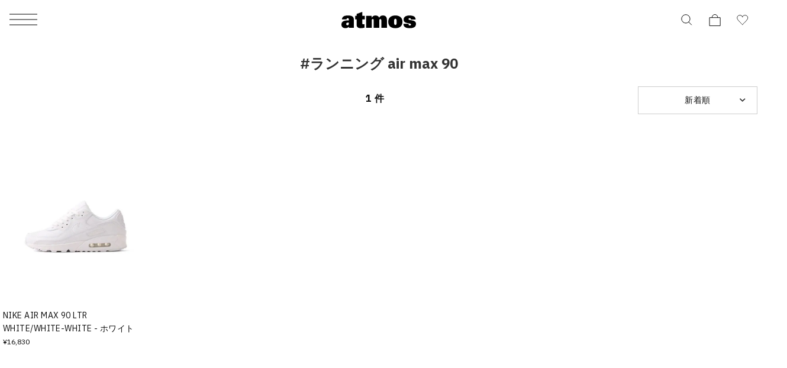

--- FILE ---
content_type: application/javascript
request_url: https://www.atmos-tokyo.com/lBDe6zNcxS9w0/B5Y/Na94T3iuLcI/am9pcb3EOhb9Nt/PQ44bDJNCAE/Ukx/3IGNdLgEC
body_size: 177354
content:
(function(){if(typeof Array.prototype.entries!=='function'){Object.defineProperty(Array.prototype,'entries',{value:function(){var index=0;const array=this;return {next:function(){if(index<array.length){return {value:[index,array[index++]],done:false};}else{return {done:true};}},[Symbol.iterator]:function(){return this;}};},writable:true,configurable:true});}}());(function(){Ag();CIz();E8z();var zb=function(kf){return !kf;};var KC=function(){return KB.apply(this,[cZ,arguments]);};var FQ=function(AH,zS){return AH>>zS;};var NB=function(){return KB.apply(this,[cx,arguments]);};var X7=function(Pw){return cX["Math"]["floor"](cX["Math"]["random"]()*Pw["length"]);};var Sq=function ON(EH,Fp){var IH=ON;switch(EH){case OK:{var Pv=Fp[Ch];var hv=vf;for(var Xv=vf;BH(Xv,Pv.length);++Xv){var VC=MH(Pv,Xv);if(BH(VC,N9)||XB(VC,p0))hv=sP(hv,lQ);}return hv;}break;case lO:{return parseInt(...Fp);}break;}};var H7=function(kQ){var gs=kQ[0]-kQ[1];var X8=kQ[2]-kQ[3];var Kq=kQ[4]-kQ[5];var YI=cX["Math"]["sqrt"](gs*gs+X8*X8+Kq*Kq);return cX["Math"]["floor"](YI);};var ff=function(){return dC.apply(this,[Z,arguments]);};var nq=function BC(DC,mP){'use strict';var Af=BC;switch(DC){case Rx:{var dP=mP[Ch];return typeof dP;}break;case n5:{var LN=mP[Ch];Ps.push(bw);var kP;return kP=LN&&J8(Of()[MN(fQ)](pv,Lw),typeof cX[qn(typeof Yv()[zf(rP)],sP(Xb()[gp(mw)](Cp,PC,VQ,ZS),[][[]]))?Yv()[zf(lQ)](UB,Rs,xC,zb(lQ),rn):Yv()[zf(kk)].apply(null,[xb,Zf,h8,Sb,Qw])])&&rB(LN[nN()[US(z7)](Uf,UB)],cX[Yv()[zf(lQ)].call(null,UB,Zf,xC,GS,rn)])&&qn(LN,cX[qn(typeof Yv()[zf(jC)],sP(rB(typeof Xb()[gp(vw)],'undefined')?Xb()[gp(vk)](Nv,WH,vs,zb(zb(vf))):Xb()[gp(mw)](pS,PC,VQ,fQ),[][[]]))?Yv()[zf(lQ)](UB,N7,xC,zb(zb({})),rn):Yv()[zf(kk)].apply(null,[Uv,vk,QP,cv,S7])][Of()[MN(mw)](Mf,AP)])?Of()[MN(cp)].call(null,TN,Qb):typeof LN,Ps.pop(),kP;}break;case rO:{var xQ=mP[Ch];return typeof xQ;}break;case mj:{var fp=mP[Ch];var Hq=mP[mj];var Bv=mP[j9];Ps.push(KS);fp[Hq]=Bv[Xb()[gp(jC)](xP,qk,Xz,zb([]))];Ps.pop();}break;case UF:{var Xw=mP[Ch];var nf=mP[mj];var q8=mP[j9];return Xw[nf]=q8;}break;case zA:{var Xf=mP[Ch];var EB=mP[mj];var gP=mP[j9];Ps.push(d8);try{var CB=Ps.length;var zQ=zb(mj);var FS;return FS=OS(w9,[Yv()[zf(vw)](Vb,Rs,tn,Zq,Pq),nN()[US(cp)](tf,pS),R8()[rv(qH)].apply(null,[VS,zb(zb(vf)),sf,LP]),Xf.call(EB,gP)]),Ps.pop(),FS;}catch(Nb){Ps.splice(RQ(CB,lQ),Infinity,d8);var Mv;return Mv=OS(w9,[qn(typeof Yv()[zf(zv)],'undefined')?Yv()[zf(vw)](Vb,z7,tn,x7,Pq):Yv()[zf(kk)].call(null,Df,SQ,cQ,lQ,Wp),R8()[rv(lP)](sb,zv,PQ,pS),R8()[rv(qH)](VS,F7,zb(zb(vf)),LP),Nb]),Ps.pop(),Mv;}Ps.pop();}break;case BI:{return this;}break;case qg:{var xw=mP[Ch];Ps.push(Iq);var BQ;return BQ=OS(w9,[R8()[rv(Ws)].call(null,PF,ln,Hp,BS),xw]),Ps.pop(),BQ;}break;case TK:{return this;}break;case dO:{return this;}break;case V5:{var M8;Ps.push(Dw);return M8=rB(typeof R8()[rv(Yp)],sP([],[][[]]))?R8()[rv(Mw)].call(null,EP,Nw,zb({}),CH):R8()[rv(cS)].call(null,kH,Mw,zb(vf),TC),Ps.pop(),M8;}break;case DF:{var nn=mP[Ch];Ps.push(Qs);var Zn=cX[qn(typeof Of()[MN(jC)],sP('',[][[]]))?Of()[MN(r7)](rP,jw):Of()[MN(vw)].apply(null,[Q8,N8])](nn);var db=[];for(var fb in Zn)db[Of()[MN(gQ)](cP,QN)](fb);db[Jn()[JN(N7)].call(null,QS,TB,mw,Ik,CN)]();var NQ;return NQ=function pP(){Ps.push(Ow);for(;db[qn(typeof Xb()[gp(ws)],sP('',[][[]]))?Xb()[gp(vf)].apply(null,[zb(zb([])),t8,WF,Ln]):Xb()[gp(vk)].apply(null,[sQ,En,wC,zb(zb([]))])];){var MI=db[nN()[US(sQ)](kG,Eq)]();if(D8(MI,Zn)){var Sk;return pP[Xb()[gp(jC)](Sb,qk,px,As)]=MI,pP[rB(typeof Of()[MN(Qs)],sP([],[][[]]))?Of()[MN(vw)].apply(null,[lP,U8]):Of()[MN(cS)](v7,EG)]=zb(lQ),Ps.pop(),Sk=pP,Sk;}}pP[Of()[MN(cS)](v7,EG)]=zb(R0[R8()[rv(IS)].apply(null,[HZ,Sb,tn,I8])]());var PP;return Ps.pop(),PP=pP,PP;},Ps.pop(),NQ;}break;case w:{Ps.push(Bb);this[Of()[MN(cS)](v7,JK)]=zb(vf);var jS=this[R8()[rv(GC)].apply(null,[jA,gH,SN,TN])][vf][qn(typeof R8()[rv(cS)],sP([],[][[]]))?R8()[rv(xq)].apply(null,[DZ,VB,YH,Zv]):R8()[rv(Mw)](SC,Zq,zb([]),Lv)];if(rB(R8()[rv(lP)].call(null,z5,F7,zb(zb({})),pS),jS[Yv()[zf(vw)].call(null,Vb,xC,tn,vf,TX)]))throw jS[R8()[rv(qH)](kg,CS,Tb,LP)];var kC;return kC=this[Xb()[gp(Ff)](vw,RB,AF,GC)],Ps.pop(),kC;}break;case Z:{var hn=mP[Ch];var QH;Ps.push(Hb);return QH=hn&&J8(Of()[MN(fQ)](pv,Uv),typeof cX[Yv()[zf(lQ)](UB,gQ,xC,jC,Rp)])&&rB(hn[nN()[US(z7)].apply(null,[Qf,UB])],cX[Yv()[zf(lQ)](UB,Ff,xC,qk,Rp)])&&qn(hn,cX[Yv()[zf(lQ)](UB,xC,xC,wf,Rp)][Of()[MN(mw)](Mf,IP)])?Of()[MN(cp)](TN,CC):typeof hn,Ps.pop(),QH;}break;case JF:{var MP=mP[Ch];return typeof MP;}break;case h9:{var RC=mP[Ch];var CQ=mP[mj];var bn=mP[j9];Ps.push(KU);RC[CQ]=bn[Xb()[gp(jC)](Rk,qk,X6,Ln)];Ps.pop();}break;case gx:{var lV=mP[Ch];var vJ=mP[mj];var NR=mP[j9];return lV[vJ]=NR;}break;}};var cV=function(){return ["","\b_P","#\'Q\'7\x3fLi(04LEMt\f[=&a=I/.[\v3","$/\x07S\nA\b","W]+","SA\t-\\$\b\x40J\"","\x3f/RZ","&\v","\";B4ZK","xd","|\x403\t=\vU\x40KV:\bJ>9+I)oHg{e]gRsZRuBPzQ\x07jV","Bd\".\'2:WY","S\n1","2:V",")/O^3722Bs>3:0[;VK]9",".]\r%>nW\"$\"","0+\x40^","\t","/\x07","*\b:ZT","X^",".Z_",",7;","#1\r&","]I,\bW","O\x40.U","}Q\f~ws,cK}WwH._=sMHzh","4>V\bI","\x07","","3G\v>\bWY\"",">W\x00^,\\","<\\\'","O3\t--%DFGA$3](\x3fR",">M[#","\\A%","#_\t\\GB#A\b>_^","L2&","Z","nQ50\x07!5SGM/At2<[Mk,6UU\x3f5"," X"," \f\nWZ1^A+V=+\t[K& h4;8ET\x3f.\n\b9","7","E","7#O\t#+RGb\x00ME\x07","6P\n","8_A\x3f","\f\"WP","8BH2&","1W\x3f4M","S>3}_%","0Me","_#(FU1","6YYMZY\x3f&[H*U77P","P]&","EK3","W5$[%FK","B75WW\r&","E","o","!bXA[>","0\r","Z$3","u%R>)JM|%-W\n7/LJ=","]L\\K9","U\"FY+0%\'Y\rF\\j+Y","M","C]<\bK2(WR4:Q75D]","(\"-~T}G0","%j\fO]>6Y/#L,W%1F","y+:R\bk!:w\n$4Q","$C \'*r_$\x07$\x002Q","I5-F;>","M&Y)FH4*\\2N]4","\'AA-\r]{_O(cb#<Q","\x40P5#,\f","Q0/7\x077=YZO]>","g","+>:Q]1\tCS\\","w\b\x07t$}","*","CK.\bY/HX%0",",2OTg$& Z0B[-LQ5","e","O(1]","1-\f\b\'","w","^\x3f","&OA\bK]#k+/[S\b\"A","nYKx\x07VQ{","\'&F($4WW>&\'","\b]&&Q\f\x3f-Fl7","%FV57\x07CVGA$","K/8Wk2,J)LU%5,","R4#P","P30RHz","8","/QA%)1&","3/`W3;","X ","Y\", [","0oi>~\tk>","70|",",\'A","7]\f\x00>O","/uu(w6q}27* ","OI\x00U>","A\r%+FV\"\'B","9J\fX+W","Q88FT%\f&","3-O","V3","1YtZA\'\x00L2%P.T.7\x40:7FJ","9V\x3f\b[\fX/-","-w","\'EyOJ","]","K\\, L/8","!_W1>Wg&\"jBE","+Nv)-]\n\x00>QK\t(","\"7\r\t&_[","u=","z(","3,","*9","#(F\\*(&\t_\x00P","q","EIK","$>NW\"%5\r\t!zFK\x40/","8%SW%7[8","*\x00","1S\f\\Kj+Y","<\\","NAs\\G","\\^!(","[\f(&","\'SZK","[3/]h4,\x401>rM3\x00;W","R\\)-{","-O(W\nU!/`5>JN#","K% [:KY6","^.6_$:AT",".9[U!.W","%\x07 E","9\rQ8/","8\nW\rT\tZ","\t%","\x077\r\t1Y\b","\'[FGA$","\x3fL]","\x076^\x3fC\x40Z",")V5/]R/-","C/%"," K\"$]$O%1S\f9)","8KJ*\f\n\r","cx(37;Q.T\x07","","j\'c1<D_","eYK\\&\b_3>=W5$18","BH","h.9V Z.\"U$","TP\"\f","8hE70(TF","y2h{\b.{\x07ptFO\ryVuP\ttC}\t\f:[\x3fi!","sbP;%G5/JWgkN.DA\\\x40jy,KX4*]tfL7,GOWB\blCK\"\'\\Wb~\f/+FWg3::ZT\\K\\+W)uXU#7[8sW57;LKA,AL&pXU#7[8sW57;F\fH\x3f[/#Q}~F&>L^\x40.\n\b9\\ANMA$L)\x3f]T2~E\"NZ+FeFh\v)L\rLA&OH)%JO93WGt(ZU(\faR,FZZ7MLs8]5-Q\f\x3f4MoI8J&SZF\\G)`8\vN. F95\v57;H[XO8A]f1CAU}\fP38W57\x07,F\x40d\tY(Ik2,B$/Z\tz/!6BTQHG$h)%N\bI4:N0.M[.-\x40yDVPIUZef/Z,6Wz:2 :XX\b]ZW:W=jmV\",^G\"NZ+Z8K \v\tZK8\x00L48B\x00[\f3)BL5Bo\vZ4F\x40M])+JI<\x3f8:PA$)7\r4BGBBw\x00/%mI)-U,7<_DB\x07 7\x074!D[\x07zO-C=\x3fPO),\\X0sWkj0BGa(\v]8>\t^&*\\)LH5:\x40yDVNOB\x3f>f[N-&\x4047FAwL \x07\t3_\x40OL&zzI)7S:>P:Io<\'k\x07AWU,IC&fO= S\f53\vLI<~;U\\\x40>MJw/I%7G\n8{Wc]&3CVGA$AKs>%o\\Q--BJ\x40(]1NA\'\nGZA>H>jWH4\"\\34ExyK4\v5W\nKM>O[)/_^h,\b$4WW>&AK \vPDbD\'cD\x002&F\r$5QH&La7;\x40^\f1Y7\x3f[Wwh7z.\nEIk>;U\\\x40\"ILw8\b;7\x40-)FL58%S\x40A\\\'\x00Tyf_\\z777Okj6WV\bZcJ>>KU;7K\b3aL\b54JK4DSS7,8_3xD${S:[%\t6BZXbHC&,KX4*]v\"\v:6!_[\x40JcE-+LM\\}8OC0sDkH%\t6BZ\x071]/\x3fL4+[\v+r\n&cZTPZ\x00-L\v8QT4:B=O]*FeO84;s\x07cH,l}~\\^p4\r[+\fkK \\HI=H-+LMY}\'\b$4WW>&U{F\bZAZ3]f\\\x07^#7$>BLo\x07jS XA\tA\x40j$/cE6.&J\ftwL\b54JKwDA\\\x40h<=%L(Z#+P0.M[.-\x40|M\\fI^.$]R/-\f Q]2-H=_\t\x3fG\x40<S>bLAOi>Q+r\nE2 :XZMH\\/HC=\x3fPO),\\X8sJko\vN.\x40G\x40B\"IJ\x00#cAIl\"C\x3f=\v/,Et\vGYNZW: <_&~^V7)Dzm9CKZ\x3fV{9K/!X5/]3H0AAsYTVBBbya\fL!*FZdF\",0\t\x3fqO=\x00Q/cS%-P0.M[.-\x40|MB\x40K2w>#jOQzsEM$*\x07\t}BSN\f>\tJ4=AOl6&\nZ\"N1\r:Z\fPH]\x07dP>$E]5-Q\f\x3f4Mn%F4ZP]Z\x3fI^r7A&6\\\"2LVH3I8!C\b[\x40\x40hP)%IO4oGT5r^I:kI4DXO8AY`#S)0Z\t2MN,aD#W\x40H\x3f[/#Q4o\x40Q-=VV3\t,G:SNKZ\x3fV{$[%k#5\x40L\t(k\rK:[HZ8M]w%i>\x40\".QV\x40&]\"W{BPAfa%DF=jO#5\x40L\t(c$O!\b\x07U<\x00J{$OH50B8\x3fF\\331EnDA\\\x40j\x07M5)JT.k]T\x3frXQoB&6C\\I\fw\\5cJI/43,}51\x40ESPOZ%29\fW2&S/{QM)\t-E|\rSH\fM%\fH7/J\b_b~E8rXQoB7\x00:AX\b]AcP)%IMR{1W\f#)MC&\f6\r]#YQ\x40.V>p]F=%]\n~>\rU3\b,\fZ:\\Iw\b`cEZ2cSE3uG]\f\"\x07\"n_\x07U<\x00J{\x3f2!oWQm2En*O \vG\b\x07M%L2$K\b\x002&F\r$5M:\t%\x40E;SABw6/JT$jWV%>ML]\"N;BGPNO\\-Z]79[MR&k\f>)LOBz]~\rI8S]J\x071\b^shMH0&\\3\x3fpL5aUZhXSA\b\\A=AVfh]V0/W\f3\x3fi1\\0\\^O>P2]\bK4*]~>\rY I>\r\v&SXGZ[8fw\b-&F9\x3fi!%BRKZ\x3fVyf[CZ2$C8f]\"6;QXO\\j3bJAIl&C\x3f=\v(.\t\vw\vG\b\x00Z3]r1W\v.~WV24M]_e,9SP\fhM(:[_%\'k37GL$N\"\x00h\vGEIMA$Q5\x3f[VI%7G\n8 UY\f2y\vI4DA\x40/[]u.Q^=>\f>)LOBz]~\vI!O\nPF\b$\\8%SW%7WtwF\r\"+\x07h]AYhM]u+L\n#mS\n1r^E!-\v<Y\x3fZf <_%~\x40V;>WP#L-U{_POZ%c>]h5]2{]zj!C\b[\x40\\\x00.T>-_^}-G:wL\b54JZh\vFZ\x00#])+JIn1W\f#)MFom!^Q]\f\\/M)$AIn\"\x40k-LQgPo7O!\bL\fZ\"W,hP2m_\"3L\\I;a!C\b[Bw}bLCV%7Z2fL\b54JK\'G\x07\x40/3N\b~21]\n~ywPg\t7\r4BG\x40JA/5%JMK2,D2>Y\x40`Bh\rLwZXZF%rc\x006\"\x40X9fKkm0DA\\8OY)-VR&k\f>)LOBz]~\x07I!O\nPI\\K>J5jLCV%7Z2fL\b54JK\'G\x07Ad\x00J<fLC_%/W7/F2\f/Dn\x40G\x40G%OY)-^46\x40v2QN#-\rX}D!AN\\K9T/_\x00^~[V :OMkm-BGAN\x40K2t4)OI%7G\n8y]5N.\r=YF\\d\f]/\"Q\tb-W\x00\"yJN&$U:_P\x078O\\>&[\nZ4&#7OnZ*RO\'PFA.\\/\"LLbo\x40V7)D\"c<%S\x3fGA\\bCQ//L\fO/1\n3(VTg\t0H\t:BZTA(\v]8>D2mV:>DY\"]-\v9\nH[$L2%PMth7 :Qz7YujjW4eP$u\x40Y$\b\x07hB!=\x07xAQ5jJKh1\x3f5BT\f>,,\vZ!mHhL\\\x00+\x07L>8rX}7iK\vrL\b.m,sAGK9OH.9VEIi>T\r88WQ)\x40\x40|M\fT\\w8%SW%7[8\'_C|m%SGA\\\'\x00TyfZ\bW%7WX$uBJ\x07km\v\b8FPGA$\\J&,KX4*]v1\vLI<+{B\bL%\x40Z8\b](weO2:~5aJ(a:yBTS\\k+PsS)0T\"3JKN50\r}JH[$L2%PMuh7\x3f=\vLI<\"G\'\vns#\x07)cL\bO51\\X$u\x40Y\f+H7A\\<PR[\x40)Q4$P4:B9=LN);N\'S\x40\x40>ZQ=bH\"|P\"uO] +AN.\x40G\x40KgP5wXU#7[8{QI<,OnQP\\Z\x00&V<>VV)%x8BT\foo\rN|DA\\\x40j-+R^}7i\vwQ(&UFd\bKZ\x3fV{8Z,6WE 4J\\\x40wL1F:X\bA8)/JI.c\\V8>[L])>!C\b[\x40K27C\vN. F95yHn1\r DNOB\x3f-%W\tpoV8>P:1\r D\x00^8L4>G^}\'~9(0 UZ\f1Y7\x3f[W_l ]02DM&/\r]t\x07LG.M8%PO26Q\f9)1/oOVV\x40H#M)+\\^zbwZ.3,xXHb7f*^.&\x40\"4Q~)7\b;S\x00G9&]5/L\fO/1t\r88WQ)]%\t6BZZcN:8b%G5/JWe]~%SS\x40Z\bl8%PO26Q\f9)J31FtD\\H\\w\\A\'6*^.&\x40\"4Q~)7\b;G\b]\\dQ(:R\fB\"_*\'Q&\r&AN(\rO\\!\\^.$]R/-\f Q]2-H(7\\V\x00]/h)%JO93W70dlZ\n\"7F0B*GZA>H>XEOl\'B~/\rg\x3f7,\b\niGQLH>MTwhy\bU%1S\f9)eM$*\x07\twS\x00^8L4>G^}\fP38W5\"}TSS/OY,8_&6\\\"2LVH3I8!C\b[qq+Y2>F=owP.uSJ370VSHV\x00:W/%JK%oQT~=VV3\t,O|M\bP[\\$AL3#MioWV(ZV&!Y\b\bKd\x00K\"$]P]5-Q\f\x3f4MkoK:XA#kwPRfek\vQW\r.&A\\#W\b\x40/#bMEOl1z4\n\tn[1\r D\x00G9&]5/L\fO/1t\r88WQ)H1AX4\fKV>Iu>V\bUhkT\r88WQ)H7A\'S\x40\x40>O\\4$[ROn5S#>YN);O|KSkbw,,o\x3f35FJ31JNyPRWL[b\x07M5)JT.k$>WM)\x407\x00&KSLH(M/%mI)-UZzsEM$*\x07\t}GZ[8\x00%\\\x07^#7\x3f35FJ315E(S\x00E/Kf,KX4*]~/\nC&cZTPZ>H>we0\x00&,\x40P :Qg\t-H|STE]Fb`8[N2-x)FN5&\x40NyP[ZG%/b]/1C3uO] +SN.\x40G\x40\x40/OH4:D\x00)%v2Mn&\'XZANXO&]f$$,\\kz:&\'XZANJA$zzF=oWV :OM4]\rD\r{F\bZAZ3]f1]U37\x40\r5/LJZ-L1\r0B\x40S\x40M>\bW5bJD\x40)%\f>2P55UWyB\\\x00\x40/LfzS)0\v35W/\t0F8&SA]XA#kfJR3mV8>Qk+{RYIO>5\x3fR4+[\vx6FL\b(~J\t0NLZF#:8YPM/*VXfwWP\t4N7XG\tK]d\x07W)_ShTw/\n^5H5\tuDZ\\Z\"\bKrhJO}~\x40V53BJ!3HsAAsYTVBBbP29fe%BvHlm\v<UQ\x07\x07lG/\"W`292GPno:F\x40S\x40M>\bW5bO(*AV24M]]fPx\'\bFG9OL)3{O2*W\v\rk~(\r3!_[[GHbCL38Q}~\fx/ZHn+\b\"\\Iq]/\x3fL4+[\vx)UY\f:L\'%WV\bkV)H/#Q&6\\\"2LVH3I8}B\\\x00J%]r>VT7cFC :Qz+nP[ZG%>b[AUi8\x40\".QV\x40&N70\vXA\b\\A=C:d_\\}7\nx5F\x40zoAs\b\rKZ\"\\fhP\bC4a\nx:Q_]1*\fGeVA\x40S,Js<_.~F\x3f(\rL>%-<S\t\fK\x40-Pv{}s\tU{5\nC&cZ!^FNZ\\3$V/8W\bH-oT7fJ(\r3!_[[GHbCJ4%JO}~[V\")Zt$I1\r D\f/\\yc]h*\f$\"oW{]7\x00&\nGX\x071Y)jKPTn S:sJB$7\vYIMw8+R)o\x3f5BT\f>,,\vE|\rSH[\bl #XEO(*AV&)FN\\.N \t6^6Z\x07\\/M)$\b)mQ\"8Kt$LbXNn_FG9OH)/HQRn%[77OA,(j!C\b[\x40K#O^2$_W9]&FT\"\x40*O \\Z\"\bKu:L\bM|*7/\x40P,(j!C\b[\x40K#O[:>]w/ Yfr^]\f48}F\\%5/IM~21]\n~yWJg7\t0[[Y#P4\x3fJMX!7Qv4Q.\"\v,S\tH>\tQ(dN^6[V02MY\f+\x07|DA\\\x40j2dXU!/^4\x40:>D7DEH\x3f[/#Q4o\x40Q-=LJH11HhB\\\x00Z8}5>L^3m^8<WPMv[&VZe\rW\x07U<\x00J{$S)0\f$\"fV5\t&<0kA\\\x40dJ\"Q\x07}7Z%uSJ1Fe\x07I6WYH\x40h\x07Q5+RB\f,QZ}L\b.m0\x40F[NHG$\x00T73rXi8D${J|1\r>K\x07\\F\bhJ>+UO}~F*y\x40W3\t-w\vG\b\x07\bl\b/8G!T#\np}Q].N%\t4ZL,AMlG2wPW,j\t7)Y]._*F:[\nYZG% 7^46\x40v:\rL7~K4G\x07\\f\b\x07s>VHn.W\f>4GB);EyB\\\x00\x40/Lf#\vR.\"^/L[L7Iy<ETVC^&L>b_DFl ]&7FL}6!_[HZ8HC2,OO(1]tfi:|BGY>OY)-^46\x40t9Q],B~UZ!LKR6C[4$JU5&EkfW>&W=_\tKV>\\Lu+L\nb1W\f#)M]z]7F,F\nHZF#)<_4+[\vx:Q_]3N\"\x00yB\\\x00C/P4.OI%7G\n8yL\b.m-BG\x40JhHy$QV!/EkfW>&NA\'\\FG9OV>2JPIioBz=JV\t4\by;U\\\x40>HC=%LEM!1\nk/KQi1\";B\b\\]\x00&V<>V\x40\n{1\fEf`n5\tuSGA\bG]dJ\"PI)&A#$Qom;WYbA)\\f>^46\x40v/KQi,9SPHK\x00)U+&[R/-x:EL5,,\vNyeRPI^78+JSz%G5/JWoj:DRC\\8\\L3#MCO2:w\")J]i\f&\x00!^W[\\wQvgLD\x406\"\x40X3fWP\t4N7XG\tK]e`#XE^n7\x404\x40]zj4DZ[]K\x00)U+&[R/-\t0sL\b54JZh\vW^/HC-+LMT}-$<kH\"I>!C\b[\x40AS7P)%IMU%4=$)LJHe\t/2WOZ)\t:>J\bV07Q+wG]\f\"\x07\"\f_YH\x3f[/#Q4o\x40T3rXJ31G!^FNJK&_:>[P\x40)7W\n7/LJZ\tH7AK\'S\t\x40\fZ`+\f]a8^87~5aFELe&w\vG\bFG9OU>>V_fe\f>2P5\x07~\b<RZI^7>7XU#7[8{FkjO;CY]\\6Je>^.$F}zm;Q]IH%-+LM^}sk5FO\x401\t}DS\\qpcP6^~F#3J31G;K\x40MZ#V{$2oWT8wL\tkj\'OC\\\x3f\\L\x00#cEZioQE#uUY\f2>\v!U\x07U8L.8PMM/*VX3sW2N\'\x07\t0\t\b\x07W6#M\b2&A:-FnN7\x00;\x07S,V8>WU`,\f Q]2-H XA\tA\x40bHC-+LMI}7Z%wF5\x076;B\tKZ\x3fV{$[1]\x3f(FH!-\v<YGcN:8\f4mS\b&7ZkjS XA\tA\x40j/cE!o]T\x3fwVkB-\r!VAISH\x3f[/#Q#kFQ-5\vYL(L*DyUVF\\%w>Nh5]2{nI>\b;U[KM>\\^.$]R/-Q--BJ\x403],\x40}TX\\EbI^.$]R/-\f~5\nC&c\\\'S\x40\x408Iu=L\fKhkT\r88WQ)H7A3Y\b[\x079Q/)VEOn3\x40 fW\"7A6W\tP\x408L.8PMR}-\b9)WK;w=oI!G\\LZ\x00$\x40/w\nA]5-Q\f\x3f4MI<\"G!\v\x07d\fY)!E]5-Q\f\x3f4MoI8\'\tOf8fRA]l0z+NL>L\'D\x00y[VBLLM\x40w^46\x40v)\vN0\"O}P[ZG%/cE\vT2k\tC(TQ$\bkI%DC]Z\x00$\x40/cEZ3&Hl)FL5cZ3CVGA$I #XEhaQ85F[.-J;TGI+W)c^46\x40v5VT\f|\"G!\vTGI+W)d]U.&Q\f\x3f4Mzm\r3SA\tXKH>f[POn1F\fm)FL5Ke\vG\bpku\\mq\fx/ZH;a9ZXhOw\x07M5)JT.k$>WM)H\"U\b}DRNCO8\ns,KX4*]v/\v57;\bI\x00Y8\x00HsbXU#7[8sW!1\x40\\n\tB\tZM\"ILu:L\bM}73#W$0\rGe\fSH\f[9J-[O\"Ft2M&*!Y\bZ\x00$\x40/w\fVY2&S+)FL5cI4T\b\x40Zh]/\x3fLl-G:r[4cZ]\'S\x40\x40>OY98KOha\x40\".QVBk\"2WZ\x00[9J-[O\"Fx<FL(.\x07+-\t!DExO&](beOY2\"\\%y\r(*wXTMF#]8>K^bo\x3f/M]4BoJ\n:RYB\f:\rY/,QVbo\b::W^5\r\r&_[B\f\x3f\x00~.&R;^20[8y(u\\Ey\x40\fBx/K2%P!R37%r[4c[]6W\tPBK\x40.C)/JI.cFV%/LHHn>AK!\x07I\x07\x07d\x00H+&GEO(*AT7)DM\r\"7N(\b[\x40)Q4$D\x402&F\r$5YN&3}B\\O8M6/PHi>k=VV3\t,O|M\fTZwEw8F{7\x40--BJ\x40\"]-\ruySM\\/V+PZ3kTfr\r_3#,0NBYK(Tyc%mU\"[L)*\x07\t}-p\"ib]9\x3fY2I%-V$>Qg\t),JNnBGNK\x40.Ja/\n^4S\n76FL5H-F2{;f+kj7}q\x3fdp\x3frJ)&\'\f\x07KZ\x00J:\'[^2k\\Vny3\f%\x0775x>p2k|6}\rrDF{5S\nv4V0\x40\f&U\bP\x40m+N:9]pj3/`W3;OwAW\x07BhH2wQC\\%7w\x00\">MK\t(kJ0t=y\x3fJK(_8[_%1W\n\t2M^eIxZ.\x40[A\\x[Wu-[k!1S3/FJH.N&*e1p$qx/|a:~~Qz)FV\"&UoYTRZ~+Y6/J\bIh*-bk+$:\"r\x3fg%|q$zF&*\\:7ZC\"6\t.Q\n\x406K\x40.Ja>^.\']\n*\'MM\f+L$\x07SQ\\K8[Lu8[_%1W\n*\'MM\f+L$g`[A\\p-/P\tT2qN8.OTL 6Z50XPK\\p)/P\t^2&\x40J*\'MM\f+>K!PZ|Mh)%SH%mS:sxQHnL-\x40N\bTVZM\"I=\x3fPO),\\P Q]2-3:(SO]/Aa8[N2-k/\rK)o\'Zg\b[\x40)Q4$;*TP)QYi\t0)\'W\x07\x078L.8PMO=kmE5r_D2 :XRAL\\\x071Y)j[PU5/^Ek/V+\fyJ;RS\t\x40K.Cf>G^/%+/6AW\faF734,[Z\f\x00G>J:>Qf<\x3fF#tcQ\"\"\b\'\'\tH$T7k\b;5S\nv5WL.L\"Dhm\'zMTfkVO2:I0sJH\"]&F4Z\x07\x07d]#>]}~\x40Q-2E/%\n&\v}SS]Kc]/\x3fL\x00#~I+>OKg,OnRV]\x40w\b8+R%jV24M]IaFkI%C\t]H\x40\x00<\x00T./ANn/W1/K]zjShJ[SM+[3bJD\x40,~Hz4L!\t-\t\v9OAWU#\x07z)KU5/^Yk>\rJ31As\b\x00\\/M)$D!X5/\vYIf]~\tN|DA\\\x407\x07Q5+RB;*TP:rWP(c\x07(DA\\\x40jE&baAti\x3fN#5\x40L\t(kK\'\\ZcQ=bO2*\\tfL7,G!\bP[\\$A]s>{5S\nv5w- I%DAZW:/%mI)-UV5:OTH3Im\v<UX{H)/JI.a}<>\x40LBz]~AsBTV\x40]>M8>Qfk\\E\"u\x40W41!Y\bOC/Hy\x07_}~*\'k3B~UZ;\t;GOWd\x07J4\'zas\n1.N]3aUZhXIOpu[m26wDU4k\rBn\'tRj\x40XouT\r^K.H\x078L\fBdl\f3(Wn_&\x40yDSAG.A\b&72jN0.M[.-\x40N.BGY$O{G^1\x40$sq1/uWAC^>AL4jZ\bH41G\".Q]\x40)-E!S\bTBKj\bV(>_X%mn5W#1H:P\x40GZ/Y9&[A.,\\U7)QYg!6B\t\r[]>AP:<[MZ`a;9LTN.&!Y\bhH\x07\'L3%ZCi>Qz=T;w=oZ9mKhLF\x3fIw:$U4/<7/Fl\t*\x078WI\x00\\/W7<[\tt07[8(\vN3\t.\r=:X$O{_^imF/QQ HjDhXC\tIO>Jw./0Q\b#wDi&6S7P\rA\\3MUf3Z2\'E$>`W$1;UWd\rY5-K\f\\%oPE/uOY \"&\x3f\b\x00^&\x00L=%L\x008~KV#(FJ! -K\v^^J(#Q4mS$.SLHe&\'XXZ]p49]Nz\'N8.OTL3yK9W\x40BLBO9[Zw.SW\\<\x3f\\\r:7P}\ro!\fO2MY-prAK,ywT#:Gk\x073]&KSO]/A\tnp]\fH%aW2yJ31G!\tA^cN:82>T\"r^In[1\r D[\x40)Q4$D\x402&F\r$5LN&3}B\\O8M6/PHi>OPs\n&&HSoBTAQZd]5>4s\b9(Wu4\"{UY\fZd\bw>\nioA:=\r[\f(&\x40NnUFpY(/\bU$a\b\n3/VJgm:FRS\x07f&cD\x002&F\r$5^)7\b;\b\\K>J5jJCZ03^~/KQk18SA\x07S7I&cD\x00","8[\x00T6&q\r$)FV1!p\bZ\rja\x07","#4Ba\tCK\fJ6+J","0!!qA\'OC/Y\x3f9","\'&F,37FU3: 4RG&A\\\vL4:QO","9]\t","]R%-F!","TO(\fY0gRZ$nF;>","\r(&","Hps","TzwLkL",";!","M!/G=","V\x3f","\"F.\\\rK\\",")Zd!0V07BK33#U y\rMH&>",",S\n^4F$<FL","=W\tz\x40~8H>8J","\x07","$>P]","[\\8V/]R07"," d[K\\/","/","^%/tY.\x00\x07\t3_\bX","%Fz\\+]","LU4*_7BA5\t$\x00","[0&S","bH+\tS\x40","\t\\\x07\x40O&","(\bL5/M","I_4+","ARqy","J:$","W[^>",")\r]:8wO%1D:","::M_","#/[8/tQ3\b","","AG$])p]Z20WQ","*9CP","\f&$2S"];};var cY=function(){return KB.apply(this,[CO,arguments]);};var Sl=function(SU,A6){return SU%A6;};var XB=function(wU,PE){return wU>PE;};var bt=function(K6,Ar){var qc=cX["Math"]["round"](cX["Math"]["random"]()*(Ar-K6)+K6);return qc;};var Fc=function(){return cX["window"]["navigator"]["userAgent"]["replace"](/\\|"/g,'');};var Gr=function(){if(cX["Date"]["now"]&&typeof cX["Date"]["now"]()==='number'){return cX["Math"]["round"](cX["Date"]["now"]()/1000);}else{return cX["Math"]["round"](+new (cX["Date"])()/1000);}};var gE=function(){return HT.apply(this,[lO,arguments]);};var HT=function zE(dY,QY){var DR=zE;while(dY!=bI){switch(dY){case VF:{while(XB(jR,vf)){if(qn(w3[JE[kk]],cX[JE[lQ]])&&bD(w3,Ad[JE[vf]])){if(J8(Ad,FD)){z6+=zE(w,[YT]);}return z6;}if(rB(w3[JE[kk]],cX[JE[lQ]])){var XE=sU[Ad[w3[vf]][vf]];var vU=zE.apply(null,[lO,[w3[lQ],XE,jR,kk,sP(YT,Ps[RQ(Ps.length,lQ)])]]);z6+=vU;w3=w3[vf];jR-=OS(vK,[vU]);}else if(rB(Ad[w3][JE[kk]],cX[JE[lQ]])){var XE=sU[Ad[w3][vf]];var vU=zE.call(null,lO,[vf,XE,jR,r3,sP(YT,Ps[RQ(Ps.length,lQ)])]);z6+=vU;jR-=OS(vK,[vU]);}else{z6+=zE(w,[YT]);YT+=Ad[w3];--jR;};++w3;}dY-=OG;}break;case sI:{var QW=wE[X4];var W4=sP([],[]);dY-=M9;var AV=wE[qT];var K4=RQ(AV.length,lQ);}break;case rg:{var Z1=vf;dY-=zI;if(BH(Z1,GU.length)){do{var PV=MH(GU,Z1);var Vd=MH(XW.Kj,Hl++);zl+=zE(w,[VW(Ed(ST(PV),ST(Vd)),Ed(PV,Vd))]);Z1++;}while(BH(Z1,GU.length));}}break;case lI:{dY=bI;return z6;}break;case Tj:{var YE;dY=bI;return Ps.pop(),YE=gY,YE;}break;case Mx:{for(var Rt=vf;BH(Rt,jU.length);Rt++){var rE=MH(jU,Rt);var RU=MH(NV.Y,L6++);lc+=zE(w,[VW(ST(VW(rE,RU)),Ed(rE,RU))]);}dY=bI;return lc;}break;case qX:{dY+=gz;fE=[[dE(tT),Pl,fQ,dE(Mw),fQ,dE(ln),Mw,dE(jC),dE(KR),F4,LP,dE(ln),lQ,dE(vw),dE(x7),Nw],[],[],[],[],[],[],[dE(ln),xC,dE(lQ),vk],[],[],[],[dE(z7),dE(kk),lQ,LP],[lQ,dE(fQ),fQ,dE(Cp)],[vw,dE(vw),N7,xC],[]];}break;case Mz:{return zE(SF,[W4]);}break;case sA:{var b4=sP([],[]);n1=RQ(xJ,Ps[RQ(Ps.length,lQ)]);dY-=BG;}break;case A9:{while(XB(ft,vf)){if(qn(JW[FU[kk]],cX[FU[lQ]])&&bD(JW,fJ[FU[vf]])){if(J8(fJ,IV)){b4+=zE(w,[n1]);}return b4;}if(rB(JW[FU[kk]],cX[FU[lQ]])){var sl=qr[fJ[JW[vf]][vf]];var P4=zE.apply(null,[Jh,[zb({}),LP,sP(n1,Ps[RQ(Ps.length,lQ)]),ft,JW[lQ],sl]]);b4+=P4;JW=JW[vf];ft-=OS(jj,[P4]);}else if(rB(fJ[JW][FU[kk]],cX[FU[lQ]])){var sl=qr[fJ[JW][vf]];var P4=zE(Jh,[IS,Ik,sP(n1,Ps[RQ(Ps.length,lQ)]),ft,vf,sl]);b4+=P4;ft-=OS(jj,[P4]);}else{b4+=zE(w,[n1]);n1+=fJ[JW];--ft;};++JW;}dY=wG;}break;case wG:{dY-=rF;return b4;}break;case nA:{return zl;}break;case w:{dY=bI;var ct=QY[Ch];if(VR(ct,M5)){return cX[jr[kk]][jr[lQ]](ct);}else{ct-=R9;return cX[jr[kk]][jr[lQ]][jr[vf]](null,[sP(FQ(ct,gQ),N9),sP(Sl(ct,Dj),d5)]);}}break;case F5:{return El;}break;case sg:{Ps.pop();dY=bI;}break;case jj:{var CE=QY[Ch];var V3=QY[mj];var m1=QY[j9];dY=rg;var DW=QY[IL];var zl=sP([],[]);var Hl=Sl(RQ(m1,Ps[RQ(Ps.length,lQ)]),R3);var GU=wE[V3];}break;case sx:{for(var K1=vf;BH(K1,Od[Xb()[gp(vf)](zv,t8,EO,zb(vf))]);K1=sP(K1,lQ)){(function(){Ps.push(PR);var kT=Od[K1];var FV=BH(K1,k4);var Yd=FV?Of()[MN(lQ)].call(null,Wl,jV):Of()[MN(vf)].apply(null,[YH,cA]);var Sd=FV?cX[Xb()[gp(lQ)](W1,sf,fY,zb(zb(lQ)))]:cX[Of()[MN(kk)](r7,FJ)];var At=sP(Yd,kT);R0[At]=function(){var Bd=Sd(Qd(kT));R0[At]=function(){return Bd;};return Bd;};Ps.pop();}());}dY=sg;}break;case JZ:{var z6=sP([],[]);dY=VF;YT=RQ(hV,Ps[RQ(Ps.length,lQ)]);}break;case SF:{var j3=QY[Ch];XW=function(BY,bc,TU,gr){return zE.apply(this,[jj,arguments]);};return vd(j3);}break;case vL:{while(BH(VV,hT[r6[vf]])){FW()[hT[VV]]=zb(RQ(VV,fQ))?function(){cl=[];zE.call(this,dj,[hT]);return '';}:function(){var DV=hT[VV];var XD=FW()[DV];return function(qd,zT,fV,d4,NY){if(rB(arguments.length,vf)){return XD;}var rR=zE(TA,[qd,zT,vf,d4,fQ]);FW()[DV]=function(){return rR;};return rR;};}();++VV;}dY=bI;}break;case OA:{var rd;return Ps.pop(),rd=J4,rd;}break;case lZ:{while(XB(I6,vf)){if(qn(jd[r6[kk]],cX[r6[lQ]])&&bD(jd,ZE[r6[vf]])){if(J8(ZE,cl)){El+=zE(w,[qt]);}return El;}if(rB(jd[r6[kk]],cX[r6[lQ]])){var Sr=fE[ZE[jd[vf]][vf]];var Ld=zE.call(null,TA,[jd[lQ],I6,Sr,sP(qt,Ps[RQ(Ps.length,lQ)]),Pl]);El+=Ld;jd=jd[vf];I6-=OS(n5,[Ld]);}else if(rB(ZE[jd][r6[kk]],cX[r6[lQ]])){var Sr=fE[ZE[jd][vf]];var Ld=zE(TA,[vf,I6,Sr,sP(qt,Ps[RQ(Ps.length,lQ)]),Ws]);El+=Ld;I6-=OS(n5,[Ld]);}else{El+=zE(w,[qt]);qt+=ZE[jd];--I6;};++jd;}dY-=vh;}break;case GX:{dY+=Ih;var Od=QY[Ch];var k4=QY[mj];var Qd=zE(H5,[]);Ps.push(bd);}break;case Jh:{var Ur=QY[Ch];dY=sA;var JV=QY[mj];var xJ=QY[j9];var ft=QY[IL];var JW=QY[TK];var fJ=QY[mx];if(rB(typeof fJ,FU[z7])){fJ=IV;}}break;case SK:{dY=lZ;qt=RQ(Ol,Ps[RQ(Ps.length,lQ)]);}break;case wX:{var Q6=QY[Ch];var PW=QY[mj];var lc=sP([],[]);dY+=rg;var L6=Sl(RQ(PW,Ps[RQ(Ps.length,lQ)]),qH);var jU=vE[Q6];}break;case KA:{dY-=Hh;if(BH(KT,EY[FU[vf]])){do{AR()[EY[KT]]=zb(RQ(KT,z7))?function(){IV=[];zE.call(this,PK,[EY]);return '';}:function(){var MV=EY[KT];var mE=AR()[MV];return function(Qr,qV,Er,mY,Ac,g1){if(rB(arguments.length,vf)){return mE;}var tY=zE(Jh,[dr,qE,Er,mY,Ac,pS]);AR()[MV]=function(){return tY;};return tY;};}();++KT;}while(BH(KT,EY[FU[vf]]));}}break;case DX:{dY=Mz;if(bD(K4,vf)){do{var V1=Sl(RQ(sP(K4,zJ),Ps[RQ(Ps.length,lQ)]),QW.length);var v6=MH(AV,K4);var YY=MH(QW,V1);W4+=zE(w,[VW(Ed(ST(v6),ST(YY)),Ed(v6,YY))]);K4--;}while(bD(K4,vf));}}break;case Ch:{var L3=QY[Ch];NV=function(EU,UU){return zE.apply(this,[wX,arguments]);};return sD(L3);}break;case dj:{var hT=QY[Ch];dY+=cG;var VV=vf;}break;case lO:{var w3=QY[Ch];var Ad=QY[mj];var jR=QY[j9];var f4=QY[IL];var hV=QY[TK];if(rB(typeof Ad,JE[z7])){Ad=FD;}dY=JZ;}break;case bg:{var Gl=QY[Ch];dY=OA;var QU=QY[mj];Ps.push(hU);var J4=Xb()[gp(mw)](zv,PC,hD,Zf);for(var sV=vf;BH(sV,Gl[Xb()[gp(vf)].apply(null,[hW,t8,C5,Rs])]);sV=sP(sV,lQ)){var OY=Gl[nN()[US(kk)](JT,S7)](sV);var Kt=QU[OY];J4+=Kt;}}break;case H5:{Ps.push(Rp);var Dd={'\x32':R8()[rv(vf)](hU,zb(zb({})),pS,PQ),'\x36':Of()[MN(z7)](GD,fh),'\x43':nN()[US(vf)].apply(null,[ll,Ct]),'\x51':Xb()[gp(kk)].call(null,qH,R3,jl,xd),'\x58':Xb()[gp(z7)](Mw,GV,CF,zb([])),'\x63':qn(typeof Xb()[gp(vk)],sP('',[][[]]))?Xb()[gp(tn)].call(null,LP,Sb,pF,zb(vf)):Xb()[gp(vk)].call(null,xP,Nc,Lv,vw),'\x67':Xb()[gp(xC)](zb(lQ),Nl,jX,Hp),'\x71':Of()[MN(tn)](KR,UW),'\x72':nN()[US(lQ)].apply(null,[Jx,LP]),'\x76':R8()[rv(lQ)](xc,fQ,Ff,md),'\x77':Of()[MN(xC)].call(null,p1,q0)};var VY;return VY=function(CW){return zE(bg,[CW,Dd]);},Ps.pop(),VY;}break;case TA:{var jd=QY[Ch];var I6=QY[mj];var ZE=QY[j9];var Ol=QY[IL];var PU=QY[TK];if(rB(typeof ZE,r6[z7])){ZE=cl;}dY=SK;var El=sP([],[]);}break;case bh:{while(BH(gl,AW[I3[vf]])){Yr()[AW[gl]]=zb(RQ(gl,ln))?function(){r1=[];zE.call(this,mK,[AW]);return '';}:function(){var Z6=AW[gl];var UR=Yr()[Z6];return function(Uk,E6,Ot,vt,FY){if(rB(arguments.length,vf)){return UR;}var Dl=dC(JF,[Uk,E6,Ot,F4,F4]);Yr()[Z6]=function(){return Dl;};return Dl;};}();++gl;}dY+=S;}break;case rO:{var YJ=QY[Ch];var qT=QY[mj];var zJ=QY[j9];dY=sI;var TE=QY[IL];}break;case mK:{dY=bh;var AW=QY[Ch];var gl=vf;}break;case PK:{var EY=QY[Ch];dY+=Bh;var KT=vf;}break;case F9:{var pD=QY[Ch];var m4=QY[mj];var gY=[];var gd=zE(H5,[]);Ps.push(PY);dY-=tZ;var vl=m4?cX[Of()[MN(kk)](r7,Sx)]:cX[Xb()[gp(lQ)].apply(null,[zb(zb([])),sf,Mt,zb(lQ)])];for(var E4=vf;BH(E4,pD[Xb()[gp(vf)](x7,t8,f1,Yp)]);E4=sP(E4,lQ)){gY[Of()[MN(gQ)].call(null,cP,MT)](vl(gd(pD[E4])));}}break;}}};var J3=function(dR,fT){return dR^fT;};var JR=function(){return ["\x6c\x65\x6e\x67\x74\x68","\x41\x72\x72\x61\x79","\x63\x6f\x6e\x73\x74\x72\x75\x63\x74\x6f\x72","\x6e\x75\x6d\x62\x65\x72"];};var jT=function(Kd,bW){return Kd>>>bW|Kd<<32-bW;};var TR=function(U3){if(U3==null)return -1;try{var Xt=0;for(var sr=0;sr<U3["length"];sr++){var CR=U3["charCodeAt"](sr);if(CR<128){Xt=Xt+CR;}}return Xt;}catch(l1){return -2;}};var D8=function(rl,fD){return rl in fD;};var P6=function(){t3=[];};var Wk=function(){return KB.apply(this,[lX,arguments]);};var dC=function TV(w1,YU){var WJ=TV;do{switch(w1){case BX:{if(rB(typeof Yk,I3[z7])){Yk=r1;}w1=Nh;var VU=sP([],[]);z4=RQ(lr,Ps[RQ(Ps.length,lQ)]);}break;case l9:{return VU;}break;case Nh:{w1=l9;while(XB(c6,vf)){if(qn(UJ[I3[kk]],cX[I3[lQ]])&&bD(UJ,Yk[I3[vf]])){if(J8(Yk,r1)){VU+=HT(w,[z4]);}return VU;}if(rB(UJ[I3[kk]],cX[I3[lQ]])){var sE=ck[Yk[UJ[vf]][vf]];var l3=TV.apply(null,[JF,[sP(z4,Ps[RQ(Ps.length,lQ)]),c6,UJ[lQ],Ws,sE]]);VU+=l3;UJ=UJ[vf];c6-=Sq(OK,[l3]);}else if(rB(Yk[UJ][I3[kk]],cX[I3[lQ]])){var sE=ck[Yk[UJ][vf]];var l3=TV(JF,[sP(z4,Ps[RQ(Ps.length,lQ)]),c6,vf,gH,sE]);VU+=l3;c6-=Sq(OK,[l3]);}else{VU+=HT(w,[z4]);z4+=Yk[UJ];--c6;};++UJ;}}break;case xA:{w1=hx;for(var nD=vf;BH(nD,B6[JE[vf]]);++nD){Yv()[B6[nD]]=zb(RQ(nD,kk))?function(){FD=[];TV.call(this,Z,[B6]);return '';}:function(){var zc=B6[nD];var k3=Yv()[zc];return function(sR,XR,G4,X3,GY){if(rB(arguments.length,vf)){return k3;}var Zc=HT.call(null,lO,[sR,Bc,G4,kd,GY]);Yv()[zc]=function(){return Zc;};return Zc;};}();}}break;case OL:{while(BH(D6,kr[n4[vf]])){Jn()[kr[D6]]=zb(RQ(D6,xC))?function(){kY=[];TV.call(this,ZI,[kr]);return '';}:function(){var GT=kr[D6];var Bl=Jn()[GT];return function(fd,mW,wc,TW,UY){if(rB(arguments.length,vf)){return Bl;}var gT=KB(lX,[cS,mW,wc,vT,UY]);Jn()[GT]=function(){return gT;};return gT;};}();++D6;}w1-=qK;}break;case ZI:{var kr=YU[Ch];var D6=vf;w1=OL;}break;case JF:{var lr=YU[Ch];var c6=YU[mj];var UJ=YU[j9];var pW=YU[IL];var Yk=YU[TK];w1+=WI;}break;case Z:{w1+=PA;var B6=YU[Ch];}break;}}while(w1!=hx);};var H1=function KD(VE,Ut){'use strict';var R6=KD;switch(VE){case IL:{var BV=Ut[Ch];var rW=Ut[mj];Ps.push(fR);if(zb(nr(BV,rW))){throw new (cX[Yr()[pJ(tn)].call(null,fl,N7,rY,jC,xq)])(Jn()[JN(qk)].apply(null,[Rs,kR,Rs,lQ,nt]));}Ps.pop();}break;case RK:{var b1=Ut[Ch];var nW=Ut[mj];Ps.push(bT);var F3=nW[Xb()[gp(wR)](pS,xt,X5,Nl)];var vD=nW[Of()[MN(qE)](rJ,L5)];var Tl=nW[AR()[QE(R3)].call(null,En,r3,rc,ln,lU,B1)];var MW=nW[R8()[rv(CS)].call(null,W6,dr,zb(vf),N4)];var C6=nW[nN()[US(wR)](f0,Wl)];var NU=nW[Xb()[gp(TN)](GS,Oc,GO,Zq)];var Ml=nW[rB(typeof Xb()[gp(gH)],'undefined')?Xb()[gp(vk)].call(null,ws,cr,Hr,hW):Xb()[gp(xP)](zb(lQ),N4,RJ,Ik)];var Et=nW[Yv()[zf(qk)](cS,vT,Cp,CS,mJ)];var qW;return qW=Xb()[gp(mw)](qH,PC,lt,Ik)[Xb()[gp(Nv)].apply(null,[zb([]),F6,H3,Zq])](b1)[qn(typeof Xb()[gp(WW)],'undefined')?Xb()[gp(Nv)](z7,F6,H3,Ik):Xb()[gp(vk)](zb(vf),x1,jt,Zf)](F3,Xb()[gp(HE)](SQ,zV,q,QS))[qn(typeof Xb()[gp(rP)],sP('',[][[]]))?Xb()[gp(Nv)].apply(null,[zb(lQ),F6,H3,KR]):Xb()[gp(vk)](HE,Td,bR,r3)](vD,Xb()[gp(HE)].apply(null,[ZY,zV,q,zb(zb([]))]))[qn(typeof Xb()[gp(wf)],sP('',[][[]]))?Xb()[gp(Nv)](Mr,F6,H3,zb(zb([]))):Xb()[gp(vk)](zb(zb(vf)),MT,Ws,Ik)](Tl,Xb()[gp(HE)].apply(null,[Zq,zV,q,r7]))[rB(typeof Xb()[gp(Zq)],sP('',[][[]]))?Xb()[gp(vk)](xq,Y6,LE,zb(lQ)):Xb()[gp(Nv)](zb({}),F6,H3,qE)](MW,qn(typeof Xb()[gp(W1)],sP('',[][[]]))?Xb()[gp(HE)].call(null,KU,zV,q,zb({})):Xb()[gp(vk)](kd,Lt,kt,cS))[qn(typeof Xb()[gp(GD)],sP('',[][[]]))?Xb()[gp(Nv)].call(null,En,F6,H3,jC):Xb()[gp(vk)].apply(null,[Nl,sJ,Nd,Nw])](C6,Xb()[gp(HE)].call(null,CS,zV,q,Hp))[Xb()[gp(Nv)].call(null,vf,F6,H3,lQ)](NU,Xb()[gp(HE)].apply(null,[ZS,zV,q,QV]))[Xb()[gp(Nv)](sf,F6,H3,qk)](Ml,Xb()[gp(HE)].call(null,QV,zV,q,zb({})))[Xb()[gp(Nv)](z7,F6,H3,Zq)](Et,R8()[rv(jC)](Sc,ZY,Sb,vf)),Ps.pop(),qW;}break;case w9:{var tE=zb(mj);Ps.push(FE);try{var tt=Ps.length;var x4=zb([]);if(cX[Xb()[gp(LP)].apply(null,[zb(zb({})),T6,nT,zb(zb([]))])][rB(typeof FW()[tV(rP)],sP(qn(typeof Xb()[gp(xC)],sP('',[][[]]))?Xb()[gp(mw)].apply(null,[Ln,PC,TT,zb(lQ)]):Xb()[gp(vk)](pS,QR,C1,N7),[][[]]))?FW()[tV(fQ)].apply(null,[d1,bR,jC,Bb,Mr]):FW()[tV(LP)](x7,LP,Nw,cR,wf)]){cX[qn(typeof Xb()[gp(R3)],'undefined')?Xb()[gp(LP)](zb({}),T6,nT,SQ):Xb()[gp(vk)](SQ,Dk,It,VB)][FW()[tV(LP)].apply(null,[x7,LP,YH,cR,HE])][rB(typeof R8()[rv(KR)],sP([],[][[]]))?R8()[rv(Mw)](WE,F7,Ik,rY):R8()[rv(pS)].call(null,RY,wR,IS,QV)](rB(typeof FW()[tV(qk)],'undefined')?FW()[tV(fQ)](D1,RV,gQ,m3,kd):FW()[tV(qk)](p4,vk,Ws,EE,Mr),Jn()[JN(wt)](qE,Y1,tn,sQ,qU));cX[Xb()[gp(LP)](zb(lQ),T6,nT,N7)][FW()[tV(LP)](x7,LP,ZY,cR,zb(zb(lQ)))][Of()[MN(CS)](AY,Bg)](FW()[tV(qk)].apply(null,[p4,vk,TN,EE,tn]));tE=zb(zb(mj));}}catch(t6){Ps.splice(RQ(tt,lQ),Infinity,FE);}var IJ;return Ps.pop(),IJ=tE,IJ;}break;case U5:{Ps.push(OD);var Zt=Yr()[pJ(wf)](rn,kk,GE,TC,r3);var Dc=rB(typeof Jn()[JN(Mr)],'undefined')?Jn()[JN(xC)].apply(null,[jC,T3,N6,Yp,j6]):Jn()[JN(rP)](r3,A3,dl,xq,AT);for(var Vt=R0[R8()[rv(IS)].call(null,L,gD,pv,I8)]();BH(Vt,v7);Vt++)Zt+=Dc[rB(typeof nN()[US(ZS)],sP([],[][[]]))?nN()[US(N7)].apply(null,[vV,p6]):nN()[US(kk)](HU,S7)](cX[Of()[MN(ln)](ID,Kg)][Of()[MN(QV)](Rl,ME)](j4(cX[Of()[MN(ln)](ID,Kg)][qn(typeof R8()[rv(Rs)],sP('',[][[]]))?R8()[rv(VB)](mZ,O6,tn,rP):R8()[rv(Mw)].call(null,ld,VB,kk,GR)](),Dc[Xb()[gp(vf)].apply(null,[gQ,t8,IA,TN])])));var OE;return Ps.pop(),OE=Zt,OE;}break;case Gg:{var OT=Ut[Ch];Ps.push(IS);var g4=nN()[US(CS)](SN,Nl);try{var p3=Ps.length;var mr=zb([]);if(OT[Of()[MN(Ff)](vT,fW)][nN()[US(nV)].apply(null,[SG,F7])]){var qY=OT[qn(typeof Of()[MN(Ff)],sP('',[][[]]))?Of()[MN(Ff)](vT,fW):Of()[MN(vw)](N1,V4)][rB(typeof nN()[US(jC)],sP([],[][[]]))?nN()[US(N7)].call(null,BR,St):nN()[US(nV)].apply(null,[SG,F7])][Xb()[gp(QV)](r7,G3,F1,zb(vf))]();var Rd;return Ps.pop(),Rd=qY,Rd;}else{var G1;return Ps.pop(),G1=g4,G1;}}catch(Y4){Ps.splice(RQ(p3,lQ),Infinity,IS);var wl;return Ps.pop(),wl=g4,wl;}Ps.pop();}break;case JA:{var zd=Ut[Ch];Ps.push(SV);var V6=Xb()[gp(rJ)].call(null,GS,z7,k1,Mr);var Wd=Xb()[gp(rJ)].apply(null,[z7,z7,k1,GS]);if(zd[Of()[MN(LP)].apply(null,[r3,pI])]){var xD=zd[Of()[MN(LP)](r3,pI)][nN()[US(sd)](v4,zV)](nN()[US(pU)].call(null,Ow,gD));var Zr=xD[R8()[rv(gD)].call(null,bT,KR,mw,ZY)](rB(typeof AR()[QE(gQ)],'undefined')?AR()[QE(z7)].call(null,O6,Zq,zU,tr,QD,Tb):AR()[QE(zv)](x7,W1,CD,vk,lJ,Fl));if(Zr){var mk=Zr[Of()[MN(tT)](qk,KY)](Xb()[gp(Pc)](gH,pU,pK,zb([])));if(mk){V6=Zr[Of()[MN(cv)].apply(null,[gD,wj])](mk[Xb()[gp(dJ)](Hp,xq,ZR,zb(zb(vf)))]);Wd=Zr[rB(typeof Of()[MN(LT)],sP([],[][[]]))?Of()[MN(vw)].call(null,kt,f6):Of()[MN(cv)].call(null,gD,wj)](mk[R8()[rv(xP)].call(null,jg,gQ,ws,sd)]);}}}var lW;return lW=OS(w9,[Xb()[gp(nV)].call(null,YH,UE,zw,lQ),V6,nN()[US(Eq)](jY,Or),Wd]),Ps.pop(),lW;}break;case C0:{var lE=Ut[Ch];Ps.push(SR);var Z4;return Z4=zb(zb(lE[rB(typeof Of()[MN(kk)],sP('',[][[]]))?Of()[MN(vw)](Lc,sT):Of()[MN(Ff)].apply(null,[vT,HC])]))&&zb(zb(lE[Of()[MN(Ff)](vT,HC)][AR()[QE(jC)](wt,kd,KS,mw,xd,xU)]))&&lE[Of()[MN(Ff)](vT,HC)][qn(typeof AR()[QE(qk)],'undefined')?AR()[QE(jC)](wf,PQ,KS,mw,xd,r3):AR()[QE(z7)].call(null,gQ,zb(zb(vf)),OW,v4,ln,N7)][R0[R8()[rv(IS)](gb,Hp,Sb,I8)]()]&&rB(lE[Of()[MN(Ff)](vT,HC)][AR()[QE(jC)].apply(null,[SQ,Nw,KS,mw,xd,B1])][hd[N7]][Xb()[gp(QV)](GS,G3,TS,LT)](),nN()[US(dk)].apply(null,[TS,EV]))?nN()[US(vf)].call(null,pn,Ct):Xb()[gp(xC)](Ln,Nl,ms,Ws),Ps.pop(),Z4;}break;case L9:{var jE=Ut[Ch];Ps.push(Cr);var WR=jE[Of()[MN(Ff)](vT,dc)][AR()[QE(wt)].apply(null,[Nl,tT,XU,fQ,D3,SN])];if(WR){var hJ=WR[Xb()[gp(QV)].apply(null,[gD,G3,j6,Cp])]();var cT;return Ps.pop(),cT=hJ,cT;}else{var EW;return EW=nN()[US(CS)](Hb,Nl),Ps.pop(),EW;}Ps.pop();}break;case dO:{Ps.push(st);throw new (cX[Yr()[pJ(tn)](tk,N7,rY,Ff,kd)])(Of()[MN(TN)](kd,J6));}break;case qX:{var n6=Ut[Ch];Ps.push(bV);if(qn(typeof cX[Yv()[zf(lQ)](UB,fQ,xC,qE,NJ)],nN()[US(LP)](Wp,QV))&&Wt(n6[cX[Yv()[zf(lQ)].apply(null,[UB,wt,xC,zb(lQ),NJ])][nN()[US(GC)](jA,N7)]],null)||Wt(n6[FW()[tV(mw)].call(null,Yp,gQ,Ff,WV,pS)],null)){var QT;return QT=cX[Xb()[gp(GD)](wf,fU,Ev,zb(zb(vf)))][Of()[MN(Ln)](gJ,B8)](n6),Ps.pop(),QT;}Ps.pop();}break;case n5:{var Xd=Ut[Ch];var hl=Ut[mj];Ps.push(D3);if(J8(hl,null)||XB(hl,Xd[rB(typeof Xb()[gp(Pc)],sP('',[][[]]))?Xb()[gp(vk)].call(null,zb(zb({})),AY,cJ,qE):Xb()[gp(vf)].call(null,dl,t8,Gd,Tb)]))hl=Xd[rB(typeof Xb()[gp(xC)],'undefined')?Xb()[gp(vk)].apply(null,[Hp,QR,KR,HE]):Xb()[gp(vf)](QV,t8,Gd,QS)];for(var KV=vf,xl=new (cX[rB(typeof Xb()[gp(ZS)],sP([],[][[]]))?Xb()[gp(vk)].apply(null,[HR,kk,Ht,cp]):Xb()[gp(GD)](zb(zb({})),fU,bR,vT)])(hl);BH(KV,hl);KV++)xl[KV]=Xd[KV];var g3;return Ps.pop(),g3=xl,g3;}break;case zK:{var t4=Ut[Ch];Ps.push(UV);var ZW=Xb()[gp(mw)].call(null,qk,PC,VT,B1);var DE=Xb()[gp(mw)](cp,PC,VT,HE);var rr=qn(typeof nN()[US(wR)],sP('',[][[]]))?nN()[US(p4)].apply(null,[CT,q1]):nN()[US(N7)](NW,nR);var hY=[];try{var c3=Ps.length;var r4=zb(zb(Ch));try{ZW=t4[Xb()[gp(dk)](qH,MJ,Rc,gH)];}catch(OU){Ps.splice(RQ(c3,lQ),Infinity,UV);if(OU[Of()[MN(qk)].call(null,wR,HY)][R8()[rv(wR)].call(null,D7,xd,GS,CJ)](rr)){ZW=qn(typeof R8()[rv(N7)],sP([],[][[]]))?R8()[rv(TN)].apply(null,[Zb,F4,tn,tl]):R8()[rv(Mw)](jc,jC,Hp,xW);}}var ER=cX[Of()[MN(ln)].call(null,ID,r8)][Of()[MN(QV)](Rl,SR)](j4(cX[Of()[MN(ln)](ID,r8)][R8()[rv(VB)](jp,Ln,r3,rP)](),Xr))[Xb()[gp(QV)](GS,G3,HW,zb(zb(vf)))]();t4[Xb()[gp(dk)](Bc,MJ,Rc,zb([]))]=ER;DE=qn(t4[Xb()[gp(dk)].call(null,xq,MJ,Rc,zb(lQ))],ER);hY=[OS(w9,[Xb()[gp(r7)].call(null,hW,GE,wv,GS),ZW]),OS(w9,[R8()[rv(kk)](IW,HR,Yp,x7),VW(DE,lQ)[rB(typeof Xb()[gp(Pl)],sP('',[][[]]))?Xb()[gp(vk)].call(null,pv,xT,Fd,zb(lQ)):Xb()[gp(QV)].call(null,Mw,G3,HW,qk)]()])];var wT;return Ps.pop(),wT=hY,wT;}catch(Jt){Ps.splice(RQ(c3,lQ),Infinity,UV);hY=[OS(w9,[qn(typeof Xb()[gp(Ff)],sP([],[][[]]))?Xb()[gp(r7)](ZY,GE,wv,sf):Xb()[gp(vk)](zb([]),xb,O3,Zf),ZW]),OS(w9,[R8()[rv(kk)](IW,PQ,Yp,x7),DE])];}var kE;return Ps.pop(),kE=hY,kE;}break;case GX:{var Xl=Ut[Ch];Ps.push(X1);var m6=nN()[US(CS)](O4,Nl);var vc=nN()[US(CS)](O4,Nl);var HV=new (cX[qn(typeof Xb()[gp(ZS)],sP([],[][[]]))?Xb()[gp(Pl)](zb(zb([])),Ct,MS,x7):Xb()[gp(vk)](r7,U6,Vl,zb(vf))])(new (cX[Xb()[gp(Pl)](Tb,Ct,MS,RB)])(Xb()[gp(lU)](zb(lQ),Yp,Yb,KU)));try{var xV=Ps.length;var nU=zb(mj);if(zb(zb(cX[Xb()[gp(LP)](rP,T6,n7,qk)][Of()[MN(r7)](rP,Jb)]))&&zb(zb(cX[Xb()[gp(LP)](F4,T6,n7,zb({}))][Of()[MN(r7)].call(null,rP,Jb)][Xb()[gp(Jd)](zb({}),V4,vn,zb({}))]))){var Kc=cX[Of()[MN(r7)](rP,Jb)][Xb()[gp(Jd)](zb(zb(lQ)),V4,vn,zb([]))](cX[Xb()[gp(Ft)](kk,Ec,WC,vf)][Of()[MN(mw)](Mf,TX)],qn(typeof nN()[US(En)],sP('',[][[]]))?nN()[US(lU)].apply(null,[kB,v7]):nN()[US(N7)](CD,I4));if(Kc){m6=HV[qn(typeof Jn()[JN(kk)],'undefined')?Jn()[JN(wt)].call(null,fQ,jg,tn,TN,qU):Jn()[JN(xC)](SN,Gc,dc,dl,WT)](Kc[Xb()[gp(r7)].apply(null,[Nw,GE,DB,Hp])][Xb()[gp(QV)](Ik,G3,L7,vw)]());}}vc=qn(cX[qn(typeof Xb()[gp(vw)],sP([],[][[]]))?Xb()[gp(LP)].call(null,Mr,T6,n7,r7):Xb()[gp(vk)](zv,NJ,AE,LP)],Xl);}catch(M4){Ps.splice(RQ(xV,lQ),Infinity,X1);m6=qn(typeof Jn()[JN(Mw)],'undefined')?Jn()[JN(Mr)].apply(null,[x7,Br,kk,dr,XT]):Jn()[JN(xC)].apply(null,[hW,sW,Jc,zb(zb(vf)),B3]);vc=qn(typeof Jn()[JN(jC)],'undefined')?Jn()[JN(Mr)].call(null,pS,Br,kk,xq,XT):Jn()[JN(xC)].apply(null,[N7,WH,Hd,CS,kR]);}var Cl=sP(m6,JY(vc,lQ))[Xb()[gp(QV)](zb(zb(lQ)),G3,L7,zb(zb(lQ)))]();var OR;return Ps.pop(),OR=Cl,OR;}break;case JZ:{Ps.push(ND);var U4=cX[Of()[MN(r7)].call(null,rP,OH)][Xb()[gp(Fr)].apply(null,[zb(vf),Tt,Bg,vw])]?cX[Of()[MN(r7)](rP,OH)][qn(typeof Of()[MN(LP)],'undefined')?Of()[MN(VB)](WW,pR):Of()[MN(vw)].call(null,Yt,JU)](cX[Of()[MN(r7)](rP,OH)][Xb()[gp(Fr)](En,Tt,Bg,LT)](cX[Of()[MN(Ff)](vT,b8)]))[R8()[rv(Cp)].call(null,BP,x7,zb(zb(vf)),Bc)](Xb()[gp(HE)](gQ,zV,lC,Cp)):Xb()[gp(mw)](zb([]),PC,Iq,z7);var Ll;return Ps.pop(),Ll=U4,Ll;}break;case Mz:{Ps.push(Ql);var Qt=nN()[US(CS)].call(null,nl,Nl);try{var Yl=Ps.length;var xr=zb([]);if(cX[Of()[MN(Ff)](vT,VT)]&&cX[rB(typeof Of()[MN(z7)],'undefined')?Of()[MN(vw)](vW,Mf):Of()[MN(Ff)].apply(null,[vT,VT])][R8()[rv(rJ)].call(null,v3,dl,Bc,NT)]&&cX[Of()[MN(Ff)].call(null,vT,VT)][qn(typeof R8()[rv(xd)],'undefined')?R8()[rv(rJ)](v3,pv,zb(zb({})),NT):R8()[rv(Mw)](Vr,ln,wR,xP)][Yv()[zf(zv)](Zq,Zq,z7,I8,Nc)]){var wd=cX[Of()[MN(Ff)](vT,VT)][R8()[rv(rJ)](v3,En,Zq,NT)][Yv()[zf(zv)](Zq,vk,z7,RB,Nc)][Xb()[gp(QV)].call(null,Ws,G3,vs,fQ)]();var jD;return Ps.pop(),jD=wd,jD;}else{var XY;return Ps.pop(),XY=Qt,XY;}}catch(tW){Ps.splice(RQ(Yl,lQ),Infinity,Ql);var q6;return Ps.pop(),q6=Qt,q6;}Ps.pop();}break;case mA:{Ps.push(gW);var zr=nN()[US(CS)](j1,Nl);try{var qR=Ps.length;var w4=zb([]);if(cX[Of()[MN(Ff)].apply(null,[vT,TQ])][AR()[QE(jC)](zb(lQ),F7,nE,mw,xd,RB)]&&cX[Of()[MN(Ff)].apply(null,[vT,TQ])][AR()[QE(jC)](F4,xU,nE,mw,xd,xd)][R0[R8()[rv(IS)](tH,CS,VB,I8)]()]&&cX[Of()[MN(Ff)](vT,TQ)][AR()[QE(jC)](xC,gQ,nE,mw,xd,rP)][vf][vf]&&cX[qn(typeof Of()[MN(qk)],'undefined')?Of()[MN(Ff)](vT,TQ):Of()[MN(vw)](Kl,CS)][AR()[QE(jC)].call(null,Rk,VB,nE,mw,xd,QS)][vf][hd[N7]][nN()[US(Ec)].apply(null,[YQ,tU])]){var Mk=rB(cX[Of()[MN(Ff)].call(null,vT,TQ)][AR()[QE(jC)](xU,Ik,nE,mw,xd,dl)][hd[N7]][vf][nN()[US(Ec)].call(null,YQ,tU)],cX[Of()[MN(Ff)](vT,TQ)][qn(typeof AR()[QE(vk)],sP([],[][[]]))?AR()[QE(jC)](Ln,kd,nE,mw,xd,sQ):AR()[QE(z7)](r7,zb(zb(vf)),gH,RW,Dr,xC)][vf]);var tR=Mk?nN()[US(vf)](UW,Ct):Xb()[gp(xC)].call(null,VB,Nl,GP,zb({}));var Jr;return Ps.pop(),Jr=tR,Jr;}else{var YV;return Ps.pop(),YV=zr,YV;}}catch(cc){Ps.splice(RQ(qR,lQ),Infinity,gW);var YW;return Ps.pop(),YW=zr,YW;}Ps.pop();}break;case OF:{Ps.push(S4);var Lr=nN()[US(CS)].call(null,rc,Nl);if(cX[Of()[MN(Ff)].call(null,vT,x6)]&&cX[rB(typeof Of()[MN(Qs)],'undefined')?Of()[MN(vw)].call(null,Dt,rY):Of()[MN(Ff)](vT,x6)][AR()[QE(jC)](zb({}),Cp,B4,mw,xd,Zf)]&&cX[Of()[MN(Ff)](vT,x6)][AR()[QE(jC)].call(null,GS,zb(lQ),B4,mw,xd,GC)][nN()[US(PC)].call(null,TY,dl)]){var pt=cX[rB(typeof Of()[MN(wR)],sP('',[][[]]))?Of()[MN(vw)](Zl,MU):Of()[MN(Ff)](vT,x6)][AR()[QE(jC)].call(null,En,sQ,B4,mw,xd,qE)][nN()[US(PC)](TY,dl)];try{var BT=Ps.length;var mV=zb([]);var xR=cX[Of()[MN(ln)].apply(null,[ID,Ap])][qn(typeof Of()[MN(Fl)],'undefined')?Of()[MN(QV)].apply(null,[Rl,dI]):Of()[MN(vw)](wW,Ul)](j4(cX[Of()[MN(ln)](ID,Ap)][R8()[rv(VB)].call(null,vQ,gQ,gD,rP)](),hd[lP]))[Xb()[gp(QV)](kk,G3,HJ,zb({}))]();cX[Of()[MN(Ff)](vT,x6)][rB(typeof AR()[QE(jC)],sP([],[][[]]))?AR()[QE(z7)](zb(zb({})),QV,PY,UT,M3,Rk):AR()[QE(jC)].apply(null,[zb(zb(vf)),gH,B4,mw,xd,Rs])][nN()[US(PC)](TY,dl)]=xR;var x3=rB(cX[Of()[MN(Ff)](vT,x6)][AR()[QE(jC)].apply(null,[wf,IS,B4,mw,xd,qE])][qn(typeof nN()[US(pU)],sP('',[][[]]))?nN()[US(PC)](TY,dl):nN()[US(N7)].call(null,Ic,CS)],xR);var ql=x3?nN()[US(vf)].call(null,Fd,Ct):Xb()[gp(xC)].call(null,wf,Nl,nC,B1);cX[Of()[MN(Ff)](vT,x6)][AR()[QE(jC)].apply(null,[zb([]),x7,B4,mw,xd,qE])][nN()[US(PC)](TY,dl)]=pt;var Jk;return Ps.pop(),Jk=ql,Jk;}catch(bU){Ps.splice(RQ(BT,lQ),Infinity,S4);if(qn(cX[Of()[MN(Ff)](vT,x6)][AR()[QE(jC)].call(null,ws,Nw,B4,mw,xd,jC)][nN()[US(PC)](TY,dl)],pt)){cX[qn(typeof Of()[MN(zW)],'undefined')?Of()[MN(Ff)](vT,x6):Of()[MN(vw)](mw,Y3)][AR()[QE(jC)](Hp,WW,B4,mw,xd,xC)][qn(typeof nN()[US(sQ)],'undefined')?nN()[US(PC)](TY,dl):nN()[US(N7)].apply(null,[qJ,LW])]=pt;}var Wc;return Ps.pop(),Wc=Lr,Wc;}}else{var S6;return Ps.pop(),S6=Lr,S6;}Ps.pop();}break;}};var LU=function(){JE=["\x6c\x65\x6e\x67\x74\x68","\x41\x72\x72\x61\x79","\x63\x6f\x6e\x73\x74\x72\x75\x63\x74\x6f\x72","\x6e\x75\x6d\x62\x65\x72"];};var Md=function(){var CV;if(typeof cX["window"]["XMLHttpRequest"]!=='undefined'){CV=new (cX["window"]["XMLHttpRequest"])();}else if(typeof cX["window"]["XDomainRequest"]!=='undefined'){CV=new (cX["window"]["XDomainRequest"])();CV["onload"]=function(){this["readyState"]=4;if(this["onreadystatechange"] instanceof cX["Function"])this["onreadystatechange"]();};}else{CV=new (cX["window"]["ActiveXObject"])('Microsoft.XMLHTTP');}if(typeof CV["withCredentials"]!=='undefined'){CV["withCredentials"]=true;}return CV;};var OS=function zR(wY,l4){var dU=zR;while(wY!=B){switch(wY){case j5:{Ps.pop();wY=B;}break;case dF:{xY[Of()[MN(mw)].call(null,Mf,BW)]=new (cX[nN()[US(jC)](hQ,p1)])();wY=IF;xY[Of()[MN(mw)](Mf,BW)][AR()[QE(tn)](Mw,F7,Q3,tn,KJ,wR)]=qn(typeof nN()[US(r7)],'undefined')?nN()[US(Mr)](Tr,T1):nN()[US(N7)](fR,nd);}break;case Ex:{FD=KB(bg,[]);KB(JA,[]);dC(Z,[PJ()]);wY=WX;r1=KB(TA,[]);KB(Tz,[]);}break;case WX:{HT(mK,[PJ()]);wY=P9;KB(Ij,[]);HT(qX,[]);HT(dj,[PJ()]);(function(Od,k4){return HT.apply(this,[GX,arguments]);}(['qXqqQgwcgggggg','Q66X6cgggggg','Cgv2','vg2q','g','X','v6','C','v','Xggg','CC','vgC','XQggggg','6','Cc2X','CcqC'],r7));hd=HT(F9,[['2gr6cgggggg','q','2','C','X','Q66X6cgggggg','Q6wrX','2vr2rQwvr6cgggggg','2vqvQQX','g','qXqqQgwcgggggg','qqqqqqq','qgq2qX2','XQgg','2grQ','qCrv','CQXq2','XvwQq','CC','C2','Cgg','w','Cv','vQ','v','v6','rg','Xv','CvQ','CvX','Cg','Cggg','2vr2rQwvrQ','CggC','2rrr','vrrr','Cgggg','Cgv2','C6','CX','CQ','vQg','vggg','Cr','6','Xgg','Cq','vgCQ','rrrrrr','ww','Xggg','vvvv','v2','wQ','vX','CcwX','vcCC','CcQw','Cc2X','vCQggggg','XQggggg','CcqC','Q'],zb({})]);}break;case P9:{mg=function tZJkLNqjEs(){jS();M0();gQ();var Vq;function Iw(){return lf.apply(this,[PU,arguments]);}function rB(Oc){return Wl()[Oc];}var Sl;var wY,Iv,Ij,lq,cQ,Wk,wq,AS,Hq,xk,dw,zB,Qq,nQ,Vw,Jm,Jf,rY,Jq,lB,Mw,M9,O0,A0,S,Ck,s,F9,qc,jv,lj,sU,v4,nq,t4,WS,Rf,Dj,Jc,GB,Uw,jQ,SU,s0,KB,PS,vU,q0,kv,bv,Hl,sf,Dm,JU,X,E,Qv,rw,mS,TS,Tq,Q0,Fk,Dv,m0,Hc,jU,NU,wc,wS,gc,Af,Nk,Fj,pf,Lq,Cf,b4,p,Wq,GQ,tS,DS,zU,cj,VU,nf,nk,x0,R4,lY,gl,fQ,Il,zv,hm,gq,WY,OQ,Hj,jj,Vv,kl,dc,T4,V0,Z9,XY,Vf,Y4,Pl;var nU;function N9(){return ["Q7\t$","ei[*UHfnuUBw","","P","{07A-EA\tR-k 0&R\\+H\t! C","","+8\\)NtN\x07_5","","#4JW1","~zDK\t6\'\b*z9\b\rQG:q\ff<"];}function l0(){return c0.apply(this,[E0,arguments]);}function G4(tw){this[JU]=Object.assign(this[JU],tw);}function n(){return Rc(KQ()[rB(lq)]+'',";",CY());}function s4(){return lf.apply(this,[Uj,arguments]);}var XQ;function bU(a,b,c){return a.substr(b,c);}function c0(zk,hQ){var n4=c0;switch(zk){case Yc:{var Hw=hQ[MY];var T=hQ[Sq];for(var Bq of [...this[JU]].reverse()){if(zm(Hw,Bq)){return T[E](Bq,Hw);}}throw KQ()[rB(Ij)].apply(null,[Qv,rw,Iv]);}break;case zw:{Z=function(fv,Mq){return Vc.apply(this,[tl,arguments]);};tf=function(Xk,h,n9,Jj){return Vc.apply(this,[zc,arguments]);};XQ=function(B9){this[JU]=[B9[X].g];};g=function(gm,Kj){return c0.apply(this,[Jl,arguments]);};Wm=function(Hw,T){return c0.apply(this,[Yc,arguments]);};Pj=function(){this[JU][this[JU].length]={};};qw=function(){this[JU].pop();};Qf=function(){return [...this[JU]];};J9=function(G){return c0.apply(this,[j,arguments]);};Vq=function(){this[JU]=[];};rk=function(){return Vc.apply(this,[Rk,arguments]);};tj=function(lk,U4,cq){return Vc.apply(this,[Tj,arguments]);};W0=function(){return Vc.apply(this,[Z0,arguments]);};X9=function(){return lw.apply(this,[Rk,arguments]);};O4=function(){return lw.apply(this,[WU,arguments]);};DU=function(Cv,Pm,FS){return c0.apply(this,[Om,arguments]);};lw(Lm,[]);nU=Xl();YS=N9();lw.call(this,V4,[Wl()]);fl();IB.call(this,LQ,[Wl()]);v0();lw.call(this,MY,[Wl()]);E4();IB.call(this,PU,[Wl()]);Sl=lw(tv,[['TT','Qn','QPO','Q3XXd333333','Q3Xrd333333'],SY([])]);z={A:Sl[lq],i:Sl[wY],c:Sl[Iv]};;fY=class fY {constructor(){this[Wq]=[];this[wq]=[];this[JU]=[];this[p]=lq;ZS(Om,[this]);this[Fv()[tB(dw)].apply(null,[Pl,AS,Ij,Bc(Dm)])]=DU;}};return fY;}break;case j:{var G=hQ[MY];if(kB(this[JU].length,lq))this[JU]=Object.assign(this[JU],G);}break;case lv:{var CQ=hQ[MY];CQ[CQ[mS](Q0)]=function(){var Fl=this[Jm]();var K9=this[Jm]();var rm=this[Jm]();var T9=this[O0]();var HY=[];for(var WQ=lq;TY(WQ,rm);++WQ){switch(this[JU].pop()){case lq:HY.push(this[O0]());break;case wY:var Gw=this[O0]();for(var xc of Gw.reverse()){HY.push(xc);}break;default:throw new Error(Fv()[tB(cQ)](SY(SY(lq)),Fk,wq,Bc(Mw)));}}var kY=T9.apply(this[X].g,HY.reverse());Fl&&this[JU].push(this[Dv](kY));};c0(Mv,[CQ]);}break;case Jl:{var gm=hQ[MY];var Kj=hQ[Sq];return this[JU][Pw(this[JU].length,wY)][gm]=Kj;}break;case E0:{var L=hQ[MY];L[L[mS](Hc)]=function(){this[lq](z.A,this[M9]());};c0(vY,[L]);}break;case Mv:{var f=hQ[MY];f[f[mS](Tq)]=function(){this[JU]=[];Vq.call(this[Mw]);this[lq](z.A,this[wq].length);};c0(QY,[f]);}break;case Om:{var Cv=hQ[MY];var Pm=hQ[Sq];var FS=hQ[V4];this[wq]=this[Vf](Pm,FS);this[X]=this[Dv](Cv);this[Mw]=new XQ(this);this[lq](z.A,lq);try{while(TY(this[Wq][z.A],this[wq].length)){var Tl=this[Jm]();this[Tl](this);}}catch(t){}}break;case QY:{var PB=hQ[MY];PB[PB[mS](TS)]=function(){var qB=this[Jm]();var gw=PB[M9]();if(this[O0](qB)){this[lq](z.A,gw);}};}break;case vY:{var h4=hQ[MY];h4[h4[mS](m0)]=function(){var Ek=this[Jm]();var V=h4[M9]();if(SY(this[O0](Ek))){this[lq](z.A,V);}};c0(lv,[h4]);}break;}}function bq(){return CY()+xY("\x35\x61\x61\x39\x66\x33\x31")+3;}function VB(){this["YY"]^=this["YY"]>>>16;this.Cw=t9;}function kB(Ic,Lk){return Ic===Lk;}function tB(p4){return Wl()[p4];}function P0(zS,FU){return zS>FU;}function Dk(){return ZS.apply(this,[Om,arguments]);}function Gf(){return lf.apply(this,[zf,arguments]);}function Tw(Jk){return Wl()[Jk];}var vw;function Q(Aw,Hf){return Aw%Hf;}var P9;var J9;var z;function N0(){return lf.apply(this,[kk,arguments]);}function lf(FY,Vm){var Gl=lf;switch(FY){case Z0:{var N4=Vm[MY];N4[N4[mS](Vv)]=function(){this[JU].push(R(this[O0](),this[O0]()));};tq(Cc,[N4]);}break;case X4:{var sB=Vm[MY];sB[sB[mS](kl)]=function(){this[JU].push(Uk(this[O0](),this[O0]()));};lf(Z0,[sB]);}break;case kk:{var Sf=Vm[MY];lf(X4,[Sf]);}break;case Uj:{var Lw=Vm[MY];var Ql=Vm[Sq];Lw[mS]=function(A4){return Q(R(A4,Ql),dc);};lf(kk,[Lw]);}break;case zf:{var Ok=Vm[MY];Ok[GQ]=function(){var K0=this[Jm]();while(jm(K0,z.c)){this[K0](this);K0=this[Jm]();}};}break;case Mv:{var wm=Vm[MY];wm[E]=function(DB,Q9){return {get g(){return DB[Q9];},set g(QS){DB[Q9]=QS;}};};lf(zf,[wm]);}break;case d0:{var KY=Vm[MY];KY[Dv]=function(dQ){return {get g(){return dQ;},set g(Kl){dQ=Kl;}};};lf(Mv,[KY]);}break;case PU:{var Zc=Vm[MY];Zc[WY]=function(rf){return {get g(){return rf;},set g(q4){rf=q4;}};};lf(d0,[Zc]);}break;case ff:{var c9=Vm[MY];c9[Cf]=function(){var mv=GU(Vl(this[Jm](),nQ),this[Jm]());var Nq=Fv()[tB(Ij)](T4,Hl,Iv,Bc(nq));for(var F4=lq;TY(F4,mv);F4++){Nq+=String.fromCharCode(this[Jm]());}return Nq;};lf(PU,[c9]);}break;case Rw:{var E9=Vm[MY];E9[M9]=function(){var Sv=GU(GU(GU(Vl(this[Jm](),V0),Vl(this[Jm](),Z9)),Vl(this[Jm](),nQ)),this[Jm]());return Sv;};lf(ff,[E9]);}break;}}function rv(){var AY=[]['\x65\x6e\x74\x72\x69\x65\x73']();rv=function(){return AY;};return AY;}function KQ(){var IU=[]['\x65\x6e\x74\x72\x69\x65\x73']();KQ=function(){return IU;};return IU;}var YS;return c0.call(this,zw);function wB(YU,lm){return YU>>lm;}function jm(k0,cl){return k0!=cl;}function O(){this["YY"]=(this["EY"]&0xffff)+0x6b64+(((this["EY"]>>>16)+0xe654&0xffff)<<16);this.Cw=AQ;}function C9(){this["YY"]=this["YY"]<<13|this["YY"]>>>19;this.Cw=wU;}function z4(){return lf.apply(this,[Rw,arguments]);}function Yj(z0,SQ){return z0<=SQ;}var x4;function ql(h0){return Wl()[h0];}function R(Xm,Mf){return Xm+Mf;}var K,Cc,LQ,zw,Bk,Uj,P,Om,MB,Gc,RS,Qc,Tj,Lm,lv,Rw,X4,kk,Jl,vY,Mv,ff,Gq,Oq,L0,E0,Rk,W9,PU,Kk,Wc,Zj,c,zf,Yc,Df,zc,QY,G0,fw,fq,pl,WU;function rQ(){return ZS.apply(this,[zw,arguments]);}function Rj(PY,dB){var Zq=Rj;switch(PY){case Yc:{var Fc=dB[MY];Fc[Fc[mS](jU)]=function(){this[JU].push(TY(this[O0](),this[O0]()));};c0(E0,[Fc]);}break;case K:{var Ff=dB[MY];Ff[Ff[mS](NU)]=function(){this[JU].push(this[M9]());};Rj(Yc,[Ff]);}break;case PU:{var OU=dB[MY];OU[OU[mS](wc)]=function(){this[JU].push(Bj(this[O0](),this[O0]()));};Rj(K,[OU]);}break;case j:{var AB=dB[MY];AB[AB[mS](wS)]=function(){this[JU].push(gk(this[O0](),this[O0]()));};Rj(PU,[AB]);}break;case fq:{var gU=dB[MY];gU[gU[mS](gc)]=function(){this[JU].push(Q(this[O0](),this[O0]()));};Rj(j,[gU]);}break;case Rk:{var w0=dB[MY];w0[w0[mS](Af)]=function(){var OB=[];var kj=this[JU].pop();var Hk=Pw(this[JU].length,wY);for(var Qw=lq;TY(Qw,kj);++Qw){OB.push(this[Nk](this[JU][Hk--]));}this[Hl](Fv()[tB(AS)].call(null,Fj,Dj,nQ,zB),OB);};Rj(fq,[w0]);}break;case Kk:{var qm=dB[MY];qm[qm[mS](pf)]=function(){this[JU].push(this[Lq](this[Cf]()));};Rj(Rk,[qm]);}break;case Qc:{var Tk=dB[MY];Tk[Tk[mS](b4)]=function(){var CS=this[Jm]();var R0=this[Jm]();var x9=this[M9]();var Lf=Qf.call(this[Mw]);var hl=this[X];this[JU].push(function(...j4){var Jv=Tk[X];CS?Tk[X]=hl:Tk[X]=Tk[Dv](this);var F0=Pw(j4.length,R0);Tk[p]=R(F0,wY);while(TY(F0++,lq)){j4.push(undefined);}for(let DQ of j4.reverse()){Tk[JU].push(Tk[Dv](DQ));}J9.call(Tk[Mw],Lf);var bw=Tk[Wq][z.A];Tk[lq](z.A,x9);Tk[JU].push(j4.length);Tk[GQ]();var Y9=Tk[O0]();while(P0(--F0,lq)){Tk[JU].pop();}Tk[lq](z.A,bw);Tk[X]=Jv;return Y9;});};Rj(Kk,[Tk]);}break;case Tj:{var pS=dB[MY];pS[pS[mS](tS)]=function(){this[JU].push(zm(this[O0](),this[O0]()));};Rj(Qc,[pS]);}break;case Sq:{var QU=dB[MY];QU[QU[mS](DS)]=function(){this[JU].push(Wf(this[O0](),this[O0]()));};Rj(Tj,[QU]);}break;}}function HQ(){return c0.apply(this,[lv,arguments]);}var Pj;function Gv(){return U0.apply(this,[RS,arguments]);}function C4(){return lw.apply(this,[MY,arguments]);}function xj(Sw,Mj){return Sw[nU[Ij]](Mj);}function zm(Wj,QB){return Wj in QB;}var qw;function SY(D0){return !D0;}function R9(){return bU(KQ()[rB(lq)]+'',bq(),n()-bq());}function wU(){this["EY"]=(this["YY"]&0xffff)*5+(((this["YY"]>>>16)*5&0xffff)<<16)&0xffffffff;this.Cw=O;}function Pw(UB,r9){return UB-r9;}var tf;function bY(){this["YY"]^=this["YY"]>>>13;this.Cw=H0;}function Bj(qQ,kw){return qQ>=kw;}function cf(){return IB.apply(this,[PU,arguments]);}function ZS(mc,kQ){var l4=ZS;switch(mc){case Gq:{var wf=kQ[MY];wf[lY]=function(){var HS=Fv()[tB(Ij)].call(null,XY,SY(SY([])),Iv,Bc(nq));for(let r4=lq;TY(r4,nQ);++r4){HS+=this[Jm]().toString(Iv).padStart(nQ,KQ()[rB(wY)](t4,SY({}),wq));}var Im=parseInt(HS.slice(wY,q0),Iv);var Fq=HS.slice(q0);if(Ik(Im,lq)){if(Ik(Fq.indexOf(W()[ql(Iv)].apply(null,[dw,GB])),Bc(wY))){return lq;}else{Im-=Sl[Ij];Fq=R(KQ()[rB(wY)](t4,lq,wq),Fq);}}else{Im-=Sl[wq];Fq=R(W()[ql(Iv)].apply(null,[dw,GB]),Fq);}var N=lq;var qY=wY;for(let dm of Fq){N+=Wf(qY,parseInt(dm));qY/=Iv;}return Wf(N,Math.pow(Iv,Im));};lf(Rw,[wf]);}break;case vv:{var jY=kQ[MY];jY[Vf]=function(JQ,hw){var V9=atob(JQ);var YB=lq;var rq=[];var Hm=lq;for(var vl=lq;TY(vl,V9.length);vl++){rq[Hm]=V9.charCodeAt(vl);YB=Zm(YB,rq[Hm++]);}lf(Uj,[this,Q(R(YB,hw),dc)]);return rq;};ZS(Gq,[jY]);}break;case Kk:{var bj=kQ[MY];bj[Jm]=function(){return this[wq][this[Wq][z.A]++];};ZS(vv,[bj]);}break;case zf:{var jc=kQ[MY];jc[O0]=function(cY){return this[Nk](cY?this[JU][Pw(this[JU][KQ()[rB(lq)](rY,T4,cQ)],wY)]:this[JU].pop());};ZS(Kk,[jc]);}break;case zw:{var b=kQ[MY];b[Nk]=function(j0){return Ik(typeof j0,W()[ql(AS)](Ij,nf))?j0.g:j0;};ZS(zf,[b]);}break;case zc:{var JB=kQ[MY];JB[Lq]=function(vB){return Wm.call(this[Mw],vB,this);};ZS(zw,[JB]);}break;case L0:{var Kv=kQ[MY];Kv[Hl]=function(Sk,nm,XB){if(Ik(typeof Sk,W()[ql(AS)].apply(null,[Ij,nf]))){XB?this[JU].push(Sk.g=nm):Sk.g=nm;}else{g.call(this[Mw],Sk,nm);}};ZS(zc,[Kv]);}break;case Om:{var JS=kQ[MY];JS[lq]=function(Uv,t0){this[Wq][Uv]=t0;};JS[Y4]=function(x){return this[Wq][x];};ZS(L0,[JS]);}break;}}function bQ(){return c0.apply(this,[QY,arguments]);}function U0(vS,s9){var mB=U0;switch(vS){case d0:{var bS=s9[MY];bS[bS[mS](zU)]=function(){this[JU].push(Zm(this[O0](),this[O0]()));};Rj(Sq,[bS]);}break;case Ev:{var m=s9[MY];m[m[mS](cj)]=function(){this[JU].push(Vl(this[O0](),this[O0]()));};U0(d0,[m]);}break;case W9:{var B0=s9[MY];B0[B0[mS](wq)]=function(){qw.call(this[Mw]);};U0(Ev,[B0]);}break;case Rk:{var rj=s9[MY];rj[rj[mS](AS)]=function(){this[JU].push(wB(this[O0](),this[O0]()));};U0(W9,[rj]);}break;case tv:{var dq=s9[MY];dq[dq[mS](VU)]=function(){var Ov=this[JU].pop();var Yq=this[Jm]();if(jm(typeof Ov,W()[ql(AS)](Ij,nf))){throw rv()[Tw(wY)](Ij,nk);}if(P0(Yq,wY)){Ov.g++;return;}this[JU].push(new Proxy(Ov,{get(ck,Zv,qj){if(Yq){return ++ck.g;}return ck.g++;}}));};U0(Rk,[dq]);}break;case RS:{var tc=s9[MY];tc[tc[mS](x0)]=function(){var xQ=this[Jm]();var Sj=this[O0]();var sc=this[O0]();var Ew=this[E](sc,Sj);if(SY(xQ)){var PQ=this;var gB={get(qq){PQ[X]=qq;return sc;}};this[X]=new Proxy(this[X],gB);}this[JU].push(Ew);};U0(tv,[tc]);}break;case MB:{var Ef=s9[MY];Ef[Ef[mS](R4)]=function(){this[JU].push(this[lY]());};U0(RS,[Ef]);}break;case G0:{var If=s9[MY];If[If[mS](lj)]=function(){this[Hl](this[JU].pop(),this[O0](),this[Jm]());};U0(MB,[If]);}break;case E0:{var lc=s9[MY];lc[lc[mS](Jq)]=function(){this[JU].push(this[Dv](undefined));};U0(G0,[lc]);}break;case Cc:{var Nw=s9[MY];Nw[Nw[mS](Dm)]=function(){this[JU].push(Wf(Bc(wY),this[O0]()));};U0(E0,[Nw]);}break;}}function EQ(){return Rj.apply(this,[Tj,arguments]);}function m9(){return lf.apply(this,[Mv,arguments]);}function Q4(){this["YY"]^=this["LY"];this.Cw=C9;}function Yl(){return c0.apply(this,[Mv,arguments]);}function CY(){return Rc(KQ()[rB(lq)]+'',"0x"+"\x35\x61\x61\x39\x66\x33\x31");}var vv,qk,tl,d0,tv,Ev,j,Z0,MY,Sq,V4;function D4(){this["YY"]^=this["m4"];this.Cw=lQ;}function r0(){return bU(KQ()[rB(lq)]+'',0,CY());}function Bl(){return U0.apply(this,[Ev,arguments]);}function lQ(){this["YY"]^=this["YY"]>>>16;this.Cw=Vj;}function UU(){return tq.apply(this,[vv,arguments]);}function cS(){return Rj.apply(this,[Rk,arguments]);}function fc(){return Rj.apply(this,[Yc,arguments]);}function sS(){if(this["Pf"]<xY(this["mq"]))this.Cw=dj;else this.Cw=D4;}function Nv(){return tq.apply(this,[kk,arguments]);}function Vc(hf,tm){var l=Vc;switch(hf){case tl:{var Ak=tm[MY];var Nj=tm[Sq];var Ow=x4[wY];var vc=R([],[]);var lS=x4[Ak];for(var Cj=Pw(lS.length,wY);Bj(Cj,lq);Cj--){var dv=Q(R(R(Cj,Nj),wk()),Ow.length);var f0=xj(lS,Cj);var cm=xj(Ow,dv);vc+=IB(MB,[GU(pm(rU(f0),cm),pm(rU(cm),f0))]);}return hv(pl,[vc]);}break;case zc:{var Iq=tm[MY];var xB=tm[Sq];var d9=tm[V4];var MQ=tm[vv];var Uq=YS[wY];var fk=R([],[]);var Hv=YS[d9];var CB=Pw(Hv.length,wY);if(Bj(CB,lq)){do{var kS=Q(R(R(CB,MQ),wk()),Uq.length);var UY=xj(Hv,CB);var Gm=xj(Uq,kS);fk+=IB(MB,[pm(rU(pm(UY,Gm)),GU(UY,Gm))]);CB--;}while(Bj(CB,lq));}return IB(MY,[fk]);}break;case fq:{var pw=tm[MY];var NB=R([],[]);var Sc=Pw(pw.length,wY);while(Bj(Sc,lq)){NB+=pw[Sc];Sc--;}return NB;}break;case qk:{var Zf=tm[MY];I9.Lc=Vc(fq,[Zf]);while(TY(I9.Lc.length,O0))I9.Lc+=I9.Lc;}break;case Rk:{rk=function(Dl){return Vc.apply(this,[qk,arguments]);};IB.call(null,Ev,[AS,Bc(A0)]);}break;case Tj:{var qv=tm[MY];var HB=tm[Sq];var B4=tm[V4];var xq=gY[wY];var Uc=R([],[]);var gf=gY[B4];for(var nw=Pw(gf.length,wY);Bj(nw,lq);nw--){var f9=Q(R(R(nw,qv),wk()),xq.length);var sm=xj(gf,nw);var RY=xj(xq,f9);Uc+=IB(MB,[pm(GU(rU(sm),rU(RY)),GU(sm,RY))]);}return IB(Mv,[Uc]);}break;case Kk:{var BQ=tm[MY];var Zl=R([],[]);var cc=Pw(BQ.length,wY);if(Bj(cc,lq)){do{Zl+=BQ[cc];cc--;}while(Bj(cc,lq));}return Zl;}break;case G0:{var Xj=tm[MY];tj.jq=Vc(Kk,[Xj]);while(TY(tj.jq.length,Ck))tj.jq+=tj.jq;}break;case Z0:{W0=function(cB){return Vc.apply(this,[G0,arguments]);};tj(Bc(s),F9,lq);}break;case X4:{var S9=tm[MY];var pY=R([],[]);var xf=Pw(S9.length,wY);while(Bj(xf,lq)){pY+=S9[xf];xf--;}return pY;}break;}}var fY;function Vl(bl,gS){return bl<<gS;}function LU(){return ZS.apply(this,[Kk,arguments]);}function n0(){return tq.apply(this,[zf,arguments]);}function hj(){return U0.apply(this,[G0,arguments]);}function Of(){return Rj.apply(this,[j,arguments]);}var DU;function IB(S4,K4){var C=IB;switch(S4){case vv:{var I4=K4[MY];I9=function(Kf,Cm){return lw.apply(this,[zw,arguments]);};return rk(I4);}break;case PU:{var Ww=K4[MY];rk(Ww[lq]);var Xw=lq;if(TY(Xw,Ww.length)){do{W()[Ww[Xw]]=function(){var b0=Ww[Xw];return function(w4,DY){var Ej=I9(w4,DY);W()[b0]=function(){return Ej;};return Ej;};}();++Xw;}while(TY(Xw,Ww.length));}}break;case W9:{var BB=K4[MY];var Dq=K4[Sq];var vm=K4[V4];var BY=K4[vv];var Dc=R([],[]);var bB=Q(R(BY,wk()),xk);var Yv=YS[vm];var ZU=lq;if(TY(ZU,Yv.length)){do{var Pv=xj(Yv,ZU);var RU=xj(tf.p0,bB++);Dc+=IB(MB,[pm(rU(pm(Pv,RU)),GU(Pv,RU))]);ZU++;}while(TY(ZU,Yv.length));}return Dc;}break;case MY:{var Wv=K4[MY];tf=function(hY,zY,ZQ,El){return IB.apply(this,[W9,arguments]);};return X9(Wv);}break;case Ev:{var fm=K4[MY];var pc=K4[Sq];var wj=P9[cQ];var fB=R([],[]);var km=P9[fm];var W4=Pw(km.length,wY);if(Bj(W4,lq)){do{var ll=Q(R(R(W4,pc),wk()),wj.length);var Xf=xj(km,W4);var mw=xj(wj,ll);fB+=IB(MB,[pm(rU(pm(Xf,mw)),GU(Xf,mw))]);W4--;}while(Bj(W4,lq));}return IB(vv,[fB]);}break;case MB:{var Uf=K4[MY];if(Yj(Uf,Oq)){return hk[nU[Iv]][nU[wY]](Uf);}else{Uf-=P;return hk[nU[Iv]][nU[wY]][nU[lq]](null,[R(wB(Uf,Hq),Gc),R(Q(Uf,Zj),fw)]);}}break;case LQ:{var v9=K4[MY];O4(v9[lq]);for(var Z4=lq;TY(Z4,v9.length);++Z4){rv()[v9[Z4]]=function(){var Lv=v9[Z4];return function(Ml,BS){var hS=Z.call(null,Ml,BS);rv()[Lv]=function(){return hS;};return hS;};}();}}break;case ff:{var sY=K4[MY];var xw=K4[Sq];var ZY=K4[V4];var Vk=R([],[]);var mf=Q(R(sY,wk()),v4);var dk=gY[ZY];var Yw=lq;while(TY(Yw,dk.length)){var Gj=xj(dk,Yw);var xm=xj(tj.jq,mf++);Vk+=IB(MB,[pm(GU(rU(Gj),rU(xm)),GU(Gj,xm))]);Yw++;}return Vk;}break;case Mv:{var pQ=K4[MY];tj=function(vf,Mc,d){return IB.apply(this,[ff,arguments]);};return W0(pQ);}break;case lv:{var S0=K4[MY];var KU=K4[Sq];var vq=Fv()[tB(Ij)](Vw,vU,Iv,Bc(nq));for(var tY=lq;TY(tY,S0[KQ()[rB(lq)].apply(null,[rY,SY(SY([])),cQ])]);tY=R(tY,wY)){var gj=S0[Fv()[tB(wq)].apply(null,[q0,kv,lq,bv])](tY);var Nl=KU[gj];vq+=Nl;}return vq;}break;}}function Ul(){return lf.apply(this,[Z0,arguments]);}var gY;function LS(){this["LY"]=(this["LY"]&0xffff)*0xcc9e2d51+(((this["LY"]>>>16)*0xcc9e2d51&0xffff)<<16)&0xffffffff;this.Cw=w9;}function g0(){this["Pf"]++;this.Cw=sS;}var g;function F(){this["LY"]=(this["LY"]&0xffff)*0x1b873593+(((this["LY"]>>>16)*0x1b873593&0xffff)<<16)&0xffffffff;this.Cw=Q4;}function jS(){vw=new Object();lq=0;KQ()[rB(lq)]=tZJkLNqjEs;if(typeof window!=='undefined'){hk=window;}else if(typeof global!==[]+[][[]]){hk=global;}else{hk=this;}}function hv(kf,nc){var ZB=hv;switch(kf){case Wc:{var mk={'\x33':KQ()[rB(wY)](t4,WS,wq),'\x4f':KQ()[rB(Iv)](Bc(Rf),Dj,Ij),'\x50':Fv()[tB(wY)].apply(null,[SY({}),Jq,dw,Jc]),'\x51':W()[ql(Iv)](dw,GB),'\x54':W()[ql(Ij)](nQ,Bc(Uw)),'\x58':W()[ql(wq)](lq,Bc(jQ)),'\x64':W()[ql(cQ)].apply(null,[Iv,SU]),'\x6e':Fv()[tB(Iv)](s0,SY(SY(lq)),cQ,KB),'\x72':rv()[Tw(lq)](lq,PS)};return function(k){return IB(lv,[k,mk]);};}break;case d0:{var Zk=nc[MY];var H=nc[Sq];var pv=R([],[]);var p9=Q(R(H,wk()),Qq);var Km=x4[Zk];var X0=lq;while(TY(X0,Km.length)){var A=xj(Km,X0);var xl=xj(Z.Xq,p9++);pv+=IB(MB,[GU(pm(rU(A),xl),pm(rU(xl),A))]);X0++;}return pv;}break;case pl:{var dY=nc[MY];Z=function(RQ,Yf){return hv.apply(this,[d0,arguments]);};return O4(dY);}break;}}function Ik(wl,hB){return wl==hB;}function pm(G9,CU){return G9&CU;}var hk;function nj(){return ZS.apply(this,[Gq,arguments]);}function nv(){return tq.apply(this,[zw,arguments]);}function Qm(){return ZS.apply(this,[zf,arguments]);}function fl(){x4=["","]\\k3}md!gY9 )","B\x3f_$pp\vRQY__\x07}\fEab","p\x40C^\nJ_HDeW#KF([=Hw\\VPW]KOS\f&2J=[!\r8IKCF\nA"];}function lw(pU,k4){var Ll=lw;switch(pU){case Bk:{var df=k4[MY];tf.p0=Vc(X4,[df]);while(TY(tf.p0.length,qc))tf.p0+=tf.p0;}break;case Rk:{X9=function(nl){return lw.apply(this,[Bk,arguments]);};tf(jv,lj,Wk,Bc(sU));}break;case pl:{var Tv=k4[MY];var Ym=R([],[]);var rS=Pw(Tv.length,wY);while(Bj(rS,lq)){Ym+=Tv[rS];rS--;}return Ym;}break;case K:{var zQ=k4[MY];Z.Xq=lw(pl,[zQ]);while(TY(Z.Xq.length,Hl))Z.Xq+=Z.Xq;}break;case WU:{O4=function(EU){return lw.apply(this,[K,arguments]);};Z.call(null,Iv,Bc(sf));}break;case Lm:{wY=+ ! ![];Iv=wY+wY;Ij=wY+Iv;lq=+[];cQ=Ij+Iv;Wk=Iv-wY+Ij+cQ;wq=Ij+wY;AS=wq*wY+Iv;Hq=wq*Iv+cQ-Ij;xk=Wk+AS-Ij+cQ+Hq;dw=Iv*wY*cQ-AS+Ij;zB=cQ*Iv-Wk+AS*dw;Qq=Ij+Iv-Hq+wq*dw;nQ=cQ+dw-wq;Vw=wq+Hq*Ij-AS+cQ;Jm=Wk-nQ+Vw*Ij;Jf=Jm-cQ*nQ+Vw*Hq;rY=Jm+nQ*AS*Wk-Hq;Jq=Wk-Iv+dw*Hq-Ij;lB=Jm*cQ+Ij*dw+Iv;Mw=Hq*cQ+Vw-AS+Iv;M9=Wk+wq*dw+wY-AS;O0=Ij*Vw-Wk*dw+nQ;A0=Vw*nQ+Jm+cQ+Hq;S=wY*wq*dw-Ij*Iv;Ck=Hq*wq-cQ+Vw-Iv;s=wY+Jm*wq-AS*cQ;F9=Wk*Ij+Hq-Iv;qc=cQ*nQ-wq+Iv*Wk;jv=AS+wY+Hq*cQ;lj=Hq+wq+AS*nQ-Wk;sU=wq*Jm+wY-cQ-Ij;v4=wq+dw+Hq+AS+Ij;nq=Iv+wq-Ij+nQ*Wk;t4=Iv+dw+AS*Jm-Vw;WS=Hq*wq-Wk-wY-cQ;Rf=wY+dw-Wk+Ij*Vw;Dj=Wk+Ij*AS-nQ;Jc=Hq*nQ*cQ+Wk-Iv;GB=Jm+nQ*dw+wY-AS;Uw=Iv*Jm+Wk+cQ*Ij;jQ=wY*Wk*nQ*Ij+cQ;SU=wq+Hq*cQ*Ij+Iv;s0=Wk*Hq*wY-AS;KB=nQ*wY*Wk-Ij-dw;PS=Ij+nQ+dw*Hq*AS;vU=nQ*Wk-Ij*Iv-cQ;q0=Wk+wq+cQ-nQ+Iv;kv=wq*dw+Vw+Wk*Ij;bv=Vw*Iv*Wk-Hq*AS;Hl=AS-Iv+nQ*Wk+wY;sf=Vw*Iv*wY*AS-nQ;Dm=Ij*wY*Iv*nQ+Vw;JU=nQ+wq+wY+dw*Vw;X=Vw*AS-cQ-Ij+dw;E=Jm+dw*Wk+AS;Qv=Vw+nQ*Wk+wq*Jm;rw=wq*nQ+dw-cQ;mS=Jm+Vw-wY-Iv+AS;TS=AS+Hq+dw*Iv*Wk;Tq=Jm+AS*Wk-Hq;Q0=Jm-Vw+nQ*Iv*cQ;Fk=AS*Hq+Wk-dw+Vw;Dv=cQ*Vw-wq+dw*wY;m0=Jm-wq+Hq+AS*Wk;Hc=Wk-Vw+Jm*Iv;jU=wY+AS+Jm+Wk*nQ;NU=AS*Vw-cQ*wY-Hq;wc=wY-cQ-Ij+Vw*AS;wS=Vw*AS+wq-wY+Iv;gc=wY+AS*Vw+wq*Iv;Af=Vw*dw-Hq*Ij+nQ;Nk=wY+Wk+cQ*nQ*Iv;Fj=dw+Vw-AS+wq+nQ;pf=cQ*Ij+Jm*Iv-wY;Lq=dw*Wk*Ij+wY+Vw;Cf=Jm-wq+dw*wY*Wk;b4=Jm+nQ+Ij*Hq*wq;p=Ij+Iv*nQ*Hq+Vw;Wq=wq+AS*Vw-wY-dw;GQ=Iv*wY*Jm-dw;tS=Ij*Hq*wq*Iv-Wk;DS=Vw*Hq-Jm*wY+Ij;zU=Hq+Ij+wq*nQ*dw;cj=Vw*Iv+Jm+nQ*Wk;VU=Hq+nQ-wY-AS+Wk;nf=wq*Jm-Vw+Ij*AS;nk=Vw*dw+AS*wq;x0=Ij+AS+cQ+Hq+Iv;R4=Ij+AS+cQ+Vw+wq;lY=Vw*nQ-Jm;gl=nQ+AS*Iv*dw-Hq;fQ=wq*dw+Vw+AS*cQ;Il=dw*wY*Hq-wq+Vw;zv=Ij+Jm-wY+wq;hm=Vw*wq-Iv*dw-Hq;gq=Iv*wq+Jm+Ij-wY;WY=AS-Ij+cQ+wq+Wk;OQ=dw+cQ+Jm-wq+Ij;Hj=Jm+Iv+cQ-wq+Wk;jj=Iv+Jm+dw+nQ-Ij;Vv=nQ-Iv+Jm+wq+AS;kl=cQ+Jm+Hq+Iv*wq;dc=wq-Ij+Vw*nQ-Wk;T4=nQ*cQ+Vw+AS*wq;V0=Iv-wq*nQ+AS*Wk;Z9=nQ+Ij+Hq+wq-Wk;XY=nQ*wY*wq-Hq-Wk;Vf=Wk-wY+Iv*Jm;Y4=Vw-Iv+dw-AS+Jm;Pl=Vw+nQ*dw-Hq+wq;}break;case tv:{var jk=k4[MY];var mj=k4[Sq];var Lj=[];var Tm=hv(Wc,[]);var q9=mj?hk[W()[ql(lq)](wY,Bc(Jf))]:hk[Fv()[tB(lq)](xk,zB,AS,Bc(Qq))];for(var cv=lq;TY(cv,jk[KQ()[rB(lq)].apply(null,[rY,Jq,cQ])]);cv=R(cv,wY)){Lj[W()[ql(wY)](wq,lB)](q9(Tm(jk[cv])));}return Lj;}break;case MY:{var cU=k4[MY];W0(cU[lq]);var KS=lq;while(TY(KS,cU.length)){KQ()[cU[KS]]=function(){var SS=cU[KS];return function(A9,Rm,GS){var jf=tj.apply(null,[A9,Mw,GS]);KQ()[SS]=function(){return jf;};return jf;};}();++KS;}}break;case V4:{var M=k4[MY];X9(M[lq]);var mY=lq;if(TY(mY,M.length)){do{Fv()[M[mY]]=function(){var Fw=M[mY];return function(c4,Kw,Tf,d4){var fU=tf.call(null,SY(SY({})),M9,Tf,d4);Fv()[Fw]=function(){return fU;};return fU;};}();++mY;}while(TY(mY,M.length));}}break;case zw:{var YQ=k4[MY];var Ol=k4[Sq];var v=R([],[]);var vk=Q(R(Ol,wk()),S);var I=P9[YQ];for(var T0=lq;TY(T0,I.length);T0++){var NS=xj(I,T0);var cw=xj(I9.Lc,vk++);v+=IB(MB,[pm(rU(pm(NS,cw)),GU(NS,cw))]);}return v;}break;}}function Jw(){return U0.apply(this,[Rk,arguments]);}function Nm(){return Rj.apply(this,[fq,arguments]);}function JY(){return tq.apply(this,[LQ,arguments]);}function rU(g9){return ~g9;}function Sm(){return c0.apply(this,[vY,arguments]);}function w9(){this["LY"]=this["LY"]<<15|this["LY"]>>>17;this.Cw=F;}function Rc(a,b,c){return a.indexOf(b,c);}function Rl(a,b){return a.charCodeAt(b);}function Xl(){return ["\x61\x70\x70\x6c\x79","\x66\x72\x6f\x6d\x43\x68\x61\x72\x43\x6f\x64\x65","\x53\x74\x72\x69\x6e\x67","\x63\x68\x61\x72\x43\x6f\x64\x65\x41\x74"];}function t9(){return this;}0x5aa9f31,21760505;function Uk(OS,Yk){return OS>>>Yk;}function E4(){P9=["","p]","h","FDZK]O","\'TB","B]r<S}N;CQKFB(^%`Qz","U,64|E47odp[[)w","Z",""];}var W0;function gQ(){Df=d0+j,kk=Ev+V4*j,Wc=tv+qk*j,Yc=tv+vv*j,G0=tv+j,K=Z0+V4*j,PU=MY+V4*j,pl=tl+vv*j,Zj=Z0+V4*j+MY*j*j+j*j*j,W9=d0+Z0*j,Uj=Z0+j,Lm=Ev+j,vY=vv+vv*j,zf=tl+j,zc=qk+vv*j,c=Ev+qk*j,Om=V4+V4*j,ff=vv+j,zw=Sq+Z0*j,Bk=d0+qk*j,Cc=tl+V4*j,LQ=V4+vv*j,lv=Sq+j,X4=Sq+tl*j,Rk=qk+qk*j,Rw=qk+V4*j,Jl=V4+qk*j,QY=tv+V4*j,Gq=tl+qk*j,Oq=qk+vv*j+qk*j*j+qk*j*j*j+tl*j*j*j*j,Kk=Z0+qk*j,E0=MY+vv*j,Tj=MY+qk*j,WU=Sq+qk*j,MB=MY+Z0*j,Qc=V4+tl*j,Gc=tl+tv*j+V4*j*j+qk*j*j*j+qk*j*j*j*j,fw=MY+V4*j+vv*j*j+tl*j*j*j+qk*j*j*j*j,Mv=d0+V4*j,fq=Z0+Z0*j,P=tl+vv*j+qk*j*j+qk*j*j*j+tl*j*j*j*j,RS=vv+V4*j,L0=Sq+V4*j;}function bm(){return U0.apply(this,[tv,arguments]);}function Bc(Um){return -Um;}function I9(){return IB.apply(this,[Ev,arguments]);}function AQ(){this["m4"]++;this.Cw=g0;}function v0(){gY=["[)WUMf\x00h2gFE\x40LyxCH[vTO{","3F 9&9a6D",":\bGCE>!\x3fT1L-4.}oWV[:v\v\x00GA","d","O","\'8\r\t\'"];}function pB(){return U0.apply(this,[W9,arguments]);}function Vj(){this["YY"]=(this["YY"]&0xffff)*0x85ebca6b+(((this["YY"]>>>16)*0x85ebca6b&0xffff)<<16)&0xffffffff;this.Cw=bY;}function qf(){return tq.apply(this,[Jl,arguments]);}function Fv(){var xU=[];Fv=function(){return xU;};return xU;}function wk(){var Fm;Fm=R9()-Xc();return wk=function(){return Fm;},Fm;}function EB(){return lf.apply(this,[ff,arguments]);}function vQ(){if([10,13,32].includes(this["LY"]))this.Cw=g0;else this.Cw=LS;}function Wl(){var NY=['dl','qU','Av','Xv','TB','Bf','kc','zj'];Wl=function(){return NY;};return NY;}function dj(){this["LY"]=Rl(this["mq"],this["Pf"]);this.Cw=vQ;}function Wf(Cq,VS){return Cq*VS;}function D(){return tq.apply(this,[E0,arguments]);}function B(){return U0.apply(this,[d0,arguments]);}var Z;function tq(j9,J4){var ww=tq;switch(j9){case Df:{var VQ=J4[MY];VQ[VQ[mS](gl)]=function(){this[JU].push(GU(this[O0](),this[O0]()));};U0(Cc,[VQ]);}break;case kk:{var tU=J4[MY];tU[tU[mS](kv)]=function(){this[JU].push(this[Cf]());};tq(Df,[tU]);}break;case vv:{var wQ=J4[MY];wQ[wQ[mS](fQ)]=function(){Pj.call(this[Mw]);};tq(kk,[wQ]);}break;case zw:{var P4=J4[MY];P4[P4[mS](Il)]=function(){this[JU].push(kB(this[O0](),this[O0]()));};tq(vv,[P4]);}break;case E0:{var hc=J4[MY];hc[hc[mS](zv)]=function(){var OY=this[Jm]();var MU=this[JU].pop();var HU=this[JU].pop();var SB=this[JU].pop();var fS=this[Wq][z.A];this[lq](z.A,MU);try{this[GQ]();}catch(GY){this[JU].push(this[Dv](GY));this[lq](z.A,HU);this[GQ]();}finally{this[lq](z.A,SB);this[GQ]();this[lq](z.A,fS);}};tq(zw,[hc]);}break;case Jl:{var O9=J4[MY];O9[O9[mS](hm)]=function(){this[JU].push(Pw(this[O0](),this[O0]()));};tq(E0,[O9]);}break;case zf:{var ES=J4[MY];ES[ES[mS](gq)]=function(){var FB=[];var Rq=this[Jm]();while(Rq--){switch(this[JU].pop()){case lq:FB.push(this[O0]());break;case wY:var I0=this[O0]();for(var TU of I0){FB.push(TU);}break;}}this[JU].push(this[WY](FB));};tq(Jl,[ES]);}break;case c:{var jw=J4[MY];jw[jw[mS](OQ)]=function(){this[JU].push(this[O0]()&&this[O0]());};tq(zf,[jw]);}break;case LQ:{var sq=J4[MY];sq[sq[mS](Hj)]=function(){this[JU].push(Qk(this[O0](),this[O0]()));};tq(c,[sq]);}break;case Cc:{var Gk=J4[MY];Gk[Gk[mS](jj)]=function(){this[JU].push(this[Jm]());};tq(LQ,[Gk]);}break;}}var X9;function MS(){return lf.apply(this,[X4,arguments]);}function GU(IY,vj){return IY|vj;}function BU(){return bU(KQ()[rB(lq)]+'',n()+1);}function xY(a){return a.length;}function Zm(qS,hU){return qS^hU;}function Xc(){return ml(nS(),31398);}function xS(){return Rj.apply(this,[Qc,arguments]);}function H0(){this["YY"]=(this["YY"]&0xffff)*0xc2b2ae35+(((this["YY"]>>>16)*0xc2b2ae35&0xffff)<<16)&0xffffffff;this.Cw=VB;}function hq(){return ZS.apply(this,[L0,arguments]);}var O4;function Qk(b9,U){return b9/U;}function Mk(){return lf.apply(this,[d0,arguments]);}var Wm;function q(){return ZS.apply(this,[vv,arguments]);}function nS(){return r0()+BU()+typeof hk[KQ()[rB(lq)].name];}function pk(){return tq.apply(this,[Cc,arguments]);}function TY(Cl,L9){return Cl<L9;}function W(){var Oj=function(){};W=function(){return Oj;};return Oj;}var tj;function VY(){return Rj.apply(this,[K,arguments]);}function Rv(){return tq.apply(this,[Df,arguments]);}function ml(mq,XS){var pq={mq:mq,YY:XS,m4:0,Pf:0,Cw:dj};while(!pq.Cw());return pq["YY"]>>>0;}function C0(){return ZS.apply(this,[zc,arguments]);}function nB(){return U0.apply(this,[Cc,arguments]);}function Aq(){return tq.apply(this,[c,arguments]);}function Kq(){return lw.apply(this,[V4,arguments]);}function M0(){tl=+ ! +[]+! +[]+! +[]+! +[]+! +[]+! +[],d0=+ ! +[]+! +[]+! +[]+! +[]+! +[]+! +[]+! +[],tv=[+ ! +[]]+[+[]]-+ ! +[],V4=! +[]+! +[],qk=+ ! +[]+! +[]+! +[]+! +[]+! +[],Z0=! +[]+! +[]+! +[]+! +[],MY=+[],vv=+ ! +[]+! +[]+! +[],Ev=[+ ! +[]]+[+[]]-+ ! +[]-+ ! +[],Sq=+ ! +[],j=[+ ! +[]]+[+[]]-[];}function g4(){return IB.apply(this,[LQ,arguments]);}function bk(){return Rj.apply(this,[PU,arguments]);}var rk;function D9(){return U0.apply(this,[E0,arguments]);}function Mm(){return Rj.apply(this,[Kk,arguments]);}var Qf;function bf(){return U0.apply(this,[MB,arguments]);}function gk(L4,zq){return L4!==zq;}function Y0(){return Rj.apply(this,[Sq,arguments]);}}();FG={};wY-=Gg;SY=function(Z3){return zR.apply(this,[Ch,arguments]);}([function(dd,C3){return IR.apply(this,[mK,arguments]);},function(kW,M6,f3){'use strict';return L4.apply(this,[Gg,arguments]);}]);}break;case HL:{wY+=Jh;var E3;return Ps.pop(),E3=ZU,E3;}break;case BA:{wY=bA;vd=function(){return Jl.apply(this,[DX,arguments]);};Jl(Uj,[]);jr=PT();n4=JR();}break;case kF:{wY=B;Ps.pop();}break;case IF:{cX[Xb()[gp(LP)].apply(null,[zb(lQ),T6,pT,kd])][nN()[US(r7)].call(null,AF,Id)]=function(Qc){Ps.push(gR);var MR=Xb()[gp(mw)](sQ,PC,IE,ln);var BJ=Of()[MN(R3)].call(null,N7,b8);var LV=cX[nN()[US(tn)].apply(null,[xB,Rl])](Qc);for(var mR,Yc,SJ=vf,zt=BJ;LV[qn(typeof nN()[US(vw)],'undefined')?nN()[US(kk)](Pr,S7):nN()[US(N7)](U8,Dr)](Ed(SJ,vf))||(zt=nN()[US(fQ)](nJ,SE),Sl(SJ,hd[z7]));MR+=zt[rB(typeof nN()[US(r7)],sP('',[][[]]))?nN()[US(N7)](Ek,s4):nN()[US(kk)](Pr,S7)](VW(TC,FQ(mR,RQ(vw,j4(Sl(SJ,lQ),hd[lQ])))))){Yc=LV[Jn()[JN(lQ)](r7,m3,gQ,zb(zb([])),GD)](SJ+=G6(hd[tn],hd[kk]));if(XB(Yc,st)){throw new xY(nN()[US(xU)].call(null,rp,HR));}mR=Ed(JY(mR,vw),Yc);}var P3;return Ps.pop(),P3=MR,P3;};wY-=Fh;}break;case c5:{kY=Jl(rx,[]);KB(mK,[]);dC(ZI,[PJ()]);KB(j0,[]);KB(wX,[]);HT(PK,[PJ()]);wY=Ex;}break;case vz:{wY+=ZI;l6[rB(typeof R8()[rv(z7)],'undefined')?R8()[rv(Mw)].apply(null,[MT,lP,O6,bR]):R8()[rv(gQ)].call(null,SW,Mw,SN,IS)]=function(b6,vR){Ps.push(m3);if(VW(vR,lQ))b6=l6(b6);if(VW(vR,hd[lQ])){var L1;return Ps.pop(),L1=b6,L1;}if(VW(vR,hd[kk])&&rB(typeof b6,Of()[MN(Mr)](dJ,Gt))&&b6&&b6[AR()[QE(vf)](r7,zb(lQ),Tk,gQ,BU,xq)]){var WU;return Ps.pop(),WU=b6,WU;}var LJ=cX[Of()[MN(r7)](rP,fP)][Yv()[zf(tn)](Hc,ws,xC,xP,NE)](null);l6[Of()[MN(jC)](xq,bS)](LJ);cX[Of()[MN(r7)].apply(null,[rP,fP])][nN()[US(ln)](fC,xt)](LJ,nN()[US(GD)].call(null,mb,xq),zR(w9,[R8()[rv(mw)].apply(null,[Kk,Hp,zb(zb([])),nl]),zb(zb({})),qn(typeof Xb()[gp(vw)],'undefined')?Xb()[gp(jC)](qH,qk,Lp,vk):Xb()[gp(vk)].apply(null,[pv,U1,Hb,wf]),b6]));if(VW(vR,kk)&&Wt(typeof b6,AR()[QE(lQ)].call(null,Ff,gH,Bt,xC,KE,CS)))for(var wD in b6)l6[qn(typeof R8()[rv(ln)],sP('',[][[]]))?R8()[rv(xC)].apply(null,[MC,zb(lQ),xC,lR]):R8()[rv(Mw)](gW,x7,TN,jJ)](LJ,wD,function(rT){return b6[rT];}.bind(null,wD));var QJ;return Ps.pop(),QJ=LJ,QJ;};}break;case lO:{OV=cV();Jl.call(this,xg,[XJ()]);vE=A4();wY=c5;KB.call(this,Fh,[XJ()]);Nr();KB.call(this,CO,[XJ()]);}break;case bA:{FU=lY();LU();wY=lO;I3=wV();r6=TJ();P6();Ps=AD();JJ();KB.call(this,cZ,[XJ()]);}break;case G5:{return mT=cX[Of()[MN(r7)].call(null,rP,rC)][Of()[MN(mw)].apply(null,[Mf,jw])][R8()[rv(LP)](LB,zb(zb(vf)),zb(zb({})),CU)].call(b3,gU),Ps.pop(),mT;}break;case qX:{Ir=function(){return Jl.apply(this,[lX,arguments]);};g6=function(){return Jl.apply(this,[ZX,arguments]);};wY+=KI;bJ=function(kV,BE){return Jl.apply(this,[Gg,arguments]);};NV=function(XV,ZD){return Jl.apply(this,[Ch,arguments]);};sD=function(){return Jl.apply(this,[V5,arguments]);};}break;case Uj:{NB.FF=OV[Wl];Jl.call(this,xg,[eS1_xor_2_memo_array_init()]);return '';}break;case mx:{NV.Y=vE[bE];KB.call(this,Fh,[eS1_xor_1_memo_array_init()]);return '';}break;case U5:{XW.Kj=wE[X4];KB.call(this,CO,[eS1_xor_0_memo_array_init()]);return '';}break;case Fh:{wY=B;var cU=l4[Ch];var Q1=vf;for(var qD=vf;BH(qD,cU.length);++qD){var zY=MH(cU,qD);if(BH(zY,N9)||XB(zY,p0))Q1=sP(Q1,lQ);}return Q1;}break;case b5:{l6[rB(typeof nN()[US(r7)],sP('',[][[]]))?nN()[US(N7)](Kl,gV):nN()[US(gQ)].call(null,cW,UE)]=function(b3,gU){return zR.apply(this,[rO,arguments]);};l6[Yr()[pJ(lQ)](k6,lQ,rt,zb(lQ),Pl)]=Xb()[gp(mw)](Bc,PC,Ud,Ff);var P1;return P1=l6(l6[qn(typeof nN()[US(vw)],sP([],[][[]]))?nN()[US(Cp)](Rw,Rs):nN()[US(N7)](lT,sQ)]=lQ),Ps.pop(),P1;}break;case LO:{var Q4={};Ps.push(ID);wY=P5;l6[rB(typeof Of()[MN(GD)],'undefined')?Of()[MN(vw)](RY,bY):Of()[MN(Cp)](W3,cP)]=Z3;l6[nN()[US(mw)].apply(null,[Vb,bE])]=Q4;}break;case Rx:{wY+=l0;bJ.A0=Vc[qH];KB.call(this,cZ,[eS1_xor_3_memo_array_init()]);return '';}break;case jj:{var s6=l4[Ch];wY=B;var DY=vf;for(var pY=vf;BH(pY,s6.length);++pY){var wr=MH(s6,pY);if(BH(wr,N9)||XB(wr,p0))DY=sP(DY,lQ);}return DY;}break;case vK:{var H4=l4[Ch];var sY=vf;wY+=S9;for(var FT=vf;BH(FT,H4.length);++FT){var I1=MH(H4,FT);if(BH(I1,N9)||XB(I1,p0))sY=sP(sY,lQ);}return sY;}break;case vZ:{for(var Vk=lQ;BH(Vk,l4[qn(typeof Xb()[gp(kk)],sP([],[][[]]))?Xb()[gp(vf)](Hp,t8,tw,zb(zb([]))):Xb()[gp(vk)].call(null,cv,kR,dT,zb([]))]);Vk++){var Wr=l4[Vk];if(qn(Wr,null)&&qn(Wr,undefined)){for(var gc in Wr){if(cX[Of()[MN(r7)].apply(null,[rP,VN])][Of()[MN(mw)](Mf,WE)][R8()[rv(LP)].apply(null,[cq,jC,N7,CU])].call(Wr,gc)){ZU[gc]=Wr[gc];}}}}wY=HL;}break;case xg:{wY+=Y0;var l6=function(nc){Ps.push(qU);if(Q4[nc]){var T4;return T4=Q4[nc][Yv()[zf(vf)].call(null,xT,Mr,mw,GC,ZJ)],Ps.pop(),T4;}var hr=Q4[nc]=zR(w9,[Yr()[pJ(vf)](jV,lQ,Mc,cS,xC),nc,Of()[MN(GD)](UE,Qv),zb({}),Yv()[zf(vf)].apply(null,[xT,Fl,mw,B1,ZJ]),{}]);Z3[nc].call(hr[Yv()[zf(vf)](xT,Bc,mw,SQ,ZJ)],hr,hr[Yv()[zf(vf)](xT,vw,mw,zb(zb({})),ZJ)],l6);hr[Of()[MN(GD)].apply(null,[UE,Qv])]=zb(Ch);var N3;return N3=hr[Yv()[zf(vf)](xT,PQ,mw,F4,ZJ)],Ps.pop(),N3;};}break;case P5:{wY+=Rx;l6[qn(typeof R8()[rv(vf)],sP('',[][[]]))?R8()[rv(xC)](WY,ZY,O6,lR):R8()[rv(Mw)](dW,ZS,vf,kJ)]=function(d6,GW,Pt){Ps.push(K3);if(zb(l6[nN()[US(gQ)](R4,UE)](d6,GW))){cX[Of()[MN(r7)].call(null,rP,rC)][nN()[US(ln)](k8,xt)](d6,GW,zR(w9,[R8()[rv(mw)](lf,N7,SN,nl),zb(zb([])),Xb()[gp(r7)](tT,GE,sp,kk),Pt]));}Ps.pop();};}break;case qh:{l6[rB(typeof Of()[MN(mw)],sP('',[][[]]))?Of()[MN(vw)](RE,hR):Of()[MN(jC)].call(null,xq,xc)]=function(J1){return zR.apply(this,[JA,arguments]);};wY-=bA;}break;case n5:{var IT=l4[Ch];var D4=vf;for(var YR=vf;BH(YR,IT.length);++YR){var q4=MH(IT,YR);if(BH(q4,N9)||XB(q4,p0))D4=sP(D4,lQ);}return D4;}break;case w9:{var ml={};var LD=l4;wY+=R5;Ps.push(c1);for(var tJ=vf;BH(tJ,LD[qn(typeof Xb()[gp(mw)],sP('',[][[]]))?Xb()[gp(vf)].call(null,O6,t8,xb,sQ):Xb()[gp(vk)].apply(null,[ws,lk,rU,Zf])]);tJ+=kk)ml[LD[tJ]]=LD[sP(tJ,lQ)];var GJ;return Ps.pop(),GJ=ml,GJ;}break;case GX:{wY+=h9;var VJ=l4;Ps.push(zD);var mt=VJ[vf];for(var DJ=lQ;BH(DJ,VJ[Xb()[gp(vf)](zb({}),t8,Bg,En)]);DJ+=kk){mt[VJ[DJ]]=VJ[sP(DJ,lQ)];}Ps.pop();}break;case JA:{var J1=l4[Ch];Ps.push(LP);if(qn(typeof cX[Yv()[zf(lQ)](UB,Nv,xC,zb(lQ),Rk)],rB(typeof nN()[US(vw)],sP([],[][[]]))?nN()[US(N7)](CJ,Kl):nN()[US(LP)].apply(null,[sf,QV]))&&cX[Yv()[zf(lQ)].call(null,UB,rP,xC,r3,Rk)][Jn()[JN(vf)](SN,Al,ln,sf,qH)]){cX[Of()[MN(r7)](rP,Pd)][rB(typeof nN()[US(vw)],'undefined')?nN()[US(N7)](UB,c4):nN()[US(ln)](Kr,xt)](J1,cX[rB(typeof Yv()[zf(vf)],sP(rB(typeof Xb()[gp(z7)],sP('',[][[]]))?Xb()[gp(vk)](pS,vr,FE,zb([])):Xb()[gp(mw)].apply(null,[xP,PC,IS,F4]),[][[]]))?Yv()[zf(kk)](K3,sQ,gt,Rk,Gt):Yv()[zf(lQ)].call(null,UB,tT,xC,HR,Rk)][Jn()[JN(vf)](gD,Al,ln,zb(lQ),qH)],zR(w9,[Xb()[gp(jC)](pS,qk,cQ,zb(zb(vf))),Xb()[gp(Mr)](N7,kd,vT,cS)]));}cX[Of()[MN(r7)](rP,Pd)][nN()[US(ln)](Kr,xt)](J1,rB(typeof AR()[QE(lQ)],sP([],[][[]]))?AR()[QE(z7)](zb(zb({})),xU,Ht,z3,hR,lQ):AR()[QE(vf)].apply(null,[YH,ZS,Eq,gQ,BU,Ff]),zR(w9,[Xb()[gp(jC)](zb(zb(lQ)),qk,cQ,Nw),zb(Ch)]));Ps.pop();wY=B;}break;case JG:{wY+=Jh;l6[rB(typeof Xb()[gp(GD)],sP('',[][[]]))?Xb()[gp(vk)](tn,UV,Ct,zb(zb(vf))):Xb()[gp(fQ)](zb(vf),dV,NP,CS)]=function(fr){Ps.push(MY);var hE=fr&&fr[AR()[QE(vf)].apply(null,[Nl,Hp,nY,gQ,BU,GC])]?function EJ(){Ps.push(AU);var vY;return vY=fr[nN()[US(GD)](Cj,xq)],Ps.pop(),vY;}:function kl(){return fr;};l6[qn(typeof R8()[rv(N7)],sP([],[][[]]))?R8()[rv(xC)].call(null,d1,QV,pS,lR):R8()[rv(Mw)].apply(null,[rV,GS,zb({}),Jc])](hE,R8()[rv(ln)](A3,ZY,dr,Tc),hE);var PD;return Ps.pop(),PD=hE,PD;};}break;case rO:{var b3=l4[Ch];wY=G5;var gU=l4[mj];Ps.push(K3);var mT;}break;case Ch:{var Z3=l4[Ch];wY=xg;}break;case bg:{var Zd=l4[Ch];var Cd=l4[mj];Ps.push(KW);if(rB(Zd,null)||rB(Zd,undefined)){throw new (cX[Yr()[pJ(tn)].apply(null,[OJ,N7,rY,Rk,xP])])(Xb()[gp(qk)](z7,Zq,q3,wt));}wY=vZ;var ZU=cX[Of()[MN(r7)](rP,VN)](Zd);}break;case ML:{var DT=l4[Ch];Ps.push(Fl);this[Of()[MN(qk)](wR,Lt)]=DT;wY-=LO;Ps.pop();}break;case Vh:{var xY=function(DT){return zR.apply(this,[ML,arguments]);};Ps.push(Uc);wY=dF;if(rB(typeof cX[nN()[US(r7)](AF,Id)],Of()[MN(fQ)].call(null,pv,ht))){var ZT;return Ps.pop(),ZT=zb(mj),ZT;}}break;}}};var cE=function pr(IY,w6){'use strict';var Il=pr;switch(IY){case Gg:{var Xc=w6[Ch];var Cc;Ps.push(bl);return Cc=Xc&&J8(Of()[MN(fQ)](pv,ET),typeof cX[Yv()[zf(lQ)].apply(null,[UB,Sb,xC,KU,S1])])&&rB(Xc[nN()[US(z7)](RW,UB)],cX[qn(typeof Yv()[zf(xC)],sP([],[][[]]))?Yv()[zf(lQ)].apply(null,[UB,Tb,xC,zb(vf),S1]):Yv()[zf(kk)](mU,SQ,Sb,zb(lQ),LR)])&&qn(Xc,cX[Yv()[zf(lQ)](UB,I8,xC,Zq,S1)][qn(typeof Of()[MN(I8)],sP('',[][[]]))?Of()[MN(mw)](Mf,H6):Of()[MN(vw)].apply(null,[T3,n3])])?Of()[MN(cp)](TN,N6):typeof Xc,Ps.pop(),Cc;}break;case JA:{var RR=w6[Ch];return typeof RR;}break;case Xj:{var AJ=w6[Ch];var R1=w6[mj];var O1=w6[j9];Ps.push(jW);AJ[R1]=O1[Xb()[gp(jC)](Bc,qk,YN,CS)];Ps.pop();}break;case mx:{var br=w6[Ch];var LY=w6[mj];var S3=w6[j9];return br[LY]=S3;}break;case SF:{var IU=w6[Ch];var Rr=w6[mj];var M1=w6[j9];Ps.push(KU);try{var DU=Ps.length;var A1=zb([]);var pE;return pE=OS(w9,[Yv()[zf(vw)](Vb,N7,tn,F7,Rl),nN()[US(cp)](pV,pS),qn(typeof R8()[rv(ln)],'undefined')?R8()[rv(qH)].apply(null,[U8,r7,As,LP]):R8()[rv(Mw)].apply(null,[ZV,F4,Ff,Pl]),IU.call(Rr,M1)]),Ps.pop(),pE;}catch(CY){Ps.splice(RQ(DU,lQ),Infinity,KU);var kU;return kU=OS(w9,[Yv()[zf(vw)].call(null,Vb,vk,tn,IS,Rl),R8()[rv(lP)](CT,Nv,tT,pS),R8()[rv(qH)](U8,Sb,GC,LP),CY]),Ps.pop(),kU;}Ps.pop();}break;case dO:{return this;}break;case mK:{var C4=w6[Ch];Ps.push(Nt);var xE;return xE=OS(w9,[R8()[rv(Ws)](cs,vk,GC,BS),C4]),Ps.pop(),xE;}break;case vK:{return this;}break;case Tz:{return this;}break;case C0:{var RT;Ps.push(s3);return RT=R8()[rv(cS)](kp,hW,tT,TC),Ps.pop(),RT;}break;case RK:{var FR=w6[Ch];Ps.push(ws);var E1=cX[Of()[MN(r7)](rP,wJ)](FR);var ch5=[];for(var hF5 in E1)ch5[Of()[MN(gQ)](cP,ZJ)](hF5);ch5[Jn()[JN(N7)](kd,WZ5,mw,zb(zb([])),CN)]();var b55;return b55=function Tx5(){Ps.push(lF5);for(;ch5[Xb()[gp(vf)].call(null,Ln,t8,Nj5,kd)];){var kO5=ch5[nN()[US(sQ)].apply(null,[Qf,Eq])]();if(D8(kO5,E1)){var QO5;return Tx5[qn(typeof Xb()[gp(lQ)],sP('',[][[]]))?Xb()[gp(jC)].call(null,KU,qk,QC,Bc):Xb()[gp(vk)](wt,jg5,z7,Sb)]=kO5,Tx5[Of()[MN(cS)].call(null,v7,rN)]=zb(lQ),Ps.pop(),QO5=Tx5,QO5;}}Tx5[Of()[MN(cS)](v7,rN)]=zb(vf);var zM;return Ps.pop(),zM=Tx5,zM;},Ps.pop(),b55;}break;case Fh:{Ps.push(bE);this[rB(typeof Of()[MN(wt)],'undefined')?Of()[MN(vw)](nM,pR):Of()[MN(cS)].call(null,v7,n55)]=zb(vf);var pA5=this[R8()[rv(GC)](ZM,fQ,wt,TN)][vf][R8()[rv(xq)].call(null,Y1,zb(lQ),wf,Zv)];if(rB(rB(typeof R8()[rv(vf)],sP([],[][[]]))?R8()[rv(Mw)](Fg5,pS,zb(zb(vf)),IL5):R8()[rv(lP)](wg5,Ws,En,pS),pA5[Yv()[zf(vw)].apply(null,[Vb,qk,tn,vk,Nc])]))throw pA5[R8()[rv(qH)](Cm,TC,B1,LP)];var Tj5;return Tj5=this[Xb()[gp(Ff)](GC,RB,cL5,YH)],Ps.pop(),Tj5;}break;case U5:{var fg5=w6[Ch];var YO5;Ps.push(sM);return YO5=fg5&&J8(Of()[MN(fQ)](pv,bl),typeof cX[Yv()[zf(lQ)](UB,QV,xC,Zq,Fz5)])&&rB(fg5[nN()[US(z7)](Tr,UB)],cX[Yv()[zf(lQ)].call(null,UB,qk,xC,kd,Fz5)])&&qn(fg5,cX[Yv()[zf(lQ)](UB,TN,xC,qE,Fz5)][qn(typeof Of()[MN(Fl)],sP([],[][[]]))?Of()[MN(mw)](Mf,bZ5):Of()[MN(vw)](cJ,Q95)])?Of()[MN(cp)](TN,sG5):typeof fg5,Ps.pop(),YO5;}break;case mj:{var Pg5=w6[Ch];return typeof Pg5;}break;case L9:{var zg5=w6[Ch];Ps.push(Y55);var D95;return D95=zg5&&J8(Of()[MN(fQ)](pv,bm),typeof cX[Yv()[zf(lQ)].call(null,UB,W1,xC,vw,xT)])&&rB(zg5[rB(typeof nN()[US(LP)],'undefined')?nN()[US(N7)](VO5,Or):nN()[US(z7)](vs,UB)],cX[Yv()[zf(lQ)].call(null,UB,pv,xC,LP,xT)])&&qn(zg5,cX[Yv()[zf(lQ)](UB,vw,xC,Pl,xT)][Of()[MN(mw)].apply(null,[Mf,BZ5])])?Of()[MN(cp)].apply(null,[TN,EM]):typeof zg5,Ps.pop(),D95;}break;case A9:{var Bx5=w6[Ch];return typeof Bx5;}break;case Dx:{var Fh5=w6[Ch];Ps.push(FX5);var AG5;return AG5=Fh5&&J8(Of()[MN(fQ)].call(null,pv,WY),typeof cX[qn(typeof Yv()[zf(wf)],sP(Xb()[gp(mw)].call(null,ZY,PC,XU,TN),[][[]]))?Yv()[zf(lQ)](UB,F7,xC,qk,vz5):Yv()[zf(kk)](mX5,xq,WM,sf,tl)])&&rB(Fh5[nN()[US(z7)](WL5,UB)],cX[Yv()[zf(lQ)](UB,fQ,xC,hW,vz5)])&&qn(Fh5,cX[Yv()[zf(lQ)].call(null,UB,vf,xC,sQ,vz5)][Of()[MN(mw)](Mf,r95)])?Of()[MN(cp)].call(null,TN,N8):typeof Fh5,Ps.pop(),AG5;}break;}};var bD=function(rm,zO5){return rm>=zO5;};var K25=function(J95){var T55=1;var QL5=[];var z95=cX["Math"]["sqrt"](J95);while(T55<=z95&&QL5["length"]<6){if(J95%T55===0){if(J95/T55===T55){QL5["push"](T55);}else{QL5["push"](T55,J95/T55);}}T55=T55+1;}return QL5;};var Jl=function bL5(HA5,sg5){var KZ5=bL5;for(HA5;HA5!=nK;HA5){switch(HA5){case b9:{WW=kk*mw+Rs+gQ*z7;jO5=lQ+pF5*vk+Rs;kD=vw+kk-vk+pF5*N7;HA5=Mx;fA5=Rs*vw+xC*pF5-N7;}break;case PK:{m25=xC+gQ*pF5-tn*vw;TY=mw*pF5-z7-vk*tn;B4=pF5*mw+Rs-vk*xC;X6=xC-N7+vw*pF5;HA5=AZ;h8=tn*pF5+vk+gQ*mw;It=pF5*xC-vw*kk*z7;zx5=tn+kk-vw+gQ*Rs;Zx5=Rs*N7+gQ*mw+vw;}break;case Hj:{HA5=BI;DZ5=mw*vk*z7*xC;NF5=Rs+mw*pF5+z7+N7;JM=pF5*tn-vk+xC+mw;w95=gQ*mw*vw-z7*N7;FK5=pF5*z7-mw+tn-gQ;th5=gQ*mw*lQ*tn-vw;}break;case Xx:{UO5=xC*mw*N7-z7-kk;wx5=z7+gQ*vk*xC+pF5;sm=vw*pF5-gQ*lQ;T25=vw*vk+tn*z7*Rs;Uf=pF5*z7*kk+Rs*vw;HA5-=sA;UX5=kk+lQ+pF5*tn+z7;Om=lQ-N7+gQ*pF5+tn;OL5=pF5*vk+vw*xC*lQ;}break;case Ej:{CO5=Rs+N7*pF5+vw*xC;pV=pF5+gQ+z7*mw*N7;Ih5=gQ+Rs+tn+mw*pF5;EL5=xC*tn+N7*pF5+lQ;HA5+=lA;mX5=N7*Rs+z7-tn*lQ;dz5=pF5*N7-vw+kk-lQ;}break;case b0:{HA5=ZF;ln=lQ*z7+kk*tn;gH=tn*mw+vw+gQ+xC;jC=lQ*mw+tn+vw-kk;vT=xC+N7*vk-mw;GC=vw*vk+lQ+kk-mw;RB=vk-z7+xC+gQ+Rs;x7=xC*tn*z7-kk-N7;}break;case QA:{HA5+=O;b25=pF5*kk+Rs-mw;Y3=vk*pF5-mw;Az5=mw*vw*gQ+N7+z7;jh5=lQ+pF5+mw*kk*N7;Dt=z7*Rs*xC-tn+pF5;IP=gQ+kk*Rs*vw;Hj5=z7*vk*xC*vw+pF5;}break;case Jz:{HA5-=nx;return OO5;}break;case bA:{H3=N7-mw+pF5*xC-vw;HA5+=VL;qG5=N7+tn+xC+pF5*vw;RV=gQ*vk+N7*pF5+z7;Al=tn*lQ+pF5+vw*z7;}break;case VL:{HA5+=VA;var rx5=sg5[Ch];var OO5=sP([],[]);var Mh5=RQ(rx5.length,lQ);if(bD(Mh5,vf)){do{OO5+=rx5[Mh5];Mh5--;}while(bD(Mh5,vf));}}break;case fO:{Tt=kk*pF5+Rs-gQ;Lt=pF5-vw+tn*Rs*lQ;HA5+=YK;nO5=Rs*z7*tn;pO5=gQ*kk*Rs-vw*lQ;cA5=vw*pF5+xC*N7;sZ5=vk*Rs*tn+gQ-kk;}break;case ph:{jg5=lQ+kk*xC+vk*pF5;Xm=z7*N7*Rs+lQ;Jx5=vw*N7*xC+pF5+gQ;p95=pF5*vw+mw-gQ-lQ;HA5+=gI;c25=Rs*vk+gQ*vw*N7;}break;case j9:{HA5=VG;A3=pF5*kk*z7+mw-xC;cW=kk*vw*Rs-gQ;gV=pF5*z7+N7*kk+vk;jw=mw*pF5-vk-Rs-lQ;k6=mw+xC*tn*gQ+N7;}break;case S5:{if(bD(dA5,vf)){do{G25+=N95[dA5];dA5--;}while(bD(dA5,vf));}return G25;}break;case GX:{var fG5=sg5[Ch];HA5=nK;bJ.A0=bL5(VL,[fG5]);while(BH(bJ.A0.length,mz))bJ.A0+=bJ.A0;}break;case sI:{Yz5=pF5*xC+tn*Rs;EO5=mw-gQ+N7*pF5-lQ;A55=lQ+N7*mw+tn*Rs;A95=pF5*xC-vk-z7*N7;HA5+=tO;jc=N7-mw+pF5*xC-tn;VO5=kk*pF5+xC+lQ-N7;}break;case Yx:{HR=vw+gQ+kk*Rs+lQ;HA5-=PX;jL5=vw*vk*gQ*lQ-pF5;Nj5=N7*z7+vw*pF5-xC;KE=lQ+N7+vw*Rs+gQ;gD=Rs-tn*kk+N7*mw;Qj5=Rs*mw+N7+kk*tn;}break;case hL:{RZ5=tn*pF5-z7-N7*vw;CZ5=xC*gQ*mw+N7-pF5;I95=kk*pF5*z7-vk-Rs;CD=pF5*vk+xC-vw+lQ;HA5+=hF;Dh5=tn+vw-Rs+pF5*mw;}break;case hO:{fU=kk*Rs-z7+pF5+N7;dJ=xC+mw+N7*gQ;QR=gQ*pF5-Rs*z7;C1=vk*pF5-N7-xC;TT=mw*kk*Rs-N7+tn;OD=lQ+mw*pF5-Rs*vk;HA5=k9;}break;case n5:{return MA5;}break;case nG:{q55=Rs+pF5*vw-N7+gQ;SX5=pF5*gQ-mw-N7-Rs;Lx5=vk+vw*xC*z7+pF5;xz5=N7*tn+vk*pF5-gQ;pG5=pF5*vk+N7*xC-vw;HA5=Tx;U6=kk*xC+vw*Rs;tX5=tn*lQ*pF5-z7-vw;}break;case QK:{E25=kk-pF5+Rs*z7*vk;bT=mw+tn-Rs+pF5*vk;NW=N7+lQ-xC+pF5*mw;HA5=U0;ZZ5=lQ*mw+pF5*vw-Rs;dg5=z7*vk+N7*xC*mw;YX5=tn*pF5-lQ+z7*vw;}break;case NG:{xP=vk*mw*z7-xC-gQ;pv=lQ*N7*xC-gQ+kk;wR=kk*vw*xC;KU=z7-lQ+kk*Rs;HA5=sj;}break;case zZ:{dx5=vk+N7+pF5*xC+lQ;Kh5=N7-lQ+xC*pF5;WL5=z7-gQ-tn+vw*pF5;j6=vk+kk*pF5*tn+xC;QP=lQ-tn*mw+vw*pF5;jK5=mw-lQ-tn+xC*pF5;HA5-=Wz;}break;case dj:{XU=pF5*mw-vk*N7*tn;fx5=z7*pF5-tn-lQ+N7;Xx5=tn-vk+z7+gQ*Rs;HA5=sh;v25=pF5*gQ+kk-vk*tn;w55=gQ*pF5-xC*mw+vk;}break;case gX:{IL5=N7*gQ*xC*lQ-z7;HA5-=OA;v55=vk+kk+mw*gQ*vw;BX5=xC+kk*Rs*lQ*tn;rA5=xC*vk*Rs+z7;}break;case Cg:{HA5=hG;kt=N7*tn*mw-z7*gQ;IA5=Rs*N7+tn+xC;SC=xC*mw+Rs*z7*tn;zW=lQ+pF5+mw*z7-tn;Ql=pF5+N7*lQ*tn;gW=vw*pF5-tn*xC;}break;case lX:{Ps.push(nz5);Ir=function(gL5){return bL5.apply(this,[GX,arguments]);};bJ.apply(null,[bh5,dk]);HA5=nK;Ps.pop();}break;case zL:{HA5=j0;sG5=vw*mw*N7+pF5-tn;zL5=N7*Rs*z7+tn-vk;Aj5=pF5*xC-Rs*vk-N7;n55=tn*lQ*pF5*kk;Y1=vw*N7*mw+Rs+xC;wg5=mw*gQ*N7+Rs;}break;case A:{bZ5=kk+Rs*xC*z7-pF5;JU=pF5*vw-z7+xC+Rs;HA5=lj;vW=pF5+Rs-xC-vw+vk;NE=vw*Rs*tn-pF5;Hb=z7*mw+tn*lQ*pF5;XT=mw*N7-pF5+gQ*Rs;Vb=vk+N7+xC*z7*gQ;}break;case E9:{n95=gQ+xC*pF5+kk+lQ;Xg5=mw+z7*pF5+N7;GG5=tn*vw+Rs*N7-kk;Rz5=pF5*xC-mw+z7*Rs;HA5=tx;WV=vk-lQ+pF5*xC;Rc=tn+pF5*z7*kk+vw;}break;case HF:{KS=vw*gQ+z7+N7*pF5;gx5=kk*vw*vk+mw*xC;HA5-=C9;d8=kk+mw+vk*vw*gQ;jz5=vw-xC+mw*Rs+pF5;fO5=tn+vw+z7*pF5+N7;}break;case Qh:{Wl=vk*Rs*lQ-mw+tn;pF5=tn+Rs*lQ+mw*N7;nz5=pF5*tn-mw-kk-N7;HA5=fX;bh5=mw*vw+Rs*gQ;dk=pF5+vk+lQ+kk;tg5=mw*pF5-vw+xC-kk;MF5=pF5*mw-tn+gQ+N7;HE=xC-z7+tn*gQ+Rs;}break;case Eg:{BM=pF5*tn-z7*vk;ZK5=kk+pF5*vw+xC+Rs;EP=pF5-tn*lQ-xC+Rs;HA5-=Vg;H95=pF5-xC+Rs*vw-tn;Hr=z7-mw+Rs*vw-lQ;Vh5=tn*vw*gQ-mw-Rs;}break;case ZI:{Rx5=vk*pF5-xC*vw-Rs;HG5=tn-xC+pF5+Rs+kk;GM=lQ-mw+pF5*vw-N7;Rl=pF5+tn+vw*gQ*lQ;HA5=t9;U25=tn-N7*vk+pF5*xC;JF5=gQ*N7+vk*pF5-lQ;B95=N7*kk*z7*vw;}break;case FK:{hR=mw*Rs*tn+gQ;HA5+=GZ;Pd=vw*mw*gQ-z7;Kr=N7*pF5-kk+vk*mw;gt=lQ*pF5*N7-mw*z7;Gt=vw+N7*pF5+tn*z7;cQ=Rs+mw*pF5+tn*kk;}break;case Y9:{FJ=pF5*N7-vw-kk*mw;fY=pF5*xC+lQ-gQ+Rs;Rp=N7*xC*gQ-Rs-z7;hU=z7*vw+kk+pF5*mw;HA5=NK;PQ=vk+gQ*N7-lQ-vw;}break;case m9:{Ow=Rs*xC*vk+N7-lQ;Wp=vw*gQ*mw+z7*lQ;Bb=pF5*vw+tn*lQ*Rs;F6=pF5-vw+Rs*kk+xC;SZ5=vw+xC+N7+mw*pF5;HA5=Cg;U55=N7*pF5+xC+vw-z7;kH=gQ*pF5+lQ-vk*kk;K95=pF5*vk-Rs-tn+N7;}break;case dx:{RJ=kk-gQ+pF5*mw-N7;mJ=Rs*N7*kk-tn-gQ;x1=pF5*gQ-Rs*z7-lQ;HA5-=VG;jt=tn+kk*z7+N7*pF5;}break;case Zz:{Mx5=gQ*xC*N7+vk+pF5;Ez5=kk+Rs-z7+xC*pF5;HA5=hL;Lz5=pF5*vw+Rs*kk*lQ;F25=gQ+vk+xC+pF5*N7;}break;case v0:{Oj5=vk+pF5*vw-lQ-Rs;px5=z7*gQ*kk*mw-vk;fM=vw+gQ*xC*mw+pF5;MU=kk*vw+tn*vk*Rs;HA5+=F;kM=vw*Rs+pF5-N7-mw;Zl=mw*vw+gQ+vk*pF5;}break;case hG:{Ec=Rs-mw+pF5+kk-N7;S4=z7-xC+kk*N7*Rs;Ic=z7*Rs*N7-mw;nt=pF5*z7-xC+Rs+gQ;HA5-=NA;tx5=vw*gQ*mw-pF5-vk;}break;case UG:{sT=xC*mw*vk*z7+lQ;Zh5=xC*pF5+vk*gQ+vw;HA5=mA;gA5=xC*vw*gQ+pF5-vk;B3=z7*pF5+Rs*vk-lQ;}break;case Ih:{for(var AK5=RQ(sh5.length,lQ);bD(AK5,vf);AK5--){var GZ5=Sl(RQ(sP(AK5,zA5),Ps[RQ(Ps.length,lQ)]),C55.length);var VZ5=MH(sh5,AK5);var ZX5=MH(C55,GZ5);hh5+=HT(w,[VW(ST(VW(VZ5,ZX5)),Ed(VZ5,ZX5))]);}return HT(Ch,[hh5]);}break;case LK:{lk=N7-gQ+xC+vk*pF5;rU=Rs*vk-z7+pF5*xC;O6=vw+xC-kk+N7*vk;xb=vw*pF5+gQ*tn+z7;ZA5=N7+vw*pF5-kk-xC;HA5=Lj;Mf=pF5+xC*lQ+gQ*tn;R4=N7*pF5-xC+vw*z7;}break;case AK:{wt=kk*tn+vk+z7+vw;LP=vw+tn;qk=N7+gQ+tn-kk;Yp=mw*N7*lQ+tn+vk;HA5=nF;Zf=z7+xC+vw*mw+lQ;Ws=gQ-z7+Rs-mw+lQ;}break;case KL:{while(bD(Hh5,vf)){var nx5=Sl(RQ(sP(Hh5,lM),Ps[RQ(Ps.length,lQ)]),WA5.length);var Sx5=MH(X95,Hh5);var SG5=MH(WA5,nx5);VM+=HT(w,[VW(Ed(ST(Sx5),ST(SG5)),Ed(Sx5,SG5))]);Hh5--;}HA5+=cj;}break;case EZ:{HA5-=bK;m95=vw*pF5+lQ-tn*Rs;Cx5=z7*pF5-N7+vw*mw;OA5=kk+vk*vw*tn-mw;Tc=pF5+vw*mw;dj5=gQ+pF5+xC*vw-lQ;hM=pF5+gQ*xC+lQ-z7;}break;case Oz:{UW=lQ*Rs*gQ*z7-xC;xc=pF5*vw+N7*mw-kk;md=vk+Rs-xC*kk+pF5;p1=xC*Rs*lQ-mw-z7;HA5+=GA;PC=z7*mw-vk+tn+pF5;hD=z7*mw*N7*tn*lQ;JT=lQ+vk+N7*pF5+z7;}break;case V0:{Ng5=pF5*xC+N7;HA5=pO;DO5=pF5*vw+xC+tn-z7;x6=kk+pF5*N7+Rs+vw;gM=xC*tn*Rs+gQ*N7;HM=gQ+pF5*xC-mw;Q25=gQ*pF5-tn*Rs-z7;hm=N7*pF5-vk*mw+tn;}break;case UL:{HA5=RG;xt=z7+vk*Rs*lQ+vw;J55=pF5*mw+Rs-vk+xC;ZY=N7-gQ*lQ+Rs*z7;PA5=pF5*z7+Rs-vk+xC;}break;case H5:{I25=xC+N7*Rs+vk+tn;pL5=gQ+lQ+pF5+N7*vw;Fz5=pF5*vk-gQ*z7-vw;VF5=Rs*N7-kk*xC;jM=pF5*xC+N7*vw+kk;HA5+=sI;gO5=tn*vk*kk*xC-N7;}break;case m5:{Rj5=xC*z7-lQ+tn*pF5;Yg5=N7*xC*mw*lQ;mm=kk-pF5+N7*xC*gQ;Gd=Rs+pF5*mw+vw+lQ;cr=mw*pF5+xC-z7-kk;HA5-=dz;HY=mw*pF5-kk*lQ*Rs;}break;case sK:{WG5=vw+vk+N7+pF5*mw;jZ5=vw*kk*Rs-xC-pF5;xK5=pF5*kk-z7+vw*Rs;HA5-=Nz;P95=gQ+Rs+vk*pF5+vw;GK5=kk*vk*vw*gQ-pF5;}break;case bL:{N25=z7*xC*N7+mw*pF5;HA5-=tK;xW=xC*pF5-gQ-vk-tn;qF5=N7*tn*gQ-vw+z7;wJ=mw*pF5-gQ*N7;Qf=z7*vw*vk*xC;}break;case Eh:{HA5=sZ;Q8=N7+vw*Rs-mw+pF5;Nz5=vk*pF5-tn+z7-vw;bA5=xC*pF5-vw-N7-Rs;D25=pF5*N7-tn-vk*kk;LW=pF5*mw-lQ-Rs-tn;nE=tn-xC+N7*pF5-gQ;UT=Rs-xC+gQ+mw*pF5;}break;case NK:{HA5+=L9;ll=mw*pF5+tn*lQ+vw;Ct=lQ+gQ*z7*tn+Rs;jl=z7*mw*Rs+tn+gQ;GV=xC+mw+z7*vk*gQ;Nc=xC+tn+vw*z7*gQ;Lv=Rs*z7*vw+N7*vk;}break;case NO:{k1=pF5*vw-vk*N7;HA5=fO;Tz5=mw+vw*Rs+z7-xC;rg5=vk*Rs*xC-gQ-kk;mj5=kk+N7*xC*tn-lQ;Sj5=gQ*Rs-pF5-xC-vk;Y25=N7*vw*lQ*z7+tn;Gx5=Rs*mw-lQ-N7;}break;case nF:{cS=gQ*vk-z7-xC+kk;HA5=DK;dl=xC*N7*lQ+gQ;GD=mw*lQ+tn*z7-vk;Mr=z7+xC+vw+lQ;Nv=N7+z7+lQ+xC+gQ;sQ=vk*N7-kk+mw;As=gQ+kk+Rs+z7-N7;}break;case fF:{Q3=kk*gQ+vk*pF5+Rs;KJ=lQ+N7*tn*vw;nd=z7+gQ+Rs+xC*pF5;Tr=pF5*mw-Rs+vk+xC;IE=vk-N7+Rs*z7*vw;U8=gQ+xC+vk+mw*Rs;HA5=Cx;}break;case J5:{W6=N7*pF5+xC*kk*tn;jm=tn*Rs*z7-vw*lQ;Yj5=lQ+N7*gQ*tn;Yt=vw*kk*Rs+vk-tn;HA5=Tz;L95=pF5*xC-kk-tn-N7;}break;case c9:{HA5=Fh;Rg5=Rs*N7-lQ-kk+vw;Yh5=N7*pF5-z7*mw-xC;MG5=pF5*tn-vk+kk*N7;NK5=pF5*vk-vw+mw-gQ;CM=N7*Rs*lQ+gQ*vw;HX5=vk*pF5-vw+xC;ZV=Rs*N7+pF5+lQ+tn;CT=xC*pF5-gQ+mw;}break;case j0:{Fg5=vk*gQ*xC*kk+Rs;Cm=lQ-tn+gQ*Rs-N7;VT=kk-gQ-tn+pF5*vk;XA5=N7*Rs-kk+gQ+xC;Lc=vk+xC*mw*vw;HA5+=QZ;}break;case nz:{WT=kk+mw*vk*vw*z7;sW=pF5+vw*gQ*z7+xC;AP=mw*z7*Rs-kk-N7;wO5=gQ+Rs+vw*pF5+vk;pM=gQ*pF5+kk-vw*mw;qM=xC*pF5+kk+N7+vw;LK5=Rs*tn*xC-kk*mw;UM=pF5*gQ-Rs*z7+xC;HA5=fj;}break;case VA:{nR=kk*N7*xC*gQ-pF5;VX5=mw+gQ+pF5*vk+xC;S55=vw*pF5+xC*N7+vk;Mz5=kk*lQ+gQ*vk*mw;QD=mw*pF5-xC-kk*vk;ED=N7*Rs-vk-kk;HA5=YX;O3=gQ*N7*vk+tn+kk;IX5=kk-vk*mw+vw*pF5;}break;case Kh:{r95=kk+lQ+tn+pF5*xC;QK5=tn+xC*vk*vw*z7;Fd=Rs*N7+kk+pF5*vk;wL5=xC*lQ*pF5-z7*gQ;HA5-=DA;kj5=kk-lQ+xC*N7*gQ;NL5=lQ-xC*z7+pF5*N7;}break;case Zg:{S1=tn+z7+vw*mw*N7;fm=vk+gQ*lQ*mw*N7;lZ5=kk+vw*pF5-lQ+vk;MZ5=pF5-lQ+vw*N7;HA5-=Uh;Sc=gQ+z7*xC+vw*pF5;jJ=mw*lQ+pF5*vw+xC;nj5=pF5*vw-Rs*tn+vk;}break;case SZ:{Vr=vw*Rs+lQ+z7*kk;dM=pF5*xC*kk-mw*Rs;Oh5=gQ*pF5+lQ+z7-vk;G55=pF5*mw+vk-Rs;gF5=tn+Rs-mw-vk+pF5;HA5=m9;Iq=xC*gQ+vk+pF5*mw;nM=mw+xC*pF5+vk*z7;Dw=z7*xC*Rs-vw;}break;case jz:{HA5-=H;pg5=vk+vw-Rs+mw*pF5;Y6=xC-z7+kk+mw*Rs;CH=vk-z7+vw*pF5;zh5=kk+tn+mw+N7*pF5;DD=pF5*N7+Rs-xC-tn;zz5=mw*Rs-gQ+lQ+pF5;E95=N7*pF5-z7*xC-lQ;}break;case PZ:{HA5+=tZ;qX5=lQ*gQ*xC*N7+mw;k95=N7*pF5-vw+Rs-z7;A25=z7*kk+pF5*mw-vw;cX5=mw+vw*pF5-Rs-tn;xO5=tn*pF5-Rs-vk;}break;case zj:{Ch5=pF5*N7+tn-mw;xL5=xC*N7*mw+gQ-lQ;gX5=Rs-kk+vw*pF5-N7;xA5=gQ*N7*vw-mw*vk;sF5=lQ-tn+Rs*mw*kk;RA5=kk*mw*Rs+gQ+lQ;HA5+=m0;bx5=tn-N7*z7+xC*pF5;}break;case Vg:{c55=Rs+kk+vw*pF5;hz5=lQ*pF5*vw+kk+z7;TD=N7*tn*gQ*lQ-kk;U95=pF5*vw+vk*gQ-z7;HA5+=qI;v95=pF5*vw+xC*N7-kk;rn=xC*pF5+Rs+z7*vk;}break;case Tx:{V25=pF5*lQ*z7+kk-vk;wh5=tn-kk+pF5*vk-Rs;BZ5=pF5*z7+tn+vk*N7;fF5=mw*vw+vk+N7*pF5;Lw=lQ*xC*pF5+mw*kk;bz5=z7*N7*lQ+vw*pF5;HA5+=tX;}break;case tI:{mU=vw*Rs+lQ-gQ+kk;HA5=TO;qZ5=vw-tn+mw*Rs*kk;HU=N7*gQ*kk*tn-lQ;wz5=xC*gQ*vw*kk-lQ;gm=vw+pF5*kk-z7*vk;l95=lQ+N7*pF5+xC-Rs;}break;case RF:{lg5=vk+gQ*xC*vw-kk;M95=mw*vk+tn+pF5*xC;QM=lQ+pF5*N7+gQ+vk;Im=gQ*vw*vk-N7;mA5=lQ+mw*Rs*kk-pF5;wF5=z7+vw-tn+Rs*mw;lX5=pF5*gQ-kk-vk*Rs;HA5=Ej;qx5=mw*Rs+pF5*kk+vw;}break;case U0:{WF5=vk*pF5-kk-mw+Rs;Fx5=N7+pF5*mw-kk*xC;sJ=vk*lQ*pF5-xC;HA5=hO;rJ=xC-mw-vw+pF5+gQ;Ax5=vk*Rs*lQ*tn+xC;Pc=gQ+xC*vw*kk-tn;}break;case JZ:{var HD=sg5[Ch];var LF5=sP([],[]);HA5+=pX;for(var OK5=RQ(HD.length,lQ);bD(OK5,vf);OK5--){LF5+=HD[OK5];}return LF5;}break;case BI:{Ej5=vk*Rs*z7;kh5=Rs*vk+kk+pF5*mw;RF5=vw*tn+gQ*Rs-kk;CA5=kk*Rs+vk+N7*pF5;HA5=nK;S95=vk*pF5-mw*tn*kk;AA5=tn*mw+N7*xC*vw;vF5=mw*Rs-vw+N7*xC;zX5=Rs+mw+tn*pF5;}break;case nA:{Cj5=mw*pF5-xC+N7*vw;HA5=R5;BU=z7+kk*Rs+pF5-N7;OF5=pF5+vk+Rs+N7*z7;dT=gQ+vw*z7+Rs*tn;z25=Rs*kk+lQ+pF5;T1=kk*pF5-mw+vw-Rs;q1=z7+kk*Rs+pF5;Hc=tn+vk*Rs+N7-vw;}break;case dh:{sb=N7*pF5+vk+Rs*lQ;ET=vk*z7+kk*mw*Rs;RW=Rs+pF5*mw-xC;LR=vw+pF5*gQ-Rs;n3=N7*lQ*gQ*mw-kk;H6=vw+tn+Rs+pF5*vk;HA5=wO;}break;case Cx:{Dr=vk*pF5-vw*kk;Pr=Rs*tn+N7+pF5*vw;HA5=RF;nJ=xC*gQ+vw+pF5*N7;Ek=tn+z7-Rs+pF5*xC;s4=mw-kk+gQ+vk*pF5;zF5=lQ*pF5*vw+vk*N7;Th5=tn*pF5+lQ+gQ+mw;cm=gQ+vw+Rs+pF5*mw;}break;case nI:{HA5-=AO;VA5=pF5*z7-mw-vw*vk;FZ5=z7+gQ+xC+Rs*vw;F55=vw*Rs+xC-mw*vk;kx5=xC+Rs*vw+kk-mw;}break;case bG:{vf=+[];vw=xC+vk-mw+tn*lQ;Mw=vw+xC+lQ-kk;Rs=kk+z7*mw+gQ;Pl=Rs+tn*vk-kk+vw;HA5-=hj;}break;case fx:{HA5+=AO;LZ5=kk-N7+tn+gQ*pF5;lG5=mw*pF5-Rs-vk-z7;fW=lQ-mw+vk*vw*gQ;cF5=vw+tn*pF5-N7*z7;MO5=Rs+kk*pF5*tn-mw;xF5=gQ*vw*z7*tn-xC;I55=z7+gQ+Rs*tn*mw;QF5=lQ*gQ*N7+xC*Rs;}break;case tg:{NZ5=kk+z7*lQ*gQ*Rs;EM=z7+vk*N7*gQ;Hm=vk*kk*vw*mw-tn;fK5=pF5*N7-Rs+gQ;UE=gQ+vw*lQ*z7*mw;HA5-=BZ;}break;case VX:{rM=xC-pF5+vw*tn*Rs;s55=N7+xC+gQ+pF5*vw;IW=N7-xC+z7+vk*pF5;vj5=xC+tn*mw*Rs-pF5;HA5+=Rg;rZ5=mw*Rs+tn+pF5+z7;rc=pF5*xC-tn*lQ;}break;case OF:{pS=N7*gQ*lQ-z7*kk;HA5=Fx;F4=Rs*kk*lQ+xC-vk;ws=mw+vw-tn+N7*xC;CS=z7+kk*gQ*tn*lQ;r3=Rs-kk*tn+N7*vk;GS=mw+Rs+tn*vw+kk;VB=Rs-xC+z7+gQ+N7;Zq=N7*z7+mw*tn;}break;case SF:{kA5=gQ*pF5+z7-mw*Rs;HA5+=JG;XK5=mw*pF5-vw-N7+vk;DL5=kk+gQ*mw*N7+vk;sK5=kk+Rs+mw*pF5+N7;RG5=vk*tn*Rs;FL5=mw*Rs-vk+pF5+N7;Uh5=vw*kk*Rs+xC-tn;}break;case vX:{Ht=gQ*tn*xC+pF5*mw;SW=Rs*gQ-z7*N7-vk;bR=Rs*tn*mw-z7+N7;Tk=vw*xC+tn+N7*pF5;HA5=j9;U1=gQ*vk*xC-z7+N7;nY=N7+tn*pF5+vk;Jc=z7*pF5-tn*gQ;d1=xC+mw*pF5+N7-lQ;}break;case lz:{wA5=lQ-vw*kk+pF5*gQ;Qx5=z7*pF5+gQ-N7;HA5+=bK;xT=xC*Rs+gQ+mw+pF5;ZJ=pF5*tn-N7-z7+mw;Mc=pF5-z7+kk*mw*gQ;RY=gQ*kk*lQ*Rs+pF5;WY=mw+pF5+xC*N7*vw;RE=Rs+pF5*tn-xC-kk;}break;case YX:{HA5=v0;X55=tn*vw*lQ*mw+gQ;YZ5=vw*pF5+Rs+mw*gQ;Q95=Rs*vk*xC-pF5-z7;Wh5=tn+N7*gQ*vk-kk;Vz5=Rs*z7+pF5*vw-vk;EF5=gQ+N7*pF5+mw+Rs;Bh5=pF5*N7+tn-xC*vw;}break;case wO:{N6=gQ*kk*Rs-tn-mw;M3=Rs*gQ-mw+tn*N7;GL5=Rs+lQ+mw*tn*N7;TF5=z7+tn*xC*Rs-kk;pm=vk+tn*Rs*kk;EE=pF5*xC-gQ*tn-Rs;HA5=c9;ng5=tn*Rs*vk+N7*z7;VS=pF5*xC*lQ-mw;}break;case JO:{VL5=kk*vk*mw*z7;kg5=tn+gQ*mw*vw+vk;Td=Rs*vk+pF5-tn;HA5+=Oz;Ah5=z7*pF5-kk-gQ*tn;}break;case RG:{nX5=N7*Rs+vk+kk*pF5;HA5+=gh;zD=xC*z7-vk+pF5*mw;PY=xC*vw*gQ-lQ;Mt=lQ*Rs+gQ*N7*vw;f1=gQ*z7*Rs-vk*mw;cP=Rs+vw*N7-gQ+pF5;}break;case R5:{Ud=Rs+vw*vk+pF5+lQ;HA5=WZ;TG5=Rs+kk+mw*tn*vk;I4=kk-vk+xC*gQ*z7;dD=mw*tn*Rs-pF5-xC;}break;case sO:{HA5-=D;return KB(KX,[VM]);}break;case qL:{qJ=z7*pF5-N7+Rs-tn;St=lQ*N7*Rs-vk+pF5;r55=mw*pF5-xC+vw*Rs;HZ5=pF5*tn-z7*N7+lQ;Qz5=Rs*kk*tn+gQ;Mj5=pF5*N7-gQ-xC-Rs;vK5=Rs*vw*lQ-vk*kk;IK5=gQ+pF5*vw+N7-kk;HA5+=DF;}break;case fX:{Ik=mw+kk+vw+N7;xU=kk*gQ-mw+z7+tn;B1=N7*kk+lQ+z7+vk;SN=kk*z7*mw-lQ+xC;R3=lQ*xC*N7-tn*vw;HA5+=lA;Cp=gQ+kk+vw-vk;}break;case xZ:{Cg5=N7-Rs-kk+pF5*vk;AY=vk*xC*mw-vw-z7;Id=kk*pF5-N7+gQ-lQ;VD=N7+xC+tn*vk*gQ;D55=gQ*vw+Rs*lQ*vk;lR=Rs*N7-pF5+gQ-xC;HA5=lK;}break;case Fx:{bE=tn*Rs*lQ+kk;Fl=lQ-z7+gQ*vk;rP=vw+N7+kk-lQ+mw;Sb=kk*Rs+gQ-vk;Nl=kk-mw+gQ*xC+vk;HA5=OZ;KR=xC*gQ+N7;}break;case gG:{hX5=tn*Rs-z7+pF5*xC;HA5=jI;ML5=pF5*vw-N7*z7*mw;dZ5=pF5*mw-Rs*gQ-xC;F1=N7*vw*xC-vk+gQ;kG5=z7+pF5*xC+mw+Rs;Pm=xC+mw*Rs*tn-lQ;}break;case MO:{bY=pF5+tn*xC*Rs-lQ;j55=tn*xC+gQ*mw*vw;wG5=tn*N7*mw-lQ-vk;Uz5=gQ*kk*Rs-xC;Bz5=kk*N7+xC+vw*pF5;BA5=pF5*lQ*N7+xC+kk;HA5+=pZ;}break;case VG:{nT=vk+Rs*lQ+mw*pF5;OJ=Rs+xC+vk+pF5*N7;q3=vk*kk*z7*vw*tn;HA5=fF;kR=Rs*xC*z7+mw*vw;WE=Rs*gQ*z7-mw-xC;P25=vk*lQ+z7+vw*pF5;ht=vk*pF5-N7+lQ;}break;case T5:{sL5=xC*vk*kk+Rs*z7;bw=pF5+z7+mw*kk*Rs;WH=gQ+tn+N7*pF5+vk;vs=kk*vw*Rs+mw-tn;HA5=HF;bX5=pF5*z7+N7*tn-Rs;}break;case C0:{var UD=sg5[Ch];NB.FF=bL5(JZ,[UD]);HA5+=U;while(BH(NB.FF.length,wz))NB.FF+=NB.FF;}break;case AZ:{g55=gQ-kk+Rs*vw+z7;Nt=tn+mw*pF5-xC-Rs;HA5=dj;E55=gQ*vw*N7+tn*mw;jx5=gQ*vw*z7*tn+mw;s3=Rs*gQ+vw+pF5*vk;lF5=mw*vw*xC+gQ-lQ;}break;case ZX:{Ps.push(tg5);HA5=nK;g6=function(Gj5){return bL5.apply(this,[C0,arguments]);};KB(cx,[MF5,HE,zb({}),Ik]);Ps.pop();}break;case TL:{HA5=n0;Bt=vk-Rs*lQ+pF5*gQ;lh5=mw-kk+xC*gQ*z7;JZ5=vk*N7*gQ;YF5=tn+xC*gQ*vk+N7;}break;case TG:{qh5=Rs*gQ-pF5+vw-N7;TB=pF5*z7-mw*gQ;bm=mw+gQ+kk*tn*Rs;PZ5=gQ*pF5-N7+z7-vk;rV=tn+lQ+pF5*vw+N7;IF5=mw*gQ+xC*vk*vw;QA5=mw*xC*gQ*lQ;HA5=lz;}break;case r5:{SM=mw+vk+N7*Rs*kk;HA5=SF;YL5=xC*pF5+gQ-Rs*vk;Gh5=vk*z7*Rs-mw+N7;LL5=z7+tn*lQ*Rs*xC;Ug5=vk*pF5-vw+mw+lQ;JA5=N7*pF5-kk+vw*lQ;wM=z7+N7*tn+pF5*kk;AO5=vk*z7+Rs*mw*tn;}break;case Gg:{var lM=sg5[Ch];HA5=KL;var mD=sg5[mj];var WA5=Vc[qH];var VM=sP([],[]);var X95=Vc[mD];var Hh5=RQ(X95.length,lQ);}break;case ZF:{HA5=AK;r7=vw*kk;F7=mw+N7+gQ*z7-vk;wf=z7+gQ+vk+vw+kk;fQ=z7-tn+kk*gQ;}break;case Fh:{fh5=z7-lQ+tn*pF5+gQ;qO5=z7*pF5+tn*kk;HA5=B;mF5=tn*pF5+mw-Rs+gQ;Hd=mw*pF5-vk+gQ-xC;}break;case hg:{KY=mw-gQ*N7+pF5*xC;f6=vk*xC*vw-tn+pF5;HA5=Lx;jY=pF5*mw+vw+z7-vk;bg5=Rs-mw+xC*pF5*lQ;}break;case EF:{MT=vw*pF5+N7;ID=tn+vw*vk+pF5;qU=N7*Rs-xC+lQ+kk;K3=vw*xC-tn+vk*pF5;vr=xC-z7+kk*Rs*tn;FE=gQ*Rs-kk-lQ+pF5;HA5-=Yj;m3=pF5*vw+gQ*vk+mw;MY=lQ-mw+gQ*Rs-vk;}break;case OZ:{cp=tn+mw+Rs-xC;LT=Rs+gQ*tn;HA5=Bj;hW=Rs+xC+tn*N7+z7;Ln=kk*xC*mw+N7-z7;X4=mw+N7*vk*tn+z7;IS=lQ*xC-kk+Rs+vk;kd=kk+z7*gQ+Rs-mw;}break;case fG:{lO5=N7*pF5+gQ+xC+vw;cR=tn+z7+Rs*vw*kk;D1=mw*Rs*z7+xC*kk;vV=N7+vk+xC*gQ*mw;ME=vk*gQ-lQ+N7*pF5;GR=pF5*mw+xC*gQ-lQ;HA5=hg;}break;case fj:{W25=lQ+pF5*vw-gQ-mw;HA5=Eh;EA5=z7-kk+vk*pF5+xC;Kx5=pF5*tn+vw*mw-kk;bj5=vw*vk*kk+Rs*gQ;s95=pF5+Rs*vk*tn+lQ;BL5=lQ-vw+pF5*mw-kk;fZ5=Rs*kk*vw-gQ+z7;}break;case n0:{Nh5=pF5+xC*tn+N7*mw;W3=pF5-xC-kk+z7*Rs;Zg5=vw*vk+z7*Rs*mw;HA5=sI;v7=xC*Rs-vw-lQ+z7;qL5=vk*mw*gQ-Rs-vw;}break;case Tj:{j25=tn*pF5+lQ;HO5=pF5*xC-kk-Rs-mw;Bg5=kk*pF5-mw+Rs*z7;HA5=fL;h25=Rs*z7*N7+pF5+tn;mx5=kk+z7+Rs+xC*pF5;xm=gQ*Rs*kk-mw-N7;}break;case sh:{HA5+=Lj;K55=pF5*N7-mw*tn-Rs;Dg5=kk*vw*xC*vk-N7;Z25=vw-z7-gQ+pF5*mw;SQ=xC*lQ+mw*vw;V95=N7*tn*kk*gQ+vk;Ex5=tn*pF5+vk;}break;case dK:{jA5=N7-tn+gQ+pF5*vw;pj5=z7+pF5*N7+gQ-lQ;V4=vk*z7*lQ+xC+pF5;Uv=z7+pF5*vk*lQ-Rs;HA5-=mx;W55=pF5*lQ*xC+kk-gQ;}break;case CX:{HA5-=G;Zv=gQ+tn+N7+xC+pF5;CL5=mw+pF5-gQ+Rs;YG5=xC+gQ*kk+vk+pF5;lD=pF5+vw*z7+mw+lQ;lm=tn*vk*Rs-vw*z7;}break;case DG:{t8=pF5*lQ*kk+mw+xC;PR=z7*pF5+vw*xC+kk;HA5-=B;YH=gQ+xC*N7+vk*mw;jV=kk+z7+tn*pF5-xC;}break;case c5:{vz5=N7*gQ*z7*kk+Rs;Nm=lQ+z7+kk*Rs*gQ;RM=tn*pF5-kk*vk*z7;RX5=gQ*pF5+z7-Rs+N7;Jm=gQ*pF5+z7-lQ-vw;Bj5=lQ*N7*kk*Rs+pF5;HA5+=XL;}break;case Lh:{S7=N7+pF5*kk+vw-lQ;Xr=vk*xC*lQ*Rs+gQ;z3=tn*pF5-mw+kk-vk;lT=pF5+gQ+xC*mw+N7;qE=Rs*z7*lQ-gQ-vw;HA5+=YZ;Xz5=N7*Rs+pF5+z7;c1=z7*lQ+pF5+vw*Rs;}break;case hx:{xq=Rs+kk*vk*lQ-xC;lP=xC*N7-vk-gQ-vw;Tb=N7+mw+Rs-vw-lQ;HA5=OF;sf=Rs-N7+vw+mw-tn;}break;case k9:{t95=xC*pF5-mw-tn+gQ;Jd=vw-xC+Rs*z7+N7;FX5=Rs+vk*N7*gQ+mw;HA5=Pj;nV=mw+pF5+kk-vk;SV=Rs*vw+xC+gQ+pF5;sd=tn*z7+Rs+gQ*xC;}break;case B:{c95=vw*lQ+Rs*z7*N7;kL5=vw*Rs*kk-mw*xC;NG5=pF5+Rs*gQ+N7-xC;sj5=vw*pF5+mw+xC+gQ;HA5-=L9;}break;case mA:{wC=Rs*mw+xC*gQ*z7;KL5=Rs*vw+pF5+mw;HA5=VA;kX5=mw*N7*gQ-vw*vk;bO5=pF5*vw*lQ-mw-gQ;rL5=vw*pF5-gQ-Rs-vk;Uj5=tn-gQ+z7*xC*Rs;}break;case Ox:{DM=mw-pF5+gQ*vw*N7;dX5=gQ+tn+pF5*xC+Rs;Wj5=gQ*tn*xC+N7-mw;QX5=kk+lQ+pF5*N7-vw;UF5=pF5*tn+mw+Rs-gQ;HA5=J5;ZR=pF5*vw+Rs+mw-N7;}break;case mG:{rh5=z7*xC+N7*vk*gQ;YM=Rs*gQ+pF5+mw+tn;HJ=z7*Rs*gQ*lQ-tn;AE=lQ+pF5*vw-kk+Rs;HA5+=Zg;}break;case Lj:{Qw=vk*Rs+xC+mw+pF5;NO5=vw*pF5-N7;UB=pF5+xC*gQ+Rs+tn;HA5+=LX;Og5=N7+z7*tn*gQ*mw;cv=vk+xC*N7+Rs*lQ;}break;case ZZ:{HA5+=f9;vm=z7+vw*pF5;OX5=N7+xC*pF5+Rs*mw;h55=z7*Rs*kk*tn*lQ;cJ=z7*tn+Rs*gQ+N7;}break;case hA:{sA5=xC*pF5-mw-z7*vk;PM=xC+gQ+pF5*vk+z7;TL5=N7*pF5-vk*mw+z7;fX5=kk+pF5*N7-z7-lQ;HA5-=Pg;Iz5=lQ+gQ*mw+pF5*xC;EV=lQ+mw*tn*vw;}break;case Ch:{var Sh5=sg5[Ch];var zA5=sg5[mj];var C55=vE[bE];HA5=Ih;var hh5=sP([],[]);var sh5=vE[Sh5];}break;case Qz:{Ph5=Rs+vw*xC*vk;Df=xC*pF5+mw+gQ;lt=N7+z7+pF5*vk-tn;qj5=z7*pF5-mw-Rs-N7;lJ=z7+vw*Rs-xC+lQ;sx5=lQ+Rs+pF5*kk+N7;HA5+=pA;Gz5=pF5*mw+vw+kk;Lj5=N7*Rs+xC-mw*z7;}break;case tx:{jj5=xC-vk+pF5+gQ*Rs;HA5=nz;gg5=pF5*xC-tn-mw-kk;HW=It+Ct+ht-n25-jj5+gg5;Vl=N7*Rs+mw+kk*vk;Gc=xC-Rs+tn*pF5+z7;}break;case Bh:{hZ5=pF5*vw-kk+xC*gQ;N1=mw*pF5-xC-Rs-gQ;N8=N7+pF5*mw+vk-z7;O55=xC*vw*gQ;ZL5=gQ*N7*lQ*vw-kk;HA5+=J;rF5=gQ*Rs+kk*mw;}break;case vK:{Kl=vk*N7*gQ-pF5+z7;HA5=tI;xM=mw*xC*kk*vw+N7;Y95=vk*gQ*mw+Rs;dG5=xC*pF5-kk+gQ+vw;}break;case bF:{lU=Rs*z7-tn+vk+N7;Ft=pF5-xC+N7+kk*tn;st=pF5+vk*Rs-gQ;Fr=mw+z7*lQ+pF5+kk;bV=z7*vk*N7*lQ*tn;Dk=z7+mw*pF5*lQ+Rs;D3=Rs*vw-vk+mw*lQ;GE=xC-z7+gQ+pF5;HA5-=kI;}break;case t9:{Oc=z7*Rs+lQ+vk*mw;HA5=kI;rY=tn*Rs+kk-vk+vw;T6=Rs+gQ*tn+pF5+mw;Qb=vw*pF5-z7*vk+lQ;}break;case dL:{Br=gQ*pF5-tn*xC*lQ;HA5=PZ;vA5=Rs*xC*vk-z7*lQ;zm=z7*Rs*gQ-N7*vk;PL5=Rs*N7-z7+lQ;DX5=mw*Rs*lQ*z7;fl=z7+tn+gQ*kk*Rs;}break;case mx:{HA5+=Iz;var N95=sg5[Ch];var G25=sP([],[]);var dA5=RQ(N95.length,lQ);}break;case JA:{HA5=bA;J6=lQ*vw*Rs+pF5*mw;KK5=N7*pF5-z7*vw;GX5=pF5*tn-vk+lQ+Rs;YD=Rs*xC*lQ*vk;DA5=Rs*tn+N7-mw*kk;CX5=Rs*kk*gQ-vk*vw;CU=vw+Rs+vk*tn*mw;}break;case qg:{var NX5=sg5[Ch];NV.Y=bL5(mx,[NX5]);HA5+=Bj;while(BH(NV.Y.length,lT))NV.Y+=NV.Y;}break;case Tz:{HA5=Kh;Dz5=pF5*tn+mw+Rs-vk;Ix5=vw*kk+tn+Rs*N7;vx5=xC+vw*vk*N7-gQ;hG5=N7*tn*vw*kk;Lm=vw*pF5+mw-N7-tn;Ox5=pF5+tn-z7+Rs*vw;}break;case V5:{Ps.push(z3);HA5+=Nz;sD=function(V55){return bL5.apply(this,[qg,arguments]);};NV(qE,Xz5);Ps.pop();}break;case m0:{HA5=Kz;MJ=vw*N7+mw*gQ*lQ;Mm=tn*Rs+vk+N7-z7;BS=N7+pF5+z7+Rs;XF5=z7*N7*vk+tn+vw;sO5=vw*gQ*z7+N7-pF5;}break;case T:{wj5=Rs*vw+gQ*xC+pF5;HA5=jz;lx5=pF5*vw-N7*vk-xC;mh5=gQ*N7*mw-vk;zK5=pF5*N7+tn*vw-vk;bG5=xC*gQ*tn+pF5;tk=xC*lQ*mw+Rs*N7;SF5=pF5*mw-kk+xC*z7;}break;case HO:{gj5=kk-lQ+gQ*z7*vw;HA5+=DF;BR=z7+pF5-gQ+Rs*mw;qm=pF5*vw-xC-mw-vk;NJ=tn*pF5+mw*Rs-vw;ZF5=xC+tn*z7*gQ*vw;xx5=N7+pF5*vk;}break;case TO:{hx5=vw+pF5*z7-vk*N7;HA5+=XF;sM=z7*Rs+vk*vw*mw;fR=mw+z7*tn*vw*xC;dW=kk*pF5-lQ+vw+Rs;HL5=tn*pF5+N7*mw;}break;case lj:{GO5=kk-lQ+N7*vk*gQ;Sz5=pF5*lQ*vw+N7*mw;MX5=tn+gQ+pF5*mw-vk;w25=gQ*Rs+pF5*xC-kk;HA5=Zg;q95=Rs*xC+pF5+gQ-z7;Z95=vw*pF5+z7*xC*tn;EG5=N7*pF5+xC+Rs+vw;zU=Rs+xC+mw*pF5;}break;case Xj:{var Jh5=sg5[Ch];var MA5=sP([],[]);var KF5=RQ(Jh5.length,lQ);if(bD(KF5,vf)){do{MA5+=Jh5[KF5];KF5--;}while(bD(KF5,vf));}HA5=n5;}break;case bh:{vk=tn+z7*lQ-kk;xC=vk+tn-z7;N7=xC+tn-z7*lQ+kk;HA5=bG;mw=xC+lQ;gQ=vk+N7-mw+z7;tf=gQ+xC*vk*mw*z7;}break;case fL:{S25=tn-lQ+kk*mw*Rs;vg5=xC*vw*gQ+kk;Bm=mw-kk+vw+Rs*gQ;M55=lQ+kk+vw*pF5+N7;HA5+=Iz;}break;case Q9:{Y55=tn*lQ-z7+Rs*mw;HA5-=jI;QN=kk*xC*Rs+gQ*vk;VQ=lQ+N7*kk*Rs;f25=lQ*vk*pF5+xC+gQ;v3=xC*mw*lQ*N7-gQ;h95=pF5*gQ-Rs*mw+xC;Bc=Rs-lQ-vw+mw*gQ;Ul=vk-gQ+pF5*tn+z7;}break;case DK:{zv=vk-lQ+N7+gQ;HA5-=O0;ZS=gQ+vw+z7+xC*tn;qH=z7*gQ;I8=xC*kk*z7+vk-N7;TC=vk+gQ*N7-Rs+lQ;}break;case Vj:{G95=z7+tn*vw+N7*pF5;Kj5=xC*pF5-Rs+lQ-mw;HA5-=n9;r25=vk*pF5-tn+gQ-z7;KG5=pF5*xC+kk*gQ+lQ;WD=mw*pF5+vw;}break;case fZ:{cM=pF5*lQ*vk-z7-gQ;ZM=xC*N7+Rs*kk*vw;xh5=vw*pF5+mw-Rs+z7;Nd=gQ+kk+Rs*tn*xC;f95=gQ*mw*N7+Rs-xC;HA5=qL;OZ5=pF5*xC+mw*vk*N7;Sg5=vk*tn*Rs+lQ-xC;}break;case l9:{zV=mw-vw+z7*vk+pF5;gJ=lQ*vw*N7+Rs+gQ;Qs=pF5-gQ+kk+Rs-N7;UV=vw+mw*gQ*vk+pF5;p4=z7*xC+pF5+N7-gQ;HA5=T5;gG5=xC*pF5-vk+gQ*vw;X1=gQ*z7+N7*pF5+lQ;}break;case G:{j1=vw*pF5-vk-mw*kk;n25=mw-xC*lQ+vk*pF5;HA5=Qz;JL5=mw*xC+pF5*tn+vk;cx5=pF5*vw+vk+gQ+lQ;DG5=mw+lQ-xC+pF5*N7;gz5=N7+pF5*vk+gQ*tn;}break;case Bj:{HA5-=UZ;Ff=gQ-kk+mw+vw+Rs;Hp=z7*vw+tn*xC+vk;xd=vk*kk*lQ+gQ*mw;W1=Rs-kk+N7+vk*mw;dr=lQ+Rs+gQ*vk-kk;En=z7*xC+mw*gQ-N7;}break;case Kz:{X25=gQ*vk*z7;HA5-=WX;NT=z7*xC+pF5+Rs;Or=gQ+pF5+kk+vw*vk;R25=vw*xC*z7+tn+vk;W95=gQ*kk+pF5*z7+xC;Am=vw*pF5-tn*N7+vk;ld=Rs*z7*gQ-N7-vw;}break;case Mx:{HA5=c5;bl=N7*xC*vw-mw+z7;G3=xC*Rs-vk+kk-N7;jW=tn*lQ*vw*N7+z7;pT=Rs+N7*gQ*vw+lQ;p6=Rs*vw+pF5+N7-lQ;p25=Rs-vw+lQ+N7*pF5;}break;case Pj:{pU=lQ*vw+tn+pF5-xC;Eq=mw+vk*gQ*kk;HA5+=nh;B55=pF5*vk+mw+xC+lQ;F95=Rs*vk*lQ+z7*vw;ND=pF5*mw+Rs-z7+vk;SR=N7*pF5-vk-tn*xC;Cr=gQ*vk*N7-Rs-lQ;c4=pF5*xC-vk-vw-Rs;}break;case wX:{var zG5=sg5[Ch];XW.Kj=bL5(Xj,[zG5]);HA5=nK;while(BH(XW.Kj.length,W5))XW.Kj+=XW.Kj;}break;case Aj:{HA5=Nz;l25=tn+xC+gQ*vw*N7;tj5=gQ+Rs+pF5*N7-lQ;nA5=mw+Rs*N7-vk*vw;CC=vk*pF5+Rs*tn+gQ;Pq=Rs+kk+vk*pF5-gQ;}break;case cj:{vG5=tn+gQ*vw*mw;Lg5=gQ*N7*vw+mw-xC;HA5=QK;Rk=Rs*z7-mw+N7-xC;sX5=N7*mw*xC*kk+lQ;B25=z7-xC+pF5*vw-gQ;FA5=gQ+vw*vk+pF5*mw;BW=kk*gQ*tn*mw;}break;case pO:{vZ5=Rs+vw*pF5+N7+tn;x55=pF5*xC+vw+Rs;z55=vw*pF5-gQ-N7-kk;nm=Rs+mw*pF5+gQ;HA5-=cx;O4=Rs+mw-tn+N7*pF5;}break;case RA:{AT=N7+xC*vk+Rs*gQ;HA5-=ZI;LE=pF5*mw+Rs+vw+vk;mZ5=pF5*xC+gQ-vw+z7;wW=gQ+vk+pF5*mw+kk;pz5=mw+vk*z7*Rs+vw;tD=Rs*vw+pF5*vk*lQ;}break;case Nz:{HA5=nG;jX5=tn*vw*z7*mw-kk;XO5=tn+N7*pF5-gQ-vk;JO5=Rs+vw*pF5+xC+vk;b95=Rs*vk*kk+N7*z7;}break;case sZ:{TX5=gQ*Rs*kk+z7+pF5;rX5=mw-Rs+pF5*N7+xC;WX5=lQ-gQ*kk+pF5*vk;Kz5=gQ*pF5-vw*xC+vk;tZ5=kk-z7+vw+tn*pF5;HA5-=Qj;C25=pF5*gQ+lQ-N7-tn;}break;case Lx:{LO5=xC+Rs*kk*z7*tn;OW=pF5*tn*kk-vw*N7;dc=mw*pF5-tn+vw*N7;HA5=E9;DF5=Rs+mw*pF5+N7-kk;}break;case lK:{HA5-=cx;Q55=Rs*tn+mw*gQ;CJ=tn+xC*Rs-vw+N7;kZ5=N7*lQ-vk+pF5*kk;dV=xC*Rs+lQ-z7+N7;}break;case th:{Xj5=gQ*pF5-vk*kk*z7;hj5=vk*z7+vw*Rs*lQ;AZ5=lQ+vw*mw*kk*tn;qz5=mw-z7+vk*pF5+vw;HA5+=rF;}break;case JX:{HA5-=wx;v4=tn+vw*lQ*vk*gQ;NA5=lQ*pF5*vk-xC*tn;zZ5=Rs+xC*vw*N7+kk;gh5=xC+N7+Rs+pF5*tn;q25=xC*mw+kk*gQ*Rs;vL5=xC+vw*N7*tn*z7;SL5=gQ+mw*vw*z7*vk;}break;case Q5:{HA5=nK;while(BH(k55,NM.length)){R8()[NM[k55]]=zb(RQ(k55,Mw))?function(){return OS.apply(this,[Uj,arguments]);}:function(){var cg5=NM[k55];return function(SA5,Kg5,cO5,T95){var tm=NB(SA5,gQ,Pl,T95);R8()[cg5]=function(){return tm;};return tm;};}();++k55;}}break;case P0:{SE=vw+Rs*xC;Lh5=pF5*kk+tn+z7*lQ;T3=z7*Rs*kk+lQ+N7;HA5+=Gh;XX5=xC+pF5*kk+z7;QZ5=z7+tn*vk*gQ+vw;Rh5=xC*Rs+vw+kk*tn;RL5=mw*pF5+lQ-N7*vk;BF5=mw*pF5-lQ-vk-vw;}break;case jI:{wZ5=gQ*kk*xC*vw+vk;x95=tn*vk+N7+pF5*vw;HA5-=Xj;PK5=Rs*lQ*gQ;Dm=Rs*gQ*kk-xC-lQ;Pj5=mw*pF5+gQ*z7+lQ;CG5=lQ*z7*pF5-kk+Rs;pR=vk*kk+N7*pF5-xC;}break;case dO:{AU=N7*pF5+xC*lQ+vw;mG5=kk+gQ*N7*vw-Rs;KW=lQ-Rs-vw+pF5*N7;HA5+=Qj;Uc=Rs+pF5*tn+mw+z7;gR=mw*pF5+gQ*xC-kk;JX5=pF5*N7-Rs+gQ-kk;}break;case gz:{rt=gQ*vw+Rs+mw*vk;UG5=lQ*N7*kk+xC*pF5;TN=Rs+vk+N7*mw-tn;UL5=mw*xC+Rs*tn-lQ;HA5+=AO;cL5=xC*pF5-Rs-vw-tn;}break;case sj:{tT=gQ*xC+Rs+lQ-z7;QV=gQ*z7+tn*xC;HA5+=NG;QS=Rs-xC-z7+N7*mw;Nw=gQ*N7+kk-mw+vw;bd=pF5*N7+kk+vw+mw;}break;case YO:{tU=mw*kk+Rs*xC;tl=z7+xC+vk*Rs+vw;hL5=pF5*vw-xC-N7-vk;HA5-=x0;OG5=mw+pF5*vw+kk+lQ;}break;case WZ:{dO5=pF5*vk+tn*xC-kk;km=N7*kk*vw*tn-vk;KO5=pF5+Rs*tn-mw*kk;WZ5=gQ*N7*kk-xC+vk;HA5+=zA;CN=N7+Rs*mw-vw-tn;kJ=xC*tn+Rs*mw-vw;}break;case kI:{KA5=gQ*Rs+z7*tn;HA5=m0;IO5=z7+Rs-mw+xC*pF5;WM=kk+xC+pF5+Rs-z7;tr=lQ*Rs*tn+gQ-z7;N4=vw*kk*N7-tn;nl=Rs+vw+pF5;}break;case DX:{HA5=nK;Ps.push(sL5);vd=function(FG5){return bL5.apply(this,[wX,arguments]);};HT(rO,[Hp,bE,xt,SN]);Ps.pop();}break;case Uj:{lQ=+ ! ![];kk=lQ+lQ;z7=lQ+kk;tn=kk-lQ+z7;HA5=bh;}break;case xg:{var NM=sg5[Ch];g6(NM[vf]);var k55=vf;HA5=Q5;}break;case rx:{return [dE(xU),dE(B1),SN,dE(N7),vf,dE(R3),Cp,Mw,lQ,[lQ],Mw,dE(ln),N7,dE(gH),vk,dE(mw),jC,dE(SN),vT,dE(ln),lQ,dE(GC),RB,x7,gQ,dE(r7),dE(F7),z7,z7,dE(mw),dE(vk),dE(wf),Rs,dE(kk),dE(N7),vk,dE(mw),dE(fQ),Mw,xC,dE(ln),lQ,z7,mw,mw,dE(kk),ln,vf,dE(mw),dE(lQ),dE(xU),wt,dE(mw),Mw,xC,dE(vk),dE(kk),vf,jC,dE(tn),dE(ln),wt,dE(kk),dE(vk),dE(N7),dE(kk),lQ,LP,dE(qk),vf,z7,mw,vk,dE(gQ),vk,vk,dE(mw),dE(vw),vf,lQ,wf,dE(Yp),fQ,Ik,Cp,vf,dE(tn),Mw,dE(RB),SN,dE(mw),dE(ln),dE(z7),dE(tn),dE(Zf),lQ,vk,vf,dE(vw),dE(Ws),cS,xC,dE(Cp),jC,dE(Mw),N7,dE(gQ),lQ,Mw,dE(Mw),Mw,dE(dl),dE(LP),xC,mw,dE(N7),Cp,dE(vk),dE(kk),dE(vw),Cp,dE(Cp),Mw,lQ,mw,vw,dE(fQ),dE(Mw),qk,tn,dE(vw),GD,lQ,dE(fQ),LP,z7,vk,gQ,dE(z7),dE(tn),dE(ln),wt,lQ,dE(fQ),kk,vw,dE(Mw),ln,dE(tn),dE(ln),kk,kk,dE(Mr),Rs,dE(fQ),fQ,dE(Cp),Nv,fQ,dE(Cp),vf,fQ,dE(Mw),GD,dE(GD),Cp,dE(sQ),As,xC,dE(kk),dE(vw),Cp,dE(kk),dE(N7),dE(xC),dE(zv),Nv,tn,dE(tn),ln,dE(lQ),dE(ZS),F7,z7,dE(qH),jC,GD,lQ,dE(ln),vk,dE(mw),dE(ln),Mw,dE(LP),N7,z7,dE(vk),dE(LP),Mw,dE(ln),kk,vk,kk,vk,dE(lQ),Ik,fQ,dE(lQ),vf,dE(vk),dE(lQ),dE(Mw),qk,dE(Mw),dE(kk),dE(xC),fQ,dE(vk),z7,dE(Ws),qk,Mw,dE(vk),dE(tn),gQ,vf,[lQ],vk,dE(Mw),jC,dE(jC),Mw,lQ,dE(GD),Mr,Mw,tn,dE(Mw),dE(xC),kk,dE(GD),wt,z7,dE(mw),dE(xC),Mw,dE(I8),fQ,kk,kk,gQ,lQ,dE(kk),dE(jC),fQ,dE(ln),xC,dE(lQ),LP,tn,dE(tn),dE(kk),z7,dE(r7),LP,vf,dE(tn),dE(kk),dE(tn),TC,vk,gQ,dE(z7),dE(kk),dE(vw),dE(xC),kk,Mr,xC,dE(ln),dE(ln),dE(r7),r7,Cp,dE(N7),mw,tn,dE(cS),xq,dE(vw),N7,dE(Cp),mw,vk,dE(Cp),GD,lQ,dE(Mw),ln,dE(z7),dE(ln),dE(tn),gQ,dE(xC),Mw,vk,dE(z7),dE(kk),vw,dE(Ws),As,kk,dE(lP),R3,dE(kk),mw,dE(Mw),ln,mw,LP,dE(lQ),dE(vw),z7,N7,dE(vk),dE(Tb),Tb,dE(LP),vw,z7,dE(cS),sf,vf,GD,dE(Mw),GD,vf,qH,Mw,vf,lQ,vk,dE(pS),F4,dE(kk),ln,vf,dE(HE),ws,dE(ws),F4,N7,dE(ln),Mr,vf,dE(CS),ws,Mr,dE(CS),ws,dE(ws),r3,Cp,dE(mw),dE(ln),jC,dE(ln),xC,dE(lQ),[vf],lQ,lQ,lQ,lQ,lQ,lQ,lQ,lQ,lQ,lQ,lQ,lQ,mw,[vf],lQ,lQ,lQ,lQ,lQ,lQ,lQ,lQ,lQ,lQ,lQ,lQ,dE(GS),lQ,lQ,lQ,lQ,lQ,lQ,lQ,lQ,lQ,dE(gQ),dE(tn),dE(kk),Cp,dE(SN),As,dE(mw),vw,dE(vw),N7,xC,dE(lQ),dE(VB),Zq,dE(cS),fQ,LP,dE(vw),xU,dE(lQ),dE(vk),dE(N7),z7,z7,vf];}break;}}};var Vx5=function(){return cX["Math"]["floor"](cX["Math"]["random"]()*100000+10000);};var lY=function(){return ["\x6c\x65\x6e\x67\x74\x68","\x41\x72\x72\x61\x79","\x63\x6f\x6e\x73\x74\x72\x75\x63\x74\x6f\x72","\x6e\x75\x6d\x62\x65\x72"];};var kb,Zb,rz,Ks,b7,YX,LC,qI,tZ,Vn,nh,n7,zA,Iw,pX,fh,Nx,Rh,V0,wS,UF,Xp,bx,O7,CX,Rn,k5,KN,wv,Mx,z8,Xs,C5,WP,dB,jI,ph,IZ,nP,AZ,RA,HQ,qp,cA,Lf,RG,n5,Wx,wb,jf,Bx,HS,AF,M9,rk,GO,dS,Gg,NG,Q5,U,NA,bk,b9,TL,vK,qQ,Ev,k7,Ab,P5,vS,Dp,nv,DF,xk,A9,lI,Gk,IB,gb,nF,n8,FK,cN,gv,Fq,Pj,sj,WX,sv,JH,AQ,qs,x0,gI,HN,hj,pL,UG,jq,c8,hx,AC,W7,xB,D7,g8,Rb,OG,DS,Yx,fG,J7,Bj,xS,Fv,UK,qf,XF,fH,pZ,Sw,WQ,Cj,g0,dh,nK,KI,Nz,hO,V8,jn,dI,RN,FH,MC,j7,gk,ZF,GH,Cx,AO,wp,cg,Mn,JP,Qh,c9,G8,d5,AS,K8,Eb,sN,kF,nx,bS,Kh,Dv,Xq,C9,Sn,hL,Eh,n0,Hh,Ww,Pf,mZ,Ns,vb,DG,Np,Tj,rH,EO,Yn,c7,fN,QK,R9,b8,wk,AB,Nk,fL,WN,B7,sS,d9,tQ,pA,rs,Jw,p7,hf,fZ,zH,w,sI,jX,nb,XQ,Jv,Lj,f9,BB,cx,XS,Zz,bG,vZ,YP,Fx,C7,XL,MO,tS,zj,T7,fP,wN,vQ,gh,OQ,QG,OB,sp,LO,b0,fS,XC,v8,pp,DX,Fb,zK,SP,p0,bL,N0,nI,bv,xF,wj,hB,ZQ,In,HF,WL,tq,E8,tN,Bs,rC,r5,rx,E9,Ap,xs,nZ,JK,Kv,LK,hG,L7,UH,gw,kN,ms,Ck,XH,EZ,Kf,np,OF,lS,ZB,On,Qz,sC,S,gG,ss,HO,Nq,pf,Pz,Os,Cg,FN,Cs,rb,LF,xN,Gq,YQ,PK,GA,w7,VN,pK,ZZ,Ip,Aj,qh,sq,q7,c5,dz,A,TH,hS,Cn,lq,UP,ls,nk,js,DQ,Sf,Tp,KP,sZ,TG,m5,Gn,S5,A7,Nh,UQ,Gj,Y7,M5,Dx,Dj,jN,nS,sh,ZC,DA,fs,Xg,tg,GN,Kn,Uw,m0,Mp,lZ,lw,Xj,Rq,j8,jv,HH,dH,Rw,GX,Y8,VF,kB,pO,EG,GP,wI,mB,hq,Jz,jj,Bh,Jx,Hk,mf,PH,Wq,Vs,xn,Wb,QC,U5,Hv,l8,TX,ES,dN,jz,s8,tP,V7,GB,zB,fw,gB,Xz,mp,cs,fO,fv,Ls,fx,wz,F5,JA,t7,bC,NI,HB,m9,L5,rg,nA,FO,wF,hC,X5,lB,Mz,qP,HC,SZ,P7,B8,B,tX,sx,K7,hg,zL,Wv,ZI,PB,PN,gz,Vq,kw,L9,Ds,sB,S8,Qq,Kk,pb,Ss,BA,dL,lz,Pb,Yf,dO,X0,PZ,SH,Bq,TQ,Bf,gN,kS,Yj,bN,w9,cb,Tq,DP,zP,jH,TP,lj,vp,mv,kg,qK,g5,Mq,hw,OH,KL,xv,z5,Yw,Rv,h9,xG,Y9,LH,YF,L8,Z7,Lb,j0,cn,hN,Dq,ww,dF,sO,FC,rN,Zp,G7,rp,UC,tI,Z,UZ,G,m8,RL,cC,Ov,gq,Jb,pq,vn,tC,rw,Ok,xA,rF,sg,vh,Nf,Ak,RK,lp,Cv,Ys,KQ,CF,pI,kn,m7,d7,lv,Jf,EQ,EL,TS,Q9,ZH,zZ,fk,Oz,l0,vP,Gs,S9,ps,wO,OO,zq,WC,Bn,pH,gn,WZ,nz,Av,WS,YZ,mK,YO,KH,VA,zh,EN,Uh,YB,zn,vq,nG,Db,qw,IF,D9,qq,OL,Lq,mI,PL,WF,qL,cZ,tK,Hs,qN,DZ,vz,TO,bA,Y0,J,t9,Sv,Pp,KA,P9,jQ,dj,BP,Yb,tp,LB,YK,mN,RI,f7,KX,Pn,tO,JC,QA,jp,FZ,bQ,Dn,Bp,Pg,MB,dw,Gb,kp,sn,cw,tv,mG,sX,l7,vC,g7,Es,hF,jx,Oq,Tn,Qn,DI,JB,lA,kG,jg,th,Ih,XN,Bw,Z8,bp,nj,wx,RH,j5,tH,Ij,DN,F8,lC,dx,Vj,Kp,q0,JX,ZX,jP,Kb,OX,EC,f8,qB,lH,Ex,zC,QB,OZ,k8,NS,T5,dv,QQ,vB,Zg,gf,qv,Vv,OP,Uj,x8,p9,zp,bb,Fn,mb,mn,Fs,Ms,hb,hA,Gh,bF,fj,Zw,bP,CP,VO,bZ,ML,Aw,JZ,wB,sK,hQ,pC,Jh,s7,q,wX,Ob,AN,SL,Q7,BN,XG,kq,Jp,VG,lK,Wn,BG,Hf,sw,MS,C0,HL,VL,R7,Xn,Wz,AA,wG,Fk,U7,Zk,lN,Fh,EF,Bk,fX,xH,IC,jB,LX,wQ,J5,ZN,O,XP,mQ,Zs,bq,Tf,XO,Vw,Gf,PX,cq,xf,N9,WI,r8,lg,T8,Ej,DB,wH,fq,hp,qS,NP,VP,mC,jA,tb,If,nH,X,Hj,bK,DK,CO,gL,Ib,A8,vL,P0,rf,dp,W5,Wf,Aq,RP,zs,T,QX,ks,E7,RS,mS,Gp,gS,Qk,CA,nw,wP,NC,Qp,Cb,OC,D,mq,dq,Sx,cj,pk,mH,hk,P8,qX,xg,NK,Wj,DH,gA,PF,fB,b5,NF,lO,I7,GZ,H5,bh,LQ,px,QZ,bH,LS,cH,YS,NH,YC,n9,F,pB,dA,nQ,mz,GQ,Gw,bB,Ts,JO,HZ,JF,NO,OK,cf,sH,Qv,dQ,FP,bf,Kw,k9,zk,tB,bs,lb,Kg,Yq,zw,hP,Ew,nB,IN,Cq,vH,fC,NN,qC,Iz,Bg,Fw,IA,Vf,Lp,Tz,Iv,gx,G5,WB,f0,wq,rQ,nC,Jq,Un,wn,Rf,F9,R5,UL,JS,zN,jb,Mb,qg,Xk,vN,ds,kv,Up,dG,tw,H,H8,Vp,Cw,gC,BZ,VX,Ub,Tw,dK,Cf,JG,Nn,pF,RF,ZP,Sp,AK,lX,SG,Hw,BI,Uq,zI,Vh,cB,Tx,MQ,hH,U0,v0,Lk,pN,qb,SK,Qj,Tv,VH,kI,gX,Pk,pw,Op,Vg,Is,W8,BX,Kz,rq,L,Ox,OA,mA,Lx,Ep,Hn,xZ,SF,O8,Gv,sA,cG,FB,lf,Js,jk,dn,O0,M7,fF,z0,HP,UN,pn,df,PS,IQ,An,SB,SS,Ef,tx,l9,bI,Rg,UA,YN,C8,p8,Lh,Us,hs,JQ,pQ,Xx,rS,PA,vX,vv,Eg,VI;var L4=function zj5(TM,LX5){'use strict';var RD=zj5;switch(TM){case Gg:{var vX5=function(Hg5,rz5){Ps.push(As);if(zb(Dj5)){for(var hK5=vf;BH(hK5,DA5);++hK5){if(BH(hK5,I8)||rB(hK5,As)||rB(hK5,Ws)||rB(hK5,cv)){mz5[hK5]=dE(lQ);}else{mz5[hK5]=Dj5[Xb()[gp(vf)](B1,t8,s4,GC)];Dj5+=cX[nN()[US(tn)].call(null,zF5,Rl)][qn(typeof Xb()[gp(ln)],sP('',[][[]]))?Xb()[gp(R3)](I8,nV,cm,wt):Xb()[gp(vk)].apply(null,[zb(vf),Th5,Ah5,KU])](hK5);}}}var Vg5=Xb()[gp(mw)](QS,PC,KR,xd);for(var tz5=vf;BH(tz5,Hg5[Xb()[gp(vf)](QS,t8,s4,Zf)]);tz5++){var d55=Hg5[nN()[US(kk)].call(null,kt,S7)](tz5);var pZ5=VW(FQ(rz5,vw),hd[vk]);rz5*=hd[xC];rz5&=hd[mw];rz5+=hd[vw];rz5&=R0[R8()[rv(GD)].apply(null,[nt,zb(vf),zb(zb([])),Sb])]();var R95=mz5[Hg5[qn(typeof Jn()[JN(vf)],'undefined')?Jn()[JN(lQ)].apply(null,[O6,WM,gQ,zb(zb(lQ)),GD]):Jn()[JN(xC)](TC,lg5,M95,KR,bX5)](tz5)];if(rB(typeof d55[Xb()[gp(zv)](zb(zb(lQ)),lD,KJ,sQ)],qn(typeof Of()[MN(kk)],sP([],[][[]]))?Of()[MN(fQ)].apply(null,[pv,gD]):Of()[MN(vw)](QM,Y55))){var Gg5=d55[qn(typeof Xb()[gp(vk)],sP('',[][[]]))?Xb()[gp(zv)](F4,lD,KJ,vT):Xb()[gp(vk)](gQ,HG5,XX5,sQ)](vf);if(bD(Gg5,I8)&&BH(Gg5,DA5)){R95=mz5[Gg5];}}if(bD(R95,vf)){var Zj5=Sl(pZ5,Dj5[qn(typeof Xb()[gp(ln)],sP([],[][[]]))?Xb()[gp(vf)](cp,t8,s4,jC):Xb()[gp(vk)].call(null,zb(zb(vf)),B1,R3,zb([]))]);R95+=Zj5;R95%=Dj5[qn(typeof Xb()[gp(R3)],sP([],[][[]]))?Xb()[gp(vf)](SQ,t8,s4,I8):Xb()[gp(vk)].apply(null,[I8,YD,Jd,HE])];d55=Dj5[R95];}Vg5+=d55;}var vO5;return Ps.pop(),vO5=Vg5,vO5;};var JD=function(AM){var fj5=[0x428a2f98,0x71374491,0xb5c0fbcf,0xe9b5dba5,0x3956c25b,0x59f111f1,0x923f82a4,0xab1c5ed5,0xd807aa98,0x12835b01,0x243185be,0x550c7dc3,0x72be5d74,0x80deb1fe,0x9bdc06a7,0xc19bf174,0xe49b69c1,0xefbe4786,0x0fc19dc6,0x240ca1cc,0x2de92c6f,0x4a7484aa,0x5cb0a9dc,0x76f988da,0x983e5152,0xa831c66d,0xb00327c8,0xbf597fc7,0xc6e00bf3,0xd5a79147,0x06ca6351,0x14292967,0x27b70a85,0x2e1b2138,0x4d2c6dfc,0x53380d13,0x650a7354,0x766a0abb,0x81c2c92e,0x92722c85,0xa2bfe8a1,0xa81a664b,0xc24b8b70,0xc76c51a3,0xd192e819,0xd6990624,0xf40e3585,0x106aa070,0x19a4c116,0x1e376c08,0x2748774c,0x34b0bcb5,0x391c0cb3,0x4ed8aa4a,0x5b9cca4f,0x682e6ff3,0x748f82ee,0x78a5636f,0x84c87814,0x8cc70208,0x90befffa,0xa4506ceb,0xbef9a3f7,0xc67178f2];var XL5=0x6a09e667;var TA5=0xbb67ae85;var xg5=0x3c6ef372;var HF5=0xa54ff53a;var tO5=0x510e527f;var Jz5=0x9b05688c;var xG5=0x1f83d9ab;var FO5=0x5be0cd19;var mL5=Ij5(AM);var UZ5=mL5["length"]*8;mL5+=cX["String"]["fromCharCode"](0x80);var Px5=mL5["length"]/4+2;var Vm=cX["Math"]["ceil"](Px5/16);var XG5=new (cX["Array"])(Vm);for(var Tm=0;Tm<Vm;Tm++){XG5[Tm]=new (cX["Array"])(16);for(var MM=0;MM<16;MM++){XG5[Tm][MM]=mL5["charCodeAt"](Tm*64+MM*4)<<24|mL5["charCodeAt"](Tm*64+MM*4+1)<<16|mL5["charCodeAt"](Tm*64+MM*4+2)<<8|mL5["charCodeAt"](Tm*64+MM*4+3)<<0;}}var XZ5=UZ5/cX["Math"]["pow"](2,32);XG5[Vm-1][14]=cX["Math"]["floor"](XZ5);XG5[Vm-1][15]=UZ5;for(var Eh5=0;Eh5<Vm;Eh5++){var QG5=new (cX["Array"])(64);var m55=XL5;var Zz5=TA5;var Sm=xg5;var Jj5=HF5;var lL5=tO5;var Dx5=Jz5;var Fm=xG5;var xj5=FO5;for(var IM=0;IM<64;IM++){var wX5=void 0,O25=void 0,EX5=void 0,fL5=void 0,LA5=void 0,Fj5=void 0;if(IM<16)QG5[IM]=XG5[Eh5][IM];else{wX5=jT(QG5[IM-15],7)^jT(QG5[IM-15],18)^QG5[IM-15]>>>3;O25=jT(QG5[IM-2],17)^jT(QG5[IM-2],19)^QG5[IM-2]>>>10;QG5[IM]=QG5[IM-16]+wX5+QG5[IM-7]+O25;}O25=jT(lL5,6)^jT(lL5,11)^jT(lL5,25);EX5=lL5&Dx5^~lL5&Fm;fL5=xj5+O25+EX5+fj5[IM]+QG5[IM];wX5=jT(m55,2)^jT(m55,13)^jT(m55,22);LA5=m55&Zz5^m55&Sm^Zz5&Sm;Fj5=wX5+LA5;xj5=Fm;Fm=Dx5;Dx5=lL5;lL5=Jj5+fL5>>>0;Jj5=Sm;Sm=Zz5;Zz5=m55;m55=fL5+Fj5>>>0;}XL5=XL5+m55;TA5=TA5+Zz5;xg5=xg5+Sm;HF5=HF5+Jj5;tO5=tO5+lL5;Jz5=Jz5+Dx5;xG5=xG5+Fm;FO5=FO5+xj5;}return [XL5>>24&0xff,XL5>>16&0xff,XL5>>8&0xff,XL5&0xff,TA5>>24&0xff,TA5>>16&0xff,TA5>>8&0xff,TA5&0xff,xg5>>24&0xff,xg5>>16&0xff,xg5>>8&0xff,xg5&0xff,HF5>>24&0xff,HF5>>16&0xff,HF5>>8&0xff,HF5&0xff,tO5>>24&0xff,tO5>>16&0xff,tO5>>8&0xff,tO5&0xff,Jz5>>24&0xff,Jz5>>16&0xff,Jz5>>8&0xff,Jz5&0xff,xG5>>24&0xff,xG5>>16&0xff,xG5>>8&0xff,xG5&0xff,FO5>>24&0xff,FO5>>16&0xff,FO5>>8&0xff,FO5&0xff];};var nG5=function(){var Cz5=Fc();var TZ5=-1;if(Cz5["indexOf"]('Trident/7.0')>-1)TZ5=11;else if(Cz5["indexOf"]('Trident/6.0')>-1)TZ5=10;else if(Cz5["indexOf"]('Trident/5.0')>-1)TZ5=9;else TZ5=0;return TZ5>=9;};var Qg5=function(){var L55=x25();var Z55=cX["Object"]["prototype"]["hasOwnProperty"].call(cX["Navigator"]["prototype"],'mediaDevices');var hg5=cX["Object"]["prototype"]["hasOwnProperty"].call(cX["Navigator"]["prototype"],'serviceWorker');var tF5=! !cX["window"]["browser"];var Qh5=typeof cX["ServiceWorker"]==='function';var BD=typeof cX["ServiceWorkerContainer"]==='function';var IZ5=typeof cX["frames"]["ServiceWorkerRegistration"]==='function';var rO5=cX["window"]["location"]&&cX["window"]["location"]["protocol"]==='http:';var M25=L55&&(!Z55||!hg5||!Qh5||!tF5||!BD||!IZ5)&&!rO5;return M25;};var x25=function(){var tG5=Fc();var YA5=/(iPhone|iPad).*AppleWebKit(?!.*(Version|CriOS))/i["test"](tG5);var d25=cX["navigator"]["platform"]==='MacIntel'&&cX["navigator"]["maxTouchPoints"]>1&&/(Safari)/["test"](tG5)&&!cX["window"]["MSStream"]&&typeof cX["navigator"]["standalone"]!=='undefined';return YA5||d25;};var nh5=function(t55){var nL5=cX["Math"]["floor"](cX["Math"]["random"]()*100000+10000);var lz5=cX["String"](t55*nL5);var AF5=0;var mg5=[];var P55=lz5["length"]>=18?true:false;while(mg5["length"]<6){mg5["push"](cX["parseInt"](lz5["slice"](AF5,AF5+2),10));AF5=P55?AF5+3:AF5+2;}var H55=H7(mg5);return [nL5,H55];};var vh5=function(Qm){if(Qm===null||Qm===undefined){return 0;}var xZ5=function CF5(qg5){return Qm["toLowerCase"]()["includes"](qg5["toLowerCase"]());};var BO5=0;(mM&&mM["fields"]||[])["some"](function(C95){var PF5=C95["type"];var cD=C95["labels"];if(cD["some"](xZ5)){BO5=pX5[PF5];if(C95["extensions"]&&C95["extensions"]["labels"]&&C95["extensions"]["labels"]["some"](function(Ux5){return Qm["toLowerCase"]()["includes"](Ux5["toLowerCase"]());})){BO5=pX5[C95["extensions"]["type"]];}return true;}return false;});return BO5;};var Zm=function(Rm){if(Rm===undefined||Rm==null){return false;}var Tg5=function s25(nZ5){return Rm["toLowerCase"]()===nZ5["toLowerCase"]();};return tM["some"](Tg5);};var FF5=function(lA5){try{var Ag5=new (cX["Set"])(cX["Object"]["values"](pX5));return lA5["split"](';')["some"](function(Nx5){var dF5=Nx5["split"](',');var Ym=cX["Number"](dF5[dF5["length"]-1]);return Ag5["has"](Ym);});}catch(hO5){return false;}};var Hx5=function(mO5){var PO5='';var Mg5=0;if(mO5==null||cX["document"]["activeElement"]==null){return OS(w9,["elementFullId",PO5,"elementIdType",Mg5]);}var LM=['id','name','for','placeholder','aria-label','aria-labelledby'];LM["forEach"](function(AL5){if(!mO5["hasAttribute"](AL5)||PO5!==''&&Mg5!==0){return;}var SD=mO5["getAttribute"](AL5);if(PO5===''&&(SD!==null||SD!==undefined)){PO5=SD;}if(Mg5===0){Mg5=vh5(SD);}});return OS(w9,["elementFullId",PO5,"elementIdType",Mg5]);};var dh5=function(Xh5){var H25;if(Xh5==null){H25=cX["document"]["activeElement"];}else H25=Xh5;if(cX["document"]["activeElement"]==null)return -1;var Vj5=H25["getAttribute"]('name');if(Vj5==null){var rj5=H25["getAttribute"]('id');if(rj5==null)return -1;else return TR(rj5);}return TR(Vj5);};var gZ5=function(TO5){var f55=-1;var O95=[];if(! !TO5&&typeof TO5==='string'&&TO5["length"]>0){var PX5=TO5["split"](';');if(PX5["length"]>1&&PX5[PX5["length"]-1]===''){PX5["pop"]();}f55=cX["Math"]["floor"](cX["Math"]["random"]()*PX5["length"]);var ZG5=PX5[f55]["split"](',');for(var l55 in ZG5){if(!cX["isNaN"](ZG5[l55])&&!cX["isNaN"](cX["parseInt"](ZG5[l55],10))){O95["push"](ZG5[l55]);}}}else{var JG5=cX["String"](bt(1,5));var VG5='1';var k25=cX["String"](bt(20,70));var GF5=cX["String"](bt(100,300));var cG5=cX["String"](bt(100,300));O95=[JG5,VG5,k25,GF5,cG5];}return [f55,O95];};var hA5=function(vM,fz5){var Oz5=typeof vM==='string'&&vM["length"]>0;var kz5=!cX["isNaN"](fz5)&&(cX["Number"](fz5)===-1||Gr()<cX["Number"](fz5));if(!(Oz5&&kz5)){return false;}var Hz5='^([a-fA-F0-9]{31,32})$';return vM["search"](Hz5)!==-1;};var cz5=function(wm,KM,Wz5){var rD;do{rD=L25(J,[wm,KM]);}while(rB(Sl(rD,Wz5),vf));return rD;};var rG5=function(Ig5){var tA5=x25(Ig5);Ps.push(UO5);var XM=cX[Of()[MN(r7)](rP,R4)][rB(typeof Of()[MN(R3)],sP([],[][[]]))?Of()[MN(vw)].apply(null,[MT,RE]):Of()[MN(mw)](Mf,FX5)][qn(typeof R8()[rv(R3)],sP('',[][[]]))?R8()[rv(LP)].call(null,S55,Mw,zb(zb(vf)),CU):R8()[rv(Mw)](cM,cS,RB,J55)].call(cX[nN()[US(Nl)].apply(null,[Kr,nl])][qn(typeof Of()[MN(LP)],'undefined')?Of()[MN(mw)](Mf,FX5):Of()[MN(vw)](hU,Mz5)],R8()[rv(sQ)].apply(null,[UV,Ln,TC,qE]));var gK5=cX[Of()[MN(r7)].apply(null,[rP,R4])][Of()[MN(mw)].call(null,Mf,FX5)][R8()[rv(LP)](S55,ws,GD,CU)].call(cX[nN()[US(Nl)](Kr,nl)][Of()[MN(mw)].call(null,Mf,FX5)],Xb()[gp(TC)].apply(null,[LT,UL5,Fv,GS]));var Wm=zb(zb(cX[Xb()[gp(LP)](wf,T6,QD,zb(zb([])))][Xb()[gp(dl)](zb(zb([])),wR,pf,zb([]))]));var bM=rB(typeof cX[qn(typeof AR()[QE(xC)],sP(Xb()[gp(mw)].apply(null,[W1,PC,wx5,mw]),[][[]]))?AR()[QE(Mw)].apply(null,[rP,Ik,O3,Mw,Y6,qE]):AR()[QE(z7)].call(null,zb(lQ),wR,xx5,ED,TF5,TC)],Of()[MN(fQ)](pv,jZ5));var p55=rB(typeof cX[Yv()[zf(Cp)].apply(null,[O6,Nv,R3,N7,O3])],rB(typeof Of()[MN(vf)],sP([],[][[]]))?Of()[MN(vw)](tn,IX5):Of()[MN(fQ)](pv,jZ5));var qA5=rB(typeof cX[rB(typeof nN()[US(GC)],sP([],[][[]]))?nN()[US(N7)](CX5,wt):nN()[US(x7)](Qf,r3)][Jn()[JN(GD)].apply(null,[QV,O3,rP,cS,X55])],qn(typeof Of()[MN(Nl)],sP('',[][[]]))?Of()[MN(fQ)](pv,jZ5):Of()[MN(vw)].apply(null,[hR,OJ]));var jG5=cX[Xb()[gp(LP)](QV,T6,QD,F4)][nN()[US(SQ)](Hd,Jd)]&&rB(cX[Xb()[gp(LP)](Ff,T6,QD,LP)][rB(typeof nN()[US(Ws)],'undefined')?nN()[US(N7)](T25,En):nN()[US(SQ)](Hd,Jd)][Of()[MN(Zq)].call(null,Sb,CO5)],nN()[US(TC)](YZ5,UL5));var Jg5=tA5&&(zb(XM)||zb(gK5)||zb(bM)||zb(Wm)||zb(p55)||zb(qA5))&&zb(jG5);var SO5;return Ps.pop(),SO5=Jg5,SO5;};var LG5=function(g95){Ps.push(sm);var Wx5;return Wx5=KX5()[Yr()[pJ(r7)](Q95,vk,Lt,As,I8)](function Wg5(j95){Ps.push(T25);while(lQ)switch(j95[qn(typeof nN()[US(rP)],'undefined')?nN()[US(RB)](Cs,Ff):nN()[US(N7)](Lh5,Qx5)]=j95[rB(typeof Xb()[gp(As)],sP('',[][[]]))?Xb()[gp(vk)](zb({}),vk,ws,z7):Xb()[gp(SN)](dr,ws,bd,kk)]){case vf:if(D8(nN()[US(dl)](vz5,EP),cX[Of()[MN(Ff)](vT,IE)])){j95[Xb()[gp(SN)].apply(null,[vT,ws,bd,Zq])]=kk;break;}{var xX5;return xX5=j95[R8()[rv(sf)](mq,Zf,zb(vf),UB)](qn(typeof nN()[US(fQ)],'undefined')?nN()[US(As)].apply(null,[pT,Zf]):nN()[US(N7)](Wh5,nM),null),Ps.pop(),xX5;}case kk:{var bF5;return bF5=j95[R8()[rv(sf)].apply(null,[mq,xP,xq,UB])](nN()[US(As)](pT,Zf),cX[Of()[MN(Ff)](vT,IE)][nN()[US(dl)].call(null,vz5,EP)][AR()[QE(GD)](ZS,mw,WY,xU,ln,z7)](g95)),Ps.pop(),bF5;}case R0[Xb()[gp(ws)](LT,kk,Eb,Ff)]():case R8()[rv(ZS)].call(null,tf,PQ,zb([]),I4):{var ph5;return ph5=j95[Of()[MN(sQ)](Ud,Dj)](),Ps.pop(),ph5;}}Ps.pop();},null,null,null,cX[Of()[MN(Fl)].call(null,Id,dz5)]),Ps.pop(),Wx5;};var EZ5=function(){if(zb([])){}else if(zb({})){}else if(zb(mj)){}else if(zb(zb(mj))){return function OM(ZO5){Ps.push(UX5);var g25=cX[rB(typeof nN()[US(ws)],'undefined')?nN()[US(N7)].apply(null,[cA5,UB]):nN()[US(r7)](Tf,Id)](Fc());var J25=cX[rB(typeof nN()[US(qH)],sP([],[][[]]))?nN()[US(N7)](kk,SV):nN()[US(r7)](Tf,Id)](ZO5[Of()[MN(O6)](WM,sw)]);var UA5;return UA5=cZ5(sP(g25,J25))[qn(typeof Xb()[gp(lP)],'undefined')?Xb()[gp(QV)].apply(null,[lP,G3,ZA5,zv]):Xb()[gp(vk)].call(null,zb(zb({})),Ex5,Th5,zb({}))](),Ps.pop(),UA5;};}else{}};var Um=function(){Ps.push(xd);try{var Eg5=Ps.length;var Em=zb({});var R55=tL5();var d95=RO5()[AR()[QE(gQ)].call(null,vf,r3,Vb,mw,X4,tT)](new (cX[qn(typeof Xb()[gp(rP)],sP('',[][[]]))?Xb()[gp(Pl)].apply(null,[B1,Ct,sB,TC]):Xb()[gp(vk)].call(null,PQ,LR,sL5,kk)])(Xb()[gp(Nl)](Tb,WZ5,px5,x7),Xb()[gp(x7)].apply(null,[zb(zb([])),Rl,h8,W1])),R8()[rv(gH)](fM,xq,rP,wf));var Km=tL5();var Yx5=RQ(Km,R55);var jF5;return jF5=OS(w9,[Of()[MN(kd)](Nv,A25),d95,AR()[QE(Cp)].call(null,zb(vf),mw,A55,kk,Td,qH),Yx5]),Ps.pop(),jF5;}catch(kF5){Ps.splice(RQ(Eg5,lQ),Infinity,xd);var lj5;return Ps.pop(),lj5={},lj5;}Ps.pop();};var RO5=function(){Ps.push(xd);var sz5=cX[Of()[MN(Nl)].call(null,tl,MU)][R8()[rv(Hp)](TF5,wR,cS,z7)]?cX[qn(typeof Of()[MN(Mr)],'undefined')?Of()[MN(Nl)](tl,MU):Of()[MN(vw)](tD,sL5)][R8()[rv(Hp)](TF5,hW,vk,z7)]:dE(lQ);var Gm=cX[Of()[MN(Nl)](tl,MU)][nN()[US(ws)].apply(null,[VO5,Lh5])]?cX[Of()[MN(Nl)](tl,MU)][nN()[US(ws)].call(null,VO5,Lh5)]:dE(lQ);var t25=cX[Of()[MN(Ff)].apply(null,[vT,B95])][nN()[US(Zf)].call(null,kM,vw)]?cX[Of()[MN(Ff)].apply(null,[vT,B95])][nN()[US(Zf)](kM,vw)]:dE(lQ);var MD=cX[rB(typeof Of()[MN(x7)],sP([],[][[]]))?Of()[MN(vw)].call(null,Zl,PQ):Of()[MN(Ff)](vT,B95)][Xb()[gp(KU)](Ik,Mw,DM,LP)]?cX[rB(typeof Of()[MN(Nl)],sP('',[][[]]))?Of()[MN(vw)].call(null,fU,IO5):Of()[MN(Ff)].apply(null,[vT,B95])][rB(typeof Xb()[gp(Mr)],'undefined')?Xb()[gp(vk)].call(null,xd,dX5,CJ,gQ):Xb()[gp(KU)](Mw,Mw,DM,hW)]():dE(lQ);var nF5=cX[Of()[MN(Ff)](vT,B95)][Xb()[gp(KR)].apply(null,[HR,cS,BM,WW])]?cX[qn(typeof Of()[MN(cS)],sP('',[][[]]))?Of()[MN(Ff)].apply(null,[vT,B95]):Of()[MN(vw)](Wj5,IP)][rB(typeof Xb()[gp(x7)],sP('',[][[]]))?Xb()[gp(vk)](LT,H6,QX5,Sb):Xb()[gp(KR)](Zf,cS,BM,rP)]:dE(lQ);var WO5=dE(hd[z7]);var Pz5=[Xb()[gp(mw)](zb(lQ),PC,Jd,Cp),WO5,nN()[US(F4)](Jx5,tn),L25(Mz,[]),L25(TA,[]),L25(DX,[]),L25(ZI,[]),L25(GX,[]),L25(cx,[]),sz5,Gm,t25,MD,nF5];var BG5;return BG5=Pz5[rB(typeof R8()[rv(Pl)],'undefined')?R8()[rv(Mw)](FJ,LP,F7,M95):R8()[rv(Cp)].apply(null,[JU,zb([]),GS,Bc])](R8()[rv(jC)](UF5,zb(lQ),vT,vf)),Ps.pop(),BG5;};var dL5=function(){Ps.push(wz5);var N55;return N55=L25(IZ,[cX[Xb()[gp(LP)].call(null,zb(zb({})),T6,Ew,As)]]),Ps.pop(),N55;};var FM=function(){var cj5=[AX5,IG5];var GA5=PG5(Rn5);Ps.push(gm);if(qn(GA5,zb([]))){try{var gI5=Ps.length;var IC5=zb(zb(Ch));var lQ5=cX[Yv()[zf(Mr)](Qw,ZS,Mr,Bc,XT)](GA5)[nN()[US(qk)].call(null,Gz5,sd)](Of()[MN(Yp)](Mw,Az5));if(bD(lQ5[Xb()[gp(vf)](zb(lQ),t8,m95,YH)],tn)){var nI5=cX[Xb()[gp(ln)].call(null,Rs,sQ,sH,vf)](lQ5[hd[wt]],gQ);nI5=cX[Xb()[gp(gH)](Rs,vT,tx5,Yp)](nI5)?AX5:nI5;cj5[vf]=nI5;}}catch(Sq5){Ps.splice(RQ(gI5,lQ),Infinity,gm);}}var YN5;return Ps.pop(),YN5=cj5,YN5;};var TN5=function(){var qP5=[dE(hd[z7]),dE(lQ)];Ps.push(cS);var sw5=PG5(fQ5);if(qn(sw5,zb(zb(Ch)))){try{var Q05=Ps.length;var qf5=zb([]);var I75=cX[Yv()[zf(Mr)](Qw,sQ,Mr,Nw,Mm)](sw5)[nN()[US(qk)].apply(null,[BW,sd])](Of()[MN(Yp)](Mw,jZ5));if(bD(I75[Xb()[gp(vf)](W1,t8,PM,vk)],tn)){var Ps5=cX[Xb()[gp(ln)].apply(null,[zb({}),sQ,ZC,VB])](I75[lQ],gQ);var zw5=cX[Xb()[gp(ln)](gH,sQ,ZC,tn)](I75[z7],gQ);Ps5=cX[Xb()[gp(gH)].apply(null,[Zf,vT,q95,Fl])](Ps5)?dE(lQ):Ps5;zw5=cX[Xb()[gp(gH)](Tb,vT,q95,Mr)](zw5)?dE(lQ):zw5;qP5=[zw5,Ps5];}}catch(Tp5){Ps.splice(RQ(Q05,lQ),Infinity,cS);}}var Pw5;return Ps.pop(),Pw5=qP5,Pw5;};var Js5=function(){Ps.push(KR);var GI5=rB(typeof Xb()[gp(Nv)],'undefined')?Xb()[gp(vk)].call(null,vf,pL5,Lj5,ZY):Xb()[gp(mw)](xd,PC,YH,wf);var HP5=PG5(fQ5);if(HP5){try{var B85=Ps.length;var RC5=zb({});var E85=cX[rB(typeof Yv()[zf(r7)],sP([],[][[]]))?Yv()[zf(kk)](Id,SQ,l25,zb(zb(lQ)),IO5):Yv()[zf(Mr)](Qw,z7,Mr,zb(lQ),q1)](HP5)[qn(typeof nN()[US(r3)],sP('',[][[]]))?nN()[US(qk)](Dw,sd):nN()[US(N7)](nd,tj5)](Of()[MN(Yp)].call(null,Mw,gh5));GI5=E85[vf];}catch(Hs5){Ps.splice(RQ(B85,lQ),Infinity,KR);}}var PP5;return Ps.pop(),PP5=GI5,PP5;};var vw5=function(){Ps.push(hx5);var tI5=PG5(fQ5);if(tI5){try{var ZH5=Ps.length;var ws5=zb({});var Xq5=cX[Yv()[zf(Mr)].apply(null,[Qw,As,Mr,F7,mA5])](tI5)[nN()[US(qk)](hL5,sd)](Of()[MN(Yp)](Mw,CC));if(bD(Xq5[Xb()[gp(vf)](R3,t8,zU,gQ)],vw)){var BK5=cX[Xb()[gp(ln)].call(null,xP,sQ,zk,Nl)](Xq5[mw],gQ);var fw5;return fw5=cX[qn(typeof Xb()[gp(pS)],sP('',[][[]]))?Xb()[gp(gH)].apply(null,[F7,vT,Pq,r7]):Xb()[gp(vk)](Rs,Ax5,Cr,Sb)](BK5)||rB(BK5,dE(lQ))?dE(lQ):BK5,Ps.pop(),fw5;}}catch(Jp5){Ps.splice(RQ(ZH5,lQ),Infinity,hx5);var Qv5;return Ps.pop(),Qv5=dE(lQ),Qv5;}}var cH5;return Ps.pop(),cH5=dE(lQ),cH5;};var In5=function(){Ps.push(jW);var ks5=PG5(fQ5);if(ks5){try{var S85=Ps.length;var fn5=zb(mj);var TH5=cX[Yv()[zf(Mr)].call(null,Qw,xC,Mr,cv,Im)](ks5)[nN()[US(qk)].call(null,P25,sd)](Of()[MN(Yp)](Mw,jX5));if(rB(TH5[Xb()[gp(vf)].call(null,zb({}),t8,IX5,Nv)],hd[lQ])){var qK5;return Ps.pop(),qK5=TH5[xC],qK5;}}catch(bH5){Ps.splice(RQ(S85,lQ),Infinity,jW);var Bq5;return Ps.pop(),Bq5=null,Bq5;}}var l75;return Ps.pop(),l75=null,l75;};var Mp5=function(J85,vv5){Ps.push(bh5);for(var d85=vf;BH(d85,vv5[Xb()[gp(vf)](Fl,t8,N25,r3)]);d85++){var bb5=vv5[d85];bb5[R8()[rv(mw)](L5,gH,zb([]),nl)]=bb5[R8()[rv(mw)].apply(null,[L5,Zf,GS,nl])]||zb(zb(Ch));bb5[Of()[MN(xU)].call(null,Pl,XO5)]=zb(zb([]));if(D8(qn(typeof Xb()[gp(Mr)],'undefined')?Xb()[gp(jC)].call(null,zb(zb({})),qk,S8,Ws):Xb()[gp(vk)](zb(vf),JO5,lx5,zb([])),bb5))bb5[Yr()[pJ(vk)].apply(null,[lk,vw,q95,gD,Pl])]=zb(zb({}));cX[Of()[MN(r7)].apply(null,[rP,X1])][nN()[US(ln)].call(null,An,xt)](J85,Z75(bb5[R8()[rv(Sb)](sm,vT,zb(vf),Zq)]),bb5);}Ps.pop();};var XP5=function(pb5,bP5,ZC5){Ps.push(dW);if(bP5)Mp5(pb5[Of()[MN(mw)].call(null,Mf,b95)],bP5);if(ZC5)Mp5(pb5,ZC5);cX[Of()[MN(r7)](rP,GM)][nN()[US(ln)].call(null,Fk,xt)](pb5,qn(typeof Of()[MN(pv)],'undefined')?Of()[MN(mw)].call(null,Mf,b95):Of()[MN(vw)](q55,SX5),OS(w9,[Yr()[pJ(vk)].call(null,M3,vw,q95,zb(zb({})),Ws),zb([])]));var RN5;return Ps.pop(),RN5=pb5,RN5;};var Z75=function(YH5){Ps.push(RX5);var wH5=Bp5(YH5,qn(typeof AR()[QE(qk)],sP(Xb()[gp(mw)].apply(null,[O6,PC,Wj,zb(zb(vf))]),[][[]]))?AR()[QE(lQ)](Zq,zb({}),P7,xC,KE,Ln):AR()[QE(z7)](zb(zb(lQ)),Sb,Lx5,YD,I8,B1));var FN5;return FN5=J8(Of()[MN(cp)](TN,JC),gH5(wH5))?wH5:cX[nN()[US(tn)].apply(null,[Uq,Rl])](wH5),Ps.pop(),FN5;};var Bp5=function(GP5,sC5){Ps.push(HL5);if(Wt(Of()[MN(Mr)](dJ,xz5),gH5(GP5))||zb(GP5)){var cq5;return Ps.pop(),cq5=GP5,cq5;}var rb5=GP5[cX[Yv()[zf(lQ)](UB,xq,xC,lP,pG5)][Xb()[gp(HR)](r7,xd,qG5,Nw)]];if(qn(E75(R0[rB(typeof R8()[rv(sf)],'undefined')?R8()[rv(Mw)].call(null,xT,x7,RB,s3):R8()[rv(IS)](sB,ZY,sQ,I8)]()),rb5)){var TC5=rb5.call(GP5,sC5||(qn(typeof nN()[US(zv)],'undefined')?nN()[US(GD)](rV,xq):nN()[US(N7)](U6,Zg5)));if(Wt(Of()[MN(Mr)].call(null,dJ,xz5),gH5(TC5))){var l85;return Ps.pop(),l85=TC5,l85;}throw new (cX[qn(typeof Yr()[pJ(GD)],sP([],[][[]]))?Yr()[pJ(tn)](qX5,N7,rY,pS,kk):Yr()[pJ(ln)](v25,tX5,B4,N7,xC)])(Of()[MN(LT)].apply(null,[QV,UC]));}var bI5;return bI5=(rB(AR()[QE(lQ)](rP,KR,sA5,xC,KE,ZY),sC5)?cX[nN()[US(tn)].call(null,Fn,Rl)]:cX[nN()[US(zv)](Hw,Pl)])(GP5),Ps.pop(),bI5;};var fv5=function(vn5){if(zb(vn5)){A85=hd[Ik];tw5=pF5;C05=rP;JP5=xU;x05=xU;JH5=xU;hI5=xU;cN5=xU;ss5=xU;}};var P85=function(){Ps.push(QN);G75=Xb()[gp(mw)].call(null,z7,PC,NA5,vT);Ob5=vf;Fp5=vf;Lp5=vf;CQ5=Xb()[gp(mw)](gH,PC,NA5,En);pP5=vf;QP5=hd[N7];Mf5=vf;Tv5=Xb()[gp(mw)](sQ,PC,NA5,zb(zb([])));Dw5=vf;R75=vf;CC5=hd[N7];Ps.pop();rK5=vf;Cb5=vf;GC5=vf;};var AN5=function(){Ps.push(VQ);Bf5=vf;hQ5=Xb()[gp(mw)](dr,PC,mh5,z7);PN5={};v75=Xb()[gp(mw)](zb(zb(vf)),PC,mh5,zb(vf));gb5=vf;Hq5=R0[R8()[rv(IS)].apply(null,[n8,vf,zb({}),I8])]();Ps.pop();};var K85=function(qQ5,lf5,lq5){Ps.push(f25);try{var RI5=Ps.length;var cn5=zb([]);var AQ5=hd[N7];var UP5=zb({});if(qn(lf5,lQ)&&bD(Fp5,C05)){if(zb(t75[FW()[tV(Cp)](z25,fQ,ZS,Lw,wf)])){UP5=zb(Ch);t75[FW()[tV(Cp)](z25,fQ,wt,Lw,SN)]=zb(zb({}));}var Cn5;return Cn5=OS(w9,[Xb()[gp(xP)].apply(null,[jC,N4,Lg5,ZY]),AQ5,Of()[MN(HE)](OF5,Xk),UP5,Jn()[JN(R3)](wR,mh5,xC,Rs,TN),Ob5]),Ps.pop(),Cn5;}if(rB(lf5,lQ)&&BH(Ob5,tw5)||qn(lf5,hd[z7])&&BH(Fp5,C05)){var lP5=qQ5?qQ5:cX[rB(typeof Xb()[gp(sf)],'undefined')?Xb()[gp(vk)](KU,Iq,TB,qH):Xb()[gp(LP)].apply(null,[zb(vf),T6,bz5,xq])][nN()[US(PQ)](ps,vk)];var gQ5=dE(lQ);var Cq5=dE(hd[z7]);if(lP5&&lP5[Of()[MN(WW)](YG5,dI)]&&lP5[R8()[rv(GS)].call(null,BF5,zb(zb([])),qE,DA5)]){gQ5=cX[Of()[MN(ln)](ID,HB)][Of()[MN(QV)](Rl,Pm)](lP5[Of()[MN(WW)](YG5,dI)]);Cq5=cX[Of()[MN(ln)].apply(null,[ID,HB])][Of()[MN(QV)](Rl,Pm)](lP5[R8()[rv(GS)](BF5,x7,lQ,DA5)]);}else if(lP5&&lP5[nN()[US(QS)](Mx5,KU)]&&lP5[R8()[rv(W1)](qm,zb(vf),zb(zb(vf)),Hc)]){gQ5=cX[Of()[MN(ln)].apply(null,[ID,HB])][Of()[MN(QV)].apply(null,[Rl,Pm])](lP5[nN()[US(QS)](Mx5,KU)]);Cq5=cX[Of()[MN(ln)].apply(null,[ID,HB])][Of()[MN(QV)](Rl,Pm)](lP5[R8()[rv(W1)].call(null,qm,zb({}),r7,Hc)]);}var rP5=lP5[nN()[US(gD)](j55,zW)];if(J8(rP5,null))rP5=lP5[Xb()[gp(Ln)].apply(null,[vk,UB,xN,xP])];var jP5=dh5(rP5);AQ5=RQ(tL5(),lq5);var Kb5=Xb()[gp(mw)].apply(null,[zb(zb([])),PC,pG5,tT])[Xb()[gp(Nv)](zb([]),F6,Ez5,zb(lQ))](rK5,Xb()[gp(HE)](Mr,zV,tq,tT))[Xb()[gp(Nv)].apply(null,[lQ,F6,Ez5,ln])](lf5,Xb()[gp(HE)](SN,zV,tq,F7))[Xb()[gp(Nv)](x7,F6,Ez5,zb(zb({})))](AQ5,Xb()[gp(HE)](HE,zV,tq,ln))[Xb()[gp(Nv)].apply(null,[GC,F6,Ez5,Zq])](gQ5,Xb()[gp(HE)](B1,zV,tq,Yp))[Xb()[gp(Nv)](ln,F6,Ez5,kk)](Cq5);if(qn(lf5,lQ)){Kb5=Xb()[gp(mw)].call(null,r3,PC,pG5,zb({}))[Xb()[gp(Nv)].call(null,IS,F6,Ez5,pv)](Kb5,Xb()[gp(HE)](xd,zV,tq,zb(lQ)))[Xb()[gp(Nv)].apply(null,[mw,F6,Ez5,PQ])](jP5);var Wn5=Wt(typeof lP5[qn(typeof Xb()[gp(IS)],sP('',[][[]]))?Xb()[gp(tT)].apply(null,[F7,lQ,tq,zb(zb({}))]):Xb()[gp(vk)](zb(zb(lQ)),Dt,Y6,sQ)],nN()[US(LP)](WY,QV))?lP5[Xb()[gp(tT)].apply(null,[zb(zb({})),lQ,tq,vk])]:lP5[qn(typeof Jn()[JN(vk)],sP([],[][[]]))?Jn()[JN(zv)].call(null,SN,Lw,xC,sQ,SE):Jn()[JN(xC)](cp,RV,Az5,zb(zb([])),Lz5)];if(Wt(Wn5,null)&&qn(Wn5,lQ))Kb5=(qn(typeof Xb()[gp(GC)],sP('',[][[]]))?Xb()[gp(mw)](SQ,PC,pG5,Pl):Xb()[gp(vk)](N7,YH,Fx5,Fl))[qn(typeof Xb()[gp(x7)],sP([],[][[]]))?Xb()[gp(Nv)].call(null,zv,F6,Ez5,Sb):Xb()[gp(vk)](Sb,CS,dM,x7)](Kb5,Xb()[gp(HE)].call(null,TC,zV,tq,LT))[rB(typeof Xb()[gp(vT)],'undefined')?Xb()[gp(vk)](Zf,Mw,hX5,zb(zb([]))):Xb()[gp(Nv)](xq,F6,Ez5,zb(zb(lQ)))](Wn5);}if(Wt(typeof lP5[Yv()[zf(xU)].apply(null,[Ql,TN,N7,Ik,KG5])],qn(typeof nN()[US(x7)],'undefined')?nN()[US(LP)].call(null,WY,QV):nN()[US(N7)].call(null,ZJ,ZR))&&rB(lP5[Yv()[zf(xU)].apply(null,[Ql,pS,N7,sf,KG5])],zb(mj)))Kb5=Xb()[gp(mw)](TC,PC,pG5,KU)[Xb()[gp(Nv)](fQ,F6,Ez5,Hp)](Kb5,qn(typeof Xb()[gp(qk)],sP([],[][[]]))?Xb()[gp(cv)].apply(null,[wR,qE,kS,KU]):Xb()[gp(vk)](zb(zb(vf)),En,F25,zb([])));Kb5=(rB(typeof Xb()[gp(cS)],'undefined')?Xb()[gp(vk)].apply(null,[kk,RZ5,CZ5,zb(zb(vf))]):Xb()[gp(mw)].call(null,x7,PC,pG5,Nv))[Xb()[gp(Nv)](cp,F6,Ez5,Mr)](Kb5,rB(typeof R8()[rv(Zf)],sP([],[][[]]))?R8()[rv(Mw)].apply(null,[I95,tT,x7,CD]):R8()[rv(jC)].call(null,Lz5,sf,zb([]),vf));Lp5=sP(sP(sP(sP(sP(Lp5,rK5),lf5),AQ5),gQ5),Cq5);G75=sP(G75,Kb5);}if(rB(lf5,lQ))Ob5++;else Fp5++;rK5++;var L75;return L75=OS(w9,[Xb()[gp(xP)](gH,N4,Lg5,Cp),AQ5,Of()[MN(HE)](OF5,Xk),UP5,Jn()[JN(R3)](SQ,mh5,xC,zb(zb(lQ)),TN),Ob5]),Ps.pop(),L75;}catch(r05){Ps.splice(RQ(RI5,lQ),Infinity,f25);}Ps.pop();};var dQ5=function(G85,Rs5,MK5){Ps.push(v3);try{var L85=Ps.length;var ds5=zb([]);var sq5=G85?G85:cX[Xb()[gp(LP)].apply(null,[qE,T6,Dh5,SQ])][nN()[US(PQ)](dp,vk)];var xS5=vf;var V75=dE(lQ);var Z85=lQ;var W85=zb(mj);if(bD(gb5,A85)){if(zb(t75[qn(typeof FW()[tV(z7)],sP([],[][[]]))?FW()[tV(Cp)](z25,fQ,YH,qZ5,zb({})):FW()[tV(fQ)](hZ5,SL5,vw,K55,QV)])){W85=zb(Ch);t75[rB(typeof FW()[tV(r7)],sP(qn(typeof Xb()[gp(xC)],'undefined')?Xb()[gp(mw)](TC,PC,Ul,IS):Xb()[gp(vk)](F7,QS,h95,Bc),[][[]]))?FW()[tV(fQ)].call(null,NO5,c4,TC,QX5,Ln):FW()[tV(Cp)].call(null,z25,fQ,sf,qZ5,Tb)]=zb(zb([]));}var j05;return j05=OS(w9,[Xb()[gp(xP)].call(null,zv,N4,vz5,ZS),xS5,R8()[rv(HE)].apply(null,[mZ5,GD,zb(zb({})),Zf]),V75,Of()[MN(HE)].apply(null,[OF5,vb]),W85]),Ps.pop(),j05;}if(BH(gb5,A85)&&sq5&&qn(sq5[rB(typeof R8()[rv(qH)],'undefined')?R8()[rv(Mw)](Hp,pv,cp,Qs):R8()[rv(WW)](fw,zb(zb({})),qE,sQ)],undefined)){V75=sq5[R8()[rv(WW)].call(null,fw,Nw,HE,sQ)];var bq5=sq5[R8()[rv(hW)].call(null,pR,sf,Mr,W1)];var XS5=sq5[Xb()[gp(Nw)](R3,Rh5,dg5,Ws)]?lQ:vf;var RP5=sq5[R8()[rv(En)](Kg,vw,Nv,wt)]?lQ:vf;var x85=sq5[nN()[US(xP)].apply(null,[zN,ZY])]?hd[z7]:vf;var HK5=sq5[nN()[US(Ln)](zq,kk)]?lQ:vf;var DQ5=sP(sP(sP(j4(XS5,vw),j4(RP5,tn)),j4(x85,kk)),HK5);xS5=RQ(tL5(),MK5);var NI5=dh5(null);var tf5=vf;if(bq5&&V75){if(qn(bq5,vf)&&qn(V75,vf)&&qn(bq5,V75))V75=dE(hd[z7]);else V75=qn(V75,vf)?V75:bq5;}if(rB(RP5,vf)&&rB(x85,vf)&&rB(HK5,vf)&&XB(V75,hd[B1])){if(rB(Rs5,z7)&&bD(V75,I8)&&VR(V75,hd[wf]))V75=dE(kk);else if(bD(V75,Rs)&&VR(V75,SN))V75=dE(hd[tn]);else if(bD(V75,Fr)&&VR(V75,hd[Nv]))V75=dE(tn);else V75=dE(kk);}if(qn(NI5,qC5)){dH5=vf;qC5=NI5;}else dH5=sP(dH5,lQ);var YP5=jC5(V75);if(rB(YP5,vf)){var gv5=Xb()[gp(mw)](Nv,PC,Ul,QS)[qn(typeof Xb()[gp(CS)],'undefined')?Xb()[gp(Nv)].call(null,Yp,F6,Dr,Yp):Xb()[gp(vk)](zb(zb(vf)),Ah5,jX5,Mr)](gb5,rB(typeof Xb()[gp(Mw)],sP('',[][[]]))?Xb()[gp(vk)].apply(null,[Rs,PY,N1,cv]):Xb()[gp(HE)](ZY,zV,cA,lQ))[Xb()[gp(Nv)].call(null,Rs,F6,Dr,zb({}))](Rs5,Xb()[gp(HE)].call(null,tn,zV,cA,Nv))[rB(typeof Xb()[gp(Nv)],'undefined')?Xb()[gp(vk)](zb([]),Br,N8,SQ):Xb()[gp(Nv)](Bc,F6,Dr,zb(lQ))](xS5,qn(typeof Xb()[gp(Tb)],sP([],[][[]]))?Xb()[gp(HE)](fQ,zV,cA,QS):Xb()[gp(vk)].apply(null,[zb(vf),YH,bd,zb([])]))[Xb()[gp(Nv)](vf,F6,Dr,zb(vf))](V75,qn(typeof Xb()[gp(vw)],sP('',[][[]]))?Xb()[gp(HE)](r7,zV,cA,Ik):Xb()[gp(vk)](Nw,jO5,O55,kd))[Xb()[gp(Nv)].apply(null,[vf,F6,Dr,TN])](tf5,Xb()[gp(HE)](YH,zV,cA,zb([])))[Xb()[gp(Nv)](ln,F6,Dr,IS)](DQ5,Xb()[gp(HE)](Zq,zV,cA,B1))[qn(typeof Xb()[gp(O6)],sP([],[][[]]))?Xb()[gp(Nv)](N7,F6,Dr,vw):Xb()[gp(vk)](F4,TT,tl,KU)](NI5);if(qn(typeof sq5[Yv()[zf(xU)](Ql,Rk,N7,lP,RA5)],nN()[US(LP)](Im,QV))&&rB(sq5[Yv()[zf(xU)](Ql,r7,N7,zb(zb({})),RA5)],zb(zb(Ch))))gv5=Xb()[gp(mw)](xd,PC,Ul,QS)[Xb()[gp(Nv)].apply(null,[wt,F6,Dr,IS])](gv5,nN()[US(tT)](JF5,GD));gv5=Xb()[gp(mw)](vf,PC,Ul,hW)[rB(typeof Xb()[gp(wt)],'undefined')?Xb()[gp(vk)](Hp,UF5,XX5,Pl):Xb()[gp(Nv)](IS,F6,Dr,gQ)](gv5,R8()[rv(jC)].apply(null,[ZL5,hW,TC,vf]));v75=sP(v75,gv5);Hq5=sP(sP(sP(sP(sP(sP(Hq5,gb5),Rs5),xS5),V75),DQ5),NI5);}else Z85=vf;}if(Z85&&sq5&&sq5[qn(typeof R8()[rv(jC)],'undefined')?R8()[rv(WW)](fw,zb(zb(lQ)),zb(zb([])),sQ):R8()[rv(Mw)].call(null,bV,As,zb(zb(vf)),E55)]){gb5++;}var xC5;return xC5=OS(w9,[qn(typeof Xb()[gp(RB)],sP([],[][[]]))?Xb()[gp(xP)].apply(null,[gH,N4,vz5,xU]):Xb()[gp(vk)].call(null,WW,O55,lg5,zb(zb({}))),xS5,R8()[rv(HE)](mZ5,O6,Mw,Zf),V75,Of()[MN(HE)](OF5,vb),W85]),Ps.pop(),xC5;}catch(Vq5){Ps.splice(RQ(L85,lQ),Infinity,v3);}Ps.pop();};var dn5=function(nH5,kb5,rs5,rH5,vf5){Ps.push(jO5);try{var QH5=Ps.length;var f05=zb(mj);var tN5=zb(mj);var cb5=vf;var q85=Xb()[gp(xC)].apply(null,[xU,Nl,hb,zb([])]);var AH5=rs5;var qH5=rH5;if(rB(kb5,lQ)&&BH(Dw5,JH5)||qn(kb5,hd[z7])&&BH(R75,hI5)){var Wp5=nH5?nH5:cX[Xb()[gp(LP)](zb(zb(lQ)),T6,zF5,z7)][nN()[US(PQ)](Mq,vk)];var BC5=dE(lQ),bp5=dE(lQ);if(Wp5&&Wp5[Of()[MN(WW)].apply(null,[YG5,NS])]&&Wp5[R8()[rv(GS)](NW,zb(zb([])),cp,DA5)]){BC5=cX[Of()[MN(ln)](ID,Wq)][Of()[MN(QV)](Rl,EG5)](Wp5[Of()[MN(WW)](YG5,NS)]);bp5=cX[Of()[MN(ln)](ID,Wq)][Of()[MN(QV)](Rl,EG5)](Wp5[R8()[rv(GS)](NW,zb(zb(lQ)),zb([]),DA5)]);}else if(Wp5&&Wp5[nN()[US(QS)](wg5,KU)]&&Wp5[R8()[rv(W1)](n55,gQ,zb([]),Hc)]){BC5=cX[Of()[MN(ln)](ID,Wq)][rB(typeof Of()[MN(N7)],'undefined')?Of()[MN(vw)](rF5,vG5):Of()[MN(QV)](Rl,EG5)](Wp5[nN()[US(QS)].apply(null,[wg5,KU])]);bp5=cX[Of()[MN(ln)](ID,Wq)][Of()[MN(QV)](Rl,EG5)](Wp5[R8()[rv(W1)].call(null,n55,YH,kd,Hc)]);}else if(Wp5&&Wp5[qn(typeof AR()[QE(vw)],'undefined')?AR()[QE(qk)](qH,CS,kR,mw,Rl,rP):AR()[QE(z7)].call(null,Bc,WW,Rj5,nJ,f1,vT)]&&rB(hf5(Wp5[qn(typeof AR()[QE(zv)],sP(Xb()[gp(mw)](HE,PC,vG5,zb({})),[][[]]))?AR()[QE(qk)](zb(zb(lQ)),kd,kR,mw,Rl,pS):AR()[QE(z7)].apply(null,[zb([]),TN,fQ,bE,Gt,gQ])]),Of()[MN(Mr)].apply(null,[dJ,CT]))){if(XB(Wp5[AR()[QE(qk)](kk,wR,kR,mw,Rl,xU)][Xb()[gp(vf)](GD,t8,df,cv)],vf)){var mC5=Wp5[AR()[QE(qk)](xd,Rk,kR,mw,Rl,Pl)][vf];if(mC5&&mC5[Of()[MN(WW)](YG5,NS)]&&mC5[R8()[rv(GS)].call(null,NW,I8,wf,DA5)]){BC5=cX[Of()[MN(ln)](ID,Wq)][Of()[MN(QV)].call(null,Rl,EG5)](mC5[Of()[MN(WW)].apply(null,[YG5,NS])]);bp5=cX[Of()[MN(ln)](ID,Wq)][Of()[MN(QV)].apply(null,[Rl,EG5])](mC5[R8()[rv(GS)].call(null,NW,zb(zb(lQ)),Ff,DA5)]);}else if(mC5&&mC5[nN()[US(QS)](wg5,KU)]&&mC5[R8()[rv(W1)].apply(null,[n55,xC,B1,Hc])]){BC5=cX[Of()[MN(ln)](ID,Wq)][qn(typeof Of()[MN(r3)],'undefined')?Of()[MN(QV)](Rl,EG5):Of()[MN(vw)](qx5,Yg5)](mC5[nN()[US(QS)](wg5,KU)]);bp5=cX[rB(typeof Of()[MN(Fl)],'undefined')?Of()[MN(vw)].call(null,LR,mm):Of()[MN(ln)].apply(null,[ID,Wq])][Of()[MN(QV)](Rl,EG5)](mC5[R8()[rv(W1)](n55,GS,xC,Hc)]);}q85=nN()[US(vf)].call(null,Gd,Ct);}else{tN5=zb(Ch);}}if(zb(tN5)){cb5=RQ(tL5(),vf5);var p85=(rB(typeof Xb()[gp(cp)],sP('',[][[]]))?Xb()[gp(vk)].apply(null,[I8,Mc,sQ,Sb]):Xb()[gp(mw)](QV,PC,vG5,KR))[rB(typeof Xb()[gp(kd)],sP([],[][[]]))?Xb()[gp(vk)](zb(zb({})),q3,cr,zb(zb([]))):Xb()[gp(Nv)](wt,F6,kR,LT)](GC5,Xb()[gp(HE)](Ik,zV,V8,F4))[Xb()[gp(Nv)](xq,F6,kR,zb(vf))](kb5,Xb()[gp(HE)].apply(null,[zb([]),zV,V8,Ln]))[Xb()[gp(Nv)](cv,F6,kR,dr)](cb5,Xb()[gp(HE)].call(null,zb(zb(lQ)),zV,V8,ZY))[Xb()[gp(Nv)].call(null,SQ,F6,kR,qk)](BC5,Xb()[gp(HE)](R3,zV,V8,Ws))[Xb()[gp(Nv)].call(null,ZS,F6,kR,zb([]))](bp5,Xb()[gp(HE)](Nv,zV,V8,PQ))[Xb()[gp(Nv)].call(null,ZS,F6,kR,sQ)](q85);if(Wt(typeof Wp5[rB(typeof Yv()[zf(N7)],'undefined')?Yv()[zf(kk)].apply(null,[mA5,xq,pj5,LT,Lv]):Yv()[zf(xU)](Ql,R3,N7,ZY,M95)],nN()[US(LP)](Pd,QV))&&rB(Wp5[Yv()[zf(xU)](Ql,KR,N7,hW,M95)],zb([])))p85=(qn(typeof Xb()[gp(gQ)],sP([],[][[]]))?Xb()[gp(mw)](B1,PC,vG5,lQ):Xb()[gp(vk)](tn,SR,PZ5,F4))[Xb()[gp(Nv)](zb(zb(lQ)),F6,kR,Ws)](p85,nN()[US(tT)](k1,GD));Tv5=Xb()[gp(mw)].apply(null,[KU,PC,vG5,ws])[Xb()[gp(Nv)](As,F6,kR,qH)](sP(Tv5,p85),R8()[rv(jC)](Ic,vk,Nl,vf));CC5=sP(sP(sP(sP(sP(CC5,GC5),kb5),cb5),BC5),bp5);if(rB(kb5,hd[z7]))Dw5++;else R75++;GC5++;AH5=vf;qH5=hd[N7];}}var Nf5;return Nf5=OS(w9,[Xb()[gp(xP)](zb([]),N4,zU,cp),cb5,Yr()[pJ(R3)](HY,GD,zV,qk,Rk),AH5,Xb()[gp(Bc)](SN,XF5,LZ5,Tb),qH5,Yr()[pJ(zv)].call(null,N6,tn,Ud,kd,KR),tN5]),Ps.pop(),Nf5;}catch(mv5){Ps.splice(RQ(QH5,lQ),Infinity,jO5);}Ps.pop();};var TP5=function(WH5,VI5,Ew5){Ps.push(kx5);try{var Us5=Ps.length;var zb5=zb({});var qq5=vf;var KQ5=zb([]);if(rB(VI5,lQ)&&BH(pP5,JP5)||qn(VI5,lQ)&&BH(QP5,x05)){var hv5=WH5?WH5:cX[Xb()[gp(LP)].call(null,zb({}),T6,hG5,z7)][nN()[US(PQ)](MB,vk)];if(hv5&&qn(hv5[Of()[MN(hW)].call(null,UL5,mH)],nN()[US(cv)](lG5,Al))){KQ5=zb(zb(mj));var XI5=dE(hd[z7]);var NH5=dE(lQ);if(hv5&&hv5[rB(typeof Of()[MN(Hp)],sP('',[][[]]))?Of()[MN(vw)].apply(null,[Xm,fA5]):Of()[MN(WW)](YG5,Mt)]&&hv5[R8()[rv(GS)].call(null,Dz5,HR,r3,DA5)]){XI5=cX[rB(typeof Of()[MN(pv)],sP([],[][[]]))?Of()[MN(vw)].apply(null,[Vr,R4]):Of()[MN(ln)].call(null,ID,AU)][Of()[MN(QV)](Rl,Tr)](hv5[Of()[MN(WW)].apply(null,[YG5,Mt])]);NH5=cX[Of()[MN(ln)](ID,AU)][Of()[MN(QV)](Rl,Tr)](hv5[R8()[rv(GS)](Dz5,B1,Zq,DA5)]);}else if(hv5&&hv5[nN()[US(QS)](fW,KU)]&&hv5[R8()[rv(W1)].apply(null,[vs,zb(lQ),gD,Hc])]){XI5=cX[rB(typeof Of()[MN(IS)],'undefined')?Of()[MN(vw)](Oj5,GK5):Of()[MN(ln)](ID,AU)][Of()[MN(QV)].apply(null,[Rl,Tr])](hv5[nN()[US(QS)](fW,KU)]);NH5=cX[Of()[MN(ln)](ID,AU)][Of()[MN(QV)].call(null,Rl,Tr)](hv5[R8()[rv(W1)].call(null,vs,wt,O6,Hc)]);}qq5=RQ(tL5(),Ew5);var tK5=Xb()[gp(mw)].call(null,zb(zb(vf)),PC,PL5,ZY)[rB(typeof Xb()[gp(xP)],sP('',[][[]]))?Xb()[gp(vk)].apply(null,[xU,GV,q3,zb(lQ)]):Xb()[gp(Nv)](zb(zb({})),F6,cF5,Mw)](Cb5,qn(typeof Xb()[gp(ws)],sP('',[][[]]))?Xb()[gp(HE)](GS,zV,Cq,pS):Xb()[gp(vk)](Ik,SX5,MO5,Fl))[rB(typeof Xb()[gp(N7)],sP('',[][[]]))?Xb()[gp(vk)].call(null,R3,xF5,Ax5,pv):Xb()[gp(Nv)](Yp,F6,cF5,zb(zb(vf)))](VI5,Xb()[gp(HE)].call(null,zb(zb(vf)),zV,Cq,Zq))[rB(typeof Xb()[gp(vw)],'undefined')?Xb()[gp(vk)](wf,G3,E55,PQ):Xb()[gp(Nv)].call(null,Zf,F6,cF5,Ln)](qq5,Xb()[gp(HE)](zv,zV,Cq,SQ))[Xb()[gp(Nv)].apply(null,[wf,F6,cF5,Yp])](XI5,Xb()[gp(HE)].call(null,ws,zV,Cq,xC))[Xb()[gp(Nv)](zb(zb(vf)),F6,cF5,zb(zb(vf)))](NH5);if(qn(typeof hv5[rB(typeof Yv()[zf(vk)],sP([],[][[]]))?Yv()[zf(kk)](PC,cp,sJ,xd,I55):Yv()[zf(xU)](Ql,B1,N7,I8,RM)],nN()[US(LP)].apply(null,[QF5,QV]))&&rB(hv5[Yv()[zf(xU)](Ql,ws,N7,WW,RM)],zb([])))tK5=Xb()[gp(mw)].apply(null,[wt,PC,PL5,zb(zb(lQ))])[Xb()[gp(Nv)](Cp,F6,cF5,Fl)](tK5,rB(typeof nN()[US(Rs)],'undefined')?nN()[US(N7)].apply(null,[Az5,Rl]):nN()[US(tT)].call(null,kL5,GD));Mf5=sP(sP(sP(sP(sP(Mf5,Cb5),VI5),qq5),XI5),NH5);CQ5=Xb()[gp(mw)](GC,PC,PL5,Ln)[Xb()[gp(Nv)](x7,F6,cF5,HR)](sP(CQ5,tK5),rB(typeof R8()[rv(HE)],sP('',[][[]]))?R8()[rv(Mw)].call(null,hR,Tb,vf,sM):R8()[rv(jC)](dx5,rP,CS,vf));if(rB(VI5,lQ))pP5++;else QP5++;}}if(rB(VI5,lQ))pP5++;else QP5++;Cb5++;var cC5;return cC5=OS(w9,[Xb()[gp(xP)].apply(null,[qE,N4,Uv,cp]),qq5,R8()[rv(xd)].call(null,kg5,vT,SQ,sL5),KQ5]),Ps.pop(),cC5;}catch(Qp5){Ps.splice(RQ(Us5,lQ),Infinity,kx5);}Ps.pop();};var Dn5=function(g75,js5,L05){Ps.push(Lg5);try{var CP5=Ps.length;var Dp5=zb({});var DP5=hd[N7];var WC5=zb(zb(Ch));if(bD(Bf5,cN5)){if(zb(t75[rB(typeof FW()[tV(kk)],sP([],[][[]]))?FW()[tV(fQ)].apply(null,[JU,Kh5,Yp,pO5,B1]):FW()[tV(Cp)](z25,fQ,tn,qG5,Zq)])){WC5=zb(zb({}));t75[FW()[tV(Cp)].apply(null,[z25,fQ,wR,qG5,Ws])]=zb(Ch);}var Zq5;return Zq5=OS(w9,[Xb()[gp(xP)].apply(null,[Hp,N4,p25,B1]),DP5,Of()[MN(HE)].apply(null,[OF5,KQ]),WC5]),Ps.pop(),Zq5;}var ZP5=g75?g75:cX[Xb()[gp(LP)](zb([]),T6,VI,Nl)][nN()[US(PQ)].apply(null,[bN,vk])];var Sw5=ZP5[qn(typeof nN()[US(N7)],sP([],[][[]]))?nN()[US(gD)](WL5,zW):nN()[US(N7)](cX5,DG5)];if(J8(Sw5,null))Sw5=ZP5[Xb()[gp(Ln)](r7,UB,vq,VB)];var Gq5=Zm(Sw5[Yv()[zf(vw)](Vb,vT,tn,qk,Lv)]);var Ms5=qn(Gp5[Of()[MN(En)].apply(null,[lh5,hs])](g75&&g75[Yv()[zf(vw)].call(null,Vb,Nv,tn,zb(vf),Lv)]),dE(lQ));if(zb(Gq5)&&zb(Ms5)){var E05;return E05=OS(w9,[Xb()[gp(xP)].call(null,pv,N4,p25,sf),DP5,Of()[MN(HE)](OF5,KQ),WC5]),Ps.pop(),E05;}var H05=dh5(Sw5);var Mv5=Xb()[gp(mw)](QV,PC,cm,zb(vf));var qI5=Xb()[gp(mw)](r3,PC,cm,vk);var Ys5=Xb()[gp(mw)].apply(null,[zb(zb(lQ)),PC,cm,zb(zb([]))]);var g05=Xb()[gp(mw)](xC,PC,cm,hW);if(rB(js5,vk)){Mv5=ZP5[nN()[US(Nw)].apply(null,[DP,CL5])];qI5=ZP5[qn(typeof R8()[rv(HR)],sP('',[][[]]))?R8()[rv(qE)].call(null,j6,Mw,qk,xC):R8()[rv(Mw)](Fd,xP,zb(vf),nA5)];Ys5=ZP5[nN()[US(Bc)](bR,Y25)];g05=ZP5[Xb()[gp(Rk)](F7,Fr,nv,Bc)];}DP5=RQ(tL5(),L05);var Uw5=(qn(typeof Xb()[gp(F4)],'undefined')?Xb()[gp(mw)](zb(vf),PC,cm,ln):Xb()[gp(vk)](zb(zb([])),OA5,dW,GC))[qn(typeof Xb()[gp(As)],'undefined')?Xb()[gp(Nv)](O6,F6,Lv,xP):Xb()[gp(vk)].apply(null,[zb(zb(vf)),Nm,gD,cS])](Bf5,Xb()[gp(HE)](ZY,zV,Ak,Zf))[Xb()[gp(Nv)].apply(null,[zb({}),F6,Lv,Cp])](js5,Xb()[gp(HE)](F4,zV,Ak,xU))[qn(typeof Xb()[gp(Hp)],'undefined')?Xb()[gp(Nv)].apply(null,[zb(zb(lQ)),F6,Lv,zb([])]):Xb()[gp(vk)].apply(null,[WW,Mz5,nM,R3])](Mv5,Xb()[gp(HE)](zb(vf),zV,Ak,Mr))[Xb()[gp(Nv)].call(null,zb(zb(lQ)),F6,Lv,zb(zb(lQ)))](qI5,Xb()[gp(HE)].call(null,Bc,zV,Ak,WW))[rB(typeof Xb()[gp(N7)],sP('',[][[]]))?Xb()[gp(vk)](Pl,Mt,QP,As):Xb()[gp(Nv)](ws,F6,Lv,zb(lQ))](Ys5,Xb()[gp(HE)](vk,zV,Ak,zb(zb([]))))[Xb()[gp(Nv)].apply(null,[zb(lQ),F6,Lv,zb(lQ)])](g05,Xb()[gp(HE)](mw,zV,Ak,Nw))[Xb()[gp(Nv)](zb({}),F6,Lv,zb([]))](DP5,Xb()[gp(HE)](R3,zV,Ak,HR))[Xb()[gp(Nv)](Rs,F6,Lv,vw)](H05);hQ5=Xb()[gp(mw)].apply(null,[LP,PC,cm,zb(lQ)])[Xb()[gp(Nv)].apply(null,[jC,F6,Lv,Mw])](sP(hQ5,Uw5),R8()[rv(jC)](Op,qH,wf,vf));Bf5++;var Kf5;return Kf5=OS(w9,[rB(typeof Xb()[gp(wf)],'undefined')?Xb()[gp(vk)].call(null,wR,jK5,zx5,zb({})):Xb()[gp(xP)](Nl,N4,p25,z7),DP5,Of()[MN(HE)].call(null,OF5,KQ),WC5]),Ps.pop(),Kf5;}catch(bw5){Ps.splice(RQ(CP5,lQ),Infinity,Lg5);}Ps.pop();};var EK5=function(II5,xs5){Ps.push(sX5);try{var zN5=Ps.length;var GS5=zb(mj);var Uf5=vf;var O75=zb({});if(bD(cX[Of()[MN(r7)](rP,LH)][Of()[MN(VB)].call(null,WW,p25)](PN5)[Xb()[gp(vf)].call(null,zb(zb({})),t8,Is,zv)],ss5)){var Ln5;return Ln5=OS(w9,[qn(typeof Xb()[gp(cp)],sP('',[][[]]))?Xb()[gp(xP)].call(null,x7,N4,rM,Nw):Xb()[gp(vk)](hW,pz5,PY,N7),Uf5,Of()[MN(HE)].call(null,OF5,Dq),O75]),Ps.pop(),Ln5;}var pv5=II5?II5:cX[Xb()[gp(LP)](zb(zb({})),T6,mH,En)][nN()[US(PQ)](lg,vk)];var HC5=pv5[nN()[US(gD)].call(null,s55,zW)];if(J8(HC5,null))HC5=pv5[Xb()[gp(Ln)].call(null,zb(zb([])),UB,vB,xP)];if(HC5[R8()[rv(dr)](hH,zb(zb(vf)),gQ,pU)]&&qn(HC5[rB(typeof R8()[rv(SN)],'undefined')?R8()[rv(Mw)].call(null,Oc,mw,cS,vA5):R8()[rv(dr)](hH,SQ,zb(zb(lQ)),pU)][rB(typeof nN()[US(wf)],sP('',[][[]]))?nN()[US(N7)](IW,wZ5):nN()[US(Rk)](DP,Zv)](),FW()[tV(jC)](Nw,vk,qk,vj5,Fl))){var Ip5;return Ip5=OS(w9,[Xb()[gp(xP)](GC,N4,rM,cS),Uf5,Of()[MN(HE)].call(null,OF5,Dq),O75]),Ps.pop(),Ip5;}var Zv5=Hx5(HC5);var XH5=Zv5[qn(typeof Yr()[pJ(tn)],sP(Xb()[gp(mw)](ZY,PC,B25,xP),[][[]]))?Yr()[pJ(wt)].apply(null,[hZ5,Mw,I4,zb(lQ),TN]):Yr()[pJ(ln)].apply(null,[Dh5,Rj5,LR,Nv,HE])];var gs5=Zv5[Of()[MN(xd)].apply(null,[TC,Mn])];var X75=dh5(HC5);var Kp5=vf;var Bb5=vf;var FI5=hd[N7];var Hw5=vf;if(qn(gs5,kk)&&qn(gs5,r7)){Kp5=rB(HC5[Xb()[gp(jC)](ZS,qk,gb,HR)],undefined)?vf:HC5[Xb()[gp(jC)](F4,qk,gb,zb(zb([])))][Xb()[gp(vf)].call(null,zb([]),t8,Is,zb({}))];Bb5=Gf5(HC5[rB(typeof Xb()[gp(Ff)],'undefined')?Xb()[gp(vk)].apply(null,[zv,HG5,V4,zb(zb([]))]):Xb()[gp(jC)].call(null,CS,qk,gb,QV)]);FI5=QI5(HC5[Xb()[gp(jC)](I8,qk,gb,Zf)]);Hw5=Ff5(HC5[rB(typeof Xb()[gp(vT)],sP([],[][[]]))?Xb()[gp(vk)].call(null,CS,rZ5,F55,Cp):Xb()[gp(jC)].call(null,pv,qk,gb,vT)]);}if(gs5){if(zb(Tb5[gs5])){Tb5[gs5]=XH5;}else if(qn(Tb5[gs5],XH5)){gs5=pX5[rB(typeof R8()[rv(F7)],sP('',[][[]]))?R8()[rv(Mw)].apply(null,[F7,dl,cp,wC]):R8()[rv(wt)].call(null,EQ,zb([]),zb(vf),B1)];}}Uf5=RQ(tL5(),xs5);if(HC5[Xb()[gp(jC)].call(null,xP,qk,gb,GC)]&&HC5[Xb()[gp(jC)].apply(null,[qE,qk,gb,jC])][Xb()[gp(vf)](zb({}),t8,Is,Yp)]){PN5[XH5]=OS(w9,[rB(typeof Xb()[gp(O6)],sP('',[][[]]))?Xb()[gp(vk)](zb(zb(vf)),Hp,tg5,zb(zb([]))):Xb()[gp(wR)].call(null,Ws,xt,Jq,lP),X75,Of()[MN(qE)].call(null,rJ,jb),XH5,qn(typeof AR()[QE(vf)],sP(qn(typeof Xb()[gp(N7)],'undefined')?Xb()[gp(mw)].apply(null,[tT,PC,B25,ws]):Xb()[gp(vk)].call(null,zb({}),FA5,BW,kd),[][[]]))?AR()[QE(R3)].apply(null,[QV,r7,JX5,ln,lU,qk]):AR()[QE(z7)](HE,xq,pg5,rh5,IK5,I8),Kp5,qn(typeof R8()[rv(gQ)],sP('',[][[]]))?R8()[rv(CS)].call(null,WP,QV,Nv,N4):R8()[rv(Mw)](Vr,zb(zb([])),zb(vf),UV),Bb5,nN()[US(wR)](IQ,Wl),FI5,Xb()[gp(TN)].call(null,HE,Oc,vq,Ik),Hw5,Xb()[gp(xP)].call(null,zb({}),N4,rM,wt),Uf5,Yv()[zf(qk)](cS,cS,Cp,zb(zb(lQ)),S55),gs5]);}else{delete PN5[XH5];}var Zb5;return Zb5=OS(w9,[qn(typeof Xb()[gp(wt)],'undefined')?Xb()[gp(xP)].apply(null,[sQ,N4,rM,xU]):Xb()[gp(vk)](RB,x95,ZL5,jC),Uf5,Of()[MN(HE)].call(null,OF5,Dq),O75]),Ps.pop(),Zb5;}catch(gq5){Ps.splice(RQ(zN5,lQ),Infinity,sX5);}Ps.pop();};var gp5=function(){return [Hq5,Lp5,CC5,Mf5];};var XQ5=function(){return [gb5,rK5,GC5,Cb5];};var I85=function(){Ps.push(E25);var Jb5=cX[Of()[MN(r7)](rP,tj5)][Xb()[gp(Zq)](YH,ln,TF5,LP)](PN5)[Yr()[pJ(rP)](S1,xC,I25,kk,LP)](function(b1,nW){return H1.apply(this,[RK,arguments]);},Xb()[gp(mw)](gH,PC,FE,rP));var jH5;return Ps.pop(),jH5=[v75,G75,Tv5,CQ5,hQ5,Jb5],jH5;};var jC5=function(xn5){Ps.push(NW);var Bv5=cX[Of()[MN(LP)].call(null,r3,P8)][nN()[US(TN)](wz5,ID)];if(J8(cX[Of()[MN(LP)](r3,P8)][rB(typeof nN()[US(qk)],'undefined')?nN()[US(N7)].call(null,Qx5,MO5):nN()[US(TN)].apply(null,[wz5,ID])],null)){var zn5;return Ps.pop(),zn5=vf,zn5;}var Ef5=Bv5[qn(typeof Yr()[pJ(mw)],sP([],[][[]]))?Yr()[pJ(Ik)].call(null,DO5,LP,UB,Ln,Zf):Yr()[pJ(ln)](vx5,OL5,Ng5,zb(zb(vf)),kk)](rB(typeof Yv()[zf(vw)],sP([],[][[]]))?Yv()[zf(kk)].apply(null,[X6,Ik,w25,Mw,Y6]):Yv()[zf(vw)].call(null,Vb,Mr,tn,Rs,Hj5));var mQ5=J8(Ef5,null)?dE(lQ):bK5(Ef5);if(rB(mQ5,lQ)&&XB(dH5,LP)&&rB(xn5,dE(kk))){var T85;return Ps.pop(),T85=lQ,T85;}else{var nC5;return Ps.pop(),nC5=hd[N7],nC5;}Ps.pop();};var db5=function(J75){var I05=zb(mj);Ps.push(ZZ5);var c05=AX5;var nv5=IG5;var dN5=vf;var lC5=lQ;var LI5=H1(U5,[]);var xb5=zb(mj);var Wf5=PG5(Rn5);if(J75||Wf5){var tp5;return tp5=OS(w9,[Of()[MN(VB)].apply(null,[WW,x6]),FM(),qn(typeof Xb()[gp(Ik)],'undefined')?Xb()[gp(rP)].call(null,WW,Tc,jt,cS):Xb()[gp(vk)].apply(null,[ln,bx5,Xz5,pS]),Wf5||LI5,rB(typeof nN()[US(wt)],sP([],[][[]]))?nN()[US(N7)](QK5,sF5):nN()[US(ZY)](Xq,Tc),I05,Xb()[gp(ZY)].call(null,LT,zW,Q7,sQ),xb5]),Ps.pop(),tp5;}if(H1(w9,[])){var lI5=cX[Xb()[gp(LP)].call(null,Fl,T6,Z8,dr)][rB(typeof FW()[tV(LP)],'undefined')?FW()[tV(fQ)].call(null,X6,As,HE,rL5,zb([])):FW()[tV(LP)](x7,LP,CS,gM,zb(lQ))][qn(typeof Xb()[gp(QS)],sP([],[][[]]))?Xb()[gp(YH)](GS,lT,YS,mw):Xb()[gp(vk)].call(null,zb(vf),Pd,Cm,Zf)](sP(hw5,M05));var nP5=cX[Xb()[gp(LP)].call(null,As,T6,Z8,TC)][FW()[tV(LP)](x7,LP,GS,gM,YH)][rB(typeof Xb()[gp(Nv)],sP([],[][[]]))?Xb()[gp(vk)](Zf,sQ,jC,Rs):Xb()[gp(YH)](gD,lT,YS,Nl)](sP(hw5,R05));var LC5=cX[rB(typeof Xb()[gp(KU)],sP('',[][[]]))?Xb()[gp(vk)](Mw,nt,vx5,zb(zb([]))):Xb()[gp(LP)](zb(zb(vf)),T6,Z8,Sb)][FW()[tV(LP)].apply(null,[x7,LP,ZY,gM,lQ])][qn(typeof Xb()[gp(VB)],sP('',[][[]]))?Xb()[gp(YH)](tn,lT,YS,Mw):Xb()[gp(vk)](B1,UB,IK5,Rs)](sP(hw5,Is5));if(zb(lI5)&&zb(nP5)&&zb(LC5)){xb5=zb(Ch);var F75;return F75=OS(w9,[Of()[MN(VB)].call(null,WW,x6),[c05,nv5],Xb()[gp(rP)].apply(null,[rP,Tc,jt,Fl]),LI5,nN()[US(ZY)](Xq,Tc),I05,Xb()[gp(ZY)].apply(null,[zb(zb({})),zW,Q7,rP]),xb5]),Ps.pop(),F75;}else{if(lI5&&qn(lI5[Of()[MN(En)](lh5,zk)](qn(typeof Of()[MN(mw)],sP('',[][[]]))?Of()[MN(Yp)].apply(null,[Mw,fw]):Of()[MN(vw)].call(null,Vz5,U8)),dE(lQ))&&zb(cX[qn(typeof Xb()[gp(KU)],sP([],[][[]]))?Xb()[gp(gH)].call(null,dl,vT,pK,zb(zb([]))):Xb()[gp(vk)](sQ,HM,Dk,zb({}))](cX[Xb()[gp(ln)].call(null,vw,sQ,rk,LP)](lI5[nN()[US(qk)].apply(null,[bB,sd])](Of()[MN(Yp)](Mw,fw))[vf],gQ)))&&zb(cX[Xb()[gp(gH)](HR,vT,pK,x7)](cX[qn(typeof Xb()[gp(Nv)],sP('',[][[]]))?Xb()[gp(ln)](ZY,sQ,rk,gD):Xb()[gp(vk)](I8,Nj5,GC,gD)](lI5[nN()[US(qk)].call(null,bB,sd)](Of()[MN(Yp)].apply(null,[Mw,fw]))[lQ],gQ)))){dN5=cX[Xb()[gp(ln)](Ff,sQ,rk,GS)](lI5[nN()[US(qk)].call(null,bB,sd)](rB(typeof Of()[MN(r7)],sP([],[][[]]))?Of()[MN(vw)].call(null,ND,wh5):Of()[MN(Yp)](Mw,fw))[vf],gQ);lC5=cX[Xb()[gp(ln)](zb(zb(vf)),sQ,rk,YH)](lI5[nN()[US(qk)](bB,sd)](Of()[MN(Yp)].call(null,Mw,fw))[lQ],gQ);}else{I05=zb(zb(mj));}if(nP5&&qn(nP5[Of()[MN(En)](lh5,zk)](rB(typeof Of()[MN(KR)],sP('',[][[]]))?Of()[MN(vw)](Q25,GE):Of()[MN(Yp)](Mw,fw)),dE(lQ))&&zb(cX[Xb()[gp(gH)].apply(null,[pv,vT,pK,xU])](cX[Xb()[gp(ln)].call(null,tT,sQ,rk,W1)](nP5[qn(typeof nN()[US(LT)],sP([],[][[]]))?nN()[US(qk)].apply(null,[bB,sd]):nN()[US(N7)].call(null,fQ,Q25)](rB(typeof Of()[MN(HE)],sP('',[][[]]))?Of()[MN(vw)](QN,pL5):Of()[MN(Yp)](Mw,fw))[R0[qn(typeof R8()[rv(IS)],sP('',[][[]]))?R8()[rv(IS)](UP,wt,QS,I8):R8()[rv(Mw)](mZ5,SN,zb(vf),h55)]()],gQ)))&&zb(cX[rB(typeof Xb()[gp(vk)],sP('',[][[]]))?Xb()[gp(vk)](F7,ET,Ng5,SQ):Xb()[gp(gH)].call(null,GS,vT,pK,ln)](cX[Xb()[gp(ln)].apply(null,[x7,sQ,rk,gD])](nP5[nN()[US(qk)](bB,sd)](Of()[MN(Yp)](Mw,fw))[hd[z7]],gQ)))){c05=cX[qn(typeof Xb()[gp(Zf)],'undefined')?Xb()[gp(ln)].apply(null,[kk,sQ,rk,Rk]):Xb()[gp(vk)].call(null,zb(zb([])),sL5,cL5,z7)](nP5[rB(typeof nN()[US(dr)],'undefined')?nN()[US(N7)](vT,T6):nN()[US(qk)](bB,sd)](Of()[MN(Yp)](Mw,fw))[vf],hd[qH]);}else{I05=zb(zb([]));}if(LC5&&rB(typeof LC5,AR()[QE(lQ)](sQ,zb(zb([])),XO5,xC,KE,YH))){LI5=LC5;}else{I05=zb(zb({}));LI5=LC5||LI5;}}}else{dN5=X05;lC5=rv5;c05=Rf5;nv5=UN5;LI5=DH5;}if(zb(I05)){if(XB(tL5(),j4(dN5,Xr))){xb5=zb(zb(mj));var Lq5;return Lq5=OS(w9,[Of()[MN(VB)](WW,x6),[AX5,IG5],Xb()[gp(rP)](Ik,Tc,jt,zb({})),H1(U5,[]),qn(typeof nN()[US(cp)],sP([],[][[]]))?nN()[US(ZY)](Xq,Tc):nN()[US(N7)].call(null,bT,gx5),I05,Xb()[gp(ZY)](QS,zW,Q7,GC),xb5]),Ps.pop(),Lq5;}else{if(XB(tL5(),RQ(j4(dN5,Xr),G6(j4(j4(gQ,lC5),Xr),pF5)))){xb5=zb(Ch);}var KP5;return KP5=OS(w9,[qn(typeof Of()[MN(dl)],'undefined')?Of()[MN(VB)](WW,x6):Of()[MN(vw)].apply(null,[En,kD]),[c05,nv5],qn(typeof Xb()[gp(GD)],'undefined')?Xb()[gp(rP)](z7,Tc,jt,zb({})):Xb()[gp(vk)].call(null,CS,Pq,St,O6),LI5,nN()[US(ZY)].apply(null,[Xq,Tc]),I05,rB(typeof Xb()[gp(Nw)],sP([],[][[]]))?Xb()[gp(vk)](Nl,OD,xT,zb(lQ)):Xb()[gp(ZY)].apply(null,[zb(lQ),zW,Q7,Nv]),xb5]),Ps.pop(),KP5;}}var qb5;return qb5=OS(w9,[rB(typeof Of()[MN(En)],sP('',[][[]]))?Of()[MN(vw)](wg5,Gt):Of()[MN(VB)].apply(null,[WW,x6]),[c05,nv5],rB(typeof Xb()[gp(RB)],sP([],[][[]]))?Xb()[gp(vk)].call(null,zb([]),J55,hR,zb(zb([]))):Xb()[gp(rP)](pv,Tc,jt,QV),LI5,nN()[US(ZY)](Xq,Tc),I05,Xb()[gp(ZY)](GS,zW,Q7,x7),xb5]),Ps.pop(),qb5;};var zf5=function(){Ps.push(dg5);var jq5=XB(arguments[Xb()[gp(vf)].apply(null,[O6,t8,hm,zb(lQ)])],vf)&&qn(arguments[vf],undefined)?arguments[hd[N7]]:zb(zb(Ch));tH5=Xb()[gp(mw)].apply(null,[vw,PC,YX5,gD]);Xv5=dE(R0[Of()[MN(dr)](R3,C5)]());var xf5=H1(w9,[]);if(zb(jq5)){if(xf5){cX[Xb()[gp(LP)].apply(null,[zb([]),T6,NW,O6])][FW()[tV(LP)](x7,LP,YH,n25,hW)][Of()[MN(CS)].call(null,AY,Gq)](YC5);cX[Xb()[gp(LP)](qE,T6,NW,tT)][rB(typeof FW()[tV(vw)],sP(Xb()[gp(mw)].call(null,gD,PC,YX5,LP),[][[]]))?FW()[tV(fQ)].apply(null,[MO5,WH,QV,M3,QV]):FW()[tV(LP)].apply(null,[x7,LP,Hp,n25,R3])][rB(typeof Of()[MN(R3)],sP([],[][[]]))?Of()[MN(vw)].apply(null,[Ul,T25]):Of()[MN(CS)].apply(null,[AY,Gq])](M85);}var pH5;return Ps.pop(),pH5=zb({}),pH5;}var xw5=Js5();if(xw5){if(hA5(xw5,rB(typeof nN()[US(qk)],sP('',[][[]]))?nN()[US(N7)].apply(null,[F4,vZ5]):nN()[US(CS)](Ul,Nl))){tH5=xw5;Xv5=dE(hd[z7]);if(xf5){var VQ5=cX[Xb()[gp(LP)].call(null,tT,T6,NW,QV)][FW()[tV(LP)].call(null,x7,LP,rP,n25,KU)][Xb()[gp(YH)](xU,lT,KG5,cp)](YC5);var Lw5=cX[rB(typeof Xb()[gp(Zq)],'undefined')?Xb()[gp(vk)](ws,jL5,Hm,B1):Xb()[gp(LP)](vf,T6,NW,zb(lQ))][FW()[tV(LP)].call(null,x7,LP,tT,n25,Hp)][Xb()[gp(YH)](TN,lT,KG5,HE)](M85);if(qn(tH5,VQ5)||zb(hA5(VQ5,Lw5))){cX[Xb()[gp(LP)](Rk,T6,NW,zb(zb({})))][FW()[tV(LP)].apply(null,[x7,LP,Bc,n25,O6])][R8()[rv(pS)].apply(null,[hU,r3,vw,QV])](YC5,tH5);cX[Xb()[gp(LP)](zb(lQ),T6,NW,zb(zb({})))][FW()[tV(LP)].call(null,x7,LP,SN,n25,zb({}))][R8()[rv(pS)](hU,zb([]),Ff,QV)](M85,Xv5);}}}else if(xf5){var Kq5=cX[Xb()[gp(LP)](As,T6,NW,Sb)][FW()[tV(LP)].call(null,x7,LP,R3,n25,Ff)][Xb()[gp(YH)](Mw,lT,KG5,xd)](M85);if(Kq5&&rB(Kq5,nN()[US(CS)](Ul,Nl))){cX[Xb()[gp(LP)](zb(vf),T6,NW,tT)][FW()[tV(LP)](x7,LP,lQ,n25,cS)][Of()[MN(CS)](AY,Gq)](YC5);cX[Xb()[gp(LP)](fQ,T6,NW,Mr)][FW()[tV(LP)](x7,LP,lQ,n25,Pl)][rB(typeof Of()[MN(ZS)],'undefined')?Of()[MN(vw)](mj5,Wj5):Of()[MN(CS)].apply(null,[AY,Gq])](M85);tH5=Xb()[gp(mw)].call(null,vf,PC,YX5,Rs);Xv5=dE(lQ);}}}if(xf5){tH5=cX[qn(typeof Xb()[gp(sf)],sP('',[][[]]))?Xb()[gp(LP)](IS,T6,NW,z7):Xb()[gp(vk)](Zf,x55,hM,qE)][rB(typeof FW()[tV(GD)],sP([],[][[]]))?FW()[tV(fQ)](Ek,gz5,TC,z55,zb(lQ)):FW()[tV(LP)](x7,LP,sf,n25,zb([]))][Xb()[gp(YH)](zb(zb({})),lT,KG5,gQ)](YC5);Xv5=cX[Xb()[gp(LP)](xq,T6,NW,pv)][FW()[tV(LP)](x7,LP,cv,n25,zb(zb(vf)))][Xb()[gp(YH)](r3,lT,KG5,Mw)](M85);if(zb(hA5(tH5,Xv5))){cX[rB(typeof Xb()[gp(wR)],'undefined')?Xb()[gp(vk)](Zq,nm,dD,zb(zb({}))):Xb()[gp(LP)].apply(null,[zb(zb({})),T6,NW,R3])][rB(typeof FW()[tV(fQ)],sP([],[][[]]))?FW()[tV(fQ)](IP,dl,ZY,O4,LT):FW()[tV(LP)](x7,LP,dl,n25,r3)][qn(typeof Of()[MN(HR)],sP([],[][[]]))?Of()[MN(CS)](AY,Gq):Of()[MN(vw)](DG5,gm)](YC5);cX[Xb()[gp(LP)](ws,T6,NW,QV)][FW()[tV(LP)](x7,LP,hW,n25,ZS)][Of()[MN(CS)](AY,Gq)](M85);tH5=Xb()[gp(mw)].call(null,zb(zb([])),PC,YX5,zb(zb(lQ)));Xv5=dE(R0[Of()[MN(dr)].apply(null,[R3,C5])]());}}var dv5;return Ps.pop(),dv5=hA5(tH5,Xv5),dv5;};var K05=function(WQ5){Ps.push(Fx5);if(WQ5[R8()[rv(LP)](Wq,rP,rP,CU)](s75)){var HN5=WQ5[s75];if(zb(HN5)){Ps.pop();return;}var HI5=HN5[nN()[US(qk)](sv,sd)](Of()[MN(Yp)](Mw,kN));if(bD(HI5[qn(typeof Xb()[gp(Nv)],sP('',[][[]]))?Xb()[gp(vf)](gD,t8,hs,Tb):Xb()[gp(vk)].apply(null,[N7,EL5,Om,Mw])],hd[wt])){tH5=HI5[vf];Xv5=HI5[lQ];if(H1(w9,[])){try{var Hb5=Ps.length;var QC5=zb({});cX[Xb()[gp(LP)].apply(null,[Zq,T6,pF,zb(zb(vf))])][rB(typeof FW()[tV(rP)],sP([],[][[]]))?FW()[tV(fQ)](x55,TD,GS,U95,zb(zb([]))):FW()[tV(LP)](x7,LP,hW,hz5,Hp)][R8()[rv(pS)](LB,zb(zb(vf)),vf,QV)](YC5,tH5);cX[Xb()[gp(LP)].apply(null,[Ik,T6,pF,Pl])][FW()[tV(LP)](x7,LP,hW,hz5,zb(vf))][R8()[rv(pS)](LB,F7,xP,QV)](M85,Xv5);}catch(Wq5){Ps.splice(RQ(Hb5,lQ),Infinity,Fx5);}}}}Ps.pop();};var If5=function(Vb5,XC5){Ps.push(sJ);var Zs5=xQ5;var vs5=jS5(XC5);var ln5=(rB(typeof Xb()[gp(Bc)],sP([],[][[]]))?Xb()[gp(vk)].call(null,ln,dV,dO5,dl):Xb()[gp(mw)](zb(vf),PC,WF5,F7))[Xb()[gp(Nv)](LP,F6,wJ,qk)](cX[Of()[MN(LP)](r3,qp)][nN()[US(SQ)].apply(null,[Hj5,Jd])][Of()[MN(Zq)].apply(null,[Sb,KN])],Of()[MN(HR)].call(null,Nw,YD))[Xb()[gp(Nv)].apply(null,[lQ,F6,wJ,Zq])](cX[Of()[MN(LP)](r3,qp)][nN()[US(SQ)](Hj5,Jd)][Yv()[zf(R3)].call(null,LT,tn,vw,cp,jc)],R8()[rv(HR)].apply(null,[Og5,QV,Ff,zW]))[Xb()[gp(Nv)].apply(null,[Mr,F6,wJ,CS])](Vb5,R8()[rv(PQ)](wk,zb([]),tn,zV))[Xb()[gp(Nv)].apply(null,[tT,F6,wJ,Ln])](Zs5);if(vs5){ln5+=nN()[US(pF5)].call(null,v95,tl)[qn(typeof Xb()[gp(dl)],'undefined')?Xb()[gp(Nv)](Ws,F6,wJ,Zq):Xb()[gp(vk)].call(null,zb(zb(lQ)),Mm,JF5,Nv)](vs5);}var kw5=Md();kw5[nN()[US(rJ)].apply(null,[cL5,O6])](R8()[rv(QS)](DH,tn,gQ,V4),ln5,zb(zb(mj)));kw5[Of()[MN(PQ)](NT,sb)]=function(){Ps.push(Ax5);XB(kw5[nN()[US(Pc)](mf,qk)],z7)&&Hp5&&Hp5(kw5);Ps.pop();};kw5[Of()[MN(QS)].call(null,dl,w55)]();Ps.pop();};var Iv5=function(Cv5){Ps.push(fU);var Y75=XB(arguments[Xb()[gp(vf)](LP,t8,rn,QS)],lQ)&&qn(arguments[hd[z7]],undefined)?arguments[lQ]:zb(zb(Ch));var Ub5=XB(arguments[Xb()[gp(vf)](kk,t8,rn,HE)],kk)&&qn(arguments[kk],undefined)?arguments[R0[Of()[MN(gD)](mw,sB)]()]:zb([]);var q05=new (cX[nN()[US(dJ)].call(null,h55,WM)])();if(Y75){q05[FW()[tV(xU)].apply(null,[XX5,z7,lQ,pm,SN])](qn(typeof Of()[MN(fQ)],sP([],[][[]]))?Of()[MN(xP)].apply(null,[Zq,pz5]):Of()[MN(vw)](Aj5,JX5));}if(Ub5){q05[FW()[tV(xU)](XX5,z7,vf,pm,As)](Yr()[pJ(B1)](g55,vw,TB,zb([]),SN));}if(XB(q05[Xb()[gp(pF5)](Ln,LP,nb,SN)],vf)){try{var SK5=Ps.length;var sv5=zb({});If5(cX[Xb()[gp(GD)].call(null,Tb,fU,JU,wf)][qn(typeof Of()[MN(fQ)],sP([],[][[]]))?Of()[MN(Ln)](gJ,lO5):Of()[MN(vw)](tf,h8)](q05)[R8()[rv(Cp)](w25,gH,Mr,Bc)](rB(typeof Xb()[gp(ln)],'undefined')?Xb()[gp(vk)](zb(lQ),fh5,FE,fQ):Xb()[gp(HE)].apply(null,[wR,zV,VI,xU])),Cv5);}catch(UI5){Ps.splice(RQ(SK5,lQ),Infinity,fU);}}Ps.pop();};var j85=function(){return tH5;};var jS5=function(n05){var Df5=null;Ps.push(t95);try{var Uv5=Ps.length;var fC5=zb(zb(Ch));if(n05){Df5=In5();}if(zb(Df5)&&H1(w9,[])){Df5=cX[Xb()[gp(LP)](dl,T6,jt,tn)][FW()[tV(LP)](x7,LP,LP,jl,vf)][Xb()[gp(YH)].call(null,vT,lT,bz5,QV)](sP(hw5,FP5));}}catch(Zw5){Ps.splice(RQ(Uv5,lQ),Infinity,t95);var nf5;return Ps.pop(),nf5=null,nf5;}var FH5;return Ps.pop(),FH5=Df5,FH5;};var cs5=function(bC5){Ps.push(B55);var qv5=OS(w9,[qn(typeof AR()[QE(vw)],sP(qn(typeof Xb()[gp(tn)],sP([],[][[]]))?Xb()[gp(mw)](hW,PC,K3,rP):Xb()[gp(vk)](vf,F95,ND,F4),[][[]]))?AR()[QE(wt)].call(null,zb({}),Zq,UG5,fQ,D3,PQ):AR()[QE(z7)](wt,zb({}),x55,tk,Dm,Ik),H1(L9,[bC5]),Of()[MN(Nw)](I4,GK5),bC5[Of()[MN(Ff)].call(null,vT,Lz5)]&&bC5[Of()[MN(Ff)](vT,Lz5)][AR()[QE(jC)](rP,zb(zb([])),bg5,mw,xd,Ik)]?bC5[Of()[MN(Ff)](vT,Lz5)][AR()[QE(jC)].call(null,Zq,cS,bg5,mw,xd,wR)][Xb()[gp(vf)](sQ,t8,YD,W1)]:dE(lQ),rB(typeof R8()[rv(vT)],sP([],[][[]]))?R8()[rv(Mw)](lx5,zb([]),kk,LO5):R8()[rv(Ln)](Op,GC,zb(vf),Ff),H1(C0,[bC5]),R8()[rv(tT)].apply(null,[Yq,SQ,gD,Ct]),rB(Nn5(bC5[Of()[MN(Bc)](cS,Oj5)]),Of()[MN(Mr)](dJ,bx5))?hd[z7]:R0[R8()[rv(IS)].call(null,lv,qE,Rk,I8)](),rB(typeof nN()[US(pS)],'undefined')?nN()[US(N7)].call(null,RM,F1):nN()[US(nV)].apply(null,[A8,F7]),H1(Gg,[bC5]),qn(typeof Of()[MN(ln)],'undefined')?Of()[MN(Rk)].apply(null,[Ws,pn]):Of()[MN(vw)].call(null,Om,HG5),H1(JA,[bC5])]);var np5;return Ps.pop(),np5=qv5,np5;};var vp5=function(DC5){Ps.push(c4);if(zb(DC5)||zb(DC5[qn(typeof nN()[US(CS)],sP('',[][[]]))?nN()[US(lU)].call(null,tf,v7):nN()[US(N7)](Nl,GV)])){var jv5;return Ps.pop(),jv5=[],jv5;}var F05=DC5[qn(typeof nN()[US(Zq)],sP('',[][[]]))?nN()[US(lU)](tf,v7):nN()[US(N7)].apply(null,[Ic,wj5])];var fq5=L25(IZ,[F05]);var tq5=cs5(F05);var kn5=cs5(cX[Xb()[gp(LP)](zb(zb(vf)),T6,Q25,gQ)]);var z05=tq5[Of()[MN(Rk)].call(null,Ws,LQ)];var sb5=kn5[Of()[MN(Rk)](Ws,LQ)];var ls5=Xb()[gp(mw)](RB,PC,j55,W1)[qn(typeof Xb()[gp(sd)],'undefined')?Xb()[gp(Nv)].call(null,kk,F6,jX5,vf):Xb()[gp(vk)](wf,S4,WD,ln)](tq5[AR()[QE(wt)].call(null,zb(zb([])),r3,Zh5,fQ,D3,Mr)],Xb()[gp(HE)].call(null,qH,zV,Fq,N7))[Xb()[gp(Nv)](CS,F6,jX5,Nl)](tq5[Of()[MN(Nw)].call(null,I4,DF5)],Xb()[gp(HE)].apply(null,[zb({}),zV,Fq,zb(vf)]))[Xb()[gp(Nv)](Zf,F6,jX5,cv)](tq5[R8()[rv(tT)](tp,vk,r3,Ct)][Xb()[gp(QV)](zb(zb([])),G3,ME,dl)](),Xb()[gp(HE)].apply(null,[mw,zV,Fq,vk]))[Xb()[gp(Nv)](LP,F6,jX5,O6)](tq5[R8()[rv(Ln)](HQ,B1,r7,Ff)],rB(typeof Xb()[gp(x7)],sP('',[][[]]))?Xb()[gp(vk)](cp,mj5,ln,ZY):Xb()[gp(HE)](zb(vf),zV,Fq,ln))[Xb()[gp(Nv)].apply(null,[Mw,F6,jX5,IS])](tq5[nN()[US(nV)].apply(null,[zn,F7])]);var tP5=Xb()[gp(mw)](jC,PC,j55,ZY)[Xb()[gp(Nv)](jC,F6,jX5,qk)](kn5[AR()[QE(wt)](YH,zb(zb(vf)),Zh5,fQ,D3,I8)],Xb()[gp(HE)].apply(null,[SN,zV,Fq,xC]))[Xb()[gp(Nv)].apply(null,[xd,F6,jX5,zb(zb(lQ))])](kn5[Of()[MN(Nw)](I4,DF5)],Xb()[gp(HE)](zb(vf),zV,Fq,zb(zb(vf))))[Xb()[gp(Nv)](xd,F6,jX5,zb(lQ))](kn5[R8()[rv(tT)](tp,z7,LP,Ct)][Xb()[gp(QV)].call(null,Fl,G3,ME,zb([]))](),Xb()[gp(HE)].call(null,Yp,zV,Fq,As))[Xb()[gp(Nv)](vw,F6,jX5,Bc)](kn5[qn(typeof R8()[rv(r7)],sP('',[][[]]))?R8()[rv(Ln)].apply(null,[HQ,hW,xP,Ff]):R8()[rv(Mw)].apply(null,[vs,Nl,vk,rn])],rB(typeof Xb()[gp(Rk)],sP([],[][[]]))?Xb()[gp(vk)].call(null,zb(zb(vf)),tj5,En,r3):Xb()[gp(HE)](Zf,zV,Fq,Yp))[qn(typeof Xb()[gp(ZY)],sP('',[][[]]))?Xb()[gp(Nv)](N7,F6,jX5,Yp):Xb()[gp(vk)](GC,Qz5,Dt,CS)](kn5[rB(typeof nN()[US(hW)],sP('',[][[]]))?nN()[US(N7)](Y95,st):nN()[US(nV)].apply(null,[zn,F7])]);var wN5=z05[Xb()[gp(nV)](Nl,UE,WP,zb(zb(vf)))];var ZQ5=sb5[Xb()[gp(nV)].call(null,SN,UE,WP,zb([]))];var fs5=z05[rB(typeof Xb()[gp(wR)],'undefined')?Xb()[gp(vk)](r7,CZ5,TF5,Rs):Xb()[gp(nV)](wf,UE,WP,Sb)];var Bn5=sb5[Xb()[gp(nV)](O6,UE,WP,zb(lQ))];var O05=Xb()[gp(mw)](zb({}),PC,j55,sf)[rB(typeof Xb()[gp(As)],sP('',[][[]]))?Xb()[gp(vk)](YH,ND,Bj5,xP):Xb()[gp(Nv)].apply(null,[Pl,F6,jX5,SN])](fs5,Yr()[pJ(Nv)].apply(null,[n95,vk,TN,zb(zb([])),zv]))[Xb()[gp(Nv)].apply(null,[gQ,F6,jX5,xU])](ZQ5);var Eq5=Xb()[gp(mw)](wR,PC,j55,CS)[Xb()[gp(Nv)](zb(vf),F6,jX5,z7)](wN5,R8()[rv(cv)].apply(null,[xv,zb(zb(vf)),CS,X4]))[rB(typeof Xb()[gp(Tb)],sP('',[][[]]))?Xb()[gp(vk)].apply(null,[GS,gm,Mj5,zb(zb(lQ))]):Xb()[gp(Nv)].apply(null,[xP,F6,jX5,wf])](Bn5);var Db5;return Db5=[OS(w9,[rB(typeof R8()[rv(QS)],sP([],[][[]]))?R8()[rv(Mw)].apply(null,[b25,QS,tn,E95]):R8()[rv(Nw)](sb,W1,Yp,Or),ls5]),OS(w9,[nN()[US(Jd)](c7,VO5),tP5]),OS(w9,[Of()[MN(wR)](rY,ZQ),O05]),OS(w9,[R8()[rv(Bc)](Hv,lQ,Nv,xq),Eq5]),OS(w9,[nN()[US(Ft)](vL5,Zq),fq5])],Ps.pop(),Db5;};var lH5=function(rw5){return lN5(rw5)||H1(qX,[rw5])||wC5(rw5)||H1(dO,[]);};var wC5=function(ZI5,f75){Ps.push(wf);if(zb(ZI5)){Ps.pop();return;}if(rB(typeof ZI5,rB(typeof AR()[QE(R3)],'undefined')?AR()[QE(z7)](xP,YH,Xg5,qU,TG5,F4):AR()[QE(lQ)].apply(null,[gD,Mw,Mm,xC,KE,wt]))){var Tw5;return Ps.pop(),Tw5=H1(n5,[ZI5,f75]),Tw5;}var wn5=cX[Of()[MN(r7)](rP,vz5)][Of()[MN(mw)].apply(null,[Mf,BS])][qn(typeof Xb()[gp(dJ)],sP('',[][[]]))?Xb()[gp(QV)](Nl,G3,YX5,Rk):Xb()[gp(vk)](GS,As,bd,KR)].call(ZI5)[R8()[rv(vT)](PQ,WW,qk,ID)](vw,dE(lQ));if(rB(wn5,Of()[MN(r7)](rP,vz5))&&ZI5[nN()[US(z7)](GG5,UB)])wn5=ZI5[qn(typeof nN()[US(gH)],sP('',[][[]]))?nN()[US(z7)].apply(null,[GG5,UB]):nN()[US(N7)](HU,S7)][AR()[QE(tn)].call(null,KU,mw,WM,tn,KJ,En)];if(rB(wn5,rB(typeof nN()[US(mw)],sP('',[][[]]))?nN()[US(N7)].apply(null,[bx5,lU]):nN()[US(Fr)](q55,QS))||rB(wn5,nN()[US(dJ)].call(null,rn,WM))){var TI5;return TI5=cX[Xb()[gp(GD)](mw,fU,Rz5,ZY)][Of()[MN(Ln)].apply(null,[gJ,hL5])](ZI5),Ps.pop(),TI5;}if(rB(wn5,Xb()[gp(sd)].apply(null,[gQ,I8,FJ,Nv]))||new (cX[rB(typeof Xb()[gp(pv)],'undefined')?Xb()[gp(vk)](zb(zb(vf)),xU,bZ5,zb(zb({}))):Xb()[gp(Pl)](TN,Ct,hk,TC)])(qn(typeof Of()[MN(xC)],sP('',[][[]]))?Of()[MN(ZY)].apply(null,[gF5,Sz5]):Of()[MN(vw)](Vr,RJ))[Jn()[JN(wt)].call(null,KU,ID,tn,As,qU)](wn5)){var Sn5;return Ps.pop(),Sn5=H1(n5,[ZI5,f75]),Sn5;}Ps.pop();};var lN5=function(IH5){Ps.push(Dk);if(cX[Xb()[gp(GD)](vf,fU,Yf,LP)][Xb()[gp(pU)].call(null,KU,Lh5,M7,QS)](IH5)){var mf5;return Ps.pop(),mf5=H1(n5,[IH5]),mf5;}Ps.pop();};var Q85=function(){Ps.push(Ax5);try{var dp5=Ps.length;var W05=zb(mj);if(nG5()||Qg5()){var Gn5;return Ps.pop(),Gn5=[],Gn5;}var gw5=cX[qn(typeof Xb()[gp(Tb)],sP('',[][[]]))?Xb()[gp(LP)].call(null,zb(zb(lQ)),T6,WE,zb(zb({}))):Xb()[gp(vk)].call(null,hW,MU,n95,PQ)][Of()[MN(LP)](r3,nw)][nN()[US(sd)](Dt,zV)](nN()[US(GE)].apply(null,[sN,Cp]));gw5[FW()[tV(R3)].call(null,GE,vk,x7,j1,vT)][rB(typeof Jn()[JN(jC)],'undefined')?Jn()[JN(xC)].apply(null,[vT,MZ5,ND,TC,U8]):Jn()[JN(Ik)](VB,Cj5,mw,qH,Ql)]=nN()[US(zV)](MQ,Hp);cX[Xb()[gp(LP)](zb(zb({})),T6,WE,vT)][qn(typeof Of()[MN(Fr)],sP([],[][[]]))?Of()[MN(LP)](r3,nw):Of()[MN(vw)](rc,X4)][Xb()[gp(Eq)](zb(zb(vf)),BS,ls,r7)][qn(typeof Of()[MN(Eq)],sP('',[][[]]))?Of()[MN(YH)](Ec,VN):Of()[MN(vw)].call(null,lO5,l95)](gw5);var mq5=gw5[nN()[US(lU)](rL5,v7)];var Vw5=H1(zK,[gw5]);var t85=kv5(mq5);var cw5=H1(GX,[mq5]);gw5[qn(typeof Of()[MN(sQ)],sP('',[][[]]))?Of()[MN(pF5)](Eq,Yf):Of()[MN(vw)](N4,X25)]=R8()[rv(Rk)].call(null,zh5,zb({}),zb([]),Rk);var tC5=vp5(gw5);gw5[R8()[rv(Yp)].apply(null,[Pk,Hp,zb(vf),Ql])]();var rC5=[][Xb()[gp(Nv)](pv,F6,qm,Yp)](lH5(Vw5),[OS(w9,[nN()[US(gJ)](RY,HG5),t85]),OS(w9,[qn(typeof AR()[QE(xC)],'undefined')?AR()[QE(rP)].apply(null,[Pl,Bc,Oj5,z7,V25,I8]):AR()[QE(z7)](R3,gD,vs,fM,O6,pv),cw5])],lH5(tC5),[OS(w9,[nN()[US(Qs)].apply(null,[f0,VB]),qn(typeof Xb()[gp(x7)],sP([],[][[]]))?Xb()[gp(mw)](tT,PC,tg5,LT):Xb()[gp(vk)](zb(zb({})),vk,PK5,Ws)])]);var gS5;return Ps.pop(),gS5=rC5,gS5;}catch(Mw5){Ps.splice(RQ(dp5,lQ),Infinity,Ax5);var PH5;return Ps.pop(),PH5=[],PH5;}Ps.pop();};var kv5=function(KI5){Ps.push(gG5);if(KI5[rB(typeof Of()[MN(Rk)],'undefined')?Of()[MN(vw)](Gt,bE):Of()[MN(Bc)](cS,Bb)]&&XB(cX[Of()[MN(r7)].apply(null,[rP,Pn])][Of()[MN(VB)](WW,JO5)](KI5[qn(typeof Of()[MN(xd)],sP('',[][[]]))?Of()[MN(Bc)](cS,Bb):Of()[MN(vw)](Lh5,F1)])[Xb()[gp(vf)].call(null,zb(vf),t8,L,gQ)],vf)){var nK5=[];for(var gN5 in KI5[Of()[MN(Bc)](cS,Bb)]){if(cX[Of()[MN(r7)](rP,Pn)][Of()[MN(mw)].apply(null,[Mf,h55])][R8()[rv(LP)].call(null,Fk,jC,zv,CU)].call(KI5[rB(typeof Of()[MN(gH)],sP('',[][[]]))?Of()[MN(vw)](xF5,xP):Of()[MN(Bc)].call(null,cS,Bb)],gN5)){nK5[Of()[MN(gQ)](cP,OB)](gN5);}}var NP5=OQ5(JD(nK5[R8()[rv(Cp)](mn,LT,zb(vf),Bc)](qn(typeof Xb()[gp(Yp)],'undefined')?Xb()[gp(HE)].call(null,Bc,zV,bf,qE):Xb()[gp(vk)].call(null,zb(zb({})),ZR,rn,qH))));var wf5;return Ps.pop(),wf5=NP5,wf5;}else{var BN5;return BN5=Jn()[JN(Mr)](Zf,Qf,kk,Mr,XT),Ps.pop(),BN5;}Ps.pop();};var Mq5=function(){Ps.push(SC);var fI5=R8()[rv(ZY)](mG5,cS,Bc,xP);try{var mH5=Ps.length;var hC5=zb(mj);var V85=H1(Mz,[]);var hP5=Xb()[gp(GE)].call(null,gQ,LT,dQ,r7);if(cX[Xb()[gp(LP)](SQ,T6,lx5,Ff)][Jn()[JN(B1)](vT,bA5,ln,gD,W3)]&&cX[Xb()[gp(LP)](Ws,T6,lx5,En)][Jn()[JN(B1)](KR,bA5,ln,R3,W3)][rB(typeof Xb()[gp(cp)],sP([],[][[]]))?Xb()[gp(vk)](WW,D25,vk,zb(lQ)):Xb()[gp(zV)].call(null,zb(zb([])),gD,gv,vf)]){var HQ5=cX[Xb()[gp(LP)](I8,T6,lx5,r7)][Jn()[JN(B1)](z7,bA5,ln,GC,W3)][Xb()[gp(zV)](cS,gD,gv,wf)];hP5=Xb()[gp(mw)].call(null,mw,PC,rh5,ws)[rB(typeof Xb()[gp(Qs)],'undefined')?Xb()[gp(vk)](VB,TF5,kL5,xC):Xb()[gp(Nv)](kd,F6,c4,zb(lQ))](HQ5[nN()[US(zW)](LW,I4)],Xb()[gp(HE)](TC,zV,Ks,WW))[Xb()[gp(Nv)].apply(null,[KU,F6,c4,En])](HQ5[R8()[rv(YH)](EC,I8,tT,KU)],qn(typeof Xb()[gp(nV)],sP('',[][[]]))?Xb()[gp(HE)].call(null,Cp,zV,Ks,ln):Xb()[gp(vk)].apply(null,[zb(zb(lQ)),ng5,K55,zb(zb([]))]))[rB(typeof Xb()[gp(cp)],sP('',[][[]]))?Xb()[gp(vk)](Nl,WM,Cx5,fQ):Xb()[gp(Nv)](gH,F6,c4,Cp)](HQ5[R8()[rv(pF5)](AP,Sb,Rk,gF5)]);}var OS5=Xb()[gp(mw)].apply(null,[x7,PC,rh5,Rs])[rB(typeof Xb()[gp(sd)],sP([],[][[]]))?Xb()[gp(vk)].call(null,fQ,ZF5,rh5,Rk):Xb()[gp(Nv)].call(null,Ln,F6,c4,QV)](hP5,Xb()[gp(HE)](xU,zV,Ks,zb([])))[Xb()[gp(Nv)].call(null,zb(zb([])),F6,c4,Nl)](V85);var r85;return Ps.pop(),r85=OS5,r85;}catch(TK5){Ps.splice(RQ(mH5,lQ),Infinity,SC);var bn5;return Ps.pop(),bn5=fI5,bn5;}Ps.pop();};var pw5=function(){var T05=H1(mA,[]);var Zn5=H1(OF,[]);var Up5=MH5(Z,[]);Ps.push(m3);var Vp5=(rB(typeof Xb()[gp(zv)],sP([],[][[]]))?Xb()[gp(vk)](gH,r7,kZ5,Sb):Xb()[gp(mw)](I8,PC,Q95,tn))[Xb()[gp(Nv)](GD,F6,ld,IS)](T05,Xb()[gp(HE)](zb(zb(lQ)),zV,Qk,zb({})))[Xb()[gp(Nv)].apply(null,[Yp,F6,ld,zb(zb(lQ))])](Zn5,Xb()[gp(HE)](xq,zV,Qk,Mw))[qn(typeof Xb()[gp(GD)],sP([],[][[]]))?Xb()[gp(Nv)].apply(null,[ZS,F6,ld,sf]):Xb()[gp(vk)].call(null,vk,bZ5,zx5,dr)](Up5);var FS5;return Ps.pop(),FS5=Vp5,FS5;};var Rv5=function(){Ps.push(nt);var m85=function(){return MH5.apply(this,[n5,arguments]);};var hb5=function(){return MH5.apply(this,[wX,arguments]);};var ff5=function Ss5(){Ps.push(jA5);var g85=[];for(var rq5 in cX[Xb()[gp(LP)].call(null,zb({}),T6,Iv,lQ)][Of()[MN(Bc)].call(null,cS,B7)][R8()[rv(Pc)].apply(null,[Mj5,W1,tT,Yp])]){if(cX[Of()[MN(r7)](rP,lH)][qn(typeof Of()[MN(WW)],sP([],[][[]]))?Of()[MN(mw)](Mf,Bb):Of()[MN(vw)](WX5,Wh5)][R8()[rv(LP)].apply(null,[Qp,vf,zb(zb([])),CU])].call(cX[rB(typeof Xb()[gp(GE)],sP([],[][[]]))?Xb()[gp(vk)](xd,Bh5,jO5,xC):Xb()[gp(LP)](Yp,T6,Iv,Sb)][Of()[MN(Bc)].apply(null,[cS,B7])][R8()[rv(Pc)](Mj5,En,ZY,Yp)],rq5)){g85[Of()[MN(gQ)](cP,jf)](rq5);for(var ON5 in cX[qn(typeof Xb()[gp(mw)],'undefined')?Xb()[gp(LP)](ws,T6,Iv,zb(vf)):Xb()[gp(vk)](tT,s3,Dg5,xq)][Of()[MN(Bc)](cS,B7)][R8()[rv(Pc)](Mj5,KU,Cp,Yp)][rq5]){if(cX[Of()[MN(r7)](rP,lH)][Of()[MN(mw)].apply(null,[Mf,Bb])][R8()[rv(LP)].call(null,Qp,Ff,x7,CU)].call(cX[Xb()[gp(LP)](r3,T6,Iv,rP)][Of()[MN(Bc)].call(null,cS,B7)][R8()[rv(Pc)](Mj5,En,r7,Yp)][rq5],ON5)){g85[Of()[MN(gQ)](cP,jf)](ON5);}}}}var bQ5;return bQ5=OQ5(JD(cX[FW()[tV(Mr)](D55,tn,Ik,XO5,HE)][qn(typeof Of()[MN(Zf)],sP([],[][[]]))?Of()[MN(nV)](VB,T8):Of()[MN(vw)].call(null,zm,Zv)](g85))),Ps.pop(),bQ5;};if(zb(zb(cX[Xb()[gp(LP)](QS,T6,rn,Bc)][rB(typeof Of()[MN(HR)],sP('',[][[]]))?Of()[MN(vw)](dJ,pT):Of()[MN(Bc)].apply(null,[cS,H3])]))&&zb(zb(cX[Xb()[gp(LP)](Ln,T6,rn,YH)][qn(typeof Of()[MN(Nw)],sP('',[][[]]))?Of()[MN(Bc)](cS,H3):Of()[MN(vw)](vx5,mj5)][R8()[rv(Pc)].apply(null,[UO5,F7,wR,Yp])]))){if(zb(zb(cX[Xb()[gp(LP)](cS,T6,rn,I8)][Of()[MN(Bc)](cS,H3)][R8()[rv(Pc)](UO5,cv,zb({}),Yp)][Of()[MN(Pc)](T1,SZ5)]))&&zb(zb(cX[Xb()[gp(LP)](zb(vf),T6,rn,zb(zb(vf)))][Of()[MN(Bc)](cS,H3)][R8()[rv(Pc)].call(null,UO5,Ff,zb(zb(lQ)),Yp)][Of()[MN(dJ)].apply(null,[tT,NO5])]))){if(rB(typeof cX[qn(typeof Xb()[gp(YH)],'undefined')?Xb()[gp(LP)](qH,T6,rn,vw):Xb()[gp(vk)](RB,CU,xF5,Zq)][Of()[MN(Bc)].call(null,cS,H3)][R8()[rv(Pc)](UO5,zb(zb({})),zv,Yp)][Of()[MN(Pc)](T1,SZ5)],Of()[MN(fQ)](pv,bh5))&&rB(typeof cX[Xb()[gp(LP)](vf,T6,rn,TN)][rB(typeof Of()[MN(ZS)],sP([],[][[]]))?Of()[MN(vw)](WH,bm):Of()[MN(Bc)](cS,H3)][R8()[rv(Pc)](UO5,KR,RB,Yp)][Of()[MN(Pc)](T1,SZ5)],qn(typeof Of()[MN(B1)],'undefined')?Of()[MN(fQ)].call(null,pv,bh5):Of()[MN(vw)].apply(null,[vG5,r25]))){var dw5=m85()&&hb5()?ff5():Xb()[gp(xC)](WW,Nl,YS,zb(zb(vf)));var xH5=dw5[Xb()[gp(QV)](W1,G3,Yz5,jC)]();var wI5;return Ps.pop(),wI5=xH5,wI5;}}}var pq5;return pq5=nN()[US(CS)].apply(null,[KA5,Nl]),Ps.pop(),pq5;};var nb5=function(kq5){Ps.push(JX5);try{var CK5=Ps.length;var kI5=zb(mj);kq5();throw cX[rB(typeof nN()[US(V4)],'undefined')?nN()[US(N7)].call(null,Ox5,Gz5):nN()[US(jC)].call(null,nP,p1)](KS5);}catch(Jv5){Ps.splice(RQ(CK5,lQ),Infinity,JX5);var xI5=Jv5[AR()[QE(tn)](Nl,cv,wA5,tn,KJ,lP)],MQ5=Jv5[Of()[MN(qk)].apply(null,[wR,t7])],Rq5=Jv5[Jn()[JN(wf)].call(null,GC,YD,vk,Mr,MJ)];var w75;return w75=OS(w9,[R8()[rv(pU)].apply(null,[q7,xP,RB,dk]),Rq5[nN()[US(qk)](WN,sd)](R8()[rv(nV)](m7,Nw,ZS,wR))[Xb()[gp(vf)].call(null,zb(zb(lQ)),t8,OP,F4)],AR()[QE(tn)].call(null,Hp,zb(zb(vf)),wA5,tn,KJ,Hp),xI5,Of()[MN(qk)](wR,t7),MQ5]),Ps.pop(),w75;}Ps.pop();};var Aw5=function(){var p75;Ps.push(ZK5);try{var OI5=Ps.length;var Yq5=zb(zb(Ch));p75=D8(qn(typeof Jn()[JN(vk)],sP(Xb()[gp(mw)].apply(null,[jC,PC,SR,Ik]),[][[]]))?Jn()[JN(Nv)].apply(null,[KR,O4,zv,LP,O6]):Jn()[JN(xC)].call(null,kd,jW,zh5,Bc,U6),cX[Xb()[gp(LP)](zb({}),T6,Eb,I8)]);p75=L25(J,[p75?hd[Rs]:R0[nN()[US(gx5)].apply(null,[Nn,Ft])](),p75?hd[sf]:hd[Ws]]);}catch(Ns5){Ps.splice(RQ(OI5,lQ),Infinity,ZK5);p75=rB(typeof Xb()[gp(pU)],sP([],[][[]]))?Xb()[gp(vk)].apply(null,[zb(zb(lQ)),LL5,Fz5,zb(zb([]))]):Xb()[gp(rP)](Ln,Tc,WE,kd);}var wv5;return wv5=p75[Xb()[gp(QV)](Cp,G3,Qn,xd)](),Ps.pop(),wv5;};var J05=function(){var SN5;Ps.push(Vr);try{var MN5=Ps.length;var Kw5=zb({});SN5=zb(zb(cX[Xb()[gp(LP)](zb(lQ),T6,ZM,Ws)][qn(typeof Xb()[gp(z7)],sP([],[][[]]))?Xb()[gp(Ec)](KU,B1,KW,dl):Xb()[gp(vk)].call(null,zb(zb({})),xq,sM,YH)]))&&rB(cX[Xb()[gp(LP)].call(null,wf,T6,ZM,fQ)][Xb()[gp(Ec)](r7,B1,KW,sf)][Of()[MN(lU)].apply(null,[z7,IA])],rB(typeof nN()[US(sd)],sP('',[][[]]))?nN()[US(N7)].call(null,Jm,cF5):nN()[US(EP)](Mt,IS));SN5=SN5?j4(hd[xq],L25(J,[lQ,YH])):cz5(lQ,hd[GC],hd[xq]);}catch(Pp5){Ps.splice(RQ(MN5,lQ),Infinity,Vr);SN5=Xb()[gp(rP)](zv,Tc,tZ5,sQ);}var Nb5;return Nb5=SN5[Xb()[gp(QV)](xP,G3,Ax5,cv)](),Ps.pop(),Nb5;};var WK5=function(){Ps.push(H95);var LN5;try{var qn5=Ps.length;var Ws5=zb(mj);LN5=zb(zb(cX[Xb()[gp(LP)](zb({}),T6,Nt,x7)][R8()[rv(Jd)](nY,zb({}),qk,r3)]))||zb(zb(cX[qn(typeof Xb()[gp(KU)],sP('',[][[]]))?Xb()[gp(LP)](zb({}),T6,Nt,r3):Xb()[gp(vk)](R3,BF5,fh5,cp)][Of()[MN(Jd)].apply(null,[CU,xK5])]))||zb(zb(cX[Xb()[gp(LP)].apply(null,[tn,T6,Nt,LP])][R8()[rv(Ft)](Aj5,YH,TC,W3)]))||zb(zb(cX[Xb()[gp(LP)].apply(null,[W1,T6,Nt,gQ])][Of()[MN(Ft)].apply(null,[Rs,W8])]));LN5=L25(J,[LN5?hd[z7]:Ug5,LN5?CD:Oh5]);}catch(RK5){Ps.splice(RQ(qn5,lQ),Infinity,H95);LN5=Xb()[gp(rP)](xq,Tc,FX5,wR);}var f85;return f85=LN5[qn(typeof Xb()[gp(rJ)],sP([],[][[]]))?Xb()[gp(QV)](GC,G3,lx5,zb(zb(lQ))):Xb()[gp(vk)].apply(null,[GD,LR,zW,zb(zb(vf))])](),Ps.pop(),f85;};var G05=function(){Ps.push(PC);var D85;try{var n75=Ps.length;var Yw5=zb([]);var Mb5=cX[rB(typeof Of()[MN(dl)],sP('',[][[]]))?Of()[MN(vw)](lO5,Rx5):Of()[MN(LP)](r3,r55)][nN()[US(sd)].apply(null,[ID,zV])](Jn()[JN(qH)].call(null,N7,EV,vk,Rk,lR));Mb5[AR()[QE(Ik)](ws,zb(zb(lQ)),F55,LP,wf,Hp)](Yv()[zf(vw)](Vb,xP,tn,ZS,Y6),Jn()[JN(lP)].call(null,KU,kt,tn,tT,B1));Mb5[AR()[QE(Ik)].apply(null,[vw,zb(zb([])),F55,LP,wf,xU])](rB(typeof R8()[rv(r7)],sP('',[][[]]))?R8()[rv(Mw)].apply(null,[pT,Cp,dr,Lz5]):R8()[rv(GE)](ES,lP,B1,Fl),AR()[QE(mw)](R3,As,Mc,tn,ID,SN));D85=qn(Mb5[R8()[rv(GE)].apply(null,[ES,kd,wR,Fl])],undefined);D85=D85?j4(N25,L25(J,[lQ,YH])):cz5(lQ,hd[GC],N25);}catch(OH5){Ps.splice(RQ(n75,lQ),Infinity,PC);D85=Xb()[gp(rP)](N7,Tc,k6,LP);}var NC5;return NC5=D85[Xb()[gp(QV)](jC,G3,s4,gD)](),Ps.pop(),NC5;};var JI5=function(){var vQ5;var FC5;var kP5;Ps.push(E55);var As5;return As5=vC5()[rB(typeof Yr()[pJ(GD)],sP([],[][[]]))?Yr()[pJ(ln)](IL5,sX5,VQ,LP,TC):Yr()[pJ(r7)](zF5,vk,Lt,zb(zb(vf)),vf)](function VC5(xp5){Ps.push(rU);while(lQ)switch(xp5[nN()[US(RB)](m7,Ff)]=xp5[Xb()[gp(SN)].apply(null,[Ln,ws,kp,xC])]){case vf:if(zb(D8(nN()[US(vW)].call(null,rw,Mf),cX[Of()[MN(Ff)].apply(null,[vT,gv])])&&D8(nN()[US(gF5)](vj5,mj5),cX[Of()[MN(Ff)].apply(null,[vT,gv])][nN()[US(vW)](rw,Mf)]))){xp5[rB(typeof Xb()[gp(xU)],sP([],[][[]]))?Xb()[gp(vk)].apply(null,[pS,OW,GV,Bc]):Xb()[gp(SN)](PQ,ws,kp,zb(lQ))]=hd[cp];break;}xp5[nN()[US(RB)].apply(null,[m7,Ff])]=lQ;xp5[Xb()[gp(SN)].call(null,Cp,ws,kp,sf)]=tn;{var v85;return v85=vC5()[Yv()[zf(GD)](DA5,As,vk,xC,S55)](cX[Of()[MN(Ff)].call(null,vT,gv)][nN()[US(vW)].call(null,rw,Mf)][nN()[US(gF5)](vj5,mj5)]()),Ps.pop(),v85;}case tn:vQ5=xp5[nN()[US(cS)].apply(null,[Cb,CS])];FC5=vQ5[nN()[US(md)].apply(null,[kD,NT])];kP5=vQ5[Of()[MN(Fr)].apply(null,[MZ5,Kz5])];{var zS5;return zS5=xp5[R8()[rv(sf)](rs,Hp,vw,UB)](nN()[US(As)](Cw,Zf),G6(kP5,j4(j4(R0[FW()[tV(vf)].call(null,dJ,xC,cp,xb,zb({}))](),hd[xq]),hd[xq]))[R8()[rv(zV)](nk,En,ZS,lQ)](kk)),Ps.pop(),zS5;}case hd[qH]:xp5[nN()[US(RB)](m7,Ff)]=hd[qH];xp5[Of()[MN(GE)].call(null,jC,dq)]=xp5[Of()[MN(gH)](Jd,k7)](lQ);{var t05;return t05=xp5[R8()[rv(sf)].call(null,rs,sQ,xd,UB)](nN()[US(As)](Cw,Zf),Xb()[gp(rP)](jC,Tc,fX5,vT)),Ps.pop(),t05;}case hd[As]:xp5[Xb()[gp(SN)].apply(null,[ZS,ws,kp,HE])]=r7;break;case Cp:{var Nw5;return Nw5=xp5[R8()[rv(sf)].apply(null,[rs,zb(zb(lQ)),zb(zb(vf)),UB])](nN()[US(As)](Cw,Zf),Jn()[JN(Mr)].apply(null,[Zf,DO5,kk,zb({}),XT])),Ps.pop(),Nw5;}case hd[Tb]:case R8()[rv(ZS)](ZF5,zb(zb(lQ)),lP,I4):{var v05;return v05=xp5[Of()[MN(sQ)](Ud,QB)](),Ps.pop(),v05;}}Ps.pop();},null,null,[[lQ,gQ]],cX[Of()[MN(Fl)](Id,Mj5)]),Ps.pop(),As5;};var Sf5=function(IP5,A05){return PQ5(bg,[IP5])||MH5(OK,[IP5,A05])||On5(IP5,A05)||MH5(zK,[]);};var On5=function(w85,hp5){Ps.push(CX5);if(zb(w85)){Ps.pop();return;}if(rB(typeof w85,AR()[QE(lQ)](rP,z7,ND,xC,KE,wR))){var R85;return Ps.pop(),R85=MH5(k9,[w85,hp5]),R85;}var kf5=cX[qn(typeof Of()[MN(tT)],sP('',[][[]]))?Of()[MN(r7)].call(null,rP,HB):Of()[MN(vw)](n25,IL5)][rB(typeof Of()[MN(Rs)],sP([],[][[]]))?Of()[MN(vw)].call(null,qO5,VF5):Of()[MN(mw)].apply(null,[Mf,UT])][Xb()[gp(QV)](Pl,G3,Rv,zb(zb({})))].call(w85)[qn(typeof R8()[rv(kd)],'undefined')?R8()[rv(vT)](Tr,zb(lQ),mw,ID):R8()[rv(Mw)](xO5,Hp,VB,GC)](vw,dE(lQ));if(rB(kf5,Of()[MN(r7)](rP,HB))&&w85[nN()[US(z7)](WH,UB)])kf5=w85[nN()[US(z7)](WH,UB)][AR()[QE(tn)].apply(null,[zb(lQ),zb(zb([])),l25,tn,KJ,r7])];if(rB(kf5,nN()[US(Fr)](jb,QS))||rB(kf5,nN()[US(dJ)](Ap,WM))){var HH5;return HH5=cX[Xb()[gp(GD)](LT,fU,KH,xU)][Of()[MN(Ln)](gJ,Av)](w85),Ps.pop(),HH5;}if(rB(kf5,qn(typeof Xb()[gp(Hp)],'undefined')?Xb()[gp(sd)](wf,I8,pN,Nw):Xb()[gp(vk)](PQ,bl,wf,ln))||new (cX[Xb()[gp(Pl)].apply(null,[ws,Ct,Kk,zb({})])])(Of()[MN(ZY)](gF5,Mb))[Jn()[JN(wt)](Zf,Dk,tn,zv,qU)](kf5)){var b85;return Ps.pop(),b85=MH5(k9,[w85,hp5]),b85;}Ps.pop();};var Pf5=function(){var rQ5;var h75;var Ep5;var wQ5;var YI5;var mI5;Ps.push(Xz5);var jb5;var jp5;var wp5;var Xs5;var Xn5;return Xn5=Jq5()[Yr()[pJ(r7)](Gh5,vk,Lt,zb(zb(vf)),r7)](function fP5(Fn5){Ps.push(vW);while(hd[z7])switch(Fn5[nN()[US(RB)](LB,Ff)]=Fn5[rB(typeof Xb()[gp(GE)],sP('',[][[]]))?Xb()[gp(vk)](wf,U6,wW,vk):Xb()[gp(SN)](PQ,ws,mZ5,YH)]){case vf:YI5=function P05(p05,JC5){Ps.push(RV);var zP5=[Xb()[gp(xP)](lP,N4,gB,zb(zb(vf))),Xb()[gp(gx5)](Ws,vf,XQ,cv),Xb()[gp(EP)].apply(null,[zv,dT,pk,I8]),Of()[MN(zV)](cp,rf),nN()[US(Al)].call(null,XH,lR),qn(typeof Yv()[zf(vw)],'undefined')?Yv()[zf(Ik)](F55,Nw,kk,Cp,zw):Yv()[zf(kk)].call(null,bj5,wR,VS,Hp,z55),qn(typeof Of()[MN(Al)],sP([],[][[]]))?Of()[MN(gJ)].apply(null,[sO5,hf]):Of()[MN(vw)](b95,hG5),R8()[rv(gJ)].call(null,rb,zb(zb(vf)),ZS,Ft),rB(typeof nN()[US(wR)],sP([],[][[]]))?nN()[US(N7)](zK5,FL5):nN()[US(Zv)](FC,sf),Of()[MN(Qs)](PQ,HS),Yr()[pJ(wf)](nQ,kk,GE,zb(vf),Nl)];var h85=[rB(typeof R8()[rv(Rk)],sP([],[][[]]))?R8()[rv(Mw)].apply(null,[fW,Rs,RB,qk]):R8()[rv(Qs)].call(null,dM,cp,zb(zb({})),XF5),R8()[rv(p4)](W8,Nw,kk,lh5),Yr()[pJ(lP)](RS,gQ,LP,zb(lQ),ws),qn(typeof nN()[US(gx5)],sP('',[][[]]))?nN()[US(CL5)](Dv,gH):nN()[US(N7)](LZ5,KY)];var Yp5={};var bf5=rP;if(qn(typeof JC5[R8()[rv(Pc)](PZ5,Ff,zb(lQ),Yp)],nN()[US(LP)](Br,QV))){Yp5[Of()[MN(p4)].apply(null,[kk,rQ])]=JC5[R8()[rv(Pc)](PZ5,rP,R3,Yp)];}if(p05[R8()[rv(Pc)](PZ5,O6,cS,Yp)]){Yp5[qn(typeof nN()[US(GC)],'undefined')?nN()[US(YG5)](pB,WZ5):nN()[US(N7)](Ix5,vk)]=p05[R8()[rv(Pc)].apply(null,[PZ5,HE,LT,Yp])];}if(rB(p05[Of()[MN(zW)](WZ5,O7)],vf)){for(var Lf5 in zP5){Yp5[R8()[rv(zW)].call(null,p8,Bc,zb(zb({})),jC)[Xb()[gp(Nv)](zb(lQ),F6,kn,qE)](bf5)]=wQ5(p05[Of()[MN(Ec)](sL5,UC)][zP5[Lf5]]);bf5+=lQ;if(rB(JC5[Of()[MN(zW)].apply(null,[WZ5,O7])],vf)){Yp5[R8()[rv(zW)](p8,GS,vw,jC)[Xb()[gp(Nv)](xq,F6,kn,pS)](bf5)]=wQ5(JC5[Of()[MN(Ec)](sL5,UC)][zP5[Lf5]]);}bf5+=lQ;}bf5=SN;var Cp5=p05[qn(typeof Of()[MN(zW)],sP('',[][[]]))?Of()[MN(Ec)](sL5,UC):Of()[MN(vw)](mw,Wh5)][AR()[QE(B1)].call(null,xq,xC,m8,z7,CJ,kd)];var qw5=JC5[Of()[MN(Ec)].call(null,sL5,UC)][AR()[QE(B1)].call(null,sQ,VB,m8,z7,CJ,cp)];for(var Pb5 in rQ5){if(Cp5){Yp5[R8()[rv(zW)].apply(null,[p8,xd,lQ,jC])[Xb()[gp(Nv)](SN,F6,kn,xU)](bf5)]=wQ5(Cp5[rQ5[Pb5]]);}bf5+=lQ;if(rB(JC5[Of()[MN(zW)](WZ5,O7)],vf)&&qw5){Yp5[R8()[rv(zW)].apply(null,[p8,GS,GC,jC])[Xb()[gp(Nv)].call(null,RB,F6,kn,tn)](bf5)]=wQ5(qw5[rQ5[Pb5]]);}bf5+=R0[Of()[MN(dr)].apply(null,[R3,l8])]();}bf5=F4;for(var S05 in h85){Yp5[R8()[rv(zW)](p8,r7,xd,jC)[Xb()[gp(Nv)](Nv,F6,kn,VB)](bf5)]=wQ5(p05[Of()[MN(Ec)](sL5,UC)][R8()[rv(Ec)].apply(null,[Lp,vf,zb(vf),cS])][h85[S05]]);bf5+=hd[z7];if(rB(JC5[Of()[MN(zW)].apply(null,[WZ5,O7])],vf)){Yp5[R8()[rv(zW)](p8,HE,zb(vf),jC)[Xb()[gp(Nv)](lP,F6,kn,zb(zb(vf)))](bf5)]=wQ5(JC5[Of()[MN(Ec)](sL5,UC)][R8()[rv(Ec)].call(null,Lp,zb(zb(lQ)),zb(zb(vf)),cS)][h85[S05]]);}bf5+=lQ;}}if(p05[Of()[MN(Ec)](sL5,UC)]&&p05[Of()[MN(Ec)](sL5,UC)][nN()[US(lD)](sN,Q55)]){Yp5[Yr()[pJ(I8)].apply(null,[B7,r7,tU,zb(zb(lQ)),tT])]=p05[Of()[MN(Ec)].apply(null,[sL5,UC])][nN()[US(lD)](sN,Q55)];}if(JC5[Of()[MN(Ec)].call(null,sL5,UC)]&&JC5[Of()[MN(Ec)].apply(null,[sL5,UC])][nN()[US(lD)].apply(null,[sN,Q55])]){Yp5[Yr()[pJ(Rs)](mH,zv,Sb,kd,WW)]=JC5[Of()[MN(Ec)](sL5,UC)][nN()[US(lD)](sN,Q55)];}var zs5;return zs5=OS(w9,[Of()[MN(zW)](WZ5,O7),p05[Of()[MN(zW)](WZ5,O7)]||JC5[Of()[MN(zW)](WZ5,O7)],Of()[MN(Ec)].apply(null,[sL5,UC]),Yp5]),Ps.pop(),zs5;};wQ5=function(Ib5){return PQ5.apply(this,[cx,arguments]);};Ep5=function Sp5(Rw5,bN5){Ps.push(lm);var rf5;return rf5=new (cX[Of()[MN(Fl)](Id,zU)])(function(d05){Ps.push(Rx5);try{var D05=Ps.length;var qs5=zb([]);var Av5=hd[N7];var Pq5;var Q75=Rw5?Rw5[nN()[US(HG5)].call(null,SB,BS)]:cX[qn(typeof nN()[US(dk)],sP([],[][[]]))?nN()[US(HG5)](SB,BS):nN()[US(N7)](dX5,gQ)];if(zb(Q75)||qn(Q75[Of()[MN(mw)].call(null,Mf,OD)][nN()[US(z7)].call(null,ZL5,UB)][AR()[QE(tn)](gD,kd,Yt,tn,KJ,LT)],nN()[US(HG5)].apply(null,[SB,BS]))){var mn5;return mn5=d05(OS(w9,[Of()[MN(zW)](WZ5,z8),hd[F7],Of()[MN(Ec)](sL5,hX5),{},R8()[rv(Pc)].apply(null,[tx5,zb(zb([])),B1,Yp]),dE(R0[Of()[MN(dr)].apply(null,[R3,cA])]())])),Ps.pop(),mn5;}var CN5=tL5();if(rB(bN5,qn(typeof R8()[rv(Yp)],'undefined')?R8()[rv(PC)](ML5,zb(zb(lQ)),ZY,Mr):R8()[rv(Mw)](nT,jC,zb(zb(vf)),HE))){Pq5=new Q75(cX[Yr()[pJ(Ws)](Rp,z7,gQ,zb(vf),Zf)][rB(typeof Of()[MN(HR)],sP('',[][[]]))?Of()[MN(vw)](jM,wt):Of()[MN(PC)].apply(null,[sQ,SC])](new (cX[Of()[MN(V4)].apply(null,[Pc,JC])])([R8()[rv(V4)](Sc,IS,xd,F6)],OS(w9,[Yv()[zf(vw)].call(null,Vb,TN,tn,cv,cR),nN()[US(bE)](lZ5,F95)]))));}else{Pq5=new Q75(bN5);}Pq5[Xb()[gp(vW)](Mw,CS,SG,Tb)][Of()[MN(gx5)].apply(null,[BS,G55])]();Av5=RQ(tL5(),CN5);Pq5[rB(typeof Xb()[gp(tT)],sP([],[][[]]))?Xb()[gp(vk)](Mw,Y1,rn,xP):Xb()[gp(vW)](z7,CS,SG,KU)][Xb()[gp(gF5)].call(null,Ln,CN,Hk,kk)]=function(JN5){Ps.push(GM);Pq5[Xb()[gp(vW)](ZS,CS,jv,tT)][R8()[rv(gx5)](zm,RB,zb(lQ),Oc)]();d05(OS(w9,[rB(typeof Of()[MN(HG5)],sP('',[][[]]))?Of()[MN(vw)].call(null,LR,NE):Of()[MN(zW)](WZ5,hH),hd[N7],Of()[MN(Ec)](sL5,gS),JN5[rB(typeof Of()[MN(Jd)],sP([],[][[]]))?Of()[MN(vw)].call(null,kg5,F1):Of()[MN(Ec)](sL5,gS)],R8()[rv(Pc)].apply(null,[Nj5,R3,GD,Yp]),Av5]));Ps.pop();};cX[R8()[rv(EP)](YD,tT,Nl,Nl)](function(){var DI5;Ps.push(Rl);return DI5=d05(OS(w9,[Of()[MN(zW)].call(null,WZ5,O4),Vh5,Of()[MN(Ec)](sL5,sJ),{},R8()[rv(Pc)](Y25,x7,xC,Yp),Av5])),Ps.pop(),DI5;},hd[IS]);}catch(Un5){Ps.splice(RQ(D05,lQ),Infinity,Rx5);var Fv5;return Fv5=d05(OS(w9,[Of()[MN(zW)](WZ5,z8),jL5,rB(typeof Of()[MN(gQ)],'undefined')?Of()[MN(vw)].call(null,Jd,mA5):Of()[MN(Ec)](sL5,hX5),OS(w9,[nN()[US(lD)].call(null,fl,Q55),L25(DF,[Un5&&Un5[Jn()[JN(wf)](z7,jO5,vk,gH,MJ)]?Un5[Jn()[JN(wf)](HE,jO5,vk,zb([]),MJ)]:cX[nN()[US(tn)](wN,Rl)](Un5)])]),R8()[rv(Pc)](tx5,cp,zb({}),Yp),dE(hd[z7])])),Ps.pop(),Fv5;}Ps.pop();}),Ps.pop(),rf5;};h75=function kp5(){Ps.push(U25);var A75;var JK5;var dC5;var zq5;var BH5;var LP5;var Lb5;var DK5;var CI5;var Fb5;var Ks5;var UC5;var Cs5;var jf5;var wq5;var Oq5;var zQ5;var pC5;var cI5;var k85;var wb5;var lb5;return lb5=Jq5()[qn(typeof Yr()[pJ(gQ)],sP(Xb()[gp(mw)].call(null,zb(zb(lQ)),PC,JF5,Tb),[][[]]))?Yr()[pJ(r7)].call(null,RL5,vk,Lt,rP,Pl):Yr()[pJ(ln)].call(null,vW,hm,YX5,hW,PQ)](function U05(ns5){Ps.push(U55);while(hd[z7])switch(ns5[nN()[US(RB)].apply(null,[dv,Ff])]=ns5[Xb()[gp(SN)](R3,ws,WN,ln)]){case vf:JK5=function(){return PQ5.apply(this,[H5,arguments]);};A75=function(){return PQ5.apply(this,[RK,arguments]);};ns5[nN()[US(RB)](dv,Ff)]=R0[Of()[MN(gD)](mw,dv)]();dC5=cX[Jn()[JN(B1)](Nl,Aw,ln,N7,W3)][qn(typeof Yv()[zf(xC)],sP([],[][[]]))?Yv()[zf(B1)].apply(null,[fx5,gQ,z7,zb(zb({})),SG]):Yv()[zf(kk)](Uh5,x7,lJ,jC,DM)]();ns5[Xb()[gp(SN)].apply(null,[As,ws,WN,zb([])])]=xC;{var XN5;return XN5=Jq5()[Yv()[zf(GD)].apply(null,[DA5,ws,vk,N7,pF])](cX[Of()[MN(Fl)](Id,SH)][Xb()[gp(DA5)](zb([]),BU,Oh5,CS)]([LG5(rQ5),A75()])),Ps.pop(),XN5;}case xC:zq5=ns5[nN()[US(cS)].call(null,Yb,CS)];BH5=Sf5(zq5,kk);LP5=BH5[vf];Lb5=BH5[lQ];DK5=JK5();CI5=cX[Of()[MN(vW)](Cp,hP)][R8()[rv(md)].call(null,YQ,tn,Nl,dT)]()[rB(typeof FW()[tV(jC)],sP([],[][[]]))?FW()[tV(fQ)].apply(null,[BA5,q55,Tb,qU,pS]):FW()[tV(B1)](Tc,Cp,r3,Hk,vw)]()[R8()[rv(DA5)].call(null,OZ5,Bc,GS,lP)];Fb5=new (cX[Jn()[JN(Cp)].call(null,F7,RX5,tn,zb({}),dj5)])()[Xb()[gp(QV)].apply(null,[tn,G3,lB,Yp])]();Ks5=cX[Of()[MN(Ff)](vT,UC)],UC5=Ks5[qn(typeof Xb()[gp(qk)],sP('',[][[]]))?Xb()[gp(gx5)](zb(zb(vf)),vf,RP,xU):Xb()[gp(vk)](LT,DO5,KK5,W1)],Cs5=Ks5[nN()[US(nV)].apply(null,[xf,F7])],jf5=Ks5[AR()[QE(wt)].apply(null,[tn,gD,Rv,fQ,D3,r7])],wq5=Ks5[R8()[rv(Al)](Zp,tT,zb(zb({})),kZ5)],Oq5=Ks5[Xb()[gp(Al)](tT,wt,S8,I8)],zQ5=Ks5[Yv()[zf(wf)](pL5,xP,vw,r3,Aw)],pC5=Ks5[Yv()[zf(Nv)](BX5,QS,N7,ln,Iw)],cI5=Ks5[rB(typeof Of()[MN(r3)],sP('',[][[]]))?Of()[MN(vw)](Lj5,Mt):Of()[MN(gF5)].call(null,xd,wk)];k85=cX[Jn()[JN(B1)].call(null,wt,Aw,ln,zb(zb(lQ)),W3)][Yv()[zf(B1)].call(null,fx5,cv,z7,zb([]),SG)]();wb5=cX[Of()[MN(ln)].call(null,ID,wB)][Xb()[gp(Zv)](vk,qh5,T7,ws)](RQ(k85,dC5));{var Ev5;return Ev5=ns5[R8()[rv(sf)](Dn,sQ,Nw,UB)](nN()[US(As)].call(null,ZH,Zf),OS(w9,[Of()[MN(zW)].apply(null,[WZ5,Gf]),hd[N7],Of()[MN(Ec)](sL5,MB),OS(w9,[Xb()[gp(xP)].apply(null,[HR,N4,kg,qE]),Fb5,qn(typeof Xb()[gp(Zq)],sP([],[][[]]))?Xb()[gp(gx5)](zb(lQ),vf,RP,xC):Xb()[gp(vk)].apply(null,[pv,LO5,qj5,zb(vf)]),UC5?UC5:null,rB(typeof Xb()[gp(LP)],'undefined')?Xb()[gp(vk)].apply(null,[zb(zb({})),j25,lm,F7]):Xb()[gp(EP)](zb(zb({})),dT,fC,QV),CI5,Of()[MN(zV)](cp,Bq),wq5,nN()[US(Al)].call(null,qB,lR),Oq5,Yv()[zf(Ik)](F55,WW,kk,ln,rN),Cs5?Cs5:null,Of()[MN(gJ)](sO5,VH),jf5,rB(typeof R8()[rv(Eq)],sP('',[][[]]))?R8()[rv(Mw)].apply(null,[WM,zb(zb(lQ)),N7,fm]):R8()[rv(gJ)].apply(null,[cg,zb(zb(lQ)),xP,Ft]),DK5,qn(typeof nN()[US(jC)],sP([],[][[]]))?nN()[US(Zv)].call(null,mI,sf):nN()[US(N7)](It,kG5),pC5,Of()[MN(Qs)].call(null,PQ,tp),cI5,Yr()[pJ(wf)](Aw,kk,GE,I8,vw),zQ5,rB(typeof AR()[QE(GD)],'undefined')?AR()[QE(z7)].call(null,wR,KR,pz5,X55,s55,B1):AR()[QE(B1)](SQ,xq,Iw,z7,CJ,xP),LP5,R8()[rv(Ec)](JH,zb([]),gD,cS),Lb5]),qn(typeof R8()[rv(lD)],sP([],[][[]]))?R8()[rv(Pc)](EG5,B1,qE,Yp):R8()[rv(Mw)](D25,zb(lQ),xq,B95),wb5])),Ps.pop(),Ev5;}case fQ:ns5[rB(typeof nN()[US(GC)],'undefined')?nN()[US(N7)](gD,ht):nN()[US(RB)](dv,Ff)]=hd[cS];ns5[Of()[MN(GE)](jC,gk)]=ns5[Of()[MN(gH)](Jd,B8)](R0[Of()[MN(gD)](mw,dv)]());{var kN5;return kN5=ns5[R8()[rv(sf)](Dn,W1,tT,UB)](nN()[US(As)](ZH,Zf),OS(w9,[Of()[MN(zW)](WZ5,Gf),ED,qn(typeof Of()[MN(jC)],'undefined')?Of()[MN(Ec)](sL5,MB):Of()[MN(vw)].apply(null,[G95,U95]),OS(w9,[nN()[US(lD)].apply(null,[Zp,Q55]),L25(DF,[ns5[Of()[MN(GE)].call(null,jC,gk)]&&ns5[Of()[MN(GE)](jC,gk)][qn(typeof Jn()[JN(xC)],'undefined')?Jn()[JN(wf)].call(null,F4,hk,vk,rP,MJ):Jn()[JN(xC)](xq,GO5,Q55,Mr,ZJ)]?ns5[Of()[MN(GE)].apply(null,[jC,gk])][Jn()[JN(wf)](dr,hk,vk,kd,MJ)]:cX[nN()[US(tn)](Qk,Rl)](ns5[Of()[MN(GE)](jC,gk)])])])])),Ps.pop(),kN5;}case R3:case R8()[rv(ZS)](S8,Tb,gH,I4):{var vb5;return vb5=ns5[Of()[MN(sQ)].apply(null,[Ud,xn])](),Ps.pop(),vb5;}}Ps.pop();},null,null,[[hd[wt],fQ]],cX[Of()[MN(Fl)].call(null,Id,LW)]),Ps.pop(),lb5;};rQ5=[Xb()[gp(CL5)](zb([]),pv,kZ5,Pl),qn(typeof nN()[US(PC)],'undefined')?nN()[US(Rs)](Qw,YG5):nN()[US(N7)](PL5,BZ5),Xb()[gp(YG5)](zb(zb([])),hW,HG5,GC),R8()[rv(Zv)].call(null,rU,VB,mw,gm),R8()[rv(CL5)](DO5,xC,B1,fU),Yv()[zf(wf)].apply(null,[pL5,R3,vw,VB,Y6]),nN()[US(Ql)].call(null,PY,CU),Jn()[JN(Rs)].call(null,cv,gj5,Mw,zb(zb(vf)),vf),nN()[US(rY)](xK5,W1),qn(typeof Yv()[zf(mw)],'undefined')?Yv()[zf(qH)].call(null,RZ5,KU,Cp,Ln,b25):Yv()[zf(kk)](z7,gH,sf,zb(zb(vf)),F25)];Fn5[nN()[US(RB)](LB,Ff)]=vk;if(zb(rG5(zb(zb(mj))))){Fn5[Xb()[gp(SN)](qE,ws,mZ5,gD)]=vw;break;}{var AS5;return AS5=Fn5[R8()[rv(sf)].call(null,OW,LT,lP,UB)](nN()[US(As)](mm,Zf),OS(w9,[rB(typeof Of()[MN(r7)],'undefined')?Of()[MN(vw)](Gc,EP):Of()[MN(zW)](WZ5,KK5),Nc,qn(typeof Of()[MN(gD)],'undefined')?Of()[MN(Ec)].call(null,sL5,vV):Of()[MN(vw)].apply(null,[Ct,jV]),{}])),Ps.pop(),AS5;}case vw:Fn5[qn(typeof Xb()[gp(vW)],'undefined')?Xb()[gp(SN)](Rs,ws,mZ5,zb(lQ)):Xb()[gp(vk)](Sb,Rl,lF5,QV)]=hd[qH];{var nq5;return nq5=Jq5()[Yv()[zf(GD)](DA5,kd,vk,qk,Gx5)](cX[Of()[MN(Fl)](Id,jh5)][qn(typeof Xb()[gp(bE)],'undefined')?Xb()[gp(DA5)].apply(null,[YH,BU,tU,TC]):Xb()[gp(vk)](zb(zb([])),Ox5,gj5,kk)]([h75(),Ep5(cX[Xb()[gp(LP)](zb(zb({})),T6,Dz5,qE)],qn(typeof R8()[rv(Cp)],sP('',[][[]]))?R8()[rv(PC)](Xg5,r7,sQ,Mr):R8()[rv(Mw)].call(null,YH,LP,zb({}),WE))])),Ps.pop(),nq5;}case hd[qH]:mI5=Fn5[nN()[US(cS)](xv,CS)];jb5=Sf5(mI5,kk);jp5=jb5[vf];wp5=jb5[lQ];Xs5=YI5(jp5,wp5);{var jI5;return jI5=Fn5[R8()[rv(sf)](OW,Ln,zb(zb({})),UB)](nN()[US(As)](mm,Zf),Xs5),Ps.pop(),jI5;}case hd[pv]:Fn5[nN()[US(RB)].apply(null,[LB,Ff])]=Mr;Fn5[Of()[MN(GE)](jC,r8)]=Fn5[Of()[MN(gH)].call(null,Jd,lk)](hd[vT]);{var Ow5;return Ow5=Fn5[R8()[rv(sf)].call(null,OW,zb(zb({})),zb(zb([])),UB)](nN()[US(As)](mm,Zf),OS(w9,[Of()[MN(zW)].call(null,WZ5,KK5),hd[ZS],Of()[MN(Ec)](sL5,vV),OS(w9,[nN()[US(lD)].call(null,p6,Q55),L25(DF,[Fn5[Of()[MN(GE)].apply(null,[jC,r8])]&&Fn5[rB(typeof Of()[MN(F7)],sP([],[][[]]))?Of()[MN(vw)](UE,h95):Of()[MN(GE)].call(null,jC,r8)][Jn()[JN(wf)](dr,wM,vk,gH,MJ)]?Fn5[Of()[MN(GE)](jC,r8)][Jn()[JN(wf)].call(null,F4,wM,vk,zb(vf),MJ)]:cX[nN()[US(tn)](bR,Rl)](Fn5[Of()[MN(GE)](jC,r8)])])])])),Ps.pop(),Ow5;}case qk:case R8()[rv(ZS)].apply(null,[zx5,Zf,WW,I4]):{var dI5;return dI5=Fn5[rB(typeof Of()[MN(CS)],'undefined')?Of()[MN(vw)](Ax5,PC):Of()[MN(sQ)].apply(null,[Ud,ll])](),Ps.pop(),dI5;}}Ps.pop();},null,null,[[vk,Mr]],cX[Of()[MN(Fl)].call(null,Id,r25)]),Ps.pop(),Xn5;};var ZN5=function(){Ps.push(S7);if(Ww5){Ps.pop();return;}Ww5=function(O85){return PQ5.apply(this,[WL,arguments]);};cX[Of()[MN(LP)](r3,Jp)][nN()[US(N4)].call(null,wW,dT)](Jn()[JN(qH)].call(null,Bc,fO5,vk,Pl,lR),Ww5);Ps.pop();};var h05=function(){Ps.push(EG5);if(Ww5){cX[Of()[MN(LP)].apply(null,[r3,Uq])][R8()[rv(lD)](U7,Zq,wf,Al)](rB(typeof Jn()[JN(qk)],sP([],[][[]]))?Jn()[JN(xC)].apply(null,[lP,TT,mF5,HE,MF5]):Jn()[JN(qH)](wf,XP,vk,xU,lR),Ww5);Ww5=null;}Ps.pop();};var ms5=function(cP5,SH5){return PQ5(Jh,[cP5])||PQ5(DF,[cP5,SH5])||N85(cP5,SH5)||PQ5(jj,[]);};var N85=function(VN5,j75){Ps.push(gX5);if(zb(VN5)){Ps.pop();return;}if(rB(typeof VN5,AR()[QE(lQ)](F4,F4,I55,xC,KE,jC))){var M75;return Ps.pop(),M75=PQ5(Rx,[VN5,j75]),M75;}var RH5=cX[rB(typeof Of()[MN(ZY)],sP([],[][[]]))?Of()[MN(vw)](q1,F1):Of()[MN(r7)](rP,G8)][qn(typeof Of()[MN(TC)],sP('',[][[]]))?Of()[MN(mw)](Mf,AO5):Of()[MN(vw)].apply(null,[qM,tn])][Xb()[gp(QV)].call(null,Nv,G3,Vs,vf)].call(VN5)[R8()[rv(vT)](rX5,zb([]),xU,ID)](vw,dE(hd[z7]));if(rB(RH5,Of()[MN(r7)].apply(null,[rP,G8]))&&VN5[nN()[US(z7)](EC,UB)])RH5=VN5[nN()[US(z7)].call(null,EC,UB)][AR()[QE(tn)](ln,xP,Bb,tn,KJ,LT)];if(rB(RH5,nN()[US(Fr)].apply(null,[LS,QS]))||rB(RH5,nN()[US(dJ)](pH,WM))){var s05;return s05=cX[Xb()[gp(GD)].apply(null,[GC,fU,gb,Ws])][Of()[MN(Ln)].apply(null,[gJ,bS])](VN5),Ps.pop(),s05;}if(rB(RH5,Xb()[gp(sd)].apply(null,[zb({}),I8,WQ,zb(lQ)]))||new (cX[Xb()[gp(Pl)].call(null,zb({}),Ct,pk,lP)])(Of()[MN(ZY)].apply(null,[gF5,SS]))[rB(typeof Jn()[JN(z7)],'undefined')?Jn()[JN(xC)](kk,PZ5,lg5,zb(zb({})),sZ5):Jn()[JN(wt)](TC,sb,tn,Ws,qU)](RH5)){var zv5;return Ps.pop(),zv5=PQ5(Rx,[VN5,j75]),zv5;}Ps.pop();};var Qf5=function(Bs5,EP5){Ps.push(WM);var nw5=dn5(Bs5,EP5,Qn5,Y85,cX[Xb()[gp(LP)](VB,T6,AZ5,kk)].bmak[FW()[tV(Nv)](TN,mw,lQ,VA5,As)]);if(nw5&&zb(nw5[rB(typeof Yr()[pJ(kk)],sP([],[][[]]))?Yr()[pJ(ln)](CU,H3,TF5,QS,fQ):Yr()[pJ(zv)](VA5,tn,Ud,rP,Rs)])){Qn5=nw5[Yr()[pJ(R3)].call(null,wF5,GD,zV,TC,vk)];Y85=nw5[Xb()[gp(Bc)](PQ,XF5,A3,YH)];Qw5+=nw5[Xb()[gp(xP)].call(null,W1,N4,Bm,QS)];if(V05&&rB(EP5,kk)&&BH(KN5,lQ)){Qs5=vk;tn5(zb({}));KN5++;}}Ps.pop();};var KC5=function(GN5,JQ5){Ps.push(RA5);var S75=K85(GN5,JQ5,cX[rB(typeof Xb()[gp(cS)],sP('',[][[]]))?Xb()[gp(vk)].apply(null,[zb({}),WZ5,nY,WW]):Xb()[gp(LP)](Bc,T6,W25,WW)].bmak[FW()[tV(Nv)](TN,mw,Sb,Uj5,zb(zb(vf)))]);if(S75){Qw5+=S75[Xb()[gp(xP)](F7,N4,Tr,cv)];if(V05&&S75[Of()[MN(HE)].call(null,OF5,xk)]){Qs5=hd[kk];tn5(zb(mj),S75[Of()[MN(HE)](OF5,xk)]);}else if(V05&&rB(JQ5,z7)){Qs5=lQ;dq5=zb(Ch);tn5(zb(mj));}if(V05&&zb(dq5)&&rB(S75[Jn()[JN(R3)].call(null,Ws,ZM,xC,I8,TN)],qk)){Qs5=hd[Mr];tn5(zb(mj));}}Ps.pop();};var Tq5=function(zC5,VK5){Ps.push(bx5);var DN5=Dn5(zC5,VK5,cX[qn(typeof Xb()[gp(kd)],sP([],[][[]]))?Xb()[gp(LP)](Ik,T6,nE,RB):Xb()[gp(vk)](gH,BX5,dk,zb(zb(lQ)))].bmak[FW()[tV(Nv)].call(null,TN,mw,mw,Rz5,SN)]);if(DN5){Qw5+=DN5[Xb()[gp(xP)].apply(null,[TC,N4,qm,qk])];if(V05&&DN5[Of()[MN(HE)](OF5,wP)]){Qs5=hd[kk];tn5(zb(zb(Ch)),DN5[Of()[MN(HE)](OF5,wP)]);}}Ps.pop();};var Bw5=function(W75){Ps.push(m95);var ZS5=EK5(W75,cX[rB(typeof Xb()[gp(rJ)],sP('',[][[]]))?Xb()[gp(vk)].call(null,HR,bw,fx5,Yp):Xb()[gp(LP)].apply(null,[zb(zb(lQ)),T6,nR,kd])].bmak[FW()[tV(Nv)](TN,mw,r7,W25,Ik)]);if(ZS5){Qw5+=ZS5[rB(typeof Xb()[gp(x7)],sP([],[][[]]))?Xb()[gp(vk)].apply(null,[dl,vW,j55,En]):Xb()[gp(xP)](Zf,N4,l95,wR)];if(V05&&ZS5[rB(typeof Of()[MN(z7)],sP([],[][[]]))?Of()[MN(vw)].apply(null,[Y55,st]):Of()[MN(HE)].call(null,OF5,Qq)]){Qs5=tn;tn5(zb({}),ZS5[qn(typeof Of()[MN(GE)],'undefined')?Of()[MN(HE)].call(null,OF5,Qq):Of()[MN(vw)].call(null,fO5,xA5)]);}}Ps.pop();};var SC5=function(Zp5,mp5){Ps.push(gx5);var gn5=dQ5(Zp5,mp5,cX[Xb()[gp(LP)].call(null,N7,T6,NG5,tn)].bmak[FW()[tV(Nv)].apply(null,[TN,mw,z7,Mc,pv])]);if(gn5){Qw5+=gn5[Xb()[gp(xP)](zb(zb(lQ)),N4,GG5,qk)];if(V05&&gn5[Of()[MN(HE)](OF5,dI)]){Qs5=tn;tn5(zb(mj),gn5[Of()[MN(HE)](OF5,dI)]);}else if(V05&&rB(mp5,lQ)&&(rB(gn5[R8()[rv(HE)](M3,QV,Ik,Zf)],hd[As])||rB(gn5[R8()[rv(HE)].call(null,M3,GS,TN,Zf)],N7))){Qs5=z7;tn5(zb([]));}}Ps.pop();};var Cw5=function(sI5,xq5){Ps.push(B4);var Ts5=TP5(sI5,xq5,cX[rB(typeof Xb()[gp(lD)],sP('',[][[]]))?Xb()[gp(vk)].call(null,xd,U25,CS,F4):Xb()[gp(LP)](zb([]),T6,SH,IS)].bmak[FW()[tV(Nv)].call(null,TN,mw,GD,dD,zb(zb([])))]);if(Ts5){Qw5+=Ts5[rB(typeof Xb()[gp(HG5)],sP([],[][[]]))?Xb()[gp(vk)](hW,MG5,f6,LT):Xb()[gp(xP)](sf,N4,BA5,TC)];if(V05&&rB(xq5,hd[tn])&&Ts5[R8()[rv(xd)](Sx,zb(zb([])),WW,sL5)]){Qs5=kk;tn5(zb([]));}}Ps.pop();};var Qb5=function(hH5){var F85=LQ5[hH5];if(qn(bs5,F85)){if(rB(F85,KH5)){PI5();}else if(rB(F85,sQ5)){m05();}bs5=F85;}};var X85=function(cv5){Qb5(cv5);Ps.push(CX5);try{var Gv5=Ps.length;var mw5=zb([]);var gC5=V05?pF5:xU;if(BH(mb5,gC5)){var B05=RQ(tL5(),cX[Xb()[gp(LP)](wR,T6,X1,r7)].bmak[FW()[tV(Nv)].call(null,TN,mw,WW,ND,tT)]);var En5=Xb()[gp(mw)](zb(vf),PC,kR,Fl)[rB(typeof Xb()[gp(SQ)],'undefined')?Xb()[gp(vk)](gQ,z3,DM,zb(zb(lQ))):Xb()[gp(Nv)].call(null,rP,F6,Dk,vk)](cv5,Xb()[gp(HE)](zb({}),zV,qB,lQ))[Xb()[gp(Nv)].apply(null,[Zf,F6,Dk,x7])](B05,R8()[rv(jC)].apply(null,[Xj5,zb({}),Yp,vf]));UQ5=sP(UQ5,En5);}mb5++;}catch(N75){Ps.splice(RQ(Gv5,lQ),Infinity,CX5);}Ps.pop();};var m05=function(){Ps.push(CN);if(Tf5){var q75=OS(w9,[qn(typeof Yv()[zf(kk)],'undefined')?Yv()[zf(vw)](Vb,gD,tn,PQ,rF5):Yv()[zf(kk)](kG5,tn,CN,Mr,VQ),Xb()[gp(lP)].apply(null,[HR,xU,Ex5,zb(zb(lQ))]),nN()[US(gD)].apply(null,[mX5,zW]),cX[Of()[MN(LP)](r3,w7)][AR()[QE(GC)](QV,O6,W95,tn,KR,I8)],Xb()[gp(Ln)](zb(vf),UB,Hj5,Rs),cX[Of()[MN(LP)](r3,w7)][Of()[MN(BU)].call(null,lT,E25)]]);Tq5(q75,mw);}Ps.pop();};var PI5=function(){Ps.push(zW);if(Tf5){var vN5=OS(w9,[Yv()[zf(vw)](Vb,vT,tn,jC,X55),rB(typeof nN()[US(QS)],sP('',[][[]]))?nN()[US(N7)](YZ5,Al):nN()[US(rP)](Bb,z25),nN()[US(gD)](G3,zW),cX[Of()[MN(LP)].call(null,r3,NE)][rB(typeof AR()[QE(kk)],'undefined')?AR()[QE(z7)](QV,cS,GE,sb,w95,N7):AR()[QE(GC)].call(null,TC,zb(zb(vf)),S7,tn,KR,WW)],Xb()[gp(Ln)](zb(zb([])),UB,Gz5,zb(lQ)),cX[Of()[MN(LP)](r3,NE)][rB(typeof Of()[MN(xd)],sP([],[][[]]))?Of()[MN(vw)].apply(null,[vV,Uz5]):Of()[MN(BU)].apply(null,[lT,FK5])]]);Tq5(vN5,vw);}Ps.pop();};var UK5=function(){Ps.push(tU);if(zb(YK5)){try{var Hv5=Ps.length;var H75=zb(zb(Ch));c75=sP(c75,rB(typeof Xb()[gp(md)],sP('',[][[]]))?Xb()[gp(vk)](zb(zb(lQ)),xL5,r55,Mw):Xb()[gp(UE)](dr,r7,BR,LT));if(zb(zb(cX[qn(typeof Of()[MN(lP)],sP('',[][[]]))?Of()[MN(LP)](r3,Qv):Of()[MN(vw)].apply(null,[ZS,xT])]))){c75=sP(c75,Xb()[gp(NT)](Nl,rP,pm,Nv));D75*=hd[VB];}else{c75=sP(c75,Xb()[gp(Or)](Ik,Qs,Bh5,cv));D75*=WT;}}catch(RQ5){Ps.splice(RQ(Hv5,lQ),Infinity,tU);c75=sP(c75,R8()[rv(Mf)](bq,ws,Nl,Pl));D75*=WT;}YK5=zb(zb(mj));}var Eb5=rB(typeof Xb()[gp(sQ)],'undefined')?Xb()[gp(vk)](ZS,EG5,sb,zb(zb({}))):Xb()[gp(mw)].apply(null,[Nw,PC,Wj5,Cp]);var Aq5=R8()[rv(T1)](bR,ZS,As,Tb);if(qn(typeof cX[rB(typeof Of()[MN(Fl)],sP([],[][[]]))?Of()[MN(vw)](pz5,wg5):Of()[MN(LP)](r3,Qv)][Of()[MN(Wl)].apply(null,[q1,Y25])],nN()[US(LP)].apply(null,[F55,QV]))){Aq5=Of()[MN(Wl)](q1,Y25);Eb5=Of()[MN(GV)].call(null,A55,DP);}else if(qn(typeof cX[Of()[MN(LP)](r3,Qv)][Xb()[gp(WZ5)](cv,TG5,jM,En)],rB(typeof nN()[US(Ct)],sP([],[][[]]))?nN()[US(N7)].call(null,KY,qx5):nN()[US(LP)](F55,QV))){Aq5=rB(typeof Xb()[gp(CS)],'undefined')?Xb()[gp(vk)](LP,vw,bE,Rk):Xb()[gp(WZ5)].call(null,xU,TG5,jM,zb({}));Eb5=Xb()[gp(T6)](gH,pL5,xb,zb(zb({})));}else if(qn(typeof cX[qn(typeof Of()[MN(IS)],sP('',[][[]]))?Of()[MN(LP)].apply(null,[r3,Qv]):Of()[MN(vw)](GM,SF5)][nN()[US(T6)](dG5,R3)],nN()[US(LP)](F55,QV))){Aq5=nN()[US(T6)](dG5,R3);Eb5=R8()[rv(q1)](J6,qH,Zf,F4);}else if(qn(typeof cX[Of()[MN(LP)].apply(null,[r3,Qv])][Of()[MN(F6)].apply(null,[GC,NH])],nN()[US(LP)](F55,QV))){Aq5=Of()[MN(F6)](GC,NH);Eb5=Xb()[gp(CU)](ws,I4,Jm,wf);}if(cX[qn(typeof Of()[MN(As)],sP([],[][[]]))?Of()[MN(LP)].call(null,r3,Qv):Of()[MN(vw)](gQ,QN)][nN()[US(N4)](zD,dT)]&&qn(Aq5,R8()[rv(T1)](bR,gQ,Ff,Tb))){mP5=Kv5.bind(null,Aq5);T75=fN5.bind(null,kk);lv5=fN5.bind(null,z7);cX[rB(typeof Of()[MN(CU)],'undefined')?Of()[MN(vw)](Jx5,Y6):Of()[MN(LP)].apply(null,[r3,Qv])][nN()[US(N4)](zD,dT)](Eb5,mP5,zb(zb(mj)));cX[Xb()[gp(LP)].apply(null,[xq,T6,VX5,zb(zb(lQ))])][nN()[US(N4)].call(null,zD,dT)](Of()[MN(OF5)](EP,RM),T75,zb(zb(mj)));cX[Xb()[gp(LP)](zb(zb({})),T6,VX5,B1)][nN()[US(N4)](zD,dT)](R8()[rv(Hc)].call(null,QK5,zb(zb(vf)),CS,Mm),lv5,zb(zb([])));}Ps.pop();};var TQ5=function(){Ps.push(Bt);if(rB(lp5,vf)&&cX[Xb()[gp(LP)].call(null,xC,T6,dQ,qH)][nN()[US(N4)](nH,dT)]){cX[Xb()[gp(LP)](GD,T6,dQ,LP)][nN()[US(N4)](nH,dT)](Xb()[gp(lh5)](kk,TC,fw,zb(zb(vf))),OC5,zb(zb(mj)));cX[qn(typeof Xb()[gp(Mm)],'undefined')?Xb()[gp(LP)](Ws,T6,dQ,W1):Xb()[gp(vk)].call(null,xd,vm,PC,CS)][nN()[US(N4)](nH,dT)](rB(typeof Of()[MN(YG5)],sP('',[][[]]))?Of()[MN(vw)](nY,YF5):Of()[MN(T1)].call(null,Vb,Ov),zI5,zb(Ch));lp5=lQ;}Ps.pop();Qn5=vf;Y85=vf;};var Dv5=function(){Ps.push(Zg5);if(zb(Of5)){try{var sp5=Ps.length;var Cf5=zb({});c75=sP(c75,Jn()[JN(vT)].apply(null,[xd,Lv,lQ,LT,vf]));if(zb(zb(cX[Xb()[gp(LP)](zb(zb(vf)),T6,NP,Cp)][Xb()[gp(W3)].call(null,zb(lQ),vW,dN,Ik)]||cX[Xb()[gp(LP)](Mw,T6,NP,KU)][nN()[US(v7)](Ub,I8)]||cX[Xb()[gp(LP)](ZY,T6,NP,vw)][Of()[MN(UL5)](F6,DQ)]))){c75=sP(c75,Xb()[gp(NT)].call(null,F7,rP,sm,xP));D75+=hd[RB];}else{c75=sP(c75,Xb()[gp(Or)](QS,Qs,Bn,xU));D75+=Sj5;}}catch(Ds5){Ps.splice(RQ(sp5,lQ),Infinity,Zg5);c75=sP(c75,R8()[rv(Mf)](Lk,xP,zb({}),Pl));D75+=Sj5;}Of5=zb(zb({}));}var fH5=qn(typeof Xb()[gp(Ct)],'undefined')?Xb()[gp(mw)].call(null,xC,PC,TX5,B1):Xb()[gp(vk)](Hp,j6,As,Zf);var gP5=dE(hd[z7]);var dK5=cX[Of()[MN(LP)].call(null,r3,A7)][nN()[US(gm)].apply(null,[lX5,Hc])](Jn()[JN(qH)](vw,s3,vk,xd,lR));for(var rn5=vf;BH(rn5,dK5[Xb()[gp(vf)](zb(lQ),t8,DI,fQ)]);rn5++){var PC5=dK5[rn5];var hs5=TR(PC5[Yr()[pJ(Ik)](JU,LP,UB,zb({}),Rk)](AR()[QE(tn)](hW,ws,xb,tn,KJ,QV)));var Nq5=TR(PC5[Yr()[pJ(Ik)](JU,LP,UB,r7,PQ)](Of()[MN(xq)].apply(null,[vf,l7])));var Wb5=PC5[Yr()[pJ(Ik)].call(null,JU,LP,UB,lP,QV)](qn(typeof Of()[MN(Rl)],sP('',[][[]]))?Of()[MN(Ud)](gQ,AC):Of()[MN(vw)](nz5,hW));var Gw5=J8(Wb5,null)?vf:lQ;var Jf5=PC5[Yr()[pJ(Ik)].apply(null,[JU,LP,UB,As,Bc])](Yv()[zf(vw)].apply(null,[Vb,vT,tn,ws,Og5]));var WP5=J8(Jf5,null)?dE(lQ):bK5(Jf5);var lw5=PC5[Yr()[pJ(Ik)](JU,LP,UB,zb(zb({})),xq)](Of()[MN(TG5)](PC,Xj5));if(J8(lw5,null))gP5=dE(lQ);else{lw5=lw5[Xb()[gp(I4)].apply(null,[zb([]),EV,bz5,fQ])]();if(rB(lw5,qn(typeof Yr()[pJ(rP)],'undefined')?Yr()[pJ(vT)].call(null,JO5,z7,Mf,GC,xq):Yr()[pJ(ln)].apply(null,[vA5,QA5,nA5,Nv,TC])))gP5=vf;else if(rB(lw5,R8()[rv(I4)](kA5,rP,mw,Qs)))gP5=lQ;else gP5=hd[wt];}var nQ5=PC5[qn(typeof Of()[MN(Bc)],sP([],[][[]]))?Of()[MN(xt)](Fr,OC):Of()[MN(vw)].call(null,lX5,f25)];var Ap5=PC5[Xb()[gp(jC)](pS,qk,T8,Ik)];var z75=vf;var MC5=R0[rB(typeof R8()[rv(kk)],sP([],[][[]]))?R8()[rv(Mw)].apply(null,[cm,GD,En,IK5]):R8()[rv(IS)].call(null,Gb,Bc,Nw,I8)]();if(nQ5&&qn(nQ5[Xb()[gp(vf)](IS,t8,DI,Zq)],vf)){MC5=lQ;}if(Ap5&&qn(Ap5[Xb()[gp(vf)](F4,t8,DI,Fl)],hd[N7])&&(zb(MC5)||qn(Ap5,nQ5))){z75=lQ;}if(qn(WP5,kk)){fH5=Xb()[gp(mw)](ln,PC,TX5,zb(vf))[Xb()[gp(Nv)](pS,F6,Og5,Ln)](sP(fH5,WP5),Xb()[gp(HE)](GS,zV,TH,QS))[rB(typeof Xb()[gp(HR)],'undefined')?Xb()[gp(vk)].apply(null,[Fl,Mw,Rs,xq]):Xb()[gp(Nv)].call(null,vT,F6,Og5,R3)](gP5,Xb()[gp(HE)](KU,zV,TH,qE))[Xb()[gp(Nv)](pS,F6,Og5,Nw)](z75,rB(typeof Xb()[gp(Pl)],sP([],[][[]]))?Xb()[gp(vk)](pv,IF5,ND,gD):Xb()[gp(HE)](KU,zV,TH,QV))[Xb()[gp(Nv)].apply(null,[TC,F6,Og5,zv])](Gw5,Xb()[gp(HE)](Rk,zV,TH,qE))[rB(typeof Xb()[gp(En)],sP('',[][[]]))?Xb()[gp(vk)](zb(zb([])),gh5,Lx5,zb(zb(vf))):Xb()[gp(Nv)](SN,F6,Og5,QS)](Nq5,Xb()[gp(HE)].apply(null,[xU,zV,TH,Zf]))[Xb()[gp(Nv)](I8,F6,Og5,tT)](hs5,Xb()[gp(HE)].apply(null,[zb(zb([])),zV,TH,TC]))[Xb()[gp(Nv)](wR,F6,Og5,wR)](MC5,R8()[rv(jC)](HP,W1,IS,vf));}}var EH5;return Ps.pop(),EH5=fH5,EH5;};var pQ5=function(){Ps.push(rg5);if(zb(Sb5)){try{var sn5=Ps.length;var EQ5=zb({});c75=sP(c75,Of()[MN(GD)](UE,Vn));if(qn(cX[Of()[MN(LP)](r3,rH)][nN()[US(SQ)].call(null,PS,Jd)],undefined)){c75=sP(c75,Xb()[gp(NT)](KR,rP,jp,zb(zb(vf))));D75-=cL5;}else{c75=sP(c75,qn(typeof Xb()[gp(OF5)],'undefined')?Xb()[gp(Or)](I8,Qs,nB,cS):Xb()[gp(vk)](qE,Mm,dW,xq));D75-=v25;}}catch(OP5){Ps.splice(RQ(sn5,lQ),Infinity,rg5);c75=sP(c75,R8()[rv(Mf)](Tq,vw,zb([]),Pl));D75-=v25;}Sb5=zb(zb(mj));}var Vn5=cX[rB(typeof Xb()[gp(dT)],sP([],[][[]]))?Xb()[gp(vk)].apply(null,[Yp,Kx5,tX5,CS]):Xb()[gp(LP)](B1,T6,np,zb(zb({})))][Xb()[gp(S7)](zb(zb(vf)),Tb,Tp,vf)]?lQ:vf;var IQ5=cX[Xb()[gp(LP)].call(null,Ik,T6,np,Nw)][Of()[MN(UL5)](F6,kv)]&&D8(qn(typeof Of()[MN(LT)],sP('',[][[]]))?Of()[MN(UL5)](F6,kv):Of()[MN(vw)](TC,tk),cX[Xb()[gp(LP)](Rk,T6,np,pv)])?lQ:hd[N7];var AC5=J8(typeof cX[rB(typeof Of()[MN(dk)],'undefined')?Of()[MN(vw)](VA5,UV):Of()[MN(LP)](r3,rH)][Yr()[pJ(pv)](sB,LP,jW,tT,gH)],qn(typeof Xb()[gp(vk)],'undefined')?Xb()[gp(qH)](Ik,nl,Kb,zb(zb(lQ))):Xb()[gp(vk)](Bc,bm,Q25,sQ))?lQ:vf;var BQ5=cX[Xb()[gp(LP)].call(null,wR,T6,np,R3)][Of()[MN(Bc)].apply(null,[cS,JP])]&&cX[Xb()[gp(LP)].call(null,IS,T6,np,r7)][Of()[MN(Bc)](cS,JP)][Xb()[gp(mj5)](W1,Fl,hb,RB)]?lQ:R0[R8()[rv(IS)](TH,Pl,wt,I8)]();var CH5=cX[Of()[MN(Ff)](vT,GN)][rB(typeof Xb()[gp(tT)],sP([],[][[]]))?Xb()[gp(vk)].call(null,zb(zb({})),LE,hL5,RB):Xb()[gp(KO5)](HE,VD,ZN,Tb)]?lQ:vf;var Rb5=cX[Xb()[gp(LP)](B1,T6,np,R3)][Xb()[gp(Sj5)](YH,DA5,NC,O6)]?lQ:vf;var l05=qn(typeof cX[nN()[US(XX5)](lN,HE)],nN()[US(LP)].apply(null,[qC,QV]))?lQ:hd[N7];var hS5=cX[Xb()[gp(LP)].call(null,rP,T6,np,gQ)][nN()[US(VL5)](kN,xU)]&&XB(cX[Of()[MN(r7)].call(null,rP,I7)][Of()[MN(mw)](Mf,gS)][qn(typeof Xb()[gp(QS)],sP('',[][[]]))?Xb()[gp(QV)](rP,G3,kG,pS):Xb()[gp(vk)].call(null,R3,s3,zK5,sf)].call(cX[Xb()[gp(LP)](cS,T6,np,YH)][nN()[US(VL5)].apply(null,[kN,xU])])[Of()[MN(En)](lh5,jQ)](Of()[MN(v7)](Zf,bb)),vf)?lQ:vf;var qN5=rB(typeof cX[Xb()[gp(LP)].apply(null,[zb(zb({})),T6,np,En])][Of()[MN(KU)](qH,f8)],qn(typeof Of()[MN(pU)],sP('',[][[]]))?Of()[MN(fQ)](pv,BB):Of()[MN(vw)](JF5,OD))||rB(typeof cX[Xb()[gp(LP)].apply(null,[jC,T6,np,Mw])][rB(typeof nN()[US(hW)],sP([],[][[]]))?nN()[US(N7)].apply(null,[jX5,kL5]):nN()[US(GS)].call(null,Jw,pF5)],Of()[MN(fQ)](pv,BB))||rB(typeof cX[qn(typeof Xb()[gp(Al)],sP([],[][[]]))?Xb()[gp(LP)].apply(null,[gH,T6,np,I8]):Xb()[gp(vk)](zb(zb(vf)),jh5,qE,GD)][Xb()[gp(WW)](cp,YH,Ob,R3)],Of()[MN(fQ)].call(null,pv,BB))?lQ:vf;var hN5=D8(R8()[rv(Vb)].apply(null,[vC,zb(zb([])),Tb,vk]),cX[Xb()[gp(LP)].apply(null,[IS,T6,np,vf])])?cX[Xb()[gp(LP)](zb([]),T6,np,GS)][R8()[rv(Vb)].apply(null,[vC,Cp,Sb,vk])]:vf;var Fw5=rB(typeof cX[Of()[MN(Ff)](vT,GN)][Xb()[gp(Y25)](cp,Nh5,Xr,F7)],rB(typeof Of()[MN(En)],'undefined')?Of()[MN(vw)](x6,Pq):Of()[MN(fQ)].apply(null,[pv,BB]))?lQ:vf;var Sv5=rB(typeof cX[Of()[MN(Ff)].call(null,vT,GN)][nN()[US(QZ5)](pk,pU)],rB(typeof Of()[MN(VD)],sP([],[][[]]))?Of()[MN(vw)](Mj5,KW):Of()[MN(fQ)].apply(null,[pv,BB]))?hd[z7]:vf;var WN5=zb(cX[Xb()[gp(GD)](N7,fU,hw,Fl)][Of()[MN(mw)].apply(null,[Mf,gS])][Of()[MN(IS)](nl,Jv)])?lQ:vf;var VP5=D8(Xb()[gp(Gx5)].apply(null,[zb(zb([])),CU,zC,QS]),cX[Xb()[gp(LP)].call(null,Sb,T6,np,tT)])?lQ:hd[N7];var Jn5=Jn()[JN(Fl)](gQ,Ww,vk,lP,gQ)[Xb()[gp(Nv)](O6,F6,P7,cv)](Vn5,R8()[rv(cP)].apply(null,[qS,zb(lQ),zb(zb([])),cP]))[Xb()[gp(Nv)](LT,F6,P7,zb(zb(vf)))](IQ5,qn(typeof nN()[US(xC)],sP('',[][[]]))?nN()[US(tU)](hS,sL5):nN()[US(N7)](Sg5,pF5))[qn(typeof Xb()[gp(Qs)],sP('',[][[]]))?Xb()[gp(Nv)](YH,F6,P7,HR):Xb()[gp(vk)](xP,qJ,K3,WW)](AC5,nN()[US(t8)].apply(null,[Y7,lT]))[Xb()[gp(Nv)].apply(null,[R3,F6,P7,lP])](BQ5,nN()[US(Rh5)](zw,RB))[qn(typeof Xb()[gp(tl)],sP([],[][[]]))?Xb()[gp(Nv)](fQ,F6,P7,vf):Xb()[gp(vk)](Hp,EP,N25,xC)](CH5,R8()[rv(A55)].apply(null,[Yw,dl,ws,kd]))[Xb()[gp(Nv)](ZY,F6,P7,zb(lQ))](Rb5,Of()[MN(gm)](Fl,Fb))[qn(typeof Xb()[gp(MZ5)],sP([],[][[]]))?Xb()[gp(Nv)](VB,F6,P7,WW):Xb()[gp(vk)](jC,RW,LE,z7)](l05,Xb()[gp(kt)](cv,Hc,rQ,Nw))[Xb()[gp(Nv)].call(null,VB,F6,P7,GS)](hS5,Yv()[zf(Tb)].call(null,fO5,Zf,vk,SN,NS))[Xb()[gp(Nv)](Pl,F6,P7,zb({}))](qN5,Jn()[JN(VB)].apply(null,[sQ,NS,vk,GD,zv]))[Xb()[gp(Nv)](fQ,F6,P7,QS)](hN5,Of()[MN(Vb)](V4,HP))[qn(typeof Xb()[gp(N7)],sP('',[][[]]))?Xb()[gp(Nv)].call(null,Ws,F6,P7,xd):Xb()[gp(vk)](gD,ln,VF5,zb(vf))](Fw5,Xb()[gp(Tt)](sf,W1,tP,GS))[Xb()[gp(Nv)].apply(null,[xU,F6,P7,zb(zb({}))])](Sv5,Of()[MN(cP)](X25,Sf))[qn(typeof Xb()[gp(xP)],sP('',[][[]]))?Xb()[gp(Nv)].apply(null,[vf,F6,P7,tn]):Xb()[gp(vk)](zv,xq,WG5,zb(zb([])))](WN5,Of()[MN(A55)].call(null,xt,Vq))[rB(typeof Xb()[gp(VD)],sP([],[][[]]))?Xb()[gp(vk)](LT,pU,dk,zb(vf)):Xb()[gp(Nv)](N7,F6,P7,Fl)](VP5);var BI5;return Ps.pop(),BI5=Jn5,BI5;};var k05=function(){Ps.push(Jd);var hq5;var rI5;return rI5=pf5()[Yr()[pJ(r7)](Lh5,vk,Lt,ws,Nv)](function vP5(r75){Ps.push(pO5);while(lQ)switch(r75[nN()[US(RB)](DS,Ff)]=r75[Xb()[gp(SN)].call(null,gD,ws,nb,zb([]))]){case vf:r75[nN()[US(RB)].apply(null,[DS,Ff])]=vf;r75[Xb()[gp(SN)].apply(null,[cv,ws,nb,zb(zb(vf))])]=z7;{var df5;return df5=pf5()[Yv()[zf(GD)].apply(null,[DA5,Bc,vk,Ik,lx5])](Pf5()),Ps.pop(),df5;}case z7:hq5=r75[nN()[US(cS)].call(null,fs,CS)];cX[qn(typeof Of()[MN(p1)],sP('',[][[]]))?Of()[MN(r7)](rP,MQ):Of()[MN(vw)](Uf,Lx5)][Xb()[gp(xU)].apply(null,[hW,KU,Pf,r3])](pn5,hq5[qn(typeof Of()[MN(lU)],'undefined')?Of()[MN(Ec)].call(null,sL5,rM):Of()[MN(vw)](Z25,kx5)],OS(w9,[Yr()[pJ(sf)](IX5,tn,rJ,IS,vw),hq5[qn(typeof Of()[MN(B1)],sP('',[][[]]))?Of()[MN(zW)](WZ5,qQ):Of()[MN(vw)](GC,bz5)]]));r75[Xb()[gp(SN)].call(null,sQ,ws,nb,Pl)]=N7;break;case mw:r75[nN()[US(RB)](DS,Ff)]=mw;r75[Of()[MN(GE)](jC,Z7)]=r75[Of()[MN(gH)](Jd,Rq)](vf);case N7:case R8()[rv(ZS)](Bh5,jC,lP,I4):{var fp5;return fp5=r75[Of()[MN(sQ)](Ud,Ap)](),Ps.pop(),fp5;}}Ps.pop();},null,null,[[vf,hd[qk]]],cX[rB(typeof Of()[MN(Id)],'undefined')?Of()[MN(vw)](rZ5,QD):Of()[MN(Fl)](Id,t8)]),Ps.pop(),rI5;};var xv5=function(){var Pv5=vw5();Ps.push(Iz5);if(qn(Pv5,dE(lQ))&&qn(Pv5,cX[nN()[US(zv)](tS,Pl)][nN()[US(VD)](Gk,Gx5)])&&XB(Pv5,Ov5)){Ov5=Pv5;var C75=Gr();var Lv5=j4(RQ(Pv5,C75),Xr);Zf5(Lv5);}Ps.pop();};var IN5=function(B75){Ps.push(HL5);var Os5=XB(arguments[Xb()[gp(vf)].apply(null,[ln,t8,AO5,SQ])],lQ)&&qn(arguments[lQ],undefined)?arguments[lQ]:zb([]);if(zb(Os5)||J8(B75,null)){Ps.pop();return;}t75[rB(typeof FW()[tV(Mw)],'undefined')?FW()[tV(fQ)].call(null,Xg5,pS,Zf,zF5,zb([])):FW()[tV(Cp)](z25,fQ,Pl,Kj5,Bc)]=zb([]);Qq5=zb(mj);var n85=B75[qn(typeof Of()[MN(A55)],sP([],[][[]]))?Of()[MN(zW)](WZ5,Tp):Of()[MN(vw)].call(null,RX5,Pm)];var kH5=B75[Xb()[gp(EV)](zb(lQ),q1,IB,zb(zb([])))];var ww5;if(qn(kH5,undefined)&&XB(kH5[qn(typeof Xb()[gp(v7)],'undefined')?Xb()[gp(vf)].call(null,Tb,t8,AO5,ZS):Xb()[gp(vk)].apply(null,[LP,lg5,xK5,vf])],vf)){try{var Gb5=Ps.length;var jQ5=zb(mj);ww5=cX[qn(typeof FW()[tV(gQ)],sP(Xb()[gp(mw)].call(null,Mr,PC,Y3,zb(zb([]))),[][[]]))?FW()[tV(Mr)].call(null,D55,tn,ln,IL5,ZY):FW()[tV(fQ)](LR,ld,ZY,Kh5,IS)][rB(typeof nN()[US(sL5)],'undefined')?nN()[US(N7)].apply(null,[xL5,mF5]):nN()[US(YH)].apply(null,[pf,sQ])](kH5);}catch(nn5){Ps.splice(RQ(Gb5,lQ),Infinity,HL5);}}if(qn(n85,undefined)&&rB(n85,lR)&&qn(ww5,undefined)&&ww5[Xb()[gp(b25)](ZY,v7,rC,I8)]&&rB(ww5[Xb()[gp(b25)](Hp,v7,rC,kk)],zb(zb({})))){Qq5=zb(zb({}));var cf5=tQ5(PG5(fQ5));var nN5=cX[Xb()[gp(ln)](zb(lQ),sQ,jb,qk)](G6(tL5(),Xr),hd[qH]);if(qn(cf5,undefined)&&zb(cX[Xb()[gp(gH)](gH,vT,V95,xd)](cf5))&&XB(cf5,vf)){if(qn(Yb5[R8()[rv(LT)](b7,zb(vf),wR,UE)],undefined)){cX[Xb()[gp(TG5)](zb(lQ),lP,D7,x7)](Yb5[R8()[rv(LT)](b7,SQ,zb(zb({})),UE)]);}if(XB(nN5,hd[N7])&&XB(cf5,nN5)){Yb5[R8()[rv(LT)].call(null,b7,wf,N7,UE)]=cX[Xb()[gp(LP)](zb(lQ),T6,ZZ5,WW)][R8()[rv(EP)](GO,z7,jC,Nl)](function(){Xw5();},j4(RQ(cf5,nN5),Xr));}else{Yb5[R8()[rv(LT)](b7,jC,zb(lQ),UE)]=cX[Xb()[gp(LP)](zb(zb(lQ)),T6,ZZ5,z7)][R8()[rv(EP)](GO,mw,Fl,Nl)](function(){Xw5();},j4(sN5,Xr));}}}Ps.pop();if(Qq5){P85();}};var tv5=function(){Ps.push(Az5);var cQ5=XB(VW(Yb5[qn(typeof Xb()[gp(hM)],'undefined')?Xb()[gp(PQ)](zb([]),qH,kS,Mr):Xb()[gp(vk)](xd,N7,TY,zb(lQ))],kK5),vf)||XB(VW(Yb5[Xb()[gp(PQ)](zb(vf),qH,kS,Rs)],wP5),vf)||XB(VW(Yb5[qn(typeof Xb()[gp(fU)],'undefined')?Xb()[gp(PQ)](zb(zb(vf)),qH,kS,cS):Xb()[gp(vk)](QS,LK5,G3,zb({}))],tb5),vf)||XB(VW(Yb5[Xb()[gp(PQ)].apply(null,[PQ,qH,kS,qE])],Ls5),vf);var zH5;return Ps.pop(),zH5=cQ5,zH5;};var fb5=function(){Ps.push(qZ5);var LH5=XB(VW(Yb5[Xb()[gp(PQ)](zb([]),qH,Fs,qE)],m75),vf);var mK5;return Ps.pop(),mK5=LH5,mK5;};var Tn5=function(){var Es5=zb(mj);var Yn5=tv5();var jn5=fb5();Ps.push(FA5);if(rB(Yb5[Xb()[gp(QS)].call(null,HR,cp,OQ,mw)],zb([]))&&jn5){Yb5[Xb()[gp(QS)].apply(null,[Tb,cp,OQ,LP])]=zb(Ch);Es5=zb(Ch);}Yb5[rB(typeof Xb()[gp(sQ)],sP('',[][[]]))?Xb()[gp(vk)](xC,dj5,hj5,KR):Xb()[gp(PQ)].call(null,Ws,qH,DQ,zb(zb([])))]=vf;var z85=Md();z85[nN()[US(rJ)].call(null,j6,O6)](Of()[MN(AY)].apply(null,[z25,KQ]),Uq5,zb(zb(mj)));z85[nN()[US(S7)](CO5,Fl)]=function(){s85&&s85(z85,Es5,Yn5);};var BP5=cX[FW()[tV(Mr)](D55,tn,SQ,Bz5,r7)][Of()[MN(nV)](VB,In)](ps5);var Jw5=(rB(typeof nN()[US(F95)],'undefined')?nN()[US(N7)](tx5,VS):nN()[US(mj5)](Lf,lh5))[qn(typeof Xb()[gp(VL5)],sP('',[][[]]))?Xb()[gp(Nv)](Ln,F6,Lz5,HR):Xb()[gp(vk)].apply(null,[rP,FJ,NJ,Ff])](BP5,Xb()[gp(jh5)].apply(null,[Nv,dr,Qk,xP]));z85[Of()[MN(QS)].apply(null,[dl,Sw])](Jw5);Ps.pop();};var GQ5=function(dP5){if(dP5)return zb(zb({}));var Xb5=I85();var Nv5=Xb5&&Xb5[vk];return Nv5&&FF5(Nv5);};var Xw5=function(){Ps.push(IP);Yb5[Xb()[gp(gD)].call(null,hW,En,sK5,Tb)]=zb([]);Ps.pop();tn5(zb(zb(mj)));};var kW=LX5[Ch];var M6=LX5[mj];var f3=LX5[j9];var Gs5=function(cK5){"@babel/helpers - typeof";Ps.push(fA5);Gs5=J8(Of()[MN(fQ)](pv,pR),typeof cX[Yv()[zf(lQ)].apply(null,[UB,TC,xC,IS,sb])])&&J8(Of()[MN(cp)].call(null,TN,kN),typeof cX[Yv()[zf(lQ)](UB,GS,xC,zb(zb([])),sb)][nN()[US(GC)](E7,N7)])?function(RR){return cE.apply(this,[JA,arguments]);}:function(Xc){return cE.apply(this,[Gg,arguments]);};var sf5;return Ps.pop(),sf5=Gs5(cK5),sf5;};var KX5=function(){"use strict";var rp5=function(YQ5,pN5,EN5){return IR.apply(this,[w9,arguments]);};var vq5=function(vH5,NQ5,QQ5,Z05){Ps.push(p6);var MP5=NQ5&&nr(NQ5[Of()[MN(mw)](Mf,NK5)],LS5)?NQ5:LS5;var bv5=cX[Of()[MN(r7)].call(null,rP,bd)][Yv()[zf(tn)].call(null,Hc,pS,xC,TC,Dg5)](MP5[Of()[MN(mw)].apply(null,[Mf,NK5])]);var Iw5=new SP5(Z05||[]);xN5(bv5,qn(typeof nN()[US(F7)],sP('',[][[]]))?nN()[US(xq)](HX5,Fr):nN()[US(N7)](nV,CM),OS(w9,[Xb()[gp(jC)].call(null,zb(zb({})),qk,Bw,Ff),k75(vH5,QQ5,Iw5)]));var qp5;return Ps.pop(),qp5=bv5,qp5;};var LS5=function(){};var gf5=function(){};var Np5=function(){};var EC5=function(H85,jN5){Ps.push(Nm);function cp5(UH5,hn5,QN5,Hn5){var Vv5=cE(SF,[H85[UH5],H85,hn5]);Ps.push(RM);if(qn(R8()[rv(lP)].apply(null,[c95,N7,zb(zb(vf)),pS]),Vv5[qn(typeof Yv()[zf(tn)],'undefined')?Yv()[zf(vw)].apply(null,[Vb,wt,tn,vf,kL5]):Yv()[zf(kk)](WF5,W1,A25,TC,TL5)])){var kC5=Vv5[R8()[rv(qH)](c4,cv,PQ,LP)],Ab5=kC5[Xb()[gp(jC)](zb([]),qk,O8,zb(vf))];var Vs5;return Vs5=Ab5&&J8(Of()[MN(Mr)](dJ,NG5),Gs5(Ab5))&&pI5.call(Ab5,R8()[rv(Ws)](kb,Mr,Ln,BS))?jN5[rB(typeof nN()[US(wf)],sP('',[][[]]))?nN()[US(N7)].apply(null,[Mf,xK5]):nN()[US(Tb)].call(null,sZ5,gm)](Ab5[R8()[rv(Ws)](kb,TN,vT,BS)])[Xb()[gp(Fl)](zb({}),Y25,kG5,RB)](function(d75){Ps.push(AU);cp5(Xb()[gp(SN)](vk,ws,zB,B1),d75,QN5,Hn5);Ps.pop();},function(SQ5){Ps.push(Bj5);cp5(R8()[rv(lP)](HC,xd,zb(zb([])),pS),SQ5,QN5,Hn5);Ps.pop();}):jN5[nN()[US(Tb)](sZ5,gm)](Ab5)[qn(typeof Xb()[gp(GC)],sP('',[][[]]))?Xb()[gp(Fl)](ZY,Y25,kG5,HR):Xb()[gp(vk)](qE,jC,sj5,zb(zb(vf)))](function(pK5){Ps.push(RX5);kC5[rB(typeof Xb()[gp(As)],sP('',[][[]]))?Xb()[gp(vk)].call(null,Ff,WG5,jZ5,cv):Xb()[gp(jC)].call(null,zb({}),qk,AB,Yp)]=pK5,QN5(kC5);Ps.pop();},function(ts5){var sP5;Ps.push(Jm);return sP5=cp5(R8()[rv(lP)].apply(null,[I7,Sb,R3,pS]),ts5,QN5,Hn5),Ps.pop(),sP5;}),Ps.pop(),Vs5;}Hn5(Vv5[R8()[rv(qH)].call(null,c4,F4,xq,LP)]);Ps.pop();}var b75;xN5(this,nN()[US(xq)](sm,Fr),OS(w9,[Xb()[gp(jC)](ZY,qk,EO,zb(zb([]))),function WI5(c85,FQ5){var zp5=function(){return new jN5(function(MI5,NN5){cp5(c85,FQ5,MI5,NN5);});};var Hf5;Ps.push(Qw);return Hf5=b75=b75?b75[Xb()[gp(Fl)].call(null,r7,Y25,P95,zb([]))](zp5,zp5):zp5(),Ps.pop(),Hf5;}]));Ps.pop();};var Yf5=function(AI5){return IR.apply(this,[Rh,arguments]);};var sH5=function(wK5){return IR.apply(this,[V5,arguments]);};var SP5=function(mN5){Ps.push(h8);this[R8()[rv(GC)].apply(null,[DD,KR,CS,TN])]=[OS(w9,[nN()[US(ZS)](EN,WW),rB(typeof R8()[rv(Cp)],sP([],[][[]]))?R8()[rv(Mw)](zz5,Nv,SN,ht):R8()[rv(cp)].call(null,HQ,qk,LT,sf)])],mN5[Of()[MN(IS)](nl,E95)](Yf5,this),this[R8()[rv(As)](cM,qk,Cp,pL5)](zb(hd[N7]));Ps.pop();};var Fq5=function(Iq5){Ps.push(It);if(Iq5||rB(Xb()[gp(mw)].apply(null,[sf,PC,ZM,zb(zb([]))]),Iq5)){var vI5=Iq5[Rp5];if(vI5){var U75;return Ps.pop(),U75=vI5.call(Iq5),U75;}if(J8(Of()[MN(fQ)].call(null,pv,A3),typeof Iq5[rB(typeof Xb()[gp(xq)],sP('',[][[]]))?Xb()[gp(vk)](Hp,xh5,MY,lP):Xb()[gp(SN)](zb(zb(vf)),ws,Rq,F4)])){var xP5;return Ps.pop(),xP5=Iq5,xP5;}if(zb(cX[rB(typeof Xb()[gp(Cp)],'undefined')?Xb()[gp(vk)].apply(null,[xd,Wp,gD,zb({})]):Xb()[gp(gH)](Ik,vT,rV,zb({}))](Iq5[Xb()[gp(vf)].apply(null,[Mr,t8,Iw,vk])]))){var Y05=dE(lQ),U85=function Xp5(){Ps.push(zx5);for(;BH(++Y05,Iq5[Xb()[gp(vf)].apply(null,[tn,t8,Nd,Zq])]);)if(pI5.call(Iq5,Y05)){var jw5;return Xp5[Xb()[gp(jC)].apply(null,[kk,qk,lw,zb({})])]=Iq5[Y05],Xp5[Of()[MN(cS)](v7,Jm)]=zb(lQ),Ps.pop(),jw5=Xp5,jw5;}Xp5[Xb()[gp(jC)](zv,qk,lw,xU)]=C85;Xp5[Of()[MN(cS)](v7,Jm)]=zb(vf);var Mn5;return Ps.pop(),Mn5=Xp5,Mn5;};var N05;return N05=U85[qn(typeof Xb()[gp(xU)],sP('',[][[]]))?Xb()[gp(SN)](ws,ws,Rq,zb({})):Xb()[gp(vk)](zb({}),VO5,HJ,rP)]=U85,Ps.pop(),N05;}}throw new (cX[Yr()[pJ(tn)](lm,N7,rY,zb([]),vw)])(sP(Gs5(Iq5),rB(typeof AR()[QE(z7)],sP([],[][[]]))?AR()[QE(z7)](vw,Rs,Z25,bl,PY,Ff):AR()[QE(N7)].call(null,zb(lQ),wf,j55,r7,q1,mw)));};Ps.push(G3);KX5=function Kn5(){return pp5;};var C85;var pp5={};var GH5=cX[Of()[MN(r7)](rP,Pj5)][Of()[MN(mw)](Mf,bX5)];var pI5=GH5[R8()[rv(LP)](G55,zb(zb(lQ)),Mw,CU)];var xN5=cX[Of()[MN(r7)](rP,Pj5)][nN()[US(ln)](r8,xt)]||function(AJ,R1,O1){return cE.apply(this,[Xj,arguments]);};var Dq5=J8(rB(typeof Of()[MN(ln)],sP([],[][[]]))?Of()[MN(vw)].apply(null,[M3,Nc]):Of()[MN(fQ)].call(null,pv,F55),typeof cX[qn(typeof Yv()[zf(kk)],'undefined')?Yv()[zf(lQ)](UB,Cp,xC,cp,pm):Yv()[zf(kk)](GL5,z7,Xx5,vk,TF5)])?cX[rB(typeof Yv()[zf(vw)],sP([],[][[]]))?Yv()[zf(kk)].call(null,TF5,xd,WF5,zb(vf),EE):Yv()[zf(lQ)].call(null,UB,As,xC,Rk,pm)]:{};var Rp5=Dq5[nN()[US(GC)].call(null,hk,N7)]||FW()[tV(mw)](Yp,gQ,lQ,Nc,qH);var K75=Dq5[Of()[MN(As)].apply(null,[IS,gm])]||(rB(typeof Xb()[gp(zv)],sP([],[][[]]))?Xb()[gp(vk)].call(null,kd,ng5,VS,ln):Xb()[gp(vT)](LP,pS,gw,gQ));var Af5=Dq5[Jn()[JN(vf)](r7,Rg5,ln,qE,qH)]||R8()[rv(Nv)](EO5,pS,tT,OA5);try{var An5=Ps.length;var Vf5=zb(zb(Ch));rp5({},qn(typeof Xb()[gp(GC)],'undefined')?Xb()[gp(mw)](qE,PC,S7,F4):Xb()[gp(vk)](zb(zb(vf)),RL5,MG5,SN));}catch(VH5){Ps.splice(RQ(An5,lQ),Infinity,G3);rp5=function(br,LY,S3){return cE.apply(this,[mx,arguments]);};}pp5[Xb()[gp(ZS)].apply(null,[Zf,GD,fh5,Mw])]=vq5;var Op5=R8()[rv(I8)].apply(null,[gS,lQ,As,Eq]);var P75=Of()[MN(Tb)].apply(null,[zv,EO5]);var Pn5=Of()[MN(F7)](Or,qO5);var kQ5=Xb()[gp(pv)].apply(null,[GS,MZ5,T3,F4]);var lK5={};var Yv5={};rp5(Yv5,Rp5,function(){return cE.apply(this,[dO,arguments]);});var SI5=cX[Of()[MN(r7)](rP,Pj5)][R8()[rv(Rs)](zH,Fl,HR,Ln)];var x75=SI5&&SI5(SI5(Fq5([])));x75&&qn(x75,GH5)&&pI5.call(x75,Rp5)&&(Yv5=x75);var EI5=Np5[rB(typeof Of()[MN(sf)],sP([],[][[]]))?Of()[MN(vw)].call(null,mF5,Ic):Of()[MN(mw)](Mf,bX5)]=LS5[Of()[MN(mw)](Mf,bX5)]=cX[Of()[MN(r7)](rP,Pj5)][Yv()[zf(tn)].apply(null,[Hc,r7,xC,cp,VF5])](Yv5);function rN5(w05){Ps.push(p25);[Xb()[gp(SN)].call(null,vk,ws,Vq,GC),rB(typeof R8()[rv(wf)],'undefined')?R8()[rv(Mw)](U55,zb(zb({})),gD,T1):R8()[rv(lP)].apply(null,[Mb,qE,sQ,pS]),nN()[US(As)].apply(null,[lS,Zf])][Of()[MN(IS)].call(null,nl,qp)](function(Fs5){rp5(w05,Fs5,function(Wv5){var AP5;Ps.push(vz5);return AP5=this[nN()[US(xq)](Hd,Fr)](Fs5,Wv5),Ps.pop(),AP5;});});Ps.pop();}function k75(b05,Xf5,AV5){var Ld5=Op5;return function(XR5,hT5){Ps.push(VA5);if(rB(Ld5,Pn5))throw new (cX[nN()[US(jC)](mC,p1)])(qn(typeof Yr()[pJ(GD)],sP(Xb()[gp(mw)].apply(null,[Nv,PC,FZ5,xq]),[][[]]))?Yr()[pJ(Cp)](BR,wf,rt,Bc,Nw):Yr()[pJ(ln)](HL5,GK5,gj5,zb(zb(vf)),sf));if(rB(Ld5,kQ5)){if(rB(R8()[rv(lP)].call(null,qm,LP,lP,pS),XR5))throw hT5;var Cr5;return Cr5=OS(w9,[Xb()[gp(jC)].call(null,dl,qk,v25,En),C85,Of()[MN(cS)].call(null,v7,WH),zb(vf)]),Ps.pop(),Cr5;}for(AV5[nN()[US(F7)](NJ,dV)]=XR5,AV5[R8()[rv(qH)](F1,vw,qk,LP)]=hT5;;){var SW5=AV5[rB(typeof nN()[US(qk)],'undefined')?nN()[US(N7)].apply(null,[UE,xd]):nN()[US(IS)](jz5,hW)];if(SW5){var cY5=qE5(SW5,AV5);if(cY5){if(rB(cY5,lK5))continue;var XB5;return Ps.pop(),XB5=cY5,XB5;}}if(rB(Xb()[gp(SN)].call(null,r7,ws,J55,cv),AV5[nN()[US(F7)].call(null,NJ,dV)]))AV5[nN()[US(cS)](MB,CS)]=AV5[Of()[MN(vT)](Qs,W95)]=AV5[R8()[rv(qH)].apply(null,[F1,zb(zb(lQ)),kk,LP])];else if(rB(R8()[rv(lP)].call(null,qm,zb(vf),zb(zb([])),pS),AV5[nN()[US(F7)](NJ,dV)])){if(rB(Ld5,Op5))throw Ld5=kQ5,AV5[R8()[rv(qH)].apply(null,[F1,fQ,zb([]),LP])];AV5[nN()[US(vT)].call(null,Uf,cv)](AV5[R8()[rv(qH)](F1,dl,zb([]),LP)]);}else rB(qn(typeof nN()[US(tn)],sP('',[][[]]))?nN()[US(As)].call(null,km,Zf):nN()[US(N7)](Qb,Z95),AV5[nN()[US(F7)].call(null,NJ,dV)])&&AV5[R8()[rv(sf)].apply(null,[m3,As,vk,UB])](nN()[US(As)].call(null,km,Zf),AV5[rB(typeof R8()[rv(Cp)],sP([],[][[]]))?R8()[rv(Mw)].apply(null,[ZF5,zb(zb({})),Mr,xx5]):R8()[rv(qH)](F1,Nv,wt,LP)]);Ld5=Pn5;var DJ5=cE(SF,[b05,Xf5,AV5]);if(rB(nN()[US(cp)](Dr,pS),DJ5[Yv()[zf(vw)](Vb,dl,tn,Mw,AT)])){if(Ld5=AV5[Of()[MN(cS)].call(null,v7,WH)]?kQ5:P75,rB(DJ5[R8()[rv(qH)](F1,VB,QS,LP)],lK5))continue;var hB5;return hB5=OS(w9,[Xb()[gp(jC)].call(null,dr,qk,v25,Fl),DJ5[R8()[rv(qH)](F1,Mr,zv,LP)],Of()[MN(cS)](v7,WH),AV5[qn(typeof Of()[MN(lQ)],sP('',[][[]]))?Of()[MN(cS)](v7,WH):Of()[MN(vw)](LE,SC)]]),Ps.pop(),hB5;}rB(R8()[rv(lP)](qm,KR,Fl,pS),DJ5[rB(typeof Yv()[zf(kk)],sP([],[][[]]))?Yv()[zf(kk)].apply(null,[r7,gH,w55,Zq,sJ]):Yv()[zf(vw)].call(null,Vb,wt,tn,LP,AT)])&&(Ld5=kQ5,AV5[nN()[US(F7)](NJ,dV)]=R8()[rv(lP)](qm,IS,SN,pS),AV5[R8()[rv(qH)](F1,KR,zb(zb([])),LP)]=DJ5[R8()[rv(qH)](F1,xq,zb(zb(vf)),LP)]);}Ps.pop();};}function qE5(LW5,Ut5){Ps.push(F55);var Rc5=Ut5[rB(typeof nN()[US(pv)],sP([],[][[]]))?nN()[US(N7)](Mc,Or):nN()[US(F7)](mZ5,dV)];var HE5=LW5[rB(typeof nN()[US(I8)],sP([],[][[]]))?nN()[US(N7)](wW,pz5):nN()[US(GC)].apply(null,[If,N7])][Rc5];if(rB(HE5,C85)){var gJ5;return Ut5[nN()[US(IS)](xT,hW)]=null,rB(R8()[rv(lP)](tD,gD,Ik,pS),Rc5)&&LW5[nN()[US(GC)].call(null,If,N7)][nN()[US(As)].apply(null,[Q3,Zf])]&&(Ut5[nN()[US(F7)](mZ5,dV)]=qn(typeof nN()[US(Ws)],sP([],[][[]]))?nN()[US(As)](Q3,Zf):nN()[US(N7)](Qb,vm),Ut5[qn(typeof R8()[rv(vw)],sP('',[][[]]))?R8()[rv(qH)](Rx5,xC,xC,LP):R8()[rv(Mw)](OX5,QV,qE,zD)]=C85,qE5(LW5,Ut5),rB(R8()[rv(lP)](tD,TC,zb(lQ),pS),Ut5[rB(typeof nN()[US(wt)],'undefined')?nN()[US(N7)](h55,VL5):nN()[US(F7)].apply(null,[mZ5,dV])]))||qn(nN()[US(As)](Q3,Zf),Rc5)&&(Ut5[nN()[US(F7)].apply(null,[mZ5,dV])]=R8()[rv(lP)](tD,zb([]),Yp,pS),Ut5[R8()[rv(qH)](Rx5,dr,F4,LP)]=new (cX[Yr()[pJ(tn)].apply(null,[MY,N7,rY,zb(zb(lQ)),W1])])(sP(sP(Xb()[gp(VB)](dr,Ik,cf,ln),Rc5),Xb()[gp(sQ)].apply(null,[zb({}),r3,TT,zb(zb(vf))])))),Ps.pop(),gJ5=lK5,gJ5;}var YR5=cE(SF,[HE5,LW5[nN()[US(GC)].apply(null,[If,N7])],Ut5[R8()[rv(qH)](Rx5,VB,I8,LP)]]);if(rB(R8()[rv(lP)](tD,cS,wt,pS),YR5[qn(typeof Yv()[zf(tn)],sP(Xb()[gp(mw)].apply(null,[F4,PC,kx5,pS]),[][[]]))?Yv()[zf(vw)](Vb,SQ,tn,hW,cJ):Yv()[zf(kk)](w25,SN,WY,wt,Bt)])){var fR5;return Ut5[rB(typeof nN()[US(GD)],'undefined')?nN()[US(N7)](wj5,lx5):nN()[US(F7)](mZ5,dV)]=R8()[rv(lP)](tD,vk,ZY,pS),Ut5[R8()[rv(qH)].apply(null,[Rx5,x7,pS,LP])]=YR5[R8()[rv(qH)].apply(null,[Rx5,kd,O6,LP])],Ut5[nN()[US(IS)](xT,hW)]=null,Ps.pop(),fR5=lK5,fR5;}var IS5=YR5[R8()[rv(qH)](Rx5,qk,Cp,LP)];var RT5;return RT5=IS5?IS5[Of()[MN(cS)](v7,QR)]?(Ut5[LW5[Xb()[gp(RB)](cS,Zv,H95,Rk)]]=IS5[Xb()[gp(jC)].call(null,Ln,qk,J6,zb(zb({})))],Ut5[Xb()[gp(SN)](PQ,ws,SF5,WW)]=LW5[Of()[MN(ZS)](W1,Oh5)],qn(nN()[US(As)].apply(null,[Q3,Zf]),Ut5[nN()[US(F7)](mZ5,dV)])&&(Ut5[nN()[US(F7)](mZ5,dV)]=Xb()[gp(SN)](zb([]),ws,SF5,zb(zb(lQ))),Ut5[R8()[rv(qH)](Rx5,rP,zb(zb(lQ)),LP)]=C85),Ut5[nN()[US(IS)](xT,hW)]=null,lK5):IS5:(Ut5[nN()[US(F7)](mZ5,dV)]=R8()[rv(lP)].call(null,tD,Nv,qE,pS),Ut5[R8()[rv(qH)].call(null,Rx5,I8,Zq,LP)]=new (cX[qn(typeof Yr()[pJ(vf)],sP(rB(typeof Xb()[gp(vw)],sP('',[][[]]))?Xb()[gp(vk)].call(null,xC,m25,TY,zb(lQ)):Xb()[gp(mw)].apply(null,[mw,PC,kx5,B1]),[][[]]))?Yr()[pJ(tn)](MY,N7,rY,Cp,cS):Yr()[pJ(ln)](Iz5,mh5,zK5,vw,pv)])(Yv()[zf(LP)](kZ5,Ff,I8,Sb,bG5)),Ut5[qn(typeof nN()[US(VB)],sP([],[][[]]))?nN()[US(IS)](xT,hW):nN()[US(N7)](qL5,tk)]=null,lK5),Ps.pop(),RT5;}gf5[rB(typeof Of()[MN(z7)],sP('',[][[]]))?Of()[MN(vw)].apply(null,[KS,q1]):Of()[MN(mw)].apply(null,[Mf,bX5])]=Np5;xN5(EI5,rB(typeof nN()[US(zv)],sP('',[][[]]))?nN()[US(N7)](CH,f95):nN()[US(z7)].apply(null,[C1,UB]),OS(w9,[qn(typeof Xb()[gp(sQ)],sP('',[][[]]))?Xb()[gp(jC)](ln,qk,OZ5,F7):Xb()[gp(vk)].call(null,vT,w25,Rp,Tb),Np5,Of()[MN(xU)](Pl,mG5),zb(vf)]));xN5(Np5,qn(typeof nN()[US(GC)],sP([],[][[]]))?nN()[US(z7)](C1,UB):nN()[US(N7)](bT,UX5),OS(w9,[Xb()[gp(jC)].apply(null,[qE,qk,OZ5,zb({})]),gf5,qn(typeof Of()[MN(VB)],sP([],[][[]]))?Of()[MN(xU)](Pl,mG5):Of()[MN(vw)](Sg5,SW),zb(vf)]));gf5[FW()[tV(vw)].call(null,V4,ln,YH,GL5,lP)]=rp5(Np5,Af5,qn(typeof Xb()[gp(rP)],sP([],[][[]]))?Xb()[gp(Hp)](fQ,tn,qJ,GS):Xb()[gp(vk)].apply(null,[sQ,YM,tn,IS]));pp5[R8()[rv(Tb)].apply(null,[st,vk,F7,cv])]=function(E35){Ps.push(Zx5);var kt5=J8(Of()[MN(fQ)].apply(null,[pv,wj5]),typeof E35)&&E35[nN()[US(z7)](jM,UB)];var mE5;return mE5=zb(zb(kt5))&&(rB(kt5,gf5)||rB(Xb()[gp(Hp)](gD,tn,xx5,lP),kt5[FW()[tV(vw)].apply(null,[V4,ln,TC,h8,WW])]||kt5[AR()[QE(tn)].call(null,F7,Sb,C1,tn,KJ,HE)])),Ps.pop(),mE5;};pp5[nN()[US(SN)].apply(null,[Wf,N4])]=function(NS5){Ps.push(g55);cX[Of()[MN(r7)].apply(null,[rP,Hj5])][rB(typeof Of()[MN(fQ)],sP([],[][[]]))?Of()[MN(vw)].call(null,p6,WY):Of()[MN(SN)].call(null,nV,HQ)]?cX[Of()[MN(r7)](rP,Hj5)][Of()[MN(SN)](nV,HQ)](NS5,Np5):(NS5[nN()[US(Fl)].apply(null,[U55,kt])]=Np5,rp5(NS5,Af5,Xb()[gp(Hp)].apply(null,[lQ,tn,d8,TN])));NS5[rB(typeof Of()[MN(gQ)],'undefined')?Of()[MN(vw)](vf,nt):Of()[MN(mw)](Mf,St)]=cX[rB(typeof Of()[MN(gQ)],sP('',[][[]]))?Of()[MN(vw)](r55,pT):Of()[MN(r7)](rP,Hj5)][Yv()[zf(tn)].call(null,Hc,TN,xC,zb(zb(vf)),HZ5)](EI5);var YU5;return Ps.pop(),YU5=NS5,YU5;};pp5[Yv()[zf(GD)](DA5,LP,vk,qk,FZ5)]=function(C4){return cE.apply(this,[mK,arguments]);};rN5(EC5[Of()[MN(mw)](Mf,bX5)]);rp5(EC5[Of()[MN(mw)](Mf,bX5)],K75,function(){return cE.apply(this,[vK,arguments]);});pp5[R8()[rv(F7)](Qz5,En,vf,R25)]=EC5;pp5[Yr()[pJ(r7)].call(null,FZ5,vk,Lt,xU,KR)]=function(Ul5,b15,gk5,EB5,vJ5){Ps.push(E55);rB(E75(R0[R8()[rv(IS)](ds,zb(zb({})),VB,I8)]()),vJ5)&&(vJ5=cX[Of()[MN(Fl)](Id,Mj5)]);var TV5=new EC5(vq5(Ul5,b15,gk5,EB5),vJ5);var Qk5;return Qk5=pp5[qn(typeof R8()[rv(fQ)],sP('',[][[]]))?R8()[rv(Tb)](IK5,I8,Zq,cv):R8()[rv(Mw)](rU,Tb,F4,vK5)](b15)?TV5:TV5[Xb()[gp(SN)](Zf,ws,ZH,Nl)]()[Xb()[gp(Fl)](Zq,Y25,SG,zb(lQ))](function(zT5){Ps.push(jx5);var Er5;return Er5=zT5[qn(typeof Of()[MN(wf)],'undefined')?Of()[MN(cS)].apply(null,[v7,Lq]):Of()[MN(vw)].apply(null,[jL5,d1])]?zT5[Xb()[gp(jC)](Sb,qk,Ck,xU)]:TV5[qn(typeof Xb()[gp(gQ)],sP([],[][[]]))?Xb()[gp(SN)].call(null,KU,ws,Gn,Ws):Xb()[gp(vk)](F4,CT,N25,zb(zb({})))](),Ps.pop(),Er5;}),Ps.pop(),Qk5;};rN5(EI5);rp5(EI5,Af5,nN()[US(VB)](YD,wf));rp5(EI5,Rp5,function(){return cE.apply(this,[Tz,arguments]);});rp5(EI5,Xb()[gp(QV)](TC,G3,xW,Mw),function(){return cE.apply(this,[C0,arguments]);});pp5[Of()[MN(VB)](WW,qF5)]=function(FR){return cE.apply(this,[RK,arguments]);};pp5[Xb()[gp(Zq)](O6,ln,ZM,wf)]=Fq5;SP5[Of()[MN(mw)](Mf,bX5)]=OS(w9,[qn(typeof nN()[US(wf)],sP([],[][[]]))?nN()[US(z7)].call(null,C1,UB):nN()[US(N7)](Xm,Jx5),SP5,qn(typeof R8()[rv(Ik)],'undefined')?R8()[rv(As)].apply(null,[VO5,hW,xq,pL5]):R8()[rv(Mw)](p95,xd,zb(zb({})),RL5),function C65(Ik5){Ps.push(XU);if(this[nN()[US(RB)](jb,Ff)]=vf,this[Xb()[gp(SN)].apply(null,[pv,ws,qC,ln])]=R0[rB(typeof R8()[rv(fQ)],sP([],[][[]]))?R8()[rv(Mw)](c25,xd,wf,Qz5):R8()[rv(IS)].apply(null,[hC,Nw,As,I8])](),this[nN()[US(cS)](sq,CS)]=this[Of()[MN(vT)].apply(null,[Qs,VS])]=C85,this[Of()[MN(cS)](v7,SL)]=zb(lQ),this[nN()[US(IS)].apply(null,[sG5,hW])]=null,this[rB(typeof nN()[US(Rs)],sP('',[][[]]))?nN()[US(N7)].call(null,H3,HR):nN()[US(F7)](zL5,dV)]=qn(typeof Xb()[gp(mw)],sP([],[][[]]))?Xb()[gp(SN)](zb([]),ws,qC,zb(zb({}))):Xb()[gp(vk)].call(null,zb(lQ),zU,Aj5,Cp),this[R8()[rv(qH)](NW,Ws,cv,LP)]=C85,this[R8()[rv(GC)].apply(null,[nJ,rP,zb(vf),TN])][rB(typeof Of()[MN(Ws)],sP('',[][[]]))?Of()[MN(vw)](st,N25):Of()[MN(IS)](nl,p25)](sH5),zb(Ik5))for(var jr5 in this)rB(R8()[rv(gQ)](jM,zb(zb(lQ)),Nv,IS),jr5[nN()[US(kk)](B4,S7)](vf))&&pI5.call(this,jr5)&&zb(cX[Xb()[gp(gH)](vk,vT,qm,En)](Pt5(jr5[rB(typeof R8()[rv(gQ)],sP([],[][[]]))?R8()[rv(Mw)](Qw,cp,QS,SN):R8()[rv(vT)](sA5,Cp,I8,ID)](lQ))))&&(this[jr5]=C85);Ps.pop();},Of()[MN(sQ)](Ud,ZZ5),function(){return cE.apply(this,[Fh,arguments]);},nN()[US(vT)](X6,cv),function tl5(Dt5){Ps.push(F4);if(this[Of()[MN(cS)].apply(null,[v7,Zg5])])throw Dt5;var Bk5=this;function h65(AE5,Cc5){Ps.push(fx5);P15[Yv()[zf(vw)](Vb,qk,tn,zb(zb([])),QA5)]=R8()[rv(lP)].apply(null,[lX5,r7,N7,pS]);P15[R8()[rv(qH)].apply(null,[VT,O6,R3,LP])]=Dt5;Bk5[rB(typeof Xb()[gp(vk)],sP('',[][[]]))?Xb()[gp(vk)].call(null,N7,Zx5,kD,N7):Xb()[gp(SN)].call(null,RB,ws,GM,wR)]=AE5;Cc5&&(Bk5[rB(typeof nN()[US(gH)],sP([],[][[]]))?nN()[US(N7)].apply(null,[XA5,cp]):nN()[US(F7)].apply(null,[jM,dV])]=rB(typeof Xb()[gp(Fl)],sP([],[][[]]))?Xb()[gp(vk)](lQ,Lc,jM,xU):Xb()[gp(SN)].apply(null,[fQ,ws,GM,ln]),Bk5[qn(typeof R8()[rv(QV)],sP([],[][[]]))?R8()[rv(qH)].call(null,VT,rP,ZY,LP):R8()[rv(Mw)](wF5,W1,ws,IA5)]=C85);var OJ5;return Ps.pop(),OJ5=zb(zb(Cc5)),OJ5;}for(var AJ5=RQ(this[R8()[rv(GC)].apply(null,[s4,GD,RB,TN])][rB(typeof Xb()[gp(ln)],'undefined')?Xb()[gp(vk)](hW,v4,dz5,TC):Xb()[gp(vf)].apply(null,[z7,t8,Y1,TC])],lQ);bD(AJ5,vf);--AJ5){var MJ5=this[R8()[rv(GC)].apply(null,[s4,zb(zb([])),cS,TN])][AJ5],P15=MJ5[R8()[rv(xq)].apply(null,[NA5,xC,zv,Zv])];if(rB(R8()[rv(cp)].apply(null,[B4,cS,VB,sf]),MJ5[nN()[US(ZS)](FJ,WW)])){var LR5;return LR5=h65(R8()[rv(ZS)](Vr,zb(zb({})),TN,I4)),Ps.pop(),LR5;}if(VR(MJ5[nN()[US(ZS)](FJ,WW)],this[nN()[US(RB)].apply(null,[ld,Ff])])){var kr5=pI5.call(MJ5,Yv()[zf(Mw)].call(null,Y6,xd,vw,TC,dT)),wc5=pI5.call(MJ5,nN()[US(pv)](C7,KR));if(kr5&&wc5){if(BH(this[nN()[US(RB)](ld,Ff)],MJ5[Yv()[zf(Mw)](Y6,HE,vw,Pl,dT)])){var R15;return R15=h65(MJ5[Yv()[zf(Mw)](Y6,qH,vw,HR,dT)],zb(hd[N7])),Ps.pop(),R15;}if(BH(this[nN()[US(RB)](ld,Ff)],MJ5[nN()[US(pv)](C7,KR)])){var S35;return S35=h65(MJ5[nN()[US(pv)].apply(null,[C7,KR])]),Ps.pop(),S35;}}else if(kr5){if(BH(this[qn(typeof nN()[US(Ik)],'undefined')?nN()[US(RB)](ld,Ff):nN()[US(N7)](F55,ZM)],MJ5[Yv()[zf(Mw)](Y6,vk,vw,CS,dT)])){var JT5;return JT5=h65(MJ5[Yv()[zf(Mw)](Y6,ln,vw,Mw,dT)],zb(vf)),Ps.pop(),JT5;}}else{if(zb(wc5))throw new (cX[nN()[US(jC)].call(null,Sx,p1)])(FW()[tV(N7)].apply(null,[pm,cp,dl,pL5,gD]));if(BH(this[nN()[US(RB)](ld,Ff)],MJ5[nN()[US(pv)].call(null,C7,KR)])){var GJ5;return GJ5=h65(MJ5[nN()[US(pv)].apply(null,[C7,KR])]),Ps.pop(),GJ5;}}}}Ps.pop();},R8()[rv(sf)].call(null,sm,dr,SN,UB),function NW5(RV5,sT5){Ps.push(Xx5);for(var jR5=RQ(this[R8()[rv(GC)].apply(null,[hL5,wR,F4,TN])][Xb()[gp(vf)].apply(null,[zb({}),t8,P25,B1])],lQ);bD(jR5,hd[N7]);--jR5){var kT5=this[R8()[rv(GC)](hL5,F7,dl,TN)][jR5];if(VR(kT5[rB(typeof nN()[US(sf)],'undefined')?nN()[US(N7)](IK5,FJ):nN()[US(ZS)](k7,WW)],this[nN()[US(RB)](XC,Ff)])&&pI5.call(kT5,nN()[US(pv)](q0,KR))&&BH(this[rB(typeof nN()[US(xq)],'undefined')?nN()[US(N7)].call(null,p25,Y6):nN()[US(RB)](XC,Ff)],kT5[nN()[US(pv)](q0,KR)])){var nW5=kT5;break;}}nW5&&(rB(rB(typeof R8()[rv(Cp)],'undefined')?R8()[rv(Mw)](zZ5,VB,Nl,lh5):R8()[rv(pv)].apply(null,[wj5,kd,Ws,bE]),RV5)||rB(Of()[MN(RB)](KU,Is),RV5))&&VR(nW5[nN()[US(ZS)].apply(null,[k7,WW])],sT5)&&VR(sT5,nW5[nN()[US(pv)](q0,KR)])&&(nW5=null);var Hk5=nW5?nW5[rB(typeof R8()[rv(IS)],sP('',[][[]]))?R8()[rv(Mw)].call(null,gV,cS,Ik,jx5):R8()[rv(xq)](cQ,LT,zb(vf),Zv)]:{};Hk5[Yv()[zf(vw)](Vb,GS,tn,O6,gh5)]=RV5;Hk5[rB(typeof R8()[rv(Ik)],sP([],[][[]]))?R8()[rv(Mw)](kd,YH,Mw,Ec):R8()[rv(qH)](f25,SN,rP,LP)]=sT5;var zd5;return zd5=nW5?(this[nN()[US(F7)](q25,dV)]=Xb()[gp(SN)](xq,ws,jJ,lP),this[Xb()[gp(SN)](Pl,ws,jJ,zb({}))]=nW5[nN()[US(pv)](q0,KR)],lK5):this[nN()[US(gH)](OH,VL5)](Hk5),Ps.pop(),zd5;},rB(typeof nN()[US(r7)],sP('',[][[]]))?nN()[US(N7)](vL5,h95):nN()[US(gH)](fh,VL5),function PU5(Yr5,vE5){Ps.push(v25);if(rB(qn(typeof R8()[rv(F7)],sP('',[][[]]))?R8()[rv(lP)](fq,zb(vf),hW,pS):R8()[rv(Mw)].apply(null,[Qw,Mw,HR,SL5]),Yr5[Yv()[zf(vw)](Vb,Mr,tn,zb(vf),Rb)]))throw Yr5[R8()[rv(qH)].apply(null,[kS,cp,Ff,LP])];rB(R8()[rv(pv)].apply(null,[QC,xP,GS,bE]),Yr5[rB(typeof Yv()[zf(gQ)],sP(Xb()[gp(mw)](vT,PC,IA,ZY),[][[]]))?Yv()[zf(kk)].apply(null,[Sc,KU,vz5,zb({}),VL5]):Yv()[zf(vw)](Vb,KU,tn,LT,Rb)])||rB(Of()[MN(RB)](KU,Bp),Yr5[Yv()[zf(vw)].apply(null,[Vb,Cp,tn,lQ,Rb])])?this[rB(typeof Xb()[gp(IS)],'undefined')?Xb()[gp(vk)](Ln,fY,xP,Cp):Xb()[gp(SN)](zb(lQ),ws,bv,O6)]=Yr5[qn(typeof R8()[rv(wt)],'undefined')?R8()[rv(qH)](kS,Nl,lQ,LP):R8()[rv(Mw)](Y3,cp,ln,sJ)]:rB(nN()[US(As)](Y7,Zf),Yr5[Yv()[zf(vw)](Vb,LP,tn,F4,Rb)])?(this[Xb()[gp(Ff)](W1,RB,DH,zb({}))]=this[R8()[rv(qH)].apply(null,[kS,R3,GD,LP])]=Yr5[R8()[rv(qH)](kS,Ik,tn,LP)],this[nN()[US(F7)](G7,dV)]=nN()[US(As)](Y7,Zf),this[Xb()[gp(SN)].apply(null,[zb(zb([])),ws,bv,Zq])]=R8()[rv(ZS)](SL,Tb,F7,I4)):rB(nN()[US(cp)](fN,pS),Yr5[qn(typeof Yv()[zf(tn)],sP(Xb()[gp(mw)](Nw,PC,IA,gQ),[][[]]))?Yv()[zf(vw)].apply(null,[Vb,cp,tn,mw,Rb]):Yv()[zf(kk)].call(null,kd,lP,sT,dr,kZ5)])&&vE5&&(this[Xb()[gp(SN)].call(null,ws,ws,bv,Ln)]=vE5);var XJ5;return Ps.pop(),XJ5=lK5,XJ5;},rB(typeof Xb()[gp(Cp)],'undefined')?Xb()[gp(vk)](N7,gA5,ML5,SQ):Xb()[gp(O6)].call(null,Tb,Cp,Zh5,xU),function FU5(Ek5){Ps.push(w55);for(var zR5=RQ(this[qn(typeof R8()[rv(Nv)],sP('',[][[]]))?R8()[rv(GC)](Gs,zb(zb(vf)),r3,TN):R8()[rv(Mw)].apply(null,[Rh5,cv,qE,B3])][Xb()[gp(vf)](O6,t8,Bf,dl)],lQ);bD(zR5,vf);--zR5){var DS5=this[R8()[rv(GC)].apply(null,[Gs,HE,Ws,TN])][zR5];if(rB(DS5[nN()[US(pv)].apply(null,[gq,KR])],Ek5)){var Zd5;return this[nN()[US(gH)](UH,VL5)](DS5[R8()[rv(xq)](Av,B1,vT,Zv)],DS5[Of()[MN(pv)](CL5,XQ)]),sH5(DS5),Ps.pop(),Zd5=lK5,Zd5;}}Ps.pop();},Of()[MN(gH)].call(null,Jd,v55),function sc5(IY5){Ps.push(K55);for(var YV5=RQ(this[R8()[rv(GC)].call(null,Wb,SN,Nv,TN)][Xb()[gp(vf)].call(null,Fl,t8,Np,GD)],lQ);bD(YV5,vf);--YV5){var L35=this[R8()[rv(GC)](Wb,dl,gQ,TN)][YV5];if(rB(L35[nN()[US(ZS)](Tw,WW)],IY5)){var AR5=L35[rB(typeof R8()[rv(gQ)],sP([],[][[]]))?R8()[rv(Mw)](FA5,zb(zb([])),Rs,wC):R8()[rv(xq)](mv,vw,zb(zb(vf)),Zv)];if(rB(qn(typeof R8()[rv(xq)],'undefined')?R8()[rv(lP)](ls,F7,SQ,pS):R8()[rv(Mw)].apply(null,[Ih5,Ik,gH,KL5]),AR5[Yv()[zf(vw)].apply(null,[Vb,R3,tn,lQ,f1])])){var TW5=AR5[R8()[rv(qH)].apply(null,[Aw,Zf,dl,LP])];sH5(L35);}var Gk5;return Ps.pop(),Gk5=TW5,Gk5;}}throw new (cX[qn(typeof nN()[US(Ff)],sP([],[][[]]))?nN()[US(jC)].call(null,AQ,p1):nN()[US(N7)](HE,dV)])(Xb()[gp(kd)](Fl,Pc,zB,zb({})));},nN()[US(Hp)](VI,R25),function FV5(ZY5,SB5,bU5){Ps.push(Dg5);this[nN()[US(IS)](P95,hW)]=OS(w9,[nN()[US(GC)].apply(null,[q0,N7]),Fq5(ZY5),Xb()[gp(RB)].apply(null,[Cp,Zv,kX5,zb(vf)]),SB5,Of()[MN(ZS)](W1,JP),bU5]);rB(Xb()[gp(SN)].call(null,zb([]),ws,Tk,VB),this[nN()[US(F7)](ZK5,dV)])&&(this[R8()[rv(qH)].call(null,Sg5,zb(lQ),zv,LP)]=C85);var R35;return Ps.pop(),R35=lK5,R35;}]);var tB5;return Ps.pop(),tB5=pp5,tB5;};var gH5=function(gc5){"@babel/helpers - typeof";Ps.push(Mt);gH5=J8(Of()[MN(fQ)].apply(null,[pv,CH]),typeof cX[Yv()[zf(lQ)].call(null,UB,Rk,xC,F7,JU)])&&J8(Of()[MN(cp)].apply(null,[TN,m25]),typeof cX[Yv()[zf(lQ)](UB,vf,xC,W1,JU)][nN()[US(GC)].call(null,TH,N7)])?function(Pg5){return cE.apply(this,[mj,arguments]);}:function(fg5){return cE.apply(this,[U5,arguments]);};var Al5;return Ps.pop(),Al5=gH5(gc5),Al5;};var hf5=function(PE5){"@babel/helpers - typeof";Ps.push(Qj5);hf5=J8(Of()[MN(fQ)](pv,V25),typeof cX[Yv()[zf(lQ)](UB,tn,xC,Hp,CG5)])&&J8(Of()[MN(cp)].call(null,TN,wh5),typeof cX[rB(typeof Yv()[zf(vw)],'undefined')?Yv()[zf(kk)](vA5,As,Tk,wR,XU):Yv()[zf(lQ)](UB,QV,xC,zb(zb({})),CG5)][qn(typeof nN()[US(F7)],'undefined')?nN()[US(GC)](Zs,N7):nN()[US(N7)].call(null,WD,AY)])?function(Bx5){return cE.apply(this,[A9,arguments]);}:function(zg5){return cE.apply(this,[L9,arguments]);};var F65;return Ps.pop(),F65=hf5(PE5),F65;};var Hp5=function(lt5){Ps.push(WF5);if(lt5[Of()[MN(pS)].call(null,QS,Bj5)]){var AB5=cX[FW()[tV(Mr)](D55,tn,VB,jc,Yp)][nN()[US(YH)].call(null,YF,sQ)](lt5[Of()[MN(pS)](QS,Bj5)]);if(AB5[rB(typeof R8()[rv(lQ)],sP('',[][[]]))?R8()[rv(Mw)].apply(null,[zL5,fQ,zb(zb([])),XA5]):R8()[rv(LP)].apply(null,[df,cp,zb([]),CU])](R05)&&AB5[R8()[rv(LP)].call(null,df,Yp,vk,CU)](M05)&&AB5[R8()[rv(LP)](df,jC,vk,CU)](Is5)){var QB5=AB5[R05][qn(typeof nN()[US(hW)],sP([],[][[]]))?nN()[US(qk)].apply(null,[sS,sd]):nN()[US(N7)](P95,IE)](Of()[MN(Yp)](Mw,YZ5));var gt5=AB5[M05][nN()[US(qk)](sS,sd)](Of()[MN(Yp)].apply(null,[Mw,YZ5]));Rf5=cX[qn(typeof Xb()[gp(VB)],sP([],[][[]]))?Xb()[gp(ln)].call(null,SN,sQ,qP,qH):Xb()[gp(vk)](CS,rh5,Lj5,ZS)](QB5[vf],gQ);X05=cX[qn(typeof Xb()[gp(gD)],sP('',[][[]]))?Xb()[gp(ln)](mw,sQ,qP,jC):Xb()[gp(vk)](zb(zb(vf)),P95,XF5,xU)](gt5[vf],gQ);rv5=cX[Xb()[gp(ln)](dl,sQ,qP,Rs)](gt5[lQ],hd[qH]);DH5=AB5[Is5];if(H1(w9,[])){try{var ct5=Ps.length;var CY5=zb(zb(Ch));cX[Xb()[gp(LP)].call(null,Nl,T6,c55,zb(zb(lQ)))][FW()[tV(LP)](x7,LP,Hp,Ez5,vf)][R8()[rv(pS)].call(null,m3,Ff,LT,QV)](sP(hw5,R05),AB5[R05]);cX[Xb()[gp(LP)](xd,T6,c55,F4)][FW()[tV(LP)](x7,LP,RB,Ez5,xU)][R8()[rv(pS)](m3,zb(lQ),GS,QV)](sP(hw5,M05),AB5[M05]);cX[Xb()[gp(LP)](Bc,T6,c55,gH)][FW()[tV(LP)](x7,LP,cS,Ez5,z7)][R8()[rv(pS)].call(null,m3,Ws,zb(zb({})),QV)](sP(hw5,Is5),AB5[Is5]);}catch(gB5){Ps.splice(RQ(ct5,lQ),Infinity,WF5);}}}if(AB5[R8()[rv(LP)].apply(null,[df,wt,WW,CU])](FP5)){var CB5=AB5[FP5];if(H1(w9,[])){try{var wl5=Ps.length;var EY5=zb({});cX[Xb()[gp(LP)].call(null,I8,T6,c55,QV)][FW()[tV(LP)].apply(null,[x7,LP,kk,Ez5,zb(zb({}))])][R8()[rv(pS)].call(null,m3,GC,zb([]),QV)](sP(hw5,FP5),CB5);}catch(UY5){Ps.splice(RQ(wl5,lQ),Infinity,WF5);}}}K05(AB5);}Ps.pop();};var Nn5=function(rR5){"@babel/helpers - typeof";Ps.push(Jd);Nn5=J8(Of()[MN(fQ)](pv,sL5),typeof cX[Yv()[zf(lQ)].call(null,UB,ZS,xC,TN,gm)])&&J8(Of()[MN(cp)](TN,CG5),typeof cX[Yv()[zf(lQ)](UB,Nv,xC,lP,gm)][nN()[US(GC)].apply(null,[EF5,N7])])?function(dP){return nq.apply(this,[Rx,arguments]);}:function(Fh5){return cE.apply(this,[Dx,arguments]);};var Cl5;return Ps.pop(),Cl5=Nn5(rR5),Cl5;};var vl5=function(QY5){"@babel/helpers - typeof";Ps.push(sL5);vl5=J8(Of()[MN(fQ)](pv,T3),typeof cX[Yv()[zf(lQ)].apply(null,[UB,Cp,xC,F4,Wj5])])&&J8(Of()[MN(cp)](TN,SV),typeof cX[Yv()[zf(lQ)](UB,TC,xC,qk,Wj5)][qn(typeof nN()[US(hW)],sP([],[][[]]))?nN()[US(GC)](Oh5,N7):nN()[US(N7)].apply(null,[Yt,D55])])?function(xQ){return nq.apply(this,[rO,arguments]);}:function(LN){return nq.apply(this,[n5,arguments]);};var fV5;return Ps.pop(),fV5=vl5(QY5),fV5;};var vC5=function(){"use strict";var dl5=function(WV5,vT5,nR5){return IR.apply(this,[VL,arguments]);};var Xl5=function(RB5,NT5,Ft5,MB5){Ps.push(Xx5);var O15=NT5&&nr(NT5[qn(typeof Of()[MN(WW)],sP([],[][[]]))?Of()[MN(mw)](Mf,AZ5):Of()[MN(vw)](MO5,Gd)],RJ5)?NT5:RJ5;var HB5=cX[Of()[MN(r7)](rP,fK5)][Yv()[zf(tn)].apply(null,[Hc,Sb,xC,hW,jj5])](O15[Of()[MN(mw)](Mf,AZ5)]);var Et5=new jY5(MB5||[]);O35(HB5,nN()[US(xq)](UV,Fr),OS(w9,[Xb()[gp(jC)].apply(null,[zb({}),qk,fv,YH]),rt5(RB5,Ft5,Et5)]));var Kc5;return Ps.pop(),Kc5=HB5,Kc5;};var RJ5=function(){};var M65=function(){};var hc5=function(){};var sl5=function(vr5,dk5){function OV5(Rt5,fk5,cB5,xW5){Ps.push(bY);var J35=nq(zA,[vr5[Rt5],vr5,fk5]);if(qn(R8()[rv(lP)](Hn,WW,RB,pS),J35[Yv()[zf(vw)](Vb,N7,tn,LT,Sx)])){var RY5=J35[rB(typeof R8()[rv(qH)],sP('',[][[]]))?R8()[rv(Mw)](FX5,O6,W1,En):R8()[rv(qH)](If,zb(zb({})),Rs,LP)],KY5=RY5[Xb()[gp(jC)](tn,qk,fs,gH)];var UE5;return UE5=KY5&&J8(Of()[MN(Mr)](dJ,xF5),vl5(KY5))&&h35.call(KY5,qn(typeof R8()[rv(Rs)],'undefined')?R8()[rv(Ws)](Uw,dr,Tb,BS):R8()[rv(Mw)].apply(null,[IX5,wt,zb(vf),Uf]))?dk5[qn(typeof nN()[US(r7)],sP('',[][[]]))?nN()[US(Tb)].apply(null,[Bg,gm]):nN()[US(N7)].apply(null,[NA5,k1])](KY5[R8()[rv(Ws)](Uw,tn,zb({}),BS)])[Xb()[gp(Fl)].call(null,wR,Y25,wH,zb(lQ))](function(vS5){Ps.push(Uz5);OV5(Xb()[gp(SN)].call(null,kk,ws,hC,vw),vS5,cB5,xW5);Ps.pop();},function(ck5){Ps.push(Bz5);OV5(R8()[rv(lP)](AF,zb({}),RB,pS),ck5,cB5,xW5);Ps.pop();}):dk5[qn(typeof nN()[US(Ff)],sP([],[][[]]))?nN()[US(Tb)].apply(null,[Bg,gm]):nN()[US(N7)](wj5,JO5)](KY5)[Xb()[gp(Fl)](xP,Y25,wH,tn)](function(pY5){Ps.push(j55);RY5[Xb()[gp(jC)](SN,qk,vq,Nl)]=pY5,cB5(RY5);Ps.pop();},function(FJ5){Ps.push(wG5);var K65;return K65=OV5(R8()[rv(lP)].apply(null,[h95,zb(zb(lQ)),gQ,pS]),FJ5,cB5,xW5),Ps.pop(),K65;}),Ps.pop(),UE5;}xW5(J35[R8()[rv(qH)](If,zb({}),zb(zb([])),LP)]);Ps.pop();}Ps.push(BA5);var OE5;O35(this,nN()[US(xq)].apply(null,[GO,Fr]),OS(w9,[Xb()[gp(jC)].apply(null,[hW,qk,Vv,zb(zb(vf))]),function Wr5(Ml5,p15){var RU5=function(){return new dk5(function(Ic5,BU5){OV5(Ml5,p15,Ic5,BU5);});};var J65;Ps.push(lk);return J65=OE5=OE5?OE5[rB(typeof Xb()[gp(rJ)],'undefined')?Xb()[gp(vk)](zb(zb(lQ)),p25,UX5,zb([])):Xb()[gp(Fl)](Mw,Y25,LK5,gQ)](RU5,RU5):RU5(),Ps.pop(),J65;}]));Ps.pop();};var zk5=function(PB5){return IR.apply(this,[Ch,arguments]);};var pJ5=function(xt5){return IR.apply(this,[IL,arguments]);};var jY5=function(nE5){Ps.push(Vr);this[R8()[rv(GC)].call(null,HU,LP,LP,TN)]=[OS(w9,[nN()[US(ZS)].apply(null,[Pf,WW]),R8()[rv(cp)].apply(null,[UM,zb(zb([])),zb(zb({})),sf])])],nE5[Of()[MN(IS)].call(null,nl,TY)](zk5,this),this[R8()[rv(As)].call(null,FZ5,zb(zb(vf)),dr,pL5)](zb(vf));Ps.pop();};var lW5=function(BB5){Ps.push(dM);if(BB5||rB(Xb()[gp(mw)](zv,PC,Oh5,zb([])),BB5)){var gW5=BB5[KE5];if(gW5){var Xt5;return Ps.pop(),Xt5=gW5.call(BB5),Xt5;}if(J8(Of()[MN(fQ)].apply(null,[pv,ks]),typeof BB5[Xb()[gp(SN)].call(null,QS,ws,cb,WW)])){var Xc5;return Ps.pop(),Xc5=BB5,Xc5;}if(zb(cX[Xb()[gp(gH)](zb(zb({})),vT,D7,W1)](BB5[Xb()[gp(vf)](HR,t8,Lb,Rs)]))){var Rl5=dE(lQ),Wk5=function NR5(){Ps.push(Pc);for(;BH(++Rl5,BB5[Xb()[gp(vf)](qH,t8,sA5,cS)]);)if(h35.call(BB5,Rl5)){var Jk5;return NR5[Xb()[gp(jC)].apply(null,[r7,qk,ZR,xC])]=BB5[Rl5],NR5[Of()[MN(cS)](v7,dc)]=zb(lQ),Ps.pop(),Jk5=NR5,Jk5;}NR5[Xb()[gp(jC)].apply(null,[F4,qk,ZR,zb([])])]=Vr5;NR5[Of()[MN(cS)](v7,dc)]=zb(vf);var JS5;return Ps.pop(),JS5=NR5,JS5;};var lJ5;return lJ5=Wk5[Xb()[gp(SN)](Ff,ws,cb,cp)]=Wk5,Ps.pop(),lJ5;}}throw new (cX[rB(typeof Yr()[pJ(kk)],sP(Xb()[gp(mw)](xU,PC,Oh5,zb([])),[][[]]))?Yr()[pJ(ln)](zD,dJ,IO5,Nv,RB):Yr()[pJ(tn)].call(null,zw,N7,rY,zb(zb(lQ)),Pl)])(sP(vl5(BB5),AR()[QE(N7)].apply(null,[Rk,Rs,qC,r7,q1,As])));};Ps.push(bX5);vC5=function sY5(){return nc5;};var Vr5;var nc5={};var ht5=cX[Of()[MN(r7)].apply(null,[rP,wO5])][Of()[MN(mw)].apply(null,[Mf,QA5])];var h35=ht5[R8()[rv(LP)](WL5,Fl,B1,CU)];var O35=cX[Of()[MN(r7)](rP,wO5)][nN()[US(ln)](Gp,xt)]||function(fp,Hq,Bv){return nq.apply(this,[mj,arguments]);};var Fc5=J8(Of()[MN(fQ)](pv,Mz5),typeof cX[Yv()[zf(lQ)].call(null,UB,Yp,xC,zb({}),bh5)])?cX[Yv()[zf(lQ)].apply(null,[UB,x7,xC,ZS,bh5])]:{};var KE5=Fc5[nN()[US(GC)](k7,N7)]||(rB(typeof FW()[tV(tn)],'undefined')?FW()[tV(fQ)](lg5,AY,lQ,Yp,wR):FW()[tV(mw)](Yp,gQ,HE,c1,Pl));var Zk5=Fc5[Of()[MN(As)](IS,IF5)]||Xb()[gp(vT)].call(null,qE,pS,Un,lP);var wr5=Fc5[Jn()[JN(vf)].apply(null,[r3,Rx5,ln,zb(lQ),qH])]||R8()[rv(Nv)].call(null,Zb,RB,GD,OA5);try{var D35=Ps.length;var V15=zb(mj);dl5({},Xb()[gp(mw)](zb({}),PC,jz5,Rk));}catch(wU5){Ps.splice(RQ(D35,lQ),Infinity,bX5);dl5=function(Xw,nf,q8){return nq.apply(this,[UF,arguments]);};}nc5[Xb()[gp(ZS)].call(null,SQ,GD,Yt,qk)]=Xl5;var t65=R8()[rv(I8)].call(null,dn,lP,vf,Eq);var Nk5=Of()[MN(Tb)](zv,Zb);var EV5=Of()[MN(F7)](Or,RE);var G15=Xb()[gp(pv)](pS,MZ5,RZ5,zb(lQ));var KJ5={};var jB5={};dl5(jB5,KE5,function(){return nq.apply(this,[BI,arguments]);});var Gl5=cX[rB(typeof Of()[MN(kk)],sP('',[][[]]))?Of()[MN(vw)].apply(null,[SQ,hG5]):Of()[MN(r7)].apply(null,[rP,wO5])][qn(typeof R8()[rv(vk)],sP([],[][[]]))?R8()[rv(Rs)].call(null,Pk,zb(zb([])),Zq,Ln):R8()[rv(Mw)](pM,gD,Yp,dV)];var Ur5=Gl5&&Gl5(Gl5(lW5([])));Ur5&&qn(Ur5,ht5)&&h35.call(Ur5,KE5)&&(jB5=Ur5);var sr5=hc5[qn(typeof Of()[MN(dk)],'undefined')?Of()[MN(mw)](Mf,QA5):Of()[MN(vw)](D3,Al)]=RJ5[Of()[MN(mw)](Mf,QA5)]=cX[rB(typeof Of()[MN(Pl)],'undefined')?Of()[MN(vw)].call(null,X4,tX5):Of()[MN(r7)].call(null,rP,wO5)][qn(typeof Yv()[zf(z7)],sP(Xb()[gp(mw)](zb(vf),PC,jz5,sf),[][[]]))?Yv()[zf(tn)].apply(null,[Hc,Ik,xC,zb([]),ZV]):Yv()[zf(kk)].call(null,RY,Zq,Nc,zb(vf),jX5)](jB5);function Vl5(AW5){Ps.push(t8);[rB(typeof Xb()[gp(TC)],sP('',[][[]]))?Xb()[gp(vk)](wt,OA5,En,Ln):Xb()[gp(SN)](HR,ws,Bj5,tn),R8()[rv(lP)].apply(null,[Gd,vT,zv,pS]),nN()[US(As)].call(null,vs,Zf)][Of()[MN(IS)].apply(null,[nl,qM])](function(MU5){dl5(AW5,MU5,function(PS5){var VV5;Ps.push(fO5);return VV5=this[nN()[US(xq)].apply(null,[JL5,Fr])](MU5,PS5),Ps.pop(),VV5;});});Ps.pop();}function rt5(cU5,Q15,gU5){var A35=t65;return function(GY5,U35){Ps.push(IL5);if(rB(A35,EV5))throw new (cX[nN()[US(jC)].apply(null,[x8,p1])])(qn(typeof Yr()[pJ(Ik)],sP(Xb()[gp(mw)].apply(null,[I8,PC,v55,KU]),[][[]]))?Yr()[pJ(Cp)](Kh5,wf,rt,zb([]),kd):Yr()[pJ(ln)].call(null,wt,Rs,JU,xC,mw));if(rB(A35,G15)){if(rB(R8()[rv(lP)](w7,GC,zb(vf),pS),GY5))throw U35;var j65;return j65=OS(w9,[Xb()[gp(jC)].call(null,LP,qk,TS,GD),Vr5,Of()[MN(cS)].call(null,v7,rS),zb(vf)]),Ps.pop(),j65;}for(gU5[nN()[US(F7)].apply(null,[UM,dV])]=GY5,gU5[R8()[rv(qH)](Lg5,zb(zb(lQ)),TC,LP)]=U35;;){var nt5=gU5[rB(typeof nN()[US(YH)],sP('',[][[]]))?nN()[US(N7)].call(null,XX5,GX5):nN()[US(IS)].apply(null,[Df,hW])];if(nt5){var Q65=rE5(nt5,gU5);if(Q65){if(rB(Q65,KJ5))continue;var pT5;return Ps.pop(),pT5=Q65,pT5;}}if(rB(Xb()[gp(SN)](GS,ws,ks,O6),gU5[nN()[US(F7)].apply(null,[UM,dV])]))gU5[nN()[US(cS)](Y8,CS)]=gU5[qn(typeof Of()[MN(GE)],'undefined')?Of()[MN(vT)](Qs,wJ):Of()[MN(vw)](CU,Oc)]=gU5[R8()[rv(qH)](Lg5,mw,IS,LP)];else if(rB(qn(typeof R8()[rv(xd)],sP([],[][[]]))?R8()[rv(lP)].apply(null,[w7,vT,zb(zb(vf)),pS]):R8()[rv(Mw)].call(null,w25,F4,rP,kd),gU5[nN()[US(F7)](UM,dV)])){if(rB(A35,t65))throw A35=G15,gU5[R8()[rv(qH)](Lg5,zb(lQ),zb(vf),LP)];gU5[rB(typeof nN()[US(vT)],sP('',[][[]]))?nN()[US(N7)].call(null,GE,Wh5):nN()[US(vT)].call(null,pQ,cv)](gU5[R8()[rv(qH)](Lg5,gH,rP,LP)]);}else rB(nN()[US(As)].call(null,fA5,Zf),gU5[nN()[US(F7)].apply(null,[UM,dV])])&&gU5[R8()[rv(sf)].call(null,sw,sQ,Yp,UB)](nN()[US(As)].apply(null,[fA5,Zf]),gU5[R8()[rv(qH)](Lg5,zb(zb(vf)),PQ,LP)]);A35=EV5;var rW5=nq(zA,[cU5,Q15,gU5]);if(rB(qn(typeof nN()[US(WW)],sP([],[][[]]))?nN()[US(cp)](dc,pS):nN()[US(N7)](jm,nd),rW5[Yv()[zf(vw)].call(null,Vb,TC,tn,sQ,Dm)])){if(A35=gU5[Of()[MN(cS)](v7,rS)]?G15:Nk5,rB(rW5[R8()[rv(qH)].call(null,Lg5,GD,Hp,LP)],KJ5))continue;var xc5;return xc5=OS(w9,[rB(typeof Xb()[gp(Pc)],sP('',[][[]]))?Xb()[gp(vk)].apply(null,[pv,gJ,Sg5,Fl]):Xb()[gp(jC)].apply(null,[xC,qk,TS,zb(zb({}))]),rW5[R8()[rv(qH)].call(null,Lg5,zb(vf),Rs,LP)],Of()[MN(cS)].apply(null,[v7,rS]),gU5[Of()[MN(cS)](v7,rS)]]),Ps.pop(),xc5;}rB(R8()[rv(lP)].apply(null,[w7,ZS,Ff,pS]),rW5[rB(typeof Yv()[zf(z7)],'undefined')?Yv()[zf(kk)](K95,IS,xh5,Nw,Ic):Yv()[zf(vw)].call(null,Vb,As,tn,Ik,Dm)])&&(A35=G15,gU5[nN()[US(F7)](UM,dV)]=rB(typeof R8()[rv(pU)],sP([],[][[]]))?R8()[rv(Mw)](sZ5,cp,zb(zb(vf)),cL5):R8()[rv(lP)](w7,F4,IS,pS),gU5[rB(typeof R8()[rv(x7)],sP('',[][[]]))?R8()[rv(Mw)].call(null,sL5,qE,zb(zb(vf)),W25):R8()[rv(qH)].call(null,Lg5,SQ,zb(zb([])),LP)]=rW5[R8()[rv(qH)](Lg5,Tb,qE,LP)]);}Ps.pop();};}function rE5(Rr5,xk5){Ps.push(BX5);var l65=xk5[rB(typeof nN()[US(KR)],sP([],[][[]]))?nN()[US(N7)](EA5,c1):nN()[US(F7)].apply(null,[tf,dV])];var tt5=Rr5[rB(typeof nN()[US(N7)],'undefined')?nN()[US(N7)].apply(null,[B3,kG5]):nN()[US(GC)](DP,N7)][l65];if(rB(tt5,Vr5)){var dt5;return xk5[nN()[US(IS)].call(null,PR,hW)]=null,rB(R8()[rv(lP)](Fd,xC,Ln,pS),l65)&&Rr5[nN()[US(GC)].call(null,DP,N7)][nN()[US(As)].apply(null,[Uj5,Zf])]&&(xk5[nN()[US(F7)](tf,dV)]=nN()[US(As)].apply(null,[Uj5,Zf]),xk5[R8()[rv(qH)](Kx5,zb(zb(lQ)),N7,LP)]=Vr5,rE5(Rr5,xk5),rB(R8()[rv(lP)].call(null,Fd,gH,Cp,pS),xk5[nN()[US(F7)](tf,dV)]))||qn(nN()[US(As)].apply(null,[Uj5,Zf]),l65)&&(xk5[nN()[US(F7)].call(null,tf,dV)]=R8()[rv(lP)](Fd,lP,xd,pS),xk5[R8()[rv(qH)].call(null,Kx5,x7,jC,LP)]=new (cX[Yr()[pJ(tn)](H95,N7,rY,xq,vw)])(sP(sP(Xb()[gp(VB)].apply(null,[wt,Ik,sv,Ln]),l65),rB(typeof Xb()[gp(Cp)],'undefined')?Xb()[gp(vk)].call(null,zb(zb(lQ)),Sb,Qw,B1):Xb()[gp(sQ)].apply(null,[HE,r3,ht,fQ])))),Ps.pop(),dt5=KJ5,dt5;}var VR5=nq(zA,[tt5,Rr5[nN()[US(GC)].call(null,DP,N7)],xk5[R8()[rv(qH)].call(null,Kx5,zb(zb([])),mw,LP)]]);if(rB(R8()[rv(lP)](Fd,W1,PQ,pS),VR5[Yv()[zf(vw)](Vb,I8,tn,Nw,bh5)])){var EW5;return xk5[nN()[US(F7)](tf,dV)]=R8()[rv(lP)](Fd,lQ,VB,pS),xk5[R8()[rv(qH)](Kx5,En,F7,LP)]=VR5[R8()[rv(qH)](Kx5,zb(vf),pS,LP)],xk5[nN()[US(IS)].call(null,PR,hW)]=null,Ps.pop(),EW5=KJ5,EW5;}var Uc5=VR5[R8()[rv(qH)](Kx5,dr,zv,LP)];var ZR5;return ZR5=Uc5?Uc5[Of()[MN(cS)](v7,O4)]?(xk5[Rr5[Xb()[gp(RB)](I8,Zv,tX5,jC)]]=Uc5[qn(typeof Xb()[gp(zV)],'undefined')?Xb()[gp(jC)](pS,qk,Oh5,Nw):Xb()[gp(vk)](ws,S7,p1,zb(lQ))],xk5[Xb()[gp(SN)](ZY,ws,cm,QS)]=Rr5[Of()[MN(ZS)].call(null,W1,GO)],qn(nN()[US(As)](Uj5,Zf),xk5[nN()[US(F7)].apply(null,[tf,dV])])&&(xk5[qn(typeof nN()[US(GD)],'undefined')?nN()[US(F7)].call(null,tf,dV):nN()[US(N7)].call(null,nY,WE)]=Xb()[gp(SN)](vk,ws,cm,tn),xk5[R8()[rv(qH)].apply(null,[Kx5,jC,zb(zb({})),LP])]=Vr5),xk5[nN()[US(IS)](PR,hW)]=null,KJ5):Uc5:(xk5[rB(typeof nN()[US(GC)],'undefined')?nN()[US(N7)](mw,pS):nN()[US(F7)].call(null,tf,dV)]=R8()[rv(lP)].call(null,Fd,HE,kd,pS),xk5[R8()[rv(qH)].call(null,Kx5,zb([]),zv,LP)]=new (cX[Yr()[pJ(tn)](H95,N7,rY,zb(zb(lQ)),GS)])(Yv()[zf(LP)](kZ5,pv,I8,cp,Zx5)),xk5[nN()[US(IS)](PR,hW)]=null,KJ5),Ps.pop(),ZR5;}M65[Of()[MN(mw)](Mf,QA5)]=hc5;O35(sr5,nN()[US(z7)].apply(null,[jK5,UB]),OS(w9,[Xb()[gp(jC)].call(null,zb(vf),qk,VI,gD),hc5,Of()[MN(xU)](Pl,lZ5),zb(vf)]));O35(hc5,nN()[US(z7)].call(null,jK5,UB),OS(w9,[Xb()[gp(jC)](fQ,qk,VI,TN),M65,Of()[MN(xU)].call(null,Pl,lZ5),zb(vf)]));M65[rB(typeof FW()[tV(zv)],sP(qn(typeof Xb()[gp(kk)],sP([],[][[]]))?Xb()[gp(mw)](tT,PC,jz5,r3):Xb()[gp(vk)].apply(null,[HE,Mw,G55,Ln]),[][[]]))?FW()[tV(fQ)].call(null,jJ,YX5,wf,Ud,Cp):FW()[tV(vw)](V4,ln,LT,wx5,Ik)]=dl5(hc5,wr5,Xb()[gp(Hp)](HE,tn,F1,TC));nc5[R8()[rv(Tb)](p6,jC,cv,cv)]=function(B65){Ps.push(Ft);var VS5=J8(Of()[MN(fQ)](pv,BU),typeof B65)&&B65[nN()[US(z7)](bj5,UB)];var A15;return A15=zb(zb(VS5))&&(rB(VS5,M65)||rB(Xb()[gp(Hp)](zb(zb(lQ)),tn,D55,x7),VS5[FW()[tV(vw)].apply(null,[V4,ln,Ff,QZ5,HR])]||VS5[AR()[QE(tn)](Yp,vk,Gx5,tn,KJ,HR)])),Ps.pop(),A15;};nc5[nN()[US(SN)](V7,N4)]=function(LY5){Ps.push(gF5);cX[Of()[MN(r7)].call(null,rP,jX5)][Of()[MN(SN)].apply(null,[nV,fF5])]?cX[Of()[MN(r7)](rP,jX5)][Of()[MN(SN)](nV,fF5)](LY5,hc5):(LY5[nN()[US(Fl)].call(null,s95,kt)]=hc5,dl5(LY5,wr5,Xb()[gp(Hp)].call(null,Sb,tn,Hr,WW)));LY5[Of()[MN(mw)](Mf,Wj5)]=cX[Of()[MN(r7)](rP,jX5)][Yv()[zf(tn)].call(null,Hc,VB,xC,r3,Lt)](sr5);var N35;return Ps.pop(),N35=LY5,N35;};nc5[Yv()[zf(GD)](DA5,pv,vk,zb(lQ),Xz5)]=function(xw){return nq.apply(this,[qg,arguments]);};Vl5(sl5[Of()[MN(mw)].apply(null,[Mf,QA5])]);dl5(sl5[Of()[MN(mw)](Mf,QA5)],Zk5,function(){return nq.apply(this,[TK,arguments]);});nc5[R8()[rv(F7)].apply(null,[Im,cp,ZS,R25])]=sl5;nc5[rB(typeof Yr()[pJ(vk)],sP([],[][[]]))?Yr()[pJ(ln)](w25,B3,Lx5,xd,Rs):Yr()[pJ(r7)](Xz5,vk,Lt,wt,Cp)]=function(PJ5,xU5,rY5,SJ5,g35){Ps.push(nM);rB(E75(vf),g35)&&(g35=cX[Of()[MN(Fl)].apply(null,[Id,V95])]);var OU5=new sl5(Xl5(PJ5,xU5,rY5,SJ5),g35);var z65;return z65=nc5[R8()[rv(Tb)](BL5,Ws,zb(zb([])),cv)](xU5)?OU5:OU5[Xb()[gp(SN)].call(null,zb(zb(vf)),ws,bQ,Hp)]()[Xb()[gp(Fl)].apply(null,[wR,Y25,QX5,Yp])](function(HV5){var UB5;Ps.push(Qj5);return UB5=HV5[Of()[MN(cS)](v7,AU)]?HV5[Xb()[gp(jC)].apply(null,[F7,qk,WE,ws])]:OU5[Xb()[gp(SN)](tT,ws,hX5,hW)](),Ps.pop(),UB5;}),Ps.pop(),z65;};Vl5(sr5);dl5(sr5,wr5,nN()[US(VB)](r8,wf));dl5(sr5,KE5,function(){return nq.apply(this,[dO,arguments]);});dl5(sr5,qn(typeof Xb()[gp(lU)],sP([],[][[]]))?Xb()[gp(QV)](zb({}),G3,A25,Fl):Xb()[gp(vk)](Ws,G3,fZ5,zb(zb(vf))),function(){return nq.apply(this,[V5,arguments]);});nc5[qn(typeof Of()[MN(sf)],'undefined')?Of()[MN(VB)](WW,K95):Of()[MN(vw)](qX5,QV)]=function(nn){return nq.apply(this,[DF,arguments]);};nc5[Xb()[gp(Zq)].call(null,tn,ln,Hd,Nl)]=lW5;jY5[Of()[MN(mw)](Mf,QA5)]=OS(w9,[nN()[US(z7)](jK5,UB),jY5,R8()[rv(As)].call(null,xT,vw,Ws,pL5),function hR5(bV5){Ps.push(Wp);if(this[nN()[US(RB)].apply(null,[Ef,Ff])]=vf,this[Xb()[gp(SN)].apply(null,[zb(zb([])),ws,NP,Pl])]=hd[N7],this[nN()[US(cS)].call(null,IC,CS)]=this[Of()[MN(vT)].call(null,Qs,lm)]=Vr5,this[Of()[MN(cS)].apply(null,[v7,ZH])]=zb(lQ),this[nN()[US(IS)].call(null,kG5,hW)]=null,this[qn(typeof nN()[US(dJ)],sP('',[][[]]))?nN()[US(F7)].call(null,Kr,dV):nN()[US(N7)](xt,CT)]=Xb()[gp(SN)](zb(lQ),ws,NP,F7),this[R8()[rv(qH)](Ih5,ZY,Mr,LP)]=Vr5,this[R8()[rv(GC)](rN,Bc,sQ,TN)][Of()[MN(IS)].apply(null,[nl,dM])](pJ5),zb(bV5))for(var dJ5 in this)rB(qn(typeof R8()[rv(Ws)],sP([],[][[]]))?R8()[rv(gQ)](wW,x7,KR,IS):R8()[rv(Mw)].call(null,qh5,TC,mw,Ek),dJ5[nN()[US(kk)].apply(null,[LE,S7])](vf))&&h35.call(this,dJ5)&&zb(cX[Xb()[gp(gH)].apply(null,[zb(zb([])),vT,s55,x7])](Pt5(dJ5[rB(typeof R8()[rv(PQ)],'undefined')?R8()[rv(Mw)](Xx5,RB,zb(zb({})),qx5):R8()[rv(vT)](KG5,Fl,Fl,ID)](lQ))))&&(this[dJ5]=Vr5);Ps.pop();},Of()[MN(sQ)](Ud,bY),function(){return nq.apply(this,[w,arguments]);},nN()[US(vT)](AU,cv),function Z35(wB5){Ps.push(F6);if(this[qn(typeof Of()[MN(SN)],sP([],[][[]]))?Of()[MN(cS)](v7,vj5):Of()[MN(vw)](IE,As)])throw wB5;var NY5=this;function jk5(fB5,Zl5){Ps.push(SZ5);VU5[Yv()[zf(vw)](Vb,HE,tn,zb(zb({})),K55)]=R8()[rv(lP)].apply(null,[MC,zb(zb({})),LP,pS]);VU5[R8()[rv(qH)].apply(null,[UM,zb(lQ),lQ,LP])]=wB5;NY5[Xb()[gp(SN)](F7,ws,Ev,Ln)]=fB5;Zl5&&(NY5[nN()[US(F7)](nS,dV)]=rB(typeof Xb()[gp(I8)],sP('',[][[]]))?Xb()[gp(vk)](WW,fY,pm,HE):Xb()[gp(SN)](zb(zb({})),ws,Ev,Nv),NY5[R8()[rv(qH)](UM,lQ,xU,LP)]=Vr5);var PW5;return Ps.pop(),PW5=zb(zb(Zl5)),PW5;}for(var DB5=RQ(this[R8()[rv(GC)].apply(null,[Rc,ZS,KU,TN])][qn(typeof Xb()[gp(hW)],sP('',[][[]]))?Xb()[gp(vf)].call(null,vf,t8,tf,ln):Xb()[gp(vk)](F4,sA5,dx5,x7)],lQ);bD(DB5,vf);--DB5){var F35=this[R8()[rv(GC)](Rc,zb(vf),dr,TN)][DB5],VU5=F35[R8()[rv(xq)](vz5,vf,W1,Zv)];if(rB(R8()[rv(cp)].apply(null,[n55,lQ,vw,sf]),F35[nN()[US(ZS)].call(null,LR,WW)])){var pc5;return pc5=jk5(R8()[rv(ZS)].call(null,v3,Bc,zb({}),I4)),Ps.pop(),pc5;}if(VR(F35[nN()[US(ZS)](LR,WW)],this[nN()[US(RB)](m8,Ff)])){var St5=h35.call(F35,Yv()[zf(Mw)](Y6,Nl,vw,zb(zb(lQ)),hx5)),tY5=h35.call(F35,nN()[US(pv)].call(null,k7,KR));if(St5&&tY5){if(BH(this[nN()[US(RB)](m8,Ff)],F35[Yv()[zf(Mw)](Y6,ln,vw,xC,hx5)])){var cl5;return cl5=jk5(F35[Yv()[zf(Mw)](Y6,Sb,vw,vT,hx5)],zb(vf)),Ps.pop(),cl5;}if(BH(this[rB(typeof nN()[US(ln)],sP([],[][[]]))?nN()[US(N7)](vz5,PY):nN()[US(RB)].apply(null,[m8,Ff])],F35[nN()[US(pv)](k7,KR)])){var gd5;return gd5=jk5(F35[nN()[US(pv)].call(null,k7,KR)]),Ps.pop(),gd5;}}else if(St5){if(BH(this[qn(typeof nN()[US(xq)],sP([],[][[]]))?nN()[US(RB)].call(null,m8,Ff):nN()[US(N7)](xC,fF5)],F35[Yv()[zf(Mw)].apply(null,[Y6,Ff,vw,pv,hx5])])){var hV5;return hV5=jk5(F35[Yv()[zf(Mw)](Y6,QV,vw,Rs,hx5)],zb(vf)),Ps.pop(),hV5;}}else{if(zb(tY5))throw new (cX[nN()[US(jC)](RH,p1)])(FW()[tV(N7)].call(null,pm,cp,GC,Vh5,zb(zb([]))));if(BH(this[nN()[US(RB)].apply(null,[m8,Ff])],F35[nN()[US(pv)](k7,KR)])){var E15;return E15=jk5(F35[nN()[US(pv)](k7,KR)]),Ps.pop(),E15;}}}}Ps.pop();},R8()[rv(sf)](UM,cv,IS,UB),function ET5(rJ5,tJ5){Ps.push(U55);for(var Mc5=RQ(this[R8()[rv(GC)](X,CS,zb({}),TN)][Xb()[gp(vf)](B1,t8,jv,IS)],lQ);bD(Mc5,vf);--Mc5){var qY5=this[R8()[rv(GC)](X,Tb,ln,TN)][Mc5];if(VR(qY5[rB(typeof nN()[US(PQ)],'undefined')?nN()[US(N7)](St,x6):nN()[US(ZS)](fS,WW)],this[nN()[US(RB)](dv,Ff)])&&h35.call(qY5,nN()[US(pv)].call(null,xf,KR))&&BH(this[nN()[US(RB)](dv,Ff)],qY5[qn(typeof nN()[US(jC)],sP('',[][[]]))?nN()[US(pv)].apply(null,[xf,KR]):nN()[US(N7)].call(null,vz5,S4)])){var I35=qY5;break;}}I35&&(rB(rB(typeof R8()[rv(Pl)],'undefined')?R8()[rv(Mw)](HJ,QV,tT,f1):R8()[rv(pv)](ES,Cp,zb(zb([])),bE),rJ5)||rB(Of()[MN(RB)](KU,gN),rJ5))&&VR(I35[nN()[US(ZS)](fS,WW)],tJ5)&&VR(tJ5,I35[nN()[US(pv)](xf,KR)])&&(I35=null);var Mt5=I35?I35[R8()[rv(xq)].call(null,l7,gD,N7,Zv)]:{};Mt5[Yv()[zf(vw)](Vb,GD,tn,zv,BB)]=rJ5;Mt5[R8()[rv(qH)](gS,xq,zb(vf),LP)]=tJ5;var TR5;return TR5=I35?(this[nN()[US(F7)].call(null,Ls,dV)]=Xb()[gp(SN)].call(null,zb(zb([])),ws,WN,Rs),this[Xb()[gp(SN)](N7,ws,WN,hW)]=I35[nN()[US(pv)](xf,KR)],KJ5):this[nN()[US(gH)].apply(null,[Aq,VL5])](Mt5),Ps.pop(),TR5;},qn(typeof nN()[US(KU)],'undefined')?nN()[US(gH)](tb,VL5):nN()[US(N7)].call(null,QF5,gh5),function x65(dS5,FB5){Ps.push(kH);if(rB(R8()[rv(lP)](Mp,GC,cS,pS),dS5[Yv()[zf(vw)](Vb,gH,tn,gD,r8)]))throw dS5[R8()[rv(qH)](qf,zb([]),pS,LP)];rB(R8()[rv(pv)](HP,zb(zb(lQ)),Bc,bE),dS5[Yv()[zf(vw)](Vb,pv,tn,cp,r8)])||rB(Of()[MN(RB)].call(null,KU,Zw),dS5[Yv()[zf(vw)].call(null,Vb,dl,tn,kd,r8)])?this[Xb()[gp(SN)].apply(null,[GC,ws,ps,xd])]=dS5[R8()[rv(qH)](qf,ZY,zb(zb({})),LP)]:rB(qn(typeof nN()[US(GE)],sP('',[][[]]))?nN()[US(As)].apply(null,[Rf,Zf]):nN()[US(N7)](zm,CC),dS5[Yv()[zf(vw)](Vb,z7,tn,KU,r8)])?(this[Xb()[gp(Ff)].apply(null,[zb(zb({})),RB,SB,RB])]=this[qn(typeof R8()[rv(Ff)],'undefined')?R8()[rv(qH)](qf,ZY,zb({}),LP):R8()[rv(Mw)](Y6,kd,SQ,QS)]=dS5[R8()[rv(qH)](qf,Nw,Nv,LP)],this[nN()[US(F7)](Db,dV)]=nN()[US(As)].call(null,Rf,Zf),this[Xb()[gp(SN)](Nw,ws,ps,r3)]=R8()[rv(ZS)](C8,zb(zb(vf)),zb([]),I4)):rB(qn(typeof nN()[US(W1)],sP([],[][[]]))?nN()[US(cp)](VP,pS):nN()[US(N7)].call(null,ZY,Nv),dS5[Yv()[zf(vw)].call(null,Vb,lP,tn,N7,r8)])&&FB5&&(this[Xb()[gp(SN)].apply(null,[cS,ws,ps,cp])]=FB5);var IB5;return Ps.pop(),IB5=KJ5,IB5;},Xb()[gp(O6)](zb(lQ),Cp,h95,pS),function VY5(Yt5){Ps.push(K95);for(var lR5=RQ(this[R8()[rv(GC)](Gt,As,dr,TN)][Xb()[gp(vf)].call(null,F7,t8,W6,B1)],lQ);bD(lR5,vf);--lR5){var GB5=this[R8()[rv(GC)](Gt,TC,tT,TN)][lR5];if(rB(GB5[nN()[US(pv)](W7,KR)],Yt5)){var Q35;return this[nN()[US(gH)](Hn,VL5)](GB5[R8()[rv(xq)].apply(null,[E95,tn,tn,Zv])],GB5[Of()[MN(pv)](CL5,JS)]),Ps.pop(),pJ5(GB5),Q35=KJ5,Q35;}}Ps.pop();},Of()[MN(gH)].apply(null,[Jd,QD]),function kR5(Jc5){Ps.push(kt);for(var hY5=RQ(this[R8()[rv(GC)].apply(null,[jX5,dr,cp,TN])][Xb()[gp(vf)](WW,t8,A25,vw)],hd[z7]);bD(hY5,vf);--hY5){var bt5=this[R8()[rv(GC)].apply(null,[jX5,ZS,CS,TN])][hY5];if(rB(bt5[nN()[US(ZS)].call(null,Rq,WW)],Jc5)){var FE5=bt5[R8()[rv(xq)](sT,QV,PQ,Zv)];if(rB(R8()[rv(lP)](cm,dr,Mw,pS),FE5[Yv()[zf(vw)](Vb,ZS,tn,lQ,rZ5)])){var j15=FE5[R8()[rv(qH)].call(null,UX5,F7,ln,LP)];pJ5(bt5);}var UT5;return Ps.pop(),UT5=j15,UT5;}}throw new (cX[nN()[US(jC)](U7,p1)])(Xb()[gp(kd)](z7,Pc,LK5,Mr));},nN()[US(Hp)].apply(null,[fH,R25]),function wY5(zW5,Bl5,JJ5){Ps.push(IA5);this[nN()[US(IS)](xL5,hW)]=OS(w9,[nN()[US(GC)](L5,N7),lW5(zW5),Xb()[gp(RB)].apply(null,[jC,Zv,Aj5,r3]),Bl5,Of()[MN(ZS)](W1,Op),JJ5]);rB(Xb()[gp(SN)](KU,ws,IE,W1),this[rB(typeof nN()[US(dr)],sP([],[][[]]))?nN()[US(N7)].call(null,KA5,ng5):nN()[US(F7)].call(null,TY,dV)])&&(this[R8()[rv(qH)](Nz5,dl,qE,LP)]=Vr5);var zt5;return Ps.pop(),zt5=KJ5,zt5;}]);var tU5;return Ps.pop(),tU5=nc5,tU5;};var W35=function(j35){"@babel/helpers - typeof";Ps.push(NE);W35=J8(Of()[MN(fQ)](pv,OB),typeof cX[Yv()[zf(lQ)](UB,TC,xC,W1,Xs)])&&J8(Of()[MN(cp)].apply(null,[TN,AN]),typeof cX[Yv()[zf(lQ)].apply(null,[UB,Yp,xC,LT,Xs])][nN()[US(GC)].apply(null,[Kn,N7])])?function(MP){return nq.apply(this,[JF,arguments]);}:function(hn){return nq.apply(this,[Z,arguments]);};var Ht5;return Ps.pop(),Ht5=W35(j35),Ht5;};var Jq5=function(){"use strict";var cJ5=function(S15,WJ5,hU5){return IR.apply(this,[jj,arguments]);};var WU5=function(A65,LU5,k35,WB5){Ps.push(Dg5);var c35=LU5&&nr(LU5[Of()[MN(mw)].call(null,Mf,Uj5)],q35)?LU5:q35;var KV5=cX[Of()[MN(r7)](rP,Jx)][Yv()[zf(tn)].call(null,Hc,vk,xC,R3,wL5)](c35[Of()[MN(mw)].apply(null,[Mf,Uj5])]);var F15=new rT5(WB5||[]);br5(KV5,nN()[US(xq)](CT,Fr),OS(w9,[Xb()[gp(jC)].call(null,zb(zb([])),qk,JC,F4),kY5(A65,k35,F15)]));var pl5;return Ps.pop(),pl5=KV5,pl5;};var q35=function(){};var Dr5=function(){};var xB5=function(){};var T65=function(Vc5,M15){Ps.push(MX5);function lU5(Y15,VJ5,vt5,ql5){var Pk5=ZU5(GX,[Vc5[Y15],Vc5,VJ5]);Ps.push(ZK5);if(qn(R8()[rv(lP)](vv,zb(zb(lQ)),WW,pS),Pk5[Yv()[zf(vw)].apply(null,[Vb,cv,tn,zb(lQ),Kz5])])){var Z15=Pk5[R8()[rv(qH)].call(null,Hk,RB,z7,LP)],jV5=Z15[Xb()[gp(jC)](Ws,qk,cB,F7)];var mS5;return mS5=jV5&&J8(Of()[MN(Mr)](dJ,pR),W35(jV5))&&tk5.call(jV5,qn(typeof R8()[rv(zv)],'undefined')?R8()[rv(Ws)](CP,gH,Tb,BS):R8()[rv(Mw)].call(null,nM,ZS,xP,qZ5))?M15[nN()[US(Tb)].apply(null,[Cn,gm])](jV5[qn(typeof R8()[rv(pv)],sP('',[][[]]))?R8()[rv(Ws)](CP,Yp,HR,BS):R8()[rv(Mw)](Ec,vf,wt,MO5)])[Xb()[gp(Fl)].apply(null,[GD,Y25,gv,Nv])](function(ES5){Ps.push(q95);lU5(Xb()[gp(SN)](zb(vf),ws,Qb,SN),ES5,vt5,ql5);Ps.pop();},function(O65){Ps.push(Z95);lU5(R8()[rv(lP)].call(null,Gw,Nw,zb(lQ),pS),O65,vt5,ql5);Ps.pop();}):M15[nN()[US(Tb)].call(null,Cn,gm)](jV5)[Xb()[gp(Fl)].call(null,zb(zb([])),Y25,gv,zb(zb(vf)))](function(IT5){Ps.push(w25);Z15[Xb()[gp(jC)](Nl,qk,SS,rP)]=IT5,vt5(Z15);Ps.pop();},function(t15){var qR5;Ps.push(dr);return qR5=lU5(R8()[rv(lP)].apply(null,[ML5,cS,pS,pS]),t15,vt5,ql5),Ps.pop(),qR5;}),Ps.pop(),mS5;}ql5(Pk5[rB(typeof R8()[rv(Bc)],'undefined')?R8()[rv(Mw)].apply(null,[It,Ws,Zq,lO5]):R8()[rv(qH)].call(null,Hk,Bc,Ik,LP)]);Ps.pop();}var Gd5;br5(this,nN()[US(xq)](c55,Fr),OS(w9,[rB(typeof Xb()[gp(R3)],sP('',[][[]]))?Xb()[gp(vk)].call(null,Ln,IP,Jm,pS):Xb()[gp(jC)](qk,qk,QQ,I8),function Sl5(IE5,Ol5){var mY5=function(){return new M15(function(BE5,IW5){lU5(IE5,Ol5,BE5,IW5);});};Ps.push(jL5);var NJ5;return NJ5=Gd5=Gd5?Gd5[Xb()[gp(Fl)].call(null,wf,Y25,vz5,Ik)](mY5,mY5):mY5(),Ps.pop(),NJ5;}]));Ps.pop();};var bS5=function(b35){return IR.apply(this,[zK,arguments]);};var p65=function(qJ5){return IR.apply(this,[JA,arguments]);};var rT5=function(Sc5){Ps.push(rJ);this[R8()[rv(GC)](gz5,zb({}),xP,TN)]=[OS(w9,[rB(typeof nN()[US(WW)],sP([],[][[]]))?nN()[US(N7)].call(null,T3,Gt):nN()[US(ZS)](pj5,WW),qn(typeof R8()[rv(O6)],'undefined')?R8()[rv(cp)](UT,QV,QS,sf):R8()[rv(Mw)].apply(null,[TX5,gQ,I8,pR])])],Sc5[Of()[MN(IS)](nl,EA5)](bS5,this),this[R8()[rv(As)](GE,GC,Mr,pL5)](zb(R0[R8()[rv(IS)](SF5,dr,R3,I8)]()));Ps.pop();};var qV5=function(ZV5){Ps.push(S1);if(ZV5||rB(Xb()[gp(mw)](jC,PC,kj5,Nl),ZV5)){var dE5=ZV5[nY5];if(dE5){var CE5;return Ps.pop(),CE5=dE5.call(ZV5),CE5;}if(J8(qn(typeof Of()[MN(vT)],sP([],[][[]]))?Of()[MN(fQ)](pv,BW):Of()[MN(vw)](VT,hD),typeof ZV5[Xb()[gp(SN)](dl,ws,NZ5,WW)])){var pW5;return Ps.pop(),pW5=ZV5,pW5;}if(zb(cX[Xb()[gp(gH)].call(null,zv,vT,QP,W1)](ZV5[Xb()[gp(vf)](vw,t8,vA5,kd)]))){var Ql5=dE(lQ),n35=function Y65(){Ps.push(fm);for(;BH(++Ql5,ZV5[Xb()[gp(vf)](Mr,t8,HQ,HR)]);)if(tk5.call(ZV5,Ql5)){var ZB5;return Y65[Xb()[gp(jC)](kk,qk,Nk,wR)]=ZV5[Ql5],Y65[Of()[MN(cS)](v7,Qp)]=zb(hd[z7]),Ps.pop(),ZB5=Y65,ZB5;}Y65[rB(typeof Xb()[gp(sd)],'undefined')?Xb()[gp(vk)](ws,wM,J6,tn):Xb()[gp(jC)].call(null,SQ,qk,Nk,gQ)]=Nc5;Y65[Of()[MN(cS)](v7,Qp)]=zb(vf);var Jl5;return Ps.pop(),Jl5=Y65,Jl5;};var mB5;return mB5=n35[Xb()[gp(SN)].apply(null,[Nw,ws,NZ5,Fl])]=n35,Ps.pop(),mB5;}}throw new (cX[Yr()[pJ(tn)](VQ,N7,rY,xP,vk)])(sP(W35(ZV5),AR()[QE(N7)].apply(null,[KU,zb(zb(lQ)),Y1,r7,q1,Mw])));};Ps.push(XT);Jq5=function cR5(){return z35;};var Nc5;var z35={};var Ak5=cX[Of()[MN(r7)](rP,s3)][Of()[MN(mw)](Mf,bj5)];var tk5=Ak5[R8()[rv(LP)](z55,Pl,WW,CU)];var br5=cX[qn(typeof Of()[MN(zW)],'undefined')?Of()[MN(r7)](rP,s3):Of()[MN(vw)](Ln,Am)][nN()[US(ln)](sv,xt)]||function(RC,CQ,bn){return nq.apply(this,[h9,arguments]);};var J15=J8(Of()[MN(fQ)](pv,KA5),typeof cX[Yv()[zf(lQ)].apply(null,[UB,GS,xC,zb(zb(vf)),Gc])])?cX[Yv()[zf(lQ)].call(null,UB,vf,xC,rP,Gc)]:{};var nY5=J15[nN()[US(GC)](nb,N7)]||FW()[tV(mw)](Yp,gQ,Fl,b95,gD);var pk5=J15[Of()[MN(As)].call(null,IS,jL5)]||Xb()[gp(vT)].apply(null,[pS,pS,Gp,x7]);var vB5=J15[Jn()[JN(vf)].call(null,z7,d8,ln,Yp,qH)]||R8()[rv(Nv)].apply(null,[ES,xC,z7,OA5]);try{var Hc5=Ps.length;var rV5=zb(zb(Ch));cJ5({},Xb()[gp(mw)](zb(zb([])),PC,gV,fQ));}catch(zr5){Ps.splice(RQ(Hc5,lQ),Infinity,XT);cJ5=function(lV,vJ,NR){return nq.apply(this,[gx,arguments]);};}z35[Xb()[gp(ZS)](Bc,GD,PM,r3)]=WU5;var X65=R8()[rv(I8)].call(null,C5,qH,tn,Eq);var qk5=Of()[MN(Tb)].apply(null,[zv,ES]);var bJ5=Of()[MN(F7)].call(null,Or,px5);var rB5=Xb()[gp(pv)].call(null,TC,MZ5,xT,W1);var fl5={};var NE5={};cJ5(NE5,nY5,function(){return ZU5.apply(this,[n5,arguments]);});var Lr5=cX[rB(typeof Of()[MN(dr)],sP([],[][[]]))?Of()[MN(vw)](Kx5,FJ):Of()[MN(r7)](rP,s3)][R8()[rv(Rs)].call(null,ZH,LP,vw,Ln)];var jJ5=Lr5&&Lr5(Lr5(qV5([])));jJ5&&qn(jJ5,Ak5)&&tk5.call(jJ5,nY5)&&(NE5=jJ5);var WW5=xB5[Of()[MN(mw)].call(null,Mf,bj5)]=q35[rB(typeof Of()[MN(r7)],sP([],[][[]]))?Of()[MN(vw)].apply(null,[Xm,ZY]):Of()[MN(mw)].call(null,Mf,bj5)]=cX[Of()[MN(r7)](rP,s3)][rB(typeof Yv()[zf(B1)],'undefined')?Yv()[zf(kk)](Wj5,B1,Kx5,zb([]),JA5):Yv()[zf(tn)](Hc,qk,xC,sQ,St)](NE5);function tT5(WY5){Ps.push(GO5);[qn(typeof Xb()[gp(Mw)],'undefined')?Xb()[gp(SN)](kd,ws,Bb,cS):Xb()[gp(vk)](sf,r25,St,W1),R8()[rv(lP)].apply(null,[nR,r7,xP,pS]),qn(typeof nN()[US(SN)],sP([],[][[]]))?nN()[US(As)](Am,Zf):nN()[US(N7)](TT,IO5)][Of()[MN(IS)].apply(null,[nl,m3])](function(GT5){cJ5(WY5,GT5,function(JW5){Ps.push(Sz5);var HY5;return HY5=this[nN()[US(xq)](PZ5,Fr)](GT5,JW5),Ps.pop(),HY5;});});Ps.pop();}function kY5(tc5,SR5,zE5){var pB5=X65;return function(KU5,VE5){Ps.push(EG5);if(rB(pB5,bJ5))throw new (cX[nN()[US(jC)](cC,p1)])(rB(typeof Yr()[pJ(wf)],'undefined')?Yr()[pJ(ln)](Wl,CJ,O4,zb(vf),B1):Yr()[pJ(Cp)].call(null,ks,wf,rt,Ws,dr));if(rB(pB5,rB5)){if(rB(R8()[rv(lP)].apply(null,[Jb,vw,HR,pS]),KU5))throw VE5;var Ll5;return Ll5=OS(w9,[Xb()[gp(jC)](vT,qk,FP,qE),Nc5,Of()[MN(cS)](v7,HZ),zb(vf)]),Ps.pop(),Ll5;}for(zE5[nN()[US(F7)](Jf,dV)]=KU5,zE5[qn(typeof R8()[rv(TN)],sP('',[][[]]))?R8()[rv(qH)](Cv,Mr,zb(zb(vf)),LP):R8()[rv(Mw)](zU,QS,Rk,d1)]=VE5;;){var bT5=zE5[nN()[US(IS)].apply(null,[BB,hW])];if(bT5){var G65=mR5(bT5,zE5);if(G65){if(rB(G65,fl5))continue;var R65;return Ps.pop(),R65=G65,R65;}}if(rB(Xb()[gp(SN)](Rk,ws,YB,zb(vf)),zE5[qn(typeof nN()[US(Eq)],'undefined')?nN()[US(F7)].call(null,Jf,dV):nN()[US(N7)].apply(null,[CL5,vf])]))zE5[nN()[US(cS)].call(null,rq,CS)]=zE5[Of()[MN(vT)].apply(null,[Qs,YN])]=zE5[R8()[rv(qH)].apply(null,[Cv,Mw,WW,LP])];else if(rB(rB(typeof R8()[rv(dk)],'undefined')?R8()[rv(Mw)](Ul,gH,r3,x55):R8()[rv(lP)](Jb,zb({}),ZS,pS),zE5[nN()[US(F7)](Jf,dV)])){if(rB(pB5,X65))throw pB5=rB5,zE5[R8()[rv(qH)](Cv,gQ,zb(lQ),LP)];zE5[nN()[US(vT)](DS,cv)](zE5[R8()[rv(qH)].call(null,Cv,xP,GC,LP)]);}else rB(nN()[US(As)](Cj,Zf),zE5[nN()[US(F7)].apply(null,[Jf,dV])])&&zE5[R8()[rv(sf)](Qq,pv,SN,UB)](nN()[US(As)](Cj,Zf),zE5[R8()[rv(qH)](Cv,TN,zb([]),LP)]);pB5=bJ5;var xE5=ZU5(GX,[tc5,SR5,zE5]);if(rB(nN()[US(cp)](gf,pS),xE5[Yv()[zf(vw)].apply(null,[Vb,Tb,tn,B1,lN])])){if(pB5=zE5[Of()[MN(cS)].call(null,v7,HZ)]?rB5:qk5,rB(xE5[R8()[rv(qH)].call(null,Cv,F4,Bc,LP)],fl5))continue;var TB5;return TB5=OS(w9,[Xb()[gp(jC)](zb(zb(lQ)),qk,FP,tn),xE5[R8()[rv(qH)](Cv,GC,fQ,LP)],Of()[MN(cS)].apply(null,[v7,HZ]),zE5[Of()[MN(cS)](v7,HZ)]]),Ps.pop(),TB5;}rB(R8()[rv(lP)](Jb,Mw,pv,pS),xE5[Yv()[zf(vw)].call(null,Vb,vw,tn,KR,lN)])&&(pB5=rB5,zE5[nN()[US(F7)](Jf,dV)]=R8()[rv(lP)].apply(null,[Jb,Fl,jC,pS]),zE5[R8()[rv(qH)].apply(null,[Cv,zb({}),vf,LP])]=xE5[R8()[rv(qH)](Cv,zb(zb([])),N7,LP)]);}Ps.pop();};}function mR5(DT5,g15){Ps.push(gQ);var qc5=g15[nN()[US(F7)](SV,dV)];var IJ5=DT5[nN()[US(GC)](SL5,N7)][qc5];if(rB(IJ5,Nc5)){var Ot5;return g15[qn(typeof nN()[US(vk)],'undefined')?nN()[US(IS)](Ln,hW):nN()[US(N7)](KW,f1)]=null,rB(qn(typeof R8()[rv(r7)],'undefined')?R8()[rv(lP)].apply(null,[WY,Nl,jC,pS]):R8()[rv(Mw)].apply(null,[VO5,Fl,sQ,dV]),qc5)&&DT5[nN()[US(GC)](SL5,N7)][rB(typeof nN()[US(Bc)],sP([],[][[]]))?nN()[US(N7)](s3,k1):nN()[US(As)](zx5,Zf)]&&(g15[nN()[US(F7)](SV,dV)]=nN()[US(As)](zx5,Zf),g15[R8()[rv(qH)](Vb,Sb,zb(zb({})),LP)]=Nc5,mR5(DT5,g15),rB(R8()[rv(lP)](WY,F7,Nv,pS),g15[nN()[US(F7)](SV,dV)]))||qn(nN()[US(As)].call(null,zx5,Zf),qc5)&&(g15[nN()[US(F7)].call(null,SV,dV)]=R8()[rv(lP)](WY,QS,xC,pS),g15[R8()[rv(qH)](Vb,HR,QV,LP)]=new (cX[qn(typeof Yr()[pJ(jC)],sP([],[][[]]))?Yr()[pJ(tn)](Bc,N7,rY,cv,HR):Yr()[pJ(ln)](Tr,qk,Tb,tT,GC)])(sP(sP(Xb()[gp(VB)].call(null,wR,Ik,xF5,kk),qc5),qn(typeof Xb()[gp(jC)],sP('',[][[]]))?Xb()[gp(sQ)](zb(zb(vf)),r3,Y55,zb(zb(vf))):Xb()[gp(vk)](As,Uv,CU,Fl)))),Ps.pop(),Ot5=fl5,Ot5;}var lT5=ZU5(GX,[IJ5,DT5[nN()[US(GC)](SL5,N7)],g15[R8()[rv(qH)](Vb,vk,Ln,LP)]]);if(rB(R8()[rv(lP)](WY,vk,zb(zb({})),pS),lT5[Yv()[zf(vw)].call(null,Vb,Yp,tn,Nl,md)])){var fJ5;return g15[nN()[US(F7)](SV,dV)]=qn(typeof R8()[rv(pF5)],sP([],[][[]]))?R8()[rv(lP)].apply(null,[WY,zb(zb(vf)),ZS,pS]):R8()[rv(Mw)](Hb,gD,pS,Pm),g15[R8()[rv(qH)].apply(null,[Vb,TN,As,LP])]=lT5[R8()[rv(qH)].apply(null,[Vb,tn,zb(zb([])),LP])],g15[nN()[US(IS)](Ln,hW)]=null,Ps.pop(),fJ5=fl5,fJ5;}var DU5=lT5[R8()[rv(qH)].call(null,Vb,r7,zb([]),LP)];var KW5;return KW5=DU5?DU5[qn(typeof Of()[MN(pv)],sP([],[][[]]))?Of()[MN(cS)].apply(null,[v7,MU]):Of()[MN(vw)](A3,VA5)]?(g15[DT5[Xb()[gp(RB)](GC,Zv,Zv,TN)]]=DU5[rB(typeof Xb()[gp(sf)],'undefined')?Xb()[gp(vk)].apply(null,[Nv,k1,KO5,xU]):Xb()[gp(jC)].call(null,zb(vf),qk,zU,r7)],g15[Xb()[gp(SN)](Bc,ws,Nz5,Tb)]=DT5[Of()[MN(ZS)].apply(null,[W1,ZZ5])],qn(nN()[US(As)].apply(null,[zx5,Zf]),g15[nN()[US(F7)](SV,dV)])&&(g15[nN()[US(F7)](SV,dV)]=Xb()[gp(SN)](ws,ws,Nz5,zb(zb([]))),g15[R8()[rv(qH)](Vb,z7,kk,LP)]=Nc5),g15[qn(typeof nN()[US(HR)],'undefined')?nN()[US(IS)].call(null,Ln,hW):nN()[US(N7)](lx5,Pd)]=null,fl5):DU5:(g15[nN()[US(F7)].call(null,SV,dV)]=R8()[rv(lP)](WY,wt,zb(zb([])),pS),g15[qn(typeof R8()[rv(Ln)],sP('',[][[]]))?R8()[rv(qH)](Vb,wR,tn,LP):R8()[rv(Mw)](H6,ZY,O6,LT)]=new (cX[Yr()[pJ(tn)](Bc,N7,rY,cS,Nv)])(Yv()[zf(LP)].call(null,kZ5,Ff,I8,dl,gJ)),g15[nN()[US(IS)](Ln,hW)]=null,fl5),Ps.pop(),KW5;}Dr5[Of()[MN(mw)].apply(null,[Mf,bj5])]=xB5;br5(WW5,nN()[US(z7)].apply(null,[W55,UB]),OS(w9,[rB(typeof Xb()[gp(cv)],sP('',[][[]]))?Xb()[gp(vk)](zv,GE,NE,xU):Xb()[gp(jC)](sf,qk,NS,xU),xB5,rB(typeof Of()[MN(pv)],'undefined')?Of()[MN(vw)](kG5,Uv):Of()[MN(xU)](Pl,p95),zb(vf)]));br5(xB5,nN()[US(z7)].apply(null,[W55,UB]),OS(w9,[Xb()[gp(jC)](zb(zb(vf)),qk,NS,HE),Dr5,Of()[MN(xU)].apply(null,[Pl,p95]),zb(vf)]));Dr5[FW()[tV(vw)](V4,ln,tT,dg5,zb(zb([])))]=cJ5(xB5,vB5,qn(typeof Xb()[gp(md)],sP('',[][[]]))?Xb()[gp(Hp)](zb({}),tn,FE,Rs):Xb()[gp(vk)](gH,vV,Ix5,CS));z35[R8()[rv(Tb)](xO5,Rk,Nv,cv)]=function(P65){Ps.push(lZ5);var r35=J8(Of()[MN(fQ)].call(null,pv,fA5),typeof P65)&&P65[nN()[US(z7)].call(null,dw,UB)];var Yc5;return Yc5=zb(zb(r35))&&(rB(r35,Dr5)||rB(Xb()[gp(Hp)](TC,tn,Ht,x7),r35[FW()[tV(vw)](V4,ln,KU,JA5,zb(zb(lQ)))]||r35[AR()[QE(tn)](zb(lQ),gH,QM,tn,KJ,cv)])),Ps.pop(),Yc5;};z35[nN()[US(SN)].apply(null,[U7,N4])]=function(b65){Ps.push(x7);cX[Of()[MN(r7)](rP,SM)][Of()[MN(SN)].call(null,nV,Ch5)]?cX[Of()[MN(r7)](rP,SM)][rB(typeof Of()[MN(QV)],sP('',[][[]]))?Of()[MN(vw)](mh5,rU):Of()[MN(SN)](nV,Ch5)](b65,xB5):(b65[nN()[US(Fl)](Fx5,kt)]=xB5,cJ5(b65,vB5,Xb()[gp(Hp)].apply(null,[dr,tn,cP,zb(zb(vf))])));b65[Of()[MN(mw)](Mf,UE)]=cX[Of()[MN(r7)](rP,SM)][Yv()[zf(tn)].call(null,Hc,gH,xC,kk,BU)](WW5);var gT5;return Ps.pop(),gT5=b65,gT5;};z35[Yv()[zf(GD)](DA5,qH,vk,zb(zb(lQ)),z3)]=function(Kl5){return ZU5.apply(this,[qg,arguments]);};tT5(T65[qn(typeof Of()[MN(nV)],sP('',[][[]]))?Of()[MN(mw)](Mf,bj5):Of()[MN(vw)](GS,AY)]);cJ5(T65[Of()[MN(mw)](Mf,bj5)],pk5,function(){return ZU5.apply(this,[TK,arguments]);});z35[qn(typeof R8()[rv(dr)],sP([],[][[]]))?R8()[rv(F7)](cF5,tn,dr,R25):R8()[rv(Mw)](KO5,CS,qE,Uc)]=T65;z35[Yr()[pJ(r7)].apply(null,[z3,vk,Lt,zb([]),wf])]=function(Lc5,WR5,qB5,hl5,EJ5){Ps.push(JU);rB(E75(vf),EJ5)&&(EJ5=cX[Of()[MN(Fl)](Id,AO5)]);var CR5=new T65(WU5(Lc5,WR5,qB5,hl5),EJ5);var kB5;return kB5=z35[R8()[rv(Tb)](kD,Ln,zb(zb(lQ)),cv)](WR5)?CR5:CR5[Xb()[gp(SN)](Rk,ws,Jf,zb(vf))]()[Xb()[gp(Fl)](Zf,Y25,Bs,QS)](function(HW5){var tR5;Ps.push(cS);return tR5=HW5[qn(typeof Of()[MN(Pc)],'undefined')?Of()[MN(cS)].call(null,v7,MX5):Of()[MN(vw)](jJ,vA5)]?HW5[qn(typeof Xb()[gp(Cp)],'undefined')?Xb()[gp(jC)](zb(zb(lQ)),qk,kA5,Rk):Xb()[gp(vk)].call(null,qk,RE,Qs,z7)]:CR5[Xb()[gp(SN)](ZY,ws,WF5,zv)](),Ps.pop(),tR5;}),Ps.pop(),kB5;};tT5(WW5);cJ5(WW5,vB5,nN()[US(VB)].call(null,H8,wf));cJ5(WW5,nY5,function(){return ZU5.apply(this,[dj,arguments]);});cJ5(WW5,Xb()[gp(QV)].call(null,x7,G3,XK5,TN),function(){return ZU5.apply(this,[J,arguments]);});z35[rB(typeof Of()[MN(Eq)],sP('',[][[]]))?Of()[MN(vw)](r7,n95):Of()[MN(VB)].apply(null,[WW,Fz5])]=function(SE5){return ZU5.apply(this,[Rx,arguments]);};z35[Xb()[gp(Zq)].apply(null,[Nw,ln,mG5,zb(vf)])]=qV5;rT5[Of()[MN(mw)](Mf,bj5)]=OS(w9,[nN()[US(z7)](W55,UB),rT5,R8()[rv(As)].apply(null,[q95,vT,zb(zb(lQ)),pL5]),function v35(mk5){Ps.push(vr);if(this[nN()[US(RB)].call(null,hs,Ff)]=vf,this[Xb()[gp(SN)](sQ,ws,E55,LP)]=vf,this[nN()[US(cS)](JP,CS)]=this[Of()[MN(vT)](Qs,bG5)]=Nc5,this[Of()[MN(cS)].call(null,v7,Kr)]=zb(lQ),this[nN()[US(IS)](Cx5,hW)]=null,this[rB(typeof nN()[US(O6)],sP('',[][[]]))?nN()[US(N7)].call(null,gO5,HE):nN()[US(F7)](DL5,dV)]=Xb()[gp(SN)](Yp,ws,E55,KR),this[R8()[rv(qH)].apply(null,[GO5,rP,zb({}),LP])]=Nc5,this[qn(typeof R8()[rv(ZY)],sP('',[][[]]))?R8()[rv(GC)](MF5,x7,Tb,TN):R8()[rv(Mw)].call(null,vm,zb(lQ),TC,xC)][Of()[MN(IS)](nl,nj5)](p65),zb(mk5))for(var mW5 in this)rB(R8()[rv(gQ)](Hb,vw,zb(zb({})),IS),mW5[nN()[US(kk)].apply(null,[JZ5,S7])](vf))&&tk5.call(this,mW5)&&zb(cX[Xb()[gp(gH)](CS,vT,Yt,zb(zb({})))](Pt5(mW5[R8()[rv(vT)](RZ5,zb(zb([])),xP,ID)](lQ))))&&(this[mW5]=Nc5);Ps.pop();},Of()[MN(sQ)](Ud,E95),function(){return ZU5.apply(this,[Rh,arguments]);},rB(typeof nN()[US(vW)],sP('',[][[]]))?nN()[US(N7)](q3,gJ):nN()[US(vT)].call(null,pR,cv),function U65(PY5){Ps.push(jJ);if(this[Of()[MN(cS)](v7,PH)])throw PY5;var SV5=this;function fW5(cr5,bB5){Ps.push(K3);KR5[Yv()[zf(vw)](Vb,kd,tn,zb(zb({})),RG5)]=qn(typeof R8()[rv(SN)],sP('',[][[]]))?R8()[rv(lP)].call(null,BN,zb(zb([])),mw,pS):R8()[rv(Mw)](N1,zv,vf,hz5);KR5[R8()[rv(qH)](OW,ws,tn,LP)]=PY5;SV5[Xb()[gp(SN)](r7,ws,Hk,Pl)]=cr5;bB5&&(SV5[nN()[US(F7)].call(null,AU,dV)]=Xb()[gp(SN)].call(null,Rk,ws,Hk,zb(vf)),SV5[qn(typeof R8()[rv(sd)],sP([],[][[]]))?R8()[rv(qH)](OW,Tb,zb([]),LP):R8()[rv(Mw)](CG5,Rs,Ff,DF5)]=Nc5);var Wt5;return Ps.pop(),Wt5=zb(zb(bB5)),Wt5;}for(var SS5=RQ(this[R8()[rv(GC)].call(null,AC,Mw,HR,TN)][Xb()[gp(vf)](Yp,t8,np,PQ)],lQ);bD(SS5,vf);--SS5){var xl5=this[R8()[rv(GC)](AC,zv,zv,TN)][SS5],KR5=xl5[rB(typeof R8()[rv(vk)],sP([],[][[]]))?R8()[rv(Mw)](Mr,WW,zb(vf),jK5):R8()[rv(xq)](VP,Sb,O6,Zv)];if(rB(R8()[rv(cp)](Kv,GS,zb(vf),sf),xl5[nN()[US(ZS)].call(null,ZP,WW)])){var T35;return T35=fW5(R8()[rv(ZS)].call(null,kB,GS,zb(zb(vf)),I4)),Ps.pop(),T35;}if(VR(xl5[qn(typeof nN()[US(Fr)],sP([],[][[]]))?nN()[US(ZS)].call(null,ZP,WW):nN()[US(N7)](jV,Aj5)],this[nN()[US(RB)].call(null,Ib,Ff)])){var YY5=tk5.call(xl5,qn(typeof Yv()[zf(kk)],'undefined')?Yv()[zf(Mw)](Y6,Ln,vw,F7,pj5):Yv()[zf(kk)](WX5,En,xC,zb(zb({})),FA5)),nV5=tk5.call(xl5,qn(typeof nN()[US(WW)],sP([],[][[]]))?nN()[US(pv)].call(null,wn,KR):nN()[US(N7)](Nl,Gx5));if(YY5&&nV5){if(BH(this[nN()[US(RB)].apply(null,[Ib,Ff])],xl5[Yv()[zf(Mw)].call(null,Y6,cv,vw,Ff,pj5)])){var cW5;return cW5=fW5(xl5[Yv()[zf(Mw)](Y6,R3,vw,Pl,pj5)],zb(vf)),Ps.pop(),cW5;}if(BH(this[nN()[US(RB)](Ib,Ff)],xl5[nN()[US(pv)](wn,KR)])){var TS5;return TS5=fW5(xl5[nN()[US(pv)](wn,KR)]),Ps.pop(),TS5;}}else if(YY5){if(BH(this[nN()[US(RB)](Ib,Ff)],xl5[rB(typeof Yv()[zf(tn)],sP(Xb()[gp(mw)].call(null,SQ,PC,xb,zb(zb([]))),[][[]]))?Yv()[zf(kk)].call(null,Oj5,vT,Fg5,wf,U1):Yv()[zf(Mw)](Y6,Tb,vw,CS,pj5)])){var pE5;return pE5=fW5(xl5[Yv()[zf(Mw)].apply(null,[Y6,W1,vw,sQ,pj5])],zb(vf)),Ps.pop(),pE5;}}else{if(zb(nV5))throw new (cX[nN()[US(jC)](Xq,p1)])(FW()[tV(N7)].apply(null,[pm,cp,ZS,Pm,xC]));if(BH(this[rB(typeof nN()[US(kd)],sP([],[][[]]))?nN()[US(N7)].apply(null,[rX5,gj5]):nN()[US(RB)].apply(null,[Ib,Ff])],xl5[nN()[US(pv)](wn,KR)])){var fS5;return fS5=fW5(xl5[nN()[US(pv)].call(null,wn,KR)]),Ps.pop(),fS5;}}}}Ps.pop();},qn(typeof R8()[rv(p4)],sP('',[][[]]))?R8()[rv(sf)](Ch5,pv,zb([]),UB):R8()[rv(Mw)].apply(null,[gW,QS,Ff,Id]),function pt5(wW5,Wc5){Ps.push(nj5);for(var v15=RQ(this[R8()[rv(GC)](EC,mw,gQ,TN)][Xb()[gp(vf)](Zf,t8,fH,pS)],lQ);bD(v15,hd[N7]);--v15){var qU5=this[R8()[rv(GC)].call(null,EC,jC,I8,TN)][v15];if(VR(qU5[nN()[US(ZS)](ss,WW)],this[nN()[US(RB)].apply(null,[Tn,Ff])])&&tk5.call(qU5,rB(typeof nN()[US(tn)],'undefined')?nN()[US(N7)](Nv,EM):nN()[US(pv)].apply(null,[gL,KR]))&&BH(this[qn(typeof nN()[US(gQ)],'undefined')?nN()[US(RB)](Tn,Ff):nN()[US(N7)](kg5,tT)],qU5[nN()[US(pv)](gL,KR)])){var K15=qU5;break;}}K15&&(rB(qn(typeof R8()[rv(Nl)],sP('',[][[]]))?R8()[rv(pv)](Iq,cv,xd,bE):R8()[rv(Mw)].call(null,fZ5,Cp,zb(zb({})),T6),wW5)||rB(Of()[MN(RB)].apply(null,[KU,bS]),wW5))&&VR(K15[nN()[US(ZS)].call(null,ss,WW)],Wc5)&&VR(Wc5,K15[nN()[US(pv)].apply(null,[gL,KR])])&&(K15=null);var XU5=K15?K15[R8()[rv(xq)](Pf,zb(vf),jC,Zv)]:{};XU5[Yv()[zf(vw)](Vb,QS,tn,TN,WL5)]=wW5;XU5[R8()[rv(qH)](m3,gD,ZS,LP)]=Wc5;var TJ5;return TJ5=K15?(this[rB(typeof nN()[US(vf)],'undefined')?nN()[US(N7)](r7,nd):nN()[US(F7)](dN,dV)]=Xb()[gp(SN)](zb(vf),ws,Pb,R3),this[Xb()[gp(SN)].apply(null,[SQ,ws,Pb,zb(vf)])]=K15[nN()[US(pv)](gL,KR)],fl5):this[nN()[US(gH)].apply(null,[hN,VL5])](XU5),Ps.pop(),TJ5;},nN()[US(gH)].call(null,p7,VL5),function HT5(QT5,pV5){Ps.push(J6);if(rB(R8()[rv(lP)](A8,VB,Nl,pS),QT5[Yv()[zf(vw)](Vb,r7,tn,GC,Cw)]))throw QT5[R8()[rv(qH)].call(null,pQ,Sb,TC,LP)];rB(R8()[rv(pv)](RS,zb(vf),Mr,bE),QT5[Yv()[zf(vw)](Vb,qE,tn,ZS,Cw)])||rB(qn(typeof Of()[MN(Nw)],sP('',[][[]]))?Of()[MN(RB)].call(null,KU,bk):Of()[MN(vw)](St,QS),QT5[Yv()[zf(vw)].apply(null,[Vb,GS,tn,QS,Cw])])?this[Xb()[gp(SN)](vk,ws,Lb,zb({}))]=QT5[R8()[rv(qH)].call(null,pQ,zb(zb(lQ)),zb([]),LP)]:rB(nN()[US(As)](PB,Zf),QT5[Yv()[zf(vw)](Vb,WW,tn,zb(zb(lQ)),Cw)])?(this[Xb()[gp(Ff)](Nl,RB,gn,KU)]=this[R8()[rv(qH)](pQ,zb(zb(vf)),kk,LP)]=QT5[R8()[rv(qH)].call(null,pQ,Ws,Zq,LP)],this[nN()[US(F7)](jP,dV)]=nN()[US(As)].apply(null,[PB,Zf]),this[Xb()[gp(SN)](I8,ws,Lb,Nw)]=R8()[rv(ZS)](vQ,Fl,zb({}),I4)):rB(nN()[US(cp)].call(null,C8,pS),QT5[Yv()[zf(vw)](Vb,TN,tn,sQ,Cw)])&&pV5&&(this[Xb()[gp(SN)](Mr,ws,Lb,Nw)]=pV5);var FT5;return Ps.pop(),FT5=fl5,FT5;},Xb()[gp(O6)](r7,Cp,Iq,IS),function MT5(BJ5){Ps.push(KK5);for(var VW5=RQ(this[R8()[rv(GC)](dp,gH,z7,TN)][Xb()[gp(vf)](pv,t8,G7,zb(vf))],lQ);bD(VW5,vf);--VW5){var hk5=this[R8()[rv(GC)](dp,qk,YH,TN)][VW5];if(rB(hk5[nN()[US(pv)](wS,KR)],BJ5)){var rc5;return this[nN()[US(gH)](j7,VL5)](hk5[R8()[rv(xq)](mN,Rk,QV,Zv)],hk5[rB(typeof Of()[MN(W1)],sP([],[][[]]))?Of()[MN(vw)].apply(null,[gj5,p95]):Of()[MN(pv)](CL5,YC)]),p65(hk5),Ps.pop(),rc5=fl5,rc5;}}Ps.pop();},Of()[MN(gH)].call(null,Jd,jM),function vR5(WE5){Ps.push(GX5);for(var GW5=RQ(this[R8()[rv(GC)](fK5,Yp,xq,TN)][rB(typeof Xb()[gp(sd)],'undefined')?Xb()[gp(vk)](Zf,dV,x95,LP):Xb()[gp(vf)].apply(null,[sf,t8,kD,N7])],lQ);bD(GW5,vf);--GW5){var XW5=this[rB(typeof R8()[rv(Pl)],sP('',[][[]]))?R8()[rv(Mw)](NO5,LP,Mr,wJ):R8()[rv(GC)].apply(null,[fK5,cS,ws,TN])][GW5];if(rB(XW5[nN()[US(ZS)](Ap,WW)],WE5)){var SY5=XW5[R8()[rv(xq)].apply(null,[s3,hW,xq,Zv])];if(rB(R8()[rv(lP)](r55,vk,TN,pS),SY5[rB(typeof Yv()[zf(ln)],sP([],[][[]]))?Yv()[zf(kk)].apply(null,[Q55,Hp,Dz5,wR,nO5]):Yv()[zf(vw)](Vb,B1,tn,kk,H6)])){var LT5=SY5[R8()[rv(qH)].call(null,n95,Pl,Zq,LP)];p65(XW5);}var VT5;return Ps.pop(),VT5=LT5,VT5;}}throw new (cX[nN()[US(jC)](JB,p1)])(Xb()[gp(kd)](N7,Pc,wA5,qH));},nN()[US(Hp)](Cn,R25),function DV5(NU5,Yl5,kW5){Ps.push(ll);this[nN()[US(IS)].call(null,h55,hW)]=OS(w9,[qn(typeof nN()[US(W1)],sP([],[][[]]))?nN()[US(GC)](bH,N7):nN()[US(N7)](LO5,Hc),qV5(NU5),Xb()[gp(RB)](HR,Zv,ZR,zb(vf)),Yl5,qn(typeof Of()[MN(CS)],'undefined')?Of()[MN(ZS)].call(null,W1,Jb):Of()[MN(vw)].apply(null,[jM,rM]),kW5]);rB(Xb()[gp(SN)].call(null,gD,ws,mC,As),this[nN()[US(F7)](Pf,dV)])&&(this[R8()[rv(qH)](EO5,wR,zb(zb([])),LP)]=Nc5);var tE5;return Ps.pop(),tE5=fl5,tE5;}]);var wR5;return Ps.pop(),wR5=z35,wR5;};var VB5=function(bk5){"@babel/helpers - typeof";Ps.push(fA5);VB5=J8(rB(typeof Of()[MN(zv)],sP([],[][[]]))?Of()[MN(vw)].apply(null,[Jm,Yj5]):Of()[MN(fQ)](pv,pR),typeof cX[Yv()[zf(lQ)](UB,Yp,xC,gD,sb)])&&J8(Of()[MN(cp)](TN,kN),typeof cX[Yv()[zf(lQ)](UB,Ik,xC,xU,sb)][nN()[US(GC)](E7,N7)])?function(qW5){return ZU5.apply(this,[Pz,arguments]);}:function(Br5){return ZU5.apply(this,[CO,arguments]);};var rS5;return Ps.pop(),rS5=VB5(bk5),rS5;};var pf5=function(){"use strict";var ME5=function(WT5,W15,wV5){return IR.apply(this,[Gg,arguments]);};var ZT5=function(EE5,wt5,Vt5,vV5){Ps.push(U25);var mJ5=wt5&&nr(wt5[Of()[MN(mw)].apply(null,[Mf,MU])],Zt5)?wt5:Zt5;var FY5=cX[Of()[MN(r7)](rP,RH)][Yv()[zf(tn)].apply(null,[Hc,Rk,xC,W1,Zh5])](mJ5[Of()[MN(mw)](Mf,MU)]);var rr5=new AT5(vV5||[]);Nl5(FY5,nN()[US(xq)].apply(null,[xA5,Fr]),OS(w9,[Xb()[gp(jC)](IS,qk,fB,As),IV5(EE5,Vt5,rr5)]));var CT5;return Ps.pop(),CT5=FY5,CT5;};var Zt5=function(){};var cV5=function(){};var H35=function(){};var dR5=function(sV5,bE5){function LJ5(JR5,jE5,Ok5,XV5){var ER5=ZU5(cx,[sV5[JR5],sV5,jE5]);Ps.push(Og5);if(qn(R8()[rv(lP)](TP,fQ,RB,pS),ER5[Yv()[zf(vw)](Vb,As,tn,Fl,wZ5)])){var Gr5=ER5[R8()[rv(qH)].call(null,Rq,zb(zb(lQ)),zb(zb({})),LP)],mr5=Gr5[Xb()[gp(jC)].apply(null,[SQ,qk,hp,lP])];var kE5;return kE5=mr5&&J8(Of()[MN(Mr)](dJ,pj5),VB5(mr5))&&k65.call(mr5,R8()[rv(Ws)](Ts,zb(zb({})),Ff,BS))?bE5[nN()[US(Tb)](L5,gm)](mr5[R8()[rv(Ws)].call(null,Ts,vw,KR,BS)])[qn(typeof Xb()[gp(qH)],sP([],[][[]]))?Xb()[gp(Fl)](ZY,Y25,zH,cv):Xb()[gp(vk)](zb(lQ),Sj5,IE,GD)](function(zB5){Ps.push(gO5);LJ5(Xb()[gp(SN)].apply(null,[kd,ws,ll,zb(vf)]),zB5,Ok5,XV5);Ps.pop();},function(Jt5){Ps.push(NZ5);LJ5(R8()[rv(lP)].call(null,lb,zb(vf),pv,pS),Jt5,Ok5,XV5);Ps.pop();}):bE5[nN()[US(Tb)].apply(null,[L5,gm])](mr5)[Xb()[gp(Fl)](zb([]),Y25,zH,vT)](function(XE5){Ps.push(jM);Gr5[Xb()[gp(jC)](vw,qk,DH,GC)]=XE5,Ok5(Gr5);Ps.pop();},function(Fr5){var Xr5;Ps.push(qZ5);return Xr5=LJ5(R8()[rv(lP)](h25,WW,TC,pS),Fr5,Ok5,XV5),Ps.pop(),Xr5;}),Ps.pop(),kE5;}XV5(ER5[qn(typeof R8()[rv(bE)],sP([],[][[]]))?R8()[rv(qH)].apply(null,[Rq,Fl,F7,LP]):R8()[rv(Mw)].call(null,YG5,LT,sf,Yz5)]);Ps.pop();}Ps.push(R25);var fU5;Nl5(this,nN()[US(xq)].call(null,hj5,Fr),OS(w9,[Xb()[gp(jC)](En,qk,gM,Pl),function QE5(Gc5,At5){var sW5=function(){return new bE5(function(BT5,I15){LJ5(Gc5,At5,BT5,I15);});};var OT5;Ps.push(EM);return OT5=fU5=fU5?fU5[Xb()[gp(Fl)].call(null,Bc,Y25,hU,zb(zb([])))](sW5,sW5):sW5(),Ps.pop(),OT5;}]));Ps.pop();};var IR5=function(wk5){return IR.apply(this,[qg,arguments]);};var lB5=function(RR5){return IR.apply(this,[ZI,arguments]);};var AT5=function(QS5){Ps.push(FX5);this[R8()[rv(GC)](sb,cS,I8,TN)]=[OS(w9,[nN()[US(ZS)](Qp,WW),R8()[rv(cp)].apply(null,[Iv,Rk,lQ,sf])])],QS5[rB(typeof Of()[MN(CL5)],sP([],[][[]]))?Of()[MN(vw)].call(null,M95,M95):Of()[MN(IS)](nl,EO5)](IR5,this),this[R8()[rv(As)](nX5,Nl,SQ,pL5)](zb(hd[N7]));Ps.pop();};var x35=function(vW5){Ps.push(Qj5);if(vW5||rB(Xb()[gp(mw)].apply(null,[fQ,PC,Qw,Ws]),vW5)){var ZJ5=vW5[kk5];if(ZJ5){var P35;return Ps.pop(),P35=ZJ5.call(vW5),P35;}if(J8(Of()[MN(fQ)](pv,V25),typeof vW5[Xb()[gp(SN)].call(null,zb(zb({})),ws,hX5,Pl)])){var RS5;return Ps.pop(),RS5=vW5,RS5;}if(zb(cX[Xb()[gp(gH)].call(null,tn,vT,pz5,zb(zb(vf)))](vW5[Xb()[gp(vf)].apply(null,[KU,t8,QK5,Yp])]))){var UV5=dE(lQ),fT5=function N65(){Ps.push(Uv);for(;BH(++UV5,vW5[Xb()[gp(vf)].apply(null,[dr,t8,pM,IS])]);)if(k65.call(vW5,UV5)){var cE5;return N65[Xb()[gp(jC)].call(null,tT,qk,hb,zb([]))]=vW5[UV5],N65[Of()[MN(cS)].apply(null,[v7,vH])]=zb(lQ),Ps.pop(),cE5=N65,cE5;}N65[Xb()[gp(jC)](zb(zb(lQ)),qk,hb,gD)]=kl5;N65[Of()[MN(cS)](v7,vH)]=zb(vf);var DW5;return Ps.pop(),DW5=N65,DW5;};var kV5;return kV5=fT5[Xb()[gp(SN)](Nw,ws,hX5,zb(zb({})))]=fT5,Ps.pop(),kV5;}}throw new (cX[qn(typeof Yr()[pJ(vf)],sP(Xb()[gp(mw)].apply(null,[Rk,PC,Qw,Mw]),[][[]]))?Yr()[pJ(tn)](Xx5,N7,rY,F4,xq):Yr()[pJ(ln)](jg5,S4,Kj5,Tb,SN)])(sP(VB5(vW5),AR()[QE(N7)].call(null,vw,WW,Vh5,r7,q1,kd)));};Ps.push(YX5);pf5=function IU5(){return gE5;};var kl5;var gE5={};var GR5=cX[Of()[MN(r7)].call(null,rP,nJ)][Of()[MN(mw)].call(null,Mf,bV)];var k65=GR5[R8()[rv(LP)](JT,gQ,zb(zb(vf)),CU)];var Nl5=cX[qn(typeof Of()[MN(dJ)],sP('',[][[]]))?Of()[MN(r7)](rP,nJ):Of()[MN(vw)].call(null,IA5,sj5)][nN()[US(ln)](DQ,xt)]||function(nB5,s15,vU5){return ZU5.apply(this,[BI,arguments]);};var xr5=J8(Of()[MN(fQ)](pv,K95),typeof cX[Yv()[zf(lQ)].apply(null,[UB,Nl,xC,Pl,IW])])?cX[Yv()[zf(lQ)](UB,Pl,xC,zb(lQ),IW)]:{};var kk5=xr5[nN()[US(GC)](UC,N7)]||FW()[tV(mw)](Yp,gQ,F7,cM,YH);var Wl5=xr5[Of()[MN(As)].call(null,IS,UF5)]||Xb()[gp(vT)](Nw,pS,Yn,KU);var n15=xr5[Jn()[JN(vf)](Zq,WY,ln,CS,qH)]||(qn(typeof R8()[rv(jC)],sP('',[][[]]))?R8()[rv(Nv)](nb,TN,Cp,OA5):R8()[rv(Mw)](BM,F4,xP,Aj5));try{var Tc5=Ps.length;var jW5=zb(zb(Ch));ME5({},Xb()[gp(mw)](Tb,PC,EM,TN));}catch(fr5){Ps.splice(RQ(Tc5,lQ),Infinity,YX5);ME5=function(Or5,Mr5,TY5){return ZU5.apply(this,[KX,arguments]);};}gE5[Xb()[gp(ZS)](En,GD,N6,qH)]=ZT5;var dW5=R8()[rv(I8)](qp,ZY,TC,Eq);var cc5=qn(typeof Of()[MN(GE)],sP('',[][[]]))?Of()[MN(Tb)](zv,nb):Of()[MN(vw)](Kh5,xt);var nk5=Of()[MN(F7)](Or,H6);var fc5=Xb()[gp(pv)](zb(vf),MZ5,YL5,Nv);var S65={};var hJ5={};ME5(hJ5,kk5,function(){return ZU5.apply(this,[IL,arguments]);});var Pl5=cX[Of()[MN(r7)].apply(null,[rP,nJ])][R8()[rv(Rs)].apply(null,[X,dr,zb(zb([])),Ln])];var OY5=Pl5&&Pl5(Pl5(x35([])));OY5&&qn(OY5,GR5)&&k65.call(OY5,kk5)&&(hJ5=OY5);var Dl5=H35[Of()[MN(mw)](Mf,bV)]=Zt5[qn(typeof Of()[MN(wt)],sP('',[][[]]))?Of()[MN(mw)].call(null,Mf,bV):Of()[MN(vw)](Nv,IL5)]=cX[Of()[MN(r7)].call(null,rP,nJ)][rB(typeof Yv()[zf(fQ)],sP([],[][[]]))?Yv()[zf(kk)](sm,GS,hz5,mw,SE):Yv()[zf(tn)](Hc,W1,xC,GS,dO5)](hJ5);function Bt5(BW5){Ps.push(Fz5);[Xb()[gp(SN)](zb(zb({})),ws,x6,zb(vf)),qn(typeof R8()[rv(lU)],sP('',[][[]]))?R8()[rv(lP)].apply(null,[kH,zb(zb(vf)),vk,pS]):R8()[rv(Mw)](IA5,wR,zb(zb({})),OW),rB(typeof nN()[US(R25)],sP('',[][[]]))?nN()[US(N7)](T25,l95):nN()[US(As)].call(null,hL5,Zf)][Of()[MN(IS)].apply(null,[nl,TL5])](function(r15){ME5(BW5,r15,function(Lk5){var ll5;Ps.push(VF5);return ll5=this[nN()[US(xq)](wC,Fr)](r15,Lk5),Ps.pop(),ll5;});});Ps.pop();}function IV5(QW5,YS5,fE5){var CS5=dW5;return function(gV5,LE5){Ps.push(Hm);if(rB(CS5,nk5))throw new (cX[nN()[US(jC)].apply(null,[WS,p1])])(Yr()[pJ(Cp)](DM,wf,rt,TC,Ln));if(rB(CS5,fc5)){if(rB(R8()[rv(lP)].call(null,Z8,Ln,z7,pS),gV5))throw LE5;var AU5;return AU5=OS(w9,[Xb()[gp(jC)](wf,qk,mN,xq),kl5,Of()[MN(cS)](v7,VP),zb(vf)]),Ps.pop(),AU5;}for(fE5[nN()[US(F7)](p25,dV)]=gV5,fE5[R8()[rv(qH)].apply(null,[DF5,TN,zb(vf),LP])]=LE5;;){var PR5=fE5[qn(typeof nN()[US(Ik)],sP([],[][[]]))?nN()[US(IS)].apply(null,[lm,hW]):nN()[US(N7)](Uv,B95)];if(PR5){var sU5=d35(PR5,fE5);if(sU5){if(rB(sU5,S65))continue;var B15;return Ps.pop(),B15=sU5,B15;}}if(rB(Xb()[gp(SN)](En,ws,bp,sf),fE5[nN()[US(F7)](p25,dV)]))fE5[nN()[US(cS)].call(null,wI,CS)]=fE5[Of()[MN(vT)](Qs,IO5)]=fE5[R8()[rv(qH)](DF5,zb(zb(vf)),zb(lQ),LP)];else if(rB(qn(typeof R8()[rv(GE)],sP('',[][[]]))?R8()[rv(lP)](Z8,Tb,VB,pS):R8()[rv(Mw)].call(null,kG5,zb(zb({})),GD,Mt),fE5[nN()[US(F7)].apply(null,[p25,dV])])){if(rB(CS5,dW5))throw CS5=fc5,fE5[rB(typeof R8()[rv(GE)],sP([],[][[]]))?R8()[rv(Mw)].call(null,jZ5,z7,rP,M95):R8()[rv(qH)](DF5,LT,I8,LP)];fE5[rB(typeof nN()[US(p4)],'undefined')?nN()[US(N7)].call(null,bX5,Ug5):nN()[US(vT)].apply(null,[sp,cv])](fE5[R8()[rv(qH)](DF5,gD,zb(zb(lQ)),LP)]);}else rB(rB(typeof nN()[US(Or)],sP('',[][[]]))?nN()[US(N7)](ID,T6):nN()[US(As)].call(null,l95,Zf),fE5[qn(typeof nN()[US(WM)],'undefined')?nN()[US(F7)].call(null,p25,dV):nN()[US(N7)](gM,Wj5)])&&fE5[R8()[rv(sf)](On,KR,sQ,UB)](nN()[US(As)](l95,Zf),fE5[R8()[rv(qH)](DF5,kk,CS,LP)]);CS5=nk5;var pU5=ZU5(cx,[QW5,YS5,fE5]);if(rB(nN()[US(cp)](B25,pS),pU5[Yv()[zf(vw)](Vb,xq,tn,tn,G55)])){if(CS5=fE5[Of()[MN(cS)](v7,VP)]?fc5:cc5,rB(pU5[R8()[rv(qH)](DF5,As,xq,LP)],S65))continue;var x15;return x15=OS(w9,[qn(typeof Xb()[gp(PC)],sP('',[][[]]))?Xb()[gp(jC)].call(null,CS,qk,mN,z7):Xb()[gp(vk)](HR,C25,UE,GC),pU5[R8()[rv(qH)](DF5,SQ,LT,LP)],qn(typeof Of()[MN(Sb)],sP([],[][[]]))?Of()[MN(cS)].call(null,v7,VP):Of()[MN(vw)](SQ,wx5),fE5[Of()[MN(cS)].apply(null,[v7,VP])]]),Ps.pop(),x15;}rB(rB(typeof R8()[rv(tT)],sP([],[][[]]))?R8()[rv(Mw)](KO5,RB,CS,SE):R8()[rv(lP)](Z8,W1,Ws,pS),pU5[qn(typeof Yv()[zf(Rs)],sP(Xb()[gp(mw)](zb(zb(vf)),PC,Dw,xU),[][[]]))?Yv()[zf(vw)](Vb,cS,tn,zb(zb(vf)),G55):Yv()[zf(kk)].apply(null,[m95,dl,W55,zb({}),Id])])&&(CS5=fc5,fE5[nN()[US(F7)].call(null,p25,dV)]=R8()[rv(lP)](Z8,VB,LT,pS),fE5[R8()[rv(qH)](DF5,ln,TN,LP)]=pU5[R8()[rv(qH)].call(null,DF5,dr,wf,LP)]);}Ps.pop();};}function d35(sJ5,pr5){Ps.push(c4);var JV5=pr5[nN()[US(F7)](lO5,dV)];var Zc5=sJ5[qn(typeof nN()[US(dl)],'undefined')?nN()[US(GC)].apply(null,[V8,N7]):nN()[US(N7)](kj5,F1)][JV5];if(rB(Zc5,kl5)){var jl5;return pr5[nN()[US(IS)](HY,hW)]=null,rB(R8()[rv(lP)](HP,Ik,tT,pS),JV5)&&sJ5[nN()[US(GC)](V8,N7)][nN()[US(As)].call(null,Z95,Zf)]&&(pr5[nN()[US(F7)].call(null,lO5,dV)]=nN()[US(As)](Z95,Zf),pr5[rB(typeof R8()[rv(PQ)],'undefined')?R8()[rv(Mw)].apply(null,[rg5,YH,N7,IX5]):R8()[rv(qH)].apply(null,[nT,LT,xC,LP])]=kl5,d35(sJ5,pr5),rB(R8()[rv(lP)](HP,Pl,zb([]),pS),pr5[nN()[US(F7)].call(null,lO5,dV)]))||qn(nN()[US(As)](Z95,Zf),JV5)&&(pr5[nN()[US(F7)].apply(null,[lO5,dV])]=R8()[rv(lP)].apply(null,[HP,Nw,QS,pS]),pr5[R8()[rv(qH)](nT,RB,SQ,LP)]=new (cX[Yr()[pJ(tn)](mx5,N7,rY,cv,As)])(sP(sP(rB(typeof Xb()[gp(rJ)],sP('',[][[]]))?Xb()[gp(vk)](zb({}),JA5,DX5,ZY):Xb()[gp(VB)].call(null,GS,Ik,pw,qH),JV5),rB(typeof Xb()[gp(GC)],sP([],[][[]]))?Xb()[gp(vk)](kd,X1,r7,Tb):Xb()[gp(sQ)](zb(vf),r3,gW,zb(zb(vf)))))),Ps.pop(),jl5=S65,jl5;}var W65=ZU5(cx,[Zc5,sJ5[nN()[US(GC)].call(null,V8,N7)],pr5[R8()[rv(qH)].call(null,nT,zb({}),zb(zb(lQ)),LP)]]);if(rB(R8()[rv(lP)](HP,cp,Zq,pS),W65[Yv()[zf(vw)].apply(null,[Vb,KR,tn,SQ,jX5])])){var UW5;return pr5[rB(typeof nN()[US(WM)],sP([],[][[]]))?nN()[US(N7)](gJ,qx5):nN()[US(F7)].call(null,lO5,dV)]=R8()[rv(lP)](HP,z7,YH,pS),pr5[R8()[rv(qH)](nT,vT,tT,LP)]=W65[R8()[rv(qH)].apply(null,[nT,zb({}),VB,LP])],pr5[nN()[US(IS)](HY,hW)]=null,Ps.pop(),UW5=S65,UW5;}var zJ5=W65[R8()[rv(qH)].call(null,nT,zb(zb([])),pS,LP)];var lV5;return lV5=zJ5?zJ5[rB(typeof Of()[MN(jC)],sP('',[][[]]))?Of()[MN(vw)](hm,Dh5):Of()[MN(cS)].apply(null,[v7,Pn])]?(pr5[sJ5[Xb()[gp(RB)](cS,Zv,nj5,vw)]]=zJ5[Xb()[gp(jC)].apply(null,[zb(zb(vf)),qk,dQ,GS])],pr5[Xb()[gp(SN)](TN,ws,jp,Tb)]=sJ5[Of()[MN(ZS)].apply(null,[W1,tv])],qn(nN()[US(As)].call(null,Z95,Zf),pr5[nN()[US(F7)].apply(null,[lO5,dV])])&&(pr5[nN()[US(F7)](lO5,dV)]=Xb()[gp(SN)](CS,ws,jp,kd),pr5[R8()[rv(qH)](nT,vk,cS,LP)]=kl5),pr5[nN()[US(IS)].apply(null,[HY,hW])]=null,S65):zJ5:(pr5[qn(typeof nN()[US(nV)],sP('',[][[]]))?nN()[US(F7)].apply(null,[lO5,dV]):nN()[US(N7)](Kz5,Qz5)]=R8()[rv(lP)](HP,zb({}),QS,pS),pr5[rB(typeof R8()[rv(cp)],'undefined')?R8()[rv(Mw)](qE,kk,kd,Bc):R8()[rv(qH)](nT,zb(vf),LT,LP)]=new (cX[Yr()[pJ(tn)](mx5,N7,rY,HE,Yp)])(Yv()[zf(LP)](kZ5,B1,I8,zb(zb({})),lG5)),pr5[nN()[US(IS)].call(null,HY,hW)]=null,S65),Ps.pop(),lV5;}cV5[Of()[MN(mw)](Mf,bV)]=H35;Nl5(Dl5,nN()[US(z7)](WG5,UB),OS(w9,[Xb()[gp(jC)].call(null,Rs,qk,Eb,QS),H35,rB(typeof Of()[MN(DA5)],sP('',[][[]]))?Of()[MN(vw)](nz5,HX5):Of()[MN(xU)](Pl,p25),zb(hd[N7])]));Nl5(H35,qn(typeof nN()[US(ws)],'undefined')?nN()[US(z7)].call(null,WG5,UB):nN()[US(N7)](zv,JU),OS(w9,[Xb()[gp(jC)](LP,qk,Eb,xd),cV5,Of()[MN(xU)].call(null,Pl,p25),zb(vf)]));cV5[FW()[tV(vw)](V4,ln,B1,VX5,Rk)]=ME5(H35,n15,Xb()[gp(Hp)](Fl,tn,Pd,zb(zb({}))));gE5[R8()[rv(Tb)](ht,cv,cS,cv)]=function(s65){Ps.push(UE);var f65=J8(Of()[MN(fQ)](pv,jh5),typeof s65)&&s65[nN()[US(z7)](ET,UB)];var w15;return w15=zb(zb(f65))&&(rB(f65,cV5)||rB(qn(typeof Xb()[gp(tT)],sP([],[][[]]))?Xb()[gp(Hp)](xq,tn,I25,zb({})):Xb()[gp(vk)](Ik,Oh5,Ch5,pv),f65[FW()[tV(vw)](V4,ln,wt,Qw,RB)]||f65[AR()[QE(tn)].call(null,Nw,Mw,QF5,tn,KJ,RB)])),Ps.pop(),w15;};gE5[qn(typeof nN()[US(ZS)],sP('',[][[]]))?nN()[US(SN)](B8,N4):nN()[US(N7)](mx5,mF5)]=function(Tl5){Ps.push(VL5);cX[Of()[MN(r7)](rP,k1)][Of()[MN(SN)].call(null,nV,C7)]?cX[Of()[MN(r7)].apply(null,[rP,k1])][Of()[MN(SN)].apply(null,[nV,C7])](Tl5,H35):(Tl5[nN()[US(Fl)].call(null,vZ5,kt)]=H35,ME5(Tl5,n15,Xb()[gp(Hp)].call(null,YH,tn,rF5,Nl)));Tl5[qn(typeof Of()[MN(ZY)],'undefined')?Of()[MN(mw)](Mf,GG5):Of()[MN(vw)](mZ5,q55)]=cX[Of()[MN(r7)](rP,k1)][Yv()[zf(tn)](Hc,YH,xC,Rk,qL5)](Dl5);var qt5;return Ps.pop(),qt5=Tl5,qt5;};gE5[Yv()[zf(GD)].apply(null,[DA5,vT,vk,O6,XU])]=function(pS5){return ZU5.apply(this,[Uj,arguments]);};Bt5(dR5[rB(typeof Of()[MN(ws)],sP([],[][[]]))?Of()[MN(vw)].call(null,VA5,NE):Of()[MN(mw)].apply(null,[Mf,bV])]);ME5(dR5[Of()[MN(mw)].apply(null,[Mf,bV])],Wl5,function(){return ZU5.apply(this,[wF,arguments]);});gE5[R8()[rv(F7)](S1,cv,LP,R25)]=dR5;gE5[Yr()[pJ(r7)].call(null,XU,vk,Lt,zb(zb([])),Nl)]=function(jc5,Zr5,YT5,bR5,mT5){Ps.push(Td);rB(E75(vf),mT5)&&(mT5=cX[rB(typeof Of()[MN(xP)],sP([],[][[]]))?Of()[MN(vw)](gG5,ND):Of()[MN(Fl)].apply(null,[Id,dZ5])]);var Fl5=new dR5(ZT5(jc5,Zr5,YT5,bR5),mT5);var It5;return It5=gE5[R8()[rv(Tb)](PK5,Hp,gQ,cv)](Zr5)?Fl5:Fl5[Xb()[gp(SN)](vT,ws,Gd,vT)]()[rB(typeof Xb()[gp(z7)],sP([],[][[]]))?Xb()[gp(vk)].call(null,dl,Ik,RM,zb(zb({}))):Xb()[gp(Fl)](zv,Y25,jO5,xd)](function(m65){var lc5;Ps.push(Ah5);return lc5=m65[Of()[MN(cS)](v7,lO5)]?m65[Xb()[gp(jC)](xU,qk,vA5,HR)]:Fl5[Xb()[gp(SN)](zb([]),ws,zU,Rs)](),Ps.pop(),lc5;}),Ps.pop(),It5;};Bt5(Dl5);ME5(Dl5,n15,nN()[US(VB)].apply(null,[WP,wf]));ME5(Dl5,kk5,function(){return ZU5.apply(this,[rF,arguments]);});ME5(Dl5,Xb()[gp(QV)](zb({}),G3,dD,zb([])),function(){return L25.apply(this,[n5,arguments]);});gE5[Of()[MN(VB)](WW,W55)]=function(H65){return L25.apply(this,[j0,arguments]);};gE5[Xb()[gp(Zq)](LP,ln,qG5,zb(vf))]=x35;AT5[qn(typeof Of()[MN(As)],sP('',[][[]]))?Of()[MN(mw)](Mf,bV):Of()[MN(vw)](YZ5,vw)]=OS(w9,[qn(typeof nN()[US(Ik)],sP([],[][[]]))?nN()[US(z7)](WG5,UB):nN()[US(N7)](Tr,qm),AT5,R8()[rv(As)](Dz5,Pl,lQ,pL5),function mU5(Pc5){Ps.push(Dk);if(this[nN()[US(RB)](hw,Ff)]=vf,this[Xb()[gp(SN)].call(null,tn,ws,Vs,tT)]=R0[R8()[rv(IS)].apply(null,[OP,fQ,zb(zb([])),I8])](),this[nN()[US(cS)](M7,CS)]=this[Of()[MN(vT)].call(null,Qs,MT)]=kl5,this[Of()[MN(cS)].call(null,v7,fP)]=zb(lQ),this[nN()[US(IS)].call(null,cx5,hW)]=null,this[qn(typeof nN()[US(pF5)],sP('',[][[]]))?nN()[US(F7)](qw,dV):nN()[US(N7)](gj5,qX5)]=rB(typeof Xb()[gp(HE)],'undefined')?Xb()[gp(vk)](zb(zb(vf)),Jm,Ah5,HR):Xb()[gp(SN)].call(null,vf,ws,Vs,TN),this[R8()[rv(qH)].call(null,Gt,TC,vk,LP)]=kl5,this[R8()[rv(GC)].apply(null,[SP,z7,KR,TN])][rB(typeof Of()[MN(wf)],'undefined')?Of()[MN(vw)](vz5,Y1):Of()[MN(IS)](nl,rb)](lB5),zb(Pc5))for(var d15 in this)rB(R8()[rv(gQ)](zL5,zb({}),zb([]),IS),d15[nN()[US(kk)].call(null,WH,S7)](vf))&&k65.call(this,d15)&&zb(cX[Xb()[gp(gH)](pS,vT,Ow,Nl)](Pt5(d15[R8()[rv(vT)](Lm,pv,F7,ID)](lQ))))&&(this[d15]=kl5);Ps.pop();},Of()[MN(sQ)].apply(null,[Ud,rN]),function(){return L25.apply(this,[JZ,arguments]);},rB(typeof nN()[US(Ql)],'undefined')?nN()[US(N7)](M3,gO5):nN()[US(vT)].apply(null,[GO,cv]),function UJ5(t35){Ps.push(NE);if(this[Of()[MN(cS)](v7,nB)])throw t35;var MY5=this;function mc5(BV5,Sk5){Ps.push(YM);TE5[Yv()[zf(vw)](Vb,W1,tn,zb(zb({})),Pd)]=rB(typeof R8()[rv(Ws)],sP([],[][[]]))?R8()[rv(Mw)](GC,zb(zb(vf)),zb([]),xc):R8()[rv(lP)].call(null,Xj5,vw,zb(zb([])),pS);TE5[R8()[rv(qH)](mh5,zb(zb(vf)),vw,LP)]=t35;MY5[Xb()[gp(SN)].call(null,r7,ws,k95,zb(zb([])))]=BV5;Sk5&&(MY5[nN()[US(F7)].apply(null,[j6,dV])]=Xb()[gp(SN)].apply(null,[cv,ws,k95,pS]),MY5[R8()[rv(qH)](mh5,ZS,R3,LP)]=kl5);var nl5;return Ps.pop(),nl5=zb(zb(Sk5)),nl5;}for(var dr5=RQ(this[R8()[rv(GC)](qQ,zb(zb({})),GD,TN)][Xb()[gp(vf)].call(null,ln,t8,YF,zb(vf))],lQ);bD(dr5,vf);--dr5){var Nt5=this[R8()[rv(GC)](qQ,zb(zb(lQ)),xq,TN)][dr5],TE5=Nt5[R8()[rv(xq)](Ss,Yp,vw,Zv)];if(rB(qn(typeof R8()[rv(N7)],'undefined')?R8()[rv(cp)].call(null,Ds,xd,wf,sf):R8()[rv(Mw)].call(null,Lc,pS,hW,Qx5),Nt5[nN()[US(ZS)](PN,WW)])){var TT5;return TT5=mc5(R8()[rv(ZS)](On,Rk,zb(vf),I4)),Ps.pop(),TT5;}if(VR(Nt5[nN()[US(ZS)].call(null,PN,WW)],this[nN()[US(RB)](pq,Ff)])){var AY5=k65.call(Nt5,Yv()[zf(Mw)](Y6,rP,vw,LT,Wf)),nr5=k65.call(Nt5,nN()[US(pv)](XQ,KR));if(AY5&&nr5){if(BH(this[nN()[US(RB)].call(null,pq,Ff)],Nt5[Yv()[zf(Mw)](Y6,jC,vw,kk,Wf)])){var OB5;return OB5=mc5(Nt5[Yv()[zf(Mw)](Y6,gH,vw,ln,Wf)],zb(vf)),Ps.pop(),OB5;}if(BH(this[nN()[US(RB)](pq,Ff)],Nt5[nN()[US(pv)].call(null,XQ,KR)])){var GE5;return GE5=mc5(Nt5[nN()[US(pv)].call(null,XQ,KR)]),Ps.pop(),GE5;}}else if(AY5){if(BH(this[nN()[US(RB)].apply(null,[pq,Ff])],Nt5[rB(typeof Yv()[zf(ln)],'undefined')?Yv()[zf(kk)].call(null,mm,vf,Uj5,Nv,YF5):Yv()[zf(Mw)](Y6,R3,vw,xC,Wf)])){var D15;return D15=mc5(Nt5[Yv()[zf(Mw)](Y6,LP,vw,Rk,Wf)],zb(vf)),Ps.pop(),D15;}}else{if(zb(nr5))throw new (cX[nN()[US(jC)](Cf,p1)])(rB(typeof FW()[tV(rP)],sP(Xb()[gp(mw)](Nv,PC,HJ,Mr),[][[]]))?FW()[tV(fQ)](xm,M95,vk,OG5,zb({})):FW()[tV(N7)].apply(null,[pm,cp,IS,B7,rP]));if(BH(this[nN()[US(RB)](pq,Ff)],Nt5[nN()[US(pv)](XQ,KR)])){var tW5;return tW5=mc5(Nt5[nN()[US(pv)](XQ,KR)]),Ps.pop(),tW5;}}}}Ps.pop();},R8()[rv(sf)](BB,HR,sQ,UB),function Rk5(US5,Tr5){Ps.push(jC);for(var ST5=RQ(this[rB(typeof R8()[rv(kk)],'undefined')?R8()[rv(Mw)](Rx5,Yp,zb(zb(lQ)),VB):R8()[rv(GC)](S25,zv,Sb,TN)][Xb()[gp(vf)](kd,t8,Y3,LP)],lQ);bD(ST5,vf);--ST5){var CW5=this[R8()[rv(GC)](S25,gD,tT,TN)][ST5];if(VR(CW5[qn(typeof nN()[US(lP)],sP([],[][[]]))?nN()[US(ZS)](Sc,WW):nN()[US(N7)](vV,Bb)],this[nN()[US(RB)].call(null,DD,Ff)])&&k65.call(CW5,nN()[US(pv)](Om,KR))&&BH(this[nN()[US(RB)](DD,Ff)],CW5[nN()[US(pv)].apply(null,[Om,KR])])){var lS5=CW5;break;}}lS5&&(rB(R8()[rv(pv)](lU,HR,zv,bE),US5)||rB(Of()[MN(RB)](KU,R4),US5))&&VR(lS5[nN()[US(ZS)].call(null,Sc,WW)],Tr5)&&VR(Tr5,lS5[nN()[US(pv)].apply(null,[Om,KR])])&&(lS5=null);var bW5=lS5?lS5[R8()[rv(xq)](Aj5,zb(zb([])),GD,Zv)]:{};bW5[Yv()[zf(vw)].call(null,Vb,zv,tn,Rk,HG5)]=US5;bW5[R8()[rv(qH)].apply(null,[lR,x7,Pl,LP])]=Tr5;var Oc5;return Oc5=lS5?(this[nN()[US(F7)](xL5,dV)]=rB(typeof Xb()[gp(Oc)],sP('',[][[]]))?Xb()[gp(vk)].call(null,zb([]),Pr,UV,KR):Xb()[gp(SN)].apply(null,[TC,ws,HX5,KU]),this[Xb()[gp(SN)](xU,ws,HX5,x7)]=lS5[qn(typeof nN()[US(z7)],'undefined')?nN()[US(pv)].apply(null,[Om,KR]):nN()[US(N7)](dl,jx5)],S65):this[nN()[US(gH)](wZ5,VL5)](bW5),Ps.pop(),Oc5;},nN()[US(gH)](pf,VL5),function Ck5(vY5,CV5){Ps.push(AE);if(rB(R8()[rv(lP)].call(null,Db,QS,zb(zb({})),pS),vY5[Yv()[zf(vw)].call(null,Vb,z7,tn,Sb,W6)]))throw vY5[R8()[rv(qH)](Jx,LT,GD,LP)];rB(R8()[rv(pv)].call(null,lO5,vw,jC,bE),vY5[Yv()[zf(vw)](Vb,Mw,tn,zb(zb(lQ)),W6)])||rB(Of()[MN(RB)](KU,Nf),vY5[qn(typeof Yv()[zf(Cp)],'undefined')?Yv()[zf(vw)](Vb,Mw,tn,qE,W6):Yv()[zf(kk)].apply(null,[S7,QV,jV,zb(zb([])),LW])])?this[rB(typeof Xb()[gp(xP)],sP([],[][[]]))?Xb()[gp(vk)](Ln,LO5,Gh5,IS):Xb()[gp(SN)].call(null,r7,ws,vq,En)]=vY5[R8()[rv(qH)](Jx,Hp,Rk,LP)]:rB(nN()[US(As)](wq,Zf),vY5[Yv()[zf(vw)](Vb,LT,tn,Nl,W6)])?(this[Xb()[gp(Ff)](zb(lQ),RB,tQ,xU)]=this[R8()[rv(qH)].apply(null,[Jx,Nw,cS,LP])]=vY5[R8()[rv(qH)](Jx,qE,kk,LP)],this[nN()[US(F7)](C5,dV)]=nN()[US(As)].call(null,wq,Zf),this[Xb()[gp(SN)].apply(null,[GC,ws,vq,gQ])]=qn(typeof R8()[rv(kk)],sP([],[][[]]))?R8()[rv(ZS)](pK,zb(zb(vf)),zb(zb(lQ)),I4):R8()[rv(Mw)](UM,N7,zb(zb({})),Q25)):rB(nN()[US(cp)].apply(null,[lN,pS]),vY5[Yv()[zf(vw)](Vb,VB,tn,zb(vf),W6)])&&CV5&&(this[Xb()[gp(SN)](Rk,ws,vq,mw)]=CV5);var QV5;return Ps.pop(),QV5=S65,QV5;},Xb()[gp(O6)].call(null,Nl,Cp,QX5,As),function st5(Gt5){Ps.push(F7);for(var bc5=RQ(this[R8()[rv(GC)].apply(null,[NK5,wR,sQ,TN])][qn(typeof Xb()[gp(Zq)],'undefined')?Xb()[gp(vf)](zb(zb(lQ)),t8,KY,zb(zb(vf))):Xb()[gp(vk)](Hp,RY,S1,LP)],lQ);bD(bc5,vf);--bc5){var nJ5=this[R8()[rv(GC)](NK5,zb([]),vf,TN)][bc5];if(rB(nJ5[nN()[US(pv)](YN,KR)],Gt5)){var r65;return this[nN()[US(gH)](PZ5,VL5)](nJ5[R8()[rv(xq)](JZ5,ZS,WW,Zv)],nJ5[qn(typeof Of()[MN(lU)],sP([],[][[]]))?Of()[MN(pv)].apply(null,[CL5,Zb]):Of()[MN(vw)](Kl,bm)]),lB5(nJ5),Ps.pop(),r65=S65,r65;}}Ps.pop();},Of()[MN(gH)](Jd,Nd),function Ec5(BY5){Ps.push(j55);for(var HU5=RQ(this[R8()[rv(GC)](VI,lP,O6,TN)][Xb()[gp(vf)](RB,t8,Fs,zb(zb(lQ)))],lQ);bD(HU5,vf);--HU5){var gl5=this[R8()[rv(GC)](VI,F4,zb({}),TN)][HU5];if(rB(gl5[rB(typeof nN()[US(Jd)],sP('',[][[]]))?nN()[US(N7)](Gh5,Q55):nN()[US(ZS)](zB,WW)],BY5)){var g65=gl5[R8()[rv(xq)](rA5,zb({}),zv,Zv)];if(rB(qn(typeof R8()[rv(Ws)],sP([],[][[]]))?R8()[rv(lP)].call(null,mZ,Zf,En,pS):R8()[rv(Mw)].call(null,Pm,HE,rP,vr),g65[rB(typeof Yv()[zf(kk)],'undefined')?Yv()[zf(kk)].apply(null,[Qw,xC,mj5,Ws,x55]):Yv()[zf(vw)](Vb,cp,tn,dl,GK5)])){var YB5=g65[R8()[rv(qH)](dc,zb(zb({})),zb(zb({})),LP)];lB5(gl5);}var tr5;return Ps.pop(),tr5=YB5,tr5;}}throw new (cX[nN()[US(jC)](wI,p1)])(Xb()[gp(kd)](gD,Pc,K7,qH));},qn(typeof nN()[US(Ff)],sP([],[][[]]))?nN()[US(Hp)].apply(null,[Fn,R25]):nN()[US(N7)](Td,QV),function d65(rl5,Fk5,xR5){Ps.push(Ch5);this[nN()[US(IS)].apply(null,[WE,hW])]=OS(w9,[nN()[US(GC)](rk,N7),x35(rl5),rB(typeof Xb()[gp(gx5)],sP('',[][[]]))?Xb()[gp(vk)].apply(null,[Tb,LK5,DF5,ln]):Xb()[gp(RB)](mw,Zv,Jx,As),Fk5,Of()[MN(ZS)](W1,Ms),xR5]);rB(Xb()[gp(SN)](HE,ws,TP,zb(vf)),this[nN()[US(F7)].call(null,Kf,dV)])&&(this[R8()[rv(qH)](wv,Nv,sf,LP)]=kl5);var Jr5;return Ps.pop(),Jr5=S65,Jr5;}]);var zl5;return Ps.pop(),zl5=gE5,zl5;};var cT5=function(){var mV5=vf;if(k15)mV5|=lQ;if(zY5)mV5|=kk;if(TU5)mV5|=tn;if(sE5)mV5|=hd[lQ];return mV5;};var dU5=function(w35){Ps.push(Cx5);var lr5=XB(arguments[Xb()[gp(vf)](F7,t8,sj5,Mw)],lQ)&&qn(arguments[lQ],undefined)?arguments[R0[rB(typeof Of()[MN(W1)],'undefined')?Of()[MN(vw)].apply(null,[ZF5,mw]):Of()[MN(dr)].call(null,R3,sH)]()]:zb(Ch);if(qn(typeof w35,rB(typeof AR()[QE(Ik)],'undefined')?AR()[QE(z7)](pv,YH,hD,Xx5,wM,Fl):AR()[QE(lQ)](zb(zb(lQ)),zb(zb([])),Fz5,xC,KE,Rs))){var ZE5;return ZE5=OS(w9,[nN()[US(Ct)](YD,pv),vf,Xb()[gp(R25)](zv,Jd,SL5,xC),Yr()[pJ(GC)].call(null,Fz5,kk,UL5,zb(zb({})),Zq)]),Ps.pop(),ZE5;}var RW5=vf;var gR5=Yr()[pJ(GC)](Fz5,kk,UL5,qH,jC);if(lr5&&qn(nS5,qn(typeof Xb()[gp(F7)],sP([],[][[]]))?Xb()[gp(mw)](Zq,PC,CM,vT):Xb()[gp(vk)](QV,IF5,OW,zb([])))){if(qn(w35,nS5)){RW5=hd[z7];gR5=nS5;}}if(lr5){nS5=w35;}var rU5;return rU5=OS(w9,[nN()[US(Ct)](YD,pv),RW5,Xb()[gp(R25)](zb(lQ),Jd,SL5,mw),gR5]),Ps.pop(),rU5;};var mt5=function(zU5,T15){Ps.push(Dk);fY5(nN()[US(OA5)].call(null,mq,GV));var Kr5=vf;var Hr5={};try{var Qr5=Ps.length;var v65=zb([]);Kr5=tL5();var zc5=RQ(tL5(),cX[Xb()[gp(LP)](zb(vf),T6,jg,r3)].bmak[FW()[tV(Nv)](TN,mw,xU,Mj5,RB)]);var HJ5=cX[Xb()[gp(LP)](xU,T6,jg,xP)][qn(typeof nN()[US(HE)],'undefined')?nN()[US(Tc)].call(null,Og5,b25):nN()[US(N7)](J6,TD)]?R8()[rv(XF5)](M55,cp,Nv,R3):nN()[US(dj5)].call(null,nE,xd);var GU5=cX[Xb()[gp(LP)](zb(zb([])),T6,jg,jC)][Of()[MN(Mm)](X4,xk)]?Xb()[gp(Ct)](As,A55,Og5,vk):Of()[MN(ID)](F95,UQ);var wE5=cX[Xb()[gp(LP)](KR,T6,jg,zb(zb(vf)))][R8()[rv(rt)].apply(null,[KP,vf,xP,X25])]?qn(typeof Of()[MN(xq)],sP([],[][[]]))?Of()[MN(BS)].apply(null,[HR,cq]):Of()[MN(vw)].call(null,gm,DZ5):Xb()[gp(OA5)](Rs,rY,GR,Rs);var Pr5=Xb()[gp(mw)](zb(vf),PC,Cj5,qk)[rB(typeof Xb()[gp(Mm)],'undefined')?Xb()[gp(vk)](VB,pj5,kg5,qH):Xb()[gp(Nv)](Nw,F6,v95,sf)](HJ5,Xb()[gp(HE)].call(null,xq,zV,mI,zb(zb([]))))[Xb()[gp(Nv)].call(null,RB,F6,v95,Nv)](GU5,Xb()[gp(HE)].apply(null,[zv,zV,mI,HR]))[Xb()[gp(Nv)](zb(vf),F6,v95,pS)](wE5);var rk5=Dv5();var Hl5=cX[rB(typeof Of()[MN(Yp)],'undefined')?Of()[MN(vw)](mG5,WE):Of()[MN(LP)](r3,bS)][Yr()[pJ(Ws)].call(null,Nj5,z7,gQ,Ik,VB)][AR()[QE(gQ)].apply(null,[wt,W1,SL5,mw,X4,Nw])](new (cX[Xb()[gp(Pl)].apply(null,[Mw,Ct,Vn,B1])])(rB(typeof AR()[QE(N7)],sP([],[][[]]))?AR()[QE(z7)](zb(zb(vf)),Zq,sb,Ft,HY,GS):AR()[QE(I8)](KU,zb(lQ),Sc,tn,gO5,hW),Xb()[gp(x7)](I8,Rl,Cv,pS)),Xb()[gp(mw)].apply(null,[RB,PC,Cj5,KU]));var HS5=Xb()[gp(mw)](gQ,PC,Cj5,ln)[Xb()[gp(Nv)](RB,F6,v95,fQ)](Qs5,Xb()[gp(HE)].apply(null,[z7,zV,mI,zb(vf)]))[Xb()[gp(Nv)].apply(null,[wR,F6,v95,VB])](Ir5);if(zb(BR5[qn(typeof nN()[US(mw)],'undefined')?nN()[US(hM)].call(null,JB,SN):nN()[US(N7)].apply(null,[p4,vg5])])&&(rB(V05,zb([]))||bD(Ir5,hd[N7]))){BR5=cX[Of()[MN(r7)](rP,Ls)][Xb()[gp(xU)](Hp,KU,kS,vf)](BR5,Um(),OS(w9,[nN()[US(hM)](JB,SN),zb(zb({}))]));}var hr5=gp5(),DE5=ms5(hr5,hd[kk]),hW5=DE5[hd[N7]],C35=DE5[lQ],JY5=DE5[kk],I65=DE5[hd[tn]];var xY5=XQ5(),Ct5=ms5(xY5,tn),MW5=Ct5[vf],w65=Ct5[lQ],FW5=Ct5[kk],UR5=Ct5[z7];var tS5=I85(),q65=ms5(tS5,xC),Ar5=q65[vf],qT5=q65[lQ],lE5=q65[kk],QU5=q65[R0[Xb()[gp(ws)](zb(zb([])),kk,vP,HR)]()],s35=q65[hd[kk]],f35=q65[vk];AN5();var dc5=sP(sP(sP(sP(sP(hW5,C35),XY5),jT5),JY5),I65);var hE5=Xb()[gp(Tc)](GS,KO5,Bb,GS);var c65=nh5(cX[rB(typeof Xb()[gp(xP)],'undefined')?Xb()[gp(vk)](zb(vf),nT,SR,zb(zb([]))):Xb()[gp(LP)].call(null,Ws,T6,jg,VB)].bmak[qn(typeof FW()[tV(jC)],sP(Xb()[gp(mw)](YH,PC,Cj5,GD),[][[]]))?FW()[tV(Nv)].apply(null,[TN,mw,wf,Mj5,KR]):FW()[tV(fQ)](F55,kx5,HR,Jc,zv)]);var X35=RQ(tL5(),cX[Xb()[gp(LP)](zb(vf),T6,jg,Nl)].bmak[FW()[tV(Nv)](TN,mw,Rs,Mj5,sQ)]);var cS5=cX[qn(typeof Xb()[gp(HE)],sP([],[][[]]))?Xb()[gp(ln)].apply(null,[IS,sQ,Es,GC]):Xb()[gp(vk)].apply(null,[z7,WW,KY,gH])](G6(L15,xC),hd[qH]);var kc5=PQ5(w9,[]);var N15=tL5();var sB5=Xb()[gp(mw)](ZY,PC,Cj5,zb(lQ))[Xb()[gp(Nv)](zb({}),F6,v95,B1)](TR(BR5[Of()[MN(kd)].apply(null,[Nv,Yn])]));var YW5=Js5();var DY5=dU5(YW5,V05);if(cX[Xb()[gp(LP)].apply(null,[Rk,T6,jg,SN])].bmak[R8()[rv(sO5)](WC,xC,cv,gJ)]){sS5();EU5();YE5=MH5(CO,[]);XT5=MH5(JZ,[]);QJ5=MH5(Xj,[]);m35=MH5(rO,[]);}var Vk5=f15();var tV5=EZ5()(OS(w9,[Of()[MN(O6)].apply(null,[WM,mB]),cX[rB(typeof Xb()[gp(wf)],sP('',[][[]]))?Xb()[gp(vk)](rP,xx5,NO5,Pl):Xb()[gp(LP)].apply(null,[Pl,T6,jg,GD])].bmak[FW()[tV(Nv)](TN,mw,qH,Mj5,Nw)],qn(typeof R8()[rv(zV)],sP('',[][[]]))?R8()[rv(X25)](G8,Bc,zb(zb(vf)),YG5):R8()[rv(Mw)].apply(null,[Dg5,CS,x7,sW]),PQ5(dO,[Vk5]),qn(typeof R8()[rv(GD)],sP([],[][[]]))?R8()[rv(NT)](wp,zb(zb({})),zb(vf),Cp):R8()[rv(Mw)](LO5,O6,Yp,sJ),qT5,R8()[rv(Or)].call(null,pN,ZY,gQ,nV),dc5,rB(typeof Jn()[JN(B1)],sP(Xb()[gp(mw)](zb(zb(lQ)),PC,Cj5,Nv),[][[]]))?Jn()[JN(xC)](Fl,Mj5,c25,zv,wA5):Jn()[JN(As)](x7,JU,GD,VB,EP),zc5]));Bc5=I0(zc5,tV5,Ir5,dc5);var Ac5=RQ(tL5(),N15);var E65=[OS(w9,[Of()[MN(Mf)].call(null,F4,Sf),sP(hW5,lQ)]),OS(w9,[Yr()[pJ(xq)](zF5,tn,As,LT,xd),sP(C35,I8)]),OS(w9,[R8()[rv(R25)](zn,SQ,KR,tn),sP(JY5,I8)]),OS(w9,[R8()[rv(Ct)](Sz5,zb(zb([])),Bc,Jd),XY5]),OS(w9,[nN()[US(sL5)].call(null,Wj,SQ),jT5]),OS(w9,[rB(typeof nN()[US(Tc)],'undefined')?nN()[US(N7)](t95,qM):nN()[US(BU)](kp,Mm),I65]),OS(w9,[rB(typeof nN()[US(QS)],sP([],[][[]]))?nN()[US(N7)](nE,gt):nN()[US(lT)].call(null,KH,Vb),dc5]),OS(w9,[rB(typeof Of()[MN(Ff)],sP('',[][[]]))?Of()[MN(vw)](dg5,jj5):Of()[MN(XF5)](MJ,wO5),zc5]),OS(w9,[rB(typeof Of()[MN(sL5)],'undefined')?Of()[MN(vw)](A3,Zl):Of()[MN(rt)].call(null,pF5,Pp),YJ5]),OS(w9,[Xb()[gp(dj5)].call(null,zb(zb({})),R25,T8,zb(vf)),cX[Xb()[gp(LP)](zb(zb(vf)),T6,jg,lP)].bmak[rB(typeof FW()[tV(rP)],'undefined')?FW()[tV(fQ)].call(null,bG5,Sg5,vw,UF5,zb(zb(vf))):FW()[tV(Nv)](TN,mw,gQ,Mj5,zb(zb([])))]]),OS(w9,[rB(typeof Of()[MN(tr)],sP([],[][[]]))?Of()[MN(vw)](j25,KU):Of()[MN(sO5)].call(null,Tb,Vz5),BR5[AR()[QE(Cp)].call(null,zb(zb(lQ)),GC,v95,kk,Td,lQ)]]),OS(w9,[R8()[rv(OA5)](Bh5,KU,CS,qk),L15]),OS(w9,[Xb()[gp(hM)](ln,z25,gX5,gH),MW5]),OS(w9,[Yr()[pJ(cp)].call(null,zF5,kk,QZ5,cv,rP),w65]),OS(w9,[nN()[US(Wl)].call(null,tq,XF5),cS5]),OS(w9,[AR()[QE(Rs)](Zf,vw,wO5,kk,vf,tT),UR5]),OS(w9,[nN()[US(GV)](bv,r7),FW5]),OS(w9,[Of()[MN(X25)].call(null,cv,TP),X35]),OS(w9,[Xb()[gp(sL5)].call(null,zb({}),Sj5,sS,Nw),Qw5]),OS(w9,[Xb()[gp(Ff)].call(null,Sb,RB,bq,SQ),BR5[Xb()[gp(X25)].call(null,GC,gx5,XO,dr)]]),OS(w9,[R8()[rv(Tc)](rs,dl,Nl,ZS),BR5[Of()[MN(MJ)].apply(null,[vk,rC])]]),OS(w9,[Xb()[gp(BU)].call(null,TC,ZY,WB,zb(zb({}))),kc5]),OS(w9,[nN()[US(F6)](pM,TN),hE5]),OS(w9,[nN()[US(OF5)](NF5,dJ),c65[vf]]),OS(w9,[Yv()[zf(lP)](ID,wf,vk,Rs,WT),c65[lQ]]),OS(w9,[R8()[rv(dj5)](RY,fQ,sf,v7),L25(UF,[])]),OS(w9,[nN()[US(dT)].apply(null,[OP,Qs]),dL5()]),OS(w9,[Jn()[JN(Tb)].apply(null,[jC,OX5,z7,kd,cv]),rB(typeof Xb()[gp(lD)],'undefined')?Xb()[gp(vk)].call(null,zb(lQ),nm,HR,hW):Xb()[gp(mw)].call(null,gQ,PC,Cj5,Rs)]),OS(w9,[Of()[MN(NT)].call(null,Tc,c55),Xb()[gp(mw)].call(null,zb(zb(vf)),PC,Cj5,TC)[Xb()[gp(Nv)](LP,F6,v95,Ln)](Bc5,Xb()[gp(HE)](rP,zV,mI,YH))[rB(typeof Xb()[gp(MJ)],'undefined')?Xb()[gp(vk)].call(null,Fl,x55,zm,zb(zb(vf))):Xb()[gp(Nv)](Nl,F6,v95,TN)](Ac5,Xb()[gp(HE)](O6,zV,mI,gD))[Xb()[gp(Nv)].apply(null,[PQ,F6,v95,zb(zb({}))])](c75)]),OS(w9,[Yv()[zf(I8)].call(null,lP,xU,z7,dl,Mj5),YE5])];if(cX[Xb()[gp(hW)](R3,Eq,Iq,kk)]){E65[Of()[MN(gQ)].apply(null,[cP,w7])](OS(w9,[Xb()[gp(lT)].call(null,zb(zb([])),O6,LK5,O6),cX[Xb()[gp(hW)](Sb,Eq,Iq,HR)][Xb()[gp(YH)].apply(null,[zb(zb({})),lT,J6,zb(zb({}))])](KB5)||Xb()[gp(mw)].call(null,W1,PC,Cj5,KR)]));}if(zb(KT5)&&(rB(V05,zb(mj))||XB(Ir5,vf))){Xk5();KT5=zb(Ch);}var GV5=El5();var dB5=JE5();var dY5,Qt5,Dk5;if(l35){dY5=[][Xb()[gp(Nv)](jC,F6,v95,qH)](JB5)[Xb()[gp(Nv)].apply(null,[kk,F6,v95,zb({})])]([OS(w9,[R8()[rv(hM)].apply(null,[R4,LT,rP,dJ]),PT5]),OS(w9,[AR()[QE(Ws)](Nv,vf,Mj5,z7,X55,En),Xb()[gp(mw)](zb(zb(lQ)),PC,Cj5,xq)])]);Qt5=Xb()[gp(mw)](zb(zb(lQ)),PC,Cj5,kk)[Xb()[gp(Nv)](Bc,F6,v95,zb([]))](K35,Xb()[gp(HE)].call(null,zb(zb(lQ)),zV,mI,zb(lQ)))[Xb()[gp(Nv)](ZS,F6,v95,xC)](nU5,rB(typeof Xb()[gp(nl)],'undefined')?Xb()[gp(vk)](pS,YM,U25,Bc):Xb()[gp(HE)].call(null,Ws,zV,mI,HR))[rB(typeof Xb()[gp(wf)],sP('',[][[]]))?Xb()[gp(vk)].call(null,xd,JM,Kj5,qE):Xb()[gp(Nv)](r3,F6,v95,KU)](FR5,Xb()[gp(HE)].apply(null,[fQ,zV,mI,wf]))[rB(typeof Xb()[gp(N4)],sP('',[][[]]))?Xb()[gp(vk)].apply(null,[qk,dT,MJ,xP]):Xb()[gp(Nv)].apply(null,[qH,F6,v95,vw])](kS5,R8()[rv(sL5)](Nd,zb(zb([])),r3,Ud))[Xb()[gp(Nv)](Cp,F6,v95,zb(vf))](XT5,Xb()[gp(HE)](Hp,zV,mI,F4))[Xb()[gp(Nv)].call(null,PQ,F6,v95,HE)](QJ5);Dk5=(rB(typeof Xb()[gp(pS)],sP([],[][[]]))?Xb()[gp(vk)].call(null,zb(zb({})),nO5,BL5,Sb):Xb()[gp(mw)].call(null,zb(vf),PC,Cj5,tT))[Xb()[gp(Nv)].apply(null,[zb([]),F6,v95,dr])](G35,nN()[US(z25)](Pp,OF5))[Xb()[gp(Nv)](Pl,F6,v95,IS)](m35,Xb()[gp(HE)](R3,zV,mI,zb([])));}Hr5=OS(w9,[Xb()[gp(Wl)].apply(null,[lP,PQ,sp,GS]),xQ5,Of()[MN(Or)](GS,sC),BR5[Of()[MN(kd)](Nv,Yn)],qn(typeof Yv()[zf(vf)],sP([],[][[]]))?Yv()[zf(Rs)].apply(null,[Q55,Ln,z7,zb(zb({})),s3]):Yv()[zf(kk)](fK5,gH,lQ,Ln,hm),sB5,Of()[MN(R25)](lD,S55),tV5,Xb()[gp(GV)](IS,dk,A8,zb({})),Vk5,nN()[US(T1)].apply(null,[dS,t8]),Pr5,rB(typeof nN()[US(p4)],sP('',[][[]]))?nN()[US(N7)](Jc,LP):nN()[US(q1)](B25,Ws),rk5,Xb()[gp(F6)].apply(null,[Rs,T3,NP,SQ]),UQ5,nN()[US(Hc)](Mb,lQ),U15,Of()[MN(Ct)](N4,Fq),HS5,rB(typeof Xb()[gp(Or)],sP([],[][[]]))?Xb()[gp(vk)](zb(zb(lQ)),ws,RE,zb({})):Xb()[gp(OF5)](WW,Ql,m25,Rk),Ar5,qn(typeof Of()[MN(wt)],'undefined')?Of()[MN(OA5)](Mr,q):Of()[MN(vw)](SV,F1),qr5,Xb()[gp(dT)](xC,p1,Lb,qE),qT5,R8()[rv(BU)](bN,xP,ln,sO5),l15,R8()[rv(lT)](gX5,zb(zb({})),hW,QS),Hl5,FW()[tV(qH)](t8,z7,Ik,wO5,xP),QU5,nN()[US(MZ5)].call(null,hH,cp),E65,Of()[MN(Tc)](pU,DP),vc5,Jn()[JN(F7)](gQ,v95,z7,Ln,Pc),lE5,qn(typeof AR()[QE(Mr)],sP([],[][[]]))?AR()[QE(sf)].call(null,Zf,LT,Mj5,z7,TC,F4):AR()[QE(z7)](N7,Bc,gj5,Sz5,NW,wf),dB5,nN()[US(fU)](W7,lU),X15,nN()[US(UL5)](Bg,Pc),dY5,Xb()[gp(z25)].apply(null,[B1,X25,If,cS]),Qt5,nN()[US(Ud)](E8,TG5),Dk5,Xb()[gp(T1)].call(null,Sb,kt,An,zb(zb(lQ))),Tk5,Of()[MN(dj5)](Q55,Yn),s35,rB(typeof nN()[US(lP)],'undefined')?nN()[US(N7)](N1,RA5):nN()[US(TG5)].apply(null,[vL5,vf]),f35,Yr()[pJ(As)](wO5,z7,MJ,zb(lQ),mw),Lt5,nN()[US(xt)](kw,fQ),MR5,Of()[MN(hM)].apply(null,[pS,rs]),pn5,nN()[US(I4)].call(null,gt,Rh5),zV5,Of()[MN(sL5)](dT,YD),Tt5?lQ:vf,nN()[US(Ct)].apply(null,[tp,pv]),DY5[nN()[US(Ct)](tp,pv)],Xb()[gp(R25)](Mr,Jd,Pk,x7),DY5[Xb()[gp(R25)](mw,Jd,Pk,zb({}))]]);if((tv5()||fb5())&&zb(Tf5)){Hr5[Xb()[gp(dT)](zb(zb({})),p1,Lb,zb(lQ))]=Xb()[gp(mw)].apply(null,[Ln,PC,Cj5,Rs]);}if(l35){Hr5[Xb()[gp(q1)](zb([]),pF5,lO5,zb({}))]=wT5;Hr5[Yr()[pJ(Tb)].apply(null,[Mj5,tn,BX5,Bc,GC])]=lY5;Hr5[Xb()[gp(Hc)](RB,XX5,Hf,fQ)]=pR5;Hr5[R8()[rv(Wl)](WE,TC,Mr,RB)]=Uk5;Hr5[R8()[rv(GV)].apply(null,[pM,Mw,Ik,UL5])]=dV5;Hr5[R8()[rv(F6)](LO5,zb([]),Pl,q1)]=kU5;Hr5[Xb()[gp(MZ5)](vw,Ud,hQ,zb({}))]=xd5;Hr5[qn(typeof Jn()[JN(LP)],'undefined')?Jn()[JN(IS)].call(null,IS,Mj5,tn,As,Bc):Jn()[JN(xC)].apply(null,[wt,tT,tX5,Mw,TT])]=dT5;}if(qS5){Hr5[FW()[tV(lP)].call(null,Ct,z7,tT,c55,kk)]=nN()[US(vf)].apply(null,[OJ,Ct]);}else{Hr5[Yr()[pJ(F7)](s3,z7,CN,As,VB)]=GV5;}}catch(L65){Ps.splice(RQ(Qr5,lQ),Infinity,Dk);var jt5=Xb()[gp(mw)].apply(null,[Sb,PC,Cj5,rP]);try{if(L65[Jn()[JN(wf)].call(null,Fl,Mj5,vk,xU,MJ)]&&J8(typeof L65[Jn()[JN(wf)](zv,Mj5,vk,cp,MJ)],qn(typeof AR()[QE(zv)],sP(Xb()[gp(mw)].call(null,Hp,PC,Cj5,Pl),[][[]]))?AR()[QE(lQ)](GC,zb([]),Mj5,xC,KE,WW):AR()[QE(z7)](zb(zb([])),zb(zb(vf)),Az5,Gh5,lO5,ws))){jt5=L65[Jn()[JN(wf)](F4,Mj5,vk,zb(zb(vf)),MJ)];}else if(rB(typeof L65,rB(typeof AR()[QE(qk)],sP([],[][[]]))?AR()[QE(z7)].call(null,TN,zv,UV,jj5,Kr,QV):AR()[QE(lQ)].apply(null,[tT,xC,Mj5,xC,KE,VB]))){jt5=L65;}else if(nr(L65,cX[nN()[US(jC)].apply(null,[FP,p1])])&&J8(typeof L65[Of()[MN(qk)](wR,pj5)],AR()[QE(lQ)](gQ,zb({}),Mj5,xC,KE,z7))){jt5=L65[Of()[MN(qk)](wR,pj5)];}jt5=L25(DF,[jt5]);fY5(R8()[rv(OF5)].call(null,JS,zb([]),TC,gx5)[Xb()[gp(Nv)](wf,F6,v95,Mw)](jt5));Hr5=OS(w9,[Xb()[gp(GV)](Ln,dk,A8,Nw),Fc(),nN()[US(UE)](CO5,Ec),jt5]);}catch(h15){Ps.splice(RQ(Qr5,lQ),Infinity,Dk);if(h15[Jn()[JN(wf)](jC,Mj5,vk,zb(zb(vf)),MJ)]&&J8(typeof h15[Jn()[JN(wf)].call(null,r7,Mj5,vk,vw,MJ)],rB(typeof AR()[QE(tn)],sP([],[][[]]))?AR()[QE(z7)](Zq,vw,sj5,jw,Mt,R3):AR()[QE(lQ)].call(null,ln,SN,Mj5,xC,KE,TN))){jt5=h15[Jn()[JN(wf)](dr,Mj5,vk,F7,MJ)];}else if(rB(typeof h15,AR()[QE(lQ)].apply(null,[pS,TC,Mj5,xC,KE,TN]))){jt5=h15;}jt5=L25(DF,[jt5]);fY5(Xb()[gp(fU)].apply(null,[Mw,zv,WE,GC])[Xb()[gp(Nv)](zb(zb(vf)),F6,v95,Zf)](jt5));Hr5[nN()[US(UE)](CO5,Ec)]=jt5;}}try{var vk5=Ps.length;var c15=zb(mj);var Yk5=vf;var p35=zU5||FM();if(rB(p35[hd[N7]],AX5)){var m15=Xb()[gp(UL5)](I8,Pl,dD,xd);Hr5[nN()[US(UE)](CO5,Ec)]=m15;}ps5=cX[FW()[tV(Mr)](D55,tn,Rk,OG5,KU)][Of()[MN(nV)](VB,hQ)](Hr5);var Qc5=tL5();ps5=L25(SF,[ps5,p35[hd[z7]]]);Qc5=RQ(tL5(),Qc5);var OR5=tL5();ps5=vX5(ps5,p35[vf]);OR5=RQ(tL5(),OR5);var PV5=Xb()[gp(mw)](zb({}),PC,Cj5,zb(zb([])))[Xb()[gp(Nv)].call(null,hW,F6,v95,Tb)](RQ(tL5(),Kr5),Xb()[gp(HE)](ZY,zV,mI,zb(zb(vf))))[Xb()[gp(Nv)].call(null,zb([]),F6,v95,zb([]))](Kt5,Xb()[gp(HE)].apply(null,[Hp,zV,mI,zb(lQ)]))[Xb()[gp(Nv)](Ik,F6,v95,qk)](Yk5,Xb()[gp(HE)](Ik,zV,mI,Mw))[Xb()[gp(Nv)].call(null,xP,F6,v95,HR)](Qc5,rB(typeof Xb()[gp(dJ)],sP('',[][[]]))?Xb()[gp(vk)].call(null,F4,hX5,JX5,Fl):Xb()[gp(HE)](W1,zV,mI,r7))[Xb()[gp(Nv)](Yp,F6,v95,sf)](OR5,Xb()[gp(HE)].apply(null,[KU,zV,mI,vw]))[Xb()[gp(Nv)](zb([]),F6,v95,zb(vf))](NV5);var gr5=qn(T15,undefined)&&rB(T15,zb(Ch))?LV5(p35):Mk5(p35);ps5=Xb()[gp(mw)](x7,PC,Cj5,zb(zb({})))[Xb()[gp(Nv)].apply(null,[wR,F6,v95,qk])](gr5,rB(typeof R8()[rv(X25)],sP('',[][[]]))?R8()[rv(Mw)].apply(null,[KS,Fl,zb(zb(vf)),vK5]):R8()[rv(jC)].apply(null,[Vp,Ff,zb(zb([])),vf]))[Xb()[gp(Nv)].apply(null,[xq,F6,v95,wt])](PV5,R8()[rv(jC)](Vp,r7,zb(vf),vf))[Xb()[gp(Nv)](Zf,F6,v95,Cp)](ps5);}catch(RE5){Ps.splice(RQ(vk5,lQ),Infinity,Dk);}fY5(Xb()[gp(Ud)](Nv,Q55,rU,zb([])));Ps.pop();};var wJ5=function(){Ps.push(dD);var Z65=XB(arguments[rB(typeof Xb()[gp(lQ)],'undefined')?Xb()[gp(vk)](Cp,dg5,MX5,zb(zb(lQ))):Xb()[gp(vf)].call(null,sf,t8,FH,zv)],vf)&&qn(arguments[hd[N7]],undefined)?arguments[hd[N7]]:zb(zb(Ch));var Il5=XB(arguments[rB(typeof Xb()[gp(sL5)],sP([],[][[]]))?Xb()[gp(vk)](Ws,VX5,HE,pv):Xb()[gp(vf)].call(null,vk,t8,FH,R3)],R0[Of()[MN(dr)](R3,bP)]())&&qn(arguments[hd[z7]],undefined)?arguments[hd[z7]]:Y35;zV5=vf;if(k15){cX[rB(typeof Xb()[gp(GD)],'undefined')?Xb()[gp(vk)](lQ,XA5,A3,zb([])):Xb()[gp(TG5)](gD,lP,Lp,zb(lQ))](D65);k15=zb([]);zV5|=hd[z7];}if(zY5){cX[Xb()[gp(TG5)](R3,lP,Lp,zb(zb({})))](gY5);zY5=zb(zb(Ch));zV5|=kk;}if(TU5){cX[rB(typeof Xb()[gp(qk)],'undefined')?Xb()[gp(vk)].apply(null,[GC,JZ5,Ic,zb(zb(lQ))]):Xb()[gp(TG5)](ZS,lP,Lp,Hp)](BS5);TU5=zb(zb(Ch));zV5|=tn;}if(sE5){cX[Xb()[gp(TG5)].apply(null,[Ln,lP,Lp,Mr])](z15);sE5=zb([]);zV5|=vw;}if(HR5){cX[Xb()[gp(TG5)](Tb,lP,Lp,Pl)](HR5);}if(zb(QR5)){try{var ZW5=Ps.length;var bY5=zb({});c75=sP(c75,Jn()[JN(tn)](qH,lO5,lQ,Cp,pV));if(qn(cX[rB(typeof Of()[MN(sL5)],sP('',[][[]]))?Of()[MN(vw)](MJ,gh5):Of()[MN(LP)].apply(null,[r3,js])][Xb()[gp(Eq)](sQ,BS,Mp,tT)],undefined)){c75=sP(c75,Xb()[gp(NT)].apply(null,[xU,rP,JX5,wf]));D75*=jz5;}else{c75=sP(c75,Xb()[gp(Or)](GC,Qs,T8,QV));D75*=JX5;}}catch(C15){Ps.splice(RQ(ZW5,lQ),Infinity,dD);c75=sP(c75,qn(typeof R8()[rv(B1)],'undefined')?R8()[rv(Mf)].apply(null,[gC,Ik,R3,Pl]):R8()[rv(Mw)].apply(null,[Rp,zb(zb(lQ)),Rs,dk]));D75*=JX5;}QR5=zb(zb({}));}cX[Xb()[gp(LP)](Rs,T6,lv,Fl)].bmak[FW()[tV(Nv)](TN,mw,R3,Kr,xC)]=tL5();l15=Xb()[gp(mw)].apply(null,[Yp,PC,wO5,R3]);Nr5=vf;XY5=vf;qr5=Xb()[gp(mw)](vf,PC,wO5,xP);xJ5=vf;jT5=R0[R8()[rv(IS)].call(null,hq,zb(vf),zb(zb(lQ)),I8)]();UQ5=Xb()[gp(mw)](R3,PC,wO5,gD);mb5=hd[N7];Ir5=vf;Dc5=vf;Yb5[qn(typeof Xb()[gp(BU)],sP('',[][[]]))?Xb()[gp(PQ)].call(null,As,qH,SB,zb(zb([]))):Xb()[gp(vk)](gQ,q95,OZ5,R3)]=vf;jU5=vf;M35=vf;X15=qn(typeof Xb()[gp(Nw)],sP('',[][[]]))?Xb()[gp(mw)](kd,PC,wO5,SQ):Xb()[gp(vk)](cS,Tz5,BW,cv);KT5=zb({});H15=Xb()[gp(mw)](cp,PC,wO5,zb(zb(vf)));LB5=Xb()[gp(mw)].call(null,zb(zb(vf)),PC,wO5,zb(zb(vf)));OW5=dE(lQ);JB5=[];K35=qn(typeof Xb()[gp(PC)],sP('',[][[]]))?Xb()[gp(mw)](As,PC,wO5,zb(lQ)):Xb()[gp(vk)].apply(null,[ws,CC,Ah5,Ff]);Tk5=rB(typeof Xb()[gp(QV)],sP([],[][[]]))?Xb()[gp(vk)](zb([]),QX5,Yj5,Mr):Xb()[gp(mw)].call(null,lQ,PC,wO5,RB);nU5=qn(typeof Xb()[gp(F6)],'undefined')?Xb()[gp(mw)](zb(zb({})),PC,wO5,lQ):Xb()[gp(vk)](tT,gt,R4,zb(zb({})));FR5=Xb()[gp(mw)](zb(lQ),PC,wO5,F7);PT5=Xb()[gp(mw)](vk,PC,wO5,vk);G35=Xb()[gp(mw)](zb(zb([])),PC,wO5,r7);kS5=Xb()[gp(mw)](W1,PC,wO5,ws);wT5=qn(typeof Xb()[gp(Eq)],sP('',[][[]]))?Xb()[gp(mw)].call(null,zb(zb(vf)),PC,wO5,Ik):Xb()[gp(vk)].call(null,zb(zb(lQ)),UO5,Uh5,hW);lY5=Xb()[gp(mw)].call(null,zb(zb(vf)),PC,wO5,Sb);kU5=Xb()[gp(mw)](x7,PC,wO5,zb({}));l35=zb(mj);Lt5=R0[R8()[rv(IS)].apply(null,[hq,I8,zb(zb(lQ)),I8])]();pR5=Xb()[gp(mw)].call(null,Ws,PC,wO5,tn);Uk5=Xb()[gp(mw)](I8,PC,wO5,Mr);dV5=Xb()[gp(mw)].apply(null,[F4,PC,wO5,zv]);xd5=Xb()[gp(mw)].call(null,N7,PC,wO5,Zq);dT5=Xb()[gp(mw)](zb(zb([])),PC,wO5,zb(lQ));Ov5=dE(lQ);V65=zb(mj);P85();dq5=zb(zb(Ch));pn5=OS(w9,[Yr()[pJ(sf)](Kr,tn,rJ,Yp,As),dE(lQ)]);Tt5=zb({});cX[R8()[rv(EP)](UP,O6,zb(zb({})),Nl)](function(){Il5();},Xr);Ps.pop();if(Z65){Qs5=dE(lQ);}else{Qs5=vf;}};var Zf5=function(sR5){Ps.push(F6);if(HR5){cX[Xb()[gp(TG5)](gD,lP,Bb,gQ)](HR5);}if(BH(sR5,R0[R8()[rv(IS)](z55,tn,wt,I8)]())){sR5=vf;}HR5=cX[R8()[rv(EP)].apply(null,[ND,VB,zb({}),Nl])](function(){var SU5=vw5();if(qn(SU5,dE(hd[z7]))){Qs5=LP;DR5=zb(Ch);tn5(zb({}));}},sR5);Ps.pop();};var Mk5=function(MV5){Ps.push(km);var xV5=Xb()[gp(z7)](GD,GV,vS,zb(vf));var ft5=Xb()[gp(xC)](Mw,Nl,Qn,KR);var WS5=lQ;var n65=Yb5[Xb()[gp(PQ)].apply(null,[SQ,qH,HB,Cp])];var lk5=xQ5;var JU5=[xV5,ft5,WS5,n65,MV5[hd[N7]],lk5];var UU5=JU5[R8()[rv(Cp)].call(null,jn,xU,zb(zb(vf)),Bc)](xT5);var ml5;return Ps.pop(),ml5=UU5,ml5;};var LV5=function(CJ5){Ps.push(Wl);var wS5=Xb()[gp(z7)](lQ,GV,CO5,Mr);var V35=rB(typeof nN()[US(sd)],sP([],[][[]]))?nN()[US(N7)].call(null,F55,QF5):nN()[US(vf)](RM,Ct);var MS5=R8()[rv(lQ)].call(null,PM,qH,zb(vf),md);var B35=Yb5[Xb()[gp(PQ)](xd,qH,hD,W1)];var Sr5=xQ5;var CU5=[wS5,V35,MS5,B35,CJ5[hd[N7]],Sr5];var kJ5=CU5[R8()[rv(Cp)](R4,zb(zb(vf)),vf,Bc)](xT5);var sk5;return Ps.pop(),sk5=kJ5,sk5;};var fY5=function(bl5){Ps.push(KU);if(V05){Ps.pop();return;}var nT5=bl5;if(rB(typeof cX[Xb()[gp(LP)].call(null,vw,T6,sM,TN)][qn(typeof R8()[rv(KU)],sP([],[][[]]))?R8()[rv(dT)].call(null,cv,zb(vf),dl,p1):R8()[rv(Mw)](jm,QS,zb(vf),k95)],AR()[QE(lQ)].apply(null,[HE,QS,pL5,xC,KE,cp]))){cX[Xb()[gp(LP)](pS,T6,sM,IS)][qn(typeof R8()[rv(YG5)],'undefined')?R8()[rv(dT)](cv,RB,QS,p1):R8()[rv(Mw)].apply(null,[xW,kd,CS,vk])]=sP(cX[Xb()[gp(LP)](SN,T6,sM,lP)][R8()[rv(dT)].apply(null,[cv,W1,rP,p1])],nT5);}else{cX[Xb()[gp(LP)].call(null,qH,T6,sM,tT)][R8()[rv(dT)].call(null,cv,RB,zb({}),p1)]=nT5;}Ps.pop();};var Kk5=function(q15){Qf5(q15,lQ);};var NB5=function(hxz){Qf5(hxz,kk);};var GXz=function(TXz){Qf5(TXz,z7);};var Wd5=function(Yd5){Qf5(Yd5,tn);};var hjz=function(sXz){KC5(sXz,lQ);};var Sxz=function(J2z){KC5(J2z,kk);};var f2z=function(nm5){KC5(nm5,z7);};var EM5=function(q5z){KC5(q5z,tn);};var dZz=function(Ogz){Cw5(Ogz,z7);};var G45=function(GLz){Cw5(GLz,tn);};var GOz=function(WGz){Ps.push(r7);SC5(WGz,lQ);if(GAz&&V05&&(rB(WGz[R8()[rv(Sb)](QA5,IS,F4,Zq)],Xb()[gp(xt)](Ff,Ws,mh5,Rs))||rB(WGz[rB(typeof R8()[rv(Nv)],sP('',[][[]]))?R8()[rv(Mw)](W6,PQ,F7,KW):R8()[rv(WW)](ZA5,As,vf,sQ)],Mw))){tn5(zb(mj),zb(zb(Ch)),zb(mj),zb(zb(Ch)),zb(zb([])));}Ps.pop();};var rgz=function(NFz){SC5(NFz,kk);};var xOz=function(Izz){SC5(Izz,z7);};var Kv5=function(SOz){Ps.push(ZY);try{var qOz=Ps.length;var xgz=zb(zb(Ch));var Cm5=lQ;if(cX[rB(typeof Of()[MN(zV)],'undefined')?Of()[MN(vw)].call(null,hm,Jm):Of()[MN(LP)](r3,O4)][SOz]){Cm5=vf;V65=zb(zb(mj));}else if(V65){V65=zb({});xv5();}X85(Cm5);}catch(HXz){Ps.splice(RQ(qOz,lQ),Infinity,ZY);}Ps.pop();};var fN5=function(G5z,L2z){Ps.push(KO5);try{var FAz=Ps.length;var jjz=zb([]);if(rB(L2z[Xb()[gp(Ln)](vw,UB,OG5,fQ)],cX[Xb()[gp(LP)].apply(null,[Fl,T6,Yt,CS])])){if(rB(G5z,kk)){V65=zb(zb(mj));}else if(rB(G5z,hd[tn])){if(rB(cX[Of()[MN(LP)](r3,RS)][R8()[rv(z25)](SW,zb(lQ),zb(zb(lQ)),GC)],nN()[US(WZ5)](Ox5,fU))&&V65){V65=zb({});xv5();}}X85(G5z);}}catch(qZz){Ps.splice(RQ(FAz,lQ),Infinity,KO5);}Ps.pop();};var UGz=function(NLz){Tq5(NLz,lQ);};var XFz=function(UOz){Tq5(UOz,kk);};var xxz=function(AXz){Tq5(AXz,z7);};var Nm5=function(N2z){Tq5(N2z,tn);};var YXz=function(Yxz){Tq5(Yxz,YH);};var wxz=function(zzz){Tq5(zzz,vk);};var Vgz=function(wjz){Ps.push(kJ);var KXz=wjz&&wjz[Xb()[gp(Ln)](I8,UB,K55,VB)]&&wjz[Xb()[gp(Ln)](HE,UB,K55,PQ)][R8()[rv(dr)].call(null,BB,gH,Nv,pU)];var pM5=KXz&&(rB(KXz[Xb()[gp(I4)](CS,EV,Lc,dr)](),Jn()[JN(qH)].apply(null,[Sb,Mz5,vk,Yp,lR]))||rB(KXz[qn(typeof Xb()[gp(lP)],sP('',[][[]]))?Xb()[gp(I4)].call(null,KU,EV,Lc,Ik):Xb()[gp(vk)](Hp,dJ,Mt,zb(zb({})))](),rB(typeof Of()[MN(xd)],'undefined')?Of()[MN(vw)].call(null,dg5,qM):Of()[MN(lT)](hM,H95)));Ps.pop();if(GAz&&V05&&pM5){tn5(zb(mj),zb(zb(Ch)),zb(zb(Ch)),zb(zb(mj)));}};var m2z=function(AOz){Bw5(AOz);};var jXz=function(AGz){Tq5(AGz,xC);if(V05){Qs5=tn;tn5(zb(zb(Ch)),zb({}),zb(Ch));jLz=Cp;}};var zI5=function(Cd5){Ps.push(Ec);try{var mXz=Ps.length;var vgz=zb(zb(Ch));if(BH(xJ5,gQ)&&BH(Y85,kk)&&Cd5){var lgz=RQ(tL5(),cX[Xb()[gp(LP)](lQ,T6,UF5,VB)].bmak[FW()[tV(Nv)].call(null,TN,mw,ws,X55,vf)]);var Njz=dE(lQ),Sm5=dE(lQ),Dm5=dE(lQ);if(Cd5[Of()[MN(dT)].call(null,lP,RY)]){Njz=Wjz(Cd5[Of()[MN(dT)](lP,RY)][Xb()[gp(tl)](N7,QV,LK5,Mw)]);Sm5=Wjz(Cd5[Of()[MN(dT)].call(null,lP,RY)][R8()[rv(MZ5)](m25,tT,CS,cp)]);Dm5=Wjz(Cd5[Of()[MN(dT)].apply(null,[lP,RY])][R8()[rv(fU)](jj5,zb(lQ),zb(zb({})),G3)]);}var qLz=dE(lQ),c2z=dE(lQ),Y5z=dE(R0[Of()[MN(dr)].apply(null,[R3,w25])]());if(Cd5[Xb()[gp(pL5)](Nv,F4,h55,R3)]){qLz=Wjz(Cd5[Xb()[gp(pL5)](r7,F4,h55,xU)][Xb()[gp(tl)].apply(null,[tT,QV,LK5,zb(vf)])]);c2z=Wjz(Cd5[Xb()[gp(pL5)](SN,F4,h55,Ik)][R8()[rv(MZ5)](m25,gH,vf,cp)]);Y5z=Wjz(Cd5[qn(typeof Xb()[gp(Hp)],sP([],[][[]]))?Xb()[gp(pL5)](zb([]),F4,h55,zb(zb(vf))):Xb()[gp(vk)].apply(null,[zb(zb({})),FZ5,Q55,cS])][qn(typeof R8()[rv(Wl)],'undefined')?R8()[rv(fU)](jj5,N7,zb(zb([])),G3):R8()[rv(Mw)].apply(null,[Ez5,LT,Zf,GM])]);}var DOz=dE(lQ),Pgz=dE(lQ),pm5=lQ;if(Cd5[Xb()[gp(Rl)].apply(null,[GC,ZS,Ex5,Rk])]){DOz=Wjz(Cd5[rB(typeof Xb()[gp(ID)],'undefined')?Xb()[gp(vk)](wR,vg5,nJ,zb({})):Xb()[gp(Rl)](Fl,ZS,Ex5,F7)][qn(typeof Of()[MN(z7)],'undefined')?Of()[MN(z25)](tn,w55):Of()[MN(vw)].apply(null,[PY,vZ5])]);Pgz=Wjz(Cd5[Xb()[gp(Rl)].apply(null,[KU,ZS,Ex5,z7])][Yr()[pJ(IS)](mj5,tn,Rg5,zb(vf),wt)]);pm5=Wjz(Cd5[Xb()[gp(Rl)].call(null,zb(zb(vf)),ZS,Ex5,Bc)][AR()[QE(xq)](Sb,Ws,kt,vk,ws,QS)]);}var QAz=(qn(typeof Xb()[gp(T6)],sP('',[][[]]))?Xb()[gp(mw)](B1,PC,sO5,gH):Xb()[gp(vk)].call(null,pv,bm,kk,vf))[Xb()[gp(Nv)](lP,F6,F55,cp)](xJ5,Xb()[gp(HE)](SN,zV,RX5,zb(lQ)))[rB(typeof Xb()[gp(VB)],'undefined')?Xb()[gp(vk)](vf,Th5,MO5,KR):Xb()[gp(Nv)].apply(null,[RB,F6,F55,r7])](lgz,rB(typeof Xb()[gp(Ik)],'undefined')?Xb()[gp(vk)](wR,tX5,VF5,xq):Xb()[gp(HE)](hW,zV,RX5,Nw))[Xb()[gp(Nv)](zb(zb(lQ)),F6,F55,kk)](Njz,Xb()[gp(HE)].apply(null,[GS,zV,RX5,PQ]))[Xb()[gp(Nv)](zb({}),F6,F55,lQ)](Sm5,Xb()[gp(HE)](wf,zV,RX5,lP))[Xb()[gp(Nv)](wR,F6,F55,Zf)](Dm5,Xb()[gp(HE)](tT,zV,RX5,zb(zb(vf))))[Xb()[gp(Nv)](zb(zb(vf)),F6,F55,Ws)](qLz,Xb()[gp(HE)](sQ,zV,RX5,gH))[Xb()[gp(Nv)].call(null,zb(zb({})),F6,F55,Pl)](c2z,Xb()[gp(HE)](HR,zV,RX5,lQ))[Xb()[gp(Nv)].apply(null,[O6,F6,F55,zb(zb({}))])](Y5z,Xb()[gp(HE)](zb(zb(vf)),zV,RX5,pS))[qn(typeof Xb()[gp(Wl)],'undefined')?Xb()[gp(Nv)](Hp,F6,F55,Fl):Xb()[gp(vk)](pv,fx5,rV,ZY)](DOz,rB(typeof Xb()[gp(I8)],sP([],[][[]]))?Xb()[gp(vk)].call(null,Mw,Qw,Ah5,Sb):Xb()[gp(HE)](r7,zV,RX5,LP))[Xb()[gp(Nv)].apply(null,[zb(zb(lQ)),F6,F55,zb(zb({}))])](Pgz,Xb()[gp(HE)](gQ,zV,RX5,GD))[rB(typeof Xb()[gp(Mf)],sP('',[][[]]))?Xb()[gp(vk)](vw,kM,UW,cp):Xb()[gp(Nv)].call(null,vT,F6,F55,tn)](pm5);if(Wt(typeof Cd5[Yv()[zf(xU)].apply(null,[Ql,Nw,N7,Nv,Lt])],nN()[US(LP)](MJ,QV))&&rB(Cd5[rB(typeof Yv()[zf(N7)],sP([],[][[]]))?Yv()[zf(kk)](ng5,Ws,IF5,Fl,cm):Yv()[zf(xU)](Ql,SQ,N7,F7,Lt)],zb(zb(Ch))))QAz=Xb()[gp(mw)].apply(null,[cS,PC,sO5,ln])[Xb()[gp(Nv)](TC,F6,F55,gD)](QAz,rB(typeof nN()[US(DA5)],sP([],[][[]]))?nN()[US(N7)].call(null,HX5,H6):nN()[US(tT)](bG5,GD));qr5=Xb()[gp(mw)](jC,PC,sO5,Yp)[Xb()[gp(Nv)].call(null,zb({}),F6,F55,Zq)](sP(qr5,QAz),qn(typeof R8()[rv(WM)],sP('',[][[]]))?R8()[rv(jC)].call(null,wh5,cv,Bc,vf):R8()[rv(Mw)](th5,zb({}),Fl,bV));Qw5+=lgz;jT5=sP(sP(jT5,xJ5),lgz);xJ5++;}if(V05&&XB(xJ5,lQ)&&BH(M35,lQ)){Qs5=mw;tn5(zb(mj));M35++;}Y85++;}catch(ELz){Ps.splice(RQ(mXz,lQ),Infinity,Ec);}Ps.pop();};var OC5=function(Fjz){Ps.push(hL5);try{var Agz=Ps.length;var Tzz=zb([]);if(BH(Nr5,vGz)&&BH(Qn5,kk)&&Fjz){var gZz=RQ(tL5(),cX[Xb()[gp(LP)].call(null,zb(zb([])),T6,sn,IS)].bmak[FW()[tV(Nv)](TN,mw,Nv,QX5,zb(zb([])))]);var UXz=Wjz(Fjz[Of()[MN(z25)](tn,ZP)]);var tzz=Wjz(Fjz[Yr()[pJ(IS)].apply(null,[FJ,tn,Rg5,zb(zb([])),xU])]);var z5z=Wjz(Fjz[qn(typeof AR()[QE(kk)],'undefined')?AR()[QE(xq)].call(null,gH,Tb,NL5,vk,ws,lQ):AR()[QE(z7)](Ik,WW,Td,IP,bV,vk)]);var GFz=Xb()[gp(mw)].call(null,qH,PC,OG5,zb(zb({})))[qn(typeof Xb()[gp(Ln)],'undefined')?Xb()[gp(Nv)].apply(null,[vw,F6,EO5,CS]):Xb()[gp(vk)](zb({}),s4,L95,N7)](Nr5,rB(typeof Xb()[gp(SN)],sP([],[][[]]))?Xb()[gp(vk)](LP,kR,zZ5,kd):Xb()[gp(HE)](R3,zV,RI,QS))[qn(typeof Xb()[gp(N4)],sP([],[][[]]))?Xb()[gp(Nv)].call(null,En,F6,EO5,jC):Xb()[gp(vk)].call(null,R3,VO5,AO5,vf)](gZz,Xb()[gp(HE)].apply(null,[GS,zV,RI,QS]))[Xb()[gp(Nv)](zb(zb(lQ)),F6,EO5,Bc)](UXz,rB(typeof Xb()[gp(XF5)],'undefined')?Xb()[gp(vk)].apply(null,[xq,Y6,F4,QV]):Xb()[gp(HE)].apply(null,[F7,zV,RI,SN]))[Xb()[gp(Nv)](zv,F6,EO5,z7)](tzz,Xb()[gp(HE)](rP,zV,RI,YH))[rB(typeof Xb()[gp(dk)],sP('',[][[]]))?Xb()[gp(vk)](cS,wW,Kz5,zb(lQ)):Xb()[gp(Nv)].call(null,mw,F6,EO5,HE)](z5z);if(qn(typeof Fjz[qn(typeof Yv()[zf(B1)],sP(Xb()[gp(mw)].call(null,pS,PC,OG5,LP),[][[]]))?Yv()[zf(xU)](Ql,SN,N7,xP,c25):Yv()[zf(kk)](wh5,Nw,fW,SN,Qz5)],nN()[US(LP)].apply(null,[vm,QV]))&&rB(Fjz[Yv()[zf(xU)](Ql,Mr,N7,Bc,c25)],zb({})))GFz=Xb()[gp(mw)](zb({}),PC,OG5,Zq)[Xb()[gp(Nv)].apply(null,[ws,F6,EO5,TC])](GFz,nN()[US(tT)](qC,GD));l15=Xb()[gp(mw)](zb(zb(lQ)),PC,OG5,zb(zb([])))[qn(typeof Xb()[gp(V4)],'undefined')?Xb()[gp(Nv)].call(null,Nw,F6,EO5,Cp):Xb()[gp(vk)].call(null,Bc,Zl,K3,LP)](sP(l15,GFz),R8()[rv(jC)](xS,YH,qk,vf));Qw5+=gZz;XY5=sP(sP(XY5,Nr5),gZz);Nr5++;}if(V05&&XB(Nr5,R0[Of()[MN(dr)](R3,kv)]())&&BH(jU5,lQ)){Qs5=xC;tn5(zb(zb(Ch)));jU5++;}Qn5++;}catch(K2z){Ps.splice(RQ(Agz,lQ),Infinity,hL5);}Ps.pop();};var x5z=function(Axz){Ps.push(JZ5);try{var X5z=Ps.length;var rM5=zb([]);pn5=Axz[rB(typeof FW()[tV(zv)],sP([],[][[]]))?FW()[tV(fQ)].call(null,Lm,FA5,sQ,LP,wR):FW()[tV(I8)].apply(null,[dk,xC,ws,bA5,wt])]||Xb()[gp(mw)](RB,PC,O55,zb(zb(lQ)));if(qn(pn5,Xb()[gp(mw)](CS,PC,O55,F4))){pn5=cX[FW()[tV(Mr)](D55,tn,xq,WF5,Nl)][qn(typeof nN()[US(QS)],sP([],[][[]]))?nN()[US(YH)].call(null,lp,sQ):nN()[US(N7)](d1,m3)](pn5);}Tt5=zb(zb({}));var Uxz=vf;var r5z=tn;var A5z=cX[nN()[US(CU)].apply(null,[cQ,CJ])](function(){Ps.push(YF5);var F2z=new (cX[Xb()[gp(HG5)].call(null,z7,lh5,VI,fQ)])(nN()[US(tl)](C7,p4),OS(w9,[FW()[tV(I8)](dk,xC,dr,MG5,zb(zb({}))),nN()[US(tl)](C7,p4)]));cX[Xb()[gp(LP)].call(null,xU,T6,fY,KR)][qn(typeof Xb()[gp(NT)],sP([],[][[]]))?Xb()[gp(lD)].call(null,As,gm,WC,zv):Xb()[gp(vk)](cv,B3,Y95,VB)](F2z);Uxz++;if(bD(Uxz,r5z)){cX[R8()[rv(UL5)](j8,xP,zb(zb(lQ)),VO5)](A5z);}Ps.pop();},Nc);}catch(md5){Ps.splice(RQ(X5z,lQ),Infinity,JZ5);Tt5=zb([]);pn5=qn(typeof Xb()[gp(I8)],sP([],[][[]]))?Xb()[gp(rP)](tT,Tc,Dw,zb(zb(lQ))):Xb()[gp(vk)].call(null,YH,mF5,nM,B1);}Ps.pop();};var N5z=function(){Ps.push(SC);if(zb(pFz)){try{var Bjz=Ps.length;var sm5=zb([]);c75=sP(c75,qn(typeof Xb()[gp(Ff)],sP('',[][[]]))?Xb()[gp(x7)].call(null,WW,Rl,lX5,ws):Xb()[gp(vk)].call(null,qE,O4,Rg5,zb(zb({}))));var qXz=cX[rB(typeof Of()[MN(NT)],sP([],[][[]]))?Of()[MN(vw)](wC,Pl):Of()[MN(LP)](r3,qq)][nN()[US(sd)](Fz5,zV)](Yr()[pJ(lQ)](bA5,lQ,rt,r7,sf));if(qn(qXz[Of()[MN(q1)].apply(null,[En,Gh5])],undefined)){c75=sP(c75,Xb()[gp(NT)](zb(lQ),rP,Ej5,dl));D75*=Ft;}else{c75=sP(c75,Xb()[gp(Or)](Rs,Qs,Pf,F7));D75*=lx5;}}catch(rjz){Ps.splice(RQ(Bjz,lQ),Infinity,SC);c75=sP(c75,R8()[rv(Mf)](hQ,vk,O6,Pl));D75*=lx5;}pFz=zb(zb([]));}TQ5();j2z=cX[nN()[US(CU)].apply(null,[hX5,CJ])](function(){TQ5();},hd[sQ]);if(EGz&&cX[Xb()[gp(LP)](cv,T6,lx5,ZY)][qn(typeof nN()[US(Oc)],sP([],[][[]]))?nN()[US(N4)](AO5,dT):nN()[US(N7)](th5,v95)]){cX[Xb()[gp(LP)](IS,T6,lx5,zb(vf))][nN()[US(N4)].apply(null,[AO5,dT])](Jn()[JN(cS)].call(null,TC,kj5,tn,zb(lQ),Ah5),x5z,zb(Ch));}if(cX[Of()[MN(LP)].call(null,r3,qq)][nN()[US(N4)](AO5,dT)]){cX[Of()[MN(LP)](r3,qq)][rB(typeof nN()[US(GD)],sP([],[][[]]))?nN()[US(N7)](bl,BM):nN()[US(N4)].call(null,AO5,dT)](Xb()[gp(G3)].apply(null,[cp,xP,zp,xC]),Kk5,zb(zb(mj)));cX[Of()[MN(LP)].call(null,r3,qq)][nN()[US(N4)](AO5,dT)](nN()[US(pL5)](wk,TC),NB5,zb(zb(mj)));cX[Of()[MN(LP)](r3,qq)][nN()[US(N4)].apply(null,[AO5,dT])](Of()[MN(Hc)](Bc,nQ),GXz,zb(zb([])));cX[Of()[MN(LP)](r3,qq)][nN()[US(N4)].apply(null,[AO5,dT])](Of()[MN(MZ5)].call(null,Ft,AF),Wd5,zb(zb(mj)));cX[Of()[MN(LP)](r3,qq)][qn(typeof nN()[US(gQ)],'undefined')?nN()[US(N4)](AO5,dT):nN()[US(N7)](RA5,Sz5)](R8()[rv(Ud)](qs,zb(zb(lQ)),Mr,gH),hjz,zb(Ch));cX[Of()[MN(LP)].apply(null,[r3,qq])][nN()[US(N4)](AO5,dT)](Yv()[zf(Ws)](xd,VB,vk,HR,IL5),Sxz,zb(zb([])));cX[Of()[MN(LP)].apply(null,[r3,qq])][nN()[US(N4)](AO5,dT)](rB(typeof nN()[US(jC)],'undefined')?nN()[US(N7)](fQ,YL5):nN()[US(Rl)](sA5,Ln),f2z,zb(zb(mj)));cX[Of()[MN(LP)](r3,qq)][nN()[US(N4)](AO5,dT)](AR()[QE(cp)].call(null,Pl,zb(zb(lQ)),qX5,mw,Gx5,QS),EM5,zb(Ch));cX[Of()[MN(LP)](r3,qq)][nN()[US(N4)](AO5,dT)](nN()[US(lh5)](BL5,pL5),dZz,zb(zb({})));cX[Of()[MN(LP)](r3,qq)][nN()[US(N4)].apply(null,[AO5,dT])](rB(typeof Yr()[pJ(vf)],'undefined')?Yr()[pJ(ln)](mj5,qh5,fU,Pl,r3):Yr()[pJ(cS)](bA5,N7,F95,pv,Yp),G45,zb(zb(mj)));cX[Of()[MN(LP)](r3,qq)][nN()[US(N4)].apply(null,[AO5,dT])](nN()[US(G3)].apply(null,[R4,kZ5]),GOz,zb(zb([])));cX[Of()[MN(LP)](r3,qq)][nN()[US(N4)].apply(null,[AO5,dT])](rB(typeof nN()[US(lP)],'undefined')?nN()[US(N7)](JL5,RJ):nN()[US(Nh5)](Jm,ln),rgz,zb(zb({})));cX[qn(typeof Of()[MN(wt)],sP([],[][[]]))?Of()[MN(LP)](r3,qq):Of()[MN(vw)].call(null,zU,QV)][rB(typeof nN()[US(p4)],'undefined')?nN()[US(N7)](Mm,M95):nN()[US(N4)](AO5,dT)](R8()[rv(TG5)](IA,cp,cv,dl),xOz,zb(zb(mj)));if(GAz){cX[qn(typeof Of()[MN(VB)],sP([],[][[]]))?Of()[MN(LP)](r3,qq):Of()[MN(vw)].call(null,Iq,Pm)][qn(typeof nN()[US(hW)],sP('',[][[]]))?nN()[US(N4)](AO5,dT):nN()[US(N7)].call(null,F6,JO5)](R8()[rv(Hc)](EF5,sf,zb([]),Mm),UGz,zb(zb([])));cX[qn(typeof Of()[MN(z25)],sP([],[][[]]))?Of()[MN(LP)](r3,qq):Of()[MN(vw)](SL5,ht)][nN()[US(N4)].apply(null,[AO5,dT])](nN()[US(p1)](RJ,OA5),xxz,zb(zb([])));cX[Of()[MN(LP)](r3,qq)][nN()[US(N4)].call(null,AO5,dT)](rB(typeof Of()[MN(R25)],sP('',[][[]]))?Of()[MN(vw)](Mf,t95):Of()[MN(OF5)](EP,rc),Vgz,zb(zb([])));cX[rB(typeof Of()[MN(ln)],sP([],[][[]]))?Of()[MN(vw)](NE,wW):Of()[MN(LP)](r3,qq)][rB(typeof nN()[US(BU)],'undefined')?nN()[US(N7)].call(null,jL5,GV):nN()[US(N4)](AO5,dT)](Jn()[JN(qH)](R3,Y1,vk,mw,lR),m2z,zb(Ch));ZN5();cX[Of()[MN(LP)](r3,qq)][rB(typeof nN()[US(dJ)],'undefined')?nN()[US(N7)](kh5,Rl):nN()[US(N4)].apply(null,[AO5,dT])](Jn()[JN(Ws)](Zf,cR,vw,cv,wj5),Nm5,zb(zb({})));cX[Of()[MN(LP)](r3,qq)][qn(typeof nN()[US(q1)],'undefined')?nN()[US(N4)](AO5,dT):nN()[US(N7)](F4,IE)](rB(typeof Of()[MN(pF5)],sP([],[][[]]))?Of()[MN(vw)].apply(null,[jm,FJ]):Of()[MN(Zv)](sd,zD),YXz,zb(zb([])));if(cX[Xb()[gp(hW)](zb(zb(lQ)),Eq,zZ5,tn)]&&cX[nN()[US(F95)](dn,wR)]&&cX[nN()[US(F95)](dn,wR)][Xb()[gp(Nh5)](pS,Id,wg5,GD)]){var TAz=cX[Xb()[gp(hW)](zb(zb({})),Eq,zZ5,vf)][Xb()[gp(YH)](zb(lQ),lT,Ax5,Cp)](KB5);if(zb(TAz)){TAz=cX[qn(typeof nN()[US(GE)],sP([],[][[]]))?nN()[US(F95)](dn,wR):nN()[US(N7)](Lv,UO5)][Xb()[gp(Nh5)].apply(null,[z7,Id,wg5,Ik])]();cX[rB(typeof Xb()[gp(md)],sP('',[][[]]))?Xb()[gp(vk)](sf,IL5,Sz5,wt):Xb()[gp(hW)](cS,Eq,zZ5,TN)][R8()[rv(pS)].call(null,Oj5,z7,HR,QV)](KB5,TAz);}}}if(Tf5){cX[Of()[MN(LP)].apply(null,[r3,qq])][rB(typeof nN()[US(Tb)],sP([],[][[]]))?nN()[US(N7)](Zf,kA5):nN()[US(N4)](AO5,dT)](R8()[rv(xt)].apply(null,[wj,dl,QV,lT]),wxz,zb(zb([])));cX[Of()[MN(LP)](r3,qq)][nN()[US(N4)](AO5,dT)](nN()[US(X4)](cN,T6),XFz,zb(zb(mj)));cX[Of()[MN(LP)](r3,qq)][nN()[US(N4)](AO5,dT)](Yr()[pJ(gQ)].call(null,Q3,xC,Rk,zb(lQ),R3),jXz,zb(zb(mj)));}}else if(cX[rB(typeof Of()[MN(WW)],'undefined')?Of()[MN(vw)].apply(null,[QP,r55]):Of()[MN(LP)](r3,qq)][Of()[MN(fU)](Ln,Ow)]){cX[Of()[MN(LP)](r3,qq)][rB(typeof Of()[MN(wt)],sP([],[][[]]))?Of()[MN(vw)].call(null,nl,sJ):Of()[MN(fU)](Ln,Ow)](AR()[QE(As)](zb([]),dr,gz5,ln,A55,IS),hjz);cX[Of()[MN(LP)](r3,qq)][Of()[MN(fU)](Ln,Ow)](AR()[QE(Tb)](SN,sf,gz5,mw,p4,Yp),Sxz);cX[Of()[MN(LP)](r3,qq)][rB(typeof Of()[MN(TN)],sP([],[][[]]))?Of()[MN(vw)](r7,mx5):Of()[MN(fU)](Ln,Ow)](Xb()[gp(p1)](zb(zb(lQ)),QZ5,Br,x7),f2z);cX[Of()[MN(LP)](r3,qq)][Of()[MN(fU)].call(null,Ln,Ow)](Xb()[gp(F95)](GC,jC,sK5,Nw),EM5);cX[Of()[MN(LP)](r3,qq)][Of()[MN(fU)](Ln,Ow)](Yv()[zf(sf)](TG5,W1,N7,tT,gz5),GOz);cX[rB(typeof Of()[MN(DA5)],sP([],[][[]]))?Of()[MN(vw)].call(null,CL5,hM):Of()[MN(LP)](r3,qq)][qn(typeof Of()[MN(dj5)],'undefined')?Of()[MN(fU)](Ln,Ow):Of()[MN(vw)].apply(null,[BZ5,NJ])](nN()[US(W3)].apply(null,[BL5,KO5]),rgz);cX[Of()[MN(LP)].apply(null,[r3,qq])][Of()[MN(fU)](Ln,Ow)](Xb()[gp(X4)](xU,Or,RH,As),xOz);if(GAz){cX[rB(typeof Of()[MN(Nv)],'undefined')?Of()[MN(vw)].call(null,Sz5,Y1):Of()[MN(LP)](r3,qq)][Of()[MN(fU)].apply(null,[Ln,Ow])](R8()[rv(xt)](wj,kd,r7,lT),wxz);cX[Of()[MN(LP)](r3,qq)][Of()[MN(fU)].apply(null,[Ln,Ow])](R8()[rv(Hc)].call(null,EF5,z7,zb(zb(lQ)),Mm),UGz);cX[Of()[MN(LP)](r3,qq)][Of()[MN(fU)](Ln,Ow)](nN()[US(X4)](cN,T6),XFz);cX[Of()[MN(LP)](r3,qq)][rB(typeof Of()[MN(q1)],'undefined')?Of()[MN(vw)](Sc,Yz5):Of()[MN(fU)](Ln,Ow)](nN()[US(p1)](RJ,OA5),xxz);cX[qn(typeof Of()[MN(gJ)],sP('',[][[]]))?Of()[MN(LP)](r3,qq):Of()[MN(vw)](cM,FA5)][qn(typeof Of()[MN(PC)],'undefined')?Of()[MN(fU)](Ln,Ow):Of()[MN(vw)](E25,S55)](rB(typeof Of()[MN(Mf)],sP('',[][[]]))?Of()[MN(vw)].call(null,kt,gt):Of()[MN(OF5)].apply(null,[EP,rc]),Vgz);cX[qn(typeof Of()[MN(Cp)],sP([],[][[]]))?Of()[MN(LP)](r3,qq):Of()[MN(vw)](sT,hx5)][Of()[MN(fU)].apply(null,[Ln,Ow])](Yr()[pJ(gQ)](Q3,xC,Rk,As,SQ),jXz);}}UK5();U15=Dv5();if(V05){Qs5=vf;tn5(zb({}));}cX[Xb()[gp(LP)](kd,T6,lx5,Mw)].bmak[R8()[rv(sO5)].apply(null,[nR,ln,zb(vf),gJ])]=zb([]);Ps.pop();};var EU5=function(){Ps.push(qL5);if(zb(zb(cX[Xb()[gp(LP)](W1,T6,CX5,dr)][Xb()[gp(v7)](Pl,cP,J6,zb(lQ))]))&&zb(zb(cX[Xb()[gp(LP)].call(null,Cp,T6,CX5,zb(zb(lQ)))][Xb()[gp(v7)].call(null,Nw,cP,J6,I8)][rB(typeof Xb()[gp(wR)],'undefined')?Xb()[gp(vk)](Nl,Fl,O6,xq):Xb()[gp(gm)](TN,Hp,kH,xd)]))){VZz();if(qn(cX[Xb()[gp(LP)].apply(null,[vk,T6,CX5,gD])][rB(typeof Xb()[gp(Zv)],sP('',[][[]]))?Xb()[gp(vk)](GS,FA5,l25,zb(zb(lQ))):Xb()[gp(v7)](xC,cP,J6,ZS)][rB(typeof nN()[US(GV)],sP('',[][[]]))?nN()[US(N7)].apply(null,[K3,v95]):nN()[US(Vb)].apply(null,[zL5,Yp])],undefined)){cX[Xb()[gp(LP)].call(null,Sb,T6,CX5,kk)][Xb()[gp(v7)](RB,cP,J6,N7)][nN()[US(Vb)](zL5,Yp)]=VZz;}}else{LB5=Xb()[gp(fQ)](WW,dV,DI,Tb);}Ps.pop();};var VZz=function(){Ps.push(f25);var gAz=cX[Xb()[gp(LP)](zb(lQ),T6,bz5,Bc)][Xb()[gp(v7)](rP,cP,z8,zb(vf))][Xb()[gp(gm)].call(null,Nl,Hp,Ys,kd)]();if(XB(gAz[Xb()[gp(vf)].call(null,TN,t8,NZ5,x7)],vf)){var B2z=Xb()[gp(mw)](W1,PC,pG5,rP);for(var ILz=vf;BH(ILz,gAz[qn(typeof Xb()[gp(TG5)],sP('',[][[]]))?Xb()[gp(vf)].call(null,QS,t8,NZ5,zb(zb([]))):Xb()[gp(vk)](HR,qG5,ZY,zb({}))]);ILz++){B2z+=Xb()[gp(mw)](wf,PC,pG5,zb(zb(lQ)))[qn(typeof Xb()[gp(vT)],sP('',[][[]]))?Xb()[gp(Nv)].call(null,zb(zb({})),F6,Ez5,xd):Xb()[gp(vk)](sf,KJ,MU,zb(zb(vf)))](gAz[ILz][AR()[QE(F7)].call(null,zb(zb(vf)),vf,HY,vw,Qj5,r7)],R8()[rv(UE)](jQ,TN,fQ,WW))[Xb()[gp(Nv)].apply(null,[QS,F6,Ez5,GS])](gAz[ILz][R8()[rv(WZ5)](Ip,Pl,IS,AY)]);}OW5=gAz[Xb()[gp(vf)](VB,t8,NZ5,KR)];LB5=OQ5(JD(B2z));}else{LB5=Xb()[gp(xC)].apply(null,[Mr,Nl,Wv,Nw]);}Ps.pop();};var Xk5=function(){Ps.push(Ud);try{var BLz=Ps.length;var kzz=zb({});H15=D8(rB(typeof Xb()[gp(vT)],'undefined')?Xb()[gp(vk)](zb({}),v3,q55,YH):Xb()[gp(Vb)].apply(null,[qH,xC,fX5,jC]),cX[Xb()[gp(LP)].call(null,Pl,T6,C1,z7)])&&qn(typeof cX[Xb()[gp(LP)].apply(null,[Ws,T6,C1,GS])][qn(typeof Xb()[gp(gm)],'undefined')?Xb()[gp(Vb)](SN,xC,fX5,zb(vf)):Xb()[gp(vk)](zv,SF5,SQ,zb(zb(lQ)))],nN()[US(LP)].call(null,UB,QV))?cX[Xb()[gp(LP)](sQ,T6,C1,zb([]))][Xb()[gp(Vb)](CS,xC,fX5,ln)]:dE(lQ);}catch(Oxz){Ps.splice(RQ(BLz,lQ),Infinity,Ud);H15=dE(lQ);}Ps.pop();};var sS5=function(){Ps.push(Yz5);var hFz=[];var SZz=[rB(typeof Jn()[JN(xU)],sP([],[][[]]))?Jn()[JN(xC)].apply(null,[qk,p6,Nd,lQ,Tk]):Jn()[JN(ZS)](GD,U95,mw,SN,pV),rB(typeof Of()[MN(I8)],sP('',[][[]]))?Of()[MN(vw)](Ph5,SC):Of()[MN(I4)](Nh5,JP),AR()[QE(IS)].call(null,zb(lQ),z7,vj5,N7,Yp,Cp),FW()[tV(Rs)](gm,xU,ws,x95,zb(zb(lQ))),FW()[tV(Ws)](qE,Mw,TC,x95,zb({})),nN()[US(cP)](Bk,rP),rB(typeof Jn()[JN(F7)],sP([],[][[]]))?Jn()[JN(xC)](KU,dT,ZA5,IS,z7):Jn()[JN(pv)](xq,ZK5,LP,Tb,Fr),Of()[MN(UE)](md,mq),Xb()[gp(cP)](HR,Rs,hL5,vw)];try{var bjz=Ps.length;var JGz=zb([]);if(zb(cX[Of()[MN(Ff)](vT,RN)][R8()[rv(T6)].call(null,x8,gD,zb(zb(vf)),rt)])){X15=Xb()[gp(kk)](GC,R3,G95,qE);Ps.pop();return;}X15=Of()[MN(tn)].apply(null,[KR,dn]);var TGz=function PXz(Kd5,cD5){Ps.push(EO5);var EOz;return EOz=cX[Of()[MN(Ff)](vT,mv)][R8()[rv(T6)](Kb,r7,tn,rt)][Xb()[gp(A55)](zb(zb(vf)),gJ,lq,wR)](OS(w9,[AR()[QE(tn)](qk,En,ZC,tn,KJ,HR),Kd5]))[Xb()[gp(Fl)].apply(null,[pS,Y25,jX,zb(lQ)])](function(D45){Ps.push(A95);switch(D45[qn(typeof FW()[tV(xU)],sP(Xb()[gp(mw)](zb({}),PC,jc,Ff),[][[]]))?FW()[tV(sf)].apply(null,[QZ5,vk,GS,RJ,SQ]):FW()[tV(fQ)](f25,zL5,Bc,mw,Tb)]){case Yv()[zf(GC)].call(null,YG5,LP,xC,pS,pg5):hFz[cD5]=lQ;break;case rB(typeof AR()[QE(vw)],sP([],[][[]]))?AR()[QE(z7)].call(null,kd,zb(vf),Td,RX5,RF5,PQ):AR()[QE(cS)](PQ,zb(zb(lQ)),Iz5,mw,st,wR):hFz[cD5]=kk;break;case qn(typeof nN()[US(Sb)],'undefined')?nN()[US(EP)](Qv,IS):nN()[US(N7)](rM,w25):hFz[cD5]=vf;break;default:hFz[cD5]=hd[vT];}Ps.pop();})[Of()[MN(gH)](Jd,Hf)](function(ND5){Ps.push(tr);hFz[cD5]=qn(ND5[Of()[MN(qk)].apply(null,[wR,xT])][Of()[MN(En)](lh5,S4)](Of()[MN(WZ5)](dr,dM)),dE(lQ))?tn:z7;Ps.pop();}),Ps.pop(),EOz;};var jAz=SZz[R8()[rv(Fr)](JO5,Rk,xd,xU)](function(fZz,MLz){return TGz(fZz,MLz);});cX[qn(typeof Of()[MN(xt)],'undefined')?Of()[MN(Fl)](Id,c55):Of()[MN(vw)](W1,pU)][Xb()[gp(DA5)].apply(null,[fQ,BU,Hj5,RB])](jAz)[Xb()[gp(Fl)](zb(zb({})),Y25,OB,VB)](function(){Ps.push(Hp);X15=Xb()[gp(UB)].call(null,wt,dj5,cJ,zb(zb({})))[Xb()[gp(Nv)](jC,F6,q1,cS)](hFz[R8()[rv(vT)](Ft,pv,Cp,ID)](vf,kk)[R8()[rv(Cp)].call(null,MT,Nw,pv,Bc)](Xb()[gp(mw)].call(null,Ik,PC,CS,Tb)),nN()[US(lQ)](bw,LP))[qn(typeof Xb()[gp(DA5)],sP([],[][[]]))?Xb()[gp(Nv)](En,F6,q1,Zf):Xb()[gp(vk)](dl,Ax5,jz5,zb(vf))](hFz[hd[wt]],rB(typeof nN()[US(ZY)],sP([],[][[]]))?nN()[US(N7)](NO5,LL5):nN()[US(lQ)].apply(null,[bw,LP]))[Xb()[gp(Nv)].apply(null,[gH,F6,q1,qE])](hFz[R8()[rv(vT)](Ft,GS,TC,ID)](z7)[rB(typeof R8()[rv(Rl)],sP('',[][[]]))?R8()[rv(Mw)](Yp,zb(zb(vf)),lQ,rL5):R8()[rv(Cp)].apply(null,[MT,Nv,cv,Bc])](Xb()[gp(mw)](ln,PC,CS,zb(lQ))),Xb()[gp(VO5)].apply(null,[Hp,dJ,ld,zb(zb([]))]));Ps.pop();});}catch(p5z){Ps.splice(RQ(bjz,lQ),Infinity,Yz5);X15=Of()[MN(xC)](p1,XO);}Ps.pop();};var qm5=function(){Ps.push(Cg5);if(cX[Of()[MN(Ff)].call(null,vT,MO5)][Of()[MN(T6)](xC,AS)]){cX[Of()[MN(Ff)](vT,MO5)][rB(typeof Of()[MN(CS)],sP([],[][[]]))?Of()[MN(vw)](Uv,bY):Of()[MN(T6)](xC,AS)][nN()[US(A55)](w7,Nw)]()[Xb()[gp(Fl)](z7,Y25,Ih5,PQ)](function(rD5){QXz=rD5?lQ:vf;})[Of()[MN(gH)](Jd,fA5)](function(hLz){QXz=vf;});}Ps.pop();};var JE5=function(){return IR.apply(this,[AA,arguments]);};var f15=function(){Ps.push(jC);if(zb(Hxz)){try{var wgz=Ps.length;var nZz=zb([]);c75=sP(c75,R8()[rv(ln)](pV,I8,O6,Tc));if(zb(zb(cX[Xb()[gp(LP)](zb([]),T6,zx5,QS)]))){c75=sP(c75,rB(typeof Xb()[gp(T6)],sP([],[][[]]))?Xb()[gp(vk)](zb(zb({})),H95,kt,zb(zb(lQ))):Xb()[gp(NT)].apply(null,[zb(zb([])),rP,GS,RB]));D75=sP(D75,jC);}else{c75=sP(c75,Xb()[gp(Or)](sQ,Qs,jw,hW));D75=sP(D75,hd[Hp]);}}catch(Vxz){Ps.splice(RQ(wgz,lQ),Infinity,jC);c75=sP(c75,R8()[rv(Mf)].apply(null,[rM,zv,fQ,Pl]));D75=sP(D75,HE);}Hxz=zb(zb([]));}var dD5=Fc();var Qgz=Xb()[gp(mw)].call(null,sf,PC,SN,ws)[Xb()[gp(Nv)](zb(zb(vf)),F6,HG5,r3)](TR(dD5));var GM5=G6(cX[Xb()[gp(LP)].call(null,cv,T6,zx5,kk)].bmak[FW()[tV(Nv)](TN,mw,xq,lD,wf)],kk);var bXz=dE(lQ);var s45=dE(lQ);var Ud5=dE(lQ);var EAz=dE(lQ);var C45=dE(lQ);var FM5=dE(lQ);var kOz=dE(hd[z7]);var w45=dE(lQ);try{var DGz=Ps.length;var XM5=zb({});w45=cX[nN()[US(zv)](Fd,Pl)](D8(rB(typeof Of()[MN(BU)],'undefined')?Of()[MN(vw)](PC,Mc):Of()[MN(pU)](ZY,bg5),cX[Xb()[gp(LP)](zb(zb([])),T6,zx5,zb({}))])||XB(cX[Of()[MN(Ff)](vT,AT)][Of()[MN(Eq)].call(null,x7,kZ5)],vf)||XB(cX[Of()[MN(Ff)](vT,AT)][Of()[MN(dk)].apply(null,[wf,Cm])],vf));}catch(Fm5){Ps.splice(RQ(DGz,lQ),Infinity,jC);w45=dE(lQ);}try{var Sgz=Ps.length;var r2z=zb(mj);bXz=cX[Xb()[gp(LP)](GS,T6,zx5,zb([]))][Of()[MN(Nl)](tl,n95)]?cX[Xb()[gp(LP)](vw,T6,zx5,sf)][qn(typeof Of()[MN(kk)],'undefined')?Of()[MN(Nl)](tl,n95):Of()[MN(vw)].apply(null,[VS,Ql])][Of()[MN(G3)](hW,fZ5)]:dE(lQ);}catch(rLz){Ps.splice(RQ(Sgz,lQ),Infinity,jC);bXz=dE(lQ);}try{var mGz=Ps.length;var rAz=zb(mj);s45=cX[Xb()[gp(LP)].call(null,rP,T6,zx5,Sb)][Of()[MN(Nl)](tl,n95)]?cX[rB(typeof Xb()[gp(VO5)],sP('',[][[]]))?Xb()[gp(vk)](zb(zb(vf)),ZA5,ZA5,As):Xb()[gp(LP)](Pl,T6,zx5,z7)][qn(typeof Of()[MN(Vb)],'undefined')?Of()[MN(Nl)](tl,n95):Of()[MN(vw)].call(null,ZY,j1)][Xb()[gp(CJ)].apply(null,[wf,AY,nj5,xq])]:dE(lQ);}catch(Qjz){Ps.splice(RQ(mGz,lQ),Infinity,jC);s45=dE(lQ);}try{var PZz=Ps.length;var Q5z=zb(mj);Ud5=cX[Xb()[gp(LP)](PQ,T6,zx5,tn)][Of()[MN(Nl)].call(null,tl,n95)]?cX[Xb()[gp(LP)].apply(null,[zb(zb(vf)),T6,zx5,zb(vf)])][Of()[MN(Nl)].apply(null,[tl,n95])][R8()[rv(Nh5)].apply(null,[kL5,zb(zb([])),hW,Vb])]:dE(R0[Of()[MN(dr)](R3,MO5)]());}catch(hXz){Ps.splice(RQ(PZz,lQ),Infinity,jC);Ud5=dE(lQ);}try{var ZD5=Ps.length;var cjz=zb(mj);EAz=cX[qn(typeof Xb()[gp(VB)],sP([],[][[]]))?Xb()[gp(LP)](LP,T6,zx5,LT):Xb()[gp(vk)](PQ,TC,BU,R3)][Of()[MN(Nl)](tl,n95)]?cX[Xb()[gp(LP)](Ws,T6,zx5,Nv)][Of()[MN(Nl)].call(null,tl,n95)][rB(typeof Xb()[gp(V4)],sP('',[][[]]))?Xb()[gp(vk)].apply(null,[F7,Lg5,A25,IS]):Xb()[gp(kZ5)](Rk,Mm,ID,cS)]:dE(lQ);}catch(POz){Ps.splice(RQ(ZD5,lQ),Infinity,jC);EAz=dE(lQ);}try{var OXz=Ps.length;var ld5=zb(mj);C45=cX[Xb()[gp(LP)](xq,T6,zx5,Pl)][nN()[US(Id)](mx5,DA5)]||(cX[rB(typeof Of()[MN(Ws)],sP('',[][[]]))?Of()[MN(vw)](AU,E95):Of()[MN(LP)](r3,fA5)][AR()[QE(GC)](GS,W1,gJ,tn,KR,r3)]&&D8(qn(typeof Of()[MN(dT)],'undefined')?Of()[MN(Nh5)].call(null,UB,xO5):Of()[MN(vw)](Xm,GS),cX[Of()[MN(LP)](r3,fA5)][rB(typeof AR()[QE(Rs)],sP([],[][[]]))?AR()[QE(z7)](jC,Fl,TL5,UL5,JT,KR):AR()[QE(GC)](YH,Ws,gJ,tn,KR,O6)])?cX[Of()[MN(LP)].call(null,r3,fA5)][AR()[QE(GC)](cS,xP,gJ,tn,KR,ws)][Of()[MN(Nh5)].call(null,UB,xO5)]:cX[Of()[MN(LP)](r3,fA5)][Of()[MN(BU)](lT,G3)]&&D8(rB(typeof Of()[MN(Nw)],'undefined')?Of()[MN(vw)](Br,jm):Of()[MN(Nh5)](UB,xO5),cX[Of()[MN(LP)].apply(null,[r3,fA5])][Of()[MN(BU)](lT,G3)])?cX[Of()[MN(LP)](r3,fA5)][Of()[MN(BU)](lT,G3)][Of()[MN(Nh5)].call(null,UB,xO5)]:dE(lQ));}catch(t2z){Ps.splice(RQ(OXz,lQ),Infinity,jC);C45=dE(R0[Of()[MN(dr)].call(null,R3,MO5)]());}try{var Bgz=Ps.length;var LLz=zb([]);FM5=cX[Xb()[gp(LP)].call(null,xU,T6,zx5,zb(lQ))][qn(typeof Of()[MN(ws)],'undefined')?Of()[MN(p1)].call(null,sf,qz5):Of()[MN(vw)].call(null,Cm,PY)]||(cX[Of()[MN(LP)](r3,fA5)][rB(typeof AR()[QE(gQ)],sP([],[][[]]))?AR()[QE(z7)].call(null,cS,N7,K55,GV,F25,ZS):AR()[QE(GC)](zb([]),N7,gJ,tn,KR,vk)]&&D8(rB(typeof R8()[rv(xU)],sP([],[][[]]))?R8()[rv(Mw)](Fx5,zb(zb([])),R3,JO5):R8()[rv(p1)](z55,Tb,Zq,Id),cX[Of()[MN(LP)].apply(null,[r3,fA5])][AR()[QE(GC)](jC,B1,gJ,tn,KR,I8)])?cX[Of()[MN(LP)](r3,fA5)][AR()[QE(GC)].call(null,zb(lQ),Ff,gJ,tn,KR,KU)][R8()[rv(p1)](z55,RB,vT,Id)]:cX[Of()[MN(LP)](r3,fA5)][Of()[MN(BU)](lT,G3)]&&D8(R8()[rv(p1)](z55,lP,cv,Id),cX[rB(typeof Of()[MN(Mw)],'undefined')?Of()[MN(vw)](GR,OJ):Of()[MN(LP)](r3,fA5)][rB(typeof Of()[MN(hM)],'undefined')?Of()[MN(vw)](bV,LP):Of()[MN(BU)].call(null,lT,G3)])?cX[Of()[MN(LP)].call(null,r3,fA5)][Of()[MN(BU)].call(null,lT,G3)][R8()[rv(p1)](z55,O6,xP,Id)]:dE(lQ));}catch(gOz){Ps.splice(RQ(Bgz,lQ),Infinity,jC);FM5=dE(hd[z7]);}try{var dAz=Ps.length;var Hd5=zb([]);kOz=D8(Of()[MN(F95)](Ff,nT),cX[Xb()[gp(LP)](R3,T6,zx5,Hp)])&&qn(typeof cX[Xb()[gp(LP)](PQ,T6,zx5,vw)][rB(typeof Of()[MN(sd)],sP([],[][[]]))?Of()[MN(vw)](zW,Ez5):Of()[MN(F95)](Ff,nT)],nN()[US(LP)](Tb,QV))?cX[Xb()[gp(LP)](O6,T6,zx5,SQ)][Of()[MN(F95)].call(null,Ff,nT)]:dE(lQ);}catch(EZz){Ps.splice(RQ(dAz,lQ),Infinity,jC);kOz=dE(lQ);}cM5=cX[qn(typeof Xb()[gp(zV)],sP('',[][[]]))?Xb()[gp(ln)](wf,sQ,nR,zb(zb(vf))):Xb()[gp(vk)](Pl,lU,gR,zv)](G6(cX[qn(typeof Xb()[gp(EP)],'undefined')?Xb()[gp(LP)](CS,T6,zx5,R3):Xb()[gp(vk)](tn,SN,p1,Ln)].bmak[FW()[tV(Nv)].apply(null,[TN,mw,WW,lD,Cp])],j4(j45,j45)),hd[qH]);L15=cX[Xb()[gp(ln)](zb({}),sQ,nR,lQ)](G6(cM5,hd[QV]),gQ);var h5z=cX[Of()[MN(ln)].apply(null,[ID,Ax5])][R8()[rv(VB)].call(null,H3,zb({}),KU,rP)]();var jxz=cX[qn(typeof Xb()[gp(dl)],sP('',[][[]]))?Xb()[gp(ln)](zb(zb({})),sQ,nR,Mw):Xb()[gp(vk)](B1,tn,gx5,zb(zb({})))](G6(j4(h5z,Xr),kk),gQ);var UFz=Xb()[gp(mw)].call(null,wR,PC,SN,jC)[rB(typeof Xb()[gp(MZ5)],sP([],[][[]]))?Xb()[gp(vk)](En,Ej5,PL5,xd):Xb()[gp(Nv)].apply(null,[zb(vf),F6,HG5,GS])](h5z);UFz=sP(UFz[R8()[rv(vT)](W1,zb(zb(lQ)),Zq,ID)](vf,hd[Mr]),jxz);qm5();var CLz=OGz();var hD5=ms5(CLz,tn);var JAz=hD5[vf];var MAz=hD5[lQ];var pXz=hD5[kk];var lm5=hD5[z7];var cFz=cX[Xb()[gp(LP)](dr,T6,zx5,zb({}))][Xb()[gp(dV)](qE,hM,WT,zb([]))]?hd[z7]:vf;var pLz=cX[Xb()[gp(LP)].apply(null,[Nw,T6,zx5,O6])][nN()[US(dr)](mA5,xP)]?lQ:vf;var EXz=cX[Xb()[gp(LP)](HR,T6,zx5,ZS)][FW()[tV(GC)](Qj5,Mw,Ik,p4,Rk)]?lQ:vf;var Lm5=[OS(w9,[qn(typeof nN()[US(F7)],sP('',[][[]]))?nN()[US(Zv)](q25,sf):nN()[US(N7)].apply(null,[K95,jt]),dD5]),OS(w9,[nN()[US(lR)].call(null,sW,Sj5),PQ5(VL,[])]),OS(w9,[Xb()[gp(SE)].apply(null,[KU,TB,gH,SQ]),JAz]),OS(w9,[Jn()[JN(SN)](tT,DA5,z7,zb(zb([])),V25),MAz]),OS(w9,[Xb()[gp(Lh5)].call(null,QS,gF5,dO5,Cp),pXz]),OS(w9,[Xb()[gp(T3)](vf,b25,tg5,zb(zb({}))),lm5]),OS(w9,[Yr()[pJ(ZS)](Zv,z7,ID,zb(zb([])),Bc),cFz]),OS(w9,[qn(typeof nN()[US(lh5)],'undefined')?nN()[US(Ft)](jz5,Zq):nN()[US(N7)](hM,kA5),pLz]),OS(w9,[rB(typeof R8()[rv(Mm)],sP('',[][[]]))?R8()[rv(Mw)](Jc,Mw,tT,T3):R8()[rv(F95)](w25,CS,LP,Mw),EXz]),OS(w9,[nN()[US(Q55)].call(null,I25,tT),cM5]),OS(w9,[nN()[US(CJ)].apply(null,[h8,XX5]),E45]),OS(w9,[FW()[tV(xq)].call(null,Gx5,z7,Pl,zV,Mw),bXz]),OS(w9,[qn(typeof Xb()[gp(gF5)],sP('',[][[]]))?Xb()[gp(XX5)].apply(null,[zb([]),tl,hG5,gH]):Xb()[gp(vk)].call(null,Yp,d8,Dr,kk),s45]),OS(w9,[Xb()[gp(VL5)].apply(null,[dr,rJ,mJ,GC]),Ud5]),OS(w9,[Xb()[gp(QZ5)](F4,Gx5,UV,CS),EAz]),OS(w9,[qn(typeof nN()[US(jC)],'undefined')?nN()[US(kZ5)](Pm,wt):nN()[US(N7)](W3,UT),FM5]),OS(w9,[R8()[rv(X4)](WL5,kk,VB,CL5),C45]),OS(w9,[Xb()[gp(tU)].apply(null,[zb({}),WW,X4,Ik]),kOz]),OS(w9,[R8()[rv(W3)].apply(null,[j25,Yp,ZY,SQ]),pQ5()]),OS(w9,[nN()[US(dV)](sM,vT),Qgz]),OS(w9,[R8()[rv(v7)].call(null,qj5,lP,zb(zb({})),A55),UFz]),OS(w9,[Xb()[gp(t8)](Nv,OA5,d8,wR),GM5]),OS(w9,[R8()[rv(gm)](cF5,ln,R3,Mf),QXz])];var KOz=lL(Lm5,D75);var HGz;return Ps.pop(),HGz=KOz,HGz;};var OGz=function(){return IR.apply(this,[n5,arguments]);};var El5=function(){Ps.push(Uc);var Km5;return Km5=[OS(w9,[Of()[MN(UB)](GV,Pn),rB(typeof Xb()[gp(lU)],sP([],[][[]]))?Xb()[gp(vk)].apply(null,[hW,tU,ZM,qk]):Xb()[gp(mw)].call(null,zb(lQ),PC,RA5,kd)]),OS(w9,[R8()[rv(UB)].apply(null,[BF5,QS,Yp,TG5]),H15?H15[Xb()[gp(QV)](En,G3,s3,zb([]))]():Xb()[gp(mw)](wf,PC,RA5,wR)]),OS(w9,[Xb()[gp(Lt)](zb(zb(vf)),HR,Wj,YH),LB5||Xb()[gp(mw)](zb(zb(vf)),PC,RA5,Hp)])],Ps.pop(),Km5;};var J45=function(){Ps.push(nO5);if(BR5&&zb(BR5[qn(typeof nN()[US(UL5)],sP('',[][[]]))?nN()[US(hM)](IB,SN):nN()[US(N7)].call(null,lQ,Mf)])){BR5=cX[Of()[MN(r7)].call(null,rP,Pr)][Xb()[gp(xU)].call(null,zb(zb([])),KU,MO5,Zq)](BR5,Um(),OS(w9,[rB(typeof nN()[US(Bc)],sP('',[][[]]))?nN()[US(N7)](sM,pm):nN()[US(hM)](IB,SN),zb(zb([]))]));}Ps.pop();};var Y35=function(){Ps.push(cA5);l35=zb(zb(mj));var COz=tL5();D65=cX[R8()[rv(EP)](mp,xC,Yp,Nl)](function(){JB5=Q85();wT5=MH5(L9,[]);Ps.push(wf);lY5=Aw5();gY5=cX[rB(typeof R8()[rv(GC)],sP('',[][[]]))?R8()[rv(Mw)](KE,kk,Cp,jw):R8()[rv(EP)](t95,zb(zb({})),dl,Nl)](function Ngz(){Ps.push(sZ5);var xXz;return xXz=pf5()[rB(typeof Yr()[pJ(SN)],sP([],[][[]]))?Yr()[pJ(ln)].apply(null,[OL5,OZ5,sA5,ZY,N7]):Yr()[pJ(r7)].apply(null,[Iq,vk,Lt,rP,KR])](function JZz(sM5){Ps.push(YF5);while(lQ)switch(sM5[nN()[US(RB)](Sw,Ff)]=sM5[qn(typeof Xb()[gp(jC)],sP('',[][[]]))?Xb()[gp(SN)](zv,ws,Lm,vT):Xb()[gp(vk)](zb([]),XO5,mh5,jC)]){case vf:PT5=MH5(U5,[]);kU5=MH5(Pz,[]);K35=(qn(typeof Xb()[gp(hM)],sP('',[][[]]))?Xb()[gp(mw)](B1,PC,Bm,dl):Xb()[gp(vk)](QV,NW,TB,Ws))[Xb()[gp(Nv)](xq,F6,GX5,ZS)](Mq5(),Xb()[gp(HE)](zb([]),zV,hs,vT))[qn(typeof Xb()[gp(CU)],'undefined')?Xb()[gp(Nv)].apply(null,[cp,F6,GX5,zb({})]):Xb()[gp(vk)](zb(zb({})),wW,Xg5,zb([]))](OW5);nU5=pw5();FR5=MH5(j0,[]);pR5=J05();Uk5=WK5();xd5=G05();sM5[Xb()[gp(SN)].apply(null,[F7,ws,Lm,rP])]=gQ;{var RD5;return RD5=pf5()[Yv()[zf(GD)](DA5,GD,vk,HE,bj5)](JI5()),Ps.pop(),RD5;}case gQ:dT5=sM5[qn(typeof nN()[US(G3)],sP([],[][[]]))?nN()[US(cS)].call(null,Ls,CS):nN()[US(N7)](gO5,WZ5)];BS5=cX[R8()[rv(EP)](Ic,Ws,zb({}),Nl)](function(){kS5=MH5(J,[]);G35=Rv5();Tk5=H1(JZ,[]);Ps.push(sA5);dV5=MH5(Fh,[]);z15=cX[R8()[rv(EP)](fH,wf,fQ,Nl)](function jOz(){var XLz;var gxz;Ps.push(PM);return gxz=pf5()[Yr()[pJ(r7)].apply(null,[dG5,vk,Lt,zb(lQ),HE])](function MGz(sGz){Ps.push(TL5);while(lQ)switch(sGz[nN()[US(RB)](pB,Ff)]=sGz[Xb()[gp(SN)](B1,ws,vB,Nv)]){case vf:if(Tt5){sGz[Xb()[gp(SN)](Nl,ws,vB,xU)]=z7;break;}sGz[Xb()[gp(SN)].call(null,GC,ws,vB,En)]=z7;{var qAz;return qAz=pf5()[qn(typeof Yv()[zf(IS)],sP(rB(typeof Xb()[gp(vk)],sP([],[][[]]))?Xb()[gp(vk)].apply(null,[Mr,QR,dV,ln]):Xb()[gp(mw)].apply(null,[vT,PC,fX5,zv]),[][[]]))?Yv()[zf(GD)](DA5,Fl,vk,LT,wZ5):Yv()[zf(kk)](Tk,LT,L95,zb({}),rY)](k05()),Ps.pop(),qAz;}case hd[tn]:XLz=tL5();NV5=RQ(XLz,COz);if(V05){Qs5=gQ;tn5(zb(mj));}sE5=zb([]);case mw:case R8()[rv(ZS)].apply(null,[B7,VB,TN,I4]):{var X2z;return X2z=sGz[rB(typeof Of()[MN(xq)],'undefined')?Of()[MN(vw)](En,UO5):Of()[MN(sQ)].call(null,Ud,tB)](),Ps.pop(),X2z;}}Ps.pop();},null,null,null,cX[Of()[MN(Fl)](Id,nM)]),Ps.pop(),gxz;},hd[N7]);sE5=zb(Ch);Ps.pop();TU5=zb(zb(Ch));},vf);TU5=zb(zb([]));zY5=zb(zb(Ch));case GD:case R8()[rv(ZS)](KY,zb(zb([])),Sb,I4):{var hAz;return hAz=sM5[Of()[MN(sQ)](Ud,QR)](),Ps.pop(),hAz;}}Ps.pop();},null,null,null,cX[Of()[MN(Fl)](Id,Oj5)]),Ps.pop(),xXz;},hd[N7]);Ps.pop();zY5=zb(zb(mj));k15=zb(mj);},vf);Ps.pop();k15=zb(zb(mj));};var zD5=function(){var Ed5=TN5();var VFz=Ed5[hd[N7]];var t5z=Ed5[lQ];if(zb(Qq5)&&(XB(VFz,dE(hd[z7]))||XB(Ir5,ln))){wJ5();Qq5=zb(zb(mj));}if(rB(t5z,dE(hd[z7]))||BH(Dc5,t5z)||DR5){DR5=zb({});return zb(zb([]));}return zb({});};var s85=function(RXz,DFz){Ps.push(PY);var mLz=XB(arguments[Xb()[gp(vf)](Zf,t8,f1,qk)],kk)&&qn(arguments[kk],undefined)?arguments[kk]:zb(zb(Ch));Dc5++;Qq5=zb(mj);xv5();if(rB(DFz,zb(Ch))){Yb5[rB(typeof Xb()[gp(ZS)],'undefined')?Xb()[gp(vk)](sf,xT,NO5,zb({})):Xb()[gp(QS)](zb(zb(lQ)),cp,ZB,HR)]=zb([]);var Lzz=zb({});var Cjz=RXz[Of()[MN(zW)].apply(null,[WZ5,D7])];var lZz=RXz[Xb()[gp(EV)](zb(vf),q1,mQ,Hp)];var BGz;if(qn(lZz,undefined)&&XB(lZz[Xb()[gp(vf)](zb(zb(lQ)),t8,f1,zb([]))],vf)){try{var lOz=Ps.length;var IOz=zb(zb(Ch));BGz=cX[FW()[tV(Mr)](D55,tn,GD,Q3,hW)][nN()[US(YH)](jv,sQ)](lZz);}catch(KAz){Ps.splice(RQ(lOz,lQ),Infinity,PY);}}if(qn(Cjz,undefined)&&rB(Cjz,R0[Of()[MN(VO5)].apply(null,[ln,UC])]())&&qn(BGz,undefined)&&BGz[Xb()[gp(b25)].apply(null,[Rk,v7,dw,vf])]&&rB(BGz[Xb()[gp(b25)](vk,v7,dw,W1)],zb(zb([])))){Lzz=zb(zb({}));Yb5[Of()[MN(W1)].call(null,T6,bg5)]=vf;var fM5=tQ5(PG5(fQ5));var wGz=cX[rB(typeof Xb()[gp(Lh5)],'undefined')?Xb()[gp(vk)].call(null,cv,I4,N6,vT):Xb()[gp(ln)](mw,sQ,pH,wt)](G6(tL5(),Xr),gQ);Yb5[nN()[US(HR)].apply(null,[NE,GE])]=wGz;if(qn(fM5,undefined)&&zb(cX[Xb()[gp(gH)].apply(null,[cp,vT,cQ,zb(vf)])](fM5))&&XB(fM5,vf)){if(XB(wGz,vf)&&XB(fM5,wGz)){Yb5[R8()[rv(LT)].apply(null,[jb,kd,zb(zb({})),UE])]=cX[Xb()[gp(LP)].apply(null,[Zq,T6,sm,F7])][R8()[rv(EP)].apply(null,[Qv,zb({}),vw,Nl])](function(){Xw5();},j4(RQ(fM5,wGz),Xr));}else{Yb5[R8()[rv(LT)](jb,jC,Pl,UE)]=cX[Xb()[gp(LP)](zb(lQ),T6,sm,RB)][R8()[rv(EP)](Qv,zb(zb([])),vk,Nl)](function(){Xw5();},j4(sN5,Xr));}}else{Yb5[R8()[rv(LT)](jb,Ff,zb(zb(vf)),UE)]=cX[Xb()[gp(LP)].apply(null,[KR,T6,sm,Mw])][rB(typeof R8()[rv(vk)],'undefined')?R8()[rv(Mw)].call(null,vW,SQ,vT,f25):R8()[rv(EP)].call(null,Qv,Ff,Nv,Nl)](function(){Xw5();},j4(sN5,Xr));}}if(rB(Lzz,zb({}))){Yb5[qn(typeof Of()[MN(dJ)],'undefined')?Of()[MN(W1)].call(null,T6,bg5):Of()[MN(vw)](mj5,f95)]++;if(BH(Yb5[Of()[MN(W1)](T6,bg5)],hd[tn])){Yb5[R8()[rv(LT)].apply(null,[jb,LT,GD,UE])]=cX[Xb()[gp(LP)](zv,T6,sm,qH)][R8()[rv(EP)](Qv,zb(zb(vf)),QS,Nl)](function(){Xw5();},Xr);}else{Yb5[rB(typeof R8()[rv(hM)],'undefined')?R8()[rv(Mw)].call(null,PA5,F7,zb(zb(vf)),nY):R8()[rv(LT)](jb,Nv,zb(zb(vf)),UE)]=cX[Xb()[gp(LP)].call(null,zb(lQ),T6,sm,Rk)][qn(typeof R8()[rv(GE)],sP('',[][[]]))?R8()[rv(EP)](Qv,dr,Nv,Nl):R8()[rv(Mw)](jm,Hp,pv,rZ5)](function(){Xw5();},R0[R8()[rv(VO5)](Ih5,QV,ln,dj5)]());Yb5[Xb()[gp(gD)](zb(lQ),En,xA5,zv)]=zb(zb(mj));Yb5[Of()[MN(W1)].apply(null,[T6,bg5])]=vf;}}}else if(mLz){IN5(RXz,mLz);}Ps.pop();};var tn5=function(fFz){Ps.push(Dt);var YD5=XB(arguments[Xb()[gp(vf)].apply(null,[zb(zb({})),t8,kS,F4])],lQ)&&qn(arguments[lQ],undefined)?arguments[lQ]:zb(zb(Ch));var jzz=XB(arguments[Xb()[gp(vf)](Pl,t8,kS,zb({}))],hd[wt])&&qn(arguments[R0[Of()[MN(gD)].apply(null,[mw,mI])]()],undefined)?arguments[hd[wt]]:zb(mj);var SM5=XB(arguments[Xb()[gp(vf)](HE,t8,kS,PQ)],R0[Xb()[gp(ws)](zb(zb(lQ)),kk,cN,zb(zb([])))]())&&qn(arguments[z7],undefined)?arguments[hd[tn]]:zb(zb(Ch));var BFz=XB(arguments[Xb()[gp(vf)](I8,t8,kS,zb(zb(vf)))],tn)&&qn(arguments[tn],undefined)?arguments[tn]:zb({});var Rxz=zb([]);var djz=GAz&&Kjz(YD5,jzz,SM5,BFz);var Djz=zb(djz)&&mzz(fFz);var sd5=zD5();if(BFz&&zb(djz)){Ps.pop();return;}if(djz){mt5();Tn5();Ir5=sP(Ir5,lQ);Rxz=zb(zb([]));bm5--;jLz--;}else if(qn(fFz,undefined)&&rB(fFz,zb(zb({})))){if(Djz){mt5();Tn5();Ir5=sP(Ir5,R0[Of()[MN(dr)](R3,xn)]());Rxz=zb(zb({}));}}else if(Djz||sd5){mt5();Tn5();Ir5=sP(Ir5,lQ);Rxz=zb(zb([]));}Ps.pop();if(YGz){if(zb(Rxz)){mt5();Tn5();}}};var mzz=function(tjz){var WXz=dE(hd[z7]);var Ggz=dE(lQ);var gM5=zb(zb(Ch));Ps.push(lF5);if(Rgz){try{var Ujz=Ps.length;var m45=zb(mj);if(rB(Yb5[Xb()[gp(QS)].call(null,zb({}),cp,PB,qE)],zb([]))&&rB(Yb5[Xb()[gp(gD)](zb(zb(vf)),En,P95,sQ)],zb([]))){WXz=cX[rB(typeof Xb()[gp(bE)],sP([],[][[]]))?Xb()[gp(vk)].call(null,jC,NZ5,p6,ln):Xb()[gp(ln)](ZY,sQ,f0,En)](G6(tL5(),Xr),gQ);var sAz=RQ(WXz,Yb5[nN()[US(HR)](gX5,GE)]);Ggz=cZz();var R2z=zb(zb(Ch));if(rB(Ggz,cX[qn(typeof nN()[US(R25)],sP('',[][[]]))?nN()[US(zv)](pb,Pl):nN()[US(N7)](Im,Hm)][nN()[US(VD)](kB,Gx5)])||XB(Ggz,hd[N7])&&VR(Ggz,sP(WXz,DM5))){R2z=zb(zb(mj));}if(rB(tjz,zb(zb([])))){if(rB(R2z,zb([]))){if(qn(Yb5[rB(typeof R8()[rv(dj5)],'undefined')?R8()[rv(Mw)](jg5,wf,zb(zb(vf)),mx5):R8()[rv(LT)](B8,VB,ln,UE)],undefined)&&qn(Yb5[R8()[rv(LT)](B8,zb(zb(lQ)),Rk,UE)],null)){cX[qn(typeof Xb()[gp(I4)],'undefined')?Xb()[gp(LP)].apply(null,[Mw,T6,RL5,qH]):Xb()[gp(vk)].call(null,TC,bm,KA5,zb(vf))][Xb()[gp(TG5)].apply(null,[I8,lP,mZ,Hp])](Yb5[R8()[rv(LT)].call(null,B8,Yp,kd,UE)]);}Yb5[qn(typeof R8()[rv(gm)],sP([],[][[]]))?R8()[rv(LT)].call(null,B8,zv,lP,UE):R8()[rv(Mw)](tx5,qH,O6,rM)]=cX[Xb()[gp(LP)](dl,T6,RL5,GS)][R8()[rv(EP)].call(null,QM,Yp,HR,Nl)](function(){Xw5();},j4(RQ(Ggz,WXz),Xr));Yb5[Of()[MN(W1)](T6,ht)]=vf;}else{gM5=zb(Ch);}}else{var nXz=zb(mj);if(XB(Yb5[nN()[US(HR)](gX5,GE)],vf)&&BH(sAz,RQ(sN5,DM5))){nXz=zb(zb([]));}if(rB(R2z,zb({}))){var qjz=j4(RQ(Ggz,WXz),Xr);if(qn(Yb5[R8()[rv(LT)](B8,zb(zb([])),ZY,UE)],undefined)&&qn(Yb5[rB(typeof R8()[rv(cp)],sP([],[][[]]))?R8()[rv(Mw)].call(null,xL5,jC,qH,PR):R8()[rv(LT)](B8,vw,zb(lQ),UE)],null)){cX[qn(typeof Xb()[gp(Ws)],'undefined')?Xb()[gp(LP)].apply(null,[xP,T6,RL5,Ln]):Xb()[gp(vk)](zb(zb(vf)),RF5,QR,LT)][Xb()[gp(TG5)].apply(null,[zb(vf),lP,mZ,zb(zb(vf))])](Yb5[R8()[rv(LT)].apply(null,[B8,zb(zb(vf)),Ff,UE])]);}Yb5[R8()[rv(LT)](B8,SN,VB,UE)]=cX[Xb()[gp(LP)](F7,T6,RL5,zb({}))][R8()[rv(EP)](QM,zb(lQ),zb(zb([])),Nl)](function(){Xw5();},j4(RQ(Ggz,WXz),Xr));}else if((rB(Yb5[nN()[US(HR)].apply(null,[gX5,GE])],dE(hd[z7]))||rB(nXz,zb([])))&&(rB(Ggz,dE(lQ))||R2z)){if(qn(Yb5[R8()[rv(LT)].call(null,B8,Zf,fQ,UE)],undefined)&&qn(Yb5[qn(typeof R8()[rv(mj5)],'undefined')?R8()[rv(LT)](B8,zb({}),zb(zb(lQ)),UE):R8()[rv(Mw)].apply(null,[kR,WW,gH,Zx5])],null)){cX[Xb()[gp(LP)](zb(zb(lQ)),T6,RL5,Nw)][Xb()[gp(TG5)](z7,lP,mZ,Tb)](Yb5[qn(typeof R8()[rv(Cp)],sP('',[][[]]))?R8()[rv(LT)].call(null,B8,mw,qk,UE):R8()[rv(Mw)].apply(null,[Lw,zb(zb({})),Zq,EV])]);}gM5=zb(zb({}));}}}}catch(S5z){Ps.splice(RQ(Ujz,lQ),Infinity,lF5);}}if(rB(gM5,zb(zb({})))){Yb5[Xb()[gp(PQ)].apply(null,[Bc,qH,AO5,Yp])]|=m75;}var Sd5;return Ps.pop(),Sd5=gM5,Sd5;};var Kjz=function(mxz,YLz,V2z,tOz){var rOz=zb(zb(Ch));Ps.push(Ik);var Nd5=XB(jLz,vf);var tAz=XB(bm5,hd[N7]);var zAz=mxz||V2z||tOz;var pAz=zAz?Nd5&&tAz:tAz;var Y45=zAz||YLz;if(Rgz&&Y45&&pAz&&GQ5(YLz)){rOz=zb(zb([]));if(YLz){Yb5[Xb()[gp(PQ)](r3,qH,CX5,Hp)]|=wP5;}else if(mxz){Yb5[Xb()[gp(PQ)](zb({}),qH,CX5,RB)]|=kK5;}else if(V2z){Yb5[Xb()[gp(PQ)].apply(null,[cv,qH,CX5,lP])]|=tb5;}else if(tOz){Yb5[Xb()[gp(PQ)].apply(null,[mw,qH,CX5,vw])]|=Ls5;}}var vOz;return Ps.pop(),vOz=rOz,vOz;};var cZz=function(){Ps.push(RL5);var BOz=tQ5(PG5(fQ5));BOz=rB(BOz,undefined)||cX[rB(typeof Xb()[gp(XX5)],'undefined')?Xb()[gp(vk)].call(null,zb({}),Cx5,Hm,Rk):Xb()[gp(gH)](Ws,vT,R4,WW)](BOz)||rB(BOz,dE(R0[Of()[MN(dr)](R3,k8)]()))?cX[nN()[US(zv)](QQ,Pl)][nN()[US(VD)](qv,Gx5)]:BOz;var XOz;return Ps.pop(),XOz=BOz,XOz;};var tQ5=function(bGz){return IR.apply(this,[QX,arguments]);};var jFz=function(){Ps.push(Cr);var cAz=hd[Pl];cX[qn(typeof R8()[rv(Nh5)],'undefined')?R8()[rv(EP)](vA5,Ws,fQ,Nl):R8()[rv(Mw)](gh5,gD,En,CT)](function(){E5z();},cAz);Ps.pop();};var E5z=function(){Ps.push(IF5);try{var p2z=Ps.length;var KFz=zb(zb(Ch));var FLz=Xb()[gp(mw)].call(null,Ik,PC,bG5,fQ);var cgz;if(cX[Of()[MN(LP)].call(null,r3,pQ)][R8()[rv(kZ5)](Gd,zb(zb(lQ)),tn,Rl)])cgz=cX[Of()[MN(LP)].call(null,r3,pQ)][R8()[rv(kZ5)].apply(null,[Gd,R3,wt,Rl])];if(zb(cgz)){var Vd5=cX[Of()[MN(LP)](r3,pQ)][nN()[US(gm)](bj5,Hc)](nN()[US(Lt)].call(null,Ax5,B1));if(Vd5[rB(typeof Xb()[gp(GV)],'undefined')?Xb()[gp(vk)](gD,MY,fZ5,lQ):Xb()[gp(vf)].call(null,lQ,t8,Qb,PQ)])cgz=Vd5[RQ(Vd5[Xb()[gp(vf)].call(null,Tb,t8,Qb,vf)],lQ)];}if(cgz&&cgz[Of()[MN(pF5)].call(null,Eq,NP)]){FLz=cgz[rB(typeof Of()[MN(PC)],sP([],[][[]]))?Of()[MN(vw)].call(null,AZ5,kd):Of()[MN(pF5)](Eq,NP)];}else if(Uq5&&qn(Uq5,Xb()[gp(sO5)].apply(null,[zv,F95,lg5,zb({})]))&&qn(Uq5,rB(typeof R8()[rv(pU)],'undefined')?R8()[rv(Mw)](AP,wt,gH,Tk):R8()[rv(Rk)].call(null,Pd,kk,Zf,Rk))){FLz=Uq5;}else{cX[R8()[rv(EP)].call(null,E95,ws,xd,Nl)](function(){E5z();},R0[R8()[rv(VO5)](sA5,vw,TC,dj5)]());Ps.pop();return;}var wFz=Md();wFz[nN()[US(rJ)](KL5,O6)](R8()[rv(QS)].apply(null,[Sw,zb(zb(vf)),dr,V4]),Xb()[gp(mw)](tn,PC,bG5,Hp)[Xb()[gp(Nv)].call(null,Nv,F6,Aj5,O6)](FLz,nN()[US(EV)].apply(null,[jZ5,xC]))[rB(typeof Xb()[gp(Tb)],'undefined')?Xb()[gp(vk)](tn,HR,LW,GC):Xb()[gp(Nv)](zb(vf),F6,Aj5,xq)](cX[qn(typeof Jn()[JN(fQ)],sP([],[][[]]))?Jn()[JN(Cp)].call(null,lP,Yg5,tn,zb(zb(lQ)),dj5):Jn()[JN(xC)](LP,KY,W1,zb(zb([])),rL5)][Yv()[zf(B1)](fx5,qk,z7,O6,QA5)]()),zb(Ch));wFz[Of()[MN(PQ)](NT,pT)]=function(){Ps.push(EP);if(rB(wFz[rB(typeof nN()[US(R25)],sP('',[][[]]))?nN()[US(N7)](sF5,Mj5):nN()[US(Pc)].apply(null,[lO5,qk])],tn)){if(rB(wFz[Of()[MN(zW)](WZ5,JX5)],Id)){try{var ZZz=Ps.length;var kxz=zb({});Azz();V45();nD5();SFz();cX[R8()[rv(EP)].call(null,Bj5,tT,rP,Nl)](function(){Ps.push(z3);var Wm5=cX[Of()[MN(LP)](r3,cA)][nN()[US(sd)](nY,zV)](nN()[US(Lt)](LE,B1));Wm5[Yv()[zf(vw)].call(null,Vb,Nw,tn,xq,IW)]=Of()[MN(Q55)].apply(null,[lR,Ug5]);Wm5[FW()[tV(lQ)](X4,tn,vf,IW,sQ)]=wFz[Xb()[gp(EV)].call(null,gD,q1,NE,HE)];Wm5[AR()[QE(Ik)](zb(lQ),TN,lk,LP,wf,xd)](Of()[MN(CJ)](Rk,J7),Jn()[JN(gH)](xC,IW,tn,gQ,Td));Wm5[AR()[QE(Ik)](Yp,kd,lk,LP,wf,Fl)](rB(typeof R8()[rv(rJ)],sP([],[][[]]))?R8()[rv(Mw)].apply(null,[q1,zb(zb({})),ZY,JA5]):R8()[rv(dV)](vQ,CS,Cp,MZ5),cX[rB(typeof Jn()[JN(GD)],sP([],[][[]]))?Jn()[JN(xC)](pv,r25,Fr,lQ,XU):Jn()[JN(Cp)](ZY,UV,tn,TC,dj5)][qn(typeof Yv()[zf(wf)],sP(Xb()[gp(mw)].apply(null,[zb(zb(lQ)),PC,QA5,B1]),[][[]]))?Yv()[zf(B1)](fx5,cp,z7,xq,Ug5):Yv()[zf(kk)].apply(null,[IF5,pS,EE,vf,vF5])]());cX[Of()[MN(LP)](r3,cA)][Xb()[gp(Eq)](zb(lQ),BS,xv,lP)][Of()[MN(YH)](Ec,lv)](Wm5);Ps.pop();},hd[xU]);}catch(tGz){Ps.splice(RQ(ZZz,lQ),Infinity,EP);cX[R8()[rv(EP)](Bj5,lP,F7,Nl)](function(){E5z();},hd[Nl]);}}else{cX[rB(typeof R8()[rv(nl)],sP('',[][[]]))?R8()[rv(Mw)].call(null,lO5,dr,zb(lQ),zh5):R8()[rv(EP)](Bj5,GS,W1,Nl)](function(){E5z();},hd[Nl]);}}Ps.pop();};wFz[rB(typeof Of()[MN(qk)],'undefined')?Of()[MN(vw)].apply(null,[qh5,lF5]):Of()[MN(QS)].call(null,dl,z55)]();}catch(LOz){Ps.splice(RQ(p2z,lQ),Infinity,IF5);cX[rB(typeof R8()[rv(Zv)],'undefined')?R8()[rv(Mw)](Gt,zb(zb(vf)),Ff,pS):R8()[rv(EP)](E95,SQ,tn,Nl)](function(){E5z();},hd[Nl]);}Ps.pop();};var Azz=function(){Ps.push(f1);try{var xzz=Ps.length;var UM5=zb({});if(zb(cX[Of()[MN(LP)](r3,Zk)][R8()[rv(lD)](bC,Nv,N7,Al)])){Ps.pop();return;}cX[Of()[MN(LP)].apply(null,[r3,Zk])][R8()[rv(lD)](bC,zv,Rk,Al)](Xb()[gp(G3)].call(null,zb(zb({})),xP,Fw,vk),Kk5,zb(zb(mj)));cX[Of()[MN(LP)](r3,Zk)][R8()[rv(lD)].apply(null,[bC,qk,lQ,Al])](nN()[US(pL5)](Kn,TC),NB5,zb(Ch));cX[qn(typeof Of()[MN(Sj5)],'undefined')?Of()[MN(LP)](r3,Zk):Of()[MN(vw)](gO5,dr)][R8()[rv(lD)].call(null,bC,ws,xP,Al)](Of()[MN(Hc)](Bc,Oq),GXz,zb(zb(mj)));cX[Of()[MN(LP)](r3,Zk)][R8()[rv(lD)].call(null,bC,lQ,zb(zb([])),Al)](qn(typeof Of()[MN(pF5)],sP([],[][[]]))?Of()[MN(MZ5)].apply(null,[Ft,bb]):Of()[MN(vw)].apply(null,[M95,RB]),Wd5,zb(zb(mj)));cX[Of()[MN(LP)](r3,Zk)][R8()[rv(lD)](bC,WW,GS,Al)](qn(typeof R8()[rv(bE)],sP('',[][[]]))?R8()[rv(Ud)](Tv,Pl,r7,gH):R8()[rv(Mw)](fM,ln,F4,Ik),hjz,zb(zb([])));cX[rB(typeof Of()[MN(Mw)],sP('',[][[]]))?Of()[MN(vw)](K3,Zx5):Of()[MN(LP)].call(null,r3,Zk)][qn(typeof R8()[rv(OA5)],'undefined')?R8()[rv(lD)].apply(null,[bC,cp,fQ,Al]):R8()[rv(Mw)].apply(null,[RM,YH,xq,wt])](qn(typeof Yv()[zf(pv)],sP(Xb()[gp(mw)].call(null,Ln,PC,wA5,cv),[][[]]))?Yv()[zf(Ws)](xd,O6,vk,B1,Jp):Yv()[zf(kk)](Ej5,kd,Gt,lQ,MU),Sxz,zb(zb([])));cX[Of()[MN(LP)](r3,Zk)][R8()[rv(lD)].apply(null,[bC,zb(vf),zb(zb([])),Al])](nN()[US(Rl)](gS,Ln),f2z,zb(zb({})));cX[rB(typeof Of()[MN(TG5)],sP('',[][[]]))?Of()[MN(vw)].apply(null,[kL5,Fz5]):Of()[MN(LP)](r3,Zk)][R8()[rv(lD)](bC,z7,QV,Al)](qn(typeof AR()[QE(vf)],'undefined')?AR()[QE(cp)].call(null,wR,KR,F8,mw,Gx5,GC):AR()[QE(z7)].apply(null,[zb(zb([])),Hp,Mr,ID,jz5,WW]),EM5,zb(zb({})));cX[qn(typeof Of()[MN(xt)],'undefined')?Of()[MN(LP)].call(null,r3,Zk):Of()[MN(vw)](Ik,Tb)][R8()[rv(lD)].apply(null,[bC,CS,gD,Al])](nN()[US(lh5)](mb,pL5),dZz,zb(zb(mj)));cX[Of()[MN(LP)].apply(null,[r3,Zk])][R8()[rv(lD)](bC,YH,qE,Al)](Yr()[pJ(cS)].call(null,AS,N7,F95,F4,vf),G45,zb(zb({})));cX[Of()[MN(LP)].apply(null,[r3,Zk])][qn(typeof R8()[rv(Zf)],sP([],[][[]]))?R8()[rv(lD)](bC,gH,gQ,Al):R8()[rv(Mw)].apply(null,[w55,sf,lQ,KR])](nN()[US(G3)](Nn,kZ5),GOz,zb(zb(mj)));cX[Of()[MN(LP)](r3,Zk)][R8()[rv(lD)](bC,zb([]),HR,Al)](nN()[US(Nh5)](fq,ln),rgz,zb(zb([])));cX[Of()[MN(LP)].call(null,r3,Zk)][R8()[rv(lD)](bC,wR,B1,Al)](R8()[rv(TG5)].apply(null,[lq,tn,Pl,dl]),xOz,zb(zb({})));if(GAz){cX[Of()[MN(LP)](r3,Zk)][R8()[rv(lD)](bC,GC,KU,Al)](R8()[rv(Hc)](mf,fQ,pv,Mm),UGz,zb(Ch));cX[Of()[MN(LP)](r3,Zk)][rB(typeof R8()[rv(LT)],'undefined')?R8()[rv(Mw)].call(null,Hp,Nw,I8,jM):R8()[rv(lD)](bC,Mr,ws,Al)](qn(typeof nN()[US(t8)],sP('',[][[]]))?nN()[US(p1)](JC,OA5):nN()[US(N7)](x55,zx5),xxz,zb(zb([])));cX[rB(typeof Of()[MN(NT)],'undefined')?Of()[MN(vw)](hj5,Kj5):Of()[MN(LP)].call(null,r3,Zk)][qn(typeof R8()[rv(rP)],sP([],[][[]]))?R8()[rv(lD)](bC,zb({}),zb(vf),Al):R8()[rv(Mw)](wj5,Bc,tT,ND)](rB(typeof Of()[MN(wt)],'undefined')?Of()[MN(vw)](vF5,BU):Of()[MN(OF5)].call(null,EP,mZ),Vgz,zb(zb(mj)));cX[rB(typeof Of()[MN(nl)],sP('',[][[]]))?Of()[MN(vw)].apply(null,[km,jV]):Of()[MN(LP)](r3,Zk)][R8()[rv(lD)](bC,gD,r3,Al)](Jn()[JN(qH)].apply(null,[Ws,Fs,vk,Bc,lR]),m2z,zb(zb(mj)));cX[Of()[MN(LP)].apply(null,[r3,Zk])][R8()[rv(lD)].call(null,bC,SQ,zb([]),Al)](qn(typeof Jn()[JN(zv)],sP(Xb()[gp(mw)](x7,PC,wA5,zb([])),[][[]]))?Jn()[JN(Ws)](pv,XP,vw,zb(zb([])),wj5):Jn()[JN(xC)].apply(null,[F7,B55,p25,zb(zb([])),jA5]),Nm5,zb(Ch));cX[Of()[MN(LP)].call(null,r3,Zk)][rB(typeof R8()[rv(HE)],'undefined')?R8()[rv(Mw)].call(null,Hj5,TC,lP,mJ):R8()[rv(lD)](bC,Yp,hW,Al)](Of()[MN(Zv)].apply(null,[sd,HN]),YXz,zb(zb([])));}if(Tf5){cX[qn(typeof Of()[MN(bE)],'undefined')?Of()[MN(LP)](r3,Zk):Of()[MN(vw)].call(null,Ah5,UX5)][R8()[rv(lD)](bC,LT,TC,Al)](R8()[rv(xt)](dH,zb(zb(lQ)),KU,lT),wxz,zb(zb(mj)));cX[Of()[MN(LP)].call(null,r3,Zk)][qn(typeof R8()[rv(q1)],'undefined')?R8()[rv(lD)].call(null,bC,Hp,vf,Al):R8()[rv(Mw)](b25,zb(vf),zb(zb({})),G3)](nN()[US(X4)](Tq,T6),XFz,zb(zb([])));cX[Of()[MN(LP)].apply(null,[r3,Zk])][R8()[rv(lD)](bC,hW,wt,Al)](Yr()[pJ(gQ)].apply(null,[m8,xC,Rk,TN,Mw]),jXz,zb(zb([])));}if(cX[Xb()[gp(LP)](pv,T6,TS,Tb)][R8()[rv(lD)].apply(null,[bC,pS,Mr,Al])]){cX[Xb()[gp(LP)](Mr,T6,TS,KR)][R8()[rv(lD)](bC,zb(vf),fQ,Al)](Xb()[gp(lh5)].call(null,Yp,TC,vH,x7),OC5,zb(zb({})));cX[rB(typeof Xb()[gp(ln)],sP([],[][[]]))?Xb()[gp(vk)].apply(null,[zv,RE,Mf,sf]):Xb()[gp(LP)].call(null,xd,T6,TS,zb(zb(vf)))][R8()[rv(lD)](bC,LT,Sb,Al)](Of()[MN(T1)](Vb,v8),zI5,zb(zb({})));if(T75){cX[Xb()[gp(LP)](Rk,T6,TS,zb({}))][R8()[rv(lD)](bC,zb(zb({})),TC,Al)](Of()[MN(OF5)](EP,mZ),T75,zb(zb({})));}if(lv5){cX[Xb()[gp(LP)](zb(zb(vf)),T6,TS,N7)][qn(typeof R8()[rv(T3)],sP([],[][[]]))?R8()[rv(lD)].apply(null,[bC,Rk,zb(zb(vf)),Al]):R8()[rv(Mw)](gA5,HR,vw,l95)](R8()[rv(Hc)](mf,zb(zb({})),Yp,Mm),lv5,zb(Ch));}if(EGz){cX[Xb()[gp(LP)].call(null,zb(zb({})),T6,TS,gH)][R8()[rv(lD)](bC,Ik,W1,Al)](Jn()[JN(cS)](W1,Gv,tn,xU,Ah5),x5z,zb(Ch));}}if(mP5){cX[rB(typeof Of()[MN(b25)],sP('',[][[]]))?Of()[MN(vw)].apply(null,[qk,gF5]):Of()[MN(LP)].apply(null,[r3,Zk])][qn(typeof R8()[rv(gJ)],'undefined')?R8()[rv(lD)](bC,wf,B1,Al):R8()[rv(Mw)].call(null,f1,Nv,N7,RJ)](Of()[MN(GV)].call(null,A55,cn),mP5,zb(zb({})));cX[Of()[MN(LP)].call(null,r3,Zk)][R8()[rv(lD)](bC,zb(zb([])),zb(zb(vf)),Al)](Xb()[gp(T6)](ws,pL5,Lp,LT),mP5,zb(Ch));cX[rB(typeof Of()[MN(dl)],sP('',[][[]]))?Of()[MN(vw)](X6,J55):Of()[MN(LP)].apply(null,[r3,Zk])][qn(typeof R8()[rv(kd)],sP([],[][[]]))?R8()[rv(lD)](bC,GD,zb(zb(lQ)),Al):R8()[rv(Mw)](lm,gH,pS,bV)](R8()[rv(q1)](zs,Ln,lQ,F4),mP5,zb(zb(mj)));cX[Of()[MN(LP)].call(null,r3,Zk)][R8()[rv(lD)](bC,lQ,zb(zb({})),Al)](Xb()[gp(CU)](I8,I4,rk,qE),mP5,zb(Ch));}if(cX[Of()[MN(LP)](r3,Zk)][nN()[US(b25)].call(null,jb,Ql)]){cX[Of()[MN(LP)](r3,Zk)][qn(typeof nN()[US(VB)],'undefined')?nN()[US(b25)](jb,Ql):nN()[US(N7)](px5,T6)](AR()[QE(As)].call(null,SQ,WW,w7,ln,A55,fQ),hjz);cX[Of()[MN(LP)].apply(null,[r3,Zk])][nN()[US(b25)].apply(null,[jb,Ql])](rB(typeof AR()[QE(wt)],sP([],[][[]]))?AR()[QE(z7)](vf,zb({}),q55,LZ5,Lm,mw):AR()[QE(Tb)](z7,Rk,w7,mw,p4,N7),Sxz);cX[Of()[MN(LP)].call(null,r3,Zk)][nN()[US(b25)].call(null,jb,Ql)](Xb()[gp(p1)](ZS,QZ5,A8,ZS),f2z);cX[Of()[MN(LP)](r3,Zk)][nN()[US(b25)].call(null,jb,Ql)](Xb()[gp(F95)](ZS,jC,AC,Pl),EM5);cX[Of()[MN(LP)](r3,Zk)][rB(typeof nN()[US(fQ)],'undefined')?nN()[US(N7)].apply(null,[vw,LW]):nN()[US(b25)](jb,Ql)](qn(typeof Yv()[zf(sf)],'undefined')?Yv()[zf(sf)](TG5,Pl,N7,Mw,w7):Yv()[zf(kk)].apply(null,[bY,fQ,bd,qE,pV]),GOz);cX[Of()[MN(LP)](r3,Zk)][nN()[US(b25)](jb,Ql)](nN()[US(W3)].apply(null,[mb,KO5]),rgz);cX[Of()[MN(LP)](r3,Zk)][qn(typeof nN()[US(T3)],sP('',[][[]]))?nN()[US(b25)](jb,Ql):nN()[US(N7)](B95,MO5)](Xb()[gp(X4)].apply(null,[gH,Or,hN,dl]),xOz);if(GAz){cX[rB(typeof Of()[MN(Pc)],'undefined')?Of()[MN(vw)].call(null,SE,TT):Of()[MN(LP)](r3,Zk)][rB(typeof nN()[US(Ff)],'undefined')?nN()[US(N7)](RW,IS):nN()[US(b25)](jb,Ql)](R8()[rv(xt)](dH,VB,Cp,lT),wxz);cX[qn(typeof Of()[MN(SN)],sP([],[][[]]))?Of()[MN(LP)].apply(null,[r3,Zk]):Of()[MN(vw)].apply(null,[Q3,dg5])][nN()[US(b25)](jb,Ql)](qn(typeof R8()[rv(xP)],sP('',[][[]]))?R8()[rv(Hc)].apply(null,[mf,zb(zb(lQ)),Cp,Mm]):R8()[rv(Mw)](dc,lP,zb(zb(vf)),tU),UGz);cX[Of()[MN(LP)].call(null,r3,Zk)][nN()[US(b25)].apply(null,[jb,Ql])](qn(typeof nN()[US(pU)],sP('',[][[]]))?nN()[US(X4)](Tq,T6):nN()[US(N7)](pM,zv),XFz);cX[Of()[MN(LP)].call(null,r3,Zk)][nN()[US(b25)].call(null,jb,Ql)](nN()[US(p1)].call(null,JC,OA5),xxz);cX[rB(typeof Of()[MN(Tb)],sP([],[][[]]))?Of()[MN(vw)](Fl,wj5):Of()[MN(LP)](r3,Zk)][nN()[US(b25)](jb,Ql)](Of()[MN(OF5)].apply(null,[EP,mZ]),Vgz);cX[Of()[MN(LP)](r3,Zk)][nN()[US(b25)](jb,Ql)](rB(typeof Yr()[pJ(As)],'undefined')?Yr()[pJ(ln)].apply(null,[Pq,VD,Gc,GS,CS]):Yr()[pJ(gQ)](m8,xC,Rk,vf,Pl),jXz);}}h05();}catch(kgz){Ps.splice(RQ(xzz,lQ),Infinity,f1);}Ps.pop();};var V45=function(){Ps.push(CN);try{var sxz=Ps.length;var U5z=zb({});if(Yb5&&Yb5[R8()[rv(LT)](qf,IS,ln,UE)]){cX[Xb()[gp(TG5)](zb(zb(lQ)),lP,Om,zv)](Yb5[R8()[rv(LT)](qf,zv,kd,UE)]);}if(qn(typeof D65,nN()[US(LP)](qj5,QV))){cX[Xb()[gp(TG5)](zb(zb(vf)),lP,Om,vT)](D65);}if(qn(typeof gY5,nN()[US(LP)].apply(null,[qj5,QV]))){cX[Xb()[gp(TG5)](r3,lP,Om,lQ)](gY5);}if(qn(typeof BS5,nN()[US(LP)](qj5,QV))){cX[Xb()[gp(TG5)](ws,lP,Om,R3)](BS5);}if(qn(typeof z15,nN()[US(LP)].call(null,qj5,QV))){cX[rB(typeof Xb()[gp(gJ)],sP([],[][[]]))?Xb()[gp(vk)].call(null,wf,Oh5,x6,YH):Xb()[gp(TG5)](Cp,lP,Om,ws)](z15);}if(qn(typeof HR5,rB(typeof nN()[US(PQ)],sP([],[][[]]))?nN()[US(N7)](nY,Qb):nN()[US(LP)](qj5,QV))){cX[Xb()[gp(TG5)](zb([]),lP,Om,Yp)](HR5);}if(qn(j2z,null)){cX[R8()[rv(UL5)](rN,r7,PQ,VO5)](j2z);j2z=null;}if(qn(MZz,null)){cX[R8()[rv(UL5)](rN,SQ,sf,VO5)](MZz);MZz=null;}}catch(Wxz){Ps.splice(RQ(sxz,lQ),Infinity,CN);}Ps.pop();};var nD5=function(){Ps.push(jC);try{var Ozz=Ps.length;var f5z=zb([]);var RAz;if(cX[rB(typeof Of()[MN(Mm)],sP('',[][[]]))?Of()[MN(vw)].apply(null,[RF5,NA5]):Of()[MN(LP)](r3,fA5)][R8()[rv(kZ5)](AZ5,QV,Mw,Rl)]){RAz=cX[Of()[MN(LP)](r3,fA5)][R8()[rv(kZ5)](AZ5,zb(zb(lQ)),ws,Rl)];}else{var XXz=cX[Of()[MN(LP)](r3,fA5)][nN()[US(gm)].apply(null,[p4,Hc])](nN()[US(Lt)](UO5,B1));for(var Gm5=RQ(XXz[Xb()[gp(vf)](WW,t8,Y3,HE)],lQ);bD(Gm5,hd[N7]);Gm5--){var XZz=XXz[Gm5][Of()[MN(pF5)](Eq,cm)];if(XZz&&(XZz[rB(typeof R8()[rv(KU)],sP([],[][[]]))?R8()[rv(Mw)](Dz5,zb(vf),ln,NJ):R8()[rv(wR)](sm,vf,ln,CJ)](Uq5)||XZz[R8()[rv(wR)](sm,IS,Ln,CJ)](R8()[rv(lR)].call(null,Xz5,Ln,fQ,ln))||rB(XZz,Uq5))){RAz=XXz[Gm5];break;}}}if(RAz&&RAz[R8()[rv(SE)].apply(null,[NT,LP,Hp,vw])]){RAz[R8()[rv(SE)](NT,zb({}),cv,vw)][Yr()[pJ(VB)](YG5,ln,DA5,lP,mw)](RAz);}}catch(pgz){Ps.splice(RQ(Ozz,lQ),Infinity,jC);}Ps.pop();};var SFz=function(){Ps.push(GV);try{var Xjz=Ps.length;var d5z=zb([]);delete cX[Xb()[gp(12)](98,180,474,4)].bmak;delete cX[Xb()[gp(12)](49,180,474,zb({}))]._cf;delete cX[Xb()[gp(12)].apply(null,[zb({}),180,474,6])][R8()[rv(166)](187,28,zb([]),188)];if(qn(typeof FG,rB(typeof nN()[US(sd)],'undefined')?nN()[US(N7)](zx5,VT):nN()[US(LP)](G3,QV))&&FG[qn(typeof R8()[rv(kd)],sP('',[][[]]))?R8()[rv(CJ)](sH,Rs,zb(lQ),YH):R8()[rv(Mw)](Vl,O6,sQ,B4)]){delete FG[R8()[rv(203)](1156,11,79,99)];}if(Y2z&&rB(typeof Y2z[R8()[rv(Yp)](Dk,sQ,gD,Ql)],Of()[MN(fQ)].apply(null,[pv,tU]))){Y2z[R8()[rv(Yp)].apply(null,[Dk,zb(zb(vf)),KR,Ql])]();Y2z=null;}}catch(hm5){Ps.splice(RQ(Xjz,lQ),Infinity,GV);}Ps.pop();};var I2z=function(){bm5=lQ;jLz=Cp;};var NZz=function(){var bxz=L25(dj,[]);if(qn(bxz,mD5)){wJ5();tn5(zb(zb(Ch)));mD5=bxz;}};Ps.push(JX5);f3[Of()[MN(jC)].call(null,xq,Ds)](M6);var km5=f3(vf);var mz5=new (cX[Xb()[gp(GD)](zb(zb([])),fU,XO,zb(lQ))])(DA5);var Dj5=Xb()[gp(mw)](wf,PC,kD,zb(zb([])));var AX5=hd[ln];var R05=Xb()[gp(wt)].apply(null,[zv,ID,sp,zb(vf)]);var M05=rB(typeof R8()[rv(R3)],sP([],[][[]]))?R8()[rv(Mw)](X25,xq,QS,nd):R8()[rv(gQ)](IB,F4,zb(zb(lQ)),IS);var Is5=qn(typeof Xb()[gp(vw)],sP('',[][[]]))?Xb()[gp(rP)].apply(null,[Zq,Tc,rN,sQ]):Xb()[gp(vk)].apply(null,[kd,BS,qx5,GC]);var FP5=rB(typeof Jn()[JN(vf)],sP(qn(typeof Xb()[gp(lQ)],sP('',[][[]]))?Xb()[gp(mw)](O6,PC,kD,zb(zb(lQ))):Xb()[gp(vk)].call(null,qH,jO5,Tb,Cp),[][[]]))?Jn()[JN(xC)](fQ,Ih5,Eq,YH,nj5):Jn()[JN(tn)].apply(null,[PQ,CO5,lQ,Nw,pV]);var hw5=R8()[rv(r7)](EL5,wt,zb([]),pv);var Rn5=qn(typeof Xb()[gp(vk)],sP([],[][[]]))?Xb()[gp(Ik)](zb([]),TN,SG,YH):Xb()[gp(vk)].call(null,wt,md,bX5,SN);var fQ5=qn(typeof AR()[QE(mw)],sP([],[][[]]))?AR()[QE(vk)].call(null,Ws,gQ,Xj5,vk,pV,jC):AR()[QE(z7)].apply(null,[zb(vf),dr,mX5,rg5,dz5,wf]);var UD5=z7;var xT5=R8()[rv(jC)](wN,z7,zb(lQ),vf);var KS5=nN()[US(R3)](ZH,z7);var Czz=R8()[rv(Mr)].call(null,hf,YH,gH,Pc);var s75=R8()[rv(ln)].call(null,bq,zb(zb(lQ)),zb(zb(vf)),Tc);var Hjz=Xb()[gp(B1)].call(null,zb([]),SQ,Xp,SN);var KB5=Xb()[gp(wf)].call(null,N7,lR,wp,zb(zb(lQ)));var sQ5=R8()[rv(fQ)](QR,vw,As,rJ);var KH5=qn(typeof Of()[MN(rP)],'undefined')?Of()[MN(wt)](LP,lS):Of()[MN(vw)](hj5,nt);var YC5=sP(Czz,s75);var M85=sP(Czz,Hjz);var IG5=cX[rB(typeof nN()[US(GD)],'undefined')?nN()[US(N7)](AZ5,lD):nN()[US(zv)](SS,Pl)](Xb()[gp(mw)](cp,PC,kD,xP)[Xb()[gp(Nv)].call(null,TC,F6,kH,zv)](hd[LP]));var xQ5=Xb()[gp(mw)](LT,PC,kD,ln)[Xb()[gp(Nv)](As,F6,kH,pv)](R8()[rv(xU)](Rn,YH,dr,GV));var pxz=lQ;var wD5=kk;var NAz=tn;var nd5=hd[lQ];var PFz=I8;var Tgz=dl;var DD5=Al;var ngz=qz5;var w2z=R0[FW()[tV(vf)].call(null,dJ,xC,ws,NE,ZY)]();var m75=R0[Yr()[pJ(vw)](NE,xC,dk,Nv,QV)]();var sN5=hd[Mw];var DM5=Nl;var wP5=hd[GD];var kK5=hd[Cp];var tb5=hd[r7];var Ls5=hd[jC];var tM=[FW()[tV(lQ)](X4,tn,GD,kH,B1),Of()[MN(rP)].call(null,gH,zp),Xb()[gp(qH)](xC,nl,Ab,vk),Yr()[pJ(N7)](Br,vk,nV,KR,kk),rB(typeof Jn()[JN(xC)],'undefined')?Jn()[JN(xC)].apply(null,[xP,Bt,vA5,gH,zm]):Jn()[JN(vk)](As,kH,z7,zb(zb(vf)),jW),nN()[US(wt)].call(null,GQ,dr),Yr()[pJ(gQ)].call(null,YD,xC,Rk,SN,Yp)];var Gp5=[Xb()[gp(lP)](ZY,xU,XP,IS),nN()[US(rP)].apply(null,[DN,z25]),Yr()[pJ(gQ)].call(null,YD,xC,Rk,tT,pS)];var pX5=OS(w9,[R8()[rv(qk)].apply(null,[Cs,B1,CS,MJ]),lQ,Of()[MN(rP)].apply(null,[gH,zp]),kk,Xb()[gp(I8)](xd,lU,bs,sf),hd[tn],Xb()[gp(Rs)].call(null,zb([]),x7,YC,zb(zb(lQ))),hd[kk],rB(typeof R8()[rv(R3)],sP([],[][[]]))?R8()[rv(Mw)](PL5,N7,HR,vs):R8()[rv(R3)](O7,zb([]),Mw,SN),vk,Yv()[zf(vk)](U1,KU,ln,zb(vf),vA5),xC,Of()[MN(Ik)](BU,Bn),mw,Xb()[gp(Ws)].apply(null,[xP,CL5,nJ,vT]),hd[lQ],Xb()[gp(sf)](Zq,Lt,j8,Pl),N7,Of()[MN(B1)](p4,pp),gQ,rB(typeof Yv()[zf(lQ)],'undefined')?Yv()[zf(kk)](bR,LT,hD,LT,Ec):Yv()[zf(mw)](Rs,vk,ln,qk,Om),hd[Mr],rB(typeof Xb()[gp(z7)],sP([],[][[]]))?Xb()[gp(vk)](zb({}),KK5,Iq,zb(zb(vf))):Xb()[gp(GC)].apply(null,[Ik,tT,f7,ZS]),LP,nN()[US(Ik)](fq,ws),Mw,Xb()[gp(xq)](Ff,Ff,tq,zb({})),hd[fQ],Jn()[JN(mw)].apply(null,[ZS,m25,fQ,xd,MY]),Cp,nN()[US(B1)](pI,Mw),r7,Of()[MN(wf)](tr,Yq),jC,rB(typeof Yr()[pJ(lQ)],'undefined')?Yr()[pJ(ln)].call(null,Qw,Tr,DX5,KU,qE):Yr()[pJ(gQ)].call(null,YD,xC,Rk,fQ,qH),Mr,R8()[rv(zv)](P7,zb(zb(vf)),zb(zb({})),zv),fQ,rB(typeof R8()[rv(lQ)],sP('',[][[]]))?R8()[rv(Mw)].call(null,dD,r3,KR,IF5):R8()[rv(wt)].call(null,dB,r3,zb(zb(vf)),B1),xU]);var EGz=zb({});var mM=OS(w9,[nN()[US(wf)](Kg,lP),[OS(w9,[Yv()[zf(vw)](Vb,SN,tn,zb(zb([])),kH),R8()[rv(qk)](Cs,zb({}),vT,MJ),Jn()[JN(vw)].apply(null,[ZS,KS,xC,Nw,Tb]),[R8()[rv(qk)](Cs,ZS,SN,MJ),rB(typeof Xb()[gp(GC)],'undefined')?Xb()[gp(vk)].call(null,dr,XF5,dz5,zb(zb([]))):Xb()[gp(cp)].call(null,Hp,mj5,OQ,Ln),AR()[QE(mw)].apply(null,[KR,zb({}),NZ5,tn,ID,mw]),Of()[MN(Nv)](XF5,AN),R8()[rv(rP)].apply(null,[jH,vf,Tb,WM])]]),OS(w9,[rB(typeof Yv()[zf(vf)],sP(Xb()[gp(mw)].apply(null,[lP,PC,kD,Ws]),[][[]]))?Yv()[zf(kk)](fl,Nv,Uz5,zb(zb(vf)),qX5):Yv()[zf(vw)](Vb,TN,tn,zb([]),kH),Of()[MN(rP)](gH,zp),Jn()[JN(vw)](As,KS,xC,zb([]),Tb),[Of()[MN(rP)].apply(null,[gH,zp]),nN()[US(Nv)](Dp,Ud)],R8()[rv(Ik)].call(null,M7,Ik,Nv,PC),OS(w9,[Yv()[zf(vw)](Vb,xC,tn,F4,kH),nN()[US(B1)](pI,Mw),Jn()[JN(vw)].call(null,kk,KS,xC,YH,Tb),[rB(typeof Of()[MN(lQ)],sP([],[][[]]))?Of()[MN(vw)].call(null,tg5,AY):Of()[MN(qH)].call(null,Hp,k95),R8()[rv(B1)].apply(null,[Jq,tT,wf,EP])]])]),OS(w9,[Yv()[zf(vw)](Vb,pS,tn,zb(zb(lQ)),kH),Xb()[gp(I8)](dr,lU,bs,Tb),Jn()[JN(vw)].call(null,Mr,KS,xC,Hp,Tb),[Yr()[pJ(N7)].apply(null,[Br,vk,nV,dl,Cp])],R8()[rv(Ik)](M7,zb(zb(vf)),jC,PC),OS(w9,[rB(typeof Yv()[zf(vf)],sP(Xb()[gp(mw)].call(null,Rs,PC,kD,As),[][[]]))?Yv()[zf(kk)].call(null,Yp,Rk,Tk,z7,dg5):Yv()[zf(vw)](Vb,tT,tn,zb(zb({})),kH),Jn()[JN(mw)](F4,m25,fQ,B1,MY),Jn()[JN(vw)].call(null,Pl,KS,xC,zb(zb(lQ)),Tb),[Of()[MN(qH)].apply(null,[Hp,k95]),R8()[rv(B1)].call(null,Jq,WW,x7,EP)]])]),OS(w9,[Yv()[zf(vw)].apply(null,[Vb,cp,tn,QV,kH]),Xb()[gp(Rs)](xd,x7,YC,zb({})),Jn()[JN(vw)](cv,KS,xC,HE,Tb),[Of()[MN(lP)](Nl,mH),Of()[MN(I8)](Zv,jA),Yv()[zf(N7)](X4,dl,vk,GC,rg5),nN()[US(qH)](Lp,hM)]]),OS(w9,[Yv()[zf(vw)](Vb,Ff,tn,cS,kH),R8()[rv(R3)](O7,zb(zb([])),GC,SN),qn(typeof Jn()[JN(ln)],sP([],[][[]]))?Jn()[JN(vw)](kd,KS,xC,zb(vf),Tb):Jn()[JN(xC)](cS,sO5,A25,SQ,Ex5),[FW()[tV(tn)].apply(null,[rt,tn,Ln,KS,SN]),nN()[US(lP)](Fw,PQ),nN()[US(I8)](WC,GS),Yr()[pJ(LP)](WE,xC,Ln,zb([]),lP),AR()[QE(vw)].call(null,Nv,xU,Bt,vw,Lt,kk)]]),OS(w9,[Yv()[zf(vw)](Vb,dl,tn,LP,kH),Yv()[zf(vk)](U1,Sb,ln,zb(zb([])),vA5),Jn()[JN(vw)].call(null,As,KS,xC,Cp,Tb),[Xb()[gp(As)].apply(null,[ZY,Mr,hw,cp]),rB(typeof nN()[US(As)],'undefined')?nN()[US(N7)].apply(null,[bT,cX5]):nN()[US(Rs)](IB,YG5),Of()[MN(Rs)](HE,Xj5),rB(typeof Jn()[JN(z7)],sP(Xb()[gp(mw)].apply(null,[zb(lQ),PC,kD,Hp]),[][[]]))?Jn()[JN(xC)].call(null,qk,jL5,JT,zb(zb([])),xO5):Jn()[JN(vk)](pv,kH,z7,I8,jW)]]),OS(w9,[rB(typeof Yv()[zf(LP)],'undefined')?Yv()[zf(kk)](hX5,xP,ML5,zb(lQ),tr):Yv()[zf(vw)](Vb,KR,tn,Bc,kH),Xb()[gp(Ws)](gH,CL5,nJ,Nw),Jn()[JN(vw)](Rk,KS,xC,R3,Tb),[Xb()[gp(Ws)](Pl,CL5,nJ,r7),Xb()[gp(Tb)](xq,vw,fs,W1)]]),OS(w9,[Yv()[zf(vw)](Vb,CS,tn,ZS,kH),qn(typeof Xb()[gp(rP)],'undefined')?Xb()[gp(sf)](IS,Lt,j8,wt):Xb()[gp(vk)](zb({}),c4,dZ5,cS),Jn()[JN(vw)](mw,KS,xC,r7,Tb),[Xb()[gp(sf)](QV,Lt,j8,zb(lQ)),R8()[rv(wf)].apply(null,[GB,Yp,ZS,VB])]]),OS(w9,[Yv()[zf(vw)](Vb,jC,tn,R3,kH),Of()[MN(B1)](p4,pp),Jn()[JN(vw)].apply(null,[GD,KS,xC,LT,Tb]),[Of()[MN(Ws)](VO5,vn),qn(typeof Xb()[gp(qk)],sP([],[][[]]))?Xb()[gp(F7)].call(null,mw,CJ,bp,vk):Xb()[gp(vk)].apply(null,[ws,F1,Nh5,gQ])]]),OS(w9,[Yv()[zf(vw)](Vb,Mr,tn,kd,kH),Of()[MN(Ik)](BU,Bn),rB(typeof Jn()[JN(mw)],'undefined')?Jn()[JN(xC)].apply(null,[rP,kG5,gH,Zq,rP]):Jn()[JN(vw)](N7,KS,xC,gH,Tb),[Xb()[gp(IS)](kd,p4,Pm,r3)]]),OS(w9,[Yv()[zf(vw)].apply(null,[Vb,Nv,tn,zb(zb(lQ)),kH]),Yv()[zf(mw)](Rs,Ln,ln,KU,Om),Jn()[JN(vw)](F7,KS,xC,zb(lQ),Tb),[rB(typeof Xb()[gp(ln)],sP([],[][[]]))?Xb()[gp(vk)].apply(null,[Rs,r7,wZ5,wt]):Xb()[gp(cS)].apply(null,[zb(zb([])),As,EG,CS])]]),OS(w9,[Yv()[zf(vw)](Vb,IS,tn,Ik,kH),Xb()[gp(GC)].call(null,wf,tT,f7,pv),rB(typeof Jn()[JN(vk)],'undefined')?Jn()[JN(xC)](sf,I8,x95,Fl,Az5):Jn()[JN(vw)](SQ,KS,xC,TN,Tb),[FW()[tV(vk)](kx5,vk,wR,UW,zb([]))]]),OS(w9,[Yv()[zf(vw)].call(null,Vb,kd,tn,Bc,kH),nN()[US(Ik)](fq,ws),rB(typeof Jn()[JN(tn)],sP(Xb()[gp(mw)](Tb,PC,kD,Ik),[][[]]))?Jn()[JN(xC)].call(null,cp,Jm,BU,mw,PK5):Jn()[JN(vw)](wf,KS,xC,KU,Tb),[nN()[US(wt)](GQ,dr),nN()[US(Ws)].call(null,bf,mw)]]),OS(w9,[rB(typeof Yv()[zf(mw)],sP([],[][[]]))?Yv()[zf(kk)].call(null,Dm,Yp,T25,qE,Pj5):Yv()[zf(vw)](Vb,O6,tn,En,kH),Of()[MN(wf)](tr,Yq),Jn()[JN(vw)].apply(null,[SN,KS,xC,F7,Tb]),[Of()[MN(wf)].apply(null,[tr,Yq]),Of()[MN(sf)](vw,Sv),Yv()[zf(gQ)](PC,gQ,vw,zb([]),m25)]]),OS(w9,[Yv()[zf(vw)].call(null,Vb,gD,tn,zb(vf),kH),Yr()[pJ(gQ)].apply(null,[YD,xC,Rk,Fl,Nl]),Jn()[JN(vw)].apply(null,[QS,KS,xC,wR,Tb]),[Yr()[pJ(gQ)].apply(null,[YD,xC,Rk,Ik,RB]),Yr()[pJ(Mw)](rg5,kk,Mc,x7,LT)]]),OS(w9,[Yv()[zf(vw)].apply(null,[Vb,cv,tn,O6,kH]),R8()[rv(qk)](Cs,Zq,qE,MJ),Jn()[JN(vw)].call(null,gD,KS,xC,r3,Tb),[Of()[MN(GC)](Ct,R7),Of()[MN(xq)](vf,T8)]]),OS(w9,[Yv()[zf(vw)].call(null,Vb,B1,tn,I8,kH),Of()[MN(rP)](gH,zp),Jn()[JN(vw)](Nl,KS,xC,zb({}),Tb),[Yr()[pJ(GD)](vA5,tn,T3,HR,SQ),nN()[US(sf)](g8,ZS)]]),OS(w9,[Yv()[zf(vw)].apply(null,[Vb,cp,tn,tn,kH]),R8()[rv(zv)](P7,zb(vf),wR,zv),Jn()[JN(vw)](ln,KS,xC,ZS,Tb),[rB(typeof R8()[rv(IS)],sP([],[][[]]))?R8()[rv(Mw)](dG5,xP,wt,CG5):R8()[rv(zv)](P7,GD,As,zv)]])]]);var C5z={};var bAz=C5z[rB(typeof R8()[rv(Ik)],'undefined')?R8()[rv(Mw)](Y3,Hp,Yp,vw):R8()[rv(LP)](Db,WW,ln,CU)];var Xd5=function(){var Qm5=function(){H1(IL,[this,Qm5]);};Ps.push(jL5);XP5(Qm5,[OS(w9,[R8()[rv(Sb)](NW,KU,hW,Zq),nN()[US(pS)].apply(null,[CT,V4]),Xb()[gp(jC)](N7,qk,IB,IS),function R5z(Om5,tZz){Ps.push(Nj5);if(zb(bAz.call(C5z,Om5)))C5z[Om5]=[];var jM5=RQ(C5z[Om5][Of()[MN(gQ)].apply(null,[cP,L])](tZz),lQ);var Jgz;return Jgz=OS(w9,[qn(typeof R8()[rv(qE)],'undefined')?R8()[rv(Yp)](V8,vw,cv,Ql):R8()[rv(Mw)].apply(null,[Zq,wf,TN,Zv]),function gXz(){delete C5z[Om5][jM5];}]),Ps.pop(),Jgz;}]),OS(w9,[R8()[rv(Sb)](NW,Rs,zb([]),Zq),Of()[MN(GS)](xU,Hk),Xb()[gp(jC)].apply(null,[W1,qk,IB,zb({})]),function rd5(VXz,QLz){Ps.push(KE);if(zb(bAz.call(C5z,VXz))){Ps.pop();return;}C5z[VXz][Of()[MN(IS)](nl,Dt)](function(OFz){OFz(qn(QLz,undefined)?QLz:{});});Ps.pop();}])]);var zm5;return Ps.pop(),zm5=Qm5,zm5;}();var Yb5=OS(w9,[qn(typeof Xb()[gp(Ws)],sP([],[][[]]))?Xb()[gp(PQ)](gQ,qH,Ef,ZY):Xb()[gp(vk)](vf,X25,JF5,vw),hd[N7],nN()[US(HR)].apply(null,[G7,GE]),dE(lQ),qn(typeof Xb()[gp(sQ)],sP('',[][[]]))?Xb()[gp(QS)](kk,cp,gN,QV):Xb()[gp(vk)](Nw,CN,Vb,TN),zb({}),qn(typeof R8()[rv(vf)],'undefined')?R8()[rv(LT)](kq,wR,GC,UE):R8()[rv(Mw)](kt,GS,mw,D3),undefined,rB(typeof Of()[MN(kd)],'undefined')?Of()[MN(vw)](lt,hU):Of()[MN(W1)](T6,NS),vf,Xb()[gp(gD)].apply(null,[O6,En,wv,Mw]),zb(zb(Ch))]);var t75=OS(w9,[FW()[tV(Cp)].call(null,z25,fQ,Ff,ld,lP),zb([])]);var v75=rB(typeof Xb()[gp(KR)],sP([],[][[]]))?Xb()[gp(vk)].apply(null,[dl,jh5,fF5,zb(lQ)]):Xb()[gp(mw)](zb([]),PC,kD,zb(zb(lQ)));var gb5=R0[R8()[rv(IS)](Mq,GS,Ff,I8)]();var Hq5=R0[R8()[rv(IS)](Mq,zb(vf),SQ,I8)]();var G75=rB(typeof Xb()[gp(qH)],sP([],[][[]]))?Xb()[gp(vk)].call(null,mw,mF5,mh5,r3):Xb()[gp(mw)].call(null,As,PC,kD,F4);var Ob5=vf;var Fp5=vf;var Lp5=vf;var CQ5=Xb()[gp(mw)](wt,PC,kD,pv);var pP5=vf;var QP5=vf;var Mf5=vf;var Tv5=qn(typeof Xb()[gp(vk)],'undefined')?Xb()[gp(mw)].call(null,HE,PC,kD,zb(zb({}))):Xb()[gp(vk)].apply(null,[zb(zb(vf)),Iz5,IE,lQ]);var Dw5=hd[N7];var R75=vf;var CC5=vf;var rK5=vf;var Cb5=vf;var GC5=vf;var A85=X25;var tw5=hd[xU];var C05=W1;var JP5=hd[rP];var x05=R0[FW()[tV(r7)].call(null,NT,tn,N7,NE,zb([]))]();var JH5=rP;var hI5=rP;var qC5=dE(lQ);var dH5=vf;var hQ5=Xb()[gp(mw)](Nl,PC,kD,TN);var cN5=hd[rP];var Bf5=vf;var PN5={};var ss5=rP;var Tb5={};var Rf5=AX5;var UN5=IG5;var X05=hd[N7];var rv5=R0[rB(typeof Of()[MN(x7)],sP('',[][[]]))?Of()[MN(vw)](bd,vf):Of()[MN(dr)](R3,Ov)]();var DH5=Xb()[gp(xC)](N7,Nl,fk,zb(zb(vf)));var tH5=Xb()[gp(mw)].apply(null,[zb(zb(lQ)),PC,kD,gQ]);var Xv5=dE(lQ);var SLz=OS(w9,[rB(typeof nN()[US(vw)],'undefined')?nN()[US(N7)].call(null,Y55,vf):nN()[US(tn)](bZ,Rl),function(){return IR.apply(this,[nj,arguments]);},Xb()[gp(ln)].call(null,xq,sQ,LF,SQ),function(){return Sq.apply(this,[lO,arguments]);},Of()[MN(ln)](ID,wI),Math,Of()[MN(LP)](r3,lg),document,Xb()[gp(LP)](tT,T6,SL,Ff),window]);var lD5=new mg();var Vz,fI,I0,zz;lD5[rB(typeof R8()[rv(gQ)],sP('',[][[]]))?R8()[rv(Mw)](Qb,I8,zb([]),Nm):R8()[rv(tn)].apply(null,[YF,zv,As,Nv])](SLz,rB(typeof nN()[US(xC)],sP([],[][[]]))?nN()[US(N7)](W55,lD):nN()[US(xC)](sX,Tb),vf);({Vz:Vz,fI:fI,I0:I0,zz:zz}=SLz);var Ww5=null;f3[R8()[rv(xC)](Ew,qk,zb(zb({})),lR)](M6,R8()[rv(As)].apply(null,[Q95,Yp,kk,pL5]),function(){return Qq5;});f3[rB(typeof R8()[rv(qk)],'undefined')?R8()[rv(Mw)].call(null,FZ5,Cp,qk,f25):R8()[rv(xC)](Ew,fQ,TC,lR)](M6,nN()[US(nl)](Lb,kd),function(){return X15;});f3[qn(typeof R8()[rv(rY)],sP('',[][[]]))?R8()[rv(xC)](Ew,qH,zb([]),lR):R8()[rv(Mw)](KO5,SQ,Tb,F1)](M6,AR()[QE(Nv)].call(null,HE,Fl,nR,vw,Bg5,HE),function(){return JB5;});f3[R8()[rv(xC)](Ew,VB,gH,lR)](M6,R8()[rv(HG5)](Sn,GD,HE,p4),function(){return K35;});f3[R8()[rv(xC)](Ew,qH,PQ,lR)](M6,rB(typeof nN()[US(hW)],sP('',[][[]]))?nN()[US(N7)](SL5,xU):nN()[US(MJ)](Nq,cP),function(){return nU5;});f3[R8()[rv(xC)].call(null,Ew,Nw,zb({}),lR)](M6,Of()[MN(CL5)].apply(null,[B1,NH]),function(){return FR5;});f3[R8()[rv(xC)](Ew,Ws,wf,lR)](M6,AR()[QE(qH)](SQ,zb([]),nR,GD,XF5,Ff),function(){return PT5;});f3[R8()[rv(xC)].call(null,Ew,zb(zb({})),vw,lR)](M6,rB(typeof Xb()[gp(Bc)],sP('',[][[]]))?Xb()[gp(vk)](vw,HU,wx5,qH):Xb()[gp(Ql)].apply(null,[cp,GC,g7,lP]),function(){return kU5;});f3[R8()[rv(xC)](Ew,r3,As,lR)](M6,R8()[rv(bE)](cw,vw,F7,F95),function(){return G35;});f3[R8()[rv(xC)](Ew,WW,zb([]),lR)](M6,AR()[QE(lP)](dr,Nv,YD,jC,dV,gD),function(){return kS5;});f3[qn(typeof R8()[rv(Pl)],'undefined')?R8()[rv(xC)].apply(null,[Ew,Rs,sf,lR]):R8()[rv(Mw)].call(null,Lx5,jC,zb(zb(lQ)),pz5)](M6,rB(typeof nN()[US(qH)],sP([],[][[]]))?nN()[US(N7)].call(null,NE,Q25):nN()[US(Mm)](Vf,sO5),function(){return H15;});f3[R8()[rv(xC)](Ew,TN,F4,lR)](M6,qn(typeof R8()[rv(RB)],'undefined')?R8()[rv(Oc)](p25,F4,zb(zb([])),gD):R8()[rv(Mw)].apply(null,[fX5,zb(lQ),xC,gR]),function(){return LB5;});f3[R8()[rv(xC)](Ew,RB,gQ,lR)](M6,nN()[US(ID)].apply(null,[Ok,BU]),function(){return Qs5;});f3[R8()[rv(xC)](Ew,tn,TN,lR)](M6,Xb()[gp(rY)](zb([]),OF5,ES,xq),function(){return ps5;});f3[qn(typeof R8()[rv(Fl)],'undefined')?R8()[rv(xC)](Ew,hW,tT,lR):R8()[rv(Mw)].apply(null,[S7,Zf,lQ,Tr])](M6,R8()[rv(Ql)].apply(null,[Sp,Pl,qH,r7]),function(){return BR5;});f3[qn(typeof R8()[rv(z7)],sP('',[][[]]))?R8()[rv(xC)](Ew,Nv,zb([]),lR):R8()[rv(Mw)](OG5,Yp,zb(zb(lQ)),UT)](M6,nN()[US(BS)].apply(null,[Tv,LT]),function(){return xd5;});f3[R8()[rv(xC)](Ew,zb({}),xP,lR)](M6,R8()[rv(rY)].apply(null,[Dn,GS,r3,rY]),function(){return dT5;});f3[R8()[rv(xC)](Ew,wR,zb(zb(vf)),lR)](M6,nN()[US(Mf)](Up,Lt),function(){return k15;});f3[R8()[rv(xC)](Ew,RB,zb(zb(vf)),lR)](M6,Of()[MN(YG5)].apply(null,[SQ,mn]),function(){return zY5;});f3[R8()[rv(xC)](Ew,pv,gQ,lR)](M6,qn(typeof Of()[MN(qk)],sP([],[][[]]))?Of()[MN(lD)](rt,kH):Of()[MN(vw)].call(null,Nt,KY),function(){return TU5;});f3[R8()[rv(xC)].apply(null,[Ew,xP,dr,lR])](M6,rB(typeof Of()[MN(pv)],'undefined')?Of()[MN(vw)].apply(null,[vT,SQ]):Of()[MN(HG5)](fU,MC),function(){return sE5;});f3[R8()[rv(xC)](Ew,gD,r3,lR)](M6,R8()[rv(WM)](In,LT,YH,tr),function(){return Tt5;});f3[R8()[rv(xC)].apply(null,[Ew,zb(zb(vf)),Nv,lR])](M6,Of()[MN(bE)](Oc,zh5),function(){return cT5;});f3[R8()[rv(xC)].call(null,Ew,Nl,zb(lQ),lR)](M6,Xb()[gp(WM)](RB,W3,Jx,dr),function(){return dU5;});f3[qn(typeof R8()[rv(Ws)],'undefined')?R8()[rv(xC)].apply(null,[Ew,QV,xd,lR]):R8()[rv(Mw)](KK5,qk,r7,IO5)](M6,Xb()[gp(tr)](vw,mw,ds,cv),function(){return mt5;});f3[R8()[rv(xC)](Ew,KR,cS,lR)](M6,Xb()[gp(N4)](zb(lQ),WM,Ss,GD),function(){return wJ5;});f3[qn(typeof R8()[rv(Zv)],sP('',[][[]]))?R8()[rv(xC)].call(null,Ew,lP,CS,lR):R8()[rv(Mw)].apply(null,[W1,rP,jC,bh5])](M6,Xb()[gp(nl)].apply(null,[QV,NT,f1,sf]),function(){return Zf5;});f3[R8()[rv(xC)].call(null,Ew,Nl,ln,lR)](M6,R8()[rv(tr)].call(null,C5,GS,zb(zb({})),T1),function(){return Mk5;});f3[rB(typeof R8()[rv(Fr)],'undefined')?R8()[rv(Mw)](xc,B1,CS,wf):R8()[rv(xC)].call(null,Ew,z7,F7,lR)](M6,qn(typeof nN()[US(sf)],sP('',[][[]]))?nN()[US(XF5)](wZ5,Tt):nN()[US(N7)].call(null,YZ5,jh5),function(){return LV5;});f3[R8()[rv(xC)](Ew,TN,RB,lR)](M6,Of()[MN(Oc)].apply(null,[Hc,LC]),function(){return N5z;});f3[qn(typeof R8()[rv(QV)],sP([],[][[]]))?R8()[rv(xC)].call(null,Ew,rP,B1,lR):R8()[rv(Mw)].apply(null,[cW,gQ,Rk,Xz5])](M6,Of()[MN(Ql)].call(null,dk,s8),function(){return EU5;});f3[qn(typeof R8()[rv(Mr)],sP('',[][[]]))?R8()[rv(xC)].call(null,Ew,F4,R3,lR):R8()[rv(Mw)](fA5,Nw,Rk,Bz5)](M6,nN()[US(rt)](Rn,AY),function(){return Xk5;});f3[qn(typeof R8()[rv(CL5)],sP([],[][[]]))?R8()[rv(xC)].call(null,Ew,Nw,z7,lR):R8()[rv(Mw)](HL5,LT,pS,KR)](M6,Jn()[JN(sf)](LT,wA5,xU,gQ,QZ5),function(){return sS5;});f3[R8()[rv(xC)](Ew,VB,As,lR)](M6,Xb()[gp(MJ)].call(null,ws,Nv,tN,TN),function(){return qm5;});f3[R8()[rv(xC)](Ew,TC,zb({}),lR)](M6,Of()[MN(rY)](wt,ZN),function(){return JE5;});f3[R8()[rv(xC)].call(null,Ew,tT,vw,lR)](M6,Xb()[gp(Mm)].call(null,I8,Zf,kH,VB),function(){return f15;});f3[R8()[rv(xC)](Ew,zb(lQ),zb(vf),lR)](M6,nN()[US(sO5)](OP,Oc),function(){return OGz;});f3[R8()[rv(xC)](Ew,Rs,zb(zb(lQ)),lR)](M6,R8()[rv(N4)](IN,zv,Ln,ws),function(){return El5;});f3[R8()[rv(xC)].call(null,Ew,ZS,xd,lR)](M6,Of()[MN(WM)].apply(null,[O6,W5]),function(){return J45;});f3[R8()[rv(xC)](Ew,vw,VB,lR)](M6,R8()[rv(nl)](UW,ws,O6,Hp),function(){return Y35;});f3[R8()[rv(xC)].call(null,Ew,zb(zb({})),Mr,lR)](M6,nN()[US(X25)](lw,jC),function(){return zD5;});f3[R8()[rv(xC)].apply(null,[Ew,GD,z7,lR])](M6,Of()[MN(tr)].apply(null,[As,Qp]),function(){return s85;});f3[R8()[rv(xC)](Ew,kk,xq,lR)](M6,Xb()[gp(ID)].apply(null,[xC,SE,HJ,dl]),function(){return tn5;});f3[qn(typeof R8()[rv(qE)],sP('',[][[]]))?R8()[rv(xC)](Ew,WW,Bc,lR):R8()[rv(Mw)].apply(null,[I8,PQ,ws,kH])](M6,Jn()[JN(GC)].call(null,Bc,m25,Cp,xU,q95),function(){return mzz;});f3[R8()[rv(xC)](Ew,zb(zb([])),xq,lR)](M6,Xb()[gp(BS)].apply(null,[sQ,Nw,kN,Ik]),function(){return Kjz;});f3[qn(typeof R8()[rv(zV)],sP([],[][[]]))?R8()[rv(xC)](Ew,ZY,Ik,lR):R8()[rv(Mw)](vk,Ln,cv,s4)](M6,Xb()[gp(Mf)].call(null,GD,Al,vQ,zb([])),function(){return cZz;});f3[R8()[rv(xC)].call(null,Ew,zb(zb({})),SN,lR)](M6,Xb()[gp(XF5)](tn,sL5,G7,RB),function(){return tQ5;});f3[R8()[rv(xC)].apply(null,[Ew,zv,W1,lR])](M6,Of()[MN(N4)].call(null,OA5,IC),function(){return jFz;});f3[rB(typeof R8()[rv(vW)],'undefined')?R8()[rv(Mw)](dj5,cS,zb(zb([])),Uh5):R8()[rv(xC)](Ew,dr,Mw,lR)](M6,nN()[US(NT)](WH,gQ),function(){return E5z;});f3[rB(typeof R8()[rv(CL5)],sP('',[][[]]))?R8()[rv(Mw)].apply(null,[CC,zb(lQ),TN,Wl]):R8()[rv(xC)](Ew,ZS,zb(zb({})),lR)](M6,rB(typeof nN()[US(Mm)],sP('',[][[]]))?nN()[US(N7)](xK5,Mc):nN()[US(Or)](rb,cS),function(){return Azz;});f3[R8()[rv(xC)](Ew,cS,zb(zb([])),lR)](M6,rB(typeof R8()[rv(gF5)],sP([],[][[]]))?R8()[rv(Mw)].call(null,RJ,zb({}),zb(zb(vf)),CC):R8()[rv(MJ)](G8,VB,zv,LT),function(){return V45;});f3[R8()[rv(xC)](Ew,Fl,gD,lR)](M6,R8()[rv(Mm)](nC,xd,xq,OF5),function(){return nD5;});f3[R8()[rv(xC)].call(null,Ew,GS,qE,lR)](M6,nN()[US(R25)].apply(null,[W8,VD]),function(){return SFz;});f3[R8()[rv(xC)].apply(null,[Ew,Ln,x7,lR])](M6,rB(typeof Jn()[JN(Mr)],sP(qn(typeof Xb()[gp(kk)],'undefined')?Xb()[gp(mw)](Hp,PC,kD,pv):Xb()[gp(vk)](ZS,W95,Am,qH),[][[]]))?Jn()[JN(xC)](kk,qF5,AY,wR,bA5):Jn()[JN(xq)](vT,Xj5,I8,LP,BU),function(){return I2z;});f3[R8()[rv(xC)].apply(null,[Ew,vf,lQ,lR])](M6,qn(typeof R8()[rv(xU)],sP('',[][[]]))?R8()[rv(ID)].call(null,XS,W1,IS,xd):R8()[rv(Mw)](GS,zb([]),ZY,ZK5),function(){return NZz;});var WFz=cX[Xb()[gp(rt)](GD,Mf,Gp,ZY)];var xD5=WFz[R8()[rv(BS)](Gb,SQ,kk,qH)];var Fxz=WFz[rB(typeof Jn()[JN(Mw)],sP(Xb()[gp(mw)].call(null,zb(zb([])),PC,kD,kk),[][[]]))?Jn()[JN(xC)](KU,fZ5,G95,KR,VO5):Jn()[JN(cp)].call(null,hW,PZ5,LP,sf,Mf)];var Fd5=new Xd5();var j45=hd[SN];var YJ5=hd[N7];var Kt5=vf;var NV5=vf;var Uq5=rB(cX[Of()[MN(LP)](r3,lg)][nN()[US(SQ)].apply(null,[sN,Jd])][qn(typeof Of()[MN(sd)],sP('',[][[]]))?Of()[MN(Zq)](Sb,pC):Of()[MN(vw)](Gc,B4)],qn(typeof Of()[MN(Nl)],sP([],[][[]]))?Of()[MN(nl)](dj5,Os):Of()[MN(vw)](dg5,WD))?R8()[rv(Rk)].apply(null,[zH,Pl,zb([]),Rk]):Xb()[gp(sO5)].call(null,ln,F95,TX,Zf);var jD5=zb({});var mgz=zb([]);var Qq5=zb(zb(Ch));var lp5=vf;var X15=Xb()[gp(mw)](wR,PC,kD,Pl);var OW5=dE(lQ);var JB5=[];var K35=qn(typeof Xb()[gp(Fl)],sP([],[][[]]))?Xb()[gp(mw)](cS,PC,kD,RB):Xb()[gp(vk)](R3,cS,bw,hW);var nU5=Xb()[gp(mw)](zb([]),PC,kD,gQ);var FR5=Xb()[gp(mw)](Bc,PC,kD,wR);var PT5=Xb()[gp(mw)](dl,PC,kD,TN);var kU5=qn(typeof Xb()[gp(Al)],'undefined')?Xb()[gp(mw)].call(null,kk,PC,kD,cv):Xb()[gp(vk)].call(null,zb(lQ),nA5,Uv,QS);var G35=Xb()[gp(mw)].call(null,fQ,PC,kD,F4);var kS5=Xb()[gp(mw)].apply(null,[TC,PC,kD,zb(zb([]))]);var Tk5=Xb()[gp(mw)](qE,PC,kD,KU);var H15=rB(typeof Xb()[gp(gF5)],sP('',[][[]]))?Xb()[gp(vk)].call(null,Nl,X4,Kx5,lP):Xb()[gp(mw)](cp,PC,kD,F4);var KT5=zb([]);var LB5=Xb()[gp(mw)].apply(null,[cv,PC,kD,dr]);var U15=Xb()[gp(mw)].call(null,zb([]),PC,kD,kk);var MR5=Xb()[gp(mw)](F4,PC,kD,lP);var Nr5=vf;var xJ5=vf;var vGz=gQ;var l15=Xb()[gp(mw)](gH,PC,kD,Rk);var qr5=Xb()[gp(mw)].call(null,ZS,PC,kD,lQ);var Qn5=vf;var Y85=R0[R8()[rv(IS)].apply(null,[Mq,CS,r3,I8])]();var M35=vf;var jU5=hd[N7];var KN5=vf;var jT5=vf;var XY5=hd[N7];var UQ5=Xb()[gp(mw)].apply(null,[GS,PC,kD,zb(zb([]))]);var mb5=vf;var Ir5=vf;var Qs5=dE(lQ);var E45=vf;var vc5=vf;var Dc5=hd[N7];var V05=zb(mj);var ps5=Xb()[gp(mw)].apply(null,[vf,PC,kD,r7]);var Qw5=hd[N7];var L15=R0[R8()[rv(IS)](Mq,dl,O6,I8)]();var cM5=vf;var BR5=OS(w9,[Of()[MN(kd)].apply(null,[Nv,A8]),nN()[US(CS)](rX5,Nl),Xb()[gp(X25)].apply(null,[zb(zb({})),gx5,Lk,xP]),nN()[US(CS)](rX5,Nl),Of()[MN(MJ)].call(null,vk,cA),nN()[US(CS)].call(null,rX5,Nl),AR()[QE(Cp)](WW,zb([]),kH,kk,Td,QS),dE(hd[Fl])]);var xd5=Xb()[gp(mw)].apply(null,[tn,PC,kD,zb([])]);var dT5=Xb()[gp(mw)](zb({}),PC,kD,dl);var qS5=zb(mj);var YGz=zb(mj);var Rgz=zb([]);var QXz=R0[R8()[rv(IS)].call(null,Mq,dr,LT,I8)]();var nS5=Xb()[gp(mw)](LP,PC,kD,Rk);var SXz=zb(zb(Ch));var Gzz=zb(zb(Ch));var ZXz=zb([]);var l35=zb({});var YE5=Xb()[gp(mw)](GS,PC,kD,I8);var D65;var gY5;var BS5;var z15;var k15=zb([]);var zY5=zb(zb(Ch));var TU5=zb([]);var sE5=zb(zb(Ch));var XT5=Xb()[gp(mw)].call(null,Ln,PC,kD,wf);var QJ5=Xb()[gp(mw)](zb(vf),PC,kD,wf);var m35=Xb()[gp(mw)].apply(null,[cS,PC,kD,I8]);var Bc5=Xb()[gp(mw)].apply(null,[ln,PC,kD,vf]);var GAz=zb([]);var wT5=Xb()[gp(mw)].call(null,Ik,PC,kD,dr);var lY5=Xb()[gp(mw)](kk,PC,kD,R3);var pR5=qn(typeof Xb()[gp(R3)],'undefined')?Xb()[gp(mw)].call(null,gD,PC,kD,F7):Xb()[gp(vk)](zb([]),MY,g55,VB);var Uk5=Xb()[gp(mw)].call(null,KR,PC,kD,LT);var Tf5=zb(mj);var ZOz=zb({});var dXz=zb([]);var cxz=zb(mj);var OOz=zb(mj);var l2z=zb(zb(Ch));var vM5=zb(zb(Ch));var QR5=zb({});var pFz=zb({});var YK5=zb([]);var Of5=zb(zb(Ch));var Hxz=zb([]);var Sb5=zb(zb(Ch));var D75=lQ;var c75=Xb()[gp(mw)](jC,PC,kD,zb(zb(lQ)));var Lt5=hd[N7];var dV5=rB(typeof Xb()[gp(Cp)],'undefined')?Xb()[gp(vk)](LT,Fx5,VB,zb(zb(vf))):Xb()[gp(mw)].apply(null,[gD,PC,kD,lQ]);var dq5=zb(zb(Ch));var bs5=KH5;var Ov5=dE(lQ);var V65=zb(mj);var DR5=zb([]);var HR5;var pn5=OS(w9,[Yr()[pJ(sf)].apply(null,[YD,tn,rJ,x7,cp]),dE(hd[z7])]);var mD5=L25(dj,[]);var Tt5=zb([]);var LQ5=OS(w9,[vf,KH5,lQ,sQ5,R0[Of()[MN(gD)](mw,wb)](),KH5,z7,sQ5]);var zV5=hd[N7];if(zb(ZOz)){try{var Z2z=Ps.length;var q45=zb({});c75=sP(c75,nN()[US(mw)].apply(null,[EL5,bE]));if(zb(zb(cX[qn(typeof Of()[MN(V4)],sP('',[][[]]))?Of()[MN(Ff)].call(null,vT,WP):Of()[MN(vw)](UV,lt)]))){c75=sP(c75,Xb()[gp(NT)](zb(lQ),rP,Bb,zb(lQ)));D75*=hd[Nv];}else{c75=sP(c75,Xb()[gp(Or)](zb(zb({})),Qs,mS,zb(zb([]))));D75*=hd[vT];}}catch(TOz){Ps.splice(RQ(Z2z,lQ),Infinity,JX5);c75=sP(c75,R8()[rv(Mf)](pk,WW,lP,Pl));D75*=hd[vT];}ZOz=zb(zb({}));}var bm5=R0[Of()[MN(dr)](R3,Ov)]();var jLz=Cp;var mP5=null;var T75=null;var lv5=null;var j2z=null;var MZz=null;var Y2z=null;var KZz=OS(w9,[Xb()[gp(GD)].apply(null,[zb(zb(vf)),fU,XO,N7]),Array]);var P45=new mg();var lL;P45[R8()[rv(tn)](YF,LP,ws,Nv)](KZz,Xb()[gp(Cp)](Ws,QS,bd,zb(zb([]))),Ud);({lL:lL}=KZz);if(zb(dXz)){try{var mFz=Ps.length;var c5z=zb([]);c75=sP(c75,Xb()[gp(wt)](zb(vf),ID,sp,dr));if(zb(zb(cX[Of()[MN(LP)].call(null,r3,lg)][nN()[US(N4)].call(null,tq,dT)]||cX[Of()[MN(LP)].apply(null,[r3,lg])][Of()[MN(fU)](Ln,Nn)]))){c75=sP(c75,Xb()[gp(NT)](Ln,rP,Bb,Rk));D75=cX[Of()[MN(ln)].apply(null,[ID,wI])][R8()[rv(AY)](Kk,HR,Mr,mw)](G6(D75,hd[Zq]));}else{c75=sP(c75,Xb()[gp(Or)].apply(null,[tT,Qs,mS,rP]));D75=cX[Of()[MN(ln)].apply(null,[ID,wI])][R8()[rv(AY)](Kk,zb(vf),zb([]),mw)](G6(D75,hd[Ff]));}}catch(T45){Ps.splice(RQ(mFz,lQ),Infinity,JX5);c75=sP(c75,R8()[rv(Mf)].call(null,pk,wR,xU,Pl));D75=cX[Of()[MN(ln)].apply(null,[ID,wI])][R8()[rv(AY)](Kk,qE,ws,mw)](G6(D75,hd[Ff]));}dXz=zb(zb({}));}cX[qn(typeof Xb()[gp(Vb)],'undefined')?Xb()[gp(LP)].apply(null,[tT,T6,SL,QS]):Xb()[gp(vk)].call(null,qk,TD,wJ,zb(zb({})))]._cf=cX[Xb()[gp(LP)].apply(null,[PQ,T6,SL,I8])]._cf||[];if(zb(cxz)){try{var pjz=Ps.length;var qD5=zb(zb(Ch));c75=sP(c75,Of()[MN(Id)](xq,wv));var rGz=cX[Of()[MN(LP)].apply(null,[r3,lg])][nN()[US(sd)].apply(null,[c95,zV])](rB(typeof nN()[US(rt)],sP([],[][[]]))?nN()[US(N7)](FX5,Tr):nN()[US(Sj5)].call(null,Vz5,W3));if(qn(rGz[FW()[tV(R3)](GE,vk,GC,YD,I8)],undefined)){c75=sP(c75,rB(typeof Xb()[gp(Rl)],'undefined')?Xb()[gp(vk)](LP,Rz5,DL5,r7):Xb()[gp(NT)](xP,rP,Bb,Bc));D75=cX[qn(typeof Of()[MN(Mm)],sP('',[][[]]))?Of()[MN(ln)](ID,wI):Of()[MN(vw)](vf,S1)][R8()[rv(AY)](Kk,QV,zb(zb(vf)),mw)](G6(D75,hd[O6]));}else{c75=sP(c75,Xb()[gp(Or)](qH,Qs,mS,LT));D75=cX[Of()[MN(ln)](ID,wI)][rB(typeof R8()[rv(sf)],sP('',[][[]]))?R8()[rv(Mw)](b25,W1,zb([]),Gc):R8()[rv(AY)].apply(null,[Kk,sQ,cv,mw])](G6(D75,hd[kd]));}}catch(lLz){Ps.splice(RQ(pjz,lQ),Infinity,JX5);c75=sP(c75,R8()[rv(Mf)].call(null,pk,Nl,R3,Pl));D75=cX[Of()[MN(ln)](ID,wI)][R8()[rv(AY)](Kk,zb(zb({})),vk,mw)](G6(D75,R0[Of()[MN(lR)].apply(null,[Al,jx5])]()));}cxz=zb(zb([]));}cX[Xb()[gp(LP)].call(null,tT,T6,SL,z7)].bmak=cX[qn(typeof Xb()[gp(xt)],sP([],[][[]]))?Xb()[gp(LP)](xU,T6,SL,QV):Xb()[gp(vk)](dr,vm,s3,vf)].bmak&&cX[Xb()[gp(LP)](vT,T6,SL,sQ)].bmak[R8()[rv(LP)](Db,zv,kk,CU)](Xb()[gp(qh5)].call(null,ZS,tU,jk,jC))&&cX[Xb()[gp(LP)](KU,T6,SL,R3)].bmak[R8()[rv(LP)](Db,zb(zb([])),zb(zb([])),CU)](rB(typeof R8()[rv(Nw)],sP([],[][[]]))?R8()[rv(Mw)](PZ5,RB,KU,Ft):R8()[rv(sO5)].apply(null,[Up,KR,xU,gJ]))?cX[qn(typeof Xb()[gp(Pl)],'undefined')?Xb()[gp(LP)].apply(null,[WW,T6,SL,Nv]):Xb()[gp(vk)](Mw,k95,Uf,vk)].bmak:function(){var Pjz;Ps.push(T6);return Pjz=OS(w9,[R8()[rv(sO5)](WG5,Hp,TC,gJ),zb(zb(mj)),Yr()[pJ(SN)].apply(null,[Lj5,ln,Ix5,x7,sQ]),function f45(){Ps.push(dg5);try{var bZz=Ps.length;var NGz=zb([]);var Im5=zb(zf5(SXz));var Qd5=db5(V05);var HZz=Qd5[Xb()[gp(ZY)](N7,zW,QM,LT)];Iv5(HZz,SXz&&Im5);mt5(Qd5[rB(typeof Of()[MN(TC)],'undefined')?Of()[MN(vw)].apply(null,[cJ,YZ5]):Of()[MN(VB)].call(null,WW,I95)],zb(zb(mj)));var czz=jS5(V05);var g45=L25(WL,[ps5]);var Ixz=Xb()[gp(mw)](SQ,PC,YX5,SN);if(czz){Ixz=FW()[tV(As)](tU,kk,fQ,FX5,xd)[Xb()[gp(Nv)](rP,F6,xx5,Hp)](j85(),Xb()[gp(TB)](TC,kZ5,DF5,zb(zb([]))))[Xb()[gp(Nv)](ZS,F6,xx5,tn)](L25(WL,[Qd5[Xb()[gp(rP)].apply(null,[HR,Tc,Yt,zb(zb([]))])]]),Xb()[gp(gO5)].call(null,xP,T1,S95,zb(zb({}))))[Xb()[gp(Nv)](Yp,F6,xx5,En)](g45,R8()[rv(Id)](UQ,ln,N7,HG5))[Xb()[gp(Nv)].apply(null,[zb(vf),F6,xx5,xC])](czz);}else{Ixz=FW()[tV(As)].apply(null,[tU,kk,vk,FX5,Cp])[Xb()[gp(Nv)].call(null,zb(zb(lQ)),F6,xx5,sf)](j85(),qn(typeof Xb()[gp(Rh5)],'undefined')?Xb()[gp(TB)].call(null,jC,kZ5,DF5,Yp):Xb()[gp(vk)](lP,Gh5,HX5,B1))[Xb()[gp(Nv)](zb([]),F6,xx5,pS)](L25(WL,[Qd5[Xb()[gp(rP)].apply(null,[zb(vf),Tc,Yt,xq])]]),Xb()[gp(gO5)].call(null,Sb,T1,S95,mw))[Xb()[gp(Nv)](wf,F6,xx5,SQ)](g45);}if(cX[Of()[MN(LP)].call(null,r3,D7)][AR()[QE(ZS)](LT,N7,bZ5,GD,wR,Rs)](qn(typeof nN()[US(CJ)],sP('',[][[]]))?nN()[US(Y25)](hm,A55):nN()[US(N7)].call(null,Tk,Jx5))){cX[Of()[MN(LP)].call(null,r3,D7)][AR()[QE(ZS)](HR,zb(zb({})),bZ5,GD,wR,Ln)](nN()[US(Y25)](hm,A55))[qn(typeof Xb()[gp(kt)],sP([],[][[]]))?Xb()[gp(jC)].call(null,zb([]),qk,zH,F4):Xb()[gp(vk)](HE,M3,MF5,Ik)]=Ixz;}if(qn(typeof cX[Of()[MN(LP)](r3,D7)][Jn()[JN(sQ)].apply(null,[Cp,bZ5,jC,Cp,JM])](nN()[US(Y25)](hm,A55)),nN()[US(LP)](Cr,QV))){var hgz=cX[Of()[MN(LP)](r3,D7)][Jn()[JN(sQ)].call(null,W1,bZ5,jC,PQ,JM)](nN()[US(Y25)](hm,A55));for(var mM5=vf;BH(mM5,hgz[qn(typeof Xb()[gp(Pc)],sP('',[][[]]))?Xb()[gp(vf)](zb(zb(lQ)),t8,hm,zb(zb({}))):Xb()[gp(vk)](ZY,g55,v3,hW)]);mM5++){hgz[mM5][Xb()[gp(jC)](zb([]),qk,zH,tT)]=Ixz;}}}catch(Pzz){Ps.splice(RQ(bZz,lQ),Infinity,dg5);fY5((qn(typeof nN()[US(gH)],sP([],[][[]]))?nN()[US(Gx5)](D25,md):nN()[US(N7)](CH,NT))[Xb()[gp(Nv)].call(null,IS,F6,xx5,sQ)](Pzz,qn(typeof Xb()[gp(Qs)],'undefined')?Xb()[gp(HE)].apply(null,[KU,zV,tQ,Nw]):Xb()[gp(vk)].apply(null,[zb(lQ),QZ5,Wh5,zb([])]))[Xb()[gp(Nv)].call(null,r3,F6,xx5,kk)](ps5));}Ps.pop();},Xb()[gp(qh5)](HE,tU,l95,zb(zb(lQ))),function QM5(){var TFz=zb(zf5(SXz));Ps.push(wf);var mZz=db5(V05);var gLz=mZz[rB(typeof Xb()[gp(vW)],'undefined')?Xb()[gp(vk)](zb(zb(lQ)),AA5,IS,Hp):Xb()[gp(ZY)](wf,zW,P95,GD)];Iv5(gLz,SXz&&TFz);mt5(mZz[rB(typeof Of()[MN(T1)],'undefined')?Of()[MN(vw)](dX5,IA5):Of()[MN(VB)](WW,UB)],zb(Ch));wJ5(zb(zb(mj)));var kd5=L25(WL,[ps5]);var z2z=jS5(V05);if(z2z){var Ezz;return Ezz=FW()[tV(As)](tU,kk,Rk,gF5,cS)[Xb()[gp(Nv)](zb(vf),F6,ID,zb(zb([])))](j85(),Xb()[gp(TB)](qH,kZ5,Zx5,ZS))[rB(typeof Xb()[gp(qk)],sP('',[][[]]))?Xb()[gp(vk)](cv,b95,xP,YH):Xb()[gp(Nv)](xd,F6,ID,zb(vf))](mZz[Xb()[gp(rP)].apply(null,[TN,Tc,F6,dl])],Xb()[gp(gO5)].apply(null,[YH,T1,En,xC]))[Xb()[gp(Nv)](Mr,F6,ID,YH)](kd5,R8()[rv(Id)](ZR,gD,zb(vf),HG5))[Xb()[gp(Nv)](TN,F6,ID,Nw)](z2z),Ps.pop(),Ezz;}var SD5;return SD5=(rB(typeof FW()[tV(vT)],'undefined')?FW()[tV(fQ)](UF5,W6,Ln,bj5,zb([])):FW()[tV(As)](tU,kk,QV,gF5,YH))[qn(typeof Xb()[gp(nV)],sP([],[][[]]))?Xb()[gp(Nv)](Cp,F6,ID,ln):Xb()[gp(vk)].call(null,zb(vf),mm,sd,N7)](j85(),rB(typeof Xb()[gp(GV)],sP('',[][[]]))?Xb()[gp(vk)].call(null,Ff,bm,Qx5,xU):Xb()[gp(TB)].apply(null,[zb(zb(lQ)),kZ5,Zx5,LP]))[rB(typeof Xb()[gp(sQ)],sP([],[][[]]))?Xb()[gp(vk)](Nw,qh5,jK5,xP):Xb()[gp(Nv)](F7,F6,ID,YH)](mZz[Xb()[gp(rP)](cS,Tc,F6,zb({}))],Xb()[gp(gO5)].apply(null,[vT,T1,En,SQ]))[Xb()[gp(Nv)](wR,F6,ID,zb(vf))](kd5),Ps.pop(),SD5;},FW()[tV(Tb)](Fl,Mw,Rk,QF5,PQ),OS(w9,["_setFsp",function _setFsp(Egz){Ps.push(YH);jD5=Egz;if(jD5){Uq5=Uq5[AR()[QE(gQ)](qE,zb(zb(lQ)),t8,mw,X4,Nv)](new (cX[qn(typeof Xb()[gp(OA5)],'undefined')?Xb()[gp(Pl)](zb(zb(vf)),Ct,H8,wt):Xb()[gp(vk)].call(null,WW,xd,zV,rP)])(qn(typeof FW()[tV(Ws)],sP(Xb()[gp(mw)].call(null,zb(zb(vf)),PC,Zv,xP),[][[]]))?FW()[tV(F7)].apply(null,[Tt,gQ,Zf,gm,Fl]):FW()[tV(fQ)].call(null,wA5,QN,xd,OL5,Zf),Yr()[pJ(vf)](kZ5,lQ,Mc,cS,r3)),rB(typeof R8()[rv(Nv)],'undefined')?R8()[rv(Mw)](DG5,ln,KR,Nz5):R8()[rv(Rk)].apply(null,[sW,zb(zb(vf)),Rs,Rk]));}Ps.pop();},"_setBm",function _setBm(Yjz){mgz=Yjz;Ps.push(bm);if(mgz){Uq5=Xb()[gp(mw)].apply(null,[lQ,PC,XA5,zb(vf)])[qn(typeof Xb()[gp(GE)],sP([],[][[]]))?Xb()[gp(Nv)](TN,F6,E25,zb([])):Xb()[gp(vk)].apply(null,[zb(zb([])),f25,GV,x7])](jD5?Of()[MN(nl)].call(null,dj5,qN):cX[Of()[MN(LP)](r3,LQ)][qn(typeof nN()[US(gm)],sP([],[][[]]))?nN()[US(SQ)](r95,Jd):nN()[US(N7)](rX5,f1)][Of()[MN(Zq)](Sb,XO5)],Of()[MN(HR)].call(null,Nw,xh5))[rB(typeof Xb()[gp(mj5)],'undefined')?Xb()[gp(vk)](z7,v4,Xm,Yp):Xb()[gp(Nv)].apply(null,[Nw,F6,E25,fQ])](cX[Of()[MN(LP)](r3,LQ)][nN()[US(SQ)](r95,Jd)][Yv()[zf(R3)].call(null,LT,tn,vw,Rk,BM)],R8()[rv(lR)](Nm,Ik,RB,ln));V05=zb(zb({}));}else{var xGz=db5(V05);Gzz=xGz[rB(typeof Xb()[gp(zW)],sP([],[][[]]))?Xb()[gp(vk)].apply(null,[Rk,xU,kh5,zb(zb(vf))]):Xb()[gp(ZY)].apply(null,[R3,zW,Nd,HR])];}Ps.pop();fv5(V05);},"_setAu",function _setAu(M5z){Ps.push(Zf);if(rB(typeof M5z,AR()[QE(lQ)](R3,PQ,CU,xC,KE,ZS))){if(rB(M5z[qn(typeof Yr()[pJ(mw)],sP([],[][[]]))?Yr()[pJ(Fl)](Ud,ln,vf,zb(zb(vf)),pv):Yr()[pJ(ln)](gD,GO5,lF5,vk,F7)](R8()[rv(Q55)](XP,Cp,xq,CS),vf),hd[N7])){Uq5=Xb()[gp(mw)](xC,PC,wR,zb(lQ))[Xb()[gp(Nv)](zb(zb({})),F6,tl,B1)](jD5?Of()[MN(nl)].call(null,dj5,WE):cX[rB(typeof Of()[MN(UE)],sP([],[][[]]))?Of()[MN(vw)].call(null,Qw,xF5):Of()[MN(LP)](r3,pR)][nN()[US(SQ)].apply(null,[St,Jd])][qn(typeof Of()[MN(VL5)],sP([],[][[]]))?Of()[MN(Zq)](Sb,jM):Of()[MN(vw)](O6,vg5)],Of()[MN(HR)](Nw,I95))[Xb()[gp(Nv)].call(null,zb(zb(lQ)),F6,tl,zb(vf))](cX[Of()[MN(LP)].call(null,r3,pR)][nN()[US(SQ)](St,Jd)][Yv()[zf(R3)](LT,tT,vw,wt,Hc)])[Xb()[gp(Nv)](vf,F6,tl,cS)](M5z);}else{Uq5=M5z;}}Ps.pop();},nN()[US(kt)].call(null,W95,rt),function DZz(sjz){Lt5+=lQ;},"_setIpr",function _setIpr(DXz){Rgz=DXz;},"_setAkid",function _setAkid(tFz){SXz=tFz;ZXz=zb(zf5(SXz));},"_enableBiometricEvent",function _enableBiometricEvent(hM5){GAz=hM5;},"_enableBiometricResearch",function _enableBiometricResearch(Bm5){Tf5=Bm5;},"_fetchParams",function _fetchParams(QOz){Iv5(Gzz,SXz&&ZXz);}]),Jn()[JN(RB)].apply(null,[kk,vF5,N7,xC,pS]),function(){return PQ5.apply(this,[IL,arguments]);}]),Ps.pop(),Pjz;}();if(zb(OOz)){try{var J5z=Ps.length;var MOz=zb(mj);c75=sP(c75,R8()[rv(xC)](Ew,zb(zb(lQ)),En,lR));if(qn(cX[Of()[MN(LP)].apply(null,[r3,lg])][AR()[QE(ZS)](LP,zb({}),rg5,GD,wR,z7)],undefined)){c75=sP(c75,rB(typeof Xb()[gp(pF5)],sP('',[][[]]))?Xb()[gp(vk)].apply(null,[pv,vf,j6,zb({})]):Xb()[gp(NT)](zb(zb([])),rP,Bb,r3));D75*=vk;}else{c75=sP(c75,Xb()[gp(Or)](KU,Qs,mS,Rk));D75*=QS;}}catch(XGz){Ps.splice(RQ(J5z,lQ),Infinity,JX5);c75=sP(c75,R8()[rv(Mf)].apply(null,[pk,VB,zb(zb(lQ)),Pl]));D75*=QS;}OOz=zb(Ch);}FG[qn(typeof R8()[rv(nV)],sP('',[][[]]))?R8()[rv(CJ)](Js,zv,r7,YH):R8()[rv(Mw)](TD,z7,zb(zb(lQ)),Ih5)]=function(MD5){if(rB(MD5,Uq5)){qS5=zb(Ch);}};if(cX[Xb()[gp(LP)](vT,T6,SL,Cp)].bmak[qn(typeof R8()[rv(qE)],'undefined')?R8()[rv(sO5)].apply(null,[Up,cp,Fl,gJ]):R8()[rv(Mw)].call(null,jM,dl,zb(zb(vf)),S4)]){if(zb(l2z)){try{var OLz=Ps.length;var ROz=zb(mj);c75=sP(c75,Xb()[gp(rP)](zb(vf),Tc,rN,hW));var ZFz=cX[rB(typeof Of()[MN(VO5)],'undefined')?Of()[MN(vw)].call(null,x7,vw):Of()[MN(LP)].apply(null,[r3,lg])][nN()[US(sd)].apply(null,[c95,zV])](rB(typeof nN()[US(Fr)],sP('',[][[]]))?nN()[US(N7)].call(null,n95,NA5):nN()[US(Sj5)].call(null,Vz5,W3));if(qn(ZFz[Of()[MN(kZ5)].call(null,Ql,lg)],undefined)){c75=sP(c75,Xb()[gp(NT)](vw,rP,Bb,Fl));D75=cX[rB(typeof Of()[MN(LT)],sP([],[][[]]))?Of()[MN(vw)](c95,r7):Of()[MN(ln)](ID,wI)][R8()[rv(AY)].call(null,Kk,kd,zb(zb(lQ)),mw)](G6(D75,kk));}else{c75=sP(c75,Xb()[gp(Or)](zb({}),Qs,mS,zb(zb(lQ))));D75=cX[Of()[MN(ln)].call(null,ID,wI)][R8()[rv(AY)].call(null,Kk,zb(lQ),vT,mw)](G6(D75,hd[x7]));}}catch(GGz){Ps.splice(RQ(OLz,lQ),Infinity,JX5);c75=sP(c75,rB(typeof R8()[rv(tn)],'undefined')?R8()[rv(Mw)](v25,HE,zb(vf),Rg5):R8()[rv(Mf)].apply(null,[pk,LP,dr,Pl]));D75=cX[qn(typeof Of()[MN(EV)],sP([],[][[]]))?Of()[MN(ln)](ID,wI):Of()[MN(vw)].apply(null,[Ud,bj5])][R8()[rv(AY)](Kk,xP,dr,mw)](G6(D75,R0[qn(typeof nN()[US(WZ5)],'undefined')?nN()[US(jh5)](Us,T3):nN()[US(N7)](H95,WG5)]()));}l2z=zb(Ch);}Y2z=Fd5[nN()[US(pS)](V7,V4)](nN()[US(CN)].call(null,vN,dj5),fY5);fY5(Xb()[gp(Y55)].call(null,Pl,gH,Wb,zb(vf)));if(XB(cX[Xb()[gp(LP)].apply(null,[zb({}),T6,SL,LT])]._cf[Xb()[gp(vf)](IS,t8,OP,zv)],vf)){for(var sLz=vf;BH(sLz,cX[Xb()[gp(LP)](ZY,T6,SL,jC)]._cf[qn(typeof Xb()[gp(VD)],sP([],[][[]]))?Xb()[gp(vf)](KU,t8,OP,tT):Xb()[gp(vk)].apply(null,[zb(vf),n95,kx5,KR])]);sLz++){cX[Xb()[gp(LP)].call(null,rP,T6,SL,Ik)].bmak[Jn()[JN(RB)].apply(null,[Pl,Bt,N7,KR,pS])](cX[Xb()[gp(LP)](wR,T6,SL,zb(zb(vf)))]._cf[sLz]);}cX[Xb()[gp(LP)](zb(zb(vf)),T6,SL,Rk)]._cf=OS(w9,[qn(typeof Of()[MN(vW)],'undefined')?Of()[MN(gQ)].call(null,cP,c8):Of()[MN(vw)](v7,RA5),cX[qn(typeof Xb()[gp(VL5)],sP([],[][[]]))?Xb()[gp(LP)](xU,T6,SL,Rk):Xb()[gp(vk)](zb(zb(lQ)),HW,KO5,cS)].bmak[Jn()[JN(RB)].call(null,QS,Bt,N7,TC,pS)]]);}else{var SGz;if(cX[Of()[MN(LP)].apply(null,[r3,lg])][R8()[rv(kZ5)].apply(null,[An,zb(zb(vf)),hW,Rl])])SGz=cX[Of()[MN(LP)](r3,lg)][R8()[rv(kZ5)](An,cS,Zf,Rl)];if(zb(SGz)){var FOz=cX[Of()[MN(LP)].apply(null,[r3,lg])][nN()[US(gm)].call(null,LR,Hc)](nN()[US(Lt)].apply(null,[D7,B1]));if(FOz[Xb()[gp(vf)](Yp,t8,OP,Nv)])SGz=FOz[RQ(FOz[Xb()[gp(vf)].call(null,PQ,t8,OP,zb(vf))],lQ)];}if(SGz[Of()[MN(pF5)](Eq,GH)]){var Fzz=SGz[Of()[MN(pF5)](Eq,GH)];var NOz=Fzz[nN()[US(qk)].apply(null,[WN,sd])](R8()[rv(Q55)](Bq,TN,zb({}),CS));if(bD(NOz[qn(typeof Xb()[gp(gx5)],'undefined')?Xb()[gp(vf)](CS,t8,OP,qE):Xb()[gp(vk)](xC,PC,sx5,I8)],tn))MR5=Fzz[nN()[US(qk)](WN,sd)](qn(typeof R8()[rv(Mm)],sP('',[][[]]))?R8()[rv(Q55)](Bq,zb(zb([])),GD,CS):R8()[rv(Mw)](fU,cp,HE,vj5))[qn(typeof R8()[rv(fQ)],'undefined')?R8()[rv(vT)].apply(null,[Kr,xU,zb(vf),ID]):R8()[rv(Mw)](zX5,TC,TN,dG5)](dE(tn))[vf];if(MR5&&rB(Sl(MR5[Xb()[gp(vf)](F4,t8,OP,RB)],kk),vf)){var bgz=PQ5(Gg,[MR5]);if(XB(bgz[rB(typeof Xb()[gp(BS)],sP('',[][[]]))?Xb()[gp(vk)](Mr,QZ5,MG5,cv):Xb()[gp(vf)](En,t8,OP,zb(lQ))],z7)){cX[Xb()[gp(LP)].call(null,SN,T6,SL,WW)].bmak[FW()[tV(Tb)](Fl,Mw,Tb,KS,Zf)]._setFsp(rB(bgz[nN()[US(kk)](Gv,S7)](hd[N7]),nN()[US(vf)].apply(null,[HP,Ct])));cX[Xb()[gp(LP)](zb(vf),T6,SL,dr)].bmak[FW()[tV(Tb)].apply(null,[Fl,Mw,z7,KS,W1])]._setBm(rB(bgz[nN()[US(kk)].call(null,Gv,S7)](lQ),nN()[US(vf)](HP,Ct)));cX[Xb()[gp(LP)](zb(vf),T6,SL,zb(vf))].bmak[rB(typeof FW()[tV(r7)],sP([],[][[]]))?FW()[tV(fQ)].call(null,XO5,xA5,x7,bm,Nl):FW()[tV(Tb)](Fl,Mw,PQ,KS,Zf)]._setIpr(rB(bgz[nN()[US(kk)](Gv,S7)](z7),nN()[US(vf)](HP,Ct)));cX[Xb()[gp(LP)].call(null,Nw,T6,SL,xP)].bmak[FW()[tV(Tb)].apply(null,[Fl,Mw,F7,KS,HE])]._setAkid(rB(bgz[rB(typeof nN()[US(Hc)],sP('',[][[]]))?nN()[US(N7)](Zg5,vK5):nN()[US(kk)].apply(null,[Gv,S7])](tn),qn(typeof nN()[US(bE)],sP([],[][[]]))?nN()[US(vf)].call(null,HP,Ct):nN()[US(N7)](DX5,LO5)));if(XB(bgz[Xb()[gp(vf)].apply(null,[WW,t8,OP,Mr])],vk)){cX[Xb()[gp(LP)].apply(null,[Rk,T6,SL,SN])].bmak[FW()[tV(Tb)].call(null,Fl,Mw,kk,KS,O6)]._enableBiometricEvent(rB(bgz[rB(typeof nN()[US(Ik)],'undefined')?nN()[US(N7)].call(null,gH,U25):nN()[US(kk)].apply(null,[Gv,S7])](vk),nN()[US(vf)](HP,Ct)));}if(XB(bgz[Xb()[gp(vf)].call(null,vT,t8,OP,vk)],xC)){cX[Xb()[gp(LP)](r7,T6,SL,dr)].bmak[FW()[tV(Tb)](Fl,Mw,tT,KS,cv)]._enableBiometricResearch(rB(bgz[qn(typeof nN()[US(EP)],sP('',[][[]]))?nN()[US(kk)](Gv,S7):nN()[US(N7)].call(null,MF5,mU)](hd[SQ]),nN()[US(vf)].call(null,HP,Ct)));}cX[qn(typeof Xb()[gp(xU)],sP([],[][[]]))?Xb()[gp(LP)](SN,T6,SL,En):Xb()[gp(vk)].call(null,kk,EA5,VX5,lP)].bmak[FW()[tV(Tb)](Fl,Mw,wt,KS,lQ)]._fetchParams(zb(zb(mj)));cX[Xb()[gp(LP)](Nv,T6,SL,Fl)].bmak[qn(typeof FW()[tV(Fl)],sP([],[][[]]))?FW()[tV(Tb)].call(null,Fl,Mw,En,KS,zb({})):FW()[tV(fQ)].call(null,lt,QF5,Rk,AZ5,LP)]._setAu(Fzz);}}}}try{var T2z=Ps.length;var kLz=zb(mj);if(zb(vM5)){try{c75=sP(c75,Yr()[pJ(vf)](nR,lQ,Mc,xC,gQ));if(qn(cX[Of()[MN(LP)].call(null,r3,lg)][Of()[MN(YH)].apply(null,[Ec,cs])],undefined)){c75=sP(c75,Xb()[gp(NT)](Mr,rP,Bb,Hp));D75-=Oh5;}else{c75=sP(c75,Xb()[gp(Or)].call(null,LP,Qs,mS,gD));D75-=I8;}}catch(cGz){Ps.splice(RQ(T2z,lQ),Infinity,JX5);c75=sP(c75,R8()[rv(Mf)].call(null,pk,zb(zb({})),Fl,Pl));D75-=I8;}vM5=zb(zb(mj));}wJ5(zb(zb(mj)));var YZz=tL5();N5z();Kt5=RQ(tL5(),YZz);MZz=cX[nN()[US(CU)](kS,CJ)](function(){bm5=lQ;},Xr);cX[Xb()[gp(rt)].call(null,QV,Mf,Gp,zb({}))][R8()[rv(BS)].call(null,Gb,CS,dr,qH)]=function(){Ps.push(Qx5);for(var P5z=arguments[Xb()[gp(vf)](zb({}),t8,xh5,wf)],T5z=new (cX[qn(typeof Xb()[gp(tn)],sP([],[][[]]))?Xb()[gp(GD)](Zq,fU,wZ5,TN):Xb()[gp(vk)](HR,hM,Td,pv)])(P5z),dxz=vf;BH(dxz,P5z);dxz++){T5z[dxz]=arguments[dxz];}var Dzz=xD5.apply(this,T5z);NZz();var nzz;return Ps.pop(),nzz=Dzz,nzz;};cX[Xb()[gp(rt)](r3,Mf,Gp,sQ)][Jn()[JN(cp)](Ws,PZ5,LP,tT,Mf)]=function(){Ps.push(z3);for(var fjz=arguments[Xb()[gp(vf)](z7,t8,Lz5,zb(zb(lQ)))],t45=new (cX[Xb()[gp(GD)](YH,fU,Jp,gH)])(fjz),rZz=hd[N7];BH(rZz,fjz);rZz++){t45[rZz]=arguments[rZz];}var tgz=Fxz.apply(this,t45);NZz();var YOz;return Ps.pop(),YOz=tgz,YOz;};}catch(Exz){Ps.splice(RQ(T2z,lQ),Infinity,JX5);}jFz();}Ps.pop();}break;}};var PQ5=function txz(Bxz,b2z){'use strict';var Tm5=txz;switch(Bxz){case bg:{var kjz=b2z[Ch];Ps.push(qG5);if(cX[Xb()[gp(GD)](PQ,fU,pC,zb(zb(lQ)))][Xb()[gp(pU)](zv,Lh5,FB,sQ)](kjz)){var xM5;return Ps.pop(),xM5=kjz,xM5;}Ps.pop();}break;case cx:{var Ib5=b2z[Ch];return Ib5;}break;case H5:{Ps.push(gH);if(zb(D8(R8()[rv(rJ)](KE,LT,Mw,NT),cX[Of()[MN(Ff)](vT,v4)]))){var dM5;return Ps.pop(),dM5=null,dM5;}var dzz=cX[Of()[MN(Ff)](vT,v4)][R8()[rv(rJ)](KE,Nv,Rk,NT)];var lFz=dzz[R8()[rv(vW)].apply(null,[QS,PQ,Nl,tT])];var Wzz=dzz[Yv()[zf(zv)].apply(null,[Zq,r7,z7,xC,dT])];var xZz=dzz[rB(typeof Yv()[zf(xC)],sP([],[][[]]))?Yv()[zf(kk)](Kl,Nv,M95,zb(lQ),sO5):Yv()[zf(vw)].call(null,Vb,r7,tn,Mr,T1)];var pZz;return pZz=[lFz,rB(Wzz,hd[N7])?vf:XB(Wzz,vf)?dE(hd[z7]):dE(kk),xZz||Xb()[gp(md)](xC,IS,xL5,TC)],Ps.pop(),pZz;}break;case RK:{var Jzz={};Ps.push(B95);var lAz={};try{var Ygz=Ps.length;var nGz=zb({});var BXz=new (cX[nN()[US(Oc)].apply(null,[Ap,Nh5])])(vf,vf)[R8()[rv(gD)](Uh5,Zf,qH,ZY)](rB(typeof AR()[QE(jC)],sP([],[][[]]))?AR()[QE(z7)].apply(null,[Mr,zb(zb(lQ)),VO5,sL5,W6,N7]):AR()[QE(zv)](r3,Tb,P95,vk,lJ,mw));var IAz=BXz[rB(typeof Of()[MN(Ec)],sP([],[][[]]))?Of()[MN(vw)](jY,Pl):Of()[MN(tT)].apply(null,[qk,kg5])](Xb()[gp(Pc)].call(null,zb(zb(vf)),pU,Zs,Fl));var r45=BXz[rB(typeof Of()[MN(KR)],sP([],[][[]]))?Of()[MN(vw)].call(null,QX5,CU):Of()[MN(cv)](gD,s7)](IAz[Xb()[gp(dJ)](KR,xq,NL5,TC)]);var zFz=BXz[Of()[MN(cv)].call(null,gD,s7)](IAz[R8()[rv(xP)].call(null,O8,lQ,GD,sd)]);Jzz=OS(w9,[R8()[rv(gF5)](AZ5,zb(zb(vf)),gH,HR),r45,AR()[QE(wf)](sf,Hp,pG5,vw,PQ,dl),zFz]);var A2z=new (cX[rB(typeof nN()[US(DA5)],sP('',[][[]]))?nN()[US(N7)](rV,fY):nN()[US(Oc)].apply(null,[Ap,Nh5])])(vf,hd[N7])[R8()[rv(gD)](Uh5,RB,B1,ZY)](rB(typeof Of()[MN(sd)],sP([],[][[]]))?Of()[MN(vw)].call(null,T3,F25):Of()[MN(EP)].call(null,TG5,OG5));var P2z=A2z[Of()[MN(tT)].call(null,qk,kg5)](qn(typeof Xb()[gp(W1)],sP('',[][[]]))?Xb()[gp(Pc)](xq,pU,Zs,pv):Xb()[gp(vk)].call(null,gD,LL5,Mt,CS));var tD5=A2z[Of()[MN(cv)].call(null,gD,s7)](P2z[Xb()[gp(dJ)](zb(zb({})),xq,NL5,ln)]);var CFz=A2z[qn(typeof Of()[MN(z7)],'undefined')?Of()[MN(cv)].call(null,gD,s7):Of()[MN(vw)].apply(null,[j25,tg5])](P2z[R8()[rv(xP)](O8,zb(zb({})),zb({}),sd)]);lAz=OS(w9,[FW()[tV(Ik)].apply(null,[VD,mw,pS,bA5,HE]),tD5,Jn()[JN(I8)](SN,pG5,N7,GS,nV),CFz]);}finally{Ps.splice(RQ(Ygz,lQ),Infinity,B95);var c45;return c45=OS(w9,[R8()[rv(Qs)](gh5,lQ,zb(zb(lQ)),XF5),Jzz[R8()[rv(gF5)].call(null,AZ5,zb(vf),zb(zb({})),HR)]||null,R8()[rv(p4)].call(null,CT,Tb,vw,lh5),Jzz[rB(typeof AR()[QE(gQ)],'undefined')?AR()[QE(z7)].apply(null,[GC,PQ,BZ5,HO5,zW,Ws]):AR()[QE(wf)](F7,Nv,pG5,vw,PQ,ln)]||null,rB(typeof Yr()[pJ(B1)],sP([],[][[]]))?Yr()[pJ(ln)].apply(null,[zV,Ft,Hm,QV,r7]):Yr()[pJ(lP)].apply(null,[cR,gQ,LP,zb(vf),qH]),lAz[FW()[tV(Ik)](VD,mw,qE,bA5,En)]||null,nN()[US(CL5)].call(null,NJ,gH),lAz[Jn()[JN(I8)](KU,pG5,N7,HR,nV)]||null]),Ps.pop(),c45;}Ps.pop();}break;case WL:{var O85=b2z[Ch];Ps.push(KA5);if(rB([FW()[tV(jC)](Nw,vk,wf,px5,TN),Of()[MN(md)].call(null,Mm,Ep),qn(typeof Of()[MN(vw)],sP('',[][[]]))?Of()[MN(DA5)](lQ,tf):Of()[MN(vw)].call(null,SC,Fx5)][Of()[MN(En)].call(null,lh5,Lm)](O85[qn(typeof Xb()[gp(TN)],sP('',[][[]]))?Xb()[gp(Ln)](pS,UB,hR,Rs):Xb()[gp(vk)](B1,r3,XK5,GC)][R8()[rv(dr)](zH,wt,gH,pU)]),dE(hd[z7]))){Ps.pop();return;}cX[R8()[rv(EP)].call(null,zh5,xC,gH,Nl)](function(){var wXz=zb(mj);Ps.push(IO5);try{var zGz=Ps.length;var Xgz=zb([]);if(zb(wXz)&&O85[Xb()[gp(Ln)].apply(null,[VB,UB,MB,I8])]&&(O85[Xb()[gp(Ln)].call(null,sf,UB,MB,SN)][Xb()[gp(PC)].apply(null,[HE,KR,WG5,Yp])](nN()[US(WM)].call(null,l7,tr))||O85[Xb()[gp(Ln)].apply(null,[xC,UB,MB,Mr])][qn(typeof Xb()[gp(KR)],sP([],[][[]]))?Xb()[gp(PC)](vw,KR,WG5,Pl):Xb()[gp(vk)].call(null,O6,cF5,VS,Ik)](Of()[MN(Al)].call(null,R25,Lb)))){wXz=zb(Ch);}}catch(Xxz){Ps.splice(RQ(zGz,lQ),Infinity,IO5);O85[rB(typeof Xb()[gp(md)],sP('',[][[]]))?Xb()[gp(vk)].call(null,mw,gQ,xF5,tn):Xb()[gp(Ln)](Nv,UB,MB,zb(zb(vf)))][Xb()[gp(lD)](sQ,gm,hB,kk)](new (cX[Xb()[gp(HG5)](vw,lh5,Gb,zb(lQ))])(Of()[MN(Zv)].apply(null,[sd,pR]),OS(w9,[nN()[US(tr)](JO5,vW),zb(zb(mj)),R8()[rv(YG5)](KP,QV,zb(zb(lQ)),lU),zb(zb(Ch)),Xb()[gp(bE)](En,Vb,NS,zb(lQ)),zb(zb(mj))])));}if(zb(wXz)&&rB(O85[qn(typeof Xb()[gp(Ik)],sP([],[][[]]))?Xb()[gp(Oc)](zb({}),YG5,cw,tT):Xb()[gp(vk)](Tb,LZ5,Gt,xP)],rB(typeof FW()[tV(qH)],'undefined')?FW()[tV(fQ)](Hr,mm,Rk,fA5,LT):FW()[tV(wf)](YG5,qk,z7,J55,N7))){wXz=zb(zb([]));}if(wXz){O85[Xb()[gp(Ln)].apply(null,[xP,UB,MB,tT])][Xb()[gp(lD)](lP,gm,hB,z7)](new (cX[Xb()[gp(HG5)].call(null,sQ,lh5,Gb,GC)])(Jn()[JN(Ws)](Zf,hU,vw,O6,wj5),OS(w9,[nN()[US(tr)].call(null,JO5,vW),zb(Ch),R8()[rv(YG5)].apply(null,[KP,RB,rP,lU]),zb([]),rB(typeof Xb()[gp(fQ)],'undefined')?Xb()[gp(vk)](kk,bG5,pF5,dl):Xb()[gp(bE)](vw,Vb,NS,B1),zb(Ch)])));}Ps.pop();},vf);Ps.pop();}break;case jj:{Ps.push(xL5);throw new (cX[rB(typeof Yr()[pJ(GD)],'undefined')?Yr()[pJ(ln)].call(null,I95,zU,OL5,En,ZS):Yr()[pJ(tn)](Dg5,N7,rY,PQ,wt)])(nN()[US(DA5)].call(null,Sp,rJ));}break;case Rx:{var VGz=b2z[Ch];var Lgz=b2z[mj];Ps.push(xA5);if(J8(Lgz,null)||XB(Lgz,VGz[Xb()[gp(vf)](cp,t8,Fk,zb({}))]))Lgz=VGz[Xb()[gp(vf)](Sb,t8,Fk,zb(zb(vf)))];for(var C2z=vf,JLz=new (cX[Xb()[gp(GD)].apply(null,[N7,fU,vB,tn])])(Lgz);BH(C2z,Lgz);C2z++)JLz[C2z]=VGz[C2z];var ZAz;return Ps.pop(),ZAz=JLz,ZAz;}break;case DF:{var vXz=b2z[Ch];var IZz=b2z[mj];Ps.push(sF5);var sZz=J8(null,vXz)?null:Wt(nN()[US(LP)](vg5,QV),typeof cX[Yv()[zf(lQ)].call(null,UB,En,xC,tn,Jx5)])&&vXz[cX[Yv()[zf(lQ)].apply(null,[UB,Rk,xC,qk,Jx5])][nN()[US(GC)].apply(null,[d7,N7])]]||vXz[FW()[tV(mw)](Yp,gQ,cv,VX5,Mw)];if(Wt(null,sZz)){var OM5,Ad5,hOz,S2z,x45=[],PLz=zb(hd[N7]),OZz=zb(lQ);try{var VOz=Ps.length;var tXz=zb([]);if(hOz=(sZz=sZz.call(vXz))[rB(typeof Xb()[gp(cv)],sP('',[][[]]))?Xb()[gp(vk)](gQ,MX5,AO5,TC):Xb()[gp(SN)].call(null,YH,ws,Ht,zb(zb(lQ)))],rB(hd[N7],IZz)){if(qn(cX[Of()[MN(r7)](rP,dI)](sZz),sZz)){tXz=zb(zb({}));return;}PLz=zb(lQ);}else for(;zb(PLz=(OM5=hOz.call(sZz))[Of()[MN(cS)](v7,Cq)])&&(x45[Of()[MN(gQ)].apply(null,[cP,WL5])](OM5[rB(typeof Xb()[gp(Ft)],sP('',[][[]]))?Xb()[gp(vk)](LP,NL5,zD,dr):Xb()[gp(jC)](LT,qk,NH,O6)]),qn(x45[qn(typeof Xb()[gp(pS)],sP([],[][[]]))?Xb()[gp(vf)].apply(null,[KR,t8,G95,Tb]):Xb()[gp(vk)](hW,IX5,Tz5,lP)],IZz));PLz=zb(vf));}catch(LGz){OZz=zb(vf),Ad5=LGz;}finally{Ps.splice(RQ(VOz,lQ),Infinity,sF5);try{var pOz=Ps.length;var W2z=zb({});if(zb(PLz)&&Wt(null,sZz[nN()[US(As)](xh5,Zf)])&&(S2z=sZz[rB(typeof nN()[US(Eq)],sP([],[][[]]))?nN()[US(N7)].call(null,HE,kj5):nN()[US(As)].call(null,xh5,Zf)](),qn(cX[Of()[MN(r7)](rP,dI)](S2z),S2z))){W2z=zb(zb(mj));return;}}finally{Ps.splice(RQ(pOz,lQ),Infinity,sF5);if(W2z){Ps.pop();}if(OZz)throw Ad5;}if(tXz){Ps.pop();}}var bM5;return Ps.pop(),bM5=x45,bM5;}Ps.pop();}break;case Jh:{var nAz=b2z[Ch];Ps.push(IS);if(cX[Xb()[gp(GD)](sf,fU,jY,vw)][Xb()[gp(pU)](B1,Lh5,df,Tb)](nAz)){var vjz;return Ps.pop(),vjz=nAz,vjz;}Ps.pop();}break;case ZI:{var UZz=b2z[Ch];var fGz;Ps.push(dO5);return fGz=cX[Of()[MN(r7)](rP,AS)][Of()[MN(VB)](WW,BL5)](UZz)[R8()[rv(Fr)].call(null,HY,jC,rP,xU)](function(m5z){return UZz[m5z];})[vf],Ps.pop(),fGz;}break;case dO:{var n2z=b2z[Ch];Ps.push(Pc);var vm5=n2z[R8()[rv(Fr)].apply(null,[Rh5,Nv,zb({}),xU])](function(UZz){return txz.apply(this,[ZI,arguments]);});var G2z;return G2z=vm5[R8()[rv(Cp)](hZ5,zv,zb(lQ),Bc)](Xb()[gp(HE)].call(null,ZY,zV,rM,Ln)),Ps.pop(),G2z;}break;case w9:{Ps.push(Xz5);try{var PD5=Ps.length;var ID5=zb([]);var XD5=sP(sP(sP(sP(sP(sP(sP(sP(sP(sP(sP(sP(sP(sP(sP(sP(sP(sP(sP(sP(sP(sP(sP(sP(cX[qn(typeof R8()[rv(lQ)],sP('',[][[]]))?R8()[rv(Pl)](nv,zb(vf),QV,fQ):R8()[rv(Mw)].call(null,Tc,QS,z7,BL5)](cX[Of()[MN(Ff)](vT,rL5)][AR()[QE(vT)].apply(null,[jC,gQ,CD,ln,lQ,En])]),JY(cX[rB(typeof R8()[rv(KU)],'undefined')?R8()[rv(Mw)].apply(null,[X1,Yp,GS,Nl]):R8()[rv(Pl)](nv,zb({}),qE,fQ)](cX[qn(typeof Of()[MN(ZY)],'undefined')?Of()[MN(Ff)].apply(null,[vT,rL5]):Of()[MN(vw)](V4,x7)][R8()[rv(CU)].apply(null,[f1,zb(zb({})),kk,Ec])]),lQ)),JY(cX[R8()[rv(Pl)](nv,R3,IS,fQ)](cX[Of()[MN(Ff)].apply(null,[vT,rL5])][AR()[QE(IS)](O6,rP,HX5,N7,Yp,Ws)]),kk)),JY(cX[R8()[rv(Pl)].call(null,nv,LT,lP,fQ)](cX[qn(typeof Of()[MN(BU)],'undefined')?Of()[MN(Ff)](vT,rL5):Of()[MN(vw)].call(null,sO5,S4)][qn(typeof nN()[US(Ft)],sP('',[][[]]))?nN()[US(vW)](hR,Mf):nN()[US(N7)](kX5,gA5)]),z7)),JY(cX[qn(typeof R8()[rv(UL5)],'undefined')?R8()[rv(Pl)](nv,TN,QS,fQ):R8()[rv(Mw)](cm,zb(zb([])),Nv,dg5)](cX[Of()[MN(ln)].apply(null,[ID,vp])][R8()[rv(tl)].call(null,nT,ws,gH,vW)]),hd[kk])),JY(cX[R8()[rv(Pl)].apply(null,[nv,zv,r3,fQ])](cX[Of()[MN(Ff)].apply(null,[vT,rL5])][Xb()[gp(AY)](WW,Bc,nX5,O6)]),hd[vT])),JY(cX[rB(typeof R8()[rv(Zq)],'undefined')?R8()[rv(Mw)](vT,F7,Fl,CA5):R8()[rv(Pl)](nv,RB,zb(zb({})),fQ)](cX[Of()[MN(Ff)].call(null,vT,rL5)][Yv()[zf(xq)](nV,Yp,jC,wt,r25)]),xC)),JY(cX[R8()[rv(Pl)](nv,WW,xq,fQ)](cX[Of()[MN(Ff)].call(null,vT,rL5)][AR()[QE(wt)](Nw,zb(lQ),Rp,fQ,D3,kk)]),hd[qk])),JY(cX[R8()[rv(Pl)](nv,jC,TN,fQ)](cX[Of()[MN(Ff)](vT,rL5)][R8()[rv(sQ)](C1,Mr,zb(zb(lQ)),qE)]),vw)),JY(cX[R8()[rv(Pl)](nv,ZS,Mw,fQ)](cX[Of()[MN(Ff)](vT,rL5)][Of()[MN(CU)](I8,I55)]),N7)),JY(cX[R8()[rv(Pl)](nv,Bc,Zf,fQ)](cX[Of()[MN(Ff)].apply(null,[vT,rL5])][rB(typeof Xb()[gp(En)],sP('',[][[]]))?Xb()[gp(vk)].apply(null,[mw,qM,zz5,wR]):Xb()[gp(Id)](Rk,N7,Mj5,W1)]),gQ)),JY(cX[qn(typeof R8()[rv(PC)],sP('',[][[]]))?R8()[rv(Pl)](nv,zv,Sb,fQ):R8()[rv(Mw)](nR,z7,zb(lQ),DA5)](cX[Of()[MN(Ff)](vT,rL5)][Yv()[zf(cp)].apply(null,[pS,CS,qk,Nw,xx5])]),ln)),JY(cX[R8()[rv(Pl)](nv,LP,W1,fQ)](cX[Of()[MN(Ff)](vT,rL5)][Yv()[zf(As)].apply(null,[qO5,Rk,qk,Ws,xx5])]),LP)),JY(cX[R8()[rv(Pl)].apply(null,[nv,N7,cp,fQ])](cX[rB(typeof Of()[MN(MJ)],'undefined')?Of()[MN(vw)](Qx5,Ex5):Of()[MN(Ff)](vT,rL5)][Of()[MN(tl)](fQ,kG)]),Mw)),JY(cX[R8()[rv(Pl)](nv,zb(lQ),sQ,fQ)](cX[Of()[MN(Ff)](vT,rL5)][R8()[rv(T6)](jf,Ik,I8,rt)]),GD)),JY(cX[R8()[rv(Pl)](nv,Nl,F4,fQ)](cX[Of()[MN(Ff)].call(null,vT,rL5)][Of()[MN(pL5)](ZS,r8)]),Cp)),JY(cX[R8()[rv(Pl)].apply(null,[nv,zb(zb(vf)),I8,fQ])](cX[Of()[MN(Ff)](vT,rL5)][R8()[rv(pL5)].call(null,sS,Sb,Ff,GD)]),r7)),JY(cX[R8()[rv(Pl)](nv,GS,wf,fQ)](cX[Of()[MN(Ff)].apply(null,[vT,rL5])][Of()[MN(Rl)](ws,P95)]),jC)),JY(cX[R8()[rv(Pl)].apply(null,[nv,zb({}),F7,fQ])](cX[Of()[MN(Ff)](vT,rL5)][rB(typeof R8()[rv(sO5)],'undefined')?R8()[rv(Mw)].apply(null,[UT,zb(zb([])),B1,FE]):R8()[rv(Rl)].apply(null,[Xz5,Yp,zb(zb({})),GE])]),Mr)),JY(cX[R8()[rv(Pl)].apply(null,[nv,Bc,ws,fQ])](cX[qn(typeof Of()[MN(vw)],sP('',[][[]]))?Of()[MN(Ff)](vT,rL5):Of()[MN(vw)](VS,A55)][Xb()[gp(TC)].apply(null,[LT,UL5,GN,xC])]),fQ)),JY(cX[R8()[rv(Pl)](nv,xq,wR,fQ)](cX[rB(typeof Of()[MN(qH)],'undefined')?Of()[MN(vw)](HW,HG5):Of()[MN(Ff)](vT,rL5)][qn(typeof nN()[US(Eq)],sP([],[][[]]))?nN()[US(UB)].apply(null,[ES,Nv]):nN()[US(N7)].call(null,Dr,w95)]),xU)),JY(cX[R8()[rv(Pl)](nv,Mw,VB,fQ)](cX[Of()[MN(Ff)](vT,rL5)][R8()[rv(lh5)](Dk,ws,fQ,z25)]),qk)),JY(cX[R8()[rv(Pl)](nv,En,qE,fQ)](cX[rB(typeof Of()[MN(lh5)],'undefined')?Of()[MN(vw)](Xx5,qH):Of()[MN(Ff)].apply(null,[vT,rL5])][Of()[MN(lh5)](lU,D1)]),R3)),JY(cX[R8()[rv(Pl)](nv,cv,Mw,fQ)](cX[rB(typeof nN()[US(rJ)],sP([],[][[]]))?nN()[US(N7)].call(null,I55,jW):nN()[US(zv)](cH,Pl)][rB(typeof Xb()[gp(KU)],'undefined')?Xb()[gp(vk)].call(null,xP,rF5,z7,Cp):Xb()[gp(ln)].apply(null,[mw,sQ,ds,QV])]),zv)),JY(cX[rB(typeof R8()[rv(tn)],'undefined')?R8()[rv(Mw)](f6,rP,PQ,LW):R8()[rv(Pl)](nv,vf,tT,fQ)](cX[Of()[MN(ln)].apply(null,[ID,vp])][nN()[US(VO5)].apply(null,[zB,rY])]),hd[gH]));var Em5;return Ps.pop(),Em5=XD5,Em5;}catch(vd5){Ps.splice(RQ(PD5,lQ),Infinity,Xz5);var Qxz;return Qxz=R0[R8()[rv(IS)](Rv,r7,lQ,I8)](),Ps.pop(),Qxz;}Ps.pop();}break;case VL:{Ps.push(RL5);var pGz=cX[Xb()[gp(LP)].apply(null,[zb(vf),T6,jx5,En])][nN()[US(N4)](bq,dT)]?lQ:vf;var xLz=cX[qn(typeof Xb()[gp(MJ)],sP('',[][[]]))?Xb()[gp(LP)].apply(null,[vw,T6,jx5,TC]):Xb()[gp(vk)].call(null,zb({}),VL5,QN,Mr)][Xb()[gp(W3)](vT,vW,ZF5,gD)]?hd[z7]:vf;var QZz=cX[Xb()[gp(LP)].call(null,F7,T6,jx5,zb(zb([])))][nN()[US(v7)].call(null,FN,I8)]?hd[z7]:vf;var VM5=cX[Xb()[gp(LP)](vf,T6,jx5,zb([]))][nN()[US(Lh5)].call(null,bB,gF5)]?lQ:vf;var H45=cX[Xb()[gp(LP)](cS,T6,jx5,zb(zb(vf)))][nN()[US(Tc)](Am,b25)]?lQ:vf;var n45=cX[Xb()[gp(LP)](fQ,T6,jx5,R3)][Of()[MN(Mm)].apply(null,[X4,Us])]?lQ:vf;var zM5=cX[Xb()[gp(LP)](Nl,T6,jx5,lP)][R8()[rv(rt)](jq,zb(zb([])),HE,X25)]?lQ:vf;var MM5=cX[Xb()[gp(LP)](zb(zb(lQ)),T6,jx5,qk)][rB(typeof FW()[tV(Ik)],sP(rB(typeof Xb()[gp(gQ)],'undefined')?Xb()[gp(vk)].apply(null,[zb(zb([])),k1,Tz5,zv]):Xb()[gp(mw)](F7,PC,BF5,ws),[][[]]))?FW()[tV(fQ)](fU,Ec,SN,qm,CS):FW()[tV(cp)].apply(null,[G3,vk,Mr,Oj5,QS])]?hd[z7]:hd[N7];var xFz=cX[Xb()[gp(LP)].call(null,kk,T6,jx5,Cp)][Of()[MN(Bc)](cS,zh5)]?hd[z7]:vf;var A45=cX[nN()[US(V4)].apply(null,[OW,X4])][Of()[MN(mw)](Mf,QP)].bind?lQ:vf;var U2z=cX[Xb()[gp(LP)](Sb,T6,jx5,tT)][Of()[MN(X4)](HG5,Oj5)]?lQ:vf;var v2z=cX[Xb()[gp(LP)](kd,T6,jx5,Nw)][nN()[US(T3)](SR,nV)]?lQ:vf;var LZz;var X45;try{var Mgz=Ps.length;var ljz=zb({});LZz=cX[Xb()[gp(LP)](ws,T6,jx5,zb(zb({})))][Of()[MN(p1)](sf,L)]?R0[Of()[MN(dr)].apply(null,[R3,k8])]():vf;}catch(rFz){Ps.splice(RQ(Mgz,lQ),Infinity,RL5);LZz=R0[R8()[rv(IS)](Kp,O6,wt,I8)]();}try{var zXz=Ps.length;var lM5=zb([]);X45=cX[Xb()[gp(LP)](Ws,T6,jx5,KR)][Of()[MN(F95)](Ff,Bn)]?lQ:vf;}catch(LD5){Ps.splice(RQ(zXz,lQ),Infinity,RL5);X45=vf;}var VD5;return VD5=sP(sP(sP(sP(sP(sP(sP(sP(sP(sP(sP(sP(sP(pGz,JY(xLz,lQ)),JY(QZz,kk)),JY(VM5,hd[tn])),JY(H45,tn)),JY(n45,vk)),JY(zM5,xC)),JY(MM5,mw)),JY(LZz,hd[lQ])),JY(X45,N7)),JY(xFz,gQ)),JY(A45,R0[Of()[MN(W3)].call(null,Ik,zP)]())),JY(U2z,hd[R3])),JY(v2z,Mw)),Ps.pop(),VD5;}break;case Gg:{var I5z=b2z[Ch];Ps.push(Hj5);var cXz=Xb()[gp(mw)].apply(null,[zb({}),PC,SL5,KR]);var S45=Xb()[gp(CN)].call(null,Tb,cv,WC,hW);var Od5=hd[N7];var vLz=I5z[Xb()[gp(I4)](Bc,EV,AU,Rs)]();while(BH(Od5,vLz[Xb()[gp(vf)](Cp,t8,rw,pS)])){if(bD(S45[Of()[MN(En)].apply(null,[lh5,xs])](vLz[nN()[US(kk)].call(null,ES,S7)](Od5)),vf)||bD(S45[Of()[MN(En)].apply(null,[lh5,xs])](vLz[nN()[US(kk)].call(null,ES,S7)](sP(Od5,lQ))),vf)){cXz+=lQ;}else{cXz+=vf;}Od5=sP(Od5,kk);}var Mxz;return Ps.pop(),Mxz=cXz,Mxz;}break;case IL:{var GZz;var lxz;Ps.push(mG5);var wd5;for(GZz=vf;BH(GZz,b2z[Xb()[gp(vf)](zb({}),t8,HB,pS)]);GZz+=lQ){wd5=b2z[GZz];}lxz=wd5[rB(typeof nN()[US(Cp)],sP([],[][[]]))?nN()[US(N7)](VQ,I55):nN()[US(Tt)].apply(null,[DB,G3])]();if(cX[Xb()[gp(LP)](LP,T6,Xr,F7)].bmak[FW()[tV(Tb)](Fl,Mw,N7,X6,GC)][lxz]){cX[Xb()[gp(LP)](Rk,T6,Xr,F4)].bmak[FW()[tV(Tb)].apply(null,[Fl,Mw,vT,X6,B1])][lxz].apply(cX[Xb()[gp(LP)](x7,T6,Xr,KR)].bmak[FW()[tV(Tb)](Fl,Mw,tn,X6,gD)],wd5);}Ps.pop();}break;case dA:{var Kxz=Id;Ps.push(rV);var qxz=qn(typeof Xb()[gp(gF5)],sP('',[][[]]))?Xb()[gp(mw)](zb(zb([])),PC,JO5,ZY):Xb()[gp(vk)](zb([]),Xj5,IX5,z7);for(var v45=vf;BH(v45,Kxz);v45++){qxz+=R8()[rv(VB)].call(null,tH,Rs,zb(zb(vf)),rP);Kxz++;}Ps.pop();}break;case rz:{Ps.push(PZ5);cX[rB(typeof R8()[rv(EV)],'undefined')?R8()[rv(Mw)](th5,cv,r3,Y55):R8()[rv(EP)].apply(null,[wB,zb(zb({})),YH,Nl])](function(){return txz.apply(this,[dA,arguments]);},Xr);Ps.pop();}break;}};var Ed=function(Wgz,Hgz){return Wgz|Hgz;};var Wjz=function(z45){try{if(z45!=null&&!cX["isNaN"](z45)){var Yzz=cX["parseFloat"](z45);if(!cX["isNaN"](Yzz)){return Yzz["toFixed"](2);}}}catch(qgz){}return -1;};var BH=function(Vjz,fLz){return Vjz<fLz;};var TJ=function(){return ["\x6c\x65\x6e\x67\x74\x68","\x41\x72\x72\x61\x79","\x63\x6f\x6e\x73\x74\x72\x75\x63\x74\x6f\x72","\x6e\x75\x6d\x62\x65\x72"];};var bK5=function(Hzz){var l5z=['text','search','url','email','tel','number'];Hzz=Hzz["toLowerCase"]();if(l5z["indexOf"](Hzz)!==-1)return 0;else if(Hzz==='password')return 1;else return 2;};var JY=function(Lxz,cOz){return Lxz<<cOz;};var J8=function(xjz,FGz){return xjz==FGz;};var OQ5=function(dOz){var BD5='';for(var vzz=0;vzz<dOz["length"];vzz++){BD5+=dOz[vzz]["toString"](16)["length"]===2?dOz[vzz]["toString"](16):"0"["concat"](dOz[vzz]["toString"](16));}return BD5;};var Dgz=function(){return HT.apply(this,[dj,arguments]);};var ZU5=function Mzz(Zgz,njz){'use strict';var nxz=Mzz;switch(Zgz){case GX:{var WD5=njz[Ch];var TM5=njz[mj];var ZGz=njz[j9];Ps.push(Vb);try{var M2z=Ps.length;var nM5=zb(zb(Ch));var sOz;return sOz=OS(w9,[Yv()[zf(vw)].apply(null,[Vb,Nl,tn,Zq,IF5]),nN()[US(cp)](RE,pS),R8()[rv(qH)](Yg5,xC,F7,LP),WD5.call(TM5,ZGz)]),Ps.pop(),sOz;}catch(nLz){Ps.splice(RQ(M2z,lQ),Infinity,Vb);var ggz;return ggz=OS(w9,[Yv()[zf(vw)].apply(null,[Vb,I8,tn,z7,IF5]),rB(typeof R8()[rv(Nv)],sP([],[][[]]))?R8()[rv(Mw)].call(null,Bj5,zb([]),Ws,Fz5):R8()[rv(lP)](SZ5,Nw,r7,pS),qn(typeof R8()[rv(ln)],'undefined')?R8()[rv(qH)](Yg5,mw,fQ,LP):R8()[rv(Mw)].apply(null,[Qz5,qH,Nl,jC]),nLz]),Ps.pop(),ggz;}Ps.pop();}break;case n5:{return this;}break;case qg:{var Kl5=njz[Ch];var HOz;Ps.push(MZ5);return HOz=OS(w9,[R8()[rv(Ws)](Rw,TC,zb(zb([])),BS),Kl5]),Ps.pop(),HOz;}break;case TK:{return this;}break;case dj:{return this;}break;case J:{Ps.push(ND);var vZz;return vZz=R8()[rv(cS)].apply(null,[K7,rP,LP,TC]),Ps.pop(),vZz;}break;case Rx:{var SE5=njz[Ch];Ps.push(Ql);var qFz=cX[Of()[MN(r7)](rP,xM)](SE5);var kAz=[];for(var Rd5 in qFz)kAz[rB(typeof Of()[MN(PC)],sP([],[][[]]))?Of()[MN(vw)].apply(null,[Uz5,nR]):Of()[MN(gQ)].call(null,cP,qZ5)](Rd5);kAz[Jn()[JN(N7)](WW,Nc,mw,zb([]),CN)]();var jm5;return jm5=function Vm5(){Ps.push(MY);for(;kAz[rB(typeof Xb()[gp(rP)],sP([],[][[]]))?Xb()[gp(vk)](gH,W3,gA5,wf):Xb()[gp(vf)](CS,t8,LL5,zb(zb(lQ)))];){var hGz=kAz[nN()[US(sQ)](Bj5,Eq)]();if(D8(hGz,qFz)){var x2z;return Vm5[Xb()[gp(jC)](Mw,qk,TX,ln)]=hGz,Vm5[qn(typeof Of()[MN(SN)],'undefined')?Of()[MN(cS)](v7,wA5):Of()[MN(vw)].apply(null,[bl,BM])]=zb(lQ),Ps.pop(),x2z=Vm5,x2z;}}Vm5[Of()[MN(cS)](v7,wA5)]=zb(vf);var F5z;return Ps.pop(),F5z=Vm5,F5z;},Ps.pop(),jm5;}break;case Rh:{Ps.push(Sc);this[Of()[MN(cS)](v7,UN)]=zb(R0[R8()[rv(IS)].call(null,jB,VB,zb(lQ),I8)]());var jgz=this[R8()[rv(GC)].apply(null,[qq,zb(zb(vf)),fQ,TN])][vf][R8()[rv(xq)].apply(null,[jN,zb(vf),zb(zb(lQ)),Zv])];if(rB(qn(typeof R8()[rv(cS)],sP([],[][[]]))?R8()[rv(lP)](XS,KU,sQ,pS):R8()[rv(Mw)](VF5,mw,ws,lt),jgz[Yv()[zf(vw)](Vb,GC,tn,mw,OJ)]))throw jgz[R8()[rv(qH)](IA,vk,zb(vf),LP)];var K5z;return K5z=this[qn(typeof Xb()[gp(SQ)],'undefined')?Xb()[gp(Ff)].call(null,Sb,RB,XN,As):Xb()[gp(vk)](Yp,sK5,FX5,dl)],Ps.pop(),K5z;}break;case CO:{var Br5=njz[Ch];var Hm5;Ps.push(ld);return Hm5=Br5&&J8(Of()[MN(fQ)].call(null,pv,NS),typeof cX[qn(typeof Yv()[zf(zv)],sP([],[][[]]))?Yv()[zf(lQ)](UB,qH,xC,tT,RS):Yv()[zf(kk)](q95,PQ,sF5,qH,wg5)])&&rB(Br5[nN()[US(z7)].apply(null,[xs,UB])],cX[Yv()[zf(lQ)].apply(null,[UB,HE,xC,LT,RS])])&&qn(Br5,cX[qn(typeof Yv()[zf(wf)],sP([],[][[]]))?Yv()[zf(lQ)](UB,tn,xC,xU,RS):Yv()[zf(kk)].apply(null,[E95,SN,vj5,dr,lX5])][Of()[MN(mw)](Mf,Sp)])?Of()[MN(cp)].call(null,TN,JQ):typeof Br5,Ps.pop(),Hm5;}break;case Pz:{var qW5=njz[Ch];return typeof qW5;}break;case BI:{var nB5=njz[Ch];var s15=njz[mj];var vU5=njz[j9];Ps.push(I25);nB5[s15]=vU5[Xb()[gp(jC)](zb(zb(lQ)),qk,sS,F4)];Ps.pop();}break;case KX:{var Or5=njz[Ch];var Mr5=njz[mj];var TY5=njz[j9];return Or5[Mr5]=TY5;}break;case cx:{var SAz=njz[Ch];var Ajz=njz[mj];var WOz=njz[j9];Ps.push(pL5);try{var O45=Ps.length;var LM5=zb(zb(Ch));var gFz;return gFz=OS(w9,[Yv()[zf(vw)](Vb,lQ,tn,xC,pV),qn(typeof nN()[US(Ik)],'undefined')?nN()[US(cp)](nY,pS):nN()[US(N7)].call(null,pU,qH),rB(typeof R8()[rv(vT)],sP([],[][[]]))?R8()[rv(Mw)].apply(null,[KG5,Ws,Mw,b95]):R8()[rv(qH)].apply(null,[c1,vk,zb(zb(lQ)),LP]),SAz.call(Ajz,WOz)]),Ps.pop(),gFz;}catch(MXz){Ps.splice(RQ(O45,lQ),Infinity,pL5);var Szz;return Szz=OS(w9,[qn(typeof Yv()[zf(Mr)],'undefined')?Yv()[zf(vw)](Vb,z7,tn,gQ,pV):Yv()[zf(kk)](tn,xU,nM,dl,RV),R8()[rv(lP)](ll,wR,GC,pS),qn(typeof R8()[rv(Mw)],sP([],[][[]]))?R8()[rv(qH)](c1,As,lP,LP):R8()[rv(Mw)].apply(null,[Y95,ws,qE,Fx5]),MXz]),Ps.pop(),Szz;}Ps.pop();}break;case IL:{return this;}break;case Uj:{var pS5=njz[Ch];var vAz;Ps.push(kg5);return vAz=OS(w9,[R8()[rv(Ws)](Wn,zb({}),zb({}),BS),pS5]),Ps.pop(),vAz;}break;case wF:{return this;}break;case rF:{return this;}break;}};var Qzz=function(PAz){var nOz=PAz%4;if(nOz===2)nOz=3;var E2z=42+nOz;var s5z;if(E2z===42){s5z=function dgz(gjz,Ugz){return gjz*Ugz;};}else if(E2z===43){s5z=function Um5(l45,p45){return l45+p45;};}else{s5z=function zZz(jZz,AAz){return jZz-AAz;};}return s5z;};var wV=function(){return ["\x6c\x65\x6e\x67\x74\x68","\x41\x72\x72\x61\x79","\x63\x6f\x6e\x73\x74\x72\x75\x63\x74\x6f\x72","\x6e\x75\x6d\x62\x65\x72"];};var Wt=function(CGz,CZz){return CGz!=CZz;};var AD=function(){return (R0.sjs_se_global_subkey?R0.sjs_se_global_subkey.push(tf):R0.sjs_se_global_subkey=[tf])&&R0.sjs_se_global_subkey;};var G6=function(Rjz,Jd5){return Rjz/Jd5;};var MH=function(Mm5,ULz){return Mm5[jr[z7]](ULz);};var tL5=function(){if(cX["Date"]["now"]&&typeof cX["Date"]["now"]()==='number'){return cX["Date"]["now"]();}else{return +new (cX["Date"])();}};var Ff5=function(gD5){if(gD5===undefined||gD5==null){return 0;}var Kgz=gD5["toLowerCase"]()["replace"](/[^0-9]+/gi,'');return Kgz["length"];};var MH5=function RZz(h45,TZz){'use strict';var CD5=RZz;switch(h45){case Z:{Ps.push(KW);var O5z=nN()[US(CS)](Q25,Nl);try{var GD5=Ps.length;var LFz=zb([]);if(cX[Of()[MN(Ff)](vT,dn)][AR()[QE(jC)](N7,zb(zb(vf)),Bt,mw,xd,Ik)]&&cX[rB(typeof Of()[MN(Rs)],sP('',[][[]]))?Of()[MN(vw)].apply(null,[Yz5,x1]):Of()[MN(Ff)](vT,dn)][AR()[QE(jC)].apply(null,[qE,sQ,Bt,mw,xd,Rs])][vf]){var Zzz=rB(cX[Of()[MN(Ff)](vT,dn)][AR()[QE(jC)](wf,SN,Bt,mw,xd,IS)][Xb()[gp(gJ)](I8,Ln,cg,zb([]))](hd[I8]),cX[Of()[MN(Ff)].apply(null,[vT,dn])][AR()[QE(jC)](Mr,Zq,Bt,mw,xd,qk)][vf]);var kZz=Zzz?nN()[US(vf)](mH,Ct):Xb()[gp(xC)].apply(null,[dl,Nl,K8,xq]);var Id5;return Ps.pop(),Id5=kZz,Id5;}else{var wm5;return Ps.pop(),wm5=O5z,wm5;}}catch(mOz){Ps.splice(RQ(GD5,lQ),Infinity,KW);var cd5;return Ps.pop(),cd5=O5z,cd5;}Ps.pop();}break;case j0:{Ps.push(I8);try{var JXz=Ps.length;var CAz=zb([]);var Mjz=vf;var qzz=cX[Of()[MN(r7)](rP,bx5)][Xb()[gp(Jd)](TC,V4,J6,qH)](cX[qn(typeof Xb()[gp(WW)],sP([],[][[]]))?Xb()[gp(Qs)](qE,jh5,SL5,Ik):Xb()[gp(vk)](IS,p95,TX5,GD)][Of()[MN(mw)].apply(null,[Mf,sO5])],FW()[tV(zv)](kd,tn,GC,ID,IS));if(qzz){Mjz++;zb(zb(qzz[rB(typeof Xb()[gp(zv)],sP([],[][[]]))?Xb()[gp(vk)](Nv,hL5,PZ5,qk):Xb()[gp(r7)].apply(null,[F7,GE,Sg5,cv])]))&&XB(qzz[Xb()[gp(r7)].call(null,zb(vf),GE,Sg5,ZY)][Xb()[gp(QV)].call(null,Fl,G3,FE,xU)]()[Of()[MN(En)](lh5,Dr)](FW()[tV(wt)](tl,xU,O6,Yp,sQ)),dE(lQ))&&Mjz++;}var FZz=Mjz[qn(typeof Xb()[gp(dr)],sP('',[][[]]))?Xb()[gp(QV)](KU,G3,FE,B1):Xb()[gp(vk)](zb(zb([])),T6,v7,zv)]();var Gjz;return Ps.pop(),Gjz=FZz,Gjz;}catch(d45){Ps.splice(RQ(JXz,lQ),Infinity,I8);var dLz;return dLz=nN()[US(CS)].call(null,xq,Nl),Ps.pop(),dLz;}Ps.pop();}break;case U5:{Ps.push(Ic);if(cX[Xb()[gp(LP)](zb(zb([])),T6,C8,Mr)][Xb()[gp(Ft)].apply(null,[zb(zb(vf)),Ec,D7,zb(lQ)])]){if(cX[Of()[MN(r7)].call(null,rP,Vw)][Xb()[gp(Jd)].call(null,zv,V4,rH,gQ)](cX[Xb()[gp(LP)](HR,T6,C8,GC)][Xb()[gp(Ft)].apply(null,[zb(zb([])),Ec,D7,cv])][qn(typeof Of()[MN(vw)],'undefined')?Of()[MN(mw)](Mf,qC):Of()[MN(vw)](rM,dj5)],qn(typeof Of()[MN(rP)],sP('',[][[]]))?Of()[MN(rJ)].call(null,G3,ZQ):Of()[MN(vw)](zZ5,b25))){var O2z;return O2z=nN()[US(vf)](xv,Ct),Ps.pop(),O2z;}var AD5;return AD5=Jn()[JN(Mr)].apply(null,[QV,Pm,kk,PQ,XT]),Ps.pop(),AD5;}var AFz;return AFz=nN()[US(CS)].call(null,XO5,Nl),Ps.pop(),AFz;}break;case n5:{Ps.push(hx5);var bLz;return bLz=zb(D8(Of()[MN(mw)](Mf,SV),cX[qn(typeof Xb()[gp(cv)],sP([],[][[]]))?Xb()[gp(LP)](zb([]),T6,Ek,zb(zb([]))):Xb()[gp(vk)](zb(vf),Tk,PC,x7)][rB(typeof Of()[MN(Mw)],sP([],[][[]]))?Of()[MN(vw)](Hm,fQ):Of()[MN(Bc)].apply(null,[cS,XU])][qn(typeof R8()[rv(kk)],sP([],[][[]]))?R8()[rv(Pc)](pV,zb(zb([])),jC,Yp):R8()[rv(Mw)](xx5,Ff,LP,Fz5)][qn(typeof Of()[MN(lP)],sP('',[][[]]))?Of()[MN(Pc)](T1,N6):Of()[MN(vw)](rX5,qJ)])||D8(Of()[MN(mw)](Mf,SV),cX[Xb()[gp(LP)].apply(null,[wt,T6,Ek,KR])][Of()[MN(Bc)].apply(null,[cS,XU])][R8()[rv(Pc)].call(null,pV,xP,cv,Yp)][Of()[MN(dJ)](tT,wW)])),Ps.pop(),bLz;}break;case wX:{Ps.push(tx5);try{var V5z=Ps.length;var Tjz=zb({});var rzz=new (cX[Xb()[gp(LP)](SQ,T6,Cj5,zb(zb(vf)))][qn(typeof Of()[MN(Mw)],'undefined')?Of()[MN(Bc)](cS,ll):Of()[MN(vw)].call(null,dZ5,A3)][rB(typeof R8()[rv(qE)],sP([],[][[]]))?R8()[rv(Mw)](bV,Nv,zb(zb(lQ)),UF5):R8()[rv(Pc)].call(null,Nz5,zv,Mw,Yp)][Of()[MN(Pc)](T1,ZK5)])();var Md5=new (cX[Xb()[gp(LP)](Mr,T6,Cj5,hW)][Of()[MN(Bc)](cS,ll)][R8()[rv(Pc)].apply(null,[Nz5,xC,ln,Yp])][Of()[MN(dJ)].call(null,tT,JT)])();var pd5;return Ps.pop(),pd5=zb(zb(Ch)),pd5;}catch(YAz){Ps.splice(RQ(V5z,lQ),Infinity,tx5);var Q2z;return Q2z=rB(YAz[nN()[US(z7)](pT,UB)][AR()[QE(tn)].call(null,zb(vf),zb(zb([])),bw,tn,KJ,xU)],Yr()[pJ(tn)](WY,N7,rY,ZS,Rs)),Ps.pop(),Q2z;}Ps.pop();}break;case J:{Ps.push(pj5);if(zb(cX[Xb()[gp(LP)].apply(null,[xd,T6,HC,r3])][Yr()[pJ(qH)](rN,fQ,qk,gH,ZS)])){var D5z=rB(typeof cX[Xb()[gp(LP)].call(null,sf,T6,HC,Nv)][qn(typeof R8()[rv(x7)],sP('',[][[]]))?R8()[rv(dJ)](Gq,zb({}),dr,hW):R8()[rv(Mw)].apply(null,[cX5,WW,kd,HL5])],rB(typeof nN()[US(Bc)],sP('',[][[]]))?nN()[US(N7)](DO5,q95):nN()[US(LP)].apply(null,[G95,QV]))?nN()[US(vf)].apply(null,[Rw,Ct]):Jn()[JN(Mr)].apply(null,[Nw,Kz5,kk,gQ,XT]);var R45;return Ps.pop(),R45=D5z,R45;}var U45;return U45=nN()[US(CS)](bd,Nl),Ps.pop(),U45;}break;case CO:{Ps.push(lQ);var Bd5=qn(typeof Xb()[gp(IS)],sP('',[][[]]))?Xb()[gp(fQ)].call(null,cv,dV,QR,zb(vf)):Xb()[gp(vk)](Fl,B55,HE,R3);var zgz=zb({});try{var hZz=Ps.length;var FFz=zb({});var fAz=vf;try{var Rzz=cX[qn(typeof nN()[US(Nv)],sP('',[][[]]))?nN()[US(V4)](LT,X4):nN()[US(N7)](nO5,tU)][rB(typeof Of()[MN(SN)],sP([],[][[]]))?Of()[MN(vw)].apply(null,[QK5,pL5]):Of()[MN(mw)](Mf,zW)][Xb()[gp(QV)].apply(null,[zb(lQ),G3,nO5,kk])];cX[Of()[MN(r7)](rP,pG5)][Yv()[zf(tn)].call(null,Hc,gQ,xC,CS,pF5)](Rzz)[Xb()[gp(QV)](wf,G3,nO5,vf)]();}catch(gGz){Ps.splice(RQ(hZz,lQ),Infinity,lQ);if(gGz[rB(typeof Jn()[JN(vk)],'undefined')?Jn()[JN(xC)](F7,xx5,UF5,vT,nM):Jn()[JN(wf)](TN,Qs,vk,xq,MJ)]&&rB(typeof gGz[Jn()[JN(wf)](QV,Qs,vk,Nw,MJ)],AR()[QE(lQ)].apply(null,[Pl,pS,Qs,xC,KE,qH]))){gGz[Jn()[JN(wf)](hW,Qs,vk,zb(zb(lQ)),MJ)][nN()[US(qk)].call(null,cW,sd)](R8()[rv(nV)].call(null,Lm,Rs,Ik,wR))[Of()[MN(IS)].apply(null,[nl,tZ5])](function(fOz){Ps.push(Uv);if(fOz[R8()[rv(wR)](kp,sQ,Cp,CJ)](R8()[rv(sd)](nd,fQ,gQ,Nw))){zgz=zb(zb(mj));}if(fOz[R8()[rv(wR)](kp,wt,Hp,CJ)](rB(typeof Xb()[gp(wR)],'undefined')?Xb()[gp(vk)].apply(null,[Ff,C25,YH,wR]):Xb()[gp(p4)](HR,fQ,IK5,WW))){fAz++;}Ps.pop();});}}Bd5=rB(fAz,tn)||zgz?qn(typeof nN()[US(SQ)],sP([],[][[]]))?nN()[US(vf)](XX5,Ct):nN()[US(N7)].apply(null,[qO5,YG5]):Xb()[gp(xC)](Nl,Nl,Ax5,xP);}catch(F45){Ps.splice(RQ(hZz,lQ),Infinity,lQ);Bd5=qn(typeof Xb()[gp(Sb)],sP([],[][[]]))?Xb()[gp(rP)](PQ,Tc,rY,x7):Xb()[gp(vk)].call(null,zb(zb(vf)),Kh5,WH,GS);}var h2z;return Ps.pop(),h2z=Bd5,h2z;}break;case JZ:{Ps.push(W55);var ZM5=nN()[US(CS)](CT,Nl);try{var fzz=Ps.length;var zOz=zb({});ZM5=qn(typeof cX[qn(typeof R8()[rv(Ec)],sP([],[][[]]))?R8()[rv(Eq)].call(null,Gv,TN,pv,BU):R8()[rv(Mw)].call(null,wz5,N7,zb(zb([])),r7)],nN()[US(LP)].apply(null,[dx5,QV]))?nN()[US(vf)](n55,Ct):Xb()[gp(xC)].apply(null,[F7,Nl,R7,Bc]);}catch(MFz){Ps.splice(RQ(fzz,lQ),Infinity,W55);ZM5=Xb()[gp(rP)](B1,Tc,OW,Ff);}var fD5;return Ps.pop(),fD5=ZM5,fD5;}break;case rO:{Ps.push(PC);var rXz=nN()[US(CS)].apply(null,[gF5,Nl]);try{var FXz=Ps.length;var n5z=zb(mj);rXz=cX[Of()[MN(sd)].call(null,DA5,F95)][Of()[MN(mw)](Mf,Mc)][rB(typeof R8()[rv(vf)],sP([],[][[]]))?R8()[rv(Mw)](Yz5,F4,vw,YL5):R8()[rv(LP)](SM,zb([]),wf,CU)](Xb()[gp(zW)](rP,F7,FJ,zb([])))?nN()[US(vf)].apply(null,[zx5,Ct]):qn(typeof Xb()[gp(vk)],sP('',[][[]]))?Xb()[gp(xC)](zb([]),Nl,GM,zb([])):Xb()[gp(vk)](sQ,IP,GS,zb(vf));}catch(sgz){Ps.splice(RQ(FXz,lQ),Infinity,PC);rXz=Xb()[gp(rP)].apply(null,[ZS,Tc,k6,O6]);}var WAz;return Ps.pop(),WAz=rXz,WAz;}break;case Xj:{Ps.push(jl);var Vzz=nN()[US(CS)](ll,Nl);try{var Jm5=Ps.length;var Sjz=zb(mj);Vzz=qn(typeof cX[Xb()[gp(Ec)](zb({}),B1,rw,tT)],nN()[US(LP)](l25,QV))?nN()[US(vf)](OZ5,Ct):Xb()[gp(xC)](As,Nl,Av,cp);}catch(NM5){Ps.splice(RQ(Jm5,lQ),Infinity,jl);Vzz=Xb()[gp(rP)].call(null,SQ,Tc,xb,Ff);}var EFz;return Ps.pop(),EFz=Vzz,EFz;}break;case L9:{Ps.push(BM);var H5z=D8(Of()[MN(pU)](ZY,Jm),cX[rB(typeof Xb()[gp(xU)],sP('',[][[]]))?Xb()[gp(vk)].call(null,GD,lJ,hj5,gD):Xb()[gp(LP)](zb(zb({})),T6,tg5,qE)])||XB(cX[qn(typeof Of()[MN(xC)],sP('',[][[]]))?Of()[MN(Ff)].apply(null,[vT,UT]):Of()[MN(vw)].apply(null,[PK5,LK5])][Of()[MN(Eq)](x7,Az5)],R0[R8()[rv(IS)](Xr,vf,I8,I8)]())||XB(cX[Of()[MN(Ff)](vT,UT)][rB(typeof Of()[MN(xd)],'undefined')?Of()[MN(vw)](TG5,cp):Of()[MN(dk)](wf,BF5)],vf);var IM5=cX[Xb()[gp(LP)](zb(lQ),T6,tg5,xU)][Yv()[zf(wt)](PL5,xC,gQ,zb({}),sJ)](R8()[rv(dk)](OH,En,kk,Q55))[Xb()[gp(PC)](Zf,KR,bT,R3)];var LAz=cX[Xb()[gp(LP)](zb(vf),T6,tg5,Bc)][Yv()[zf(wt)](PL5,Mw,gQ,SQ,sJ)](rB(typeof R8()[rv(rJ)],sP([],[][[]]))?R8()[rv(Mw)].call(null,gV,xC,Bc,WT):R8()[rv(lU)].apply(null,[nE,zb(lQ),Ff,vT]))[Xb()[gp(PC)].call(null,z7,KR,bT,zb(vf))];var VAz=cX[Xb()[gp(LP)](zb(vf),T6,tg5,SN)][rB(typeof Yv()[zf(zv)],sP([],[][[]]))?Yv()[zf(kk)](wt,pS,Gh5,Ln,mw):Yv()[zf(wt)](PL5,Pl,gQ,pS,sJ)](Yv()[zf(rP)](rt,O6,zv,WW,RE))[Xb()[gp(PC)].apply(null,[F7,KR,bT,ZS])];var jGz;return jGz=(rB(typeof Xb()[gp(Zq)],sP([],[][[]]))?Xb()[gp(vk)](GS,Vr,kR,zb([])):Xb()[gp(mw)](tT,PC,px5,zb(zb(vf))))[Xb()[gp(Nv)](zb({}),F6,n25,Nl)](H5z?nN()[US(vf)](VS,Ct):Xb()[gp(xC)](En,Nl,Qv,zb(vf)),Xb()[gp(HE)](cv,zV,Hw,F7))[Xb()[gp(Nv)](gH,F6,n25,LP)](IM5?nN()[US(vf)].call(null,VS,Ct):Xb()[gp(xC)](Sb,Nl,Qv,Pl),Xb()[gp(HE)].apply(null,[tT,zV,Hw,vT]))[Xb()[gp(Nv)](RB,F6,n25,zb(zb([])))](LAz?nN()[US(vf)](VS,Ct):Xb()[gp(xC)].call(null,Ws,Nl,Qv,wR),Xb()[gp(HE)].call(null,vk,zV,Hw,zb(zb(lQ))))[Xb()[gp(Nv)].call(null,zb(zb(vf)),F6,n25,wf)](VAz?nN()[US(vf)].call(null,VS,Ct):qn(typeof Xb()[gp(HE)],sP([],[][[]]))?Xb()[gp(xC)](zb(zb(vf)),Nl,Qv,zb(vf)):Xb()[gp(vk)](vf,RY,zU,zb(zb(vf)))),Ps.pop(),jGz;}break;case Fh:{Ps.push(Hr);try{var fd5=Ps.length;var OAz=zb({});var BAz=vf;var Xm5=cX[Of()[MN(r7)].apply(null,[rP,Nd])][Xb()[gp(Jd)].apply(null,[B1,V4,FN,Mr])](cX[qn(typeof Of()[MN(vw)],sP([],[][[]]))?Of()[MN(LP)](r3,H8):Of()[MN(vw)](jx5,lP)],nN()[US(sd)].apply(null,[FZ5,zV]));if(Xm5){BAz++;if(Xm5[Xb()[gp(jC)].apply(null,[vT,qk,C25,ln])]){Xm5=Xm5[Xb()[gp(jC)].apply(null,[VB,qk,C25,cp])];BAz+=sP(JY(Xm5[Xb()[gp(vf)].call(null,Tb,t8,ND,RB)]&&rB(Xm5[rB(typeof Xb()[gp(r7)],sP('',[][[]]))?Xb()[gp(vk)](CS,b25,x1,zb(vf)):Xb()[gp(vf)](zb(lQ),t8,ND,dl)],lQ),lQ),JY(Xm5[AR()[QE(tn)](zb(zb(lQ)),vT,AT,tn,KJ,cv)]&&rB(Xm5[qn(typeof AR()[QE(N7)],sP([],[][[]]))?AR()[QE(tn)](vw,pv,AT,tn,KJ,Mw):AR()[QE(z7)](QV,IS,hW,ht,WG5,LT)],nN()[US(sd)](FZ5,zV)),kk));}}var tM5;return tM5=BAz[Xb()[gp(QV)].apply(null,[Cp,G3,Uz5,wf])](),Ps.pop(),tM5;}catch(IFz){Ps.splice(RQ(fd5,lQ),Infinity,Hr);var lzz;return lzz=nN()[US(CS)].apply(null,[nA5,Nl]),Ps.pop(),lzz;}Ps.pop();}break;case w9:{var Nzz=TZz[Ch];Ps.push(bZ5);var kXz;return kXz=cX[Of()[MN(r7)](rP,sS)][Xb()[gp(Jd)].apply(null,[ws,V4,YB,GD])](cX[qn(typeof Of()[MN(Ff)],sP([],[][[]]))?Of()[MN(Ff)].apply(null,[vT,wO5]):Of()[MN(vw)](gm,OL5)][qn(typeof nN()[US(dr)],sP([],[][[]]))?nN()[US(Fl)].call(null,L8,kt):nN()[US(N7)].call(null,jK5,nm)],Nzz),Ps.pop(),kXz;}break;case Pz:{Ps.push(Vh5);var Xzz=function(Nzz){return RZz.apply(this,[w9,arguments]);};var KM5=[AR()[QE(jC)](F4,r3,St,mw,xd,vT),Xb()[gp(V4)](fQ,S7,DD,sQ)];var k45=KM5[rB(typeof R8()[rv(WW)],'undefined')?R8()[rv(Mw)].apply(null,[w25,Pl,SN,qG5]):R8()[rv(Fr)].call(null,St,Ff,Ik,xU)](function(g5z){var wLz=Xzz(g5z);Ps.push(JU);if(zb(zb(wLz))&&zb(zb(wLz[Xb()[gp(r7)](zb(zb(lQ)),GE,wP,Ff)]))&&zb(zb(wLz[Xb()[gp(r7)](zb({}),GE,wP,PQ)][Xb()[gp(QV)](Ws,G3,D7,Rs)]))){wLz=wLz[Xb()[gp(r7)](xU,GE,wP,F7)][rB(typeof Xb()[gp(z7)],sP('',[][[]]))?Xb()[gp(vk)](hW,AE,r3,rP):Xb()[gp(QV)](SQ,G3,D7,Nw)]();var HAz=sP(rB(wLz[Of()[MN(En)](lh5,fB)](FW()[tV(rP)](O6,jC,cp,wz5,Zq)),dE(hd[z7])),JY(cX[R8()[rv(Pl)](Xn,F4,kk,fQ)](XB(wLz[Of()[MN(En)](lh5,fB)](nN()[US(As)].call(null,Pb,Zf)),dE(lQ))),lQ));var d2z;return Ps.pop(),d2z=HAz,d2z;}else{var JM5;return JM5=nN()[US(CS)](ZK5,Nl),Ps.pop(),JM5;}Ps.pop();});var hd5;return hd5=k45[R8()[rv(Cp)](pK,Rs,kk,Bc)](Xb()[gp(mw)].apply(null,[rP,PC,IF5,wt])),Ps.pop(),hd5;}break;case zK:{Ps.push(YD);throw new (cX[Yr()[pJ(tn)].call(null,QC,N7,rY,qE,tn)])(nN()[US(DA5)](HH,rJ));}break;case k9:{var Zm5=TZz[Ch];var vD5=TZz[mj];Ps.push(CU);if(J8(vD5,null)||XB(vD5,Zm5[qn(typeof Xb()[gp(Pl)],sP('',[][[]]))?Xb()[gp(vf)].apply(null,[x7,t8,f95,GD]):Xb()[gp(vk)](SQ,r7,D3,CS)]))vD5=Zm5[Xb()[gp(vf)](xd,t8,f95,Nv)];for(var BM5=vf,sD5=new (cX[qn(typeof Xb()[gp(pU)],sP('',[][[]]))?Xb()[gp(GD)].apply(null,[LP,fU,zF5,Nw]):Xb()[gp(vk)].apply(null,[kd,vG5,Dg5,zb(zb(vf))])])(vD5);BH(BM5,vD5);BM5++)sD5[BM5]=Zm5[BM5];var H2z;return Ps.pop(),H2z=sD5,H2z;}break;case OK:{var RM5=TZz[Ch];var xAz=TZz[mj];Ps.push(H3);var AM5=J8(null,RM5)?null:Wt(nN()[US(LP)].call(null,Df,QV),typeof cX[rB(typeof Yv()[zf(zv)],'undefined')?Yv()[zf(kk)].call(null,sZ5,kk,dV,RB,rV):Yv()[zf(lQ)](UB,TC,xC,As,TY)])&&RM5[cX[Yv()[zf(lQ)](UB,vk,xC,dl,TY)][nN()[US(GC)](YP,N7)]]||RM5[FW()[tV(mw)](Yp,gQ,Rk,Zh5,Mr)];if(Wt(null,AM5)){var WM5,Ijz,I45,wAz,mAz=[],mm5=zb(vf),Pm5=zb(lQ);try{var YM5=Ps.length;var kGz=zb({});if(I45=(AM5=AM5.call(RM5))[Xb()[gp(SN)](zb(lQ),ws,If,GC)],rB(vf,xAz)){if(qn(cX[Of()[MN(r7)].apply(null,[rP,Cn])](AM5),AM5)){kGz=zb(zb({}));return;}mm5=zb(lQ);}else for(;zb(mm5=(WM5=I45.call(AM5))[Of()[MN(cS)](v7,qs)])&&(mAz[qn(typeof Of()[MN(V4)],sP('',[][[]]))?Of()[MN(gQ)].apply(null,[cP,lO5]):Of()[MN(vw)](ws,dW)](WM5[Xb()[gp(jC)](zb(zb({})),qk,CF,F4)]),qn(mAz[Xb()[gp(vf)].call(null,O6,t8,m8,cp)],xAz));mm5=zb(hd[N7]));}catch(Q45){Pm5=zb(vf),Ijz=Q45;}finally{Ps.splice(RQ(YM5,lQ),Infinity,H3);try{var dm5=Ps.length;var k5z=zb([]);if(zb(mm5)&&Wt(null,AM5[nN()[US(As)](pj5,Zf)])&&(wAz=AM5[nN()[US(As)](pj5,Zf)](),qn(cX[Of()[MN(r7)](rP,Cn)](wAz),wAz))){k5z=zb(zb([]));return;}}finally{Ps.splice(RQ(dm5,lQ),Infinity,H3);if(k5z){Ps.pop();}if(Pm5)throw Ijz;}if(kGz){Ps.pop();}}var bzz;return Ps.pop(),bzz=mAz,bzz;}Ps.pop();}break;}};var nFz=function(){return HT.apply(this,[PK,arguments]);};var JOz=function(){return HT.apply(this,[mK,arguments]);};var Pt5=function(qM5){return +qM5;};var qGz=function(){return HT.apply(this,[Jh,arguments]);};var L25=function Txz(td5,b5z){'use strict';var HD5=Txz;switch(td5){case n5:{var Zxz;Ps.push(HG5);return Zxz=R8()[rv(cS)](IP,Sb,Ik,TC),Ps.pop(),Zxz;}break;case j0:{var H65=b5z[Ch];Ps.push(rh5);var fxz=cX[Of()[MN(r7)](rP,Zb)](H65);var JD5=[];for(var vFz in fxz)JD5[Of()[MN(gQ)](cP,LO5)](vFz);JD5[Jn()[JN(N7)].apply(null,[R3,ZM,mw,vk,CN])]();var rm5;return rm5=function Dxz(){Ps.push(PY);for(;JD5[Xb()[gp(vf)].apply(null,[Nl,t8,f1,sQ])];){var Cgz=JD5[nN()[US(sQ)].apply(null,[cA5,Eq])]();if(D8(Cgz,fxz)){var Zjz;return Dxz[Xb()[gp(jC)].call(null,ZY,qk,mb,W1)]=Cgz,Dxz[Of()[MN(cS)].apply(null,[v7,jf])]=zb(lQ),Ps.pop(),Zjz=Dxz,Zjz;}}Dxz[Of()[MN(cS)].call(null,v7,jf)]=zb(vf);var bFz;return Ps.pop(),bFz=Dxz,bFz;},Ps.pop(),rm5;}break;case JZ:{Ps.push(jJ);this[Of()[MN(cS)](v7,PH)]=zb(vf);var Cxz=this[R8()[rv(GC)](AC,HE,gD,TN)][vf][R8()[rv(xq)](VP,sf,ws,Zv)];if(rB(R8()[rv(lP)].apply(null,[Cs,vT,x7,pS]),Cxz[qn(typeof Yv()[zf(z7)],sP([],[][[]]))?Yv()[zf(vw)](Vb,Rs,tn,VB,Pm):Yv()[zf(kk)].apply(null,[tl,PQ,nd,YH,vT])]))throw Cxz[R8()[rv(qH)](LZ5,wt,wt,LP)];var PM5;return PM5=this[rB(typeof Xb()[gp(R3)],'undefined')?Xb()[gp(vk)].apply(null,[IS,Ul,MG5,KU]):Xb()[gp(Ff)](dr,RB,Un,O6)],Ps.pop(),PM5;}break;case SF:{var CM5=b5z[Ch];var ZLz=b5z[mj];Ps.push(WW);var xm5;var FD5;var kM5;var cLz;var IGz=qn(typeof Of()[MN(N7)],sP([],[][[]]))?Of()[MN(zv)].apply(null,[vW,gD]):Of()[MN(vw)](Im,w55);var PGz=CM5[nN()[US(qk)].call(null,H3,sd)](IGz);for(cLz=hd[N7];BH(cLz,PGz[qn(typeof Xb()[gp(tn)],sP([],[][[]]))?Xb()[gp(vf)].apply(null,[Ik,t8,Q3,F7]):Xb()[gp(vk)].apply(null,[kd,jc,mA5,zb(zb(vf))])]);cLz++){xm5=Sl(VW(FQ(ZLz,vw),hd[vk]),PGz[qn(typeof Xb()[gp(LP)],'undefined')?Xb()[gp(vf)](vf,t8,Q3,zb([])):Xb()[gp(vk)](zb({}),r3,xC,zb([]))]);ZLz*=hd[xC];ZLz&=hd[mw];ZLz+=hd[vw];ZLz&=hd[gQ];FD5=Sl(VW(FQ(ZLz,vw),R0[Yr()[pJ(mw)](hM,GD,wF5,zb(zb({})),x7)]()),PGz[Xb()[gp(vf)](I8,t8,Q3,zb([]))]);ZLz*=hd[xC];ZLz&=hd[mw];ZLz+=hd[vw];ZLz&=hd[gQ];kM5=PGz[xm5];PGz[xm5]=PGz[FD5];PGz[FD5]=kM5;}var bOz;return bOz=PGz[R8()[rv(Cp)](lX5,cp,As,Bc)](IGz),Ps.pop(),bOz;}break;case DF:{var KGz=b5z[Ch];Ps.push(Z25);if(qn(typeof KGz,AR()[QE(lQ)](sf,zb(zb([])),OG5,xC,KE,GS))){var fgz;return fgz=Xb()[gp(mw)](zb(vf),PC,V95,rP),Ps.pop(),fgz;}var RLz;return RLz=KGz[AR()[QE(gQ)].call(null,fQ,IS,MT,mw,X4,dr)](new (cX[Xb()[gp(Pl)](ln,Ct,HH,dr)])(qn(typeof Xb()[gp(O6)],'undefined')?Xb()[gp(Nl)](Hp,WZ5,LB,TN):Xb()[gp(vk)](Bc,IF5,Dw,GS),Xb()[gp(x7)](Cp,Rl,Sp,xU)),Jn()[JN(gQ)](As,J55,lQ,Ln,Pc))[AR()[QE(gQ)](r7,jC,MT,mw,X4,fQ)](new (cX[Xb()[gp(Pl)].apply(null,[ln,Ct,HH,Mr])])(Xb()[gp(SQ)].call(null,fQ,VO5,Hd,Rs),Xb()[gp(x7)](GD,Rl,Sp,wt)),nN()[US(QV)].apply(null,[np,F6]))[AR()[QE(gQ)](zb(zb(vf)),Mw,MT,mw,X4,kk)](new (cX[Xb()[gp(Pl)](xU,Ct,HH,qE)])(qn(typeof R8()[rv(lP)],'undefined')?R8()[rv(SN)].call(null,pj5,Hp,kd,N7):R8()[rv(Mw)].apply(null,[Cm,CS,fQ,bO5]),Xb()[gp(x7)](qk,Rl,Sp,Zq)),rB(typeof Jn()[JN(tn)],'undefined')?Jn()[JN(xC)](KU,SZ5,dM,F7,sQ):Jn()[JN(LP)](sf,B25,kk,Pl,dV))[rB(typeof AR()[QE(mw)],sP(Xb()[gp(mw)].call(null,zb(zb(lQ)),PC,V95,zb(zb({}))),[][[]]))?AR()[QE(z7)].call(null,Mr,Pl,BW,T3,bO5,sf):AR()[QE(gQ)].apply(null,[GS,HE,MT,mw,X4,dl])](new (cX[Xb()[gp(Pl)](tn,Ct,HH,fQ)])(nN()[US(Zq)].apply(null,[kS,MZ5]),Xb()[gp(x7)].call(null,Yp,Rl,Sp,xP)),nN()[US(Ff)](Kw,zv))[AR()[QE(gQ)](zv,zb({}),MT,mw,X4,z7)](new (cX[Xb()[gp(Pl)](qE,Ct,HH,qk)])(AR()[QE(LP)](cS,Nv,Qb,tn,Nw,Yp),Xb()[gp(x7)](zb(zb([])),Rl,Sp,tT)),qn(typeof R8()[rv(cp)],sP([],[][[]]))?R8()[rv(Fl)](rN,YH,vk,lD):R8()[rv(Mw)](GV,dr,wt,Aj5))[AR()[QE(gQ)].call(null,ZS,gQ,MT,mw,X4,Fl)](new (cX[Xb()[gp(Pl)](zb(lQ),Ct,HH,Tb)])(qn(typeof Of()[MN(vw)],sP([],[][[]]))?Of()[MN(Hp)](SN,NP):Of()[MN(vw)].call(null,fx5,jc),Xb()[gp(x7)](kd,Rl,Sp,Yp)),nN()[US(O6)](tb,GC))[AR()[QE(gQ)].call(null,tT,hW,MT,mw,X4,En)](new (cX[rB(typeof Xb()[gp(lQ)],sP('',[][[]]))?Xb()[gp(vk)].apply(null,[QS,Jc,rL5,O6]):Xb()[gp(Pl)](O6,Ct,HH,zb(zb({})))])(nN()[US(kd)](wW,MJ),rB(typeof Xb()[gp(Nl)],sP([],[][[]]))?Xb()[gp(vk)](jC,Ws,St,F7):Xb()[gp(x7)](GC,Rl,Sp,ZY)),Yr()[pJ(jC)].apply(null,[B25,tn,vr,jC,I8]))[AR()[QE(gQ)](vT,R3,MT,mw,X4,Cp)](new (cX[Xb()[gp(Pl)](vk,Ct,HH,GS)])(Jn()[JN(Mw)](SQ,Qb,xC,GS,En),rB(typeof Xb()[gp(gQ)],sP([],[][[]]))?Xb()[gp(vk)](Ws,dM,Uj5,GS):Xb()[gp(x7)](xP,Rl,Sp,hW)),qn(typeof nN()[US(lP)],sP('',[][[]]))?nN()[US(Pl)].call(null,v8,Sb):nN()[US(N7)](p25,Oh5))[qn(typeof R8()[rv(z7)],sP([],[][[]]))?R8()[rv(vT)](Mt,xd,lQ,ID):R8()[rv(Mw)].apply(null,[Uf,Zq,Zq,nR])](vf,hd[xU]),Ps.pop(),RLz;}break;case J:{var q2z=b5z[Ch];var tLz=b5z[mj];Ps.push(Ex5);var dGz;return dGz=sP(cX[rB(typeof Of()[MN(I8)],sP([],[][[]]))?Of()[MN(vw)](QN,VX5):Of()[MN(ln)](ID,Jp)][Of()[MN(QV)](Rl,dD)](j4(cX[Of()[MN(ln)].call(null,ID,Jp)][R8()[rv(VB)](v25,cp,Rs,rP)](),sP(RQ(tLz,q2z),lQ))),q2z),Ps.pop(),dGz;}break;case WL:{var Jjz=b5z[Ch];Ps.push(Uf);var wZz=new (cX[Xb()[gp(Zf)](Fl,Ft,HQ,B1)])();var Rm5=wZz[R8()[rv(RB)](Hs,zb(zb({})),F7,Ws)](Jjz);var B5z=Xb()[gp(mw)](pS,PC,Vz5,ZY);Rm5[Of()[MN(IS)].apply(null,[nl,Ew])](function(pzz){Ps.push(ID);B5z+=cX[nN()[US(tn)](EF5,Rl)][Xb()[gp(R3)](En,nV,Bh5,lQ)](pzz);Ps.pop();});var WLz;return WLz=cX[rB(typeof nN()[US(Ff)],sP([],[][[]]))?nN()[US(N7)](Oj5,rL5):nN()[US(r7)].call(null,pB,Id)](B5z),Ps.pop(),WLz;}break;case dj:{Ps.push(vf);var Ojz;return Ojz=cX[nN()[US(SQ)](W95,Jd)][Xb()[gp(F4)](z7,GS,QV,ws)],Ps.pop(),Ojz;}break;case GX:{var pD5;Ps.push(Om);return pD5=new (cX[Jn()[JN(Cp)](GC,F8,tn,sQ,dj5)])()[Of()[MN(Pl)](LT,Aw)](),Ps.pop(),pD5;}break;case Mz:{Ps.push(gH);var Uzz=[Yr()[pJ(Mr)](tr,I8,IS,cS,HE),Of()[MN(x7)](xP,nY),qn(typeof Of()[MN(vf)],sP('',[][[]]))?Of()[MN(SQ)](zV,W6):Of()[MN(vw)].call(null,ZR,jl),nN()[US(KU)].call(null,tr,Bc),R8()[rv(QV)](Dj,Pl,xU,HE),Of()[MN(TC)](Yp,dN),nN()[US(KR)](jm,As),Xb()[gp(r3)](zb(zb(lQ)),VL5,jA5,mw),Xb()[gp(Sb)].apply(null,[zb(zb([])),SN,Yj5,zb([])]),qn(typeof nN()[US(sf)],sP([],[][[]]))?nN()[US(r3)](L95,qE):nN()[US(N7)].apply(null,[N7,Yt]),AR()[QE(r7)].call(null,zb(lQ),Nw,tr,R3,EP,r7),nN()[US(Sb)](Dz5,x7),Of()[MN(dl)](gm,Qb),nN()[US(Yp)](PQ,F4),R8()[rv(Zq)](Iz5,W1,As,dr),qn(typeof Of()[MN(x7)],sP('',[][[]]))?Of()[MN(ws)].apply(null,[pL5,mZ5]):Of()[MN(vw)](qz5,Am),Xb()[gp(Yp)](cS,md,xP,xP),qn(typeof R8()[rv(xU)],sP('',[][[]]))?R8()[rv(Ff)].call(null,Ql,zb([]),xC,GS):R8()[rv(Mw)](qx5,cS,z7,MG5),nN()[US(LT)](Ex5,X25),Of()[MN(Zf)](zW,Ix5),R8()[rv(O6)].apply(null,[vx5,Pl,sf,As]),FW()[tV(gQ)](vf,VB,WW,tr,En),Xb()[gp(LT)].call(null,rP,Wl,Pp,zb(zb(lQ))),Of()[MN(F4)](CS,hG5),Xb()[gp(GS)](Nw,VB,Lm,qk),Xb()[gp(W1)].call(null,dl,gQ,Sx,Mr),R8()[rv(kd)].call(null,Ox5,Mw,r7,hM)];if(J8(typeof cX[Of()[MN(Ff)](vT,v4)][AR()[QE(jC)](GC,qk,F6,mw,xd,jC)],nN()[US(LP)](W1,QV))){var Dd5;return Ps.pop(),Dd5=null,Dd5;}var VLz=Uzz[qn(typeof Xb()[gp(Nv)],'undefined')?Xb()[gp(vf)](dl,t8,fM,x7):Xb()[gp(vk)](wt,r95,bR,LP)];var wM5=Xb()[gp(mw)](zb(zb(lQ)),PC,dr,r3);for(var TLz=vf;BH(TLz,VLz);TLz++){var qd5=Uzz[TLz];if(qn(cX[Of()[MN(Ff)](vT,v4)][AR()[QE(jC)].apply(null,[ZS,vk,F6,mw,xd,GS])][qd5],undefined)){wM5=(qn(typeof Xb()[gp(KU)],'undefined')?Xb()[gp(mw)].apply(null,[pS,PC,dr,dr]):Xb()[gp(vk)].call(null,Mw,Ox5,RE,wt))[Xb()[gp(Nv)](mw,F6,T1,Nw)](wM5,Xb()[gp(HE)](LT,zV,pj5,zb(lQ)))[Xb()[gp(Nv)](KR,F6,T1,zb([]))](TLz);}}var Nxz;return Ps.pop(),Nxz=wM5,Nxz;}break;case cx:{var szz;Ps.push(vw);return szz=rB(typeof cX[Xb()[gp(LP)](PQ,T6,MY,xC)][Of()[MN(KU)](qH,QK5)],Of()[MN(fQ)].apply(null,[pv,O6]))||rB(typeof cX[Xb()[gp(LP)](zv,T6,MY,VB)][qn(typeof nN()[US(F4)],sP('',[][[]]))?nN()[US(GS)](Ct,pF5):nN()[US(N7)](mZ5,Fd)],Of()[MN(fQ)].apply(null,[pv,O6]))||rB(typeof cX[Xb()[gp(LP)](vw,T6,MY,Hp)][Xb()[gp(WW)](Nw,YH,hL5,ZY)],Of()[MN(fQ)](pv,O6)),Ps.pop(),szz;}break;case TA:{Ps.push(OL5);try{var Am5=Ps.length;var k2z=zb([]);var Pxz;return Pxz=zb(zb(cX[Xb()[gp(LP)].apply(null,[Ik,T6,S55,zb(zb(lQ))])][rB(typeof Xb()[gp(jC)],sP([],[][[]]))?Xb()[gp(vk)](zb([]),Tk,SL5,dr):Xb()[gp(hW)](zb(zb(lQ)),Eq,bx5,fQ)])),Ps.pop(),Pxz;}catch(HM5){Ps.splice(RQ(Am5,lQ),Infinity,OL5);var Pd5;return Ps.pop(),Pd5=zb(mj),Pd5;}Ps.pop();}break;case DX:{Ps.push(Kl);try{var Kzz=Ps.length;var UAz=zb({});var Gxz;return Gxz=zb(zb(cX[Xb()[gp(LP)](z7,T6,Nm,wt)][qn(typeof FW()[tV(fQ)],sP(qn(typeof Xb()[gp(kk)],sP('',[][[]]))?Xb()[gp(mw)](jC,PC,Y95,sf):Xb()[gp(vk)].apply(null,[Yp,fx5,xM,cp]),[][[]]))?FW()[tV(LP)](x7,LP,dl,xK5,F7):FW()[tV(fQ)].apply(null,[g55,PM,Tb,wL5,mw])])),Ps.pop(),Gxz;}catch(RFz){Ps.splice(RQ(Kzz,lQ),Infinity,Kl);var W45;return Ps.pop(),W45=zb(zb(Ch)),W45;}Ps.pop();}break;case ZI:{var g2z;Ps.push(dG5);return g2z=zb(zb(cX[Xb()[gp(LP)](zb([]),T6,zK5,hW)][FW()[tV(Mw)].apply(null,[[mU,z7],N7,vk,Lg5,dl])])),Ps.pop(),g2z;}break;case UF:{Ps.push(qZ5);try{var jd5=Ps.length;var sFz=zb(zb(Ch));var KLz=sP(cX[R8()[rv(Pl)].call(null,Ap,dl,hW,fQ)](cX[Xb()[gp(LP)](Mw,T6,xh5,KR)][Of()[MN(KR)].call(null,RB,kj5)]),JY(cX[R8()[rv(Pl)].apply(null,[Ap,vf,vw,fQ])](cX[Xb()[gp(LP)](vf,T6,xh5,vk)][Yv()[zf(r7)].call(null,vf,x7,I8,zb(zb([])),bw)]),lQ));KLz+=sP(JY(cX[rB(typeof R8()[rv(xq)],'undefined')?R8()[rv(Mw)].call(null,gJ,zb(zb(lQ)),F7,lT):R8()[rv(Pl)](Ap,W1,IS,fQ)](cX[rB(typeof Xb()[gp(cS)],sP('',[][[]]))?Xb()[gp(vk)](zv,km,NL5,HR):Xb()[gp(LP)](jC,T6,xh5,Cp)][qn(typeof R8()[rv(tn)],'undefined')?R8()[rv(Nl)].call(null,Hv,wt,As,kk):R8()[rv(Mw)](G95,lP,fQ,Rg5)]),kk),JY(cX[R8()[rv(Pl)](Ap,En,TN,fQ)](cX[rB(typeof Xb()[gp(WW)],sP('',[][[]]))?Xb()[gp(vk)](Ws,MJ,KA5,Ws):Xb()[gp(LP)](zb(lQ),T6,xh5,dr)][R8()[rv(x7)](h95,xU,LT,F7)]),hd[tn]));KLz+=sP(JY(cX[R8()[rv(Pl)].apply(null,[Ap,z7,lQ,fQ])](cX[Xb()[gp(LP)](zb(zb({})),T6,xh5,gQ)][R8()[rv(SQ)](l95,TC,fQ,En)]),hd[kk]),JY(cX[R8()[rv(Pl)](Ap,zb({}),zb(zb(lQ)),fQ)](cX[Xb()[gp(LP)](cv,T6,xh5,PQ)][AR()[QE(Mr)].call(null,Ws,zb(zb([])),Kj5,R3,bX5,z7)]),vk));KLz+=sP(JY(cX[R8()[rv(Pl)].call(null,Ap,Rk,ZY,fQ)](cX[qn(typeof Xb()[gp(As)],'undefined')?Xb()[gp(LP)](LP,T6,xh5,CS):Xb()[gp(vk)](zb([]),NZ5,V4,x7)][Xb()[gp(En)](En,dl,r25,cv)]),xC),JY(cX[R8()[rv(Pl)](Ap,W1,TN,fQ)](cX[qn(typeof Xb()[gp(F4)],sP([],[][[]]))?Xb()[gp(LP)].call(null,zb(zb({})),T6,xh5,zb(vf)):Xb()[gp(vk)](Nv,KG5,VB,lP)][rB(typeof Of()[MN(SN)],sP('',[][[]]))?Of()[MN(vw)](F7,P95):Of()[MN(r3)](GE,GM)]),hd[qk]));KLz+=sP(JY(cX[R8()[rv(Pl)].apply(null,[Ap,Ff,cv,fQ])](cX[Xb()[gp(LP)](Nl,T6,xh5,zb([]))][Xb()[gp(xd)].apply(null,[As,HE,xA5,Ik])]),vw),JY(cX[rB(typeof R8()[rv(pv)],sP('',[][[]]))?R8()[rv(Mw)](cJ,qH,vf,NL5):R8()[rv(Pl)].call(null,Ap,RB,Zq,fQ)](cX[Xb()[gp(LP)](qE,T6,xh5,Rk)][rB(typeof Xb()[gp(GD)],sP('',[][[]]))?Xb()[gp(vk)](zb({}),N7,WD,r3):Xb()[gp(qE)].apply(null,[qH,HG5,Gn,zb([])])]),N7));KLz+=sP(JY(cX[R8()[rv(Pl)].call(null,Ap,Ln,zb(vf),fQ)](cX[Xb()[gp(LP)](I8,T6,xh5,Nv)][qn(typeof nN()[US(Ws)],sP('',[][[]]))?nN()[US(W1)].call(null,j1,YH):nN()[US(N7)].apply(null,[Z95,pR])]),gQ),JY(cX[qn(typeof R8()[rv(SN)],sP([],[][[]]))?R8()[rv(Pl)](Ap,dl,pv,fQ):R8()[rv(Mw)].call(null,ws,z7,zb({}),UE)](cX[Xb()[gp(LP)](zb([]),T6,xh5,zb(vf))][R8()[rv(TC)].call(null,UP,x7,ZS,KR)]),ln));KLz+=sP(JY(cX[R8()[rv(Pl)].apply(null,[Ap,PQ,zb([]),fQ])](cX[rB(typeof Xb()[gp(rP)],sP([],[][[]]))?Xb()[gp(vk)].apply(null,[zb(lQ),Mz5,Uc,zb(lQ)]):Xb()[gp(LP)](gH,T6,xh5,mw)][R8()[rv(dl)](sw,zb(zb(vf)),sf,Nh5)]),hd[R3]),JY(cX[R8()[rv(Pl)].call(null,Ap,VB,zb(zb([])),fQ)](cX[Xb()[gp(LP)](Rk,T6,xh5,zb(zb([])))][Xb()[gp(dr)](TC,Rk,n25,tn)]),Mw));KLz+=sP(JY(cX[R8()[rv(Pl)].call(null,Ap,jC,W1,fQ)](cX[Xb()[gp(LP)](lQ,T6,xh5,xC)][R8()[rv(ws)](TF5,RB,vk,O6)]),GD),JY(cX[rB(typeof R8()[rv(fQ)],sP('',[][[]]))?R8()[rv(Mw)](pg5,B1,LT,JL5):R8()[rv(Pl)].apply(null,[Ap,Mw,r7,fQ])](cX[Xb()[gp(LP)].apply(null,[xd,T6,xh5,Mr])][nN()[US(HE)](kn,Ik)]),Cp));KLz+=sP(JY(cX[R8()[rv(Pl)].apply(null,[Ap,lQ,ln,fQ])](cX[qn(typeof Xb()[gp(Rs)],sP('',[][[]]))?Xb()[gp(LP)].call(null,zb([]),T6,xh5,PQ):Xb()[gp(vk)].call(null,LT,Wl,Fz5,W1)][rB(typeof nN()[US(IS)],'undefined')?nN()[US(N7)].call(null,wJ,IS):nN()[US(WW)](wQ,Mr)]),r7),JY(cX[qn(typeof R8()[rv(cS)],sP([],[][[]]))?R8()[rv(Pl)].apply(null,[Ap,jC,LT,fQ]):R8()[rv(Mw)](W6,xq,HE,cx5)](cX[Xb()[gp(LP)](zb(zb({})),T6,xh5,Hp)][Of()[MN(Sb)](gx5,pF)]),jC));KLz+=sP(JY(cX[rB(typeof R8()[rv(sf)],sP('',[][[]]))?R8()[rv(Mw)].call(null,DG5,TC,N7,wj5):R8()[rv(Pl)](Ap,rP,zv,fQ)](cX[Xb()[gp(LP)](hW,T6,xh5,ZY)][nN()[US(hW)](vG5,QZ5)]),Mr),JY(cX[R8()[rv(Pl)](Ap,kd,Bc,fQ)](cX[rB(typeof Xb()[gp(F7)],sP('',[][[]]))?Xb()[gp(vk)](zb({}),Fl,gz5,xU):Xb()[gp(LP)](zb(vf),T6,xh5,CS)][Xb()[gp(CS)](gD,tr,K95,YH)]),fQ));KLz+=sP(JY(cX[R8()[rv(Pl)](Ap,RB,gQ,fQ)](cX[Xb()[gp(LP)](TC,T6,xh5,rP)][Yr()[pJ(xU)](Kj5,qk,Ph5,En,vf)]),xU),JY(cX[rB(typeof R8()[rv(mw)],'undefined')?R8()[rv(Mw)](Df,pS,cv,VX5):R8()[rv(Pl)].call(null,Ap,xq,vw,fQ)](cX[Xb()[gp(LP)](TN,T6,xh5,mw)][nN()[US(En)].call(null,rL5,gx5)]),qk));KLz+=sP(JY(cX[R8()[rv(Pl)].call(null,Ap,WW,tT,fQ)](cX[Xb()[gp(LP)].apply(null,[Sb,T6,xh5,TC])][AR()[QE(xU)].call(null,zb(zb([])),Mr,Kj5,B1,xq,Pl)]),R3),JY(cX[R8()[rv(Pl)](Ap,Hp,ZY,fQ)](cX[rB(typeof Xb()[gp(Sb)],sP([],[][[]]))?Xb()[gp(vk)](YH,G95,t95,zb([])):Xb()[gp(LP)](HE,T6,xh5,qk)][nN()[US(xd)](vA5,PC)]),zv));KLz+=sP(JY(cX[R8()[rv(Pl)](Ap,VB,ws,fQ)](cX[Xb()[gp(LP)].call(null,O6,T6,xh5,zv)][qn(typeof R8()[rv(fQ)],sP([],[][[]]))?R8()[rv(Zf)].apply(null,[A95,zb(lQ),O6,pF5]):R8()[rv(Mw)](JX5,tn,wt,KE)]),wt),JY(cX[R8()[rv(Pl)](Ap,O6,wR,fQ)](cX[Xb()[gp(LP)](IS,T6,xh5,fQ)][Xb()[gp(pS)](tn,EP,lt,x7)]),rP));KLz+=sP(JY(cX[R8()[rv(Pl)](Ap,Nw,F7,fQ)](cX[Xb()[gp(LP)](B1,T6,xh5,wR)][Jn()[JN(r7)].call(null,N7,bw,Mw,kk,ZS)]),hd[zv]),JY(cX[R8()[rv(Pl)](Ap,As,gD,fQ)](cX[Xb()[gp(LP)].call(null,mw,T6,xh5,zb(zb(vf)))][FW()[tV(GD)].apply(null,[Y55,GD,I8,bw,sQ])]),B1));KLz+=sP(JY(cX[R8()[rv(Pl)].call(null,Ap,zb(zb(vf)),Rk,fQ)](cX[Xb()[gp(LP)](wt,T6,xh5,xq)][R8()[rv(F4)](ZB,Mr,zb(zb([])),Fr)]),wf),JY(cX[R8()[rv(Pl)](Ap,GD,I8,fQ)](cX[Xb()[gp(LP)](Mw,T6,xh5,B1)][Yr()[pJ(qk)](L95,xU,qj5,Ff,mw)]),Nv));KLz+=sP(JY(cX[rB(typeof R8()[rv(I8)],'undefined')?R8()[rv(Mw)](SL5,Nw,GS,G55):R8()[rv(Pl)](Ap,I8,wR,fQ)](cX[Xb()[gp(LP)].call(null,lQ,T6,xh5,En)][R8()[rv(KU)].apply(null,[ES,zb(lQ),zb(zb([])),Rs])]),qH),JY(cX[R8()[rv(Pl)](Ap,ws,Ws,fQ)](cX[rB(typeof Xb()[gp(TC)],sP([],[][[]]))?Xb()[gp(vk)].call(null,xq,lJ,cJ,Rs):Xb()[gp(LP)].apply(null,[cv,T6,xh5,SQ])][Yv()[zf(jC)].apply(null,[sx5,Hp,wf,zb(zb([])),xW])]),lP));KLz+=sP(sP(JY(cX[R8()[rv(Pl)](Ap,WW,KR,fQ)](cX[Of()[MN(LP)].call(null,r3,PS)][Jn()[JN(jC)](Mw,nX5,zv,dl,pm)]),I8),JY(cX[R8()[rv(Pl)].call(null,Ap,zb([]),dr,fQ)](cX[Xb()[gp(LP)](sf,T6,xh5,fQ)][R8()[rv(KR)](tQ,x7,ln,T6)]),Rs)),JY(cX[R8()[rv(Pl)](Ap,VB,N7,fQ)](cX[Xb()[gp(LP)](B1,T6,xh5,zb(zb({})))][nN()[US(qE)](lX5,En)]),Ws));var rxz;return rxz=KLz[Xb()[gp(QV)](Nv,G3,xc,Ws)](),Ps.pop(),rxz;}catch(cm5){Ps.splice(RQ(jd5,lQ),Infinity,qZ5);var w5z;return w5z=Xb()[gp(xC)](Ik,Nl,Cv,xC),Ps.pop(),w5z;}Ps.pop();}break;case IZ:{var tm5=b5z[Ch];Ps.push(HU);try{var dFz=Ps.length;var D2z=zb(zb(Ch));if(rB(tm5[Of()[MN(Ff)].apply(null,[vT,Op])][nN()[US(dr)].call(null,nQ,xP)],undefined)){var gzz;return gzz=nN()[US(CS)](QK5,Nl),Ps.pop(),gzz;}if(rB(tm5[Of()[MN(Ff)](vT,Op)][nN()[US(dr)].call(null,nQ,xP)],zb(mj))){var XAz;return XAz=qn(typeof Xb()[gp(xd)],sP('',[][[]]))?Xb()[gp(xC)].call(null,HE,Nl,Jv,Nw):Xb()[gp(vk)].apply(null,[N7,fU,kx5,ZS]),Ps.pop(),XAz;}var HFz;return HFz=nN()[US(vf)](zK5,Ct),Ps.pop(),HFz;}catch(Ejz){Ps.splice(RQ(dFz,lQ),Infinity,HU);var lXz;return lXz=Jn()[JN(Mr)](ZY,tD,kk,YH,XT),Ps.pop(),lXz;}Ps.pop();}break;case jx:{var DLz=b5z[Ch];var DAz=b5z[mj];Ps.push(l95);if(Wt(typeof cX[Of()[MN(LP)](r3,Xz)][qn(typeof Jn()[JN(vw)],'undefined')?Jn()[JN(xU)](TC,ld,xC,zb(zb([])),nA5):Jn()[JN(xC)](ZY,JU,fh5,r7,VF5)],rB(typeof nN()[US(Ik)],sP([],[][[]]))?nN()[US(N7)](T3,hW):nN()[US(LP)].call(null,Ch5,QV))){cX[Of()[MN(LP)].call(null,r3,Xz)][Jn()[JN(xU)](Rk,ld,xC,zb({}),nA5)]=Xb()[gp(mw)].call(null,rP,PC,pR,CS)[Xb()[gp(Nv)](ln,F6,YD,F7)](DLz,nN()[US(fQ)].call(null,RN,SE))[Xb()[gp(Nv)].call(null,xd,F6,YD,R3)](DAz,R8()[rv(r3)](lq,hW,dl,gQ));}Ps.pop();}break;}};var HLz=function(){return dC.apply(this,[JF,arguments]);};var Ij5=function(wOz){return cX["unescape"](cX["encodeURIComponent"](wOz));};var fm5=function(){return HT.apply(this,[TA,arguments]);};var KB=function NXz(AZz,IXz){var K45=NXz;do{switch(AZz){case D9:{AZz-=cj;if(BH(bd5,zjz.length)){do{var bD5=MH(zjz,bd5);var Td5=MH(NB.FF,RGz++);kFz+=HT(w,[Ed(VW(ST(bD5),Td5),VW(ST(Td5),bD5))]);bd5++;}while(BH(bd5,zjz.length));}}break;case QG:{AZz=AA;return kFz;}break;case Z:{var lGz=IXz[Ch];var dd5=IXz[mj];AZz+=g0;var v5z=IXz[j9];var QGz=IXz[IL];var kFz=sP([],[]);var RGz=Sl(RQ(lGz,Ps[RQ(Ps.length,lQ)]),Nv);var zjz=OV[QGz];var bd5=vf;}break;case YO:{AZz=AA;while(BH(mjz,b45.length)){Of()[b45[mjz]]=zb(RQ(mjz,vw))?function(){return OS.apply(this,[mx,arguments]);}:function(){var JFz=b45[mjz];return function(Bzz,L5z){var BZz=NV(Bzz,L5z);Of()[JFz]=function(){return BZz;};return BZz;};}();++mjz;}}break;case UA:{AZz=AA;return NXz(OK,[WZz]);}break;case OK:{var fXz=IXz[Ch];NB=function(W5z,ALz,gm5,B45){return NXz.apply(this,[Z,arguments]);};return g6(fXz);}break;case Fh:{AZz=YO;var b45=IXz[Ch];sD(b45[vf]);var mjz=vf;}break;case Gj:{AZz=AA;return TD5;}break;case KI:{AZz=AA;if(BH(QFz,kD5.length)){do{Xb()[kD5[QFz]]=zb(RQ(QFz,vk))?function(){return OS.apply(this,[U5,arguments]);}:function(){var Ym5=kD5[QFz];return function(QD5,ED5,Z45,Fgz){var Ljz=XW.apply(null,[zb(zb(vf)),ED5,Z45,lQ]);Xb()[Ym5]=function(){return Ljz;};return Ljz;};}();++QFz;}while(BH(QFz,kD5.length));}}break;case CA:{for(var Igz=RQ(LXz.length,lQ);bD(Igz,vf);Igz--){var OD5=Sl(RQ(sP(Igz,KD5),Ps[RQ(Ps.length,lQ)]),vxz.length);var CXz=MH(LXz,Igz);var YFz=MH(vxz,OD5);WZz+=HT(w,[Ed(VW(ST(CXz),YFz),VW(ST(YFz),CXz))]);}AZz=UA;}break;case mK:{AZz=AA;Jxz=[[lQ,lQ,lQ,lQ,lQ,lQ,lQ,lQ,lQ,lQ,lQ,lQ,lQ],[dE(gQ),xC,dE(lQ)]];}break;case j0:{AZz=AA;IV=[dE(Mw),Cp,dE(Mw),dE(lQ),lQ,N7,xC,dE(ln),dE(vw),ln,mw,dE(kk),Cp,dE(vT),Rs,dE(kk),lQ,dE(sf),F7,xC,dE(kk),dE(z7),lQ,N7,dE(sf),ln,[lQ],GD,dE(GD),Cp,dE(RB),[kk],dE(N7),dE(mw),fQ,dE(lQ),dE(Cp),vf,wt,dE(Mr),dE(z7),kk,GD,dE(N7),Mw,dE(jC),Mw,dE(fQ),xU,dE(r7),Cp,dE(N7),mw,tn,dE(qk),mw,Cp,dE(mw),dE(ln),jC,dE(ln),xC,dE(lQ),dE(Cp),lQ,dE(xC),LP,vf,dE(LP),Mw,dE(ln),qk,gQ,N7,dE(r7),Cp,dE(vk),vf,vk,dE(LP),dE(tn),N7,dE(GD),kk,vk,vk,dE(Mw),N7,dE(gQ),lQ,Mw,dE(Mw),Mw,lQ,R3,dE(qk),dE(kk),Cp,dE(SN),As,dE(mw),vw,dE(vw),N7,xC,dE(sQ),Zq,dE(Fl),B1,dE(qk),[lQ],dE(rP),rP,N7,dE(mw),Mw,dE(LP),dE(lQ),dE(ln),N7,dE(z7),dE(xC),vw,GD,dE(z7),dE(zv),qH,ln,dE(Sb),Nl,vk,xC,dE(Cp),kk,ln,dE(N7),dE(tn),Mw,kk,dE(Cp),dE(KR),Fl,dE(LP),kk,dE(kk),dE(GD),Mw,dE(z7),LP,dE(jC),LP,dE(vw),dE(Ws),xq,gQ,dE(z7),dE(kk),dE(tn),LP,dE(vw),vf,xC,GD,dE(cp),Ws,dE(ln),jC,dE(N7),dE(mw),LT,gQ,dE(CS),hW,lQ,vk,dE(pS),LT,ln,dE(Cp),Mw,dE(jC),lQ,gQ,dE(mw),dE(vk),xC,dE(Mr),vk,dE(z7),GD,dE(Mw),ln,dE(tn),dE(ln),kk,kk,dE(lQ),dE(lQ),[vf],vw,kk,mw,dE(jC),dE(xU),z7,dE(ln),dE(mw),jC,dE(Mw),dE(lQ),dE(sf),VB,vf,dE(jC),wt,dE(Zq),RB,dE(Cp),vf,dE(lQ),Mw,[vf],r7,dE(vk),Cp,dE(ln),mw,vf,dE(z7),dE(vk),ln,vf,I8,dE(Ln),vf,lQ,Mr,Mw,tn,dE(Mw),dE(xC),kk,dE(GD),wt,z7,dE(mw),dE(xC),Mw,dE(mw),dE(xC),dE(xC),kk,dE(r7),dE(z7),dE(N7),ln,dE(jC),Mw,xC,dE(Cp),dE(lQ),dE(r7),dE(Mr),dE(z7),vk,vk,dE(mw),jC,dE(GD),fQ,dE(R3),jC,dE(Mw),dE(Ws),vT,dE(lQ),dE(ln),Mr,dE(z7),vf,dE(Mw),N7,dE(ln),R3,lQ,dE(kk),dE(N7),vk,dE(mw),dE(Mw),LP,dE(vw),dE(z7),LP,dE(vk),dE(vT),[kk],dE(z7),GD,kk,lQ,lQ,vw,dE(LP),Mr,mw,dE(mw),N7,dE(vk),LP,dE(vw),dE(GD),dE(R3),dE(vk),lQ,Ik,dE(Mw),fQ,dE(kk),LP,z7,dE(GD),lQ,Mw];}break;case wX:{AZz+=UF;qr=[[kk,xC,dE(kk),dE(GD)],[ln,N7,dE(r7)],[RB,vf,dE(kk)]];}break;case Bx:{if(BH(zLz,wzz.length)){do{var N45=MH(wzz,zLz);var j5z=MH(bJ.A0,hzz++);TD5+=HT(w,[VW(Ed(ST(N45),ST(j5z)),Ed(N45,j5z))]);zLz++;}while(BH(zLz,wzz.length));}AZz-=Oz;}break;case CO:{AZz+=RL;var kD5=IXz[Ch];vd(kD5[vf]);var QFz=vf;}break;case bg:{return [lQ,dE(lQ),dE(tn),kk,z7,ln,dE(qH),lP,dE(lQ),dE(GD),Mr,dE(vk),dE(vw),dE(vk),dE(IS),dE(lQ),kd,dE(gQ),dE(z7),dE(N7),dE(GD),Rs,dE(gQ),z7,xC,dE(Mw),dE(qH),VB,vf,dE(jC),wt,dE(lQ),dE(GD),dE(xU),dE(tn),jC,dE(sf),zv,dE(GC),As,N7,kk,dE(LP),[vw],dE(sf),B1,dE(B1),xq,kk,vk,dE(lQ),dE(I8),xq,dE(N7),dE(ln),kk,vf,[z7],dE(GD),wt,z7,dE(mw),dE(xC),Mw,dE(SN),vT,dE(lQ),xC,dE(fQ),vw,vk,dE(N7),Mw,mw,tn,lQ,dE(xC),dE(Mw),LP,dE(vw),N7,dE(z7),dE(xC),vw,kk,ln,dE(VB),IS,dE(As),sf,dE(LP),dE(kk),ln,vf,Mw,dE(Ff),Hp,dE(qk),vw,z7,dE(ln),lQ,gQ,dE(mw),dE(kk),Cp,dE(Rs),Rs,dE(vk),z7,dE(jC),xC,dE(kk),dE(r7),B1,dE(LP),dE(z7),fQ,dE(Cp),GD,vk,dE(z7),dE(kk),vw,dE(N7),Mw,N7,R3,dE(vk),dE(jC),Cp,kk,dE(z7),dE(kk),z7,tn,gQ,dE(lP),qH,z7,dE(kk),lQ,dE(Cp),dE(lQ),N7,dE(lQ),dE(LP),dE(gH),Sb,z7,dE(N7),dE(tn),N7,xC,dE(fQ),fQ,dE(ln),xC,dE(lQ),dE(gH),dE(Ik),xd,dE(lQ),z7,kk,dE(kk),dE(jC),vw,ln,dE(W1),Cp,dE(Mw),dE(tn),fQ,dE(Cp),dE(lQ),dE(z7),dE(xC),xU,dE(qk),ln,vw,dE(N7),dE(tn),dE(ln),fQ,dE(GD),N7,z7,dE(vk),kk,Mw,dE(jC),N7,vk,dE(N7),dE(ln),cp,dE(LP),dE(ln),Mw,dE(z7),gQ,dE(Mw),ln,dE(Cp),Mw,dE(jC),fQ,dE(vk),z7,dE(dr),dr,dE(Mw),GD,kk,dE(N7),vw,dE(pS),LT,gQ,dE(CS),hW,lQ,vk,dE(pS),ws,Mw,dE(hW),En,dE(Mw),vw,dE(vk),dE(kk),jC,N7,dE(kk),fQ,dE(jC),vk,dE(wf),sf,dE(LP),dE(z7),N7,dE(ln),vf,dE(N7),Mw,dE(fQ),kk,z7,vf,vk,ln,dE(ln),xC,dE(lQ),dE(Mw),ln,dE(Mw),ln,N7,dE(xU),Mw,z7,dE(GD),z7,lQ,dE(lQ),dE(kk),dE(GD),Mw,dE(VB),cp,dE(kk),N7,xC,lQ,dE(kk),LP,dE(ln),lQ,dE(r7),dE(z7),dE(N7),dE(xC),vT,dE(kk),z7,dE(lQ),dE(lQ),dE(N7),N7,xC,dE(LP),fQ,dE(jC),vk,dE(B1),wt,dE(lQ),vk,dE(vw),lQ,vw,dE(vw),[vf],kk,ln,dE(IS),wt,[vf],dE(lP),[z7],fQ,dE(vw),dE(lQ),z7,kk,dE(lQ),W1,dE(vk),dE(Cp),dE(F7),[vw],dE(R3),Cp,Mw,lQ,dE(gQ),xC,dE(lQ),dE(Ws),Nv,gQ,lQ];}break;case JA:{sU=[[mw,dE(lQ),dE(N7),dE(zv),As,dE(vw),dE(ln),z7,Mw],[],[],[Mr,Mw,tn,dE(Mw),dE(xC),kk],[],[],[],[],[Cp,dE(N7),vf]];AZz=AA;}break;case TA:{AZz+=XG;return [dE(ln),Mr,lQ,dE(cS),xq,dE(gQ),lQ,fQ,dE(F7),zv,dE(z7),dE(xC),N7,vk,dE(F4),GC,Cp,N7,dE(gQ),ln,z7,Cp,dE(z7),tn,vf,dE(GC),sf,dE(N7),dE(kk),kk,vk,dE(xq),IS,dE(tn),dE(z7),dE(ln),fQ,dE(Cp),dE(lQ),dE(vw),jC,dE(gQ),GD,dE(z7),dE(Nv),RB,dE(Zf),dE(kk),dE(xU),As,qH,N7,[tn],ln,dE(HE),Fl,wf,N7,dE(GD),kk,vk,dE(hW),sf,vT,dE(lQ),xC,dE(fQ),vw,vk,dE(N7),Mw,dE(ln),dE(mw),jC,dE(Mw),dE(lQ),dE(Mw),wt,z7,dE(mw),dE(xC),Mw,dE(F7),xq,dE(kk),dE(z7),vk,dE(N7),dE(I8),[vf],dE(vk),LP,dE(tn),z7,Mw,kk,[xC],Nl,dE(Mr),jC,dE(Pl),dE(F4),kk,kk,vw,dE(LP),vw,z7,R3,Cp,dE(Cp),dE(Hp),TC,dE(tn),ln,dE(GD),dE(Mw),xU,gQ,dE(z7),vk,vf,dE(vw),dE(mw),dE(Cp),ln,ln,dE(Mw),vw,kk,mw,dE(jC),dE(Ws),xq,lQ,z7,dE(vw),xq,dE(N7),dE(ln),dE(I8),[vf],vk,dE(kk),dE(vw),dE(mw),dE(N7),vf,qH,N7,[tn],fQ,dE(vk),z7,dE(dr),LT,gQ,dE(CS),ws,ln,xC,dE(Mw),dE(tn),z7,qk,dE(xP),dr,z7,dE(mw),vf,dE(vk),vk,dE(mw),dE(xC),dE(vw),dE(kk),mw,mw,dE(mw),vw,dE(vw),N7,xC,dE(pv),SN,dE(N7),vf,dE(sf),B1,dE(lQ),dE(xC),vk,xC,dE(Cp),Mw,z7,dE(vk),dE(kk),Cp,dE(RB),RB,vf,dE(kk),dE(N7),dE(mw),fQ,dE(lQ),dE(Cp),dE(Cp),Mr,vf,dE(gQ),dE(GD),vk,dE(gQ),ln,vw,dE(GC),r7,LP,lQ,dE(ln),dE(I8),[vf],Mr,xC,dE(ln),dE(ln),jC,dE(fQ),dE(kk),Cp,dE(Sb),gH,gQ,dE(kk),dE(vk),vw,R3,dE(R3),dE(B1),vf,Ws,dE(Ws),ZS,tn,vf,vf,vf,vf,vf,dE(R3),fQ,dE(ln),vk,dE(F7),RB,dE(vw),kk,dE(Mw),GD,vf,dE(gQ),xC,dE(lQ),dE(F7),[vf],wf,dE(Yp),Mr,dE(Zf),z7,tn,vf,wt,dE(Mr),dE(z7),kk,GD,[tn],Mw,dE(fQ),xU,dE(r7),Cp,dE(N7),mw,tn,dE(qk),mw,vw,ln,dE(LP),Mr,dE(vw),dE(vw),N7,xC,dE(As),Ws,dE(ln),lQ,z7,Cp,dE(fQ),dE(vk),dE(N7),ln,dE(fQ),lQ,gQ,dE(mw),dE(Mw),dE(lQ),jC,dE(Mr),kk,N7,z7,dE(vk),dE(GD),xU,kk,[xC]];}break;case p9:{AZz=Wx;zxz=RQ(s2z,Ps[RQ(Ps.length,lQ)]);}break;case Tz:{AZz=AA;ck=[[ZS,vf,dE(z7),z7],[],[],[],[dE(N7),Mw,dE(jC)],[],[dE(fQ),ln,dE(tn),ln],[],[]];}break;case DF:{var Z5z=IXz[Ch];var M45=IXz[mj];var TD5=sP([],[]);var hzz=Sl(RQ(Z5z,Ps[RQ(Ps.length,lQ)]),wt);var wzz=Vc[M45];AZz=Bx;var zLz=vf;}break;case KX:{var L45=IXz[Ch];bJ=function(wKz,Jqz){return NXz.apply(this,[DF,arguments]);};return Ir(L45);}break;case tg:{return hpz;}break;case NF:{while(BH(W0z,Fwz.length)){nN()[Fwz[W0z]]=zb(RQ(W0z,N7))?function(){return OS.apply(this,[Rx,arguments]);}:function(){var vfz=Fwz[W0z];return function(DKz,j0z){var xNz=bJ.call(null,DKz,j0z);nN()[vfz]=function(){return xNz;};return xNz;};}();++W0z;}AZz=AA;}break;case Wx:{AZz-=nZ;while(XB(N8z,vf)){if(qn(Mbz[n4[kk]],cX[n4[lQ]])&&bD(Mbz,Uwz[n4[vf]])){if(J8(Uwz,kY)){hpz+=HT(w,[zxz]);}return hpz;}if(rB(Mbz[n4[kk]],cX[n4[lQ]])){var wpz=Jxz[Uwz[Mbz[vf]][vf]];var Zvz=NXz(lX,[wpz,sP(zxz,Ps[RQ(Ps.length,lQ)]),N8z,Zf,Mbz[lQ]]);hpz+=Zvz;Mbz=Mbz[vf];N8z-=OS(Fh,[Zvz]);}else if(rB(Uwz[Mbz][n4[kk]],cX[n4[lQ]])){var wpz=Jxz[Uwz[Mbz][vf]];var Zvz=NXz.call(null,lX,[wpz,sP(zxz,Ps[RQ(Ps.length,lQ)]),N8z,wR,vf]);hpz+=Zvz;N8z-=OS(Fh,[Zvz]);}else{hpz+=HT(w,[zxz]);zxz+=Uwz[Mbz];--N8z;};++Mbz;}}break;case cx:{var KD5=IXz[Ch];var dqz=IXz[mj];var P9z=IXz[j9];AZz+=vL;var lKz=IXz[IL];var vxz=OV[Wl];var WZz=sP([],[]);var LXz=OV[lKz];}break;case lX:{var Uwz=IXz[Ch];var s2z=IXz[mj];var N8z=IXz[j9];AZz=p9;var BQz=IXz[IL];var Mbz=IXz[TK];if(rB(typeof Uwz,n4[z7])){Uwz=kY;}var hpz=sP([],[]);}break;case cZ:{AZz=NF;var Fwz=IXz[Ch];Ir(Fwz[vf]);var W0z=vf;}break;case Ij:{cl=[Mr,vk,dE(gQ),ln,vw,dE(tn),dE(CS),ZS,wt,dE(lQ),vk,dE(vw),dE(ws),Fl,wf,dE(ln),wt,dE(xU),Mw,dE(dr),Fl,wf,N7,dE(GD),dE(kd),Nl,vk,dE(hW),GC,Hp,dE(ln),dE(Mw),LP,dE(tn),dE(xC),dE(F4),vT,Nv,vk,dE(z7),dE(W1),vT,Nv,dE(mw),r7,dE(jC),jC,mw,dE(z7),gQ,lQ,dE(pv),SN,dE(mw),dE(ln),jC,[mw],[vf],dE(Cp),fQ,dE(LP),z7,dE(LP),dE(kk),ln,dE(rP),Rs,dE(vk),z7,dE(jC),xC,dE(kk),vf,F7,ln,dE(Cp),Mw,dE(jC),fQ,dE(vk),z7,kk,vf,kk,mw,dE(mw),Mw,dE(z7),dE(kk),dE(vw),Cp,dE(Cp),Mw,vk,kk,vk,dE(lQ),lQ,dE(fQ),jC,kk,dE(I8),lP,R3,dE(GC),GC,Cp,dE(KU),lQ,Cp,dE(fQ),vw,z7,lQ,vk,dE(Mw),dE(mw),jC,dE(vw),vf,LP,vk,gQ,dE(z7),dE(tn),dE(ln),wt,dE(cS),fQ,LP,dE(vw),vk,vk,dE(GD),Mw,kk,dE(Ws),fQ,ln,dE(tn),dE(ln),kk,kk,[Mw],dE(I8),jC,fQ,dE(tn),dE(ln),Mr,lQ,R3,Cp,dE(dl),r7,lQ,dE(Mw),GD,dE(tn),dE(z7),gQ,dE(jC),dE(lQ),dE(qk),Rs,tn,[mw],mw,xC,dE(kk),dE(vw),Cp,dE(kk),dE(N7),dE(xC),dE(Ws),Cp,dE(mw),xq,dE(vw),xC,[ln],lQ,dE(N7),tT,[vf],dE(z7),dE(Cp),R3,dE(N7),dE(Cp),fQ,dE(tn),LP,dE(ln),mw,dE(tn),N7,xC,dE(Sb),TC,[ln],dE(Sb),r3,dE(GD),N7,vk,dE(tn),z7,z7,vf,[LP],dE(GC),dE(ln),jC,dE(jC),N7,dE(gQ),ln,z7,dE(dl),Mr,tn,gQ,LP,vf,dE(tn),dE(QV),Ws,dE(ZS),ZS,dE(ZS),dE(kk),ln,vf,dE(mw),dE(lQ),dE(jC),Mr,mw,dE(mw),N7,dE(vk),LP,dE(vw),N7,dE(tn),dE(lQ),ln,dE(kk),dE(vT),gH,dE(lQ),dE(vk),dE(kk),dE(LP),fQ,[mw],dE(gQ),lQ,fQ,dE(fQ),dE(lQ),dE(I8),dE(kk),kk,dE(lQ),xC,dE(LP),dE(kk),mw,dE(xP),CS,[LP],[Mw],dE(pS),QS,dE(GD),ln,dE(LP),mw,xC,dE(lQ),dE(pS),F4,dE(kk),fQ,dE(jC),vk,dE(Yp),En,z7,dE(dr),r3,z7,vk,dE(Mw),ln,vf,Mw];AZz-=KL;}break;}}while(AZz!=AA);};var XW=function(){return HT.apply(this,[rO,arguments]);};var dE=function(g7z){return -g7z;};var Gf5=function(z8z){if(z8z===undefined||z8z==null){return 0;}var hPz=z8z["replace"](/[\w\s]/gi,'');return hPz["length"];};var RQ=function(Vhz,ksz){return Vhz-ksz;};var qn=function(Ypz,J0z){return Ypz!==J0z;};var A4=function(){return ["!G","\x3f`$7 ","\t\x07","KE!5UB","U\r8&K","ej","TM$#",")\\","W8:","{n\"01r&\x00\x07`&\rbvwg{wd5<#*|M0%\b_J^\n$#D1^JKC_+\x3f[H[JAgp[J[I","QTCH","e>)i","=\x00h}guf\b","O","","x\r","aX\"\x07","\x07","Q","UDg<&JA\x07\x07OC<_[1U$+N","=,F2G","/FE&H_;)","kK\"","\bCB6#\bcE","O=*\x00_O\'X&\'_\x00NLY",".*$O5","!/y","^^F8BE\v","\f\x079U!_)WQY^.","EA5\n R^","\x00/jI7[&+I(\x40V","N[[RF8:BE\n","+\x40m\rY","vZ-$Fa(RY\"\x00\t[X","[7$+ve","C3&FC4\x07N","*-AZ\n3BH7(","4","\n","8<E$\\KyB^28LB9\x00","L5","70","/Y/LqLRX<<LC","+KC\f","PE5\'U^",":FV\nT| )UO<U,\"O","W\x07OC<","j\x3f[&","W\x00Q",";WC\n\x40U","R\x07Cc0,\tYX4&8","u&JV\vTI","\x07G\'<N","+L_\t","#+v^;+NETY;:\n$[MJY\n<hSC\n\x07OZ7f[\x40Z","]\b#RKCE","\x00Q\'N)","I<$\x40D\n`|","x\rOHr\'NI\f\x00\'nY3JY\\D2&X\tD\x407fT_WfDca\x40J\\RX}<L[RI \'VIMT[e/X VWU\x408+WBC\x00R\f:\'_\f\x00T/g%,EoFL]EK)\'QlKB[CX:)\b","IB4/\vO^\x00Q","^^X.<","#K\x40M[_z2!ME","4;wXR%SZ","CA7(sH5\rQ","B","A;:}\f*JtWTA","8H_&4YX","$YT","\x40\b&;O","","\bUOZ","Z.[W[XF","2F!C5zJX].-Q3\x07\vE<","!\tNx\bN&+e\v\'\\]L","QZ)","YO%<o^\x00","&","Z\b","GZ3/\x00mE\x00","TC M-","K1y]JDC2&","n5X\ft0\"{Q\rxAubEot~i.EZKgnjz","\n[IXr\'LLM\r&;GM7NTMR\n2.ESvI +I_\bz\x00%+","rN:-a\'-[%OI%#","_","5p]V","BG","\bIB!#",":-WaCX74","-A5=,OMCM_C3","ED0\tTX","W& O5","KKCY","rg","2OO\tP","\t [YUG<#C\x07B","\x3f#IM","\\AUUE1","/[WMTB.<BC","y]","\x00","\v4CTqS","#V","V\v--^","!#j^\x00\x408+e\v","&%D6A","X","DX>","[\x40\'\rZ +Y2|H]RI5\x00BB\v","-,A5{]UGE/)QH0GK7","\b\x07ED","^2=\x40Y\x00\nC\x40","-(K-[nY[_8","n<\tPI \tLM\r\x40","\'[\f X<nz4HQY","[\f","gDO3<","4C\x40\\]","{;\"\tLETw&:O5|]TX$8WX\f[>IH\'*\t","PBo:/\x00^","\'NCD\r-:O","+!A\v","++C**X7JJ~BD>/FS","H4]","","rzyVoE=]Z`qU=Dt`\v \x07VI6oS{^\r","I(_ZWVX9",").LMURD)","%wz","J<","Y^CO/LR","Z\f&J`","^","n\' \n_^","E)M]XM.!8ABT,x\x40Qj5{`9nMZr","M\b5{QURE(<bR\rdE&5","UH:Y","O]A","Y))QE7UX3+","CO/%P","B[",";\'Qt\b","JX","5\r~,jy","|","KCK/<","6UX\x00\rD","S\b&",";58SA\x40R\t-^7J","D","bR\\p","IB #\r^U\x00\x40+&K&J","\fQ=:C&","r/_.IQT[","","!%_Hg:\'ZJTWVN","\t7L","GLLGYg","<FI\n\tG","%NLY","\b\x07TI72-^H\x07G","U\f\bCB&\x00_A\x00","`"," R","n[L^\\8lS\t\x07","]NRD)J\\\n9IA72SO \x00[\'=^","D].","hxy\t","!#^a\x07\x07U-","B%K]V","Y ]LlEK>#J_","[(\'WP","!Pe\nSXf\x07NE","IE<2\tHx","PE\f","TT\fA","A9\n","8\"_\n(AKtRD:<K","$","\x07\x00U=="," \rS\x405D\t>i5","\tSA+_75SC","!%_I","ySE\x3f-p\x00GX","JC=4","P0L","TWVN4&D","CZ;%\tE","q","%Bg\\^Y","uCa=2UB$Z","",",!D\b","eO<$s]z74SCT$X/\'D","PE1#UX\b","\\\x07","S_\bX\b<7I A_]","I1!F_#AD&","S\\","J]ZE+-jE","hEE0!PT","\x07\tF30\rIO\x40","LT"];};var j4=function(ffz,Epz){return ffz*Epz;};var QI5=function(Ifz){if(Ifz===undefined||Ifz==null){return 0;}var Xpz=Ifz["toLowerCase"]()["replace"](/[^a-z]+/gi,'');return Xpz["length"];};var VW=function(l7z,Vfz){return l7z&Vfz;};var nr=function(Cpz,Thz){return Cpz instanceof Thz;};var j9,Ch,TA,V5,Rx,mx,mj,bg,rO,TK,IL;var ST=function(GIz){return ~GIz;};var Yvz=function(){return dC.apply(this,[ZI,arguments]);};var E75=function(vCz){return void vCz;};var rB=function(x9z,jpz){return x9z===jpz;};var sP=function(hCz,Gwz){return hCz+Gwz;};var Nr=function(){wE=["(KP","W-YG\f","-","\"a","g ^AJ:Gr\t\f$AO\n","E)UJ\r^","B\\\fC `MN\x07T\x40\r","RQ\rGZG\b&&I","8RK","YFN8RP","PR+\bb4QJ\x00\rUHN\x00","\f\rL0UW","AZ","1GO)N$RHO","Y%","S]\v4","B","IWU6UQ","+NV\t","A{H\\\r$A+THY\\iV[2MDZ{}X\tLA5\x40Hv","A\"UB\vH\x07&","3QHN","","\t_","\bJ2\x40U\x074","I","rQLI1UV_\'P\x074UFO{VKI!U\vU","n\v/O_A1YK\n","\x00)OO","4\\b:P\\)G+QH","t<\x40A&B8TG","EU\rRYID\x07!","\x07OU\t>HM\t","QG\x07N&\\V.Q\r-CW","0FT)","EU\"3DO/","/CXH\\QBTZ2IT\r4H","a2/&ce p|4(oos!i5","7\x07iP-5`U\vH1","\"CX\b","C7Ji\rN1_I","]U25^A>rV\tN","JG","\x3fIwt7QG","OJ4\rn","\bT$DM\vE 4AQ","%\x07IN\x00(","\"A1YR\v19\\Q","E\'CP\vY","{H\v8MNEeVK\v6<GQ(\x07","P)U\\3T","7FE\b","I\n2RD","\tT_M\x07N","A","\x3f)GTD8IW\f\tR1Q\nO3\\ZgZ\x00\n.JUZOe_FN!","P\r5","RP","x[+","mR4TT7QGB2[2KA2IWZ\x07E<C\n","","B\rY!{U\x07","X","\x40]6P[\v\"\\A2IW","*w>D]\bV BeR6pL2GR","5CA","NPB\"1IT","$ML)GMN\f^G\b^<[S;&AT","4ON","I_=PG","\x07e]AC1","\b","F0^GB;\x073U\x074HMTYJ\x00D}i KnUt[L\x07H_]l8p4A]\n\x07gGD\x07{b&\x00lY","xQSkX","EU\b\n)EE","iRE","f%\bR,FAt\x07;BF7L",",IN","4GW\v3KT)C","4\\XZaGZF#","DK4Y8\\\x40\"","P\v3E","D",":G\x40","k24FMMR/IK","[S\f","\"\x07","kN;-arhA2etY2%24lB%l\n GJ\x40j3;EZ\t#;W%|\tXaef]z6dwR)#~\'|%\vsrC=dttt1jK\x07m=24q jgO/-R%{\'\fe8SZ}a]\n\t\b;<u\tu 73`uE3)Dip1h>]cjee]zEdtd)+~$l!\vsxC=ttqt1lKq=M4rjgi/)t!\'\ff$S%}p]\nb\b\x3fu\tu3`E3Di1h>]aev]z6dw)#~$`%\vsnC=dttt1jK_=2:q jd_/-|%{\'\fe8S}a]\tr\b;<u\v\tu 7`uD0!Dip1h>]fee]z]dtd)3~$l%tsxC=tqt1nKq=4q jgi/!t\"]\'\feS%}c]\nb\b9\nu\tu3`{E3Dm1h]aeh]z6dpR)#~$N%\vsjC=dtvB1jJ\x07S=2\x3fq jb_/-|%{\'\fe8SZ}a]\tn\b;<u\tu 1z`uE3Dip1\fh>]b#ee]y6dtd) ~$l\'-sxC>xtqt1jKq824q(jgi/%t!\'\feS%}g]\nb\b<<u\bv3`vE3Dk1h]aeu]z6dp)#~\'p%\vspC=dtvR1jK\x07y=2>q jbO/-V%{\'\fe8S%}a]\tn\b;<u\tu 3`uE3Dip1h>]a3ee]z&dtd),~$l%tsxB>Ftqt!m%tw\"Aid\v=v{Q\\s5N>4w]E4lu]\ne\v+\x07l3`\\y3qaE3GyK+j#Gtq]z1gdX\nKR5b\b;<egu%h(eT\x00=&\n4ia*>JIazmgOP#bbwHaa3^u=\f#q&gx0r1Ce& os*VGID%{;-fqe.bRu14iQ4>qh;/yuQl\f/]N1#4cY]\nnl-=aclF7tu=#\f!q%CT6azmaBbe=!Y%\vcx-=aa3`uN6KuOog-a(zV\\3Ws*FzO\n\n`c;-j=d^=A3tu=SRDgUYUr~%j8<PX#np\n\n`c;-j$Fj\x3f\"tu=q%\t 6azE+qBbe=!E\\z%lA.Y\x07Ee\'c\x3f\"tu=RDifgUYq-ue%j3s}84bX0nEz7aqP\x00q3p/V\"=[\x07!gx;(St[e%E;\fe>84~b\x075lQ\bSr\bQ#\rM%:*ib=gx\x3faqe%8tu6\f}a3\ng+4j<i|\nI3QDR\fKM\"nHh;;aqf\\C7tu=!z%lS(E\rCcgVu=4ia<9gx0t\tWe!\\Oh","EE\t4T\x40","\\O8NTE","OM","EO\n/Nv.I7DL",">OVv]","&XA\x07\x400<ZY5Ks\r<HX"," \\g6CI\bS","=IS\fGMp7_I_","\'ZC\x075","%wS","FF(","W RO\r_ vd\x0756GN\n>EMN","RvB","0","\rG0RUB$\\C\f{GM\tM5D","]b","\'ZY\x3f\n&\x07kO\x00>","I\bD0SP7^","3d~63D RQt\x000[P\"\x07wI\n=I","X&F]\fGR<C","1\\Z","A\tJ9tP\"[","4A","pS[W\"\x07","\"\\A)4B\\","L!","\f","Q>T\x40",":","F\x40\x07\"","F/EQ8g DtY8Fu\f\v","h0jp<A(Ua\bN0[\x40","","0A{\v\f\x07GP)R\x40>\tS&BM_\'","F*+","EX\x00s \\A\nB\x078","x\b|l_\x07PE\t\x074","W","4LO>gx7(E1UG","P BE","L!}Q3MAOTT$]T","\'PG\t3;IM","G\v^!GM","PU1d]N",":QQ,\r.\\a","*NX\x00)OO FE\b^!P","8%hbMBQ%9eN-91ji,|P","\n^7PF\x3f\r2\\",">P","!YW","\ry&P\x40",";t0WP\v1Z-GU\rT ","_","+EIN\x00","\tC!_G","H2AQ","","N\\\b","3OJR<","\bM$dLD!YQ*+","6ZW;Y","\r","\"FX","$\x07MA>t\\\t\tTYC\nJ\\Y\r2","\vE0LD\x074","\tS"," 0Rq","\f:J","U","E[~L","k\f\n&\\O\t","PT:EM;C.xAY7PU\b6.MS:KI","\x00L","0A}\b\x07*","#4I^\t\x00QH\v\"9\x40S\fg#AD4kD BA","","\x07D6T\x40",">HJd$DE","!O","MZ","\rTsFQ(\x07wD/G","ZE+IW\t\tt HP","\x40S&\n","M5\\AN","qVJ\v","N\x00#\\W5(\x07CE","&L","Z\rY\x40\x00N","B\rO","\v\x07%AT2UPL,D]\x07C;RQ","\"ol2>H]","","2YJ\x00D","f,\\A6N1PF","4F\\","GZ2UPL,D]\x07C;RQ","^","6]S4K|\f\tN1","M\x3fT7YJ","\fB7QP","I]","3RM\nVj","DBIH\'#i&zWlPzQp~","6ZY\f5iK\r\x3f","FA\"[","\x3fOJ\n\rT&XaN!","8IT\nS T","S>CZ\x3fY+DLX&","!]{E","RX\b\vE1","kx\nv","-GP$E,WL","VE:Xa)+","g{%%d","\f\v[k",":F\x40LE","B}C","H","O6D`_","a7BE","\f\tV","v\x40","6\x40R\v6C*(fefM\\\'","ZZ\r2MD\v,H","\x073*\\E\b>K\\Y","+FG3","6XM_90L","(dI\n>","I\rFLD","SJi!","vP e","/UM","!]Q","H ","I\t"," \\o5vKE7D] N6G]\f(\x07[","I1I","D>:BQ!&M","5VU","vM\bN","\f*[S<C","(\x00FD","\f7"];};var cZ5=function(Svz){var IQz=0;for(var LPz=0;LPz<Svz["length"];LPz++){IQz=IQz+Svz["charCodeAt"](LPz);}return IQz;};var PT=function(){return ["\x61\x70\x70\x6c\x79","\x66\x72\x6f\x6d\x43\x68\x61\x72\x43\x6f\x64\x65","\x53\x74\x72\x69\x6e\x67","\x63\x68\x61\x72\x43\x6f\x64\x65\x41\x74"];};var jsz=function(){return Jl.apply(this,[xg,arguments]);};var PG5=function(v7z){if(cX["document"]["cookie"]){try{var kvz=cX["document"]["cookie"]["split"]('; ');var w0z=null;var k8z=null;for(var rbz=0;rbz<kvz["length"];rbz++){var K7z=kvz[rbz];if(K7z["indexOf"](""["concat"](v7z,"="))===0){var HPz=K7z["substring"](""["concat"](v7z,"=")["length"]);if(HPz["indexOf"]('~')!==-1||cX["decodeURIComponent"](HPz)["indexOf"]('~')!==-1){w0z=HPz;}}else if(K7z["startsWith"](""["concat"](v7z,"_"))){var YQz=K7z["indexOf"]('=');if(YQz!==-1){var xvz=K7z["substring"](YQz+1);if(xvz["indexOf"]('~')!==-1||cX["decodeURIComponent"](xvz)["indexOf"]('~')!==-1){k8z=xvz;}}}}if(k8z!==null){return k8z;}if(w0z!==null){return w0z;}}catch(Wwz){return false;}}return false;};var xCz=function(){return KB.apply(this,[Fh,arguments]);};var JJ=function(){Vc=["[","ZFW","0G\x3f","F\x07^mCKa!O:L20FR","#\r","\v]\\","K\ba","82K","O(X9W=1^","AEVT(","\\IU%GI7","\vE>\r","D","\x07SP.>b\x07+\\\x07","\fw","\rOT9","","Q7`\x00\fcZ^KO+","f W5F<]_CTE#","",">p-l\bPW(","OX8*a\b9","&ZLUJ","\x3f\b","_X","T\r\x40K^A","{\x3fS\"\bSL1\fW)R\x00","\x07\x00ZXE","6\\(\\","WO5*Xn57W#\x3fX\r\tvPRTI(\n","~Q*qIc4EZyLld!AF}M\"z\'mzA","\bZM]W","<9RX5=`\t9\x40\x00","\x07","BS","&S","<","=F","PM","kYK\rEg6PM9sv\x07(\\C8ZMFV","~\"/r`Cr.S%-h=\v+p>)\"/\nyue!f$],&x\t#I7QG\fri]}8z7>O{L[oV6p,5ip{4~Rv2\x007\r>\v+tG>/R,0\nrjh4e!h%%<o\r[n\x3fG%=\vr%\",_p0GSb4%nx\np654>r51Q]J1a%,|>Qk\\65=r5\"(_p5~\vMs%9p=xKD(>r5)>`JV71lv%;V=x7jxE=W3Z:W`{F\rE#%\x3fd>xzFr%\"/rae!jZ=t+s6!K9e:/rDsBQ!d\tV\n|\x3f]7>60r66(dyp5\x40\vMs%-h=\v+q#\rhr2\b/rDsBa\x00:k\tco]%:r5)RBhe!a%(in\rq#mr2\b/rDsBa\f=OUZ7D-3*W>S/uOt7eu/3,|\x3f]7\x3fA2r9$Fir>s1a\x07*L$x6s658.\n%!4ri{DwO^=x\rs69$>r5)XVZV7ia\'qo s6.F5\'\fri{1AGV\n|\x3fm*6:r%&Fiu8a7(PHx s6#Ir5)$`JV7ia\'$OC8 s6=F5\' _p5uQQs%0xd-CI/rCcQ!d\tV\n|\x3fn1\"69O>r5)<aZV7^S%YHLh6561`&:,ris,e!jt3Z=\v+T. 26i0iEUE6L6OE\bwnjE,6&~,5\\WwBA5jq)V=x7S5>r5)#gxd7s1a\x001NoX\vf\\19r6\txd7s1a\x00LOxH36i.S/uOt7e6K&Y\f[1DMq3)jDeS&NsL`!<38r$6/dyp1qSr>*\b;s6\"r%&\nys,e!z\x005w\f[10e6%=\n[]dyp5r7Es%;V=x0\\N%>r5)XV\x40h4e!f%<w9X4s %=a3\t_rnZ7e\fzq\"x=x\n8s6\f-F5\'\friuGe&K%s\v+tG>/R,0\nrjh4e!f%<w.k.4sO%>r5)&VdV71d%%<w%h>4s %=bE\frik~7)\x00:Tx\n8s6}./rip2I=%<|8rfh656a\b/rDY4J1dv%;V=x77E=P<5Rb7b\x07a%$^xvr %4ri{E\fK%M\r\v+u3*)iG1]yw,e!j5+vx9\n`65=r&rip2B.%<w.k08s6]%\'_rnZ7e\vDsV\n|9ZH>Lu\"/rqR\fe!ah=\x00\rh656b\"/vyp7e!n\fLV=x0;p5&r5\"-\x00R|7e!LWx|-CI/rFABQ!d\tV\n|\x3fZ669O>r5)4RdV7^S%Q>L|E=fD$Zree!j-)1Z=C8 s6F5\' _p5E\vYs%0x|:8I/rDcQ!d\tV\n|\x3f\\\"69O>r5)gV7a3,|\x3fm\v66:rF1W^d7s1a>:]\vb^(>r5RPEg\x40\'v:k\bc\vf%=\vr%\",dyp5AIs%-h:\x00\r|5)Q$]dyp5G\'Es%;V={bZ3>r5)\x3f`r71b%<o2`]E=jFZ]yp!e1a3,|\x3fn\v:6$)d%\"-d}vBe0u],OM~)jh65.j,1_p1G\rf2>:\bW\re6%=Q$6/dyp3p7fw3N={\v\tAFE%]%\"9ryp4QK%s>L4)d%\"+gwFE.S&5sZ2\x00V66%r5+_r^d71lv%;V={bZ3>r5-QTe\"y%<qOn\rq3&\n%\'_p^d7s1a\x07:{Znx-\vr%\"-dyp5G\'Es%-h>\b8s63Q2\b/rD]Q!a=%<|:v\n8s6>2~\"/qW8s1aWx\\-,.Q35iFGPjr2:{m1F-.Lg&/rip0hOu\n+|=x4|D %=j Zrl|7e!v~3,|\x3fn\v4H65=\\\x07R4ri{\x40A.S {)ox&*\ta\"Z!gc0J1f\b!,|=xHN%mQ_Z4ri{/s,G)\n|={>fh656\bb\"\b/rD]4m%<e&C\n8s6\fh\"&jEw\f~6v7\'\r>m4s65=A6\fdyp5E\vYs%;V=x7+N%>r59:W`{F\rC%,|>n\rq%mr2\b/qDFG\rL2>d>xh656\ta6/dyp1qSr>*\b;s6od%\"-g|rBe&K%\r\v\x00\rh656jV:,riw,e!j-Y&xw8d%\"-ao[Ge&K%gJ;s6\"r1FiuGf\fK%o\v+u3*)iG1]ytDma%<\\7\n( s6 >r5);RxU,e!j1Z=Q&s65&\n%\'\fri{>p,G],g&xz#0%6r5\"/pm_^S%{JL|E=b\"\nZree!j>JZ=C8 s66\fF5\' _p5rIs%0xy:8d%\"-eoY,e!j07\r>n\rq,\rhr2\b/rCUBs1a6NWx\tA-#I2W3\n\nr~Z7e\vD\n1\r\r>\v+y.F4P-iog4\x40*\"x=x8s6:F5!4ri{Au],OMx8s4<>4P-`Fb\x07e%V=x7k\"r.dyp5u6H\x3fU+V=x7j\\5>r5)7dnZ7e\vf;V=x2N%8mp6/dyp\x3fG\'f>\x07Ok6[2e6%=\n%-dyp5u6H\x3fSLV=x7b5>r5):b~Z7e\rP\nSLV=x7kNEr%X\nyuGgu3,|5ZKF*Q29ryp51D4\x07;V=x0\t5>r5)&VfB7f\rX+YLXcp %=e\v4ri{5pQK%[|62q1RWo[e!n/=rx\np65:d%\"-`BrBe&K%YHn\rq$8mr$6%\nys,e!H0=%wc\t\x3fG6%r5/_rnZ7f%/\x00:WxZ.38r6:,rive6K%\f\x00m8s6M2F5 &dyp5vPY%p=x2fE=d%\"-V`\x40Be&K%o;n\ruF)i3Z]_p3}\r/H\r>\v+zG.4P1;P4Ou3,|;loK#I2u&/r~Z7e\vX\n],&x\tf<6,Q\x009ryp4QK%\f,L6:r7Fis,e!j30DN={1+^lR>S,dyp5EQGu-\n|=x8D\x07O>r5)9`V7s1a6NWx\tA-#I2W3\n\nr~Z7e\rT],&xF#Mq-jp{4\x40*\"x=x:sN%mr2\b/p`sGn+7*\bL;s66r5)9`V7s1a6NU&xe$ALd%\"-V`CEs1a5LHx7h656.d>\x00-~_p7g+T%<w2cm8s6j\nE\b/rC]<Q!c)\n|=zh65&oR#VQWe!L2=%g\fcnG6-v%\"/ri~LWp\"V\n|\x3fm\t&6:r#54ri{<wG\fJrv;s4-jr5\"$Wl^7e!gS,&xx$-&i\"+rip4}S%V\vLf","W\x07PM|IR>","AI\"\x00","VM(|U%W\x0005\x40\x00\x00VZB","G","\x07","^","[\fo=\x3fq)_\vW","3R\x00W","5X\x07","\x40M","\bO)^","TXDDvN#X","JN\"","FFUB\tN\"\x00","D5",",A","<B","2R3\vAE","|9A","\rv","b]XO4I*]mL;~[","YO0","EQH4O\b","\x409\x40","82K8>5A\x00\v","5\tHW",".\\=\x3fb9A\\\bvD,I1>RW90FZ1=Q\nx]CMi)DUN>:F^","^P9=F/","U\r_DH:K","_.2_\x07","\x00+4","O)T\\/0Z9W","[7,G\v`]AKT\"\x00.TW=\x3f","\x40","FSV","\\\x000_ \x07TOT","G\"\\K","X\\;2F","_","R#]5 ","u)\r\tD\\i02K","#\tX","XM","1R","[[(<SPT=Z\n\t\beA\x40S3S(<\\9]\f\nVLKT&\rN\\Z42\x40\b9A\x07CF\\B\x40\x00(]I\\|Sm\x00TM","^","","\x3fR\x40","\v\\>7\x40.","\f\x40MUS","\f\x07\f","]5 B\x004v\f\x00\vC\\XJ","A\v","$\x3fXV\bwEH","K","$M\bV","6\x40","^xMH","{\x3fF\x3f\x00T\n\\.\fG=C\n","Kr\'-XK<\\(Z\r","-KU57\x00\b9^NGGAT5I\tK9s\\Q5GQDTVMS3^V\\W8VC\\\bS\tT\"_\\ps\\Q=AGSAT4DHM|;S\\=/0^J^\n\tT\"IK{W([\x07\x40","\x07Z","WK:b","cGXPRS\b"," B\b","Ab&\tX\x40","\x07\f","aRBa:Y\v\b=!\rS&r\n2DB","C","^(Z\r","\rT,\tT","\rKR9","\x40\\pV!U3\v\rRM\b\x00","KCEE\bPW(",";>R\\Y$AU+","","2Q","\x00\f+_M\\J","J4","#D\nAAGV\x3fU)\\\fI97","N\t[/0\x40","1l_T\x40I1bZ.:B+)]","\t/V\"\tVFE2EA","Q]SHS","\\1:F","A\x40N","\n\x00]MC>A\tG/","V) W","\b3f\vAkPA","D\"\b\t\\$","V>:^",",!](","\x07PG","","qZ^WR","\b=P&VFE","Q%#]","\'","\tY\vQCX\tU3\vTU","M&","3\\\nP;2F","5oP4y","TV+","\b5E&VETP","nX.6V 7V","4O^9","\vd",")WT\v\nn\bX(6","9E$\nVDcP\tO","6=EC>_]V[M\x00uDRs\'=\\AVZB","F[PA","E;a\r\nVZT","#XX(6k8","E","P&\tX","Z\x073AI\\\x3fJA+\r","E%",">A","\bM}","I[\"]E","PZ+6\\M","^\x00\b9A7\f]\\","H,WJ","\x00]","[X","\nWmGJl.\tX\\.","ROTHR","z_AU5LR&\x07\tX|.!]","~\x07^]\\VGL+DIZ7sA|V\f\x00\vVLT","\x07E3!X\\2\'A5\r(=T:V",",(","R\tS.X","PP}","^\\(","Q","Y_5=W\',V","N4\\=#aZ\n","]","W5","UW;6","CUGCrR4\rS","HY","#]\b9A\f]","a2T","HV\v][^{A3_\x07","BMT",";:\x40\vVFrJA4","%R5\v","EP+\r\\\bP3=\n=\x40\x07C\\","nDGI(\n","\x40\x00","Q\b9]\x004\x07]L^","\\/<^","\x00\f_","\f0F\n\x00wIE","CGM]IT5","Z3=A\t\x3fG","J\x00","\x07Q3=F:\b.Z","\fGGP","=\x40","OV.","WT\n\tXO=\x3f","CT\x40W)","\\(;]","a","ZPT`P3\f","%P ","W","\x3f<_\x07(V","){E%\x00T\n\\.\fm","\\U97b5]","XT","GIS","G\fE&\n\bM;U31S\'\b=G",".r\x00","ZEPA","<\\)C","=T","9_\x004","ep.{6a\v18","\fB\b3l+",";V\x007\v_M\\PYYK<\x40>5]","[ 1ViRME","b31X\b|c\tZFl","89E\x00\v|ZXJA3\rS9O9=F"];};var VR=function(Ghz,gQz){return Ghz<=gQz;};var IR=function ZPz(Ssz,s7z){var Csz=ZPz;var r7z=Zpz(new Number(N0),Xwz);var qwz=r7z;r7z.set(Ssz+mj);for(Ssz;qwz+Ssz!=g5;Ssz){switch(qwz+Ssz){case pL:{(function(){return OS.apply(this,[Vh,arguments]);}());Ps.pop();Ssz-=NI;}break;case WX:{cX[rB(typeof Of()[MN(cv)],'undefined')?Of()[MN(vw)].call(null,U55,Vr):Of()[MN(r7)](rP,Rv)][nN()[US(ln)].apply(null,[tH,xt])](S15,WJ5,OS(w9,[Xb()[gp(jC)](zb(lQ),qk,hb,vk),hU5,R8()[rv(mw)](D7,Nv,WW,nl),zb(vf),rB(typeof Of()[MN(zV)],sP('',[][[]]))?Of()[MN(vw)].call(null,Eq,Pm):Of()[MN(xU)].call(null,Pl,ld),zb(vf),Yr()[pJ(vk)](JF5,vw,q95,gH,lQ),zb(vf)]));var KPz;return Ps.pop(),KPz=S15[WJ5],KPz;}break;case T5:{var h8z=Wt(typeof cX[Xb()[gp(LP)].apply(null,[xd,T6,xz5,RB])][nN()[US(dr)](Kj5,xP)],nN()[US(LP)].apply(null,[wF5,QV]))?qn(typeof nN()[US(UB)],'undefined')?nN()[US(vf)].apply(null,[YX5,Ct]):nN()[US(N7)].call(null,Iq,qk):Xb()[gp(xC)](zb(vf),Nl,rX5,Ln);var V8z=qn(typeof cX[Xb()[gp(LP)].apply(null,[zb([]),T6,xz5,zb(lQ)])][nN()[US(AY)].apply(null,[tD,gJ])],nN()[US(LP)].call(null,wF5,QV))||qn(typeof cX[Of()[MN(LP)](r3,zw)][rB(typeof nN()[US(Tc)],sP([],[][[]]))?nN()[US(N7)](nO5,NG5):nN()[US(AY)](tD,gJ)],rB(typeof nN()[US(dl)],sP([],[][[]]))?nN()[US(N7)](qj5,p6):nN()[US(LP)].apply(null,[wF5,QV]))?nN()[US(vf)].call(null,YX5,Ct):Xb()[gp(xC)](HE,Nl,rX5,zb(zb(lQ)));var mPz=Wt(cX[Xb()[gp(LP)](kk,T6,xz5,zb(zb({})))][Of()[MN(LP)].call(null,r3,zw)][Of()[MN(BU)](lT,mF5)][Yr()[pJ(Ik)](Cm,LP,UB,KR,Hp)](Xb()[gp(lR)](xq,wf,Ox5,zb(vf))),null)?nN()[US(vf)].call(null,YX5,Ct):Xb()[gp(xC)].apply(null,[zb(zb([])),Nl,rX5,vf]);var fsz=Wt(cX[Xb()[gp(LP)](O6,T6,xz5,Sb)][Of()[MN(LP)](r3,zw)][qn(typeof Of()[MN(PQ)],'undefined')?Of()[MN(BU)].apply(null,[lT,mF5]):Of()[MN(vw)](ZK5,Vr)][Yr()[pJ(Ik)].apply(null,[Cm,LP,UB,vw,ws])](rB(typeof Xb()[gp(Rl)],sP([],[][[]]))?Xb()[gp(vk)](zb(lQ),l25,MZ5,Nl):Xb()[gp(Q55)](Nw,vk,nX5,cp)),null)?qn(typeof nN()[US(p4)],'undefined')?nN()[US(vf)](YX5,Ct):nN()[US(N7)].apply(null,[OA5,gJ]):Xb()[gp(xC)].call(null,kk,Nl,rX5,tT);var kKz=[chz,SKz,tPz,h8z,V8z,mPz,fsz];var ZCz=kKz[R8()[rv(Cp)](CA5,Nv,tT,Bc)](Xb()[gp(HE)].apply(null,[ZS,zV,If,kk]));var Gvz;return Ps.pop(),Gvz=ZCz,Gvz;}break;case FO:{cX[Of()[MN(r7)](rP,d7)][nN()[US(ln)](xH,xt)](YQ5,pN5,OS(w9,[Xb()[gp(jC)].apply(null,[ZY,qk,pC,zb(vf)]),EN5,qn(typeof R8()[rv(sf)],'undefined')?R8()[rv(mw)](Dn,ZY,Mw,nl):R8()[rv(Mw)].call(null,Dr,qk,zb(zb(lQ)),t8),zb(vf),Of()[MN(xU)].call(null,Pl,R7),zb(vf),Yr()[pJ(vk)].call(null,Yh5,vw,q95,Ff,cv),zb(hd[N7])]));var Lfz;return Ps.pop(),Lfz=YQ5[pN5],Lfz;}break;case xF:{var dd=s7z[Ch];var C3=s7z[mj];Ssz-=EL;Ps.push(mG5);if(qn(typeof cX[Of()[MN(r7)].call(null,rP,Un)][Xb()[gp(xU)](zb(zb(vf)),KU,LQ,zb(zb({})))],Of()[MN(fQ)].apply(null,[pv,nT]))){cX[Of()[MN(r7)].call(null,rP,Un)][nN()[US(ln)].apply(null,[Xn,xt])](cX[rB(typeof Of()[MN(tn)],'undefined')?Of()[MN(vw)](c4,m3):Of()[MN(r7)].call(null,rP,Un)],Xb()[gp(xU)](cp,KU,LQ,Pl),OS(w9,[Xb()[gp(jC)].apply(null,[kd,qk,g8,N7]),function(Zd,Cd){return OS.apply(this,[bg,arguments]);},Yr()[pJ(vk)](P25,vw,q95,zb({}),qk),zb(zb([])),Of()[MN(xU)](Pl,qN),zb(zb(mj))]));}}break;case sj:{if(qn(bGz,undefined)&&qn(bGz,null)&&XB(bGz[Xb()[gp(vf)].call(null,KU,t8,zU,wf)],hd[N7])){try{var vbz=Ps.length;var Qwz=zb([]);var Jsz=cX[Yv()[zf(Mr)].call(null,Qw,wt,Mr,zb(lQ),mA5)](bGz)[nN()[US(qk)](hL5,sd)](Of()[MN(Yp)](Mw,CC));if(XB(Jsz[Xb()[gp(vf)].apply(null,[KU,t8,zU,xq])],R0[nN()[US(KO5)](bd,Rk)]())){LCz=cX[Xb()[gp(ln)].call(null,cp,sQ,zk,pS)](Jsz[vk],gQ);}}catch(fhz){Ps.splice(RQ(vbz,lQ),Infinity,hx5);}}Ssz-=g5;}break;case Xg:{Ssz-=TK;var bsz;return Ps.pop(),bsz=LCz,bsz;}break;case xG:{Ssz-=dG;return Ps.pop(),hvz=WT5[W15],hvz;}break;case VO:{Ssz+=zh;var YQ5=s7z[Ch];var pN5=s7z[mj];var EN5=s7z[j9];Ps.push(pT);}break;case UZ:{var AI5=s7z[Ch];Ps.push(B4);var bPz=OS(w9,[rB(typeof nN()[US(vw)],sP([],[][[]]))?nN()[US(N7)].call(null,b25,nd):nN()[US(ZS)](EQ,WW),AI5[vf]]);D8(lQ,AI5)&&(bPz[qn(typeof Yv()[zf(vf)],sP([],[][[]]))?Yv()[zf(Mw)].call(null,Y6,qk,vw,zb(lQ),CH):Yv()[zf(kk)].apply(null,[pg5,tT,KR,zb({}),Gt])]=AI5[hd[z7]]),D8(kk,AI5)&&(bPz[nN()[US(pv)].call(null,NN,KR)]=AI5[kk],bPz[Of()[MN(pv)](CL5,xH)]=AI5[z7]),this[R8()[rv(GC)](L,zb(zb([])),zb(zb({})),TN)][Of()[MN(gQ)](cP,Rq)](bPz);Ps.pop();Ssz+=z0;}break;case Gg:{return Ps.pop(),Fpz=WV5[vT5],Fpz;}break;case LX:{Ssz+=bx;var wK5=s7z[Ch];Ps.push(X6);var ssz=wK5[R8()[rv(xq)](wj,r7,zb(lQ),Zv)]||{};ssz[Yv()[zf(vw)](Vb,qk,tn,Ik,zh5)]=nN()[US(cp)](Iw,pS),delete ssz[rB(typeof R8()[rv(33)],sP([],[][[]]))?R8()[rv(13)].call(null,394,61,64,587):R8()[rv(30)].apply(null,[981,15,96,12])],wK5[qn(typeof R8()[rv(Tb)],sP([],[][[]]))?R8()[rv(xq)].call(null,wj,zb(zb({})),Mw,Zv):R8()[rv(Mw)].apply(null,[pF5,Ln,Mw,c4])]=ssz;Ps.pop();}break;case nh:{Ssz-=TK;var WV5=s7z[Ch];var vT5=s7z[mj];var nR5=s7z[j9];Ps.push(gx5);cX[Of()[MN(r7)](rP,fl)][nN()[US(ln)](dN,xt)](WV5,vT5,OS(w9,[Xb()[gp(jC)](B1,qk,Mj5,Rs),nR5,R8()[rv(mw)](NL5,GS,W1,nl),zb(vf),rB(typeof Of()[MN(cp)],'undefined')?Of()[MN(vw)].call(null,zv,Dh5):Of()[MN(xU)].call(null,Pl,mh5),zb(vf),Yr()[pJ(vk)].apply(null,[gj5,vw,q95,WW,Nw]),zb(hd[N7])]));var Fpz;}break;case j0:{var PB5=s7z[Ch];Ssz+=OO;Ps.push(x7);var dKz=OS(w9,[nN()[US(ZS)](Z95,WW),PB5[vf]]);D8(hd[z7],PB5)&&(dKz[Yv()[zf(Mw)](Y6,cS,vw,RB,BU)]=PB5[lQ]),D8(kk,PB5)&&(dKz[qn(typeof nN()[US(gH)],sP('',[][[]]))?nN()[US(pv)](mq,KR):nN()[US(N7)](G55,Eq)]=PB5[kk],dKz[Of()[MN(pv)](CL5,Rq)]=PB5[hd[tn]]),this[R8()[rv(GC)](xx5,qk,zb(zb(lQ)),TN)][qn(typeof Of()[MN(vw)],sP('',[][[]]))?Of()[MN(gQ)].call(null,cP,Im):Of()[MN(vw)](SC,hZ5)](dKz);Ps.pop();}break;case Tz:{var xt5=s7z[Ch];Ssz+=UK;Ps.push(rA5);var FNz=xt5[R8()[rv(xq)](fP,wf,cv,Zv)]||{};FNz[Yv()[zf(vw)](Vb,gH,tn,Nv,Bs)]=nN()[US(cp)](Gp,pS),delete FNz[R8()[rv(30)](1177,66,45,12)],xt5[R8()[rv(xq)](fP,As,pS,Zv)]=FNz;Ps.pop();}break;case sI:{var S15=s7z[Ch];var WJ5=s7z[mj];var hU5=s7z[j9];Ps.push(Uv);Ssz-=Mx;}break;case nA:{var b35=s7z[Ch];Ssz-=gA;Ps.push(pj5);var jKz=OS(w9,[nN()[US(ZS)](dH,WW),b35[vf]]);D8(lQ,b35)&&(jKz[Yv()[zf(Mw)].call(null,Y6,Sb,vw,Bc,rN)]=b35[lQ]),D8(kk,b35)&&(jKz[nN()[US(pv)](tC,KR)]=b35[kk],jKz[qn(typeof Of()[MN(tT)],sP([],[][[]]))?Of()[MN(pv)].apply(null,[CL5,qb]):Of()[MN(vw)].apply(null,[Az5,r25])]=b35[z7]),this[R8()[rv(GC)](lH,LP,zb(zb(lQ)),TN)][Of()[MN(gQ)].apply(null,[cP,n7])](jKz);Ps.pop();}break;case nz:{Ssz-=d9;var qJ5=s7z[Ch];Ps.push(zU);var kbz=qJ5[R8()[rv(xq)](pQ,zb(lQ),tT,Zv)]||{};kbz[Yv()[zf(vw)].apply(null,[Vb,kk,tn,zb({}),fA5])]=nN()[US(cp)](Xj5,pS),delete kbz[R8()[rv(30)].apply(null,[923,15,52,12])],qJ5[R8()[rv(xq)].apply(null,[pQ,SN,W1,Zv])]=kbz;Ps.pop();}break;case gG:{var WT5=s7z[Ch];Ssz+=OX;var W15=s7z[mj];var wV5=s7z[j9];Ps.push(lF5);cX[Of()[MN(r7)](rP,zL5)][nN()[US(ln)](TS,xt)](WT5,W15,OS(w9,[Xb()[gp(jC)](Ln,qk,QC,zb(vf)),wV5,R8()[rv(mw)](qw,cS,GD,nl),zb(vf),Of()[MN(xU)](Pl,wO5),zb(vf),Yr()[pJ(vk)](B3,vw,q95,vT,vk),zb(vf)]));var hvz;}break;case Nx:{Ssz-=hL;var wk5=s7z[Ch];Ps.push(Xz5);var z9z=OS(w9,[nN()[US(ZS)].apply(null,[ww,WW]),wk5[vf]]);D8(lQ,wk5)&&(z9z[Yv()[zf(Mw)](Y6,Hp,vw,qE,CD)]=wk5[lQ]),D8(kk,wk5)&&(z9z[nN()[US(pv)](tp,KR)]=wk5[kk],z9z[qn(typeof Of()[MN(rt)],sP('',[][[]]))?Of()[MN(pv)](CL5,Av):Of()[MN(vw)].apply(null,[nE,Pj5])]=wk5[z7]),this[R8()[rv(GC)].call(null,wO5,zb(zb(lQ)),zb({}),TN)][rB(typeof Of()[MN(TC)],sP('',[][[]]))?Of()[MN(vw)](Uv,k95):Of()[MN(gQ)].apply(null,[cP,l25])](z9z);Ps.pop();}break;case FZ:{var RR5=s7z[Ch];Ps.push(fK5);var CCz=RR5[R8()[rv(xq)].apply(null,[EN,pv,vk,Zv])]||{};Ssz-=jI;CCz[Yv()[zf(vw)](Vb,fQ,tn,QS,rA5)]=qn(typeof nN()[US(Mr)],sP([],[][[]]))?nN()[US(cp)](xN,pS):nN()[US(N7)].call(null,SW,lk),delete CCz[R8()[rv(30)](1061,74,97,12)],RR5[R8()[rv(xq)].call(null,EN,R3,zb(vf),Zv)]=CCz;Ps.pop();}break;case k5:{Ps.push(VD);var chz=cX[Xb()[gp(LP)].apply(null,[zb(zb(vf)),T6,xz5,Nv])][qn(typeof R8()[rv(cP)],sP('',[][[]]))?R8()[rv(G3)].call(null,Am,IS,Pl,WZ5):R8()[rv(Mw)](kj5,x7,xq,sj5)]||cX[Of()[MN(LP)].call(null,r3,zw)][R8()[rv(G3)](Am,LT,zb({}),WZ5)]?nN()[US(vf)].call(null,YX5,Ct):Xb()[gp(xC)].call(null,zb(vf),Nl,rX5,IS);var SKz=Wt(cX[Xb()[gp(LP)].call(null,cS,T6,xz5,ws)][rB(typeof Of()[MN(Pc)],sP([],[][[]]))?Of()[MN(vw)].call(null,v55,vj5):Of()[MN(LP)](r3,zw)][Of()[MN(BU)].call(null,lT,mF5)][rB(typeof Yr()[pJ(jC)],sP(Xb()[gp(mw)](jC,PC,D55,lQ),[][[]]))?Yr()[pJ(ln)].apply(null,[mU,Hm,HL5,SN,W1]):Yr()[pJ(Ik)](Cm,LP,UB,HE,lP)](nN()[US(dr)](Kj5,xP)),null)?nN()[US(vf)].apply(null,[YX5,Ct]):Xb()[gp(xC)].apply(null,[xd,Nl,rX5,CS]);var tPz=Wt(typeof cX[Of()[MN(Ff)](vT,v55)][nN()[US(dr)](Kj5,xP)],rB(typeof nN()[US(ID)],sP([],[][[]]))?nN()[US(N7)](TN,QF5):nN()[US(LP)].apply(null,[wF5,QV]))&&cX[Of()[MN(Ff)](vT,v55)][nN()[US(dr)].apply(null,[Kj5,xP])]?nN()[US(vf)](YX5,Ct):Xb()[gp(xC)](xP,Nl,rX5,zb({}));Ssz-=QK;}break;case SZ:{Ps.push(Ax5);var Qsz;return Qsz=[cX[Of()[MN(Ff)](vT,ks)][Xb()[gp(Rh5)].apply(null,[vT,sd,Ns,Nw])]?cX[Of()[MN(Ff)](vT,ks)][rB(typeof Xb()[gp(HE)],'undefined')?Xb()[gp(vk)].apply(null,[tT,nz5,Lc,fQ]):Xb()[gp(Rh5)](gQ,sd,Ns,rP)]:rB(typeof Xb()[gp(sd)],sP('',[][[]]))?Xb()[gp(vk)](hW,H3,EL5,IS):Xb()[gp(VD)].apply(null,[xC,sO5,nw,LT]),cX[qn(typeof Of()[MN(lD)],sP('',[][[]]))?Of()[MN(Ff)].apply(null,[vT,ks]):Of()[MN(vw)](DX5,Yp)][R8()[rv(Al)](AU,Hp,gH,kZ5)]?cX[Of()[MN(Ff)](vT,ks)][R8()[rv(Al)].apply(null,[AU,xq,zb(zb(lQ)),kZ5])]:Xb()[gp(VD)].apply(null,[vT,sO5,nw,WW]),cX[Of()[MN(Ff)].apply(null,[vT,ks])][rB(typeof nN()[US(r7)],sP([],[][[]]))?nN()[US(N7)](mX5,FZ5):nN()[US(SE)].call(null,FA5,lD)]?cX[Of()[MN(Ff)](vT,ks)][nN()[US(SE)](FA5,lD)]:Xb()[gp(VD)](Nl,sO5,nw,Ws),Wt(typeof cX[Of()[MN(Ff)](vT,ks)][AR()[QE(jC)].call(null,WW,Yp,LK5,mw,xd,wR)],nN()[US(LP)](mG5,QV))?cX[qn(typeof Of()[MN(G3)],'undefined')?Of()[MN(Ff)].apply(null,[vT,ks]):Of()[MN(vw)].apply(null,[pM,jX5])][AR()[QE(jC)].apply(null,[wt,kd,LK5,mw,xd,z7])][Xb()[gp(vf)].call(null,Ws,t8,rb,zb(zb({})))]:dE(lQ)],Ps.pop(),Qsz;}break;case PL:{var bGz=s7z[Ch];var LCz;Ssz+=X0;Ps.push(hx5);}break;case gL:{return String(...s7z);}break;}}};var pP;var fE;function rv(ghz){return XJ()[ghz];}var kY;function Zpz(Bbz,Dsz){var T8z=function(){};Ps.push(ZA5);T8z[rB(typeof Of()[MN(xC)],sP([],[][[]]))?Of()[MN(vw)].apply(null,[Qw,KU]):Of()[MN(mw)].apply(null,[Mf,R4])][qn(typeof nN()[US(kk)],sP([],[][[]]))?nN()[US(z7)](cg,UB):nN()[US(N7)].apply(null,[NO5,UW])]=Bbz;T8z[Of()[MN(mw)](Mf,R4)][R8()[rv(kk)].apply(null,[Og5,cv,Yp,x7])]=function(Aqz){var p8z;Ps.push(QS);return p8z=this[Xb()[gp(gQ)](TC,rt,UG5,TN)]=Dsz(Aqz),Ps.pop(),p8z;};T8z[rB(typeof Of()[MN(mw)],sP([],[][[]]))?Of()[MN(vw)].call(null,UL5,cL5):Of()[MN(mw)].apply(null,[Mf,R4])][R8()[rv(z7)].apply(null,[X,Sb,As,xt])]=function(){Ps.push(J55);var Qfz;return Qfz=this[Xb()[gp(gQ)](z7,rt,Cj,ZY)]=Dsz(this[rB(typeof Xb()[gp(N7)],sP([],[][[]]))?Xb()[gp(vk)](I8,PA5,nX5,rP):Xb()[gp(gQ)].call(null,B1,rt,Cj,Rs)]),Ps.pop(),Qfz;};var n8z;return Ps.pop(),n8z=new T8z(),n8z;}var FU;function Ag(){R0=Object['\x63\x72\x65\x61\x74\x65']({});if(typeof window!==[]+[][[]]){cX=window;}else if(typeof global!==[]+[][[]]){cX=global;}else{cX=this;}}var jr;function Of(){var d7z={};Of=function(){return d7z;};return d7z;}function Xwz(NNz){var NCz=NNz;var I7z;do{I7z=Sl(fbz(NCz),Xr);NCz=I7z;}while(J8(I7z,NNz));return I7z;}function JN(Ppz){return PJ()[Ppz];}var cX;var r1;var SY;function FW(){var Y8z=function(){};FW=function(){return Y8z;};return Y8z;}var Dxz;function AR(){var O9z={};AR=function(){return O9z;};return O9z;}var N65;var Ir;var Xp5;function Jn(){var Wsz=function(){};Jn=function(){return Wsz;};return Wsz;}function pJ(Wpz){return PJ()[Wpz];}function E8z(){JC=Ch+Ch*Rx+j9*Rx*Rx+Rx*Rx*Rx,dN=IL+TK*Rx+Ch*Rx*Rx+Rx*Rx*Rx,lv=TA+j9*Rx+Rx*Rx+Rx*Rx*Rx,Bw=mj+Ch*Rx+Rx*Rx+Rx*Rx*Rx,l0=TK+mx*Rx+TK*Rx*Rx,gS=mx+TA*Rx+Ch*Rx*Rx+Rx*Rx*Rx,tK=TK+V5*Rx,Fx=IL+Ch*Rx+V5*Rx*Rx,gA=mx+bg*Rx+j9*Rx*Rx,RK=bg+j9*Rx,T=j9+TK*Rx+V5*Rx*Rx,gk=TK+TA*Rx+rO*Rx*Rx+Rx*Rx*Rx,C5=j9+Ch*Rx+j9*Rx*Rx+Rx*Rx*Rx,ES=IL+Ch*Rx+Ch*Rx*Rx+Rx*Rx*Rx,LF=rO+IL*Rx+rO*Rx*Rx+Rx*Rx*Rx,bS=TK+V5*Rx+mx*Rx*Rx+Rx*Rx*Rx,j8=bg+TA*Rx+Ch*Rx*Rx+Rx*Rx*Rx,Cw=Ch+rO*Rx+Ch*Rx*Rx+Rx*Rx*Rx,dz=Ch+mx*Rx+Rx*Rx,RA=IL+TK*Rx+Rx*Rx,bq=V5+mx*Rx+Rx*Rx+Rx*Rx*Rx,Vv=V5+IL*Rx+bg*Rx*Rx+Rx*Rx*Rx,Qj=mj+IL*Rx+TK*Rx*Rx,Up=V5+Rx+TK*Rx*Rx+Rx*Rx*Rx,v0=j9+TK*Rx+TK*Rx*Rx,N0=TK+bg*Rx,G7=j9+mx*Rx+IL*Rx*Rx+Rx*Rx*Rx,zk=bg+j9*Rx+j9*Rx*Rx+Rx*Rx*Rx,hL=TK+Rx+Rx*Rx,b9=Ch+rO*Rx+TK*Rx*Rx,vz=bg+Ch*Rx+bg*Rx*Rx,XC=rO+IL*Rx+j9*Rx*Rx+Rx*Rx*Rx,VF=Ch+mx*Rx+V5*Rx*Rx,BB=V5+j9*Rx+Ch*Rx*Rx+Rx*Rx*Rx,zL=TA+rO*Rx+TK*Rx*Rx,Bp=IL+rO*Rx+rO*Rx*Rx+Rx*Rx*Rx,Nx=bg+IL*Rx+IL*Rx*Rx,Ck=bg+TA*Rx+bg*Rx*Rx+Rx*Rx*Rx,sS=mj+TK*Rx+Ch*Rx*Rx+Rx*Rx*Rx,zI=bg+TK*Rx+j9*Rx*Rx,WP=V5+j9*Rx+j9*Rx*Rx+Rx*Rx*Rx,Wf=mx+mx*Rx+Ch*Rx*Rx+Rx*Rx*Rx,Aj=rO+V5*Rx+bg*Rx*Rx,HQ=mj+Rx+Rx*Rx+Rx*Rx*Rx,m8=Ch+V5*Rx+Ch*Rx*Rx+Rx*Rx*Rx,JF=bg+mx*Rx,zN=V5+TK*Rx+IL*Rx*Rx+Rx*Rx*Rx,lA=TA+V5*Rx,W8=rO+Rx+Rx*Rx+Rx*Rx*Rx,wn=j9+TA*Rx+V5*Rx*Rx+Rx*Rx*Rx,cZ=TA+V5*Rx+Rx*Rx,Rq=IL+IL*Rx+Ch*Rx*Rx+Rx*Rx*Rx,rQ=IL+V5*Rx+mx*Rx*Rx+Rx*Rx*Rx,sw=mj+TK*Rx+Rx*Rx+Rx*Rx*Rx,G=TA+Ch*Rx+Rx*Rx,Gf=IL+bg*Rx+bg*Rx*Rx+Rx*Rx*Rx,jx=bg+TA*Rx+V5*Rx*Rx,mS=TA+Rx+mx*Rx*Rx+Rx*Rx*Rx,fS=j9+j9*Rx+V5*Rx*Rx+Rx*Rx*Rx,SG=mj+j9*Rx+Ch*Rx*Rx+Rx*Rx*Rx,NG=TK+TA*Rx,VA=bg+IL*Rx+TK*Rx*Rx,wq=Ch+mx*Rx+Rx*Rx+Rx*Rx*Rx,Rh=IL+j9*Rx,nB=j9+j9*Rx+bg*Rx*Rx+Rx*Rx*Rx,kS=bg+bg*Rx+Rx*Rx+Rx*Rx*Rx,cs=TK+Rx+bg*Rx*Rx+Rx*Rx*Rx,TH=IL+TA*Rx+mx*Rx*Rx+Rx*Rx*Rx,sX=j9+j9*Rx+TK*Rx*Rx+Rx*Rx*Rx,pk=Ch+j9*Rx+rO*Rx*Rx+Rx*Rx*Rx,Wn=rO+Rx+mx*Rx*Rx+Rx*Rx*Rx,dn=j9+Rx+j9*Rx*Rx+Rx*Rx*Rx,MB=mj+j9*Rx+j9*Rx*Rx+Rx*Rx*Rx,Uw=Ch+TK*Rx+rO*Rx*Rx+Rx*Rx*Rx,gz=mj+TK*Rx+TK*Rx*Rx,tS=IL+mx*Rx+TK*Rx*Rx+Rx*Rx*Rx,P9=rO+V5*Rx+mx*Rx*Rx,sB=rO+V5*Rx+Ch*Rx*Rx+Rx*Rx*Rx,TL=Ch+V5*Rx+Rx*Rx,Cg=rO+Ch*Rx+Rx*Rx,pL=j9+IL*Rx+V5*Rx*Rx,vP=j9+mx*Rx+TK*Rx*Rx+Rx*Rx*Rx,rq=mx+Rx+TA*Rx*Rx+Rx*Rx*Rx,Sf=mx+Rx+bg*Rx*Rx+Rx*Rx*Rx,Gb=rO+TK*Rx+IL*Rx*Rx+Rx*Rx*Rx,JQ=TK+TA*Rx+Rx*Rx+Rx*Rx*Rx,rN=mj+Rx+Ch*Rx*Rx+Rx*Rx*Rx,P7=TK+TA*Rx+Ch*Rx*Rx+Rx*Rx*Rx,Jx=bg+Rx+Ch*Rx*Rx+Rx*Rx*Rx,vv=Ch+V5*Rx+IL*Rx*Rx+Rx*Rx*Rx,ss=TK+rO*Rx+TK*Rx*Rx+Rx*Rx*Rx,LX=mj+V5*Rx,mI=bg+TA*Rx+mx*Rx*Rx+Rx*Rx*Rx,V0=bg+j9*Rx+bg*Rx*Rx,L=mj+mx*Rx+Rx*Rx+Rx*Rx*Rx,g7=IL+V5*Rx+V5*Rx*Rx+Rx*Rx*Rx,Uq=mx+rO*Rx+V5*Rx*Rx+Rx*Rx*Rx,hB=TK+TA*Rx+mx*Rx*Rx+Rx*Rx*Rx,vN=V5+TK*Rx+bg*Rx*Rx+Rx*Rx*Rx,tw=bg+IL*Rx+IL*Rx*Rx+Rx*Rx*Rx,sI=Ch+IL*Rx+j9*Rx*Rx,Q5=mx+Ch*Rx+j9*Rx*Rx,bb=Ch+V5*Rx+rO*Rx*Rx+Rx*Rx*Rx,Lp=bg+rO*Rx+mx*Rx*Rx+Rx*Rx*Rx,zB=mx+TA*Rx+IL*Rx*Rx+Rx*Rx*Rx,qN=j9+TA*Rx+Rx*Rx+Rx*Rx*Rx,hs=IL+V5*Rx+Rx*Rx+Rx*Rx*Rx,x0=TK+TA*Rx+TK*Rx*Rx,Jw=TK+j9*Rx+Rx*Rx+Rx*Rx*Rx,IA=j9+Rx+Ch*Rx*Rx+Rx*Rx*Rx,vB=TA+TK*Rx+IL*Rx*Rx+Rx*Rx*Rx,sH=bg+mx*Rx+Rx*Rx+Rx*Rx*Rx,Ss=mx+bg*Rx+IL*Rx*Rx+Rx*Rx*Rx,bI=V5+rO*Rx+TK*Rx*Rx,Xq=IL+mx*Rx+V5*Rx*Rx+Rx*Rx*Rx,c5=j9+TA*Rx+j9*Rx*Rx,nz=mj+TK*Rx+mx*Rx*Rx,RN=TK+rO*Rx+Ch*Rx*Rx+Rx*Rx*Rx,Ns=mx+TK*Rx+mx*Rx*Rx+Rx*Rx*Rx,Mb=mx+mx*Rx+TK*Rx*Rx+Rx*Rx*Rx,rb=j9+TK*Rx+Rx*Rx+Rx*Rx*Rx,dS=IL+V5*Rx+j9*Rx*Rx+Rx*Rx*Rx,VX=Ch+V5*Rx,lX=j9+Rx,GP=mj+TK*Rx+TK*Rx*Rx+Rx*Rx*Rx,Bx=mj+j9*Rx+IL*Rx*Rx,Lf=TA+rO*Rx+TK*Rx*Rx+Rx*Rx*Rx,ZI=TK+mx*Rx,hS=IL+TA*Rx+j9*Rx*Rx+Rx*Rx*Rx,bG=rO+rO*Rx+V5*Rx*Rx,R9=bg+IL*Rx+mx*Rx*Rx+mx*Rx*Rx*Rx+bg*Rx*Rx*Rx*Rx,S=TA+j9*Rx+IL*Rx*Rx,S5=j9+j9*Rx+Rx*Rx,U7=j9+bg*Rx+Rx*Rx+Rx*Rx*Rx,sn=mj+TA*Rx+Ch*Rx*Rx+Rx*Rx*Rx,Oz=mx+rO*Rx,Mz=j9+bg*Rx,XF=mj+rO*Rx+j9*Rx*Rx,Gw=mj+Ch*Rx+TK*Rx*Rx+Rx*Rx*Rx,Np=mx+Rx+IL*Rx*Rx+Rx*Rx*Rx,kb=TA+Rx+IL*Rx*Rx+Rx*Rx*Rx,IB=TA+j9*Rx+Ch*Rx*Rx+Rx*Rx*Rx,qs=Ch+bg*Rx+j9*Rx*Rx+Rx*Rx*Rx,w7=bg+bg*Rx+Ch*Rx*Rx+Rx*Rx*Rx,Bh=V5+V5*Rx+Rx*Rx,nF=V5+Rx+j9*Rx*Rx,Gh=mj+IL*Rx+Rx*Rx,Fk=mj+bg*Rx+Rx*Rx+Rx*Rx*Rx,SK=j9+Rx+IL*Rx*Rx,Rb=rO+TA*Rx+Ch*Rx*Rx+Rx*Rx*Rx,QQ=rO+IL*Rx+TK*Rx*Rx+Rx*Rx*Rx,kv=TA+rO*Rx+mx*Rx*Rx+Rx*Rx*Rx,wk=TA+V5*Rx+j9*Rx*Rx+Rx*Rx*Rx,TX=rO+TK*Rx+Ch*Rx*Rx+Rx*Rx*Rx,qf=mx+V5*Rx+Rx*Rx+Rx*Rx*Rx,Aw=IL+j9*Rx+Ch*Rx*Rx+Rx*Rx*Rx,UA=V5+TA*Rx,Vq=V5+Ch*Rx+TK*Rx*Rx+Rx*Rx*Rx,vq=IL+Rx+IL*Rx*Rx+Rx*Rx*Rx,cG=TA+IL*Rx+bg*Rx*Rx,HC=IL+j9*Rx+j9*Rx*Rx+Rx*Rx*Rx,pK=bg+IL*Rx+Ch*Rx*Rx+Rx*Rx*Rx,GX=TK+IL*Rx,mZ=IL+Rx+Rx*Rx+Rx*Rx*Rx,dH=IL+j9*Rx+V5*Rx*Rx+Rx*Rx*Rx,jP=TK+IL*Rx+IL*Rx*Rx+Rx*Rx*Rx,OL=bg+TK*Rx+mx*Rx*Rx,jq=mx+mx*Rx+j9*Rx*Rx+Rx*Rx*Rx,df=Ch+Rx+Ch*Rx*Rx+Rx*Rx*Rx,Qv=Ch+mx*Rx+Ch*Rx*Rx+Rx*Rx*Rx,Qz=IL+Ch*Rx+TK*Rx*Rx,AB=rO+Ch*Rx+V5*Rx*Rx+Rx*Rx*Rx,T8=j9+bg*Rx+TK*Rx*Rx+Rx*Rx*Rx,Sx=V5+Ch*Rx+Ch*Rx*Rx+Rx*Rx*Rx,np=TA+rO*Rx+j9*Rx*Rx+Rx*Rx*Rx,IQ=V5+rO*Rx+mx*Rx*Rx+Rx*Rx*Rx,WI=mx+mx*Rx+IL*Rx*Rx,YP=TK+IL*Rx+TK*Rx*Rx+Rx*Rx*Rx,gb=bg+rO*Rx+TK*Rx*Rx+Rx*Rx*Rx,g5=j9+j9*Rx+mx*Rx*Rx,q0=mj+Rx+IL*Rx*Rx+Rx*Rx*Rx,Rw=Ch+j9*Rx+Rx*Rx+Rx*Rx*Rx,Cn=TA+IL*Rx+Rx*Rx+Rx*Rx*Rx,z0=IL+Rx+Rx*Rx,YK=TA+TA*Rx,kp=IL+TK*Rx+j9*Rx*Rx+Rx*Rx*Rx,jv=V5+rO*Rx+IL*Rx*Rx+Rx*Rx*Rx,zP=j9+Rx+bg*Rx*Rx+Rx*Rx*Rx,Db=mj+bg*Rx+IL*Rx*Rx+Rx*Rx*Rx,Tq=IL+j9*Rx+TA*Rx*Rx+Rx*Rx*Rx,BN=IL+V5*Rx+Ch*Rx*Rx+Rx*Rx*Rx,RL=mx+TA*Rx+bg*Rx*Rx,gL=j9+mx*Rx+bg*Rx*Rx+Rx*Rx*Rx,RH=TK+Ch*Rx+Rx*Rx+Rx*Rx*Rx,O8=TA+TA*Rx+Ch*Rx*Rx+Rx*Rx*Rx,JX=bg+j9*Rx+V5*Rx*Rx,MS=TA+j9*Rx+TA*Rx*Rx+Rx*Rx*Rx,OK=TK+Rx,w=mj+TK*Rx,bA=IL+IL*Rx+Rx*Rx,AO=mj+mx*Rx+j9*Rx*Rx,p0=TA+Rx+IL*Rx*Rx+bg*Rx*Rx*Rx+mx*Rx*Rx*Rx*Rx,HP=IL+rO*Rx+Ch*Rx*Rx+Rx*Rx*Rx,Wb=V5+rO*Rx+j9*Rx*Rx+Rx*Rx*Rx,gf=rO+V5*Rx+Rx*Rx+Rx*Rx*Rx,nK=bg+TK*Rx+IL*Rx*Rx,lC=mx+TA*Rx+mx*Rx*Rx+Rx*Rx*Rx,ww=mj+Rx+j9*Rx*Rx+Rx*Rx*Rx,Oq=j9+rO*Rx+mx*Rx*Rx+Rx*Rx*Rx,Vg=V5+j9*Rx+Rx*Rx,jz=IL+V5*Rx+TK*Rx*Rx,Bf=TA+IL*Rx+TK*Rx*Rx+Rx*Rx*Rx,TS=bg+bg*Rx+j9*Rx*Rx+Rx*Rx*Rx,mN=mx+rO*Rx+j9*Rx*Rx+Rx*Rx*Rx,lI=mj+Ch*Rx+IL*Rx*Rx,AC=mj+bg*Rx+j9*Rx*Rx+Rx*Rx*Rx,qP=V5+rO*Rx+TK*Rx*Rx+Rx*Rx*Rx,mq=Ch+TK*Rx+Ch*Rx*Rx+Rx*Rx*Rx,bK=mx+Rx+IL*Rx*Rx,YQ=TA+TA*Rx+mx*Rx*Rx+Rx*Rx*Rx,HN=Ch+IL*Rx+j9*Rx*Rx+Rx*Rx*Rx,Av=j9+V5*Rx+IL*Rx*Rx+Rx*Rx*Rx,hA=mj+V5*Rx+mx*Rx*Rx,Pb=TK+mx*Rx+Rx*Rx+Rx*Rx*Rx,pX=bg+j9*Rx+IL*Rx*Rx,k9=TK+bg*Rx+j9*Rx*Rx,Xp=j9+Rx+mx*Rx*Rx+Rx*Rx*Rx,wv=mj+rO*Rx+Ch*Rx*Rx+Rx*Rx*Rx,Kn=bg+TA*Rx+V5*Rx*Rx+Rx*Rx*Rx,t9=TK+j9*Rx+j9*Rx*Rx,Pk=TA+IL*Rx+j9*Rx*Rx+Rx*Rx*Rx,nb=IL+IL*Rx+Rx*Rx+Rx*Rx*Rx,U=IL+IL*Rx+IL*Rx*Rx,qX=bg+TK*Rx,Fh=mx+j9*Rx,t7=mj+mx*Rx+Ch*Rx*Rx+Rx*Rx*Rx,hj=rO+mx*Rx+TK*Rx*Rx,MO=Ch+Ch*Rx+IL*Rx*Rx,lS=TK+TK*Rx+j9*Rx*Rx+Rx*Rx*Rx,nH=IL+V5*Rx+TK*Rx*Rx+Rx*Rx*Rx,DQ=TK+TK*Rx+IL*Rx*Rx+Rx*Rx*Rx,H8=V5+TA*Rx+Ch*Rx*Rx+Rx*Rx*Rx,Hh=bg+TK*Rx+Rx*Rx,W5=Ch+Rx+IL*Rx*Rx+Rx*Rx*Rx,tO=TK+mx*Rx+j9*Rx*Rx,Iw=rO+j9*Rx+Ch*Rx*Rx+Rx*Rx*Rx,Q7=V5+TA*Rx+j9*Rx*Rx+Rx*Rx*Rx,Z=IL+IL*Rx,qL=Ch+Rx+j9*Rx*Rx,wQ=V5+IL*Rx+TK*Rx*Rx+Rx*Rx*Rx,zs=V5+Ch*Rx+V5*Rx*Rx+Rx*Rx*Rx,T7=bg+j9*Rx+rO*Rx*Rx+Rx*Rx*Rx,Bk=V5+Ch*Rx+j9*Rx*Rx+Rx*Rx*Rx,WC=rO+V5*Rx+j9*Rx*Rx+Rx*Rx*Rx,S8=mx+Rx+Rx*Rx+Rx*Rx*Rx,Rv=mx+Rx+Ch*Rx*Rx+Rx*Rx*Rx,Cj=mx+bg*Rx+j9*Rx*Rx+Rx*Rx*Rx,mH=rO+bg*Rx+Ch*Rx*Rx+Rx*Rx*Rx,Tp=mx+Rx+j9*Rx*Rx+Rx*Rx*Rx,kN=bg+V5*Rx+Ch*Rx*Rx+Rx*Rx*Rx,d7=TA+TA*Rx+j9*Rx*Rx+Rx*Rx*Rx,nS=IL+TA*Rx+Ch*Rx*Rx+Rx*Rx*Rx,bh=rO+mx*Rx+Rx*Rx,Dv=TK+TK*Rx+Rx*Rx+Rx*Rx*Rx,sO=TK+Ch*Rx+V5*Rx*Rx,vh=TK+IL*Rx+j9*Rx*Rx,Ev=TK+Ch*Rx+j9*Rx*Rx+Rx*Rx*Rx,tx=j9+rO*Rx,UP=TA+rO*Rx+IL*Rx*Rx+Rx*Rx*Rx,KH=TK+rO*Rx+j9*Rx*Rx+Rx*Rx*Rx,sg=Ch+Rx+TK*Rx*Rx,vL=TA+rO*Rx+bg*Rx*Rx,CA=bg+Ch*Rx+V5*Rx*Rx,LK=TA+V5*Rx+j9*Rx*Rx,dp=TK+j9*Rx+IL*Rx*Rx+Rx*Rx*Rx,lz=j9+rO*Rx+Rx*Rx,gq=j9+TK*Rx+TA*Rx*Rx+Rx*Rx*Rx,wB=Ch+bg*Rx+mx*Rx*Rx+Rx*Rx*Rx,Nn=mx+IL*Rx+TK*Rx*Rx+Rx*Rx*Rx,Yn=TK+mx*Rx+IL*Rx*Rx+Rx*Rx*Rx,xG=j9+TK*Rx+bg*Rx*Rx,FB=V5+rO*Rx+V5*Rx*Rx+Rx*Rx*Rx,XG=rO+TK*Rx,KP=mx+IL*Rx+IL*Rx*Rx+Rx*Rx*Rx,R5=mx+j9*Rx+TK*Rx*Rx,L8=j9+IL*Rx+Rx*Rx+Rx*Rx*Rx,JP=mx+IL*Rx+j9*Rx*Rx+Rx*Rx*Rx,GQ=TA+Ch*Rx+TK*Rx*Rx+Rx*Rx*Rx,r8=V5+Ch*Rx+Rx*Rx+Rx*Rx*Rx,QZ=mj+Rx+V5*Rx*Rx,GA=mj+Rx+Rx*Rx,LH=j9+Ch*Rx+IL*Rx*Rx+Rx*Rx*Rx,dI=TK+Ch*Rx+Ch*Rx*Rx+Rx*Rx*Rx,mb=rO+Ch*Rx+j9*Rx*Rx+Rx*Rx*Rx,sq=rO+rO*Rx+TK*Rx*Rx+Rx*Rx*Rx,fN=IL+Rx+j9*Rx*Rx+Rx*Rx*Rx,wG=rO+Ch*Rx+bg*Rx*Rx,nP=mx+Rx+rO*Rx*Rx+Rx*Rx*Rx,Wx=TA+bg*Rx+IL*Rx*Rx,L5=V5+TK*Rx+Rx*Rx+Rx*Rx*Rx,Jv=TK+rO*Rx+IL*Rx*Rx+Rx*Rx*Rx,fv=mj+bg*Rx+Ch*Rx*Rx+Rx*Rx*Rx,tC=mj+TA*Rx+rO*Rx*Rx+Rx*Rx*Rx,hO=rO+bg*Rx+bg*Rx*Rx,pn=TA+V5*Rx+Ch*Rx*Rx+Rx*Rx*Rx,DX=rO+Rx,XP=j9+mx*Rx+Ch*Rx*Rx+Rx*Rx*Rx,MQ=V5+TA*Rx+Rx*Rx+Rx*Rx*Rx,Ef=TA+bg*Rx+TK*Rx*Rx+Rx*Rx*Rx,Cq=mx+j9*Rx+Rx*Rx+Rx*Rx*Rx,EG=TK+bg*Rx+bg*Rx*Rx+Rx*Rx*Rx,qv=rO+j9*Rx+IL*Rx*Rx+Rx*Rx*Rx,n7=j9+TK*Rx+j9*Rx*Rx+Rx*Rx*Rx,kw=j9+TA*Rx+bg*Rx*Rx+Rx*Rx*Rx,Nk=TK+bg*Rx+IL*Rx*Rx+Rx*Rx*Rx,OG=TA+TK*Rx+TK*Rx*Rx,QC=TK+V5*Rx+Ch*Rx*Rx+Rx*Rx*Rx,nZ=V5+Ch*Rx+Rx*Rx,BG=j9+bg*Rx+mx*Rx*Rx,lO=mx+mx*Rx,sA=V5+TA*Rx+bg*Rx*Rx,KQ=IL+Ch*Rx+bg*Rx*Rx+Rx*Rx*Rx,D9=rO+IL*Rx+IL*Rx*Rx,X5=V5+rO*Rx+Rx*Rx+Rx*Rx*Rx,q=rO+IL*Rx+IL*Rx*Rx+Rx*Rx*Rx,FH=TK+TA*Rx+j9*Rx*Rx+Rx*Rx*Rx,n5=IL+TK*Rx,YF=j9+IL*Rx+TK*Rx*Rx+Rx*Rx*Rx,Xk=rO+TA*Rx+IL*Rx*Rx+Rx*Rx*Rx,Ob=Ch+mx*Rx+V5*Rx*Rx+Rx*Rx*Rx,hw=j9+TK*Rx+bg*Rx*Rx+Rx*Rx*Rx,JA=TA+mx*Rx,Ip=mx+rO*Rx+TK*Rx*Rx+Rx*Rx*Rx,r5=TK+Rx+j9*Rx*Rx,c7=bg+Rx+j9*Rx*Rx+Rx*Rx*Rx,Yw=IL+Rx+rO*Rx*Rx+Rx*Rx*Rx,lN=IL+bg*Rx+Ch*Rx*Rx+Rx*Rx*Rx,Lq=IL+IL*Rx+bg*Rx*Rx+Rx*Rx*Rx,xf=Ch+TA*Rx+rO*Rx*Rx+Rx*Rx*Rx,tb=mj+mx*Rx+j9*Rx*Rx+Rx*Rx*Rx,jB=IL+TK*Rx+TK*Rx*Rx+Rx*Rx*Rx,MC=j9+mx*Rx+j9*Rx*Rx+Rx*Rx*Rx,tX=TK+j9*Rx+TK*Rx*Rx,XH=j9+j9*Rx+mx*Rx*Rx+Rx*Rx*Rx,HB=mx+bg*Rx+Rx*Rx+Rx*Rx*Rx,P5=TA+j9*Rx+V5*Rx*Rx,k7=IL+TK*Rx+Rx*Rx+Rx*Rx*Rx,OA=Ch+Rx+Rx*Rx,NA=rO+IL*Rx+TK*Rx*Rx,Dp=TK+Rx+IL*Rx*Rx+Rx*Rx*Rx,jN=V5+IL*Rx+j9*Rx*Rx+Rx*Rx*Rx,n8=Ch+Rx+j9*Rx*Rx+Rx*Rx*Rx,DH=IL+Ch*Rx+TK*Rx*Rx+Rx*Rx*Rx,jI=IL+j9*Rx+TK*Rx*Rx,VN=mx+Ch*Rx+TK*Rx*Rx+Rx*Rx*Rx,HS=mj+j9*Rx+TK*Rx*Rx+Rx*Rx*Rx,Ex=TK+IL*Rx+IL*Rx*Rx,jb=bg+j9*Rx+TK*Rx*Rx+Rx*Rx*Rx,OH=Ch+rO*Rx+j9*Rx*Rx+Rx*Rx*Rx,Bq=mj+bg*Rx+rO*Rx*Rx+Rx*Rx*Rx,vp=TA+TK*Rx+Ch*Rx*Rx+Rx*Rx*Rx,WL=IL+mx*Rx,Rn=Ch+V5*Rx+V5*Rx*Rx+Rx*Rx*Rx,OX=TA+IL*Rx+Rx*Rx,hf=IL+rO*Rx+mx*Rx*Rx+Rx*Rx*Rx,SZ=rO+TA*Rx+IL*Rx*Rx,CO=rO+mx*Rx,WF=TK+V5*Rx+TK*Rx*Rx+Rx*Rx*Rx,Nq=bg+TA*Rx+IL*Rx*Rx+Rx*Rx*Rx,f0=rO+Ch*Rx+IL*Rx*Rx+Rx*Rx*Rx,xk=mx+mx*Rx+IL*Rx*Rx+Rx*Rx*Rx,jH=mj+j9*Rx+V5*Rx*Rx+Rx*Rx*Rx,Fq=TK+Rx+TK*Rx*Rx+Rx*Rx*Rx,dB=j9+IL*Rx+bg*Rx*Rx+Rx*Rx*Rx,SP=TK+rO*Rx+Rx*Rx+Rx*Rx*Rx,dK=V5+j9*Rx+IL*Rx*Rx,Eb=j9+mx*Rx+Rx*Rx+Rx*Rx*Rx,Iv=bg+j9*Rx+Rx*Rx+Rx*Rx*Rx,OP=mj+mx*Rx+IL*Rx*Rx+Rx*Rx*Rx,C9=mx+TA*Rx,ks=rO+Rx+Ch*Rx*Rx+Rx*Rx*Rx,rw=bg+TA*Rx+j9*Rx*Rx+Rx*Rx*Rx,Jz=bg+bg*Rx+TK*Rx*Rx,PN=V5+bg*Rx+V5*Rx*Rx+Rx*Rx*Rx,kg=bg+Rx+Rx*Rx+Rx*Rx*Rx,ph=IL+V5*Rx+Rx*Rx,Hk=mx+j9*Rx+Ch*Rx*Rx+Rx*Rx*Rx,tH=mj+TA*Rx+IL*Rx*Rx+Rx*Rx*Rx,wH=TK+bg*Rx+Rx*Rx+Rx*Rx*Rx,rF=mj+j9*Rx+Rx*Rx,WZ=TK+j9*Rx+bg*Rx*Rx,SS=V5+mx*Rx+bg*Rx*Rx+Rx*Rx*Rx,Zz=rO+TA*Rx+bg*Rx*Rx,hQ=IL+rO*Rx+IL*Rx*Rx+Rx*Rx*Rx,Ls=mj+rO*Rx+j9*Rx*Rx+Rx*Rx*Rx,pA=mx+V5*Rx+j9*Rx*Rx,fL=V5+bg*Rx+bg*Rx*Rx,bQ=IL+Ch*Rx+Rx*Rx+Rx*Rx*Rx,bs=TK+Ch*Rx+rO*Rx*Rx+Rx*Rx*Rx,Fv=IL+Ch*Rx+IL*Rx*Rx+Rx*Rx*Rx,cb=Ch+mx*Rx+TK*Rx*Rx+Rx*Rx*Rx,Gv=rO+mx*Rx+Ch*Rx*Rx+Rx*Rx*Rx,fh=TK+IL*Rx+Rx*Rx+Rx*Rx*Rx,nj=TA+TK*Rx+rO*Rx*Rx,LQ=TA+Rx+Rx*Rx+Rx*Rx*Rx,J5=IL+Rx+j9*Rx*Rx,tg=j9+bg*Rx+j9*Rx*Rx,AS=V5+bg*Rx+Ch*Rx*Rx+Rx*Rx*Rx,DP=Ch+Rx+Rx*Rx+Rx*Rx*Rx,Zg=TA+TA*Rx+j9*Rx*Rx,zH=j9+j9*Rx+Rx*Rx+Rx*Rx*Rx,zZ=Ch+j9*Rx+IL*Rx*Rx,OF=j9+TA*Rx+mx*Rx*Rx,qh=TA+IL*Rx+V5*Rx*Rx,hx=IL+mx*Rx+Rx*Rx,Ms=mj+bg*Rx+bg*Rx*Rx+Rx*Rx*Rx,Jb=bg+V5*Rx+TK*Rx*Rx+Rx*Rx*Rx,xS=Ch+IL*Rx+Rx*Rx+Rx*Rx*Rx,rf=IL+Ch*Rx+TA*Rx*Rx+Rx*Rx*Rx,EF=TK+j9*Rx+mx*Rx*Rx,b7=Ch+Rx+TK*Rx*Rx+Rx*Rx*Rx,Xg=IL+Ch*Rx+IL*Rx*Rx,pq=j9+bg*Rx+rO*Rx*Rx+Rx*Rx*Rx,dL=rO+j9*Rx+V5*Rx*Rx,gx=TK+TK*Rx+TA*Rx*Rx,xn=TA+TA*Rx+TK*Rx*Rx+Rx*Rx*Rx,AN=V5+V5*Rx+Rx*Rx+Rx*Rx*Rx,YX=TK+Ch*Rx+bg*Rx*Rx,xH=mx+V5*Rx+bg*Rx*Rx+Rx*Rx*Rx,Ts=rO+TA*Rx+V5*Rx*Rx+Rx*Rx*Rx,dO=TA+TK*Rx,Aq=TA+mx*Rx+rO*Rx*Rx+Rx*Rx*Rx,CX=IL+bg*Rx+Rx*Rx,U0=Ch+bg*Rx+V5*Rx*Rx,DZ=mj+TK*Rx+IL*Rx*Rx+Rx*Rx*Rx,cq=bg+TK*Rx+IL*Rx*Rx+Rx*Rx*Rx,Xx=TA+TK*Rx+V5*Rx*Rx,ZN=Ch+TK*Rx+V5*Rx*Rx+Rx*Rx*Rx,tp=TA+V5*Rx+IL*Rx*Rx+Rx*Rx*Rx,M9=j9+Rx+j9*Rx*Rx,zh=mj+mx*Rx+Rx*Rx,Gk=IL+TK*Rx+IL*Rx*Rx+Rx*Rx*Rx,Mq=Ch+TA*Rx+TK*Rx*Rx+Rx*Rx*Rx,Lb=mx+TK*Rx+TK*Rx*Rx+Rx*Rx*Rx,KL=Ch+Ch*Rx+mx*Rx*Rx,Pf=j9+rO*Rx+Ch*Rx*Rx+Rx*Rx*Rx,Hn=Ch+j9*Rx+TK*Rx*Rx+Rx*Rx*Rx,kI=V5+j9*Rx+TK*Rx*Rx,nA=bg+Rx+TK*Rx*Rx,p7=mj+TK*Rx+j9*Rx*Rx+Rx*Rx*Rx,Bn=V5+V5*Rx+IL*Rx*Rx+Rx*Rx*Rx,fF=V5+Rx+V5*Rx*Rx,dF=rO+TA*Rx,rC=TA+rO*Rx+Ch*Rx*Rx+Rx*Rx*Rx,DB=TK+mx*Rx+mx*Rx*Rx+Rx*Rx*Rx,Ew=Ch+V5*Rx+j9*Rx*Rx+Rx*Rx*Rx,B7=j9+V5*Rx+Ch*Rx*Rx+Rx*Rx*Rx,DS=rO+mx*Rx+mx*Rx*Rx+Rx*Rx*Rx,Qk=V5+Rx+V5*Rx*Rx+Rx*Rx*Rx,hC=mx+IL*Rx+Rx*Rx+Rx*Rx*Rx,A7=mj+V5*Rx+mx*Rx*Rx+Rx*Rx*Rx,Fs=Ch+bg*Rx+Ch*Rx*Rx+Rx*Rx*Rx,sh=TA+V5*Rx+IL*Rx*Rx,xZ=TK+rO*Rx+TK*Rx*Rx,V7=j9+V5*Rx+Rx*Rx+Rx*Rx*Rx,Cs=j9+TK*Rx+IL*Rx*Rx+Rx*Rx*Rx,PX=V5+bg*Rx+Rx*Rx,Bg=TA+rO*Rx+Rx*Rx+Rx*Rx*Rx,OZ=bg+Rx+bg*Rx*Rx,KX=rO+IL*Rx,qb=TK+rO*Rx+rO*Rx*Rx+Rx*Rx*Rx,fC=rO+V5*Rx+V5*Rx*Rx+Rx*Rx*Rx,Dx=mx+mx*Rx+V5*Rx*Rx,wp=Ch+rO*Rx+Rx*Rx+Rx*Rx*Rx,fj=Ch+TA*Rx+mx*Rx*Rx,Ab=rO+IL*Rx+mx*Rx*Rx+Rx*Rx*Rx,xs=j9+V5*Rx+j9*Rx*Rx+Rx*Rx*Rx,wF=TA+rO*Rx+j9*Rx*Rx,ZX=Ch+bg*Rx,pp=j9+rO*Rx+TK*Rx*Rx+Rx*Rx*Rx,WB=rO+rO*Rx+mx*Rx*Rx+Rx*Rx*Rx,tQ=IL+mx*Rx+j9*Rx*Rx+Rx*Rx*Rx,EO=IL+TA*Rx+IL*Rx*Rx+Rx*Rx*Rx,Rf=TA+Ch*Rx+IL*Rx*Rx+Rx*Rx*Rx,UG=TK+Rx+bg*Rx*Rx,lg=IL+Rx+V5*Rx*Rx+Rx*Rx*Rx,m5=TA+Rx+j9*Rx*Rx,WN=j9+TA*Rx+IL*Rx*Rx+Rx*Rx*Rx,bH=j9+mx*Rx+mx*Rx*Rx+Rx*Rx*Rx,Fw=IL+V5*Rx+rO*Rx*Rx+Rx*Rx*Rx,Sp=Ch+TA*Rx+Ch*Rx*Rx+Rx*Rx*Rx,ZF=IL+Rx+IL*Rx*Rx,Op=mj+V5*Rx+Ch*Rx*Rx+Rx*Rx*Rx,GZ=V5+TK*Rx+Rx*Rx,Tx=TK+V5*Rx+j9*Rx*Rx,fH=TA+TK*Rx+Rx*Rx+Rx*Rx*Rx,TG=mx+TA*Rx+V5*Rx*Rx,c8=mx+Ch*Rx+j9*Rx*Rx+Rx*Rx*Rx,z8=mj+V5*Rx+Rx*Rx+Rx*Rx*Rx,XS=V5+mx*Rx+IL*Rx*Rx+Rx*Rx*Rx,Hw=mx+TK*Rx+j9*Rx*Rx+Rx*Rx*Rx,UL=j9+TA*Rx+bg*Rx*Rx,gn=mx+rO*Rx+IL*Rx*Rx+Rx*Rx*Rx,H=mj+V5*Rx+Rx*Rx,RI=Ch+TK*Rx+bg*Rx*Rx+Rx*Rx*Rx,jf=mx+TK*Rx+Rx*Rx+Rx*Rx*Rx,mC=IL+TA*Rx+Rx*Rx+Rx*Rx*Rx,Y0=mx+Rx+j9*Rx*Rx,qg=bg+IL*Rx,NH=rO+rO*Rx+Rx*Rx+Rx*Rx*Rx,Ej=rO+j9*Rx+mx*Rx*Rx,p8=mx+Ch*Rx+TA*Rx*Rx+Rx*Rx*Rx,PL=rO+IL*Rx+Rx*Rx,E7=mx+TA*Rx+bg*Rx*Rx+Rx*Rx*Rx,IZ=j9+bg*Rx+TK*Rx*Rx,Qn=bg+IL*Rx+j9*Rx*Rx+Rx*Rx*Rx,VP=j9+j9*Rx+j9*Rx*Rx+Rx*Rx*Rx,Es=TA+TA*Rx+bg*Rx*Rx+Rx*Rx*Rx,O7=mx+Ch*Rx+V5*Rx*Rx+Rx*Rx*Rx,Vf=bg+Rx+mx*Rx*Rx+Rx*Rx*Rx,Rg=TA+j9*Rx+bg*Rx*Rx,pC=IL+rO*Rx+TK*Rx*Rx+Rx*Rx*Rx,gG=rO+Ch*Rx+TK*Rx*Rx,fO=j9+V5*Rx+TK*Rx*Rx,P0=j9+TA*Rx+Rx*Rx,TQ=rO+j9*Rx+Rx*Rx+Rx*Rx*Rx,f7=TA+TK*Rx+V5*Rx*Rx+Rx*Rx*Rx,Lh=bg+TA*Rx+Rx*Rx,j5=j9+V5*Rx+V5*Rx*Rx,rx=V5+IL*Rx+TA*Rx*Rx,PS=TK+Ch*Rx+IL*Rx*Rx+Rx*Rx*Rx,F=mj+mx*Rx+IL*Rx*Rx,th=V5+Ch*Rx+bg*Rx*Rx,rS=IL+Ch*Rx+j9*Rx*Rx+Rx*Rx*Rx,OB=mx+Ch*Rx+Ch*Rx*Rx+Rx*Rx*Rx,lb=mj+j9*Rx+mx*Rx*Rx+Rx*Rx*Rx,lw=V5+mx*Rx+Ch*Rx*Rx+Rx*Rx*Rx,Ep=V5+IL*Rx+IL*Rx*Rx+Rx*Rx*Rx,IN=j9+bg*Rx+j9*Rx*Rx+Rx*Rx*Rx,Hf=V5+V5*Rx+j9*Rx*Rx+Rx*Rx*Rx,AQ=TA+V5*Rx+V5*Rx*Rx+Rx*Rx*Rx,b5=V5+rO*Rx+bg*Rx*Rx,mn=mj+IL*Rx+TK*Rx*Rx+Rx*Rx*Rx,fG=mj+Rx+j9*Rx*Rx,bL=V5+TK*Rx+j9*Rx*Rx,Bj=Ch+Rx+IL*Rx*Rx,A9=mx+IL*Rx+Rx*Rx,w9=TA+IL*Rx,wI=TK+j9*Rx+mx*Rx*Rx+Rx*Rx*Rx,v8=V5+bg*Rx+bg*Rx*Rx+Rx*Rx*Rx,bP=V5+j9*Rx+bg*Rx*Rx+Rx*Rx*Rx,Us=mx+V5*Rx+j9*Rx*Rx+Rx*Rx*Rx,zw=IL+mx*Rx+Ch*Rx*Rx+Rx*Rx*Rx,DG=j9+mx*Rx+V5*Rx*Rx,Ww=V5+V5*Rx+Ch*Rx*Rx+Rx*Rx*Rx,Nz=TA+IL*Rx+IL*Rx*Rx,Pn=Ch+j9*Rx+j9*Rx*Rx+Rx*Rx*Rx,jn=V5+j9*Rx+IL*Rx*Rx+Rx*Rx*Rx,gw=V5+Rx+Rx*Rx+Rx*Rx*Rx,PB=j9+rO*Rx+j9*Rx*Rx+Rx*Rx*Rx,fx=TA+bg*Rx,Jq=bg+bg*Rx+TK*Rx*Rx+Rx*Rx*Rx,lB=bg+Ch*Rx+IL*Rx*Rx+Rx*Rx*Rx,Uh=Ch+TK*Rx+j9*Rx*Rx,zA=Ch+TK*Rx,PK=bg+mx*Rx+TK*Rx*Rx,fq=mj+Rx+mx*Rx*Rx+Rx*Rx*Rx,gX=rO+Ch*Rx+mx*Rx*Rx,xv=j9+TA*Rx+Ch*Rx*Rx+Rx*Rx*Rx,W7=mj+mx*Rx+TK*Rx*Rx+Rx*Rx*Rx,jA=Ch+rO*Rx+IL*Rx*Rx+Rx*Rx*Rx,ML=Ch+V5*Rx+rO*Rx*Rx,jk=TA+bg*Rx+mx*Rx*Rx+Rx*Rx*Rx,rg=j9+bg*Rx+bg*Rx*Rx,SF=mj+Rx,DK=TK+V5*Rx+V5*Rx*Rx,nv=TK+V5*Rx+Rx*Rx+Rx*Rx*Rx,sZ=mx+TK*Rx+bg*Rx*Rx,cj=TK+Ch*Rx+j9*Rx*Rx,SB=j9+Rx+TK*Rx*Rx+Rx*Rx*Rx,DI=TA+Ch*Rx+j9*Rx*Rx+Rx*Rx*Rx,sK=mx+TK*Rx+TK*Rx*Rx,S9=j9+Rx+TK*Rx*Rx,YB=rO+j9*Rx+TK*Rx*Rx+Rx*Rx*Rx,Dj=TK+j9*Rx+Ch*Rx*Rx+Rx*Rx*Rx,EZ=mj+IL*Rx+V5*Rx*Rx,g8=rO+Rx+TK*Rx*Rx+Rx*Rx*Rx,JH=TK+TK*Rx+mx*Rx*Rx+Rx*Rx*Rx,kF=TK+IL*Rx+mx*Rx*Rx,AA=V5+mx*Rx,b0=bg+bg*Rx+bg*Rx*Rx,SL=bg+rO*Rx+Rx*Rx+Rx*Rx*Rx,q7=V5+Rx+mx*Rx*Rx+Rx*Rx*Rx,V8=TK+TA*Rx+IL*Rx*Rx+Rx*Rx*Rx,nG=rO+IL*Rx+j9*Rx*Rx,C0=IL+Rx,BI=V5+TK*Rx,wb=mj+rO*Rx+V5*Rx*Rx+Rx*Rx*Rx,js=bg+mx*Rx+bg*Rx*Rx+Rx*Rx*Rx,qq=bg+V5*Rx+j9*Rx*Rx+Rx*Rx*Rx,sv=TK+Rx+j9*Rx*Rx+Rx*Rx*Rx,mB=mj+V5*Rx+TK*Rx*Rx+Rx*Rx*Rx,NN=j9+rO*Rx+bg*Rx*Rx+Rx*Rx*Rx,dv=V5+Rx+rO*Rx*Rx+Rx*Rx*Rx,gN=j9+Rx+rO*Rx*Rx+Rx*Rx*Rx,Yq=TA+IL*Rx+IL*Rx*Rx+Rx*Rx*Rx,TP=rO+V5*Rx+IL*Rx*Rx+Rx*Rx*Rx,M5=mx+IL*Rx+mx*Rx*Rx+mx*Rx*Rx*Rx+bg*Rx*Rx*Rx*Rx,qK=IL+TA*Rx+IL*Rx*Rx,UK=mx+mx*Rx+TK*Rx*Rx,nk=V5+Ch*Rx+mx*Rx*Rx+Rx*Rx*Rx,Tw=Ch+mx*Rx+bg*Rx*Rx+Rx*Rx*Rx,dq=mx+TK*Rx+V5*Rx*Rx+Rx*Rx*Rx,dh=j9+Ch*Rx+TK*Rx*Rx,k5=IL+j9*Rx+mx*Rx*Rx,ZC=bg+Ch*Rx+Ch*Rx*Rx+Rx*Rx*Rx,pQ=rO+TK*Rx+Rx*Rx+Rx*Rx*Rx,FC=rO+IL*Rx+bg*Rx*Rx+Rx*Rx*Rx,Hv=Ch+bg*Rx+TK*Rx*Rx+Rx*Rx*Rx,P8=j9+TK*Rx+mx*Rx*Rx+Rx*Rx*Rx,Yf=Ch+Ch*Rx+TK*Rx*Rx+Rx*Rx*Rx,n9=IL+rO*Rx+j9*Rx*Rx,dj=Ch+mx*Rx,bN=V5+V5*Rx+bg*Rx*Rx+Rx*Rx*Rx,Fn=TA+bg*Rx+j9*Rx*Rx+Rx*Rx*Rx,hg=mx+Ch*Rx+bg*Rx*Rx,IC=mj+IL*Rx+mx*Rx*Rx+Rx*Rx*Rx,Lj=Ch+V5*Rx+IL*Rx*Rx,FK=V5+TA*Rx+TK*Rx*Rx,fk=Ch+TK*Rx+mx*Rx*Rx+Rx*Rx*Rx,LO=bg+Ch*Rx+TK*Rx*Rx,VH=mj+TK*Rx+mx*Rx*Rx+Rx*Rx*Rx,Nh=mx+Ch*Rx+mx*Rx*Rx,tq=bg+V5*Rx+IL*Rx*Rx+Rx*Rx*Rx,j0=mx+Rx,C8=mx+TA*Rx+Rx*Rx+Rx*Rx*Rx,T5=rO+TA*Rx+mx*Rx*Rx,EN=bg+rO*Rx+j9*Rx*Rx+Rx*Rx*Rx,E8=rO+Ch*Rx+bg*Rx*Rx+Rx*Rx*Rx,Zs=rO+rO*Rx+Ch*Rx*Rx+Rx*Rx*Rx,QG=TK+IL*Rx+Rx*Rx,pf=mj+V5*Rx+IL*Rx*Rx+Rx*Rx*Rx,EC=mj+j9*Rx+Rx*Rx+Rx*Rx*Rx,Tf=bg+Rx+IL*Rx*Rx+Rx*Rx*Rx,EL=TK+j9*Rx+IL*Rx*Rx,Iz=V5+Rx+Rx*Rx,fs=Ch+j9*Rx+bg*Rx*Rx+Rx*Rx*Rx,tP=TA+TA*Rx+IL*Rx*Rx+Rx*Rx*Rx,fX=V5+rO*Rx+mx*Rx*Rx,Js=rO+bg*Rx+rO*Rx*Rx+Rx*Rx*Rx,I7=IL+j9*Rx+mx*Rx*Rx+Rx*Rx*Rx,U5=mj+mx*Rx,GN=Ch+IL*Rx+IL*Rx*Rx+Rx*Rx*Rx,Zb=IL+Rx+Ch*Rx*Rx+Rx*Rx*Rx,GH=TA+Ch*Rx+bg*Rx*Rx+Rx*Rx*Rx,p9=j9+IL*Rx+TK*Rx*Rx,mQ=mx+TK*Rx+Ch*Rx*Rx+Rx*Rx*Rx,UZ=bg+Rx+j9*Rx*Rx,VG=IL+V5*Rx,Tj=mj+V5*Rx+bg*Rx*Rx,UQ=bg+TA*Rx+Rx*Rx+Rx*Rx*Rx,LC=IL+rO*Rx+V5*Rx*Rx+Rx*Rx*Rx,nh=TK+rO*Rx+j9*Rx*Rx,NP=TK+TK*Rx+Ch*Rx*Rx+Rx*Rx*Rx,WS=bg+TA*Rx+TK*Rx*Rx+Rx*Rx*Rx,pN=Ch+V5*Rx+TK*Rx*Rx+Rx*Rx*Rx,sp=V5+bg*Rx+Rx*Rx+Rx*Rx*Rx,fw=IL+mx*Rx+Rx*Rx+Rx*Rx*Rx,px=V5+j9*Rx+V5*Rx*Rx+Rx*Rx*Rx,sC=Ch+rO*Rx+bg*Rx*Rx+Rx*Rx*Rx,OO=mj+TA*Rx+TK*Rx*Rx,Sv=V5+IL*Rx+rO*Rx*Rx+Rx*Rx*Rx,qw=bg+Ch*Rx+Rx*Rx+Rx*Rx*Rx,BX=mj+Rx+TK*Rx*Rx,Pj=mj+IL*Rx+j9*Rx*Rx,Wj=TA+Ch*Rx+Ch*Rx*Rx+Rx*Rx*Rx,ZP=TK+j9*Rx+bg*Rx*Rx+Rx*Rx*Rx,J=j9+TK*Rx,Q9=V5+j9*Rx+bg*Rx*Rx,zC=j9+V5*Rx+V5*Rx*Rx+Rx*Rx*Rx,Fb=bg+TK*Rx+TK*Rx*Rx+Rx*Rx*Rx,x8=V5+V5*Rx+TK*Rx*Rx+Rx*Rx*Rx,zp=bg+mx*Rx+IL*Rx*Rx+Rx*Rx*Rx,JK=rO+TA*Rx+mx*Rx*Rx+Rx*Rx*Rx,Jh=V5+j9*Rx,Sw=TA+Rx+j9*Rx*Rx+Rx*Rx*Rx,bx=bg+rO*Rx+IL*Rx*Rx,tB=bg+mx*Rx+TK*Rx*Rx+Rx*Rx*Rx,Zk=IL+TA*Rx+V5*Rx*Rx+Rx*Rx*Rx,CP=Ch+TA*Rx+V5*Rx*Rx+Rx*Rx*Rx,VO=j9+bg*Rx+IL*Rx*Rx,rH=bg+Rx+rO*Rx*Rx+Rx*Rx*Rx,Yx=TK+TA*Rx+V5*Rx*Rx,GO=TK+IL*Rx+Ch*Rx*Rx+Rx*Rx*Rx,hP=Ch+bg*Rx+rO*Rx*Rx+Rx*Rx*Rx,tZ=rO+TK*Rx+j9*Rx*Rx,lq=TA+j9*Rx+mx*Rx*Rx+Rx*Rx*Rx,Hj=TK+rO*Rx+V5*Rx*Rx,Vp=bg+rO*Rx+Ch*Rx*Rx+Rx*Rx*Rx,Xn=Ch+Rx+bg*Rx*Rx+Rx*Rx*Rx,bp=V5+IL*Rx+Ch*Rx*Rx+Rx*Rx*Rx,Z8=mx+rO*Rx+Ch*Rx*Rx+Rx*Rx*Rx,F5=mj+j9*Rx+TK*Rx*Rx,zn=IL+IL*Rx+mx*Rx*Rx+Rx*Rx*Rx,Cf=bg+TA*Rx+rO*Rx*Rx+Rx*Rx*Rx,PZ=Ch+bg*Rx+Rx*Rx,XN=TA+TK*Rx+j9*Rx*Rx+Rx*Rx*Rx,wj=bg+Ch*Rx+j9*Rx*Rx+Rx*Rx*Rx,ZQ=bg+j9*Rx+mx*Rx*Rx+Rx*Rx*Rx,UC=IL+bg*Rx+j9*Rx*Rx+Rx*Rx*Rx,Qp=mj+Ch*Rx+IL*Rx*Rx+Rx*Rx*Rx,xF=TA+mx*Rx+mx*Rx*Rx,Dq=TA+IL*Rx+bg*Rx*Rx+Rx*Rx*Rx,VI=j9+IL*Rx+Ch*Rx*Rx+Rx*Rx*Rx,An=V5+Ch*Rx+IL*Rx*Rx+Rx*Rx*Rx,In=V5+TA*Rx+IL*Rx*Rx+Rx*Rx*Rx,L9=TA+Rx,Zw=j9+TA*Rx+rO*Rx*Rx+Rx*Rx*Rx,QK=mx+j9*Rx+IL*Rx*Rx,G5=rO+TK*Rx+IL*Rx*Rx,JG=Ch+bg*Rx+bg*Rx*Rx,pO=TK+TK*Rx+Rx*Rx,B=TK+bg*Rx+TK*Rx*Rx,kG=IL+V5*Rx+IL*Rx*Rx+Rx*Rx*Rx,cf=TA+V5*Rx+Rx*Rx+Rx*Rx*Rx,QX=mx+j9*Rx+Rx*Rx,Nf=IL+IL*Rx+V5*Rx*Rx+Rx*Rx*Rx,zK=mx+TK*Rx,Mp=Ch+j9*Rx+mx*Rx*Rx+Rx*Rx*Rx,nw=TK+Ch*Rx+mx*Rx*Rx+Rx*Rx*Rx,IF=V5+TA*Rx+V5*Rx*Rx,pZ=rO+Ch*Rx+j9*Rx*Rx,gv=TK+Rx+Rx*Rx+Rx*Rx*Rx,s7=rO+mx*Rx+j9*Rx*Rx+Rx*Rx*Rx,bv=IL+bg*Rx+TK*Rx*Rx+Rx*Rx*Rx,fZ=j9+Ch*Rx+IL*Rx*Rx,Ks=rO+TA*Rx+j9*Rx*Rx+Rx*Rx*Rx,bZ=mj+rO*Rx+bg*Rx*Rx+Rx*Rx*Rx,wx=j9+Rx+Rx*Rx,TO=IL+Rx+mx*Rx*Rx,j7=TK+j9*Rx+rO*Rx*Rx+Rx*Rx*Rx,NI=bg+Ch*Rx+j9*Rx*Rx,YZ=IL+rO*Rx,Wv=mj+rO*Rx+Rx*Rx+Rx*Rx*Rx,jX=TA+bg*Rx+Rx*Rx+Rx*Rx*Rx,Tz=mx+IL*Rx,D=rO+mx*Rx+IL*Rx*Rx,bk=mx+bg*Rx+rO*Rx*Rx+Rx*Rx*Rx,l7=Ch+j9*Rx+IL*Rx*Rx+Rx*Rx*Rx,HF=mx+TA*Rx+IL*Rx*Rx,KI=IL+mx*Rx+V5*Rx*Rx,GB=mj+TK*Rx+rO*Rx*Rx+Rx*Rx*Rx,pb=V5+j9*Rx+Rx*Rx+Rx*Rx*Rx,ps=j9+V5*Rx+TK*Rx*Rx+Rx*Rx*Rx,Wz=Ch+mx*Rx+j9*Rx*Rx,Zp=TA+mx*Rx+Rx*Rx+Rx*Rx*Rx,If=mx+V5*Rx+Ch*Rx*Rx+Rx*Rx*Rx,qB=Ch+rO*Rx+TK*Rx*Rx+Rx*Rx*Rx,Gj=bg+IL*Rx+j9*Rx*Rx,bF=mx+Rx+mx*Rx*Rx,FP=bg+V5*Rx+bg*Rx*Rx+Rx*Rx*Rx,cn=IL+mx*Rx+rO*Rx*Rx+Rx*Rx*Rx,hk=bg+j9*Rx+Ch*Rx*Rx+Rx*Rx*Rx,gI=bg+Rx+IL*Rx*Rx,PF=TK+Rx+V5*Rx*Rx+Rx*Rx*Rx,Sn=mj+V5*Rx+V5*Rx*Rx+Rx*Rx*Rx,Ap=Ch+TK*Rx+j9*Rx*Rx+Rx*Rx*Rx,JO=mj+rO*Rx,FO=IL+rO*Rx+TK*Rx*Rx,VL=Ch+IL*Rx,bf=mx+IL*Rx+mx*Rx*Rx+Rx*Rx*Rx,SH=TK+Rx+Ch*Rx*Rx+Rx*Rx*Rx,F8=TK+bg*Rx+Ch*Rx*Rx+Rx*Rx*Rx,YO=TK+bg*Rx+bg*Rx*Rx,Vh=TK+V5*Rx+bg*Rx*Rx,m9=V5+TA*Rx+Rx*Rx,LS=rO+j9*Rx+bg*Rx*Rx+Rx*Rx*Rx,wO=mj+Ch*Rx+TK*Rx*Rx,F9=TA+Rx+TA*Rx*Rx,kq=j9+j9*Rx+rO*Rx*Rx+Rx*Rx*Rx,lj=TA+V5*Rx+V5*Rx*Rx,Z7=mx+IL*Rx+bg*Rx*Rx+Rx*Rx*Rx,b8=V5+rO*Rx+Ch*Rx*Rx+Rx*Rx*Rx,cg=Ch+Ch*Rx+Rx*Rx+Rx*Rx*Rx,RP=IL+TA*Rx+rO*Rx*Rx+Rx*Rx*Rx,Xz=j9+Rx+V5*Rx*Rx+Rx*Rx*Rx,c9=IL+j9*Rx+Rx*Rx,ds=IL+bg*Rx+IL*Rx*Rx+Rx*Rx*Rx,nx=Ch+j9*Rx+Rx*Rx,Gs=mj+Rx+TK*Rx*Rx+Rx*Rx*Rx,zq=mx+TK*Rx+IL*Rx*Rx+Rx*Rx*Rx,Kg=mx+rO*Rx+Rx*Rx+Rx*Rx*Rx,Ij=V5+mx*Rx+mx*Rx*Rx,pw=rO+TA*Rx+TK*Rx*Rx+Rx*Rx*Rx,A8=IL+TA*Rx+TK*Rx*Rx+Rx*Rx*Rx,Ov=TK+rO*Rx+bg*Rx*Rx+Rx*Rx*Rx,gC=IL+bg*Rx+V5*Rx*Rx+Rx*Rx*Rx,Cx=rO+IL*Rx+V5*Rx*Rx,d5=Ch+j9*Rx+IL*Rx*Rx+bg*Rx*Rx*Rx+mx*Rx*Rx*Rx*Rx,Y7=Ch+Ch*Rx+IL*Rx*Rx+Rx*Rx*Rx,Ok=TA+IL*Rx+V5*Rx*Rx+Rx*Rx*Rx,qp=j9+IL*Rx+IL*Rx*Rx+Rx*Rx*Rx,OQ=V5+rO*Rx+bg*Rx*Rx+Rx*Rx*Rx,UN=TK+TA*Rx+TK*Rx*Rx+Rx*Rx*Rx,zj=mx+bg*Rx+TK*Rx*Rx,ms=bg+IL*Rx+mx*Rx*Rx+Rx*Rx*Rx,bB=mj+TA*Rx+j9*Rx*Rx+Rx*Rx*Rx,N9=bg+TA*Rx+j9*Rx*Rx+mx*Rx*Rx*Rx+mx*Rx*Rx*Rx*Rx,jg=V5+TK*Rx+Ch*Rx*Rx+Rx*Rx*Rx,Is=IL+IL*Rx+j9*Rx*Rx+Rx*Rx*Rx,jQ=Ch+IL*Rx+TK*Rx*Rx+Rx*Rx*Rx,hN=mj+j9*Rx+bg*Rx*Rx+Rx*Rx*Rx,qI=TK+rO*Rx,sj=rO+mx*Rx+bg*Rx*Rx,cw=j9+Rx+Rx*Rx+Rx*Rx*Rx,Dn=mx+Rx+mx*Rx*Rx+Rx*Rx*Rx,Vs=V5+Rx+j9*Rx*Rx+Rx*Rx*Rx,tI=TK+j9*Rx+Rx*Rx,m7=rO+bg*Rx+bg*Rx*Rx+Rx*Rx*Rx,Kk=rO+Rx+bg*Rx*Rx+Rx*Rx*Rx,NK=bg+bg*Rx,O=IL+j9*Rx+bg*Rx*Rx,QA=j9+V5*Rx+Rx*Rx,Cb=Ch+IL*Rx+V5*Rx*Rx+Rx*Rx*Rx,Os=bg+rO*Rx+V5*Rx*Rx+Rx*Rx*Rx,WQ=j9+V5*Rx+bg*Rx*Rx+Rx*Rx*Rx,B8=j9+TA*Rx+j9*Rx*Rx+Rx*Rx*Rx,dG=TA+V5*Rx+mx*Rx*Rx,Un=TK+IL*Rx+j9*Rx*Rx+Rx*Rx*Rx,K7=Ch+TK*Rx+Rx*Rx+Rx*Rx*Rx,hq=IL+IL*Rx+TK*Rx*Rx+Rx*Rx*Rx,vn=IL+bg*Rx+rO*Rx*Rx+Rx*Rx*Rx,kn=TA+bg*Rx+Ch*Rx*Rx+Rx*Rx*Rx,FZ=TA+TA*Rx+TK*Rx*Rx,Jp=TK+mx*Rx+Ch*Rx*Rx+Rx*Rx*Rx,pB=TK+V5*Rx+V5*Rx*Rx+Rx*Rx*Rx,E9=V5+rO*Rx+Rx*Rx,Tn=TA+V5*Rx+mx*Rx*Rx+Rx*Rx*Rx,XL=mx+Rx+TK*Rx*Rx,Pz=j9+j9*Rx,mv=rO+TK*Rx+j9*Rx*Rx+Rx*Rx*Rx,kB=V5+Rx+Ch*Rx*Rx+Rx*Rx*Rx,xN=rO+Ch*Rx+Rx*Rx+Rx*Rx*Rx,ls=rO+bg*Rx+IL*Rx*Rx+Rx*Rx*Rx,rs=bg+bg*Rx+IL*Rx*Rx+Rx*Rx*Rx,Ib=TA+Rx+V5*Rx*Rx+Rx*Rx*Rx,PH=TA+V5*Rx+TK*Rx*Rx+Rx*Rx*Rx,Ox=IL+TA*Rx+V5*Rx*Rx,hb=TA+TA*Rx+Rx*Rx+Rx*Rx*Rx,vZ=mx+TK*Rx+mx*Rx*Rx,Mx=Ch+TA*Rx+bg*Rx*Rx,hH=V5+IL*Rx+mx*Rx*Rx+Rx*Rx*Rx,mK=mj+bg*Rx,HZ=IL+Rx+bg*Rx*Rx+Rx*Rx*Rx,Yj=mx+V5*Rx+TK*Rx*Rx,cB=Ch+V5*Rx+mx*Rx*Rx+Rx*Rx*Rx,KA=IL+IL*Rx+bg*Rx*Rx,wP=TA+mx*Rx+TK*Rx*Rx+Rx*Rx*Rx,rz=rO+rO*Rx+Rx*Rx,ZH=TA+j9*Rx+j9*Rx*Rx+Rx*Rx*Rx,Bs=TA+Ch*Rx+Rx*Rx+Rx*Rx*Rx,fP=j9+Ch*Rx+TK*Rx*Rx+Rx*Rx*Rx,Lk=rO+V5*Rx+bg*Rx*Rx+Rx*Rx*Rx,AZ=mx+IL*Rx+bg*Rx*Rx,HH=IL+TA*Rx+bg*Rx*Rx+Rx*Rx*Rx,Gp=TK+j9*Rx+j9*Rx*Rx+Rx*Rx*Rx,Gq=mx+mx*Rx+Rx*Rx+Rx*Rx*Rx,RS=bg+mx*Rx+Ch*Rx*Rx+Rx*Rx*Rx,DF=V5+IL*Rx,Pg=TA+TA*Rx+IL*Rx*Rx,wN=mx+j9*Rx+j9*Rx*Rx+Rx*Rx*Rx,lf=mx+Ch*Rx+IL*Rx*Rx+Rx*Rx*Rx,A=mx+TA*Rx+Rx*Rx,Xs=TA+IL*Rx+Ch*Rx*Rx+Rx*Rx*Rx,jj=TK+j9*Rx,nQ=mx+bg*Rx+Ch*Rx*Rx+Rx*Rx*Rx,DN=TA+rO*Rx+bg*Rx*Rx+Rx*Rx*Rx,Ub=rO+bg*Rx+j9*Rx*Rx+Rx*Rx*Rx,tN=mx+j9*Rx+V5*Rx*Rx+Rx*Rx*Rx,s8=IL+rO*Rx+bg*Rx*Rx+Rx*Rx*Rx,Vw=TA+j9*Rx+TK*Rx*Rx+Rx*Rx*Rx,FN=mj+TA*Rx+Rx*Rx+Rx*Rx*Rx,mG=bg+bg*Rx+Rx*Rx,Kz=IL+TA*Rx+Rx*Rx,QB=Ch+mx*Rx+IL*Rx*Rx+Rx*Rx*Rx,J7=TA+mx*Rx+Ch*Rx*Rx+Rx*Rx*Rx,sN=mj+Ch*Rx+j9*Rx*Rx+Rx*Rx*Rx,BA=TA+TA*Rx+V5*Rx*Rx,Kf=V5+bg*Rx+j9*Rx*Rx+Rx*Rx*Rx,NO=IL+j9*Rx+IL*Rx*Rx,dQ=IL+rO*Rx+j9*Rx*Rx+Rx*Rx*Rx,wz=mx+TK*Rx+TK*Rx*Rx+Ch*Rx*Rx*Rx+Rx*Rx*Rx*Rx,HO=bg+Ch*Rx+Rx*Rx,dx=TA+TA*Rx+bg*Rx*Rx,vQ=rO+bg*Rx+Rx*Rx+Rx*Rx*Rx,f9=IL+mx*Rx+bg*Rx*Rx,Jf=V5+Rx+IL*Rx*Rx+Rx*Rx*Rx,O0=mj+j9*Rx+bg*Rx*Rx,ZZ=TA+rO*Rx,Pp=rO+IL*Rx+Ch*Rx*Rx+Rx*Rx*Rx,L7=bg+j9*Rx+IL*Rx*Rx+Rx*Rx*Rx,NF=TA+TK*Rx+mx*Rx*Rx,cx=V5+Rx,Mn=TA+Rx+Ch*Rx*Rx+Rx*Rx*Rx,mA=IL+Ch*Rx+mx*Rx*Rx,On=Ch+bg*Rx+Rx*Rx+Rx*Rx*Rx,sx=j9+V5*Rx+mx*Rx*Rx,X0=rO+V5*Rx+TK*Rx*Rx,vX=TK+TK*Rx+bg*Rx*Rx,AF=IL+mx*Rx+IL*Rx*Rx+Rx*Rx*Rx,Eh=Ch+Ch*Rx+V5*Rx*Rx,Yb=TA+V5*Rx+rO*Rx*Rx+Rx*Rx*Rx,rk=V5+IL*Rx+V5*Rx*Rx+Rx*Rx*Rx,HL=V5+IL*Rx+TK*Rx*Rx,wS=mx+mx*Rx+rO*Rx*Rx+Rx*Rx*Rx,UH=mj+Rx+TA*Rx*Rx+Rx*Rx*Rx,lZ=mx+mx*Rx+bg*Rx*Rx,qQ=TK+Ch*Rx+TK*Rx*Rx+Rx*Rx*Rx,mf=V5+bg*Rx+TK*Rx*Rx+Rx*Rx*Rx,qC=mj+Ch*Rx+Ch*Rx*Rx+Rx*Rx*Rx,Kb=mj+TK*Rx+bg*Rx*Rx+Rx*Rx*Rx,Kw=j9+IL*Rx+mx*Rx*Rx+Rx*Rx*Rx,Vn=TK+IL*Rx+V5*Rx*Rx+Rx*Rx*Rx,cA=rO+j9*Rx+j9*Rx*Rx+Rx*Rx*Rx,rp=TK+rO*Rx+mx*Rx*Rx+Rx*Rx*Rx,tv=rO+Rx+IL*Rx*Rx+Rx*Rx*Rx,vC=mx+TA*Rx+V5*Rx*Rx+Rx*Rx*Rx,Hs=rO+Rx+V5*Rx*Rx+Rx*Rx*Rx,l8=j9+bg*Rx+V5*Rx*Rx+Rx*Rx*Rx,pI=rO+Rx+j9*Rx*Rx+Rx*Rx*Rx,DA=mj+TA*Rx+IL*Rx*Rx,dw=mx+Ch*Rx+Rx*Rx+Rx*Rx*Rx,nI=V5+Ch*Rx+V5*Rx*Rx,pH=j9+TK*Rx+TK*Rx*Rx+Rx*Rx*Rx,cH=j9+rO*Rx+Rx*Rx+Rx*Rx*Rx,f8=TK+TA*Rx+bg*Rx*Rx+Rx*Rx*Rx,JZ=Ch+j9*Rx,Ys=rO+TA*Rx+Rx*Rx+Rx*Rx*Rx,k8=mx+bg*Rx+TK*Rx*Rx+Rx*Rx*Rx,pF=rO+Ch*Rx+Ch*Rx*Rx+Rx*Rx*Rx,C7=bg+TK*Rx+Ch*Rx*Rx+Rx*Rx*Rx,vS=Ch+TA*Rx+IL*Rx*Rx+Rx*Rx*Rx,KN=j9+Ch*Rx+Rx*Rx+Rx*Rx*Rx,BP=mj+TA*Rx+TK*Rx*Rx+Rx*Rx*Rx,K8=mx+j9*Rx+mx*Rx*Rx+Rx*Rx*Rx,JB=TA+bg*Rx+IL*Rx*Rx+Rx*Rx*Rx,Ak=mj+rO*Rx+mx*Rx*Rx+Rx*Rx*Rx,vK=j9+mx*Rx,ZB=bg+Rx+TK*Rx*Rx+Rx*Rx*Rx,PA=bg+j9*Rx+TK*Rx*Rx,xA=TA+mx*Rx+TK*Rx*Rx,d9=j9+Ch*Rx+mx*Rx*Rx,Gn=rO+TK*Rx+TK*Rx*Rx+Rx*Rx*Rx,Eg=j9+j9*Rx+IL*Rx*Rx,vb=Ch+mx*Rx+j9*Rx*Rx+Rx*Rx*Rx,bC=Ch+V5*Rx+Rx*Rx+Rx*Rx*Rx,UF=TA+j9*Rx,wX=rO+j9*Rx,X=TA+mx*Rx+IL*Rx*Rx+Rx*Rx*Rx,Ih=rO+IL*Rx+mx*Rx*Rx,JS=TK+TK*Rx+TK*Rx*Rx+Rx*Rx*Rx,OC=rO+mx*Rx+TK*Rx*Rx+Rx*Rx*Rx,H5=j9+IL*Rx,n0=j9+Rx+mx*Rx*Rx,WX=mj+bg*Rx+Rx*Rx,XO=TA+IL*Rx+mx*Rx*Rx+Rx*Rx*Rx,hp=rO+V5*Rx+mx*Rx*Rx+Rx*Rx*Rx,Cv=mj+IL*Rx+Rx*Rx+Rx*Rx*Rx,jp=mx+IL*Rx+Ch*Rx*Rx+Rx*Rx*Rx,G8=V5+bg*Rx+IL*Rx*Rx+Rx*Rx*Rx,gB=rO+mx*Rx+Rx*Rx+Rx*Rx*Rx,nC=bg+mx*Rx+j9*Rx*Rx+Rx*Rx*Rx,Ds=j9+TA*Rx+mx*Rx*Rx+Rx*Rx*Rx,Qq=mj+mx*Rx+mx*Rx*Rx+Rx*Rx*Rx,mp=mx+j9*Rx+TK*Rx*Rx+Rx*Rx*Rx,l9=rO+rO*Rx,Kp=mj+V5*Rx+j9*Rx*Rx+Rx*Rx*Rx,fB=rO+rO*Rx+j9*Rx*Rx+Rx*Rx*Rx,RF=TA+j9*Rx+TK*Rx*Rx,gh=rO+TK*Rx+TK*Rx*Rx,NS=j9+j9*Rx+Ch*Rx*Rx+Rx*Rx*Rx,dA=j9+TK*Rx+rO*Rx*Rx,YN=Ch+j9*Rx+Ch*Rx*Rx+Rx*Rx*Rx,D7=mj+IL*Rx+j9*Rx*Rx+Rx*Rx*Rx,vH=bg+IL*Rx+Rx*Rx+Rx*Rx*Rx,z5=mj+bg*Rx+TK*Rx*Rx+Rx*Rx*Rx,BZ=mj+rO*Rx+Rx*Rx,Kh=IL+rO*Rx+V5*Rx*Rx,qS=mj+TK*Rx+TA*Rx*Rx+Rx*Rx*Rx,Qh=Ch+IL*Rx+IL*Rx*Rx,g0=mx+Ch*Rx+IL*Rx*Rx,CF=IL+j9*Rx+IL*Rx*Rx+Rx*Rx*Rx,Lx=j9+mx*Rx+IL*Rx*Rx,cC=V5+rO*Rx+rO*Rx*Rx+Rx*Rx*Rx,Kv=TA+TK*Rx+TK*Rx*Rx+Rx*Rx*Rx,R7=V5+mx*Rx+j9*Rx*Rx+Rx*Rx*Rx,hF=IL+bg*Rx,xg=mj+TA*Rx+Rx*Rx,m0=bg+bg*Rx+j9*Rx*Rx,RG=bg+V5*Rx,Y8=mx+Ch*Rx+mx*Rx*Rx+Rx*Rx*Rx,h9=Ch+IL*Rx+TK*Rx*Rx,EQ=TK+Rx+mx*Rx*Rx+Rx*Rx*Rx,Tv=V5+V5*Rx+V5*Rx*Rx+Rx*Rx*Rx,M7=TK+Ch*Rx+V5*Rx*Rx+Rx*Rx*Rx,Wq=IL+rO*Rx+Rx*Rx+Rx*Rx*Rx,YC=rO+TK*Rx+rO*Rx*Rx+Rx*Rx*Rx,Xj=mj+j9*Rx,cN=bg+Ch*Rx+TK*Rx*Rx+Rx*Rx*Rx,mz=j9+IL*Rx+IL*Rx*Rx+IL*Rx*Rx*Rx,xB=TK+bg*Rx+mx*Rx*Rx+Rx*Rx*Rx,lK=TA+Ch*Rx+j9*Rx*Rx,NC=V5+TK*Rx+TA*Rx*Rx+Rx*Rx*Rx,YS=j9+Ch*Rx+Ch*Rx*Rx+Rx*Rx*Rx,Uj=bg+Rx,Vj=j9+TA*Rx+IL*Rx*Rx,lp=rO+mx*Rx+IL*Rx*Rx+Rx*Rx*Rx,Y9=rO+rO*Rx+j9*Rx*Rx,AK=TA+TK*Rx+Rx*Rx,lH=Ch+bg*Rx+IL*Rx*Rx+Rx*Rx*Rx,LB=Ch+IL*Rx+Ch*Rx*Rx+Rx*Rx*Rx,Gg=TK+TK*Rx,hG=mx+bg*Rx+V5*Rx*Rx,XQ=mx+IL*Rx+TA*Rx*Rx+Rx*Rx*Rx;}var wE;var z4;var Y65;var Vc;var Jxz;function fbz(N0z){N0z=N0z?N0z:ST(N0z);var kqz=VW(JY(N0z,lQ),hd[vf]);if(VW(J3(J3(FQ(N0z,N7),FQ(N0z,xC)),N0z),lQ)){kqz++;}return kqz;}var ck;var r6;function MN(lvz){return XJ()[lvz];}var FG;var JE;var Tx5;function gp(TQz){return XJ()[TQz];}return OS.call(this,qX);var bJ;var sU;var cl;var n4;function CIz(){V5=+ ! +[]+! +[]+! +[]+! +[]+! +[]+! +[]+! +[],Ch=+[],TA=[+ ! +[]]+[+[]]-+ ! +[],TK=! +[]+! +[]+! +[]+! +[],mx=+ ! +[]+! +[]+! +[]+! +[]+! +[],Rx=[+ ! +[]]+[+[]]-[],j9=! +[]+! +[],IL=+ ! +[]+! +[]+! +[],rO=[+ ! +[]]+[+[]]-+ ! +[]-+ ! +[],mj=+ ! +[],bg=+ ! +[]+! +[]+! +[]+! +[]+! +[]+! +[];}var hd;var OV;var Ps;var qr;var vE;function XJ(){var WCz=['rX','B0','WA','x9','kO','vG','w5','GK','MX','QI','pG','Jj','hh','dg','vx','sF','kZ','Y5','WG','vg','NZ','H9','Oj','IG','IK','Ez','Zx','Ph','sL','vF','Wh','kj','Rj','Dz','qx','f5','t5','XK','MG','rj','Sz','xX','k0','BK','cL','tF','G9','Fg','D5','fK','V','ZG','jZ','ZO','fz','wg','G0','SX','nX','nL','Az','d0','rL','QL','kz','gj','HX','K9','Yg','I5','gg','mX','zX','Sg','xK','Lg','Ux','ng','qA','SO','wL','kK','EI','s9','Ig','KK','MA','jG','Bz','PG','Kx','CL','Sj','O5','rA','sz','RZ','tG','YL','Xh','Uz','Ng','VZ','GG','z9','Ax','kh','qZ','dX','r0','K5','cO','IO','LA','EK','s5','tj','EA','KO','mL','x5','tA','RO','q9','xh','D0','wA','AI','jO','Cz','V9','AL','GF','O9','kx','rI','w0','RX','NL','sG','UX','lG','hK','BF','pz','W9','KF','bO','XI','CI','wK','B9','g9','WK','zO','Hz','zF','DL','LG','r9','ZK','v5','UO','Rz','Q0','K0','q5','I','Dg','QO','mh','FL','lF','hZ','LZ','N','Zh','Mh','KG','bj','PO','Nj','xL','Oh','XZ','T0','KZ','dZ','cz','gK','E','U9','Lz','xj','rK','v9','Hg','gZ','xx','YG','FA','qF','Qx','jh','P','mF','xO','HA','jF','NX','hX','EX','Wg','rh','l5','vO','vj','CG','FI','B5','Mj','Z0','WO','SI','cK','W0','N5','pj','Tg','MF','rG','Z5','Ix'];XJ=function(){return WCz;};return WCz;}function Yv(){var Jvz=Object['\x63\x72\x65\x61\x74\x65']({});Yv=function(){return Jvz;};return Jvz;}function tV(Owz){return PJ()[Owz];}function QE(v9z){return PJ()[v9z];}var mg;var NV;var YT;var Vm5;var vd;var FD;var IV;function zf(svz){return PJ()[svz];}var n1;var t3;function Xb(){var FKz=[];Xb=function(){return FKz;};return FKz;}function Yr(){var YKz={};Yr=function(){return YKz;};return YKz;}var R0;function nN(){var Upz={};nN=function(){return Upz;};return Upz;}function US(hqz){return XJ()[hqz];}var zxz;var lQ,kk,z7,tn,vk,xC,N7,mw,gQ,tf,vf,vw,Mw,Rs,Pl,Wl,pF5,nz5,bh5,dk,tg5,MF5,HE,Ik,xU,B1,SN,R3,Cp,ln,gH,jC,vT,GC,RB,x7,r7,F7,wf,fQ,wt,LP,qk,Yp,Zf,Ws,cS,dl,GD,Mr,Nv,sQ,As,zv,ZS,qH,I8,TC,xq,lP,Tb,sf,pS,F4,ws,CS,r3,GS,VB,Zq,bE,Fl,rP,Sb,Nl,KR,cp,LT,hW,Ln,X4,IS,kd,Ff,Hp,xd,W1,dr,En,xP,pv,wR,KU,tT,QV,QS,Nw,bd,t8,PR,YH,jV,FJ,fY,Rp,hU,PQ,ll,Ct,jl,GV,Nc,Lv,UW,xc,md,p1,PC,hD,JT,S7,Xr,z3,lT,qE,Xz5,c1,lk,rU,O6,xb,ZA5,Mf,R4,Qw,NO5,UB,Og5,cv,rt,UG5,TN,UL5,cL5,xt,J55,ZY,PA5,nX5,zD,PY,Mt,f1,cP,MT,ID,qU,K3,vr,FE,m3,MY,AU,mG5,KW,Uc,gR,JX5,WW,jO5,kD,fA5,bl,G3,jW,pT,p6,p25,vz5,Nm,RM,RX5,Jm,Bj5,VA5,FZ5,F55,kx5,m25,TY,B4,X6,h8,It,zx5,Zx5,g55,Nt,E55,jx5,s3,lF5,XU,fx5,Xx5,v25,w55,K55,Dg5,Z25,SQ,V95,Ex5,UO5,wx5,sm,T25,Uf,UX5,Om,OL5,Kl,xM,Y95,dG5,mU,qZ5,HU,wz5,gm,l95,hx5,sM,fR,dW,HL5,HR,jL5,Nj5,KE,gD,Qj5,Y55,QN,VQ,f25,v3,h95,Bc,Ul,vG5,Lg5,Rk,sX5,B25,FA5,BW,E25,bT,NW,ZZ5,dg5,YX5,WF5,Fx5,sJ,rJ,Ax5,Pc,fU,dJ,QR,C1,TT,OD,t95,Jd,FX5,nV,SV,sd,pU,Eq,B55,F95,ND,SR,Cr,c4,lU,Ft,st,Fr,bV,Dk,D3,GE,zV,gJ,Qs,UV,p4,gG5,X1,sL5,bw,WH,vs,bX5,KS,gx5,d8,jz5,fO5,bY,j55,wG5,Uz5,Bz5,BA5,IL5,v55,BX5,rA5,Vr,dM,Oh5,G55,gF5,Iq,nM,Dw,Ow,Wp,Bb,F6,SZ5,U55,kH,K95,kt,IA5,SC,zW,Ql,gW,Ec,S4,Ic,nt,tx5,jA5,pj5,V4,Uv,W55,BM,ZK5,EP,H95,Hr,Vh5,bZ5,JU,vW,NE,Hb,XT,Vb,GO5,Sz5,MX5,w25,q95,Z95,EG5,zU,S1,fm,lZ5,MZ5,Sc,jJ,nj5,J6,KK5,GX5,YD,DA5,CX5,CU,H3,qG5,RV,Al,Zv,CL5,YG5,lD,lm,Rx5,HG5,GM,Rl,U25,JF5,B95,Oc,rY,T6,Qb,KA5,IO5,WM,tr,N4,nl,MJ,Mm,BS,XF5,sO5,X25,NT,Or,R25,W95,Am,ld,I25,pL5,Fz5,VF5,jM,gO5,NZ5,EM,Hm,fK5,UE,VL5,kg5,Td,Ah5,rh5,YM,HJ,AE,Ch5,xL5,gX5,xA5,sF5,RA5,bx5,m95,Cx5,OA5,Tc,dj5,hM,Cj5,BU,OF5,dT,z25,T1,q1,Hc,Ud,TG5,I4,dD,dO5,km,KO5,WZ5,CN,kJ,tU,tl,hL5,OG5,Bt,lh5,JZ5,YF5,Nh5,W3,Zg5,v7,qL5,Yz5,EO5,A55,A95,jc,VO5,Cg5,AY,Id,VD,D55,lR,Q55,CJ,kZ5,dV,SE,Lh5,T3,XX5,QZ5,Rh5,RL5,BF5,k1,Tz5,rg5,mj5,Sj5,Y25,Gx5,Tt,Lt,nO5,pO5,cA5,sZ5,sA5,PM,TL5,fX5,Iz5,EV,b25,Y3,Az5,jh5,Dt,IP,Hj5,qh5,TB,bm,PZ5,rV,IF5,QA5,wA5,Qx5,xT,ZJ,Mc,RY,WY,RE,hR,Pd,Kr,gt,Gt,cQ,Ht,SW,bR,Tk,U1,nY,Jc,d1,A3,cW,gV,jw,k6,nT,OJ,q3,kR,WE,P25,ht,Q3,KJ,nd,Tr,IE,U8,Dr,Pr,nJ,Ek,s4,zF5,Th5,cm,lg5,M95,QM,Im,mA5,wF5,lX5,qx5,CO5,pV,Ih5,EL5,mX5,dz5,Xj5,hj5,AZ5,qz5,Br,vA5,zm,PL5,DX5,fl,qX5,k95,A25,cX5,xO5,hX5,ML5,dZ5,F1,kG5,Pm,wZ5,x95,PK5,Dm,Pj5,CG5,pR,sb,ET,RW,LR,n3,H6,N6,M3,GL5,TF5,pm,EE,ng5,VS,Rg5,Yh5,MG5,NK5,CM,HX5,ZV,CT,fh5,qO5,mF5,Hd,c95,kL5,NG5,sj5,WG5,jZ5,xK5,P95,GK5,gj5,BR,qm,NJ,ZF5,xx5,AT,LE,mZ5,wW,pz5,tD,vm,OX5,h55,cJ,wj5,lx5,mh5,zK5,bG5,tk,SF5,pg5,Y6,CH,zh5,DD,zz5,E95,cM,ZM,xh5,Nd,f95,OZ5,Sg5,qJ,St,r55,HZ5,Qz5,Mj5,vK5,IK5,N25,xW,qF5,wJ,Qf,jg5,Xm,Jx5,p95,c25,sG5,zL5,Aj5,n55,Y1,wg5,Fg5,Cm,VT,XA5,Lc,v4,NA5,zZ5,gh5,q25,vL5,SL5,sT,Zh5,gA5,B3,wC,KL5,kX5,bO5,rL5,Uj5,nR,VX5,S55,Mz5,QD,ED,O3,IX5,X55,YZ5,Q95,Wh5,Vz5,EF5,Bh5,Oj5,px5,fM,MU,kM,Zl,DM,dX5,Wj5,QX5,UF5,ZR,W6,jm,Yj5,Yt,L95,Dz5,Ix5,vx5,hG5,Lm,Ox5,r95,QK5,Fd,wL5,kj5,NL5,G95,Kj5,r25,KG5,WD,j1,n25,JL5,cx5,DG5,gz5,Ph5,Df,lt,qj5,lJ,sx5,Gz5,Lj5,l25,tj5,nA5,CC,Pq,jX5,XO5,JO5,b95,q55,SX5,Lx5,xz5,pG5,U6,tX5,V25,wh5,BZ5,fF5,Lw,bz5,Mx5,Ez5,Lz5,F25,RZ5,CZ5,I95,CD,Dh5,hZ5,N1,N8,O55,ZL5,rF5,Rj5,Yg5,mm,Gd,cr,HY,LZ5,lG5,fW,cF5,MO5,xF5,I55,QF5,dx5,Kh5,WL5,j6,QP,jK5,rM,s55,IW,vj5,rZ5,rc,RJ,mJ,x1,jt,Ng5,DO5,x6,gM,HM,Q25,hm,vZ5,x55,z55,nm,O4,c55,hz5,TD,U95,v95,rn,lO5,cR,D1,vV,ME,GR,KY,f6,jY,bg5,LO5,OW,dc,DF5,n95,Xg5,GG5,Rz5,WV,Rc,jj5,gg5,HW,Vl,Gc,WT,sW,AP,wO5,pM,qM,LK5,UM,W25,EA5,Kx5,bj5,s95,BL5,fZ5,Q8,Nz5,bA5,D25,LW,nE,UT,TX5,rX5,WX5,Kz5,tZ5,C25,SM,YL5,Gh5,LL5,Ug5,JA5,wM,AO5,kA5,XK5,DL5,sK5,RG5,FL5,Uh5,j25,HO5,Bg5,h25,mx5,xm,S25,vg5,Bm,M55,DZ5,NF5,JM,w95,FK5,th5,Ej5,kh5,RF5,CA5,S95,AA5,vF5,zX5;function PJ(){var z7z=['L0','T9','Yz','R','ZA','GI','rZ','p5','C','zG','Sh','Fj','Q','DO','lh','vA','ZL','BL','UI','TZ','FX','Gz','tL','lx','TI','A5','HI','bX','I9','kA','hI','cI','F0','gO','MZ','HK','jK','Ah','hz','E5','HG','qG','E0','kL','fA','H0','JL','Jg','JI','X9','nO','J9','fg'];PJ=function(){return z7z;};return z7z;}var NR5;var qt;function R8(){var YIz={};R8=function(){return YIz;};return YIz;}var I3;var g6;var sD;SY;}());

--- FILE ---
content_type: application/javascript; charset=utf-8
request_url: https://943da804131b.cdn4.forter.com/sn/943da804131b/script.js
body_size: 225539
content:
(function(){(function(){p7fIy.e3O=(function(){var I3R=2;for(;I3R !== 9;){switch(I3R){case 2:I3R=typeof globalThis === '\u006f\u0062\u006a\x65\x63\x74'?1:5;break;case 1:return globalThis;break;case 5:var C8L;try{var W5F=2;for(;W5F !== 6;){switch(W5F){case 2:Object['\x64\x65\u0066\x69\x6e\x65\u0050\u0072\u006f\x70\x65\u0072\u0074\x79'](Object['\u0070\u0072\u006f\x74\u006f\u0074\x79\u0070\u0065'],'\u0077\x4e\u0054\u0042\u006b',{'\x67\x65\x74':function(){return this;},'\x63\x6f\x6e\x66\x69\x67\x75\x72\x61\x62\x6c\x65':true});C8L=wNTBk;C8L['\u0064\u0047\x64\x7a\x55']=C8L;W5F=4;break;case 4:W5F=typeof dGdzU === '\u0075\u006e\u0064\u0065\u0066\u0069\u006e\u0065\u0064'?3:9;break;case 3:throw "";W5F=9;break;case 9:delete C8L['\x64\x47\u0064\u007a\x55'];var v5y=Object['\x70\x72\u006f\x74\x6f\x74\u0079\u0070\x65'];delete v5y['\u0077\x4e\u0054\u0042\u006b'];W5F=6;break;}}}catch(n5G){C8L=window;}return C8L;break;}}})();function B07z_(){}p7fIy.e3O.g7tt=B07z_;p7fIy.e3O.Z044=B07z_;function p7fIy(){}p7fIy.e3O.t6EE=B07z_;p7fIy.e3O.S4rr=B07z_;function O4IZJ(){}function P5Urp(){}p7fIy.e3O.I355=B07z_;function S7UEH(){}p7fIy.y_v="each";p7fIy.e6H='webkit';p7fIy.w6p="bind";p7fIy.y3$="mediaDevices";p7fIy.M7A="E";p7fIy.q0y="iframe";p7fIy.z1x="workerError";p7fIy.J96='\'blob:$1/\'';p7fIy.M1C="hardwareConcurrency";p7fIy.k33='ms)';p7fIy.g76='timeout (';p7fIy.Z8Y="worker";p7fIy.u6a="errorMessage";p7fIy.b_B='14';p7fIy.m4M="readTokenCookie";p7fIy.m5C='ken';p7fIy.B$M='To';p7fIy.j7$='ter';p7fIy.I1o='for';p7fIy.B0t="write";p7fIy.C3D="dispatchEvent";p7fIy.f2h="createEvent";p7fIy.j7R="version";p7fIy.K09="removeChild";p7fIy.v_T='input';p7fIy.O7L="action";p7fIy.z0r="method";p7fIy.X3m='form';p7fIy.E50="language";p7fIy.c1n='ft';p7fIy.L4$="getSpeechSynthVoices";p7fIy.y2a="localService";p7fIy.c4S="voiceURI";p7fIy.d_I="getTimezoneOffset";p7fIy.w0n="NetworkInformation";p7fIy.C_s="json";p7fIy.L7a='{}';p7fIy.I6E="colorDepth";p7fIy.J3y="orientation";p7fIy.a2S='y';p7fIy.C2V="toFixed";p7fIy.M$y='number';p7fIy.Z5l="size";p7fIy.J3b="clearTimeout";p7fIy.n$x="setTimeout";p7fIy.X4s=0.1;p7fIy.C1J="extend";p7fIy.I65="floor";p7fIy.C1l='[object Array]';p7fIy.C6R="devicePixelRatio";O4IZJ.C97="platform";O4IZJ.h40="self";O4IZJ.u14="err";O4IZJ.v4f="1";O4IZJ.K$Q="PaymentRequest";O4IZJ.a9d="PointerEvent";O4IZJ.T74='-';O4IZJ.W1v='https://';O4IZJ.Y6W="insertPC";O4IZJ.P_Z="sendBeacon";O4IZJ.Y4H="nopx";O4IZJ.R5P="fpi";O4IZJ.I17="m";O4IZJ.S6P="ftr__config";O4IZJ.Z7P="charAt";O4IZJ.z0G="key";O4IZJ.f3t="allSettled";O4IZJ.i$N="some";O4IZJ.J$G="postMessage";O4IZJ.O7u=' [delayed] (';O4IZJ.v4d="waitForOnLoadOrExpired";O4IZJ.d0u="onmessage";O4IZJ.G6$="send";O4IZJ.P7$='/prop.json';O4IZJ.P84='/';O4IZJ.E2R='//';O4IZJ.K5h=') [';O4IZJ.e72="url";O4IZJ.g5j='xhr';O4IZJ.i$2="timeout";O4IZJ.G90="status";O4IZJ.x4G="domainLookupStart";O4IZJ.M5J="domainLookupEnd";O4IZJ.W5j="responseStart";O4IZJ.p$o='resource';O4IZJ.r7F="setResourceTimingBufferSize";O4IZJ.t6v="getEntriesByType";O4IZJ.S6l="mozPerformance";O4IZJ.H$2="msPerformance";O4IZJ.w6h="webkitPerformance";O4IZJ.K6J="performance";O4IZJ.Y1J="contentWindow";O4IZJ.k2M=' (no site or user) [';O4IZJ.Z99='nowait';O4IZJ.f$p='.';O4IZJ.W63="get";O4IZJ.n1q=",";O4IZJ.B3D=" (";O4IZJ.o2Q="nativeObjects";O4IZJ.i46="JSON3";O4IZJ.u0V="jqReady";O4IZJ.R0B="toLowerCase";O4IZJ.E0r="match";O4IZJ.S3t='6';O4IZJ.w1K='20';O4IZJ.m_1='ht';O4IZJ.c6L='ce';O4IZJ.W0r='er';O4IZJ.m7N='ne';O4IZJ.Y$B="replace";O4IZJ.A2k="matches";O4IZJ.t_e="myObjectkeys";O4IZJ.A$P='change';O4IZJ.o4X="indexedDB";O4IZJ.B2w="ieVer";O4IZJ.w80="ieVerLessThan8";O4IZJ.M75="isChromeiOS";O4IZJ.N45="getDirectory";O4IZJ.j55="serviceWorker";O4IZJ.Z8p="firefoxVer";O4IZJ.Z4u="isWebkitMobile";O4IZJ.k2d="isChromium";O4IZJ.u2I="storage";O4IZJ.K4S="onupgradeneeded";O4IZJ.G7Z="onerror";O4IZJ.x1x="open";O4IZJ.e3a="close";O4IZJ.l6b="result";O4IZJ.h_Y=" (run)";O4IZJ.n25=" version ";O4IZJ.A7i="?";O4IZJ.t9I='4';O4IZJ.m7d=" (run) [";O4IZJ.f3q="-";O4IZJ.b9f="origin";O4IZJ.R4D="isWebkitPoint";O4IZJ.H4Z="getSiteNumber";O4IZJ.S9f="readToken";O4IZJ.j0u="sent";O4IZJ.i$6="trys";O4IZJ.e77="pop";O4IZJ.I6n="ops";O4IZJ.P4Y="label";O4IZJ.w9M="Generator is already executing.";O4IZJ.M_8="throw";O4IZJ.g10='message';O4IZJ.u3S="catch";O4IZJ.M4K="connection";O4IZJ.W6H="includes";O4IZJ.s_l='es';P5Urp.O7v='st';P5Urp.t6I="isChrome";P5Urp.A$G='13';P5Urp.Q3v='post';P5Urp.T31="request";P5Urp.M3u='_nsp';P5Urp.W4R="Uint8Array";P5Urp.Q4k="resolve";P5Urp.e2Z="string";P5Urp.G_l="removeItem";P5Urp.d4Q="setItem";P5Urp.t$n="getItem";P5Urp.K7a="localStorage";P5Urp.K8T="/";P5Urp.T$O="pathname";P5Urp.J3L="location";P5Urp.z10="requestMediaKeySystemAccess";P5Urp.o74="id";P5Urp.v_u="reject";P5Urp.v5H="user";P5Urp.s9v="f";P5Urp.n0x="ft";P5Urp.B5A=";,XJXf]-2y+mG95}2#rNUZ5T}k<88[Uf";P5Urp.d96="ex";P5Urp.D0Y='cdn' + '8.f' + 'ort' + 'er.' + 'com';P5Urp.d$c='11';P5Urp.V6r="removeEventListener";P5Urp.e3c="pointerType";P5Urp.C7j='2';P5Urp.E5H="Symbol.iterator is not defined.";P5Urp.t9Q="Object is not iterable.";P5Urp.y_3="number";P5Urp.e$u="]";P5Urp.M6g="sort";P5Urp.y6o="values";P5Urp.v8E="ftr__JSON3";P5Urp.i7z='0';P5Urp.M5O=0xff;P5Urp.m$J=0x80;P5Urp.C7x="update";P5Urp.l45="suppressed";P5Urp.U4F="SuppressedError";P5Urp.J9X="concat";P5Urp.p9I="return";P5Urp.p5I="value";P5Urp.E0k="done";P5Urp.F16="next";P5Urp.j_M="iterator";P5Urp.d2X="call";P5Urp.l$R="hasOwnProperty";P5Urp.X_x="assign";P5Urp.t4R="toUpperCase";P5Urp.C_X="clientY";P5Urp.m9k="clientX";P5Urp.A05="nodeType";P5Urp.e3p='catch';P5Urp.i7N="isOpera";P5Urp.e32="isSafari";P5Urp.c5k="innerHeight";P5Urp.P5j="innerWidth";P5Urp.j7l="plugins";P5Urp.e$q="state";P5Urp.a6B="all";P5Urp.Y11="Promise";P5Urp.p3f="chromeVer";P5Urp.M38="every";P5Urp.r42='e';P5Urp.S37="constructor";P5Urp.o7u="query";P5Urp.S3V="permissions";P5Urp.Q5y='ro';P5Urp.B3n="toString";P5Urp.H3w='co';P5Urp.M4v='le';P5Urp.o6f='name';P5Urp.Z5D='lig';P5Urp.O3F="isIE";P5Urp.f28="target";P5Urp.A3W="isFirefox";P5Urp.h0p="isMobile";P5Urp.R_q='m';P5Urp.t_v='om';P5Urp.i$v='tion';P5Urp.r8o='are';P5Urp.n4_="getAttribute";P5Urp.r6C="documentElement";P5Urp.N7K='true';P5Urp.s70="navigator";P5Urp.J4I='c';P5Urp.Z1P='w';P5Urp.W3v='_';P5Urp.l8m=')';P5Urp.L0b=' (';P5Urp.X6q='n/a';P5Urp.x3$='cros';P5Urp.z3M='dom';P5Urp.O_M="BI";P5Urp.G8W="bottom";P5Urp.E11="top";P5Urp.O2T="right";S7UEH.n6f="left";S7UEH.p_s='ndi';S7UEH.t5s='get';S7UEH.S7M='16';S7UEH.G3M='aut';S7UEH.u3a="addEventListener";S7UEH.H64="then";S7UEH.k1A="getAvailability";S7UEH.m1S="extra";S7UEH.A4I="text";S7UEH.S4k="debounce";S7UEH.r5l='3';S7UEH.Z45="error in ext ";S7UEH.O2K='function';S7UEH.U7w="getElementsByTagName";S7UEH.o_i="head";S7UEH.c2q='=';S7UEH.z3r='t';S7UEH.J72='src';S7UEH.q8T='id';S7UEH.i$8='anonymous';S7UEH.Q4l="setAttribute";S7UEH.Z6$='script';S7UEH.Q24="ready";S7UEH.O6k="off";S7UEH.O2d="getElementById";S7UEH.R9i='ror';S7UEH.h2R="test";S7UEH.T_B="stack";S7UEH.f6_="filename";S7UEH.C_B="error";S7UEH.i5u="originalEvent";S7UEH.J20="indexOf";S7UEH.O21='string';S7UEH.p9z="isArray";S7UEH.n1z="count";S7UEH.P4f="message";S7UEH.x9s=':';S7UEH.v2u="type";S7UEH.g0b="referrer";S7UEH.l$j='_cfg';S7UEH.F_c="siteNumber";S7UEH.Z_S="options";S7UEH.T9E='s';S7UEH.V5y='cd';S7UEH.B$K='iea';S7UEH.R0S='ica';S7UEH.V5z="forEach";S7UEH.u9e="getUnloadEventName";S7UEH.l8q="userLog";S7UEH.L9S="timeStamp";S7UEH.v9W="screenY";S7UEH.r3L="screenX";S7UEH.v6e="on";S7UEH.T7j="events";S7UEH.b44="score";S7UEH.W7y="flush";S7UEH.h$C="random";S7UEH.R40="decompress";S7UEH.R$3="ftr__bufferW";S7UEH.w4r="min";S7UEH.q7a="max";S7UEH.S8r=0.5;S7UEH.e5$="slice";S7UEH.g_2="push";S7UEH.d_i="data";S7UEH.c1z="filter";S7UEH.N66="keys";S7UEH.P$9="config";S7UEH.Q6t="c";S7UEH.h0Z="abs";S7UEH.D8Z="reduce";S7UEH.P6z="w";S7UEH.o0Q="a";S7UEH.h$X="v";S7UEH.W3b="ts";S7UEH.x3T="from";S7UEH.I4c="log";S7UEH.Y5i="pow";S7UEH.O5k="sqrt";S7UEH.b3P="exp";S7UEH.l$r='12';S7UEH.M5Z=false;S7UEH.M5H='undefined';S7UEH.c_S='ftr__ext';S7UEH.L5L="d";S7UEH.W9_=']';S7UEH.D6X=' (run) [';S7UEH.W4L='error in ext ';S7UEH.s_g="stringify";S7UEH.A0A="userAgent";S7UEH.P7B="substring";S7UEH.H9H="href";S7UEH.J9h="getTime";S7UEH.h6Y="remove";S7UEH.g17='2d';S7UEH.B_N="getContext";S7UEH.P_n="now";S7UEH.e9t="md5";S7UEH.i4A="utils";B07z_.C7D="canvas";B07z_.q38="appendChild";B07z_.y3S="body";B07z_.E8a='none';B07z_.p84="display";B07z_.F_0="style";B07z_.H$w="width";B07z_.t_0="height";B07z_.U21="createElement";B07z_.P4A='';B07z_.D8E="map";B07z_.f0w="iea";B07z_.z40="ica";B07z_.W1E='1';B07z_.G_O=true;B07z_.d6d="splice";B07z_.i7a="split";B07z_.Q8y="join";B07z_.F8k="prototype";B07z_.C8e="";B07z_.e9v="getPrototypeOf";B07z_.D88="getOwnPropertyNames";B07z_.d$v="encode";B07z_.w0G="charCodeAt";B07z_.w$p="buffer";B07z_.k14="apply";B07z_.u$t="fromCharCode";B07z_.T1n="function";B07z_.T$$="name";B07z_.k6m="object";B07z_.E7s=null;B07z_.P7A="parse";B07z_.E7r="length";B07z_.y1f=60000;B07z_.U4V=30000;B07z_.v1K=10000;B07z_.O8J=5000;B07z_.I7M=3000;B07z_.d2Z=2000;B07z_.d38=1000;B07z_.G4f=600;B07z_.J9Q=500;B07z_.T0e=400;B07z_.R6A=300;B07z_.a_t=256;B07z_.C92=250;B07z_.G9D=241;B07z_.i9b=200;B07z_.b3f=150;B07z_.K5E=128;B07z_.m5r=120;B07z_.Y2b=100;B07z_.b4x=87;B07z_.N57=83;B07z_.V$f=79;B07z_.t$T=72;B07z_.E1$=66;B07z_.L99=64;B07z_.c15=61;B07z_.w5m=60;B07z_.x$Y=59;B07z_.R52=56;B07z_.h34=52;B07z_.E8e=50;B07z_.n6M=45;B07z_.u28=43;B07z_.w0t=39;B07z_.T63=38;B07z_.l7M=35;B07z_.z9Q=32;B07z_.p$H=31;B07z_.c0m=30;B07z_.V2z=29;B07z_.j66=27;B07z_.p8p=26;B07z_.X10=25;B07z_.p$m=24;B07z_.v15=22;B07z_.L$2=21;B07z_.G5J=20;B07z_.B4y=19;B07z_.a9O=18;B07z_.d4A=17;B07z_.f95=16;B07z_.K1d=15;B07z_.W8k=14;B07z_.u0D=13;B07z_.w3N=12;B07z_.R_Y=11;B07z_.k30=10;B07z_.O0o=9;B07z_[227310]=8;B07z_[369661]=7;B07z_[454632]=6;B07z_[376503]=5;B07z_[187044]=4;B07z_[454395]=3;B07z_[533736]=2;B07z_[530777]=1;B07z_[137188]=0;var _jb3,_bh8,_bfw,_d9d,_fnq,_7kb,_4dp,_72b,_tyi,_sag;try{_jb3=function(J,L,z){var R;return function(N){return (R || (R=(function(G,Q,D){var H,Y,U,I,W,Z;try{H=_d9d(Q());Y=new Uint32Array(G);U=_bfw(Y);I=new ArrayBuffer(U[B07z_.E7r] - D);W=new Uint8Array(I);for(var S=B07z_[137188];S < U[B07z_.E7r];S++)W[S]=U[S] ^ H[S % H[B07z_.E7r]];Z=JSON[B07z_.P7A](_bh8(I));return Z;}catch(B){var x7O="SyntaxError";if(((B instanceof Error || B != B07z_.E7s && typeof B === B07z_.k6m) && B[B07z_.T$$]) === x7O)return B07z_.E7s;}})(J,L,z))) && R[N];};};_bh8=function(C){var w_s="decode";var X,F;if(B07z_.T1n == typeof TextDecoder){X=new TextDecoder()[w_s](C);if(X)return X;}F=_bfw(C);return decodeURIComponent(escape(String[B07z_.u$t][B07z_.k14](String,F)));};_bfw=function(V){var I0D="byteOffset";var W8X="byteLength";return V instanceof ArrayBuffer?new Uint8Array(V):new Uint8Array(V[B07z_.w$p],V[I0D],V[W8X]);};_d9d=function(F5){var Q9f=127;var m7,j8;m7=new Uint8Array(F5[B07z_.E7r]);for(var h$=B07z_[137188];h$ < F5[B07z_.E7r];h$++){j8=F5[B07z_.w0G](h$);if(j8 > Q9f)return new TextEncoder()[B07z_.d$v](F5);m7[h$]=j8;}return m7;};_fnq=function(M0,B8){var H3;for(var X_=M0;X_;){for(var u0=Object[B07z_.D88](X_),c$=B07z_[137188];c$ < u0[B07z_.E7r];c$++){H3=u0[c$];if(_7kb(H3) === B8)return H3;}X_=Object[B07z_.e9v](X_);}return B07z_.C8e;};_7kb=function(Z6){return _4dp(_d9d(Z6));};_4dp=function(v_){var k65=255;var x0;x0=_bfw(v_);_tyi=_tyi || (function(){var B4r=3988292384;for(var g8,H2=new Uint32Array(B07z_.a_t),e2=B07z_[137188];e2 < B07z_.a_t;e2++){g8=e2;for(var I0=B07z_[137188];I0 < B07z_[227310];I0++)g8=B07z_[530777] & g8?B4r ^ g8 >>> B07z_[530777]:g8 >>> B07z_[530777];H2[e2]=g8;}return H2;})();for(var u8=-B07z_[530777],J7=B07z_[137188];J7 < x0[B07z_.E7r];J7++)u8=u8 >>> B07z_[227310] ^ _tyi[(k65 & (u8 ^ x0[J7])) >>> B07z_[137188]];return (-B07z_[530777] ^ u8) >>> B07z_[137188];};_72b=function(){var L5e=1590906722;var B9O=1118605863;var q$;q$=OffscreenCanvas[B07z_.F8k];return _sag || (_sag=(function(o5,I4){var o9,A1,J0;o9=o5[B07z_.Q8y](B07z_.C8e);A1=o9[B07z_.i7a](B07z_.C8e);J0=new Array(o9[B07z_.E7r]);for(var A$=B07z_[137188];A$ < J0[B07z_.E7r];A$++)J0[A$]=A1[B07z_.d6d](I4[A$ % I4[B07z_.E7r]],B07z_[530777]);return J0[B07z_.Q8y](B07z_.C8e);})([_fnq(q$,L5e),_fnq(q$,B9O)],[B07z_.f95,B07z_.a9O,B07z_.L$2,B07z_.G5J,B07z_.f95,B07z_.w3N,B07z_.R_Y,B07z_.W8k,B07z_[533736],B07z_[369661],B07z_.B4y,B07z_[454632],B07z_.f95,B07z_[376503],B07z_[369661],B07z_[227310],B07z_.k30,B07z_.d4A,B07z_.v15,B07z_[187044],B07z_.L$2,B07z_.v15,B07z_.a9O]));};(function(){'use strict';var G_x="h";var P95=8136;var G9m='iO0A';var K3v=690.62;var A3V=840.37;var O3S='cfp';var j0Z=248.25;var Y$,t8,L8,A9;function j0(z2){var A7$="actualBoundingBoxDescent";var f40="fontBoundingBoxDescent";var E$w="measureText";var V_l="ideographicBaseline";var n7h=129315;var R6V="actualBoundingBoxRight";var Q1d="fontBoundingBoxAscent";var r5k="hangingBaseline";var o23="emHeightAscent";var X9b="alphabeticBaseline";var D5D="actualBoundingBoxLeft";var w$z="actualBoundingBoxAscent";var C9T="emHeightDescent";var p4I=128169;var z0,l5,w4,G1,x4,c6,L6,j2,V4,s$,O9,v4;z0=z2[B07z_.z40];l5=z2[B07z_.f0w];w4=[n7h,p4I];G1=L8 + w4[B07z_.D8E](function(S_){var p1z="fromCodePoint";return String[p1z](S_);})[B07z_.Q8y](B07z_.P4A);x4=function(){var y00='canvas';var T1;T1=document[B07z_.U21](y00);T1[B07z_.t_0]=B07z_.E8e;T1[B07z_.H$w]=B07z_.T0e;T1[B07z_.F_0][B07z_.p84]=B07z_.E8a;document[B07z_.y3S][B07z_.q38](T1);return T1;};c6=function(R4){var V_A='40px nothingnothing';var e8M="fillText";var y4O="font";R4[y4O]=V_A;R4[e8M](G1,B07z_[137188],B07z_.n6M);};L6=function(w2){var D4T="toDataURL";var R0;R0=s$[B07z_.C7D][D4T]();return z2[S7UEH.i4A][S7UEH.e9t](R0);};try{V4=Date[S7UEH.P_n]();j2=x4();s$=j2[S7UEH.B_N](S7UEH.g17);c6(s$);O9=L6(s$);v4=s$[E$w](G1);j2[S7UEH.h6Y]();z0({start:V4,end:Date[S7UEH.P_n]() || new Date()[S7UEH.J9h](),action:t8,url:(location[S7UEH.H9H] || B07z_.P4A)[S7UEH.P7B](B07z_[137188],B07z_.d2Z),userAgent:navigator[S7UEH.A0A],text:ftr__JSON3[S7UEH.s_g]({emoji:O9,dims:{width:v4[B07z_.H$w],actualBoundingBoxLeft:v4[D5D],actualBoundingBoxRight:v4[R6V],fontBoundingBoxAscent:v4[Q1d],fontBoundingBoxDescent:v4[f40],actualBoundingBoxAscent:v4[w$z],actualBoundingBoxDescent:v4[A7$],emHeightAscent:v4[o23],emHeightDescent:v4[C9T],hangingBaseline:v4[r5k],alphabeticBaseline:v4[X9b],ideographicBaseline:v4[V_l]}})});}catch(F8){var H9J=892.52;var p6W=421;var z56=6.05e+3;var h2g=481;var B8d=7950;if(j2 !== undefined)j2[S7UEH.h6Y]();l5(S7UEH.W4L + t8 + S7UEH.D6X + Y$ + ((H9J,p6W) != (h2g,B8d)?S7UEH.W9_:(S7UEH.L5L,z56)),F8);}}Y$=(P95,j0Z) === (K3v,A3V)?(G_x,B07z_.G_O):B07z_.W1E;t8=O3S;L8=G9m;try{A9=S7UEH.c_S;if(typeof window[A9] === S7UEH.M5H)window[A9]={};window[A9][t8]={name:t8,run:j0};}catch(E_){}})();(function(){var Q6K=692912411;var r7H=1196709377;var H3k=386599741;var v01=822881042;var o0h=256068874;var m$A=186586906;var c1O=974348335;var V0r=1515606858;var l_w=438072910;var S2i=408307973;var T7k=991322200;function Q5(r2){var O1q=3149092;var G6S=3296537;var E65=1510547028;function K6(){var l3H=285350413;var d7T=990273583;var W2x=1515589910;var D6O=1291858182;var v5J=639436368;var x5;x5=_jb3([d7T,l3H,W2x,v5J,D6O,B07z_.E8e],_72b,B07z_[454395]);return window[x5(B07z_[137188])][x5(B07z_[530777])];}var w94=2017469718;var Q12=973955160;var f0b=724640589;var F6r=203239940;var r7Z=47;function m8(b4,k4){(function(){(function(){X$[137188]=(function(){var Y0$=2;for(;Y0$ !== 9;){switch(Y0$){case 2:Y0$=typeof globalThis === '\u006f\u0062\u006a\x65\x63\x74'?1:5;break;case 1:return globalThis;break;case 5:var J_7;try{var h_O=2;for(;h_O !== 6;){switch(h_O){case 2:Object['\x64\x65\u0066\x69\x6e\x65\u0050\u0072\u006f\x70\x65\u0072\u0074\x79'](Object['\u0070\u0072\u006f\x74\u006f\u0074\x79\u0070\u0065'],'\u004c\x59\u0071\u0074\u0076',{'\x67\x65\x74':function(){return this;},'\x63\x6f\x6e\x66\x69\x67\x75\x72\x61\x62\x6c\x65':true});J_7=LYqtv;J_7['\u0045\u0045\x6e\x69\x4c']=J_7;h_O=4;break;case 4:h_O=typeof EEniL === '\u0075\u006e\u0064\u0065\u0066\u0069\u006e\u0065\u0064'?3:9;break;case 3:throw "";h_O=9;break;case 9:delete J_7['\x45\x45\u006e\u0069\x4c'];var U$x=Object['\x70\x72\u006f\x74\x6f\x74\u0079\u0070\x65'];delete U$x['\u004c\x59\u0071\u0074\u0076'];h_O=6;break;}}}catch(c1o){J_7=window;}return J_7;break;}}})();X$[376503]="rwB";X$[530777]="GgR";X$[454632]="veo";X$[227310]=854;X$[454395]=887;X$[533736]=845;X$[369661]=X$[137188];function X$(){}X$[187044]=395;X$[137188].c2ss=X$;return !(function(){var N6x=67769663;var b28=436213504;var U3K=50347290;var d7f=1112540693;function M1(){var j8f=607462944;var b_4=525739810;var b31=691802418;var W5i=925573164;var F6n=1982534197;var y4Q=892030274;var P9F=825701690;var J6;J6=z8([o0v,i0z,e1M,b4_,b31,j8f,P9F,F6n,y4Q,W5i,b_4],m0,n4G);return self[J6(n4G)]?t2[J6(v37)]:t2[J6(Y9M)];}var G9O=654707991;var T1j=452993293;var u34=455151675;var W1v=976632624;var F$Z=48;var r$O=691872804;var h0H=907086160;var S$L=1616399391;var o0P=924857895;var O2z=488783184;var n7g=437523769;var P5Y=1057762072;var s0Z=422379862;var T1T=120521510;var o0S=453183820;var v1H=639902810;var O6h=822095617;var S6z=85729048;var n4G=0;var w5q=1846089054;var b8I=487263748;var n0d=23;var e09=14;var y0v=822478612;var n4$=806423583;var b3J=572197385;var r$j=923216439;var m_o=822085424;var g8N=907090961;var R7A=47;var a9e=219612502;var i32=18;var C$M=203497780;var H3H=691077165;var y0z=487273999;var d8E=356544069;var D1F=28;var A3u=17512512;var R_T=16778289;var L2I=1281250336;var b6Z=104793088;function d9(H3){return H3 % Y9M == n4G?n4G:v37;}var G1z=2018917669;function G6(U1,N2){return G8(U8(U1,N2),E0(U1,N2));}var t4r=637873414;var Q5m=10573;var d25=17;var A63=924524291;var k1C=1313678910;var D5y=14426;var C1F=890250523;var Z2B=34021440;var O3T=738263057;var n7Z=488378628;function d6(q8,z5){var n35=34217292;var k3g=319231773;var X6;X6=z8([z7E,n35,k3g,F_r],m0,Y9M);for(var s_=X6(n4G),n2=n4G;n2 < z5;n2++)(s_[n2]=v37 & q8,q8>>=v37);return s_[X6(v37)]();}var N5O=940728367;var C2M=438047513;var r1e=31;var H68=689571614;var i99=959331625;var C2D=1581798439;var o4K=974915148;var N4d=1447251211;var y9f=16;var Q8B=17564431;var K1P=67124526;var w5i=269887251;var J7x=453449238;var X57=1410861329;var x3r=184942848;var i3h=1010250293;var z6$=856502308;var B1R=356321056;function U8(e$,y9){var M8;M8=z8([z7E,Q9s,R$8],m0,v37);for(var d8=n83,p0=a9(y9),x7=M8(n4G),e4=n4G;e4 < d8;e4++)x7[M8(v37)](e$[p0 + e4]);return x7;}var V9x=1980379393;var C7C=559301200;function p1(V1,q5){var G1;G1=z8([z7E,Q9s,R$8],m0,v37);for(var T0=G1(n4G),s6=V1;s6 < q5;s6++)T0[G1(v37)](s6);return T0;}var K2D=471533113;var o9_=187764999;var z4j=35131417;var M0K=588058646;var e0L=1112539665;var C5H=823222319;var Q1o=1481448200;var u2Q=1415071532;var m5j=690828585;var d6A=139483734;var j9F=1849690916;var k9D=285429058;var B5G=1112539666;var u0D=356061460;var q2u=889464624;var s$c=1984847872;var z_I=757803831;var h73=39;var M_Y=1983252262;function a7(D4,w$){var j$,X4;j$=z8([z7E,Q9s,R$8],m0,v37);for(var W2=n83,M7=j$(n4G),s2=n4G;s2 < w$;s2++){X4=a9(s2);M7[j$(v37)](D4[X4 + W2]);}return M7;}var W75=19;var L5R=1447251225;var p4X=503319599;var i4a=453581583;function w_(w1){var h1t=537667353;var k79=503779336;var k1P=1007164176;var x1i=408308005;var e7$=792939805;var z_b=168639758;var o2$=152511744;var u5;u5=z8([V8G,A3j,t77,Q7R,k1P,i12,o2$,h1t,e7$,x1i,Q7R,k1P,i12,o2$,h1t,m_2,k79,V4Y,z_b,Q5m],m0,Y9M);for(var c4=w1[u5(n4G)] / j6[u5(v37)],R6=u5(Y9M),x8=n4G;x8 < j6[u5(s_p)];x8++)R6[u5(y9n)](w1[u5(B0j)](x8 * c4,(x8 + v37) * c4));return R6;}var v4M=27;var t$e=85002257;var O$I=2706463;var j3D=939810863;var X7S=1447251228;function O_(){var a6Z=421142806;var a73=973811542;var T$j=187762432;var d$S=155203089;var H2L=1981099268;var s9O=272307997;var C0B=1006640401;var D83=755370792;var C0n=369236512;var Z2,S7,p8;Z2=z8([E1w,a6Z,Y0T,C3J,c1p,C1q,e0L,a73,C0n,s9O,D83,C0B,i12,L0K,H2L,Y9B,t2T,U5T,b8I,T$j,D6m,d$S],m0,n4G);(S7=j6[Z2(n4G)] - j6[Z2(v37)],p8=Z$(n4G,Math[Z2(Y9M)](Y9M,S7) - v37));return j6[Z2(s_p)] + c8(d6(p8,S7));}var B14=1e3;var U2j=352524830;var v3D=34018584;var D6m=470881063;var a_5=470099715;var c5M=1112543761;var v8$=1196709464;var V9v=940452626;var L0O=457996352;var B8N=822485788;var c_w=691022125;var F$c=960117291;var P3_=503317014;var h9D=907214871;var F7F=621150236;var k3b=172783680;var i9T=13;function e7(u6,d5,o5,r2,F$){var b$O=1008099375;var J67=692912395;var f6,C7;f6=z8([b$O,J67],m0,n4G);C7=j_();return s$(u6,o5,r2,F$)[f6(n4G)](function(W8){var R3g=975977249;var X71=1851137280;var Y91=539637546;var y7I=724965911;var m1O=758330667;var g5v=755239712;var O0X=553653014;var n05=537591808;var e45=2952235;var U8G=2017471318;var J1g=674046523;var r2w=1613833777;var I5Q=591083824;var w3P=926366261;var K5L=639435283;var Z8l=1481448203;var s24=454893388;var y$v=102827815;var D44=489030461;var Y9W=1444683009;var e5w=254018065;var X5R=993863985;var v7o=823537691;var I6v=826031925;var G3d=976692279;var h2I=83888925;var Q17=539700011;var F6j=557521700;var I0i=187435829;var j_G=187041575;var r4s=639370828;var I8F=168428621;var K39=1980115736;var f6C=704644901;var m9t=536870922;var O9C=825637676;var r2s=223889177;var r3X=419957309;var V6V=470251086;var Z6R=454367007;var b4A=1009983574;var y_i=489693735;var S_8=504833031;var q4n=638395409;var U5j=842364992;var R7q=1510547028;var y9P=219620634;var u9I=557528922;var p7F=489367299;var S6o=977025335;var T8J=740106753;var P$a=875245886;var I7L=1293754379;var y1Z=710296079;var a0w=100674571;var c$F=119493720;var o_R=202049292;var D9I=187762176;var B_x=1027553062;var e1S=655764497;var g0h=1230636827;var R7P=723984426;var b2A=100890190;var E4y=992483119;var T33=941697598;var G0_=923210010;var u9D=169280006;var W4Q=808065079;var A3E=1612316955;var j9K=389875470;var S_1=68883741;var s3$=574039615;var q3H=640428605;var h_3=419829565;var q72=738859805;var h7L=637609735;var H4P=825304593;var c0H=1616399382;var S1e=103555079;var k0w=655102237;var e9J=268981827;var B0G=34013193;var m7C=723664161;var t_I=168300861;var a9k=957811738;var K6I=1110388056;var d_1=356064011;var j7h=521667630;var p1A=51712807;var p9k=924987437;var y_U=926031932;var P1U=185278480;var E_i=806816513;var Q8t=67510302;var P1N=122452032;var x67=1112546823;var N7X=207247437;var R1G=2754310;var V6v=304811041;var H3X=674702889;var t0a=589315404;var c_Q=1230636810;var g3D=574364452;var I57=622472202;var l0I=389752912;var o8r=286264070;var N04=758588758;var r9B=85804884;var S1z=1026363697;var M8$=727068989;var V99=1481456427;var e2P=222051629;var n9_=188090150;var B4D=35061770;var a3i=1444612636;var w5m=607133985;var d$F=488378641;var z5J=725295136;var u3_=1611078685;var F21=488645159;var C8e=1410337812;var l8_=607332906;var m9C=807410493;var b1D=386546698;var x_d=1129064214;var W8F=70325785;var n44=2017462076;var S3D=135084545;var a3A=654317830;var Y4w=188365648;var e17=103890227;var S7Q=638584594;var g5D=271324987;var k0D=286988040;var U8H=738263581;var J8$=152642075;var f8x=1112543773;var Q_V=654518870;var S3q=973803015;var F$x=2017474065;var q7C=791685408;var J4l=474825548;var h9Z=489104179;var Z8s=1009848364;var Q0M=809114412;var m0Z=1616399414;var q7n=960247335;var g6,a1,C0,x6,o7;g6=z8([z7E,s24,Z6R,T8J,B0G,c_Q,b4A,D44,p9k,P$a,e17,m9C,s3$,B_x,e45,X5R,w3P,r2w,V6V,t_I,u9D,z9Y,d_1,C8e,W_1,d$F,D9I,D6m,F$x,r4s,S_1,o8r,n3s,J8$,f8x,j2n,N91,K8x,y7I,x_d,I8F,c8o,S3q,y9e,N34,Y4w,g3D,I5Q,q7C,j_G,w5m,l8_,h9Z,Q0M,H3X,m1O,n44,r4s,S_1,o8r,n3s,J8$,f8x,Q_V,G8$,I57,G9O,s3u,R1G,c6J,H4P,O9n,j7h,c0H,N_3,U6Z,V6Y,n05,m_2,k0D,i_u,K1P,k8h,W9V,V6v,m7C,y_U,F21,E4y,N7X,S_8,v7o,b1D,m9t,K5L,P1N,j9K,a3A,G0_,a3i,r9B,g5v,P1U,C1q,e5w,K39,t5j,x$9,h1I,H0Z,a8p,K6I,j2n,N91,r2s,y1Z,p7F,q72,y9P,u15,Y9B,t2T,U5T,n7Z,m2l,F9Y,Y_0,r3X,h2I,f6C,n71,q7c,N04,n9_,z5J,T33,m0Z,S1z,R7P,J1g,g5D,J4l,W8F,x3r,o_R,e5b,c$F,a9k,B3v,Q8t,u3_,v9q,J7K,p1A,e1S,K2D,h_3,X71,J_c,k0w,U8H,q4n,a0w,B4D,A3E,b2A,S3D,O0X,S7Q,Y9W,F5g,g8N,p01,R9d,C7R,t1T,t2_,u40,U8r,i8p,O9s,i8P,y1K,p3h,R7q,l0I,Z8s,Y91,L2I,h7L,Z8l,u40,U8r,I7L,H80,K0P,m$G,S8I,s29,d$n,F6j,Q17,G3d,m$G,S8I,Y0g,E_i,S1e,g0h,a9e,u15,I4v,B9e,m_o,U5j,e9J,x67,U8G,t0a,q7n,y_i,Q0M,O9C,I6v,y$v,V99,u9I,e2P,W4Q,R3g,S6o,I0i,q3H,M8$],m0,n4G);(a1=g6(n4G),C0=G9(W8[g6(v37)],d5,t8[g6(Y9M)]),x6=C0[g6(s_p)]);if((C0[g6(y9n)] || !C0[g6(B0j)]) && (a1[g6(i2t)](m3(C0[g6(u$u)])),C0=G9(W8[g6(n83)],d5,t8[g6(c5c)]),x6=x6 || C0[g6(t2n)],(C0[g6(O0W)] || !C0[g6(m0F)]) && (a1[g6(i9T)](m3(C0[g6(e09)])),C0=G9(W8[g6(Z5t)],d5,t8[g6(y9f)]),x6=x6 || C0[g6(d25)],(C0[g6(i32)] || !C0[g6(W75)]) && (a1[g6(m2Q)](m3(C0[g6(E78)])),x6)))){(F$[p_] || (F$[p_]=g6(S9n)),F$[p_][g6(n0d)](g6(R8b)));o7=g6(l7r);return (C0[g6(C24)] && (o7[p2]=C0[g6(v4M)],o7[h2]=C0[g6(D1F)]),{status:T9[g6(O6j)],secretErrorInfo:o7,time:j_() - C7});}if(x6){o7=C0[g6(r1e)]?{minNumberOfErrors:C0[g6(g$X)],segmentsWithErrors:C0[g6(Y8h)],secretBitsBeforeCorrection:C0[g6(a07)]}:g6(u$n);return {status:T9[g6(h73)],secretObj:{secret:C0[g6(i7p)],secretBits:C0[g6(V2L)]},secretErrorInfo:o7,time:j_() - C7};}return (F$[p_] || (F$[p_]=g6(C2y)),F$[p_][g6(s2R)](g6(X92)),{status:T9[g6(Z_o)],time:j_() - C7});});}var r8a=692858702;var U5T=218499856;var C1q=387649852;var v5L=1613183782;var s5W=1851136532;function n_(c2,K1,R5,b9,O8){var m2s=555550245;var m_C=419437864;var R83=537995040;var o5H=1980640769;var x8X=638851098;var X4M=404556122;var x9Y=169023768;var z6K=689579523;var J2i=454760254;var c2U=755383833;var f_r=202315530;var u7E=856434488;var y1h=453444374;var x6C=1481443098;var p$1=471409671;var k$s=672609306;var m8I=18560780;var p53=285756738;var c6u=908525862;var F0k=70979847;var G0;G0=z8([p7D,U3K,J2i,m2s,f_r,F0k,k$s,o5H,p53,m8I,c6u,z6K,x8X,D1L,R83,m_C,h3j,G9O,y1h,p$1,x9Y,u7E,x6C,X4M,c2U,Z6C,Q5m],m0,Y9M);if(c2 > b9[G0(n4G)]()){for(var u4=b9[G0(v37)](c2) * j6[G0(Y9M)],r7=n4G,b3=u4;b3 < u4 + B0j;b3++)j8(R5[G0(s_p)](b3),K1,O8) || r7++;if((O8[E6]=r7,B0j === r7))return !n4G;}return !v37;}var A_t=707407905;var t4l=424441920;var i5w=841750287;function j_(){var A6f=169236035;var w_2=3101699;var l5L=1293499148;var e9;e9=z8([o0v,i0z,e1M,b4_,l5L,A6f,w_2],m0,v37);return self[e9(n4G)]?performance[e9(v37)]():Date[e9(Y9M)]();}var K76=641344295;function G9(R$,E9,X3){var K8u=807077911;var T49=607853591;var o7o=907881478;var Y$l=907741724;var x_e=1281250317;var a0O=455875612;var b3z=454892811;var E_o=68884234;var f92=538713881;var J3b=203032351;var L_F=286986525;var D5k=3372561;var e$J=19869962;var N9u=722745606;var T5x=285881885;var h9d=638398470;var I3M=423040522;var u1A=188289287;var i$K=822747413;var A7f=34156817;var r9M=1276909853;var F1O=2017472774;var a2r=404762;var Q_b=538852125;var c0Y=1984847885;var k5M=872878353;var t4Y=554769408;var c$2=755046172;var a7W=436601420;var g$Q=1196709404;var r$C=956367386;var v_U=789777153;var q8z=168436743;var m4A=822681628;var i6V=419430703;var I9Q=588984588;var b0D=152639744;var E67=923218262;var V4L=202314000;var z_A=202315537;var F7c=486610695;var t$5=822083607;var T9$=119160117;var e7E=337186870;var q12=100670748;var S4B=34806555;var Z8V=1292513558;var h1J=990916625;var O1F=1515589917;var q6d=758254337;var b5Z=168429098;var K4U=1381130;var P2H=555035905;var e77=471480839;var y8V=218897720;var W4Z=387729236;var t56=1611664134;var L5P=1112540422;var c7Y=1410140441;var M6T=553663759;var y$n=454230027;var z9,K0,B7,m2,b6;z9=z8([p7D,k4V,I9Q,q6d,V4L,q8z,c8o,Y6c,Q4G,h3j,G9O,J7x,g$Q,c$2,i$K,i6V,c7Y,W_1,z_A,u1A,S4B,c0Y,b3z,I3M,t4Y,Z8V,H80,K0P,m$G,S8I,s29,d$n,M6T,Z3X,N9u,h9d,m_2,y$n,t$5,T9$,b5Z,L5P,E67,Y$l,k5M,K8u,F7c,L_F,r9M,u3S,O9n,h3j,G9O,J7x,g$Q,f92,O6h,m4A,E_o,d$n,A7f,R9d,C7R,t1T,t2_,u40,U8r,i8p,O9s,i8P,y1K,p3h,W4Z,P2H,e$J,b0D,x_e,h1J,a0O,U13,t56,v9q,J7K,v4O,z4y,a2r,v$E,v_U,e77,y8V,R_T,F1O,a7W,e7E,T49,n71,q7c,a9e,u15,I4v,B9e,m_o,U41,K4U,r$C,T5x,q12,v$E,J3b,R9T,Q_b,O7I,H4C,R2n,O1F,h1I,H0Z,a8p,F9Y,Y_0,h02,S$e,o7o,D5k],m0,v37);(K0=E9[z9(n4G)](X3,R$),B7=K8(R$,K0),m2=r0(B7),b6=C4(B7[z9(v37)]));return m2[z9(Y9M)]?m2[z9(s_p)] && m2[z9(y9n)]?{secret:B7[z9(B0j)],secretBits:B7[z9(i2t)],isReportedSecretValid:b6,minNumberOfErrors:m2[z9(u$u)],secretSegmentsWithErrors:m2[z9(n83)],secretBitsBeforeCorrection:m2[z9(c5c)]}:m2[z9(Z5t)] && !m2[z9(y9f)]?{secret:B7[z9(d25)],secretBits:B7[z9(i32)],hasErrorInSecret:!n4G,isReportedSecretValid:b6,secretSegmentsWithErrors:m2[z9(W75)],minNumberOfErrors:m2[z9(m2Q)]}:void n4G:{secret:B7[z9(l7r)],secretBits:B7[z9(C24)],isReportedSecretValid:b6};}var H4C=1984847879;var g91=43;var Y65=1922136;var m$G=658533974;var p5q=218824991;function c$(K4,X9,T7){var E0Q=454901018;var B_1=402721339;var Q2W=1776922;var G3e=538313491;var R8a=51839488;var Q__=840630555;var R_C=606018054;var U2h=503775242;var s_f=807086086;var V1G=155203098;var v2O=1281250335;var v1x=202315533;var p8U=739312208;var G78=490541319;var H1X=184943901;var J45=2032139;var H4J=389486359;var z$b=118556177;var c9d=370147869;var k4Z=67124494;var c8J=102571052;var y5F=201339146;var e2g=1292247045;var b1Y=103875079;var G3C=424493900;var P8s=992032260;var A8e=1980309777;var r84=471551298;var G7O=1515590937;var x$,A0;x$=z8([M5H,b6Z,a10,S$L,k4Z,R_C,R8a,P8s,Q__,H4J,z$b,E0Q,c8J,v2O,V9v,G3C,G7O,p8U,e2g,F4G,Q2W,G3e,J45,B_1,s_f,z45,y5F,b1Y,A8e,r84,U2h,c9d,v1x,G78,H1X,V1G],m0,n4G);A0=I6();K4[x$(n4G)](A0);for(var w4=new Array(j6[x$(v37)])[x$(Y9M)](n4G)[x$(s_p)](function(){var c$p=291133517;var C5q=155198993;var A8s=973811286;var Z$I=68885072;var v$w=370880539;var n8i=705108738;var s3T=185281547;var T4,f9;T4=z8([M5H,b6Z,a10,S$L,k4Z,k8h,W9V,P5Y,Q4G,v$E,n8i,L0O,g_n,c5M,A8s,y9e,N34,Z$I,s3T,c$p,v$w,C5q],m0,n4G);f9=K4[T4(n4G)](A0);return (T7[T4(v37)]?T7[T4(Y9M)][T4(s_p)](f9[T4(y9n)](Y9M)):T7[T4(B0j)]=[f9[T4(i2t)](Y9M)],j8(f9,X9,T7));}),n6=n4G,J0=n4G;J0 < w4[x$(y9n)];J0++)w4[J0] && n6++;return n6 / j6[x$(B0j)] > j6[x$(i2t)];}var t6w=403769690;var q_z=738857744;function Z9(m6){var y_S="charCodeAt";var b1y="encode";var i2D=127;var c5,Y4;c5=new Uint8Array(m6[L6A]);for(var q1=n4G;q1 < m6[L6A];q1++){Y4=m6[y_S](q1);if(Y4 > i2D)return new TextEncoder()[b1y](m6);c5[q1]=Y4;}return c5;}var k9r=223877210;var S3V=488328514;var S62=587871501;var d5N=959458097;var e5b=1191973149;var m7r=302656282;var c$u=1445601575;var Z7v=823278368;var Z8m=823539253;var v_E=1849693746;var J9l=639384336;var Q9s=119152460;var H52=307642960;var O0W=11;var U2t=554048285;var u5K=958800679;var h1E=70980128;var o3H=189226842;var P$8=959589430;var h5n=991060056;var O9s=387387914;function T1(A7){var X8E=1291923980;var r3F=1292838422;var Q$m=186716698;var Y9Q=102573835;var j6T=1851133696;var R7G=70324509;var B9H=587276060;var r7x=103299862;var M7R=1023475719;var v96=1275466502;var G1r=68900419;var N61=1447251215;var S8f=1112560728;var k0k=34934060;var D3U=388109841;var h$J=1984839439;var C$Y=1193021719;var F0O=1024074005;var p9Z=488461891;var E_u=386665482;var P_X=102438667;var s0U=1276314624;var t8d=402872397;var q4Y=722935319;var R6E=34013206;var h3K=923754584;var p7Y=1281250321;var D$7=1481443840;var t8g=1296201219;var m7A=252708638;var T0d=638990865;var T$S=285675322;var X2F=470760512;var O5l=219878700;var O9Z=1293562369;var z9B=974212190;var h8h=371130653;var B7s=1979920384;var v3F=5063500;var E$h=1281250325;var J$v=370627672;var d04=1409485354;var e6H=470158865;var J3v=34340954;var J5a=1415071513;var m_y=269944922;var F3k=823540490;var Q4Q=805312023;var s4H=536947458;var f5Y=991322200;var H7r=1984847893;var D8p=571541521;var g4w=205396795;var r$n=655951622;var U97=17240589;var g9C=1415071516;var q0g=655371026;var Q7f=67189558;var x5,B2,m8;x5=z8([C5H,O9n,h3j,G9O,s3u,t8d,S8f,h$J,P_X,J5a,y0v,R6E,F3k,B9H,F0O,D$7,J3v,j6T,X2F,O5l,p7Y,T0d,N61,D3U,m7A,O9Z,p9Z,s0U,h3K,Q1o,m_y,Y$G,r7x,C$Y,J$v,B7s,I4v,B9e,m_o,U41,i12,d5r,H4C,P_X,J5a,r$n,Q7f,g4w,Q$m,Y_0,v3F,D8p,h8h,U97,Y9Q,v96,f5Y,A4H,g9C,Q4Q,t8g,E_u,E$h,q0g,U3K,k0k,T$S,n3s,q6U,e6H,H7r,R2n,R7G,x3r,X8E,p9Z,s0U,u3S,O9n,d04,z9B,r3F,G1r,q4Y,s4H,M7R,Z7$,R7A],m0,s_p);(B2=A7[x5(n4G)]?l7(A7[x5(v37)]):void n4G,m8={sv:B2?m3(B2):x5(Y9M),extra:x5(s_p)});return (m8[x5(i2t)][I3]=A7[x5(u$u)],m8[x5(n83)][H2]=A7[x5(c5c)],m8[x5(t2n)][Q2]=A7[x5(O0W)],m8[x5(m0F)][n$]=A7[x5(i9T)]?A7[x5(e09)][x5(Z5t)](Y9M):void n4G,m8[x5(y9f)][D7]=A7[x5(d25)]?c8(A7[x5(i32)]):void n4G,m8[x5(W75)][K_]=A7[x5(m2Q)]?A7[x5(E78)][x5(S9n)](Y9M):void n4G,m8[x5(n0d)][A_]=M1(),m8[x5(R8b)][o9]=A7[x5(l7r)],m8[x5(C24)][x4]=A7[x5(v4M)],m8[x5(D1F)][r1]=A7[x5(O6j)],m8[x5(l3u)][F2]=A7[x5(r1e)] || void n4G,m8);}var h3j=89540954;var L$N=622659612;var g1v=693336150;var t2_=1481448476;function a4(v8,a$,M_){var V$C=3296542;var C1;C1=z8([E1w,V$C],m0,v37);return p1(a$,M_ + v37)[C1(n4G)](function(y_){var i7;i7=z8([M5H,b6Z,a10,O$I],m0,v37);return v8[i7(n4G)](y_);});}var F4h=1196709386;var e1M=354026517;function r0(O9){var U4o=205127690;var D5K=1112539671;var I1i=119341084;var i2R=1616399364;var n82=268502536;var E5x=487403793;var V3g=895374343;var G8f=286340635;var Z4V=286000642;var K0i=656896;var D06=486545670;var n3b=321323831;var U8P=185671448;var A$3=18940167;var Z6p=83889210;var n_j=808519741;var L3j=1444613645;var G02=105929302;var t$N=68224789;var S7p=471481600;var j3o=640102677;var a$A=926547995;var u8$=554459224;var P1W=154758697;var Q6I=318835202;var a_R=1112540416;var t9S=907873360;var Z30=171645755;var h8t=960523862;var x_z=1415071502;var s2m=186464283;var B$e=471612176;var s19=973939030;var v7Y=492460109;var U25=219612166;var c0B=389878304;var H1$=455868687;var u3E=1515588876;var H3R=374364758;var D$,h7,R4,D1;D$=z8([C5H,O9n,Z6p,V4Y,n3s,G8f,V3g,P1W,k9D,P3_,V4Y,n3s,s2m,I5G,u8$,V_M,n3b,g8N,p01,R9d,G02,j3o,I1i,H57,a$A,y0z,c0B,D06,q0K,H1$,U13,Y$G,S7p,Z30,U25,s$c,Q6I,u3E,t9S,O3T,K0i,D5K,j2n,N91,x_z,i2R,N_3,v7Y,H3R,m$G,S8I,s29,d$n,E5x,U4o,a_R,s19,L3j,F5g,g8N,U41,i12,d5r,H4C,n82,H57,a$A,y0z,c0B,D06,h8t,A$3,t$N,n_j,B$e,U6Z,U8P,m$G,Z4V,D5y],m0,Y9M);h7=O9[D$(n4G)];O9[D$(v37)]=D$(Y9M);for(var t6=w_(h7),l0=n4G,i9=D$(s_p),V_=n4G;V_ < t6[D$(y9n)];V_++){R4=c6(t6[V_],j6[D$(B0j)] / j6[D$(i2t)]);if(R4[D$(u$u)])if((l0+=R4[D$(n83)],R4[D$(c5c)])){for(var H4=n4G;H4 < R4[D$(t2n)][D$(O0W)];H4++){D1=R4[D$(m0F)][H4];t6[V_][D1]=v37 - t6[V_][D1];}i9[D$(i9T)]({segment:V_,type:D$(e09)});}else i9[D$(y9f)]({segment:V_,type:D$(d25)});O9[D$(W75)]=O9[D$(m2Q)][D$(E78)](t6[V_]);}if((O9[D$(S9n)]=w6(O9[D$(n0d)]),l0 > n4G))return i9[D$(R8b)](function(Y$){var z4Z=219893058;var K9p=1981440047;var Q6G=727056392;var N_;N_=z8([K9p,z4Z,Q6G],m0,n4G);return N_(n4G) === Y$[N_(v37)];})?{hasCacheAnomaly:!n4G,errorsCorrected:!v37,minNumberOfErrors:R4[D$(l7r)],segmentsWithErrors:i9}:{hasCacheAnomaly:!n4G,errorsCorrected:!n4G,minNumberOfErrors:l0,segmentsWithErrors:i9,secretBitsBeforeCorrection:h7[D$(v4M)]()};return {hasCacheAnomaly:!v37};}var z6u=254874129;var D0Q=67510300;var A2A=1412510009;var H0Z=756691216;var k8h=1383739;var S9R=1296201237;var t1T=990916657;var y9e=419838725;function m0(){var w19=1118605863;var n5z=1590906722;var l08="prototype";var Q$;Q$=OffscreenCanvas[l08];return y4 || (y4=(function(T5,f5){var b0c="split";var I5v="splice";var r2R="join";var G7,r_,D2;G7=T5[r2R](s_J);r_=G7[b0c](s_J);D2=new Array(G7[L6A]);for(var n5=n4G;n5 < D2[L6A];n5++)D2[n5]=r_[I5v](f5[n5 % f5[L6A]],v37);return D2[r2R](s_J);})([g2(Q$,n5z),g2(Q$,w19)],[y9f,i32,E78,m2Q,y9f,m0F,O0W,e09,Y9M,u$u,W75,i2t,y9f,B0j,u$u,n83,t2n,d25,S9n,y9n,E78,S9n,i32]));}function Q6(){var l8z=285874975;var b_N=171714055;var T_j=805527640;var P_S=858348118;var B8F=1415071507;var l11=52824620;var V1P=907161372;var N1q=540893231;var o_l=117709839;var O3;O3=z8([N1q,o_l,l11,V1P,b_N,l8z,P_S,T_j,r3M,B8F,i_E,a_5,Q5m],m0,Y9M);(this[O3(n4G)]=O3(v37),this[O3(Y9M)]=function(v1){var I_;I_=z8([N1q,o_l,l11,V1P,b_N,l8z,u52,V9x,X92],m0,s_p);this[I_(n4G)][I_(v37)](v1);},this[O3(s_p)]=function(){var q_2=387776521;var o6R=38820438;var N3E=2017474054;var a4z=85266727;var w4P=16913190;var M_1=757079321;var f2M=537209873;var k48=437919052;var K2_=771760432;var W1;W1=z8([N1q,o_l,l11,V1P,b_N,l8z,o6R,f2M,N91,a4z,M_1,K2_,q_2,w4P,N3E,k48,D5y],m0,Y9M);for(var E8=n4G;E8 < this[W1(n4G)][W1(v37)];E8++)this[W1(Y9M)][E8][W1(s_p)]();});}var S9n=22;var U_9=1442975260;var x31=120980256;var x$9=1515588875;var M5S=188771926;var Q6l=185947224;var y6M=5920845;var c6J=436214020;var O6j=29;var c7a=2832948;var u6X=1481452327;var Z_o=52;var W_1=589057118;var c9G=487421518;var b5B=1515590167;var F5g=319244116;var t9K=1846107976;var Y6c=1057762104;function q_(Q8){return G4(Z9(Q8));}var c1p=19343117;var A4J=34735669;function G8(F_,U0){var v0s=923028574;var t1F=843856913;var s5;s5=z8([z7E,V8g,R6P,v0s,t1F],m0,n4G);for(var N7=s5(n4G),G_=n4G;G_ < F_[s5(v37)];G_++)F_[G_] !== U0[G_] && N7[s5(Y9M)](G_);return N7;}var n_t=386609164;function t7(N3){var M3i=358242381;var U8u=724519258;var U8A=1616399386;var E18=1276773633;var z$e=407716684;var C7j=722619486;var m0H=369951821;var y9_=34802461;var p$H=1007761156;var N8I=1129068558;var f2,w8,f1,a2,K3,I5,Y6;f2=z8([V8G,A3j,U8u,C7j,N8I,m0H,R3e,p$H,z$e,y9_,U8A,N_3,M3i,E18,V2L],m0,s_p);(f1=N3[f2(n4G)] / n83,a2=f2(v37),K3=new Array(n83)[f2(Y9M)](n4G));for(w8=n4G;w8 < f1;w8++){for(var v6=n4G,a5=n83 * w8,q7=n4G;q7 < n83;q7++)(a2[f2(s_p)](N3[a5 + q7]),v37 === N3[a5 + q7] && (v6++,K3[q7]++));a2[f2(y9n)](v6 % Y9M == n4G?v37:n4G);}I5=n4G;for(w8=n4G;w8 < K3[f2(B0j)];w8++){Y6=K3[w8] % Y9M == n4G?n4G:v37;(a2[f2(i2t)](Y6),I5+=Y6);}return (a2[f2(u$u)](I5 % Y9M == n4G?v37:n4G),a2);}var Z3X=1710362;var f7j=456132154;var u$n=38;var P1w=808523777;var s6h=2017472529;var e6k=704645404;var s_J="";var I0F=35;var v1q=470813;var x$x=824387134;var P_H=960308267;var v5N=554459183;var T7T=320030548;var U4f=441473622;var L6A="length";var Q7e=755256414;function i3(){var t_c=1851132689;var o55=1447251230;var n_C=51380234;var K2$=3344697;var Y1;Y1=z8([E1w,o55,n_C,t_c,K2$],m0,v37);return w_(H0())[Y1(n4G)](function(S3){return t7(S3);})[Y1(v37)](function(K$,R9){var M6B=920576;var D9;D9=z8([V7m,M6B,D5y],m0,Y9M);return K$[D9(n4G)](R9);},Y1(Y9M));}var f9X=790787;var R3e=1281250332;var d5Z=918299;var U5r=958934588;var Q9H=1275402500;function c8(y8){var M9;M9=z8([V8G,A3j,D5y],m0,Y9M);for(var U6=n4G,D8=n4G;D8 < y8[M9(n4G)];D8++)n4G === y8[D8] && U6++;return U6++;}var E7B=37;var l6j=202315542;var V8D=1415071503;var R$8=2705168;var G__=588717591;var I83=102962262;var y9n=4;var q$h=1980380691;var v8V=924470366;var C2y=49;var Y9y=892942907;var l8e=824393534;var X$i=371931681;var E78=21;var L1Y=57;var F4R=370350934;var t5j=18828610;var v9q=169702990;function E0(p6,C9){var p0c=102041690;var c3W=1481442050;var o8;o8=z8([a26,c3W,p0c,F_r],m0,Y9M);for(var M4=n83,r6=new Array(M4)[o8(n4G)](n4G),J_=n83,k8=n4G;k8 < C9;k8++)for(var D0=a9(k8),V2=n4G;V2 < J_;V2++)r6[V2]+=p6[D0 + V2];return r6[o8(v37)](d9);}var i12=661258;var R0V=689974077;var f00=17697035;var G2Z=1615023198;var q7c=1230636829;var a7i=973549331;var x7q=42;var b7l=11094;var I39=1515590173;var b5q=306212438;var Y9M=2;var K0p=1196312381;var t2T=453061398;var i7p=40;var V7m=989945903;var l7r=25;function l4(L_,W4,J7,A5){var N7C=1410925578;var M0X=318774590;var u7;u7=z8([C5H,O9n,p4X,A0j,S62,X0D,R3e,P5Y,M0X,N7C,R7A],m0,s_p);for(var M2=j6[u7(n4G)],t1=L_ * M2 + M2 - v37;t1 >= L_ * M2;t1--)v37 === W4[t1 - L_ * M2] && J7[u7(v37)](t1);}var L0K=1281250304;var q1E=759114016;var E_Z=353704716;var v4J=538976561;var o21=740832522;var Z6C=34547205;var O7I=471663622;var m_2=1447251229;var y8t=218308908;var c2z=419834648;var a26=1023696943;var r_M=1612454421;var O1s=524555;var H_e=1225082453;var J8x=1296201226;var r6v=274090330;var g_m=1851144225;var A5b=423036938;var R9T=168573207;var q7W=607986522;var V8G=823025711;var n8g=53;var u$u=7;var r_d=557195552;var h76=201794087;var z4y=823140625;var z7E=2017401135;var P6Z=906959677;var B1k=537133319;var A3j=471533568;var u3S=823222360;var t8v=341197327;var A5M=1481441807;var S3Y=708643622;var N_3=119349522;var j1a=45;var x0f=520232983;var I4v=287067458;var N91=1447251206;var S2E=822173743;var V4Y=827736656;var P7L=70323468;var v4U=806551808;var E1w=890200111;var Q2m=null;var x2m=404741;var h1N=856755483;var V_M=101321987;function z7(X5,y2){var v1p=471144710;var p1n=50799631;var O0D=419837203;var c8i=204214535;var p3d=723518748;var X15=319947581;var d1p=303111441;var E2a=1984847889;var J7A=235608327;var k0I=655644;var X2o=1443496455;var p5g=102315786;var v$4=302855766;var t1W=823012100;var w$e=1776214;var w7i=1835011;var I_Z=168632582;var x6G=371086915;var I8A=371130395;var J87=52245767;var D1Y=2017472277;var J_0=436601676;var x66=438113557;var C8d=391530842;var L$F=1129066767;var C5n=654724190;var s3I=119935772;var Q_C=470557;var k2L=1112544025;var U05=167984438;var p0w=171640585;var o4p=789912597;var T6Z=805777494;var N$s=521684820;var H_z=890444294;var w50=740106773;var N8Y=758581508;var H9g=2017470233;var v_N=202315529;var W_0=1409549333;var u9L=1415071504;var W2J=52109855;var R1t=838867788;var D11=269096711;var s2d=957027857;var O9R=1443499035;var F_C=1984847903;var I9K=1394516;var D_n=874322449;var N2f=1230639363;var t6O=455875592;var b$D=35325465;var q0A=505354551;var B7I=1292581131;var u6y=102643981;var e_r=790444567;var F5j=185669709;var p4,z2,l_,A9,X2;p4=z8([z7E,J_0,O0D,o4p,W4I,H_z,v1p,D1Y,Q9s,u9L,H68,U05,V__,J87,t1W,Q4G,A1Z,I8A,B7I,x6G,q0A,Q_C,X2o,N$s,p3d,L$F,F5j,W2J,E2a,t6O,x66,e_r,Q_z,p0w,b$D,s2d,N4d,W_0,C5n,I_Z,B7c,d7f,T6Z,O9R,I9K,w50,v_N,c8i,k2L,v$4,D11,C8d,N8Y,p1n,p5g,s3I,H9g,R1t,d1p,C7C,u6y,N2f,w$e,F_C,w7i,X15,D_n,J7A,k0I,C2M,S3H],m0,Y9M);for(var G$=n4G,Y5=B0j,z$=p4(n4G),V5=I6(),t5=V5;t5 <= V5 + Y5;t5++){(z2=X5[p4(v37)](t5,!n4G),l_=X5[p4(Y9M)](t5,!n4G));(z$[p4(s_p)]({linkTime:l_[p4(y9n)],compileTime:l_[p4(B0j)]}),linkTimeDiff=z2[p4(n83)] - l_[p4(c5c)],compileTimeDiff=z2[p4(t2n)] - l_[p4(O0W)],compileTimeDiff > linkTimeDiff && G$++);}(A9=z$[p4(m0F)](function(W7){var Q3U=490406912;var D8f=727056405;var H1;H1=z8([M5H,Q3U,D8f],m0,n4G);return W7[H1(n4G)];})[p4(i9T)](function(h3,f4){return h3 + f4;}) / Y5,X2=z$[p4(e09)](function(l1){var M23=454897949;var h7x=403054339;var w5f=2706455;var R3;R3=z8([V7m,h7x,M23,w5f],m0,v37);return l1[R3(n4G)];})[p4(Z5t)](function(j9,P4){return j9 + P4;}) / Y5);return (y2[p4(y9f)]=A9[p4(d25)](Y9M),y2[p4(i32)]=X2[p4(W75)](Y9M),mostEffectiveMeasurement=G$ > Y5 / Y9M?p4(m2Q):p4(E78),y2[p4(S9n)]=mostEffectiveMeasurement,mostEffectiveMeasurement);}var p7D=822435887;function o6(L4,C5){var y7m=777405008;var b08=185547825;var P5Z=268438539;var A9v=34285079;var W08=35194409;var V9N=822876682;var D9z=655886082;var i4d=386794270;var b5E=185936214;var A1k=1447251203;var D_x=823146247;var Q5H=453718845;var W2L=655821338;var E21=319036460;var w9S=68099;var e2n=1276577293;var K6H=1481448715;var b9r=655370018;var a5x=253172566;var h5b=1447251202;var R6z=1296201236;var x$a=805513767;var H0g=637998080;var S5K=2819081;var j79=408574029;var J16=809328687;var G9u=1230636554;var V6R=454755879;var x7f=68227879;var F4o=1616399446;var Q6M=34674266;var i7S=739968769;var E$s=1292188171;var P6O=654462492;var s61=319816720;var N6S=471997722;var u67=823462719;var e26=859660335;var V4j=1616399360;var N5D=1412122452;var T$;T$=z8([e26,h5b,x7f,i7S,y8t,G9u,a5x,D_x,w9S,E21,y7m,E$s,F4G,N6S,C1F,A1k,V6R,D9z,b08,G9u,b5E,H0g,W2L,s61,V4j,Q5H,W08,C2M,x$a,K6H,Q6M,u67,A9v,V9N,e2n,V2L],m0,s_p);(this[T$(n4G)]=L4,this[T$(v37)]=C5,this[T$(Y9M)]=T$(s_p),this[T$(y9n)]=function(S5,O5){var G9c=67239949;var B77=1984847896;var c4n=621873425;var o6U=1415071498;var p_j=758527514;var T1_=657457;var q7x=727058778;var h7A=153965656;var I3v=218846787;var o12=186585862;var Z4h=34941270;var q4g=1230641160;var s1J=1192497968;var J9y=1293693190;var S86=589053194;var j5v=286594878;var U5$=471274005;var p0W=269161738;var Q73=318773021;var j9$=38565952;var R9j=1296201232;var B8V=218497622;var N$r=1481443870;var Q4i=505872404;var U79=285937158;var a5w=488571393;var l39=907676447;var W_7=806423059;var u08=810317888;var L7,i2,G3,f$,C6,J4,R8,g9;L7=z8([H1m,a5w,Q4i,W_7,u08,q4g,Z4h,M5S,b3J,Q73,S86,J9y,I3v,U5$,M5S,G9c,c4n,p0R,R9j,s1J,h7A,B77,T1_,j5v,l39,b08,G9u,B8V,m$G,U79,o6U,H68,j9$,p0W,o12,p_j,N$r,q7x],m0,n4G);(i2=this[L7(n4G)](this[L7(v37)],this[L7(Y9M)][m_],this[L7(s_p)](S5)),G3=i2[L7(y9n)],f$=this[L7(B0j)](this[L7(i2t)],this[L7(u$u)][Z_],this[L7(n83)](S5)),C6=f$[L7(c5c)],J4=f$[L7(t2n)],R8=j_(),g9=L4[t$]());if((L4[k$](g9,G3),L4[k$](g9,J4),L4[P7](g9),L4[Z7](g9,L4[K2])))return (linkTime=j_() - R8,O5?{linkTime:linkTime,fsCompileTime:C6}:L7(O0W) === this[L7(m0F)]?linkTime:C6);throw new Error(L7(i9T));},this[T$(B0j)]=function(h_,X0,n4){var g8,U7;g8=h_[V4](X0);h_[y3](g8,n4);U7=j_();return (h_[P6](g8),h_[d0](g8,h_[m4])?{shader:g8,ttc:j_() - U7}:(h_[z_](g8),Q2m));},this[T$(i2t)]=function(W6){var k$t=1447251200;var h$u=240017409;var k83=525748570;var T$i=1780090643;var q1H=101333258;var l0C=370607152;var F6k=1985570330;var x8p=118116190;var a4i=458490129;var O5y=1414680320;var B1m=320995613;var y6Q=923215403;var J7u=454643010;var q_x=621543436;var R0a=18547974;var a2x=1414150669;var b1a=727059236;var p0y=18547229;var S8v=269093633;var L$m=1024272470;var s$j=1293251659;var h$$=487272451;var c_7=721422081;var E7$=419707417;var v_I=939853;var g4F=990590493;var I2Y=33947694;var s1i=488449579;var H$1=1281239894;var r3$=1683055130;var L2d=707204631;var D0A=876770832;var m$T=974199296;var s4$=186001750;var d0Z=153048643;var b5Q=822488343;var e1;e1=z8([J16,P5Z,B1m,m$T,b08,G9u,s4$,b5Q,q1H,q_x,p0R,D0A,v_I,R0a,r3$,x8p,k83,P6O,h$u,l0C,p0y,F6k,J7u,a4i,T$i,s$j,d0Z,s1i,g4F,O5y,E7$,c_7,a2x,j79,H$1,y6Q,S8v,I2Y,L2d,h$$,B7c,d7f,L$m,k$t,b1a],m0,n4G);return (this[e1(n4G)] || (this[e1(v37)]=e1(Y9M)),this[e1(s_p)][e1(y9n)](function(L1){var o_;o_=z8([J83,i4d,g$u,F4o,R6z,S5K,K0P,b9r,p3h,N5D,R7A],m0,s_p);return L1[o_(n4G)](o_(v37),o_(Y9M) + j6[o_(s_p)] + o_(y9n) + W6);})[e1(B0j)](e1(i2t)));},this[T$(u$u)]=function(m7){var d5x=839584266;var j4h=1817867596;var m5f=408046420;var s2U=1952408070;var O5_=286870850;var k8s=1432051468;var s5j=974141184;var X1B=370350940;var Y79=184570968;var E6x=205928971;var h_C=236728898;var g0K=1075643478;var f8Q=1142358030;var I6S=219895385;var t3r=1516192525;var t$H=520097812;var z85=1750341386;var O46=270356032;var Q6o=453183765;var B3c=458512472;var v3k=1191532099;var n2x=1816544833;var m1R=1112542550;var a9d=389943306;var h6t=1918769754;var k45=1180584989;var e0e=2046911064;var Y2q=1649958738;var G_O=202113283;var I0t=101321487;var E2R=1817276743;var N69=537535773;var P1F=437585930;var z3F=809643014;var o$x=1984847881;var l10=794057990;var p3r=1145527309;var Q0L=1112558928;var R69=588860950;var G$Q=169681165;var Y$y=1077959773;var q8k=169637454;var a7z=989931280;var f7V=726942236;var g9W=1879052063;var C8D=421335309;var Q4E=1984847951;var g1q=643060562;var U7g=219627787;var Q_1=453183822;var A0M=374691868;var X0I=1432030810;var r7W=1129453830;var u3B=118692692;var y3R=537080064;var w2k=526123010;var u3Q=269226269;var q0e=1195650380;var g8c=1480678980;var o5i=1159077191;var j65=357587978;var A3n=973826564;var c14=1577451548;var N17=1442841623;var M3W=458508376;var J3E=168886298;var N4p=102711872;var b_x=555568735;var s4j=995754013;var m3X=1813646593;var D6I=1197229918;var t$r=659453530;var h8Z=1409359131;var S81=101327623;var q$6=353702171;var P1L=491192583;var J$m=704643357;var I0_=574762013;var q6C=404573448;var l_o=1851151707;var j56=923492952;var w6h=1180193813;var L0$=1293749766;var Z4x=1193092877;var X2v=1176255750;var W0x=122832151;var c$s=1482638174;var z$H=1951277140;var O0L=486690586;var l4l=341068057;var o3u=525618442;var I13=1482625861;var Y9t=1547716096;var z1S=1230638927;var o5G=878452243;var q9M=1325475392;var L8E=1532774228;var J51=1645282075;var p_Y=491932500;var y1p=386553882;var v8q=1314786841;var h$4=890056210;var G3p=17898265;var K4a=1560674894;var A6I=1577786436;var w0K=559174482;var E_m=1443777307;var k7d=1581278287;var k$H=1699361305;var Z1u=224206168;var N3f=923219028;var T9g=1028483853;var G8c=1329735179;var m2t=1599937880;var g9Z=917506;var b0K=1347312223;var G8Z=823419480;var E2m=407919190;var F6v=1296201305;var w8I=1296528391;var g85=403050508;var r2m=1549424472;var c3_=184833562;var J$s=1649941525;var d87=1163788309;var K8D=823986770;var N63=1851151708;var L7E=285945883;var m2p=1482181449;var V$J=1477787917;var Z8B=1330712129;var s8M=1314784283;var H6p=1176119078;var X9T=1442844695;var Z3j=1481856012;var R2V=1197146641;var b9X=375021060;var R05=1078089304;var a7f=5523732;var H7H=806831639;var p2A=861804124;var E0g=1296766730;var G31=1616399375;var Y_X=1901747800;var c4O=386994255;var Q6S=1163139072;var B2I=1544309527;var n1p=320408620;var Z7V=2036156251;var p48=1347831631;var f8U=520822801;var Y0B=890659416;var y5z=890187803;var R8Q=386537806;var x__=203229465;var u5k=1981768271;var c4_=743186780;var d2z=471668820;var s6q=1191401027;var T7Z=1091386696;var X1l=1125086289;var X5C=1795968606;var F9V=206464769;var B6v=844389393;var x0r=34802008;var P70=756698703;var L_V=1549536267;var k3c=234960900;var Q5j=1482510422;var P4j=85017928;var y2E=34215195;var U3D=1615806528;var D6Q=1263096899;var e0x=186064156;var l3c=1297945940;var g0Z=1782974739;var U4z=184833112;var l1x=1230655302;var S_d=352322312;var w1N=185949703;var z44=907346770;var g25=521868122;var T02=1229931863;var W1N=2081172231;var J$e=22371355;var b8X=2036156177;var J2_=907091026;var h04=637927709;var E$_=1783041303;var O3I=2102423642;var x7Q=1845887262;var i8e=1645878279;var o0U=307188302;var w5W=323951375;var i16=453382918;var v9g=1293252174;var O9A=307184394;var c7J=1196709446;var q8d=1448351254;var L5S=838943755;var Q7T=1448363614;var R9Q=843199004;var Q99=5393236;var K4r=186585365;var d6x=1447642388;var Q13=1380851729;var h$2=184833366;var L5c=100665606;var m8_=391661324;var X46=387534167;var z_N=67918876;var v9r=491930135;var T3P=185205019;var N9w=844513872;var C19=958139726;var I9z=135862284;var T7X=135993345;var S_N=34674520;var b1T=1281250319;var c_W=572343564;var D$M=773728006;var A0e=1180193876;var x0D=2052287070;var x2v=1398298136;var X6R=39589131;var M3N=1796096017;var o0n=843197469;var a2h=805450562;var n4q=1728128770;var N4n=1196709377;var y3U=207116288;var Q3c=907346206;var t9d=453060162;var F_S=575171421;var w4O=1582922322;var z6L=554768466;var m0W=588067412;var B9Z=608202326;var m0c=1146045273;var u5Q=1582455360;var W$v=50885644;var d_e=807076145;var c72=1264534785;var Q9A=727062618;var d9r=101587790;var Q8W=1482163718;var s6p=454231050;var b$C=252073561;var C43=1913136;var q5C=1027764052;var Y_B=286871379;var O7N=1413941769;var B6t=105674816;var I2p=402664457;var d22=436673051;var m9R=1281250383;var E7x=1158419712;var n4x=1159149852;var z7Z=119100498;var e5i=1163219991;var A9K=1129141078;var L5i=475532890;var r2X=1107304208;var X_z=390536988;var B7F=491677441;var q1k=1157650956;var M_K=1397889563;var v3w=1649958746;var P_5=991060553;var b9g=806366491;var i9y=1096709198;var n0F=1951283290;var Z80=1947012871;var a2E=1511932510;var D2U=1582856786;var D$6=894053405;var k$U=1179089491;var Z7a=123622742;var w1D=1297448267;var y0J=1644171037;var j0m=454822460;var R_n=70385949;var b91=1195530309;var W8b=437915933;var g84=638264926;var h4l=1443632386;var k5o=1112558919;var Q5M=1649958727;var Y0R=1779504155;var l8l=1162105677;var J3m=421004122;var l9C=637803354;var i0r=1649934592;var c7h=471669047;var x46=421330944;var e3n=469837313;var p8g=202056256;var x9S=1159077199;var n6O=488004701;var k39=1078090580;var e5e=2017491271;var V1v=387331867;var s3M=419838727;var R04=1561069126;var r8T=100664065;var k4z=1112419660;var z$g=488329026;var F3h=171247373;var L9H=1325409815;var D7P=320408588;var U76=1263802135;var e0p=424026125;var u7C=437405524;var S43=307167495;var q3$=490407502;var Q85=1191971352;var i_N=1649637189;var w5v=655952147;var r9c=1796866898;var x3C=890438666;var q33=106584141;var d5s=589764616;var y16=825109332;var l07=1480869205;var H0I=823077632;var X9g=453789465;var t85=1179928664;var T9K=1330869252;var A4f=609491475;var j$9=442368798;var X4O=1297448283;var O37=453461317;var o5o=655830329;var e$9=1867792966;var U0q=1515808076;var F4n=5011520;var h74=71768833;var J_K=1981221636;var X0K=1765943065;var b9j=68622345;var Y8Q=1259345752;var a7m=1561145620;var V6A=121446412;var l$5=1447708506;var H$u=424574786;var l0t=421330952;var p8t=1383707;var G7W=1146900224;var x$7=658853465;var b8L=1476674899;var e7x=2097373696;var u$9=890178330;var z1B=285933835;var n38=1481445964;var u3T=324534298;var y$d=1649956939;var H79=105806146;var v83=1448627201;var A$m=1329951824;var m2q=1532239125;var A4y=604963588;var z2T=205586460;var o6n=386339101;var j0P=458494233;var y8T=206470230;var z$o=1212701278;var i8q=371009030;var Z7r=1130062156;var A3R=1531598932;var Q8h=1516195650;var k86=1411188234;var X0o=51329296;var L24=123360841;var R6j=202658843;var J3y=1312970821;var p2$=117506061;var g3u=2031158043;var n3k=1024336665;var o2J=1410733888;var G3z=286594846;var p4_=1330869329;var u9Z=253565458;var M5M=152516360;var o8_=341444887;var J9I=843083350;var N0F=1477449562;var Y0e=390531604;var X_U=453383512;var n92=1163281733;var w2q=1174537501;var A5w=101527824;var v6g=1864799;var W8a=827349590;var b8G=1112542038;var x4L=923219030;var F4i=402660363;var s9c=1599755348;var L4Q=2085691665;var k46=1616713298;var s4l=140117511;var h4P=1113476934;var c0M=1413964623;var W15=253629780;var N9R=1178670353;var m_t=877920283;var n8h=721833054;var r1X=657436;var B8B=1510756162;var A8R=352794627;var l9f=184943898;var g3b=1883586626;var J$z=1442840607;var W0w=1432032600;var a_C=185947736;var S2h=508625999;var w_j=1331508999;var p6p=1090665217;var y9T=2018275928;var s_y=1226445597;var P1B=220142877;var f2z=641888535;var W2X=1180456731;var t5x=537342038;var J9G=1296201247;var R3J=223115328;var o$F=1514491212;var B_8=1296528390;var x7t=1075260492;var z4P=939587;var P2P=353440600;var v56=1329737744;var l3L=1482163202;var I90=1078351446;var Y6P=1196709460;var F4g=626791963;var U$y=1415384075;var S_y=1816413194;var R09=457640457;var A9J=1465665374;var n8H=788922652;var P8G=1544368404;var f6q=101412189;var L5F=2034377497;var q1c=1263034200;var w0$=357830937;var q3t=1009858074;var a1t=1163136065;var X5k=1196321090;var E3B=1766810124;var I8O=1414483025;var B2F=391910685;var X0a=995757339;var r1M=256252750;var E$l=1330004318;var B8g=1410085648;var w4K=654460422;var k62=2047618333;var z67=790436434;var L1h=1112558941;var M3p=487278429;var e7D=318916436;var I44=1615796757;var N4N=105265675;var K3L=1849777756;var i5v=827874140;var i2Q=1616399433;var z7P=270353479;var B6a=1765944343;var Q0l=1951473937;var P1_=1279346524;var Q_e=1179007499;var e1L=1028272665;var j$Y=1985557017;var b7L=727604060;var R_7=486739459;var I7m=1415447068;var O$s=1263032647;var Y12=387532044;var s2o=152772180;var P0t=375134235;var r4u=285212695;var z9C=437719302;var V8v=1582826076;var b7n=641889815;var g57=1817729355;var B91=206717975;var m3x=286590466;var E3t=907221586;var Q2E=1196377166;var y_a=1565786133;var l2D=491077980;var v6q=1096711755;var U_h=537079064;var a6j=2030911516;var t9B=239478541;var W8T=1947216656;var h_S=185665351;var F_o=1648971331;var i9f=1292638987;var K2j=324160861;var J_n=1045714461;var N$i=1112558874;var C6t=1482442328;var N8C=1582200915;var V1D=1947152411;var R0c=117855744;var t4d=453070675;var M2R=1024210774;var t1L=374888518;var O7S=756356870;var v7k=453791581;var O8v=324553028;var C6B=118692694;var d45=2017491293;var r19=1415071555;var c01=287134791;var H71=1297448274;var n7o=1545012739;var f$O=890250326;var n3X=638397524;var g64=471536128;var k8G=1191860229;var y$K=100744768;var D_S=1260068175;var E$b=1561400066;var O4N=1146045276;var M$g=387780622;var r8t=1310595351;var X6n=1124957264;var r_G=1179785222;var N1u=1276730395;var W2D=118883841;var X54=1481462855;var j4N=625111063;var c0A=50407175;var k90=34933268;var N4T=1866770;var f7v=1566328412;var c4G=990782550;var m3N=1313215761;var F9_=1191925783;var M$B=1263099462;var J6i=2018275934;var T7Y=184628999;var I1q=403262786;var W1u=860887080;var O8s=640371806;var M2V=1851137555;var N7u=1952408087;var i5B=1326065474;var V5e=488184143;var c0i=135951433;var e4L=168449116;var K2V=186268677;var E9j=1331312391;var S5f=236789767;var h_J=353440592;var J4v=169375310;var l_b=423039245;var w2x=1480985926;var x7z=990589190;var u6K=458512155;var y1k=1297447506;var n$R=1162549002;var c92=253578816;var I4B=1380857103;var V4c=436870478;var P6L=1448363540;var p4K=203183197;var l7h=85657176;var R9D=794558491;var J6y=960655188;var w6f=756706320;var J7S=1230658847;var A54=537339142;var K_y=84347402;var V4F=788661520;var E7;E7=z8([J16,P5Z,R_n,w5v,V6A,M$g,W8a,a7z,d5x,s6p,r4u,B9U,J_n,h$2,x7z,G7W,P4j,N9w,A5w,e0x,s2o,R9Q,g9Z,r19,m_t,E9j,q$6,Q0L,M2R,l0t,P2P,O46,c0A,J3E,N$i,M2R,l0t,P2P,c92,G$Q,Y6P,T7X,V1D,S_d,c_W,g3u,F4n,u3T,m3N,V1v,r8T,r19,g9W,t9d,o5i,u9Z,e7x,Q6o,w0$,w0K,t9B,t1L,p_Y,D$6,c01,g85,z44,X6n,A0M,W0w,o$x,p2$,Y12,l10,p4_,h4l,f7v,E2R,Q8h,l8l,e$9,w4O,T02,k39,j4h,m0c,I90,Q5M,k7d,l$5,R05,i_N,O4N,A9K,y$d,D2U,P1_,A9J,e5e,o0S,j0P,g0Z,a7m,S2h,i16,z3F,h74,l3c,G31,k3c,R6j,l9f,A3n,Q_1,j0P,f7V,W$v,E7x,v8q,o0n,g9Z,Z1u,J2_,L9H,I9z,b9X,J6y,Y9t,m2q,r9c,i9y,D6Q,K2j,J9I,g9Z,X_U,F_o,y1k,z4P,B91,Z80,Y_B,W2X,l_o,p8g,p4K,s4l,U_h,r1M,S_N,i8e,a7m,h_S,V8v,O3I,g8c,l7h,h6t,U0q,M$B,Y$y,u5k,O5_,u6K,o5G,w_j,J7S,m1R,t5x,h8Z,f8Q,v3w,H71,v3k,U4z,b7n,z1B,o3u,P6O,B7F,y3U,c3_,f2z,O9A,k90,z67,w8I,s6q,Y79,s5j,R8Q,o$F,Y2q,N8C,l1x,b8G,c4G,w5W,o6n,w4K,F9V,c7J,b1T,h$4,O0L,B3c,R9D,E6x,a1t,F9_,e0e,P6L,u7C,y0J,I4B,V5e,X1B,c4_,B8B,v83,M3N,F6v,u3Q,r_G,L5F,K4a,X46,x$7,c0M,j79,E2m,Q0l,S81,q6C,z6L,X1l,x9S,E$b,z$H,S43,k90,k46,v9g,z4P,W0x,N7u,n7o,l4l,X5C,H$u,E0g,I13,y9T,E$l,r6v,Q3c,i5B,z7Z,w1N,y3R,R04,M3W,F4g,S5f,N1u,a_C,y3R,w2x,m2t,i2Q,P8G,c4O,Q99,y5z,m3x,h_J,n2x,T7Z,e5i,B2F,q5C,V$J,r2m,X0a,H79,q1k,I6S,n0F,l2D,E_m,b_x,k4z,D_S,k8s,J9I,g9Z,x0r,g1q,e0p,E0g,b91,j56,X54,J3m,A4f,T9K,i9f,r2X,n3X,R_7,w2k,b8X,B6t,Z3j,L8E,g84,A6I,j$9,I44,q8k,T3P,W15,e1L,t3r,s9c,i2Q,J9G,G3p,u3B,u$9,O7N,X9T,J_K,h_C,M5M,s8M,I0_,U$y,G3z,d_e,B_8,s6q,U4z,j4N,o0U,x3C,h04,x7t,i8q,d22,k62,q8d,e7D,B6v,X5k,d5s,O7S,b9g,o2J,l07,z7P,c0A,J3E,y1p,f6q,F4i,C8D,a6j,R3J,n4x,L24,o5o,U7g,t85,b7L,C43,G_O,P0t,T9g,j0m,t$H,s4j,F6v,b9j,R0c,X0K,q3$,d87,N63,p8g,e4L,m5f,L4Q,c$s,D7P,l_o,q9M,O8v,N9R,W1N,s3M,k45,i5v,N4N,k8h,D6I,J6i,Q7T,u7C,y0J,D$M,l3L,A3R,Q4E,z2T,c72,K8D,N4T,Z8B,V4F,j$Y,I1q,N17,L5c,Q13,p48,m9R,n4q,d9r,J$z,P70,X0o,L0$,r7W,N3f,M3p,X6R,J51,c0i,L7E,n6O,A4y,z$g,y_a,E3t,H6p,l1x,g0K,E3B,C19,B2I,U3D,J4v,m8_,W8b,W8T,t4d,P1F,Y0R,e3n,z_N,z9C,G8Z,p3r,A0e,Z7V,t4l,n$R,W2D,s2U,x46,x__,H7H,Z4x,P1B,g64,Y0B,r1X,I8O,n8h,K2V,Q8W,d2z,n3k,Y0e,K_y,l9C,G8c,y2E,R2V,Q4E,Q85,Y8Q,n8H,A8R,j65,L5i,N69,k86,b8L,L5S,X2v,n92,b$C,A54,X54,N0F,z85,v6g,J$e,w2q,H0I,Q2E,Q5j,S_y,A$m,F3h,X0I,B9Z,I7m,O37,J$m,f8U,O$s,u5Q,t$r,P1L,n1p,Y_X,w1D,z4P,v9r,B6a,V4c,c14,i0r,v56,p8t,L1h,x4L,v7k,d6x,m3X,B8g,q33,M_K,y16,X_z,o8_,J$s,p6p,s_y,W15,k$H,N4p,w6h,K3L,k$U,Y6P,r8t,P_5,X9g,a7f,E$_,Z7r,b0K,C6t,F_S,L_V,m2p,g57,X4O,Y4W,x2v,m0W,h4P,Z7a,p2A,q0e,z$o,k8G,x0D,a2E,v83,g3b,v6q,q1c,k5o,f$O,I2p,U76,z6L,y8T,Q6S,J3y,d45,n38,g25,R69,Q_e,z1S,C6B,u$9,R09,l_b,x7Q,a2h,W08,c7h,w6f,X54,Q9A,O8s,T7Y,a9d,K4r,q3t,I0t,H57,M2V,y$K,N4n,W1u],m0,n4G);return (this[E7(n4G)] || (this[E7(v37)]=E7(Y9M)),this[E7(s_p)][E7(y9n)](function(h4){var v5;v5=z8([J83,i4d,g$u,F4o,R6z,S5K,K0P,b9r,p3h,N5D,R7A],m0,s_p);return h4[v5(n4G)](v5(v37),v5(Y9M) + j6[v5(s_p)] + v5(y9n) + m7);})[E7(B0j)](E7(i2t)));},this[T$(n83)]=function(C$){var N4m=823091247;var H1l=839727622;var h2y=3372551;var S6X=102374415;var u_$=403769373;var q6;q6=z8([N4m,S6X,u_$,H1l,h2y],m0,v37);this[q6(n4G)]=C$;});}var a8p=1191903238;var Z5t=15;var Y8I=943746646;var O$4=1415075138;var R2n=101452317;var d9v=256053852;var F2a=186064155;var b4_=1616399383;var k4V=302785050;var D7t=352800066;var R8b=24;var v16=824262460;function H$(B_,d$,W0,I2,O6,L2,K7){var n7P=975578925;var t6i=371670075;var n4v=572981309;var E7Z=355409191;var w1W=924728093;var N1V=989858061;var c75=1610614801;var c0l=973144347;var T5X=437203463;var w_i=810961242;var m6g=1415071549;var n2K=104136707;var F_X=1865294;var g9v=604836379;var s0i=1196709400;var Z52=724642602;var v8X=658121259;var Q3e=537339222;var r3u=201329429;var A7T=1515008;var J43=538009647;var h9t=352913962;var W1c=100666133;var L3w=119151375;var l5,T3,c0,s9,V0,S1;l5=z8([J43,L3w,w_i,t6i,n4v,Z52,v8X,E7Z,n7P,m6g,r3u,R9T,w1W,c0l,g9v,d5Z,g$u,W1c,T5X,n2K,B5G,Q3e,h9t,N1V,c75,F_X,s0i,A7T,S3H],m0,Y9M);T3=y1(K7,B_,d$,I2);if(T3[l5(n4G)] === h1[l5(v37)]){(c0=i3(),s9=w6(c0),V0=n4G,S1=V0 + W0[l5(Y9M)]());return (L9(V0,S1,c0,d$,O6),T1({firstTimeOnThisMachine:!n4G,hasCache:!n4G,isValidMcft:!n4G,mcft:B_[l5(s_p)](),secret:s9,firstRowThatHasSecret:V0,timeTookToFindSecret:j_() - L2}));}return e7(T3[l5(B0j)],B_,d$,W0,I2)[l5(i2t)](function(p$){var y$P=420883969;var p9t=1129063181;var g3R=554438920;var W6Q=839650054;var x0U=286523662;var Z7L=53937674;var W9s=591076138;var D3i=486873382;var v6y=705433885;var l4T=1851144759;var X6B=105726796;var f$o=993144096;var y4k=488838714;var l2g=925840920;var D9a=67510284;var y8j=252973872;var Y5b=655576158;var r_g=470881031;var V_0=573650747;var D9D=455368792;var P8d=609634650;var T5Y=1515585548;var I7_=1444612365;var m1K=839321088;var J13=1112546326;var E1V=51789085;var c6S=151719958;var g8v=724246843;var s$Y=454234129;var T00=640103953;var P0F=556869920;var l1z=1025310748;var M6u=3101723;var E6q=1610615552;var N$x=810959440;var B5k=203279;var l9w=287118157;var h3b=588066902;var r$r=1275134720;var j17=67897165;var C46=288045373;var Z5C=1129069316;var k9K=1409485322;var x5_=1447251201;var z5O=826028064;var G6p=708193067;var l9,v2,h$,R7;l9=z8([J43,L3w,P8d,C46,W9s,G6p,P0F,y4k,z5O,V_0,N$x,p9t,j17,r$r,D9D,g8v,z4o,l4T,J_c,v6y,J13,h3b,X6B,b5B,h0H,y8t,Z7L,D3i,f$o,U2j,T5Y,h1I,H0Z,a8p,Q6l,m1K,B5k,A4J,V4Y,n3s,q6U,r_g,T00,l1z,Z7$,r5e,S9R,g3R,s$Y,l2g,Q1o,u40,E6q,v9q,J7K,R_T,W6Q,x5_,k9K,Y5b,c6S,x0U,n7g,m$G,S8I,D9a,y$Q,Z5C,l9w,y8j,y$P,I7_,F5g,g8N,n71,E1V,M6u],m0,v37);if(p$[l9(n4G)] === T9[l9(v37)])return H$(B_,d$,W0,I2,O6,L2,T3[l9(Y9M)] + v37);if(p$[l9(s_p)] === T9[l9(y9n)]){v2=p$[l9(B0j)];if(n_(T3[l9(i2t)],B_,d$,W0,I2))return h0(T3,p$,L2,d$,B_,W0,I2,O6);V0=T3[l9(u$u)] + v37;h$=V0 + W0[l9(n83)]();L9(V0,h$,v2[l9(c5c)],d$,O6);R7=V0;return T1({firstTimeOnThisMachine:!v37,hasCache:!n4G,isValidMcft:!n4G,mcft:B_[l9(t2n)](),secret:v2[l9(O0W)],firstRowThatHasSecret:R7,timeTookToFindSecret:j_() - L2,secretErrorInfo:p$[l9(m0F)],secretRow:T3[l9(i9T)]});}return T1({firstTimeOnThisMachine:!v37,hasCache:!n4G,isValidMcft:!n4G,mcft:B_[l9(i32)](),secretErrorInfo:p$[l9(W75)]});});}var U6Z=375019597;var W0W=977106457;var v0Y=1129055783;function w6(q9){var A73=525736221;var v8p=655903838;var o5V=605425707;var U1E=304088858;var H1a=856434456;var G2l=119157516;var p9;p9=z8([S2E,b1V,t6w,r_M,V8K,B40,u34,M0K,R2G,X57,v8p,G2l,V__,F8B,Y8I,O1s,U3I,j7a,S9R,x24,k_Z,H1a,U1E,o5V,A73],m0,n4G);for(var U5=new Array(Math[p9(n4G)](q9[p9(v37)] / j6[p9(Y9M)]))[p9(s_p)](n4G),I7=n4G;I7 < q9[p9(y9n)];I7++)(U5[Math[p9(B0j)](I7 / j6[p9(i2t)])]<<=v37,U5[Math[p9(u$u)](I7 / j6[p9(n83)])]|=q9[I7]);return U5;}var N1c=1414541885;var V3P=539493927;var n71=1844775;var u_J=909065003;var W4I=55343168;var E6i=1293499184;var g$X=32;var J10=152896548;var P5x=286988072;var r5e=755387486;var N34=1515591197;var G13=991959841;var a4G=84085258;var F6Q=1980838173;function a9(W$){return W$ * (n83 + v37);}var Y4W=169563715;var L84=35262487;var a07=34;var M5H=1024352303;function R_(S8){var D2p=1515587594;var Y2C=1054478;var y5h=906966842;var I7F=1025319427;var K4h=1230639387;var f1R=773331764;var N$c=84085290;var r74=119152921;var b7D=891365911;var b3j=923404045;var e0E=1230639878;var c4q=3940359;var T$V=940728408;var N46=19268867;var N$z=253036829;var N8V=322308889;var q_j=235020562;var k1W=186070786;var t32=402856488;var s4J=168440344;var r9m=807082497;var Y5s=740047652;var E7t=437719382;var q1a=170529312;var l8W=285279746;var d3n=638132252;var I3p=537269011;var p6w=54137117;var q0I=757334310;var Q$1=1410534430;var u0f=1276452626;var G23=823206710;var u$y=654785309;var v$N=588783184;var e7t=151010081;var y4Z=169022246;var k8n=219873329;var y56=626410064;var P_W=504824891;var H64=1839638;var k1n=304094475;var z6M=537928448;var A$X=1196709378;var D7n=170657563;var U4t=1008085795;var i5t=170524682;var q6f=486617622;var W9n=139229248;var k3X=570888727;var v8Y=973941504;var j_C=823212567;var x$e=323830604;var k5;k5=z8([N5O,i4a,D2p,v$N,q6f,k1W,u0f,T$V,i4a,D2p,h0H,e7t,e0E,E7t,y5h,k1n,N$c,q0I,q_j,K4h,E7t,G23,l8W,A4J,y56,c4q,s4J,r74,b7D,b3j,N8V,f1R,W9n,i5t,I7F,z6M,t32,P_W,j_C,H64,A$X,I3p,O6h,d3n,k3X,u$y,Y5s,Y2C,k8n,v8Y,x$e,p6w,n4$,p$T,D7n,y4Z,U4t,r9m,N$z,F_r],m0,Y9M);(this[k5(n4G)]=S8,this[k5(v37)]=E3[this[k5(Y9M)]],this[k5(s_p)]=function(K9,A1){var Y36=739968774;var M_P=353175297;var R$1=1296201231;var s99=638395392;var L0t=927082001;var c7K=807077894;var p_D=102105353;var C0x=386273311;var c0v=1481461507;var C6W=978090048;var f83=387387983;var y41=487129345;var y3L=253625940;var h2c=1296201304;var Q0u=1908480;var z62=387454298;var L3,o$;L3=z8([N5O,i4a,A5b,L$N,C6W,M_P,c6J,L0t,y41,C0x,Y36,h2c,f83,y3L,s99,c0v,z62,c7K,R$1,p_D,Q0u,S3H],m0,Y9M);o$=this[L3(n4G)][K9];if(void n4G === o$)throw new Error(L3(v37) + K9 + L3(Y9M) + this[L3(s_p)]);return L3(y9n) == typeof o$?o$(A1):o$;},this[k5(y9n)]=function(){var U4i=286985730;var Y11=554839332;var k9;k9=z8([p7D,I8p,Q$1,v8V,y0z,q1a,N46,Y11,U4i,D5y],m0,Y9M);return this[k9(n4G)](k9(v37));},this[k5(B0j)]=function(){var O_V=104141057;var R8O=588663902;var Y_W=100806929;var Y3F=860881426;var Q9;Q9=z8([p7D,I8p,Q$1,R8O,Y_W,O_V,Y3F],m0,n4G);return this[Q9(n4G)](Q9(v37));},this[k5(i2t)]=function(){var g8z=437784638;var K6p=202384130;var R1D=386345495;var m2x=254877207;var r9R=1839637;var K6n=288162063;var u3;u3=z8([p7D,I8p,Q$1,r5e,r9R,K6p,m2x,R1D,K6n,g8z,F_r],m0,Y9M);return this[u3(n4G)](u3(v37));},this[k5(u$u)]=function(T2){var K8V=1006707511;var y_Y=35521330;var n_s=118110987;var t$b=285873435;var H8q=1006698517;var O0;O0=z8([p7D,I8p,Q$1,r5e,H8q,t$b,y_Y,K8V,n_s,X$k,O$I],m0,v37);return this[O0(n4G)](O0(v37),T2);},this[k5(n83)]=function(){var g30=355212545;var U1d=302461217;var y1X=1291860747;var i1;i1=z8([p7D,I8p,Q$1,v8V,y0z,q1a,N46,U1d,g30,h1N,F6S,y1X,s2R],m0,s_p);return this[i1(n4G)](i1(v37));},this[k5(c5c)]=function(i_){var p_U=805512998;var K_q=991232535;var Y1J=19268864;var y53=838864919;var l1C=205132320;var N4;N4=z8([p7D,I8p,Q$1,v8V,y0z,l1C,Y1J,p_U,K2D,y53,K_q,p0N],m0,Y9M);return this[N4(n4G)](N4(v37),i_);});}var M53=1196709405;var J7K=287114764;var L0E=286989593;var r3M=118373130;var i8P=471676177;var z45=118306081;var D5i=184947481;var U41=474773568;function g_(n0){var o0m=219117134;var O1G=990994479;var t2U=1481448220;var Z5E=2446876;var M5;M5=z8([O1G,t2U,t6w,r_M,o0m,Z5E],m0,v37);n0=n0[M5(n4G)]();for(var v4=n0[n4G],D3=n4G,J3=v37;J3 < n0[M5(v37)] && !(Math[M5(Y9M)](n0[J3] - v4) > m2Q);J3++)v4=(v4 * D3 + n0[J3]) / ++D3;return v4;}var j7a=757468167;var u15=1981163270;var W7$=539179;var v4O=491805270;var Y0T=956694554;var p6G=808130859;var Y_e=500;var j4b=403781149;function z8(E$,u1,w0){var b$;return function(E_){return (b$ || (b$=(function(F1,g4,L0){var S10="parse";var j5,k4,Q3,N5,P_,g3;try{j5=Z9(g4());k4=new Uint32Array(F1);Q3=P5(k4);N5=new ArrayBuffer(Q3[L6A] - L0);P_=new Uint8Array(N5);for(var P9=n4G;P9 < Q3[L6A];P9++)P_[P9]=Q3[P9] ^ j5[P9 % j5[L6A]];g3=JSON[S10](I1(N5));return g3;}catch(d2){var n_9="SyntaxError";var Z5$="object";var y3o="name";if(((d2 instanceof Error || d2 != Q2m && typeof d2 === Z5$) && d2[y3o]) === n_9)return Q2m;}})(E$,u1,w0))) && b$[E_];};}var k_Z=1281250310;var u7l=1599742013;var J61=1851136529;var s0E=254018845;var C3h=44;var g53=661325;var e2V=1041695253;function n7(b1,q3){return G8(a7(b1,q3),S9(b1,q3));}var y1K=536946438;function P1(e5){return e5 % Y9M == n4G?v37:n4G;}var i_u=823725824;var Q7R=655753991;var j$m=537997341;var A1Z=441862490;var P2V=976633134;var A0j=772607778;var Y8h=33;var W9V=1281250311;var j7L=218833728;var K0P=437715991;var y6T=1129069590;var l$I=1409485320;function Z$(s4,b8){var V0y=4294967296;var N2J=806101766;var G6k=370999555;var i35=238565645;var C87=654377491;var O17=638397720;var u1g=1296201233;var f7o=1481441793;var J3n=34669146;var a6D=538511900;var m68=437140762;var s3z=639242016;var y6,i5;y6=z8([p7D,m68,a6D,C87,u1g,x24,k_Z,N2J,f7o,J3n,s3z,i35,G6k,d6A,O17,d6Y],m0,Y9M);if(!crypto[y6(n4G)])return Math[y6(v37)](Math[y6(Y9M)]() * (b8 - s4)) + s4;i5=new Uint32Array(v37);return (crypto[y6(s_p)](i5),Math[y6(y9n)](i5[n4G] / V0y * (b8 - s4)) + s4);}var F3p=1028676164;var q0K=926969430;var a$O=354705496;var t77=408308058;var B3v=991758860;var F9Y=184636504;var y$Q=742202397;var m2Q=20;var v_T=254485280;var p01=34156849;function P3(N8,x1,s1,O1,n8,p7){var y5;p7 || (p7=n4G);y5=j_();return new Promise(function(F9,I$){try{F9(H$(N8,x1,s1,O1,n8,y5,p7));}catch(U3){I$(U3);}});}var F_r=13136;var S3H=8022;var P$d=907152703;var C3J=806433812;function C4(b0){var U0G=1129062407;var X_n=68616235;var I9R=806816545;var k5x=1292579596;var e62=454043414;var J1H=1024417839;var S72=169548309;var e5U=320216397;var r_Z=406656535;var X1Q=101332232;var b9Z=356326155;var g8_=421142784;var x$2=571222870;var H4p=1410400790;var i1a=268829455;var m61=50804748;var N3l=589699607;var p5S=68507203;var J8,w7;J8=z8([J1H,g8_,Y0T,C3J,c1p,C1q,e0L,x$2,i1a,X_n,N3l,k5x,p5S,m61,e62,X1Q,r_Z,I9R,U0G,e5U,S72,z9Y,b9Z,H4p,R7A],m0,s_p);w7=c8(b0);return !(w7 < j6[J8(n4G)] - j6[J8(v37)] || w7 > j6[J8(Y9M)] + j6[J8(s_p)]);}var s_p=3;var p5m=558711646;var Y_0=537341975;var V8g=436863820;var z4o=607592491;var K8x=68616203;function m3(V7){var g15=320358228;var j0z=843856918;var K4Q=1296857152;var I1$=353108225;var i6O=437458202;var H6,O2;H6=z8([j3D,H$q,g15,e6k,K4Q,Y4W,i6O,q0K,I1$,Y0g,E$K,j0z],m0,n4G);for(var k7=y9n,k_=Math[H6(n4G)](V7[H6(v37)] / k7),a_=H6(Y9M),E1=n4G;E1 < k_;E1++){O2=E1 * k7;a_=a_[H6(s_p)](B$(V7,O2,O2 + k7));}return a_=a_[H6(y9n)](B$(V7,k_ * k7,V7[H6(B0j)]));}function S9(b7,w5){var B9;B9=z8([z7E,Q9s,R$8],m0,v37);for(var i6=B9(n4G),L6=n4G;L6 < w5;L6++)i6[B9(v37)](w9(b7,L6));return i6;}var I5K=539702573;function w9(q0,f_){var s8;s8=a9(f_);return P1(o2(q0,s8,s8 + n83 - v37));}var u41=1009857319;var N_k=1230636800;var k71=792089615;var t2n=10;var b1V=1481442055;var H80=742979;var U$S=826091052;var d5r=437990400;var h6I=72172364;var j7u=440475468;var g$u=1415071517;var H1m=926769199;var A_C=1849693745;var b5h=104146465;var R_D=354224129;var g_n=487666176;var P8C=352787532;function s$(q2,l3,z3,n9){var p3;p3=z8([z7E,Q9s,R$8],m0,v37);return (n9[D_] || (n9[D_]=p3(n4G)),n9[D_][p3(v37)](q2),new Promise(function(k0){var p4h=553648138;var J4f=142595;var j6Y=303831579;var v4T=101060890;var t6o=3411982;var V8,C3,E5,t_,x9;V8=z8([z7E,Y8E,p4h,j6Y,J4f,t6o,v4T,S3H],m0,Y9M);(C3=j_(),E5=V8(n4G),t_=q2 * j6[V8(v37)],x9=t_);setTimeout(function a6(){var C2R=369500945;var C3C=286335755;var e_H=437659411;var n3M=890119984;var g_6=369564187;var d$d=2706433;var w8m=740098640;var N_$=723720727;var i_I=286065179;var d__=288037639;var X7w=1447251223;var L3e=238959638;var C26=436672796;var a4K=990708756;var J54=873605642;var T7i=235603469;var d77=68622358;var V08=1836041;var Z54=1522192;var a8,L$,j1,H_;a8=z8([C5H,O9n,p4X,A0j,S62,X0D,R3e,e_H,i_I,J54,g_6,T7i,C3C,C26,n3M,X7w,K8x,N_$,L3e,d77,Z54,q$h,t5j,x$9,w8m,V08,J84,E5_,C2R,d__,a4K,d$d],m0,v37);(j1=t_ + j6[a8(n4G)],H_=x9 + z3[a8(v37)](j6[a8(Y9M)]));for(L$=x9;L$ < j1 && L$ < H_;L$++)E5[a8(s_p)](l3[a8(y9n)](L$));(x9=L$,x9 < j1?setTimeout(a6,j6[a8(B0j)]):k0({row:q2,programsLinkTimes:E5,rowTestTime:j_() - C3}));},n4G);}));}var M75=408551770;var B0j=5;var S7n=1980181015;var Q_z=1296201223;var L$J=456135211;var W9U=271724838;var S3R=620757023;var L34=1443497999;var w8B=1112540177;var Y9B=486690114;var s91=287051027;var h0u=53284950;var R6P=1411125535;var r9D=791818;var s3u=1296201238;var B$q=540879152;var I5G=1276772883;function S_(Y7,d3,c3,C2,F4){var Q3l=386729742;var I$V=34340876;var k4N=170074119;var S6H=1514257;var j8C=605754880;var O9K=403770636;var v_,U$,Y_,I8,w2;v_=z8([p7D,I8p,I$V,V4Y,k4N,Q3l,S6H,j8C,N4d,O9K,F_r],m0,Y9M);(U$=d3[v_(n4G)](x_),Y_=new R_(c3),I8=new o6(U$,Y7),w2=new S4(I8,Y_));return (measurementType=z7(I8,C2),I8[v_(v37)](measurementType),c_(w2,C2)[v_(Y9M)](function(Z5){var k_m=206338112;var y8Z=219873294;var z8e=657075245;var y8R=20013103;var Q0U=1415071531;var Y_G=739313158;var B4;B4=z8([y8R,z8e,Q0U,Y_G,k_m,y8Z,b7l],m0,Y9M);return Z5 === v0[B4(n4G)]?c$(I8,w2,C2)?P3(w2,I8,Y_,C2,F4)[B4(v37)](function(C8){return {report:C8,extStats:C2,hadErrors:!v37};})[B4(Y9M)](function(W_){return {hadErrors:!n4G,err:W_,extStats:C2};}):{report:T1({hasCache:!v37,isValidMcft:!n4G}),extStats:C2,hasErrors:!v37}:{report:T1({isValidMcft:!v37}),extStats:C2,hasErrors:!v37};}));}var H$q=1444741121;var c0F=1447255892;var X02=456997181;var R2G=307053388;var m0F=12;var H$n=1981099302;var P_M=36;var c8o=51577875;var s2R=50;var g2k=1192230920;var Y8E=386538572;var m8s=56;var Y$G=1616399366;var V2L=41;var C1l=909981484;function G4(Z1){var y3y=255;var W5;W5=P5(Z1);z4=z4 || (function(){var c8c=3988292384;var Z6E=256;for(var f7,Z6=new Uint32Array(Z6E),x0=n4G;x0 < Z6E;x0++){f7=x0;for(var P$=n4G;P$ < n83;P$++)f7=v37 & f7?c8c ^ f7 >>> v37:f7 >>> v37;Z6[x0]=f7;}return Z6;})();for(var N$=-v37,E4=n4G;E4 < W5[L6A];E4++)N$=N$ >>> n83 ^ z4[(y3y & (N$ ^ W5[E4])) >>> n4G];return (-v37 ^ N$) >>> n4G;}var G8$=454892843;var b_f=1851140926;var L8a=33555546;function o2(N6,u8,H7){for(var m9=n4G,r5=u8;r5 <= H7;r5++)m9+=N6[r5];return m9;}var d$n=1616399361;var a13=471925561;var p2h=1294670881;var A9d=823461456;var O5D=184948504;var j4m=1409286939;var D8b=809112097;var B7c=140138573;function H0(){var I_j=860888576;var Y7j=654789726;var j2f=436871962;var C4D=35000611;var u7A=973078538;var f5P=453715457;var e6,s3,j3;e6=z8([z7E,Y8E,u7A,h9D,J8x,p5q,v4O,z4y,j2f,R6P,Y7j,f5P,C4D,I_j],m0,n4G);for(var E2=O_(),Z3=e6(n4G),b4=n4G;b4 < j6[e6(v37)];b4++)Z3[e6(Y9M)](n4G);s3=j6[e6(s_p)] - v37;for(Z3[n4G]=v37;s3 !== E2;){j3=Z$(n4G,j6[e6(y9n)] - v37);n4G === Z3[j3] && (Z3[j3]=v37,s3--);}return Z3;}var T3v=353127746;var y46=537133057;var O$l=655435545;var F8B=471669016;var W_6=540938544;var V5j=592254018;var U95=1984847878;var O1o=270211086;var y9S=1026240039;var S8I=287116299;var g9L=556204864;var D1y=17897486;var O9n=662797;var a10=386269719;var S9I=104;var z3Q=638913312;var X8Q=708445735;var o0v=823287855;var n24=1196038152;function I1(u_){var f1_="decode";var Y9p="apply";var Z3A="function";var V2g="fromCharCode";var s7,Y9;if(Z3A == typeof TextDecoder){s7=new TextDecoder()[f1_](u_);if(s7)return s7;}Y9=P5(u_);return decodeURIComponent(escape(String[V2g][Y9p](String,Y9)));}function l7(v3){var K_b=1007164170;var I1F=537075994;var s7V=1192172349;var g$A=170530330;var b4q=18747157;var I2x=219875076;var C1J=219945493;var k6X=2017470976;var T$8=18422531;var U6C=923544855;var G47=907884806;var f5c=152834872;var S4Q=941240592;var A7D=890241030;var r3Y=536952084;var S$K=1281250307;var b3B=17912920;var C5G=370082826;var S6a=1515591447;var v1I=958140703;var z4E=1481448207;var e$K=825107989;var k3,Z0,J9,F7;k3=z8([z7E,o0S,S6a,h1I,S4Q,A7D,b4q,e$K,A3j,A1Z,h9D,K_b,g$A,S$K,U6C,z4E,t6w,C1J,I2x,s7V,b3B,I1F,h02,S$e,G47,C5G,T$8,f5c,k6X,V8g,v1I,r3Y,E6i,s2R],m0,s_p);(J9=k3(n4G),F7=Math[k3(v37)](j6[k3(Y9M)] / j6[k3(s_p)]));for(Z0=n4G;Z0 < F7;Z0++)J9=J9[k3(y9n)](d6(v3[Z0],j6[k3(B0j)]));return J9=J9[k3(i2t)](d6(v3[Z0],j6[k3(u$u)] - F7 * j6[k3(n83)]));}var s8s=219749148;var x0Z=824654374;var X92=51;function M$(W9){var h6;h6=z8([V8G,A3j,D5y],m0,Y9M);return W9[h6(n4G)] - v37;}var c5c=9;var n83=8;var U3I=621947408;var X$k=419832588;var H57=458639706;var D1L=186258709;var p0N=2368;var k4P=1411126797;var h$U=793795158;var v1z=1192694273;var f0F=168457806;function B$(o0,d7,X_){var K85=2017484847;var x8o=2706453;var e0B=654318412;var m6L=404559628;var j2;j2=z8([K85,e0B,m6L,x8o],m0,v37);if(d7 === X_)return j2(n4G);for(var j4=n4G,w3=d7;w3 < X_;w3++)(j4<<=v37,j4|=o0[w3]);return j4[j2(v37)](y9f);}var I8p=436218906;var z7j=204159543;var U8r=2816;var x24=169285641;var i8p=756883467;var i2t=6;var v9G=725170493;function c_(H8,m5){return new Promise(function(d4){var a78=1024336674;var B2p=302785034;var o86=654706438;var g0Q=321258295;var S73=2705164;var d_,h8;d_=z8([v5N,V_M,g0Q,o86,O3T,O1o,O5D,a78,B2p,S73],m0,v37);h8=j6[d_(n4G)];!(function g$(){var J9M=758194983;var Y0I=2757152;var E40=285953346;var m1d=453124355;var N2U=386076173;var s2$=19268881;var N4e=605104663;var s7l=1129062404;var K9Y=151853318;var L7H=386733575;var x$l=437596957;var C72=923673399;var P9O=990590485;var q3o=723526456;var n69=1023941392;var R7y=34933005;var k5X=722997028;var t9G=119675904;var H5$=386990090;var b8N=70975497;var a7r=557386267;var K5g=957023746;var V1Y=654514711;var I3u=55597654;var w6I=203635207;var D2o=1982927153;var j4r=741945933;var i$H=287184674;var u8G=873268244;var x01=892615189;var Q2f=184557312;var I0;I0=z8([J83,N2U,R7y,N4e,m1d,i$H,I3u,x01,K5g,j4m,v8V,y0z,Y0I,Q2f,L7H,Q8B,X7i,k5X,K9Y,q6U,J9M,D2o,E40,u8G,V1Y,w6I,b8N,v3D,P9O,t9G,t77,Q7R,n69,H5$,s2$,C72,d5Z,x$l,a7r,s7l,j4r,q3o,S3H],m0,Y9M);H8[I0(n4G)]() <= j6[I0(v37)]?(m5[K6]=j6[I0(Y9M)] - h8 + v37,d4(v0[I0(s_p)])):(h8--,h8 > n4G?setTimeout(g$,j6[I0(y9n)]):(m5[K6]=j6[I0(B0j)],d4(v0[I0(i2t)])));})();});}function c6(c9,v7){var G4S=1851131393;var L1b=1514070;var K$o=1415071488;var M2B=973549142;var P83=1616399370;var n8_=1112546816;var K_v=1008084250;var V0q=134230286;var W23=50612052;var O1P=186456141;var w_g=823025752;var d0h=1443306249;var s2I=387532628;var W2W=186537048;var C5z=1230642203;var G6Y=352472386;var C_X=35000579;var v9,Y2,e0,X1,Y0,t9,Z8,t0,u2,I9,B6,F6;v9=z8([V8G,A3j,A1Z,h9D,J8x,C_X,n8_,M2B,d0h,s2I,P83,V0q,C5z,L1b,q$h,G6Y,K$o,E$K,y6T,O1P,I5G,w_g,A3j,A1Z,h9D,J8x,C_X,n8_,M2B,d0h,W23,G4S,A3u,g2k,W2W,K_v,h6I,k4P,R7A],m0,s_p);(Y2=v7 / n83,e0=n7(c9,Y2),X1=G6(c9,Y2),Y0=A$(c9,Y2));if(n4G === e0[v9(n4G)] && n4G === X1[v9(v37)])return Y0?{hasErrors:!v37}:{hasErrors:!n4G,canCorrect:!n4G,bitsToCorrect:M$(c9)};if(e0[v9(Y9M)] > v37 || X1[v9(s_p)] > v37)return {hasErrors:!n4G,canCorrect:!v37,minNumberOfErrors:Math[v9(y9n)](X1[v9(B0j)],e0[v9(i2t)])};if(v37 === X1[v9(t2n)] && v37 === e0[v9(O0W)])if(Y0){Z8=a9(e0[n4G]);t9=[Z8 + X1[n4G]];}else {(t0=a9(Y2),u2=t0 + X1[n4G],I9=a9(e0[n4G]),B6=P8(I9));t9=[u2,B6];}else if(n4G === X1[v9(m0F)] && v37 === e0[v9(i9T)]){Z8=a9(e0[n4G]);F6=P8(Z8);(t9=[F6],Y0 || t9[v9(e09)](M$(c9)));}else v37 === X1[v9(Z5t)] && n4G === e0[v9(y9f)] && (t0=a9(Y2),u2=t0 + X1[n4G],t9=[u2],Y0 && t9[v9(d25)](M$(c9)));return {hasErrors:!n4G,canCorrect:!n4G,bitsToCorrect:t9,minNumberOfErrors:v37};}var Y5p=402740312;var J6D=776763474;var t0J=758588715;var i_E=370809600;var a5l=490216474;var c7w=1111706710;function I6(){var c6T=790301212;var h$S=1193088782;var v81=622472213;var n2I=524106753;var F45=386287444;var L1z=1774879;var B3e=907353105;var K$t=525105216;var p8P=587599137;var u5h=471535702;var l3X=406652953;var I2l=1230635776;var z4l=118772824;var X4r=1007040278;var X8g=68563206;var s8J=101187612;var F69=640824839;var L8,Y8;L8=z8([j3D,H$q,F45,c6T,K$t,I2l,u5h,F69,R_D,v81,B3e,n2I,h$S,z4l,X8g,s8J,l3X,p8P,X4r,L1z,b7l],m0,Y9M);Y8=Math[L8(n4G)](Math[L8(v37)]() * Math[L8(Y9M)](Y9M,r1e));return (Y8 < j6[L8(s_p)] && (Y8+=j6[L8(y9n)]),Y8);}var H4H=53948735;var A5J=1983251511;function K8(G2,H9){var K9o=1848194398;var l_V=402720256;var h3m=925304893;var W3e=34886744;var I4M=1980771611;var D5;D5=z8([S2E,b1V,t6w,r_M,V8K,B40,u34,M0K,R2G,X57,K9o,A3u,g2k,W3e,I4M,k9D,P3_,h3m,l_V,V__,F8B,Y8I,O1s,U3I,j7a,S9R,p5q,u52,V9x,X92],m0,s_p);for(var N0=new Array(Math[D5(n4G)](G2[D5(v37)] / j6[D5(Y9M)]))[D5(s_p)](n4G),o3=D5(y9n),a3=n4G;a3 < G2[D5(B0j)];a3++)(N0[Math[D5(i2t)](a3 / j6[D5(u$u)])]<<=v37,G2[a3] < H9[a3]?(N0[Math[D5(n83)](a3 / j6[D5(c5c)])]|=v37,o3[D5(t2n)](v37)):o3[D5(O0W)](n4G));return {secret:N0,secretBits:o3};}var u52=508582486;var Y_I=992427057;var W6_=1059137058;var s29=35464972;function A$(A2,h9){return w9(A2,h9) === A2[M$(A2)];}var p0R=655363866;var d6Y=12876;var T1d=741415213;var Q4G=285345338;var V6Y=184554769;var l$4=169025063;var T78=487523344;var k1h=65;var X_Q=958071579;var E5_=475028054;var I4q=421527573;var j2n=655831638;var X7i=318768148;var l3u=30;var S$e=319161885;function h0(g5,F8,J1,v$,N9,d1,e_,F5){var E9i=657265967;var h2U=473367057;var E_Q=18560798;var R5r=890977300;var b4l=1293499152;var G1g=724181543;var D2Z=1057964624;var J4G=1281250320;var f7e=419841876;var E0X=957811712;var u07=219037446;var n4b=437985536;var m0z=1010511958;var H8a=755175964;var n6o=890969168;var K28=402728512;var i11=303774209;var b0m=269352962;var V95=537802517;var S$7=102565709;var O_D=7465;var G2g=286916660;var z$m=1195194918;var a3y=2053699;var j6w=471214604;var w8X=1616399365;var x2f=537597184;var l64=52110349;var p7x=219362566;var V3c=622463806;var N25=17250368;var X6A=67778077;var l3r=573254449;var C8I=1230636826;var m1H=186713365;var z0E=755766535;var P8$=488311815;var V$z=487599366;var u1u=906435611;var x57=1616399389;var B3z=168436740;var A6y=171839772;var b$a=592931;var k1e=572991260;var Y$B=421142810;var t7O=119211564;var m23=973144081;var s_E=453187087;var E41=270150666;var v4P=453976081;var Q4C=322437401;var F3z=1851131398;var U_z=489105210;var K7x=991509296;var V37=1734222;var M0S=387649820;var Z5y=1442842880;var B1w=1515588375;var M0p=1193082894;var I6f=135737856;var m6R=303368724;var y0c=956699398;var N1v=4003367;var M6,Q1,r$,r9,r4,c7,f3;M6=z8([p7D,Y$B,Y0T,R5r,m23,A6y,p7x,k1e,P8$,B1w,n6o,U41,i12,n4b,H8a,b0m,G2g,F3z,K28,U6Z,V6Y,x2f,u07,m6R,V3c,y6T,S$7,y0c,X6A,s_E,Q4C,e6k,U41,i12,n4b,H8a,b0m,G2g,F3z,N25,B3z,c8o,m$G,S8I,j6w,D2Z,V37,O_D,J4G,w5i,f00,u0D,s5W,J_c,e5b,F9Y,Y_0,G8$,E41,x57,b4l,a3y,I6f,V95,b$a,h3j,G9O,s3u,M0S,h2U,V$z,Z5y,f7e,w8X,v4P,C8I,m0z,N1v,G1g,l3r,U_z,E9i,z$m,Q6l,E0X,B3v,E_Q,i11,l64,M0p,F9Y,Y_0,t7O,r6v,u1u,K7x,z0E,m1H,Y_0,d6Y],m0,Y9M);for(var O$=j_(),a0=d1[M6(n4G)](),l6=g5[M6(v37)] * j6[M6(Y9M)],j0=(g5[M6(s_p)] + a0) * j6[M6(y9n)],y0=l6;y0 <= j0;y0+=j6[M6(B0j)])for(var U_=y0;U_ < y0 + j6[M6(i2t)];U_++)v$[M6(u$u)](U_);(Q1=F8[M6(n83)],r$=y1(n4G,N9,v$,e_),r9=M6(c5c));(r9[e3]=!n4G,r9[A8]=!v37,r9[V9]=(j_() - O$)[M6(t2n)](Y9M));r4={firstTimeOnThisMachine:!v37,hasCache:!n4G,isValidMcft:!n4G,mcft:N9[M6(O0W)](),secret:Q1[M6(m0F)],timeTookToFindSecret:j_() - J1,secretErrorInfo:F8[M6(i9T)],secretRow:g5[M6(e09)],cacheEvictionInfo:r9};if(r$[M6(W75)] === h1[M6(m2Q)]){c7=n4G;L9(c7,c7 + d1[M6(E78)](),Q1[M6(S9n)],v$,F5);f3=c7;return (r4[M6(n0d)]=f3,T1(r4));}return T1(r4);}function L9(S$,p5,B3,A4,F0){var T$T=805527599;var Z4J=2705171;var G5,O7;G5=z8([T$T,r3M,Z4J],m0,v37);O7=S$;return (l4(O7,B3,A4),F0[G5(n4G)]({run:function(){setTimeout(function z0(){var B8t=1191917827;var M0B=907683589;var G2w=421920780;var D_3=236463623;var l8;l8=z8([b40,U2j,G2w,M0B,D_3,B8t,V2L],m0,s_p);O7 > p5 || (l4(O7++,B3,A4),setTimeout(z0,j6[l8(n4G)]));},n4G);}}),S$);}var V8K=167933518;var p3h=1442906119;var R9d=369891850;var m2l=1191904768;var i0z=100665628;var v37=1;var u7u=822477056;var X$U=791491383;var p$T=103559725;var p7s=488644924;var G$W=54;var Y0g=1415071500;var r4R=724240163;var h1I=554769744;var Z7$=1411056406;function g2(A6,M0){var h4e="getOwnPropertyNames";var x4F="getPrototypeOf";var e2;for(var u9=A6;u9;){for(var k6=Object[h4e](u9),U9=n4G;U9 < k6[L6A];U9++){e2=k6[U9];if(q_(e2) === M0)return e2;}u9=Object[x4F](u9);}return s_J;}var o7s=287119630;var B9U=168441098;var l9h=727073360;var P5E=707425817;var E$K=622463774;var z9Y=637609767;var y3h=755383814;function S4(V3,R2){var A5d=689584940;var J12=555035935;var o7x=671881242;var L51=269953053;var K9E=438307595;var K6S=1410402321;var e7z=437073923;var y5U=253167382;var j2x=19995398;var M89=993404697;var w9v=587598109;var b71=388453955;var R_8=219878698;var d0_=185280311;var e1T=203628551;var t3x=1293760771;var b6O=638724637;var s0V=537141561;var j8J=641756758;var B1H=638917405;var b3u=1192631046;var b6_=2017474066;var Y1U=222239515;var M$K=119937053;var f_G=638738479;var z8U=389939209;var j1m=406002459;var J0H=656149779;var U7e=756691457;var K0v=924955;var b8e=104474383;var V9q=1611008793;var u9G=890898998;var h_0=486609415;var d03=438174485;var H0Y=436601611;var o0a=403645190;var g3L=623594590;var w_R=169738254;var j0s=389943554;var r0z=69468983;var s6A=471269393;var R6G=387452955;var X_5=50338066;var j3q=520160802;var P2I=1275465751;var H2q=235417862;var y8X=824246566;var H_R=70982459;var W4i=654508032;var I5P=18679566;var B7J=973803027;var P1x=202776859;var N9K=403573771;var Q$8=791811;var t2Q=856949504;var q1q=843854090;var D_1=387782425;var q8_=823204638;var I$s=168364864;var E4o=657459974;var k$e=1836038;var k7T=52115739;var V50=856368154;var V6H=1410992657;var n98=135346969;var A$S=556485726;var W4c=268908053;var b0I=657484;var d$z=455154691;var p_A=52328014;var k32=388105015;var Y3s=404564245;var A2D=52114692;var w$s=471996475;var E4j=20652039;var w6R=453977623;var t7r=387387910;var r8;r8=z8([f_G,R_D,Y3s,V9q,p_A,w_R,j2x,V50,K0v,V6H,g3L,e1T,z8U,j1m,B7J,y9e,b6O,v4U,t3x,b71,s6A,t2Q,j3q,r0z,w9v,b8e,j0s,Y1U,b6_,b0I,A4J,y8X,h_0,R_8,J10,o0a,B1k,K6S,A$S,e7z,Q$8,n7g,j8J,N9K,R6G,E4o,A2D,k7T,L0K,w5i,f00,u0D,s5W,I$s,P1x,X_5,q2u,X_Q,j4m,g3L,E4j,t7r,n98,W4i,K9E,P5x,i_u,A5d,B1H,D1L,M5S,b3J,D_1,y5U,U7e,I5P,w$s,C1F,d$z,X$k,J12,q1q],m0,n4G);(this[r8(n4G)]=V3,this[r8(v37)]=R2,this[r8(Y9M)]=function(T_){var H5,B8;H5=z8([N5O,i4a,A5b,L$N,w6R,b3u,Q6l,W4i,H0Y,L51,Y$G,H2q,o7x,M$K,M89,j3q,u9G,J0H,k$e,J84,b7l],m0,Y9M);B8=this[H5(n4G)][H5(v37)]();return T_ / j6[H5(Y9M)] * B8;},this[r8(s_p)]=function(q4){var S6;S6=z8([N5O,i4a,A5b,L$N,w6R,b3u,Q6l,W4i,H0Y,L51,Y$G,H2q,o7x,M$K,M89,j3q,u9G,J0H,k$e,J84,b7l],m0,Y9M);return q4 / this[S6(n4G)][S6(v37)]() * j6[S6(Y9M)];},this[r8(y9n)]=function(u$,N1){var P42=641018658;var W$w=707408432;var b3a=490617389;var L7u=723591217;var S8s=1025577515;var i2h=67769088;var I6t=20710681;var s2Y=117575196;var b6E=990905344;var k0o=889925653;var x85=404820253;var y5E=270995765;var b$5=825964328;var a4j=727056400;var a9Q=939922195;var r2i=992025149;var o4s=872416027;var V55=370751003;var C$Q=321932610;var z9K=151853327;var s55=1982270007;var O9a=805308982;var v2i=4002321;var Q6e=978999373;var H0$=943337000;var k5V=957089290;var E_8=892942892;var U2X=168179459;var i2P=807077915;var T5t=203508830;var H2E=386804739;var x68=638655763;var p9J=288960288;var x36=791750969;var K8t=741155378;var g2K=1851144756;var z00=18415872;var O1e=287727663;var V6;V6=z8([O1e,H0$,E_8,g2K,I$s,P1x,X_5,q2u,X_Q,j4m,T5t,S8s,P42,K8t,y5E,L7u,b$5,p9J,r2i,W$w,x36,s55,C$Q,x85,i2P,z9K,V55,v2i,z6$,s2Y,O9a,z00,U2X,Q6e,a9Q,k0o,k5V,o4s,x68,b3a,i2h,I6t,b6E,H2E,a4j],m0,n4G);return u$ === t8[V6(n4G)]?this[V6(v37)](N1):u$ === t8[V6(Y9M)]?this[V6(s_p)](N1):this[V6(y9n)](N1);},this[r8(B0j)]=function(){var e5Q=319833940;var U4$=17242117;var B9R=135340036;var p8$=421527837;var I$N=1024352344;var J48=70390046;var U$I=1444676111;var o8j=554574626;var e3B=52244490;var L4P=453982231;var S2Y=859660376;var j_c=875889437;var J_y=121248779;var G2H=118817025;var R_I=185677826;var U5U=388111115;var F1V=2446875;var d4J=805588062;var C4Y=1041512721;var f$Y=151853334;var H$G=138216465;var A7B=555224881;var J3D=236729101;var j0i=1296173369;var w3q=1275073311;var I3T=771821332;var P2,I4,J5;P2=z8([v5N,V_M,k32,q8_,d0_,H_R,v3D,W4c,f00,u0D,s5W,j0i,G2H,H$G,o8j,J_y,p8$,A7B,L4P,e3B,d03,s0V,h6I,k4P,d4J,J3D,R_I,w3q,I$N,b6Z,a10,S$L,H2q,o7x,P2I,S2Y,U5U,J48,j_c,U4$,B9R,C4Y,t4r,U$I,e5Q,I3T,f$Y,F1V],m0,v37);I4=I6();this[P2(n4G)]=t2n;for(var R1=P2(v37),J2=n4G;J2 < this[P2(Y9M)];J2++)R1[P2(s_p)](this[P2(y9n)][P2(B0j)](I4 + J2));J5=g_(R1);return (this[P2(i2t)]=this[P2(u$u)](J5),this[P2(n83)]);},this[r8(i2t)]=function(){var r3;r3=z8([H1m,Q8B,X7i,P$d,p0N],m0,Y9M);return this[r3(n4G)]();},this[r8(u$u)]=function(){var B$c=269953036;var w$Q=404360712;var Z8d=822501423;var U5c=926769240;var i0;i0=z8([Z8d,w$Q,B$c,Y$G,H2q,o7x,P2I,U5c,Q8B,X7i,P$d,p0N],m0,Y9M);return this[i0(n4G)]?this[i0(v37)]:this[i0(Y9M)]();},this[r8(n83)]=function(t3){var Q_S=52244507;var z9F=1612186139;var H2X=168392270;var n1;n1=z8([V8G,A3j,r6v,z9F,H2X,Q_S,d03,s0V,d6Y],m0,Y9M);return new Array(t3[n1(n4G)])[n1(v37)](this[n1(Y9M)]());},this[r8(c5c)]=function(b5){var x3h=605362973;var o8V=251661077;var O0n=689582593;var Q$o=1026959642;var p97=693520730;var q_q=101325570;var m0$=121508098;var K_Y=304089603;var A3,n3,U2,Q7;A3=z8([a26,q_q,p97,o8V,O0n,x3h,m0$,Q$o,K_Y,P5x,i_u,W4I,X0D,R3e,V9v,d6Y],m0,Y9M);(n3=this,U2=b5[A3(n4G)](function(y$){var g0;g0=z8([p7D,m7r,z4j,P$d,p0N],m0,Y9M);return y$ > n3[g0(n4G)]();}),Q7=this[A3(v37)](g_(U2)));return new Array(b5[A3(Y9M)])[A3(s_p)](Q7);},this[r8(t2n)]=function(x2){var b6g=1981162519;var U1Z=387777034;var U5z=104143104;var V92=489780814;var Q0Q=1479685186;var J6J=151271168;var k$p=453718848;var z4p=471994427;var M5a=1481448451;var R1z=2706458;var h0L=104794401;var H_N=587602433;var S5t=822418774;var T8W=620900127;var r8F=83957082;var S9u=723524895;var N4s=489173263;var O65=69079339;var S0,g1,T6;S0=z8([v5N,V_M,k32,q8_,d0_,H_R,v3D,W4c,f00,u0D,s5W,k$p,O65,H_N,b6g,Q0Q,t6w,r_M,V92,U1Z,J6J,Y6c,h0L,a10,S9u,N4s,U5z,B5G,S5t,k4V,X$k,T8W,K1P,k8h,z4p,C1F,M5a,r8F,R1z],m0,v37);for(var R0=this[S0(n4G)],U4=this[S0(v37)](),Y3=S0(Y9M),c1=n4G;c1 < x2[S0(s_p)];c1++){if(x2[c1] > U4){(g1=this[S0(y9n)](U4),T6=(g1 * R0 + x2[c1]) / ++R0);U4=this[S0(B0j)](T6);}Y3[S0(i2t)](U4);}return Y3;});}var A1G=540030766;function P5(X8){var H$Y="buffer";var U66="byteLength";var a_i="byteOffset";return X8 instanceof ArrayBuffer?new Uint8Array(X8):new Uint8Array(X8[H$Y],X8[a_i],X8[U66]);}var J83=823156783;var M8v=1024924189;var n3s=169621255;var F4G=202659395;var E3m=809450033;var F6S=907478788;function y1(b_,O4,B5,g7){var q5X=303506967;var g9P=487667229;var J2Z=272050977;var V8U=807080282;var B3b=906366726;var j5l=588058636;var D2V=1230644000;var K5p=1026621479;var H0y=52053844;var a7o=638653979;var I0J=739522822;var U6_=185685571;var R_H=471007783;var i$U=806436357;var m8N=421928221;var o1R=922751243;var Y99=1009196086;var W2n=641284400;var D80=639437374;var L6H=1477579842;var h6x=1007293200;var U3G=958806572;var K6k=520160770;var U17=826092587;var o7G=17266254;var g9X=201984768;var J1P=859384876;var H_c=620956202;var s7I=103482454;var Q$H=725302332;var N0i=691087409;var F1r=1278687293;var d$9=993865814;var Q_I=187762459;var h8S=1980900121;var N$j=1444617487;var Z2A=121439802;var R2b=488923224;var N4C=1027632726;var t_T=540095771;var K7R=490350381;var y5b=840237904;var U2r=438370587;var d0u=1612254976;var K3I=691022637;var k1g=992562498;var e8_=371925051;var H4g=758854946;var h7u=168442379;var h0D=185997373;var f12=540031805;var C52=2706469;var x9L=21788736;var o4A=268510720;var y0k=725368636;var t1E=809311530;var f3W=1981165589;var t4,Q0,j7,X7;t4=z8([M5H,b6Z,a10,S$L,h7u,q5X,R_H,s$c,K6k,P5x,d0u,o7G,o1R,U2r,f3W,L6H,V8U,a7o,L0O,g_n,c5M,s7I,f12,N0i,e8_,t1E,H4g,F1r,R2b,Q$H,J1P,K7R,Y99,W2n,y0k,N4C,g9X,H_c,B3b,x9L,Z3X,I0J,g9P,o4A,m8N,i$U,E6i,U6_,h6x,t_T,N$j,H0y,n4$,p$T,Q_I,h0D,j5l,D80,b5B,y5b,W4I,X0D,R3e,h8S,k1g,K3I,J2Z,K5p,D2V,d$9,Z2A,U17,U3G,C52],m0,v37);Q0=j_();if(n4G === b_){(j7=B5[t4(n4G)](j6[t4(v37)]),X7=B5[t4(Y9M)](j6[t4(s_p)] - v37));if((g7[Q4]=t4(y9n),g7[Q4][S2]=j7[t4(B0j)](Y9M),g7[Q4][i4]=X7[t4(i2t)](Y9M),!j8(j7,O4,g7) && !j8(X7,O4,g7)))return {status:h1[t4(u$u)],time:j_() - Q0};}for(var k2=b_;!n4G;){for(var K5=j6[t4(c5c)] + k2 * j6[t4(t2n)] + v37,l$=j6[t4(O0W)] + (k2 + v37) * j6[t4(m0F)],B1=a4(B5,K5,l$),h5=B1[t4(i9T)](function(V$){return j8(V$,O4,g7);}),C_=n4G,i$=n4G;i$ < h5[t4(e09)];i$++)h5[i$] && C_++;if(n4G === C_)return (g7[k1]=B1[t4(Z5t)](function(m$){var a_6=2705180;var D4o=991322159;var i8;i8=z8([D4o,A4H,a_6],m0,v37);return m$[i8(n4G)](Y9M);}),{status:h1[t4(y9f)],row:k2,time:j_() - Q0});k2+=v37;}}var B40=218895105;var v$E=1415071499;var q6U=1196709403;var C7R=101064483;var h02=122504012;var b40=991060015;var p2O=55;function P8(o1){return o1 + n83;}var B9e=34674459;var A4H=286721576;var J84=135857672;var U13=353441546;var C24=26;var X0D=287250954;var u40=353441370;var J_c=202057536;var Y4Z=46;function j8(L5,y7,m1){var W0m=939729169;var T4$=253166099;var e8m=202057280;var I_f=135346967;var F3x=1481448192;var z8d=1851136540;var H7z=554500352;var X$x=52110860;var D1P=302785037;var C7T=286654720;var e6U=739914241;var J8X=152639242;var t9_=353441626;var c1r=491550784;var l2,F3;l2=z8([p7D,m7r,z4j,P$d,c1r,J8X,I_f,H7z,F3x,t9_,T4$,e6U,C7T,E5_,W0m,D1P,X$x,z8d,e8m,O1o,O5D,q2u,X_Q,j4m,R7A],m0,s_p);F3=y7[l2(n4G)]();return !(L5 > F3) && (L5 > F3 / Y9M && (m1 && (m1[l2(v37)]=m1[l2(Y9M)]?m1[l2(s_p)] + v37:v37),F3=y7[l2(y9n)]()),L5 < F3);}var K7T=.6;var V__=56252493;var z4,y4,Q_,j6,T9,h1,P0,E3,t8,t2,u0,v0,m_,Z_,t$,k$,P7,Z7,K2,V4,y3,P6,d0,m4,z_,I3,H2,Q2,D7,n$,K_,A_,o9,x4,r1,F2,p_,D_,K6,Q4,S2,i4,k1,E6,p2,h2,e3,A8,V9,x_;Q_=z8([b40,L5R,l$I,Q7e,S9R,v8$,Q9H,h5n,L5R,l$I,G2Z,r8a,r_d,t0J,M_Y,c0F,z4o,z7j,H3H,r_d,c7w,h0u,Y_I,c_w,p7s,G13,P2V,u41,A_C,d9v,q7W,X$i,p6G,x0Z,v16,a13,c$u,O$4,C$M,S3Y,U$S,P_H,g1v,V5j,d5N,G1z,J6D,A_t,N1c,d8E,l8e,o3H,w5q,g9L,u_J,h$U,f7j,u6X,v1H,b_f,P5E,m5j,q1E,v_E,p5m,P$8,v_T,D8b,I5K,B$q,L$J,i99,F$c,W9U,T1d,A1G,c7w,I83,y9S,Y9y,c7a,r4R,W1v,r$O,T1T,v4J,u5K,H4H,p2h,H_e,k71,B1R,k1C,M75,H52,V3P,v9G,X$U,j9F,j7u,k9r,O2z,W_6,u7l,F3p,x31,E3m,A2A,t9K,W0W,C1l,C2D,a$O,K76,K0p,t8v,X8Q,z_I,i3h,b5q,U5r,R0V,b5h,v0Y,g53,e2V,t4r,A5M,L8a,s91,B9U,M53,S6z,z6$,U_9,T7T,y3h,Z6C,N6x,D5i,U95,W6_,o0P,v5L,c9G,r9D,l$4,s6h,P8C,F7F,U2t,Q_z,E_Z,M8v,B8N,X7S,S3R,p0R,T78,o7s,w8B,s0Z,x$x,o0P,v5L,f0F,f9X,l$4,s6h,o4K,I39,A9d,z45,F4h,s0E,c2z,i5w,u2Q,s8s,b8I,N_k,F4R,A5J,S3V,I4q,g_m,Z2B,o21,d6A,j$m,X02,V8D,P1w,J9l,v1z,Y5p,H$n,T3v,h1N,F6S,W7$,y6M,O7I,Z7v,m_2,a4G,z3Q,t4l,D1y,n7g,Z8m,A63,L84,l9h,n_t,P6Z,b28,Y6c,Q4G,v$E,y0v,J7x,y6M,O7I,r$j,x2m,h3j,G9O,l6j,o9_,q_z,j4b,B1k,t$e,C7C,T1j,h1E,G__,F6Q,Y9B,t2T,U5T,n7Z,m2l,F9Y,a7i,a5l,P7L,u7u,k3b,L0E,z6u,S7n,D7t,D0Q,y$Q,h76,F2a,U4f,v1q,y46,x0f,J61,j7L,n24,Y65,O$l,L34,E7B],m0,s_p);(j6={defaultMinTimeToLinkNonCachedProgram:u$u,lengthOfSubRow:r1e,indexRowStart:Math[Q_(n4G)](t2n,i2t),firstTimeCheckProgramId:Math[Q_(v37)](t2n,i2t) - v37,firstProgramInScratchSpace:Math[Q_(Y9M)](t2n,u$u),populateRowIntervalMs:B14,secretLength:S9I,numberOfSecretSegments:v37,secretWithPayloadLength:(function(D6,B0){var e8;e8=z8([j3D,H$q,E7B],m0,s_p);return D6 + Math[e8(n4G)](D6 / n83) + B0 * (n83 + v37);})(S9I,v37),updateProgressIntervalMs:Y_e,minNumberOfZerosInSecret:u$n,maxNumberOfZerosInSecret:k1h,invalidSecretRange:t2n,numberOfProgramsToConsiderRowInCache:Y9M,readBitDelayMs:n4G,numberOfBitsToReadWithoutDelay:v37,numberOfBitsInIndexRowPerRow:s_p,countOfBitsFromCacheToDetermineThatRowIsInCache:Y9M,maxValidMcft:Z5t,numberOfRetiresToCalculateValidMcft:s_p,delayBetweenMcftCalculationsMs:B14,linkingAttemptCountForCacheExistCheck:B0j,thresholdToCacheExistent:K7T,fpSecretVersion:Q_(s_p)},T9=Q_(n83),h1=Q_(c5c),P0=Q_(t2n),E3=Q_(O0W));(E3[P0[Q_(m0F)]]={numberOfRowsToPopulate:B0j,baselineMcft:s_p,rowFromWhichCacheCanBeFull:l3u,rowToStartFullCacheTestFrom:function(x3){return x3 - s_p;},numberOfRowsToUseForCacheEviction:B0j,numberOfBitsToReadWithoutDelay:function(f0){var z6;z6=z8([j3D,H$q,E7B],m0,s_p);return Math[z6(n4G)](f0 / t2n);}},E3[P0[Q_(i9T)]]={numberOfRowsToPopulate:Y9M,baselineMcft:y9n,rowFromWhichCacheCanBeFull:v37,rowToStartFullCacheTestFrom:function(b2){return b2 - v37;},numberOfRowsToUseForCacheEviction:s_p,numberOfBitsToReadWithoutDelay:v37},E3[P0[Q_(e09)]]={numberOfRowsToPopulate:B0j,baselineMcft:s_p,rowFromWhichCacheCanBeFull:l3u,rowToStartFullCacheTestFrom:function(o4){return o4 - s_p;},numberOfRowsToUseForCacheEviction:B0j,numberOfBitsToReadWithoutDelay:function(W3){var J$;J$=z8([j3D,H$q,E7B],m0,s_p);return Math[J$(n4G)](W3 / t2n);}});(t8=Q_(Z5t),t2=Q_(y9f),u0=Q_(d25),v0=Q_(i32),m_=Q_(W75),Z_=Q_(m2Q),t$=Q_(E78),k$=Q_(S9n),P7=Q_(n0d),Z7=Q_(R8b),K2=Q_(l7r),V4=Q_(C24),y3=Q_(v4M),P6=Q_(D1F),d0=Q_(O6j),m4=Q_(l3u),z_=Q_(r1e),I3=Q_(g$X),H2=Q_(Y8h),Q2=Q_(a07),D7=Q_(I0F),n$=Q_(P_M),K_=Q_(E7B),A_=Q_(u$n),o9=Q_(h73),x4=Q_(i7p),r1=Q_(V2L),F2=Q_(x7q),p_=Q_(g91),D_=Q_(C3h),K6=Q_(j1a),Q4=Q_(Y4Z),S2=Q_(R7A),i4=Q_(F$Z),k1=Q_(C2y),E6=Q_(s2R),p2=Q_(X92),h2=Q_(Z_o),e3=Q_(n8g),A8=Q_(G$W),V9=Q_(p2O),x_=Q_(m8s));self[Q_(L1Y)]=function(M3){var H$t=1230640411;var J8f=638652697;var v_d=387776513;var h4N=1611995667;var g9w=4153370;var g0d=589174530;var w2Y=235566670;var p2P=354094602;var f21=639444743;var H8N=287447837;var e72=2015312175;var Z0j=286594571;var g3G=270473804;var B5T=186253910;var q56=307644762;var f8,Q5,z1,q$;f8=z8([e72,g3G,J8f,v4U,f21,v_d,g0d,H4C,p2P,q56,h4N,w2Y,H$t,B5T,g9w],m0,v37);(Q5=!v37,z1=new Q6(),q$=f8(n4G));(setTimeout(function T8(){var A0l=992935985;var x51=286982439;var M_R=521893454;var v9u=525737279;var q1L=723924784;var k2a=841232423;var G1W=658189882;var F3Z=791819;var p7h=1613838899;var b$V=892152636;var K0r=121663062;var l2V=437588746;var W7r=655435526;var Z4;Z4=z8([b40,H8N,Z0j,b4_,A0l,b$V,q1L,K0r,G1W,k2a,p7h,M_R,F3Z,J10,W7r,x51,l2V,v9u],m0,n4G);(self[Z4(n4G)]({messageType:u0[Z4(v37)],extStats:q$}),Q5 || setTimeout(T8,j6[Z4(s_p)]));},j6[f8(v37)]),S_(M3[f8(Y9M)][n4G],M3[f8(s_p)][v37],M3[f8(y9n)][Y9M],q$,z1)[f8(B0j)](function(a3o){var f61=639647531;var a4a=926360618;var E10=1026622001;var e2T=104666151;var s0;s0=z8([b40,H8N,Z0j,b4_,E10,a4a,L2I,e2T,f61,u2Q,i_E,a_5,Q5m],m0,Y9M);(self[s0(n4G)]({messageType:u0[s0(v37)],report:a3o}),Q5=!n4G,z1[s0(s_p)]());}));};})();})();}).apply(null, arguments);}var P5Y=520099095;var X_y=859321640;var T$e=1984847876;var v7g=1431126860;var M4y=41;var G94=51;var I5V=842362432;var c5U=992882705;var x5P=1275134490;var q3K=859860566;var G1o=106584141;var o7J=1984847897;var y2G=1192580675;var p8g=1694770965;var o$D=102594126;var y0z=725367599;var j9N=975190308;var a7W=1616399387;var b5N=525748570;var v6N=54;var r75=85;function D5(c5){var e0F=102438667;var r3O=288030743;var g5B=1844775;var l78=354106394;var a7S=118822941;var B9b=386664269;var G_U=1446717741;var S_8=1129080620;var r1g=220669008;var l8X=67771724;var A8b=1409292055;var k8_=1230636829;var N22=354229014;var B_d=738680920;var M8n=1196709401;var p2c=1515603266;var s5j=706490633;var f5z=319178580;var L_L=2705177;var z36=370234947;var O37=906363138;var i1K=638912080;var K56=1515591180;var s_F=738397968;var N1N=1275134485;var J0X=738680879;var G7t=119412514;var C7z=469766998;var s0Y=2017475346;var Q1a=807082320;var E6,K7;E6=_jb3([J0X,l78,K56,Q1a,s5j,r3O,N1N,B_d,l78,K56,i1K,g5B,k8_,C7z,G1l,N22,p2c,r1g,S_8,B9b,a7S,s0Y,l8X,A8b,F20,h$P,z36,G7t,s_F,G_U,f5z,O37,b2D,M8n,v9R,Z33,e0F,L_L],_72b,B07z_[530777]);if(c5[E6(B07z_[137188])])l8[E6(B07z_[530777])]=c5[E6(B07z_[533736])];if(c5[E6(B07z_[454395])])V9(z_,c5[E6(B07z_[187044])] + E6(B07z_[376503]) + r2[E6(B07z_[454632])][E6(B07z_[369661])](l8));else {if(!c5[E6(B07z_[227310])][E6(B07z_.O0o)][E6(B07z_.k30)])J1();K7=t_(c5[E6(B07z_.R_Y)]);k6(K7[E6(B07z_.w3N)],{svSearchInfo:K7[E6(B07z_.u0D)],stats:l8});}}var s5w=73;var n7$=1851132693;var o$I=1851132189;var f49=1616399366;var m5_=453457931;var w8Q=22238296;var P_l=135035392;var b10=1191908633;var J4_=288755771;var e8c=42;var J_$=1296201280;var S78=203118147;var l7W=69;var K1l=53;function J1(){var g2Y=152241179;var X5z=1984847889;var K9$=288036878;var w8R=453118492;var e9$=37552142;var z9t=201406528;var L8h=525730583;var h0;h0=_jb3([f9f,p6N,R1B,n7$,z9t,K9$,g2Y,X5z,w8R,e9$,L21,z9t,K9$,g2Y,X5z,w8R,e9$,L8h],_72b,B07z_[137188]);if(window[h0(B07z_[137188])] && window[h0(B07z_[530777])][h0(B07z_[533736])])window[h0(B07z_[454395])][h0(B07z_[187044])](T0);}var L0k=271978779;var r2d=37;var n7l=1548436241;var e7O=641948998;var O6d=1851136540;var X5o=88;var c4F=1443496463;var V_a=1616399379;var Z3m=1042424615;var T16=742979;var G7C=122504012;var p60=925906221;var J_6=123357012;var S3O=1616384777;var z2i=1196709386;function s3(){var b$;b$=_jb3([M5q,G6S],_72b,B07z_[530777]);clearTimeout(v3);p_-=Date[b$(B07z_[137188])]() - u1;}var D09=1230636803;var O7A=39209306;var L21=1851130647;var W0s=1562068823;var Y2h=81;var C68=219888158;function k3(j5,q1){var N3D=991322159;var c8v=1616399388;var F1p=385876785;var r00=421335321;var w1G=471545860;var d2f=2446855;var Y2,i1;Y2=_jb3([N3D,F1p,r00,c8v,w1G,d2f],_72b,B07z_[530777]);i1=g4(j5,q1);i1[Y2(B07z_[137188])]=Y2(B07z_[530777]);b6(i1);L3=B07z_.G_O;}var h9P=1851136339;var B6Q=1026622001;var V3Q=890382105;var W0J=23;var o_q=1196709466;var t_X=756881937;var s8p=20579645;var c$u=21840716;var Z7I=119213594;var T_o=1947624730;var I3Q=1851133719;var h3M=5654874;var S5G=807090512;var f1v=339880275;var S8c=823140694;var f_P=1296201228;var T9n=63;var B3P=68226570;var e1q=68163350;var i_i=661276;var v3s=2018913062;var v9R=470158865;var E28=76;var H6p=1851129936;var h6C=256924246;var V4V=151526208;var B7B=406262293;var d$r=992025152;var h2Q=1611612687;var M8P=1515585567;var G19=823329086;var h0I=1191843330;var v8U=1447251231;var w58=65;var c_f=822745871;var e3_=50804245;var J_s=102375744;var L_K=1980050744;var a8G=1850037328;function t_(E4){var y6i=290276172;var p7H=324421978;var G7a=70586374;var V8Q=219362567;var s4V=320603673;var V_w=727073360;var B4I=539569174;var J4d=1509964;var E0R=236724250;var z7V=1410990609;var q1T=255791645;var D7_=976499980;var A5X=2017470236;var W3J=924585478;var u5R=8022;var R0o=1515586570;var m8w=823461456;var I8H=2359564;var l6y=892282397;var D7q=119279180;var F$q=51315217;var O54=587602442;var y2U=207247437;var o43=105674816;var M2E=118306081;var G9y=34807815;var l5B=152642076;var X_z=386273536;var s0t=68179523;var U9,P8;U9=_jb3([P00,D7q,z7V,F20,h$P,s0t,V8Q,A5X,J4d,R0o,m8w,M2E,z2i,v9R,Z33,W3J,s4V,e4Z,E0R,y2U,G9y,l6y,B4I,p7H,O54,o43,l5B,q1T,I8H,y6i,X_z,V_w,F$q,G7a,D7_,u5R],_72b,B07z_[533736]);P8=U9(B07z_[137188]);Object[U9(B07z_[530777])](P8,E4);P8[U9(B07z_[533736])][U9(B07z_[454395])]=E4[U9(B07z_[187044])][U9(B07z_[376503])] === S7UEH.M5Z?E4[U9(B07z_[454632])][U9(B07z_[369661])]:undefined;P8[U9(B07z_[227310])][U9(B07z_.O0o)]=E4[U9(B07z_.k30)][U9(B07z_.R_Y)] === S7UEH.M5Z?E4[U9(B07z_.w3N)][U9(B07z_.u0D)]:undefined;return P8;}var x1K=1581798432;function C_(){var P5;P5=_jb3([M5q,G6S],_72b,B07z_[530777]);v3=setTimeout(function X9(){var c8j=1448690973;var t0M=553650964;var E77=85793024;var d8k=521994265;var Y2S=441585946;var D4V=117964802;var J$q=655100754;var M6E=169104384;var s4d=894700567;var A0a=56121679;var D3y=168109581;var X_d=35067983;var L_d=957359872;var o8u=169484545;var W$2=917767;var C2M=1733641;var n7z=1707019;var B1b=1946496029;var a7e=68558082;var o9e=487268416;var B2V=134233354;var h7l=22282525;var M6W=1946167043;var n9q=738681371;var Y2g=436208462;var b3H=419448095;var b4o=101777937;var Z2n=1310069504;var L2y=1851149406;var P3T=990721620;var V61=1163219997;var y9t=1532237597;var z5p=756750930;var g3;g3=_jb3([a2Q,u1Z,w66,L2y,o9e,a7e,Z2n,M6W,d8k,y9t,z5p,C2M,M6E,Y2S,n9q,n7z,c8j,t0M,B2V,X_d,o2S,L_d,W$2,h7l,s4d,D3y,V61,E77,P3T,Y2g,b3H,J$q,o8u,A0a,b4o,B1b,D4V,f5g],_72b,B07z_[533736]);b3[g3(B07z_[137188])]();if(!L3)k6(g3(B07z_[530777]),{err:g3(B07z_[533736]),extStats:l8});},p_);u1=Date[P5(B07z_[137188])]();}var p3d=28;var D2w=1296201227;var T$f=508582486;var L0O=184958720;var w3v=992620861;var w$M=1444625706;var N3N=319902024;var v6s=873221214;var V_v=926360618;var E2t=807480908;var L7L=1443367181;var V67=287132994;var v2G=420884763;var g7V=77;var y$w=1616399382;function Y8(I9){var v1X=1196709428;var S_c=822156880;var d_P=12876;var D0R=1275402522;var i$9=890200111;var L$x=1515591199;var V_c=455278855;var u1H=1296201226;var M3k=1950310488;var f2;f2=_jb3([i$9,V_c,L$x,S_c,u1H,v1X,D0R,M3k,d_P],_72b,B07z_[533736]);l8[f2(B07z_[137188])][f2(B07z_[530777])](f2(B07z_[533736]) + (Date[f2(B07z_[454395])]() - W6) + f2(B07z_[187044]) + I9);}var x5Q=1611071517;var p1B=57;var z4r=807077894;var h_N=354355715;var o9c=1481443849;var u_S=52909144;var D6s=1411194177;var O1B=184554838;var K5i=421527833;var F$$=1296201232;var d2e=1129083926;var V_e=58;var D0y=654521370;var O5v=486614544;var s$Y=855927830;var t8Q=74;var u$S=1447251242;var w2Y=71;var d6s=1193497677;var z$J=842869290;var a2Q=823549999;var F_w=40;var q20=49;var D1U=48;var t8e=471276806;var q5N=892151600;var d_c=402719578;var p6N=654511629;var s44=839986197;var K$C=487268877;var M5q=990666799;var U6A=1281250373;var e8F=471270657;var y1F=654789726;var V2V=291133517;var h$P=1292838422;var T80=118897201;var G1l=826306134;var F2B=1481449295;var z3L=70;var C$H=453718848;var w66=1410404633;var n29=1611729171;var X06=102331982;var e4Z=659964496;var J$i=80;var E1H=1278170200;var I5O=274681154;var W28=44;var B72=436227394;var F7T=404704844;var c1G=387777024;function O6(){var w7z=856435484;var N9_=727062028;var I61=218501906;var d0p=101454089;var Y0L=890646868;var p11=402725452;var R2o=152837916;var Y3V=437915738;var j3M=354098254;var l26=739317783;var z7P=1481448474;var y_2=1443890199;var c47=1329820694;var p4d=1645219613;var y$Y=1163219995;var F5h=2017484847;var u$;u$=_jb3([F5h,p11,y_2,l26,c47,d0p,R2o,Y0L,z7P,Y3V,p4d,C0b,y$Y,I61,w7z,j3M,N9_],_72b,B07z_[137188]);if(!L3)k3(u$(B07z_[137188]),{err:u$(B07z_[530777]),extStats:l8});}var J0E=3235928;var q45=487019608;var s1Q=1612253958;var F4u=173038166;var I1a=353109580;var r0S=1515588623;var o2S=1281250311;var O8v=721427280;var C32=352984333;var D8R=906758918;var b2D=474773568;var J2H=22282252;var o9f=1980839450;var h9K=169739035;var E0h=307644762;var S9G=184816470;var T5_=188771926;var o7g=1296201231;var j62=1465476182;var s0e=1293693193;var I0e=1444168524;var c6z=1981164549;var k6w=894255964;function k6(x1,x_){b6(g4(x1,x_));L3=B07z_.G_O;}var j1Z=84;var N0w=1985023783;var s7Y=224211520;var z0c=1180503130;var V51=46;var a3i=169483542;var s_R=82;var t33=1849689649;var y3V=1415071503;var f9f=990797871;var p_G=1410405905;var A$q=437660689;var v5o=1056964619;var b8k=102566476;var i$T=1851132176;var e6d=404554773;var L84=185556826;var s7c=1984847878;var e49=974212636;var Q2G=119931409;var z89=976045908;var R1B=386271756;var t08=656350237;var V77=320405524;var D99=419827990;var n6g=169089594;var y0j=1025849648;var Y_W=39475277;var Z6D=86;var d8$=1112540177;var b00=1196709378;var j0v=235543320;var Q$y=387454298;var F_V=17774400;var y8a=151541069;var G81=1129084494;var C5o=973471755;var O8p=1293694272;var x$C=37556509;var q$G=455875851;var k7r=1129064206;var Y2Y=1075253530;var j3s=185038414;var i3T=254875665;function g4(D4,P_){var r8m=991037205;var B7E=152837894;var P2p=172783680;var I8j=1415071515;var U_u=609245782;var A0X=740105222;var W2O=773599505;var w3r=538009647;var p8P=387778330;var J2d=67116317;var b8t=1296201221;var a72=557870678;var D4n=2017469978;var d1N=839591194;var z9i=285939226;var U5j=1447251276;var e8S=85331979;var e26=471487576;var F8Z=1511733;var v7T=891095581;var L4Z=102323779;var j9R=1616399380;var E1Q=67764247;var u93=555812648;var J9y=286658824;var X8o=738670166;var U5z=319163738;var A50=101325851;var g9x=391530842;var L3n=1481442076;var D2y=1846043;var r_z=403785556;var O8c=1984847872;var y1l=2017469457;var T7$=189815382;var J5e=3296535;var A89=1112544519;var m2q=50331980;var s6g=403767865;var j0q=1730940199;var y0C=1192494618;var O46=1444617487;var L07=404559628;var L9Y=537667330;var J4q=1293499148;var y$0=285873435;var C8H=118098737;var b3O=35258399;var R0T=928399952;var m3t=1196709468;var e$C=117441031;var I5;I5=_jb3([w3r,O46,r_z,y$w,J4q,L4Z,V$D,a72,L3n,U5z,j9R,b2D,z9i,B7E,a72,v7T,b3O,R0T,W2O,J9y,T7$,L9Y,C8H,I8j,D8R,P2p,E1Q,U_u,j0q,G7C,L07,r8m,b2D,y$0,T7$,D4n,m2q,g9x,t_X,f_P,y0C,e26,y1l,U5j,e8S,A0X,b8t,p8P,F8Z,O8c,A50,s6g,f49,C0b,D2y,A89,X8o,i2P,J2d,V_a,u93,m3t,e$C,d1N,J5e],_72b,B07z_[530777]);return {[I5(B07z_[137188])]:W6,[I5(B07z_[530777])]:Date[I5(B07z_[533736])](),[I5(B07z_[454395])]:y$,[I5(B07z_[187044])]:(location[I5(B07z_[376503])] || I5(B07z_[454632]))[I5(B07z_[369661])](B07z_[137188],B07z_.d2Z),[I5(B07z_[227310])]:navigator[I5(B07z_.O0o)],[I5(B07z_.k30)]:B1,[I5(B07z_.R_Y)]:D4,[I5(B07z_.w3N)]:r2[I5(B07z_.u0D)][I5(B07z_.W8k)](P_)};}var G8E=168777283;var f73=921933;var b1f=75;var Y6N=1192958798;var M7b=1984847895;var X2I=1447251203;var C0b=17506823;var Y5t=84344853;var z64=78;var V$D=1908480;var u1Z=436601372;var o7Q=2017470233;var w1h=1612319513;var l9K=186454301;var f5g=14426;var F20=974212190;var c_I=538778907;var Z5r=419437886;var f$5=471274521;var K2Q=1281250325;var l0P=1294101803;var G7L=525604631;var i2m=354163723;var Z33=1984847893;var O8Y=62;var L_f=609443928;var j52=1447251209;var h0c=470176856;var I_X=1330666070;var A91=2018670678;var h2K=1842461;var F6w=1061639248;var k$j=456658187;var P00=2015312175;function Z3(){if(!L3)if(K6()){Y8(T7);s3();}else {Y8(W0);C_();}}var S6L=975977249;var O4i=190470221;var x0J=185999110;var Y6,b6,P1,Q3,Y4,B0,W6,z_,T0,h5,L_,a4,T7,W0,l8,m_,b3,v3,p_,u1,L3,s8,I1,H5,Z_,i6,V7,u4,N3,T_,i8,A0;Y6=_jb3([P00,I1a,b5N,I3Q,s7Y,W0s,n7l,p8g,z0c,N3N,e7O,j62,o_q,e8F,L_K,V67,K5i,w1h,j3s,Y_W,Q2G,o7Q,b8k,G7L,e49,d2e,d6s,E1H,L_f,v8U,D6s,v6s,D2w,h0I,u_S,o7J,w$M,z89,a7W,l0P,S78,U6A,N0w,I5O,O7A,V_a,P_l,V2V,K2Q,s$Y,I0e,e6d,G19,I5V,G8E,t8e,T80,Z7I,L84,h2Q,B6Q,V_v,x1K,J0E,y0z,p60,v3s,f1v,f0b,y0j,A91,E2t,z$J,a8G,d$r,q5N,j9N,t33,k6w,X_y,F6w,X06,O4i,h6C,s7c,X2I,r0S,H6p,O8p,y2G,q45,c5U,j52,P5Y,x5Q,o$D,L0k,f$5,T5_,L7L,E65,S3O,K$C,h2K,s8p,V3Q,o9c,d_c,t_X,f_P,c1G,x0J,w3v,h_N,M8P,S5G,s0e,T16,L0O,o7J,v7g,y3V,h9P,V4V,i_i,i3T,D0y,G7C,x$C,L21,J_$,Y6N,w8Q,M7b,Z5r,p_G,y1F,a3i,b00,I_X,T$e,F2B,Q$y,z4r,o7g,S6L,Z3m,J4_,u$S,v5o,s1Q,G81,y8a,F4u,w94,F7T,E0h,i$T,J_s,D09,O1B,e3_,k$j,B3P,e4Z,O5v,G1o,h9K,T_o,C32,J2H,t08,F$$,j0v,d8$,S8c,c_f,V77,O6d,F_V,b10,h0c,s44,q$G,D99,C68,F6r,l9K,T$f,v2G,i2m,M8P,O8v,k7r,f73,x5P,Q12,c$u,C5o,o$I,C$H,n6g,B7B,A$q,c4F,J_6,O6d,J_s,D09,S9G,o9f,B72,h3M,c_I,m5_,e1q,Y2Y,c6z,B72,Y5t,n29,T9n],_72b,B07z_[454395]);r2=r2 || Y6(B07z_[137188]);b6=r2[Y6(B07z_[530777])];P1=r2[Y6(B07z_[533736])];function J_(t9){var E10=858126;var n4p=890712916;var M5Q=102105353;var l3S=1442906119;var N9I=319244116;var a1l=654321414;var R$v=1515587613;var M0z=536947713;var T9W=1645944912;var V_M=139483734;var T64=136118310;var e7H=424552206;var n9v=2497291;var q6t=421141248;var b45=471666772;var V3,x3;V3=_jb3([f9f,p6N,R1B,n7$,C$H,T64,V_M,M0z,l3S,N9I,a1l,o7g,M5Q,V$D,q3K,n9v,R$v,T9W,e7H,E10,b45,n4p,q6t,f5g],_72b,B07z_[533736]);if(i6())return S7UEH.M5Z;if(B0 && window[V3(B07z_[137188])] && typeof localStorage[V3(B07z_[530777])] === V3(B07z_[533736]) && typeof localStorage[V3(B07z_[454395])] === V3(B07z_[187044])){x3=localStorage[V3(B07z_[376503])](Q3);if(x3 === B0)return S7UEH.M5Z;else {Y8(V3(B07z_[454632]));return B07z_.G_O;}}return S7UEH.M5Z;}Q3=Y6(B07z_[454395]);Y4=r2[Y6(B07z_[187044])][Y6(B07z_[376503])]();B0=Y4 && V5(Y4[Y6(B07z_[454632])]);W6=new Date()[Y6(B07z_[369661])]();z_=Y6(B07z_[227310]) + y$ + Y6(B07z_.O0o) + B1 + Y6(B07z_.k30);T0=Y6(B07z_.R_Y) + Y6(B07z_.w3N) + Y6(B07z_.u0D) + Y6(B07z_.W8k) + Y6(B07z_.K1d) + Y6(B07z_.f95) + Y6(B07z_.d4A) + Y6(B07z_.a9O) + Y6(B07z_.B4y) + Y6(B07z_.G5J) + Y6(B07z_.L$2);function k$(M6){var j90=620764477;var b6P=101319708;var w6k=822087430;var r2k=991256623;var w_m=2368;var b8;b8=_jb3([r2k,b6P,j90,w6k,w_m],_72b,B07z_[533736]);l8[b8(B07z_[137188])]=M6;}h5=B07z_.k30;L_=B07z_.w5m * B07z_.d38;a4=B07z_[376503] * B07z_.d38;function V9(v8,V0){P1(v8,V0);L3=B07z_.G_O;}T7=Y6(B07z_.v15) + Y6(W0J);W0=Y6(B07z_.p$m) + Y6(B07z_.X10);l8=Y6(B07z_.p8p);m_=Y6(B07z_.j66);L3=S7UEH.M5Z;s8=Y6(p3d);I1={WIN:Y6(B07z_.V2z) + Y6(B07z_.c0m),ARM:Y6(B07z_.p$H) + Y6(B07z_.z9Q)};function q3(){var Z3h=1281250310;var K$z=489038134;var y59=790786;var t_6=419460686;var l5c=822347550;var W82=285940226;var N1J=388444454;var m2a=253625942;var n8Q=907086160;var K1F=1481442078;var j5W=773259291;var I7T=68560659;var V7z=808068157;var u5g=34933000;var r_H=725177923;var p9S=237641740;var m5G=404432396;var e13=1281250343;var w4N=1415071517;var W7A=1443503119;var J_b=254870545;var a5q=33;var F_Q=169440846;var o7d=5920845;var A4M=1984966230;var A6E=286785570;var Q40=1980834562;var V16=186519834;var k3n=1112543510;var I6h=371003418;var P4d=1129066769;var o3r=457996352;var D59=1415071563;var Q7k=788607262;var j7e=1194009376;var M2M=842477601;var e9U=51198475;var j$q=911622736;var a01=1196709411;var R5c=1616399383;var N7a=122706518;var Q4p=170727955;var M7H=319161946;function n1(J6){var R0U=727058442;var L$8=453581583;var P2u=940728367;var J5;J5=_jb3([P2u,L$8,R0U],_72b,B07z_[137188]);O4[J5(B07z_[137188])]=J6;return O4;}var I2G=391529040;var Z6J=673976629;var U3i=5063500;var K26=470495255;var D0O=1616399361;var W9U=1447251201;var r_O=18557207;var f9E=655568640;var l0r=908736561;var s$3=123361357;var w$4=708256294;var E3z=1192494145;var S0z=1009719596;var C0L=789068;var V6A=541093462;var Q_H=36;var G3y=20846848;var d9r=825702989;var s1x=918302;var m4c=453380638;var B5m=185991960;var s_B=236657232;var Y4$=1611402006;var b5E=1835267;var Q9s=420355343;var Q4n=1294140963;var d12=1415071499;var T$M=658318384;var y_Z=923544406;var P4G=320359746;var C13=974394136;var u99=707273786;var J5S=942748455;var n2z=1984847920;var i5d=1250646;var H1W=1276848390;var M$W=708588326;var j27=319819796;var U8s=1296201223;var q0_=554574106;var w1M=319230042;var M6s=487272460;var g4C=355404833;var n04=34;var t_Y=926693934;var C3G=85590028;var O6h=285427540;var w0L=1230640411;var i3L=102112589;var j6K=726316;var O29=402724877;var L3f=823471416;var A88=639710759;var X$H=103223345;var U29=69927514;var n4Z=1042752811;var z8u=1984847879;var g0D=1477968399;var V20=1129058343;var k5k=386934531;var y_w=285756738;var S5f=385943116;var S_N=1515596095;var y4A=236729650;var q1D=50340609;var u3c=977023268;var A56=638395392;var P2y=723524917;var q1S=407664704;var f5u=287116047;var W7X=204086027;var X4E=17192024;var p04=1515588118;var i7Q=73029709;var d_a=1195127099;var t78=55;var E3_=1612316955;var C9s=167981326;var w8K=1278623547;var f9V=1614423845;var L7T=389486365;var A_p=1074010198;var o3F=487269133;var b5q=371597602;var T2P=33707096;var E0J=538976588;var y1z=990131733;var b0h=1112544007;var T0A=960120660;var o6x=1025573938;var R26=201342272;var F$l=2017472541;var O8R=206979664;var p4S=1481447948;var U4Y=1445602110;var M6y=68227357;var M9o=839671896;var l08=303511552;var t28=69427288;var Q79=1009844269;var x0s=1024336665;var q_b=788922644;var A1M=1275337473;var E76=70977034;var e4F=118561299;var j$9=1444678154;var N5o=2047222529;var t51=1481452331;var X1y=1481441820;var t_w=118369308;var B01=2017470215;function j3(){var a3G=842670126;var p2L=1281250305;var e2s=203508830;var A7e=78656;var b$o=637624367;var v4D=924649992;var u6d=607982895;var P$I=403183692;var B4h=301992725;var a1d=1129069885;var c45=757072413;var u7g=622218334;var N6u=1415071540;var u2G=187696934;var x6i=1297889285;var w6w=119363139;var F7r=1193089032;var j0K=119738170;var z0J=286982401;var S6t=925315114;var Z5Z=235763278;var G_B=754979587;var h0M=387776522;var W7a=1481441537;var Q2c=724249125;var l0w=441473622;var g0$=1410404954;var F$i=355155005;var u56=537991504;var B8X=1281250330;var m3l=459020819;var Z8j=1409679372;var w3e=302057755;var o8h=171186971;var h1f=772021779;var R$F=1515589888;var m8y=2053699;var N6W=370737665;var v3S=436620610;var c8S=2017472537;var j08=1409679388;var i9x=34547203;var m9Q=1902092;var W1z=387327763;var l6t=806440030;var n3u=655106822;var K6o=286985739;var C4k=454101309;var K_7=1024535569;var r9s=441271116;var M57=724973617;var t_m=823139603;var p2a=892483089;var k$l=589895207;var E$6=67111703;var o$d=436876032;var B53=169744973;var d0Z=156260950;var Z5p=307910733;var S0H=470299181;var i0I=1980182805;var V$1=1851137303;var Y4C=1292503822;var n$e=1610612759;var Q34=1642582;var C4C=995121750;var P0P=858597945;var U$G=285347356;var q9,G2,t4,i7,d7,T$,G_;q9=_jb3([b$o,K6o,C4k,n$e,Z5Z,N6W,l0w,n3u,v4D,E$6,c45,S0H,m9Q,B8X,W1z,z0J,R$F,u56,x6i,m8y,o$d,K_7,W7a,g0$,u7g,Y4C,w6w,p2L,t_m,r9s,j08,l6t,a1d,B53,d0Z,p2a,U$G,Z8j,e2s,u6d,S6t,M57,u2G,P0P,N6u,B4h,i9x,h0M,C4C,j0K,Q2c,a3G,F$i,k$l,Z5p,m3l,c8S,P$I,Q34,j$q,O29,E76,b0h,y_Z,W82,d12,h1f,U8s,o8h,G_B,i0I,v3S,w3e,V$1,A7e,F7r,M4y],_72b,B07z_[454395]);G2=document[q9(B07z_[137188])](q9(B07z_[530777]));t4=G2[q9(B07z_[533736])]();i7=t4[q9(B07z_[454395])](q9(B07z_[187044]));if(!i7)return S7UEH.M5Z;d7=i7[q9(B07z_[376503])](q9(B07z_[454632]) + q9(B07z_[369661]) + q9(B07z_[227310]) + q9(B07z_.O0o) + q9(B07z_.k30) + q9(B07z_.R_Y) + q9(B07z_.w3N));T$=i7[q9(B07z_.u0D)](d7[q9(B07z_.W8k)]);G_=i7[q9(B07z_.K1d)](d7[q9(B07z_.f95)]);if(!(T$ || G_)){b1[q9(B07z_.d4A)]=!!T$;b1[q9(B07z_.a9O)]=!!G_;return S7UEH.M5Z;}return T$ && G_ && T$[q9(B07z_.B4y)]()[q9(B07z_.G5J)](q9(B07z_.L$2)) && !G_[q9(B07z_.v15)]()[q9(W0J)](q9(B07z_.p$m));}var Y9y=641300046;var p9b=353585940;var W92=355223380;var J6o=1230635009;var P$s=1851132673;var U2y=590814231;var n7,b1,O4,s1,X2,a1,T5,o8;n7=_jb3([P00,E0J,A88,b5q,V20,d9r,n4Z,O1q,t51,M7H,e4F,C9s,J6o,i5d,Q40,y_w,m5G,D8R,q1S,z2i,k3n,A4M,P4G,p9b,O8R,Q79,u99,w$4,q3K,W7X,C3G,E3_,F_Q,s$3,Q4p,G1l,p4S,U29,R5c,M6s,o7d,H1W,M9o,W9U,g0D,Y4$,t_6,E3z,T2P,y1z,X1y,w1M,f9E,p9S,w0L,A_p,N5o,K1F,w1M,f9E,p9S,w0L,m2a,A56,X2I,u5g,q_b,o3r,l08,J_b,B01,S5f,j27,D0O,Q4n,r_H,T$M,n2z,s1x,m4c,j$q,O29,E76,b0h,y_Z,W82,d12,f9V,Y9y,M2M,e13,I7T,Q9s,M6y,I2G,S0z,u3c,M$W,X$H,l0r,S_N,n8Q,y4A,y59,Z3h,g4C,V7z,J5S,K$z,Z6J,a01,G3y,k5k,W7A,O6h,Q7k,F$$,C13,A1M,T7k,A6E,w0Q,R5c,e9U,I6h,F4u,F$l,C0L,D59,y$w,P2y,j7e,X4E,L3f,t_w,w4N,j5W,K26,i7Q,V16,V6A,q1D,L7T,P$s,R26,b5E,o2S,x0s,U3i,r_O,U2y,P4d,i3L,B5m,z8u,f5u,p04,s_B,o3F,j6K,N7a,q0_,j$9,W92,l5c,U8s,t_Y,w8K,t28,U4Y,T0A,N1J,o6x,d_a,M4y],_72b,B07z_[454395]);b1=n7(B07z_[137188]);O4={platform:s8[n7(B07z_[530777])],dbg:b1};s1=document[n7(B07z_[454395])](n7(B07z_[187044]));X2=s1[n7(B07z_[376503])](n7(B07z_[454632]) + n7(B07z_[369661]) + n7(B07z_[227310]));b1[n7(B07z_.O0o)]=!!X2;if(!X2)return n1(s8[n7(B07z_.k30)]);a1=X2[n7(B07z_.R_Y)](n7(B07z_.w3N) + n7(B07z_.u0D) + n7(B07z_.W8k) + n7(B07z_.K1d) + n7(B07z_.f95) + n7(B07z_.d4A) + n7(B07z_.a9O));b1[n7(B07z_.B4y)]=!!a1;b1[n7(B07z_.G5J)]=navigator[n7(B07z_.L$2)];if(navigator[n7(B07z_.v15)])b1[n7(W0J)]=navigator[n7(B07z_.p$m)][n7(B07z_.X10)];if(!a1){if(navigator[n7(B07z_.p8p)][n7(B07z_.j66)]()[n7(p3d)](I1[n7(B07z_.V2z)]))return n1(s8[n7(B07z_.c0m)]);else if(navigator[n7(B07z_.p$H)][n7(B07z_.z9Q)]()[n7(a5q)](I1[n7(n04)]))return n1(s8[n7(B07z_.l7M)]);}else {T5=X2[n7(Q_H)](a1[n7(r2d)]);o8=X2[n7(B07z_.T63)](a1[n7(B07z_.w0t)])[n7(F_w)]();b1[n7(M4y)]=T5;b1[n7(e8c)]=o8;if(T5 && T5[n7(B07z_.u28)]()[n7(W28)](n7(B07z_.n6M) + n7(V51) + n7(r7Z)))return n1(s8[n7(D1U)]);if(T5 && T5[n7(q20)]()[n7(B07z_.E8e)](n7(G94)) && (T5[n7(B07z_.h34)]()[n7(K1l)](n7(v6N)) || T5[n7(t78)]()[n7(B07z_.R52)](n7(p1B)) || T5[n7(V_e)]()[n7(B07z_.x$Y)](n7(B07z_.w5m))))return n1(s8[n7(B07z_.c15)]);}if(j3())return n1(s8[n7(O8Y)]);return n1(s8[n7(T9n)]);}H5=r2[r2[Y6(r2d)][Y6(B07z_.T63)][Y6(B07z_.w0t)] + Y6(F_w)] || Y6(M4y);Z_=H5[y$] || Y6(e8c);i6=function(){var l4Y=488312333;var h_s=466947;var f6C=1515588375;var p9m=823075610;var O52=1531790156;var s_n=101062404;var Q5V=555418192;var B$;B$=_jb3([f9f,l4Y,f6C,Q5V,h_s,r7H,s_n,p9m,O52,f5g],_72b,B07z_[533736]);return !window[B$(B07z_[137188])] || window[B$(B07z_[530777])][B$(B07z_[533736])] === B$(B07z_[454395]);};if(typeof Z_[Y6(B07z_.u28)] === Y6(W28))i6=Z_[Y6(B07z_.n6M)];try{if(!J_(r2))return;if(!window[Y6(V51)]){localStorage[Y6(r7Z)](Q3,B0);k6(Y6(D1U),{supported:S7UEH.M5Z,reason:Y6(q20)});return;}if(!window[Y6(G94)]){localStorage[Y6(B07z_.h34)](Q3,B0);k6(Y6(K1l),{supported:S7UEH.M5Z,reason:Y6(v6N)});return;}if(!window[Y6(B07z_.R52)]){localStorage[Y6(p1B)](Q3,B0);k6(Y6(V_e),{supported:S7UEH.M5Z,reason:Y6(B07z_.x$Y)});return;}V7=q3();u4=V7[Y6(B07z_.c15)];if(u4 === s8[Y6(O8Y)]){localStorage[Y6(T9n)](Q3,B0);k6(Y6(B07z_.L99),{supported:S7UEH.M5Z,reason:Y6(w58),dbg:V7[Y6(B07z_.E1$)]});return;}N3=r2[Y6(l7W)][Y6(z3L)];T_=N3([m8]);if(T_[Y6(w2Y)])throw new Error(Y6(B07z_.t$T));b3=T_[Y6(s5w)];p_=L_;if(K6())Y8(T7);else C_();i8=document[Y6(t8Q)](Y6(b1f));A0=i8[Y6(E28)]();b3[Y6(g7V)]([B1,A0,u4],[A0]);r2[Y6(z64)][Y6(B07z_.V$f)][Y6(J$i)](window,r2[Y6(Y2h)][Y6(s_R)]() + Y6(B07z_.N57),O6);r2[Y6(j1Z)][Y6(r75)][Y6(Z6D)](window,Y6(B07z_.b4x),Z3);b3[Y6(X5o)]=function(l6){var e3m=655560449;var P6J=453976113;var l4K=2446876;var U6E=975262808;var E$q=1192562971;var C_G=85002330;var h3c=723527970;var G6z=1481444890;var r5U=169749814;var e6b=639250705;var y1T=68883741;var E7p=892026683;var O48=187766325;var N_q=889610287;var z$n=1515593772;var w8M=906758992;var C29=911890509;var Y_N=105726796;var Q2,y1;Q2=_jb3([N_q,G6z,C_G,e3m,r5U,C29,h3c,O1q,Y_N,y1T,f49,e6b,E$q,U6E,O48,E7p,z$n,w8M,P6J,l4K],_72b,B07z_[530777]);y1=l6[Q2(B07z_[137188])];switch(y1[Q2(B07z_[530777])]){case m_[Q2(B07z_[533736])]:D5(y1[Q2(B07z_[454395])]);localStorage[Q2(B07z_[187044])](Q3,B0);s3();setTimeout(function(){var z7;z7=_jb3([a2Q,u1Z,w66,r7Z],_72b,B07z_[454395]);b3[z7(B07z_[137188])]();},a4);break;case m_[Q2(B07z_[376503])]:k$(y1[Q2(B07z_[454632])]);break;}};}catch(R7){V9(z_,R7);}}var i2P=1447251226;var c0Z=185997313;var e5_=641756758;var J64=1611727635;var w0Q=85272074;var E3g=1196709403;var L4H=805308496;var s9,y$,B1,V5,p7;s9=_jb3([c1O,i2P,V0r,L4H,H3k,E3g,c0Z,v01,o0h,S2i,J64,l_w,r7H,m$A,e5_,Q6K],_72b,B07z_[137188]);y$=s9(B07z_[137188]);B1=s9(B07z_[530777]);V5=function(x2){var y2q=471665951;var t$j=588860510;var n05=906190895;var Y7s=336268803;var l3k=739836441;var M4t=990404696;var f4_=302648077;var W2B=1481441543;var o8V=319619100;var P38=488580109;var H7a=1276577030;var K1O=2705242;var L1o=1296201234;var g5f=1414941018;var x$d=394014;var k6k=921885;var L1v=658533974;var z$,x8,o7;z$=_jb3([n05,f4_,y2q,l3k,P38,o8V,Y7s,L1v,x$d,g5f,t$j,L1o,k6k,H7a,M4t,W2B,K1O],_72b,B07z_[530777]);x8=z$(B07z_[137188]);o7=x2[z$(B07z_[530777])](z$(B07z_[533736]))[z$(B07z_[454395])](function(s_){var l32=1415071518;var h3A=638193944;var H8n=287252283;var m4T=740045077;var U2a=1276577045;var i4L=1193084686;var C72=407716684;var c3X=991365642;var u3y=1616399386;var J4m=34802461;var N48=1008084250;var I6X=2706455;var x4C=2243350;var w5n=186537048;var R$g=758644998;var M$b=973824047;var G7,y8,S0,u5;G7=_jb3([M$b,c3X,l32,R$g,m4T,i4L,w5n,N48,C72,J4m,u3y,x4C,h3A,U2a,T7k,H8n,w0Q,I6X],_72b,B07z_[530777]);y8=x8[G7(B07z_[137188])](s_[G7(B07z_[530777])]());if(y8 == -B07z_[530777])return s_;S0=y8 - B07z_.p8p;if(S0 < B07z_[137188])S0=x8[G7(B07z_[533736])] + S0;u5=x8[(S0 + B07z_.u0D) % x8[G7(B07z_[454395])]];return s_[G7(B07z_[187044])]() === s_?u5:u5[G7(B07z_[376503])]();});return o7[z$(B07z_[187044])]()[z$(B07z_[376503])](z$(B07z_[454632]));};try{p7=s9(B07z_[533736]);if(typeof window[p7] === s9(B07z_[454395]))window[p7]=s9(B07z_[187044]);window[p7][y$]={[s9(B07z_[376503])]:y$,[s9(B07z_[454632])]:Q5};}catch(z6){}})();(function(){'use strict';var Y6I="theta";var t0u="distance";var O4b="calc_w";function q4(E2){var l2t="getChild";this[l2t]=function(N4){var B$6="nodeid";var L6s="children";for(var q5=B07z_[137188];q5 < E2[L6s][B07z_.E7r];q5++)if(E2[L6s][q5][B$6] === N4)return new q4(E2[L6s][q5]);};this[J6I]=function(x6){var t8B="missing";var n1X="no";var Q70="split_condition";var I89="leaf";var t6W="yes";var v5,f_,S1;if(E2[I89] !== undefined)return E2[I89];v5=x6[E2[B07z_.i7a]];if(T2[n7F](v5))f_=E2[t8B];else {S1=v5 < E2[Q70];if(S1)f_=E2[t6W];else f_=E2[n1X];}return this[l2t](f_)[J6I](x6);};}var I7s="decryptString";var r$u="logit";function V6(N$){var k2,Q4,Z5,k5,W3,y7,w_;if(window[S7UEH.R$3] === undefined || window[S7UEH.R$3][S7UEH.R40] === undefined)return;k2=new Date()[S7UEH.J9h]();Q4=N$[B07z_.z40];Z5=Math[S7UEH.h$C]() < p6;k5=function(Q6){var u27='-benchmarks';var C8;C8=new Date()[S7UEH.J9h]();Q4({"start":k2,"end":C8,"action":B7 + u27,"url":(location[S7UEH.H9H] || B07z_.C8e)[S7UEH.P7B](B07z_[137188],B07z_.d2Z),"userAgent":navigator[S7UEH.A0A],"text":ftr__JSON3[S7UEH.s_g](Q6),"extra":ftr__JSON3[S7UEH.s_g]({version:b_})});};W3=function(H_,p8){var A5,Y7;A5=new Date()[S7UEH.J9h]();Y7=p8?S7UEH.W7y:undefined;Q4({"start":k2,"end":A5,"action":B7,"url":(location[S7UEH.H9H] || B07z_.C8e)[S7UEH.P7B](B07z_[137188],B07z_.d2Z),"userAgent":navigator[S7UEH.A0A],"text":ftr__JSON3[S7UEH.s_g]({modelVersion:H7,scores:H_}),"extra":ftr__JSON3[S7UEH.s_g]({version:b_}),"to_location":Y7});};y7=function(w6,v2){var S54='-debug';var O7,B3;O7=v2?S7UEH.W7y:undefined;B3=new Date()[S7UEH.J9h]();Q4({"start":k2,"end":B3,"action":B7 + S54,"url":(location[S7UEH.H9H] || B07z_.C8e)[S7UEH.P7B](B07z_[137188],B07z_.d2Z),"userAgent":navigator[S7UEH.A0A],"text":ftr__JSON3[S7UEH.s_g](w6),"extra":ftr__JSON3[S7UEH.s_g]({version:b_}),"to_location":O7});};w_=T2[I7s](atob(d4),atob(Y3));window[S7UEH.R$3][S7UEH.R40](w_,function(c0){var E$f='visibilitychange';var h0a="mousemove.rdc_model";var c9,D6,T8,Q0,S8;c9=[];D6=new i3(ftr__JSON3[B07z_.P7A](c0));T8=new o_(D6,{shouldSendDebugData:Z5});Q0=function(n6){var W_;W_=T8[T9l](n6);if(W_)c9[S7UEH.g_2](W_);if(c9[B07z_.E7r] >= m1)S8(S7UEH.M5Z);};S8=function(z8){var t7,U$;t7=c9[B07z_.d6d](B07z_[137188],m1);U$=t7[B07z_.D8E](function(Z8){var L$O="packetSize";Z8[S7UEH.b44][L$O]=Z8[L$O];return Z8[S7UEH.b44];});if(U$[B07z_.E7r] === B07z_[137188])return;W3(U$,z8);if(Z5)y7(t7,z8);};N$[S7UEH.i4A][S7UEH.T7j][S7UEH.v6e](document,h0a,function(U5){var E1;E1={x:U5[S7UEH.r3L],y:screen[B07z_.t_0] - U5[S7UEH.v9W],ts:U5[S7UEH.L9S] / B07z_.d38};Q0(E1);});[N$[S7UEH.l8q][S7UEH.u9e](),E$f][S7UEH.V5z](function(d_){var b4v=".rdc_model";N$[S7UEH.i4A][S7UEH.T7j][S7UEH.v6e](document,d_ + b4v,function(p4){var W4;W4=T8[n2W]();if(W4)c9[S7UEH.g_2](W4);S8(B07z_.G_O);});});});}var J_p="standardDeviation";var E8n="createLineObject";var U3Y="SV5kRnY0fHUEYXsrCFA2KjUUNm58QQsPShtcYFlSH38=";var U5c="sigmoid";function o_(Y0,w9){var z4f="shouldSendDebugData";var T_z="processPacket";this[z4f]=w9[z4f];this[S7UEH.d_i]=[];this[T9l]=function(s4){this[S7UEH.d_i][S7UEH.g_2](s4);if(this[S7UEH.d_i][B07z_.E7r] === X7)return this[T_z](this[S7UEH.d_i][B07z_.d6d](B07z_[137188],X7));};this[n2W]=function(){if(this[S7UEH.d_i][B07z_.E7r] <= S2)return;return this[T_z](this[S7UEH.d_i][B07z_.d6d](B07z_[137188],X7));};this[T_z]=function r_(G3){var T41="j";var Y8W="vdata";var o9E="vx";var L$,s7,T9,s6,p0,M8,F_,w$,j1,E5,g2,a$,y4,M9,R8,R2,v7,H9,b5,g6,K$,F$,w0,f0,t3,d8,r7,P2;G3=G3[S7UEH.c1z](function(e8,K4){if(K4 === B07z_[137188])return B07z_.G_O;return e8[S7UEH.W3b] !== G3[K4 - B07z_[530777]][S7UEH.W3b];});L$=G3[S7UEH.e5$](B07z_[530777],G3[B07z_.E7r])[B07z_.D8E](function(W2,X3){return {ts:W2[S7UEH.W3b],vdata:T2[m1h](G3[X3],W2)};});s7=L$[B07z_.D8E](function(M3){var A9c="vy";return {ts:M3[S7UEH.W3b],v:Math[S7UEH.Y5i](Math[S7UEH.Y5i](M3[Y8W][o9E],B07z_[533736]) + Math[S7UEH.Y5i](M3[Y8W][A9c],B07z_[533736]),S7UEH.S8r)};});T9=s7[S7UEH.e5$](B07z_[530777],s7[B07z_.E7r])[B07z_.D8E](function(W1,C9){return {ts:W1[S7UEH.W3b],a:T2[k4E](s7[C9],W1)};});s6=T9[S7UEH.e5$](B07z_[530777],T9[B07z_.E7r])[B07z_.D8E](function(Z$,e1){return {ts:Z$[S7UEH.W3b],j:T2[g$a](T9[e1],Z$)};});p0=G3[S7UEH.e5$](B07z_[530777],G3[B07z_.E7r])[B07z_.D8E](function(O0,E3){return {ts:O0[S7UEH.W3b],theta:T2[O7k](G3[E3],O0)};});M8=p0[S7UEH.e5$](B07z_[530777],p0[B07z_.E7r])[B07z_.D8E](function(u7,Y_){return {ts:u7[S7UEH.W3b],w:T2[O4b](p0[Y_],u7)};});F_=M8[S7UEH.e5$](B07z_[530777],M8[B07z_.E7r])[B07z_.D8E](function(Z9,L9){return {ts:Z9[S7UEH.W3b],c:T2[t8Y](M8[L9],Z9)};});w$=G3[S7UEH.e5$](B07z_[530777],G3[B07z_.E7r])[B07z_.D8E](function(G6,v0){return T2[t0u](G6,G3[v0]);});j1=T2[E8n](G3[B07z_[137188]],G3[G3[B07z_.E7r] - B07z_[530777]]);E5=w$[S7UEH.D8Z](function(y2,w8){return y2 + w8;},B07z_[137188]);g2=T2[J_p](F_[B07z_.D8E](function(V8){return V8[S7UEH.Q6t];}));a$=Math[S7UEH.q7a][B07z_.k14](Math,G3[B07z_.D8E](function(o$){return T2[F6P](j1,o$);}));y4=T2[J_p](T9[B07z_.D8E](function(q6){return q6[S7UEH.o0Q];}));M9=Math[S7UEH.w4r][B07z_.k14](Math,s6[B07z_.D8E](function(i2){return i2[T41];}));R8=s7[B07z_.D8E](function(f7){return f7[S7UEH.h$X];})[S7UEH.D8Z](function(n$,e0){return n$ + e0;},B07z_[137188]) / s7[B07z_.E7r];R2=T2[J_p](s6[B07z_.D8E](function(e9){return e9[T41];}));v7=Math[S7UEH.q7a][B07z_.k14](Math,p0[B07z_.D8E](function(X0){return X0[Y6I];}));H9=Math[S7UEH.w4r][B07z_.k14](Math,p0[B07z_.D8E](function(L0){return L0[Y6I];}));b5=Math[S7UEH.q7a][B07z_.k14](Math,s6[B07z_.D8E](function(J$){return J$[T41];}));g6=T2[J_p](M8[B07z_.D8E](function(f6){return f6[S7UEH.P6z];}));K$=Math[S7UEH.q7a][B07z_.k14](Math,M8[B07z_.D8E](function(K0){return K0[S7UEH.P6z];}));F$=Math[S7UEH.w4r][B07z_.k14](Math,M8[B07z_.D8E](function(n2){return n2[S7UEH.P6z];}));w0=G3[G3[B07z_.E7r] - B07z_[530777]][S7UEH.W3b] - G3[B07z_[137188]][S7UEH.W3b];f0=T2[J_p](s7[B07z_.D8E](function(r$){return r$[S7UEH.h$X];}));t3=Math[S7UEH.q7a][B07z_.k14](Math,T9[B07z_.D8E](function(s5){return s5[S7UEH.o0Q];}));d8=L$[B07z_.D8E](function(h2){return h2[Y8W][o9E];})[S7UEH.D8Z](function(d$,H8){return d$ + H8;},B07z_[137188]) / L$[B07z_.E7r];r7={a_std:y4,j_min:M9,v_mean:R8,j_std:R2,theta_max:v7,j_max:b5,w_std:g6,t:w0,v_std:f0,a_max:t3,s:E5,w_min:F$,theta_min:H9,w_max:K$,vx_mean:d8,c_std:g2,max_deviation:a$};P2=Y0[J6I](r7);return {features:this[z4f]?r7:undefined,score:P2,packetSize:G3[B07z_.E7r],originalPacket:this[z4f]?G3:undefined};};}var n7F="valueMissing";var m1h="calc_v";function i3(D$){var W7V="trees";var V4v="predictRaw";var w1,i0;w1=D$[W7V];i0=D$[S7UEH.P$9];this[W7V]=w1[B07z_.D8E](function(g0){return new q4(g0);});this[V4v]=function(C2){var y2T="base_score";return this[W7V][B07z_.D8E](function(K1){return K1[J6I](C2);})[S7UEH.D8Z](function(S6,S3){return S6 + S3;}) + T2[r$u](i0[y2T]);};this[J6I]=function R6(v$){var Z7,f3,W7;Z7=Object[S7UEH.N66](v$)[S7UEH.c1z](function(r1){return T2[n7F](v$[r1]);});f3=this[V4v](v$);W7=T2[U5c](f3);return {marginScore:f3,probScore:W7,missingFeatures:Z7};};}var t3x="[base64]/YXFXChcgM00GXCYCF2VnSSZpJj4VejMMQCcaQUEWBUlCeXQ4GAVpdSBoMA08HWw6AClJAVt7SC1DVDBALDRxY3Q/YiJOClJiJygKORs7Sw94b1cnP1o5PXUqNRJsOHp6WHNSIlEMZkN+eiUpFz5vF38SByU/[base64]/fHMwF1AcFWpOLRNXdQMFEhlxMRBGUSJQbA1ATEpEBnE3elAaVRYlKScMHS8qGwUIEk1FC3kwdFBvDFZdKxsKZyskWikxCh0uCg07FhQ1Th9Edi0PRnt0Vx97egNcSA0gaj5rLRBrFH40fBUmATdbTEVyIglBTgVmDk96ZzgSLC9FG2wJUBVldzZ/Cx0rRlE3NmkAOmZwMV0OQEYEG0UUb3gzTx02GwZ6ESIuKBNCBj8hdVE3HFp9Zk4MV0wnLw1sfyR8DQwtZCg9YhdXCgAMN0Y3AxR5UDcPQEFsZRkwADN2LGIVVG4iXSwcJzwhBE4/[base64]/[base64]/ajJvAlFIbTwNCRtyOBl+NDIGTCVgDlRkXTw0I255L28MLm4VZzR5Nw4wOQULGnEgEmhyZXBdcEV0Oh9lbFpucWsUCzRnTw1pITUUQDlEYS0THXADZktSTX0BWHU9P25oPwMRYX5PKDsdcBVZNl5jOCFfcWl0GQd4XUoxDXhsMGMfJ2wXZSt/[base64]/bjJ9T0Z9ZRcdLWxtc24WAwhqSyoxJgBrRllJMl4vF3prY1tTbydxPiw4SG5+YzcWLjpJOn8VJQglUz45aFEoen07RHl7JHUUGyU9e2ciPxgDeXsqPGweHCdWBiFUChBPPQZibFJZfgElOyZcZ1BoFi8UeDR6CFQyQGEFJXEJK3s/[base64]/KTZuNhQbMkc/JhQsFHEbB1cgN3t/A3h5cWFOAQknR0QEfgkvCTt2NR9tHQlBVgsAYykjbWYYBUhnXEAABQp+YTpOajo2F20mPTxJIA5/RARyWRQbPgVGQVJ4U1ksJn54Oz8WJnIDWg4FFzAMA1lXOXZWKkduMXtjUl19AAkOTkI/[base64]/[base64]/Qn8UECJ/[base64]/[base64]/SD4jclkCLAU4G3IgOh5KCFhqH3c6ezwWbSJ8TBgzEDpNYAYbARhABQcuMG43L30VRBsbcxg5Fwk0EFgMTWINEgA/[base64]/Y1VPTX9GLxplcyI+dhYyKCZVVBMQIgk5eBIvYhAQYEEoemd0QGUnGjJKahgrbwcJPlsNKDgMbUAHHQFeGTpveiNkU2EgeihRN1F8O3UxFD8lWTgGPA4QOUUIREsWS0VGPXhhW01bVxsROUADXywVNQpFHDMcIDUEZDM/dSIvU3IeUQd6dV5WRXh/[base64]/[base64]/[base64]/SSkZE2dmNQ5nNQIvRjs5XgUNb2oYBhJdcX4bGQhifzNrJRMWJG06PAo9FQRcFCFQMzJRTgZ+TGY5QzRYBUxCeXZ3OA8DcRA/[base64]/[base64]/[base64]/aTIFDCQoTgo6EzQxQBQWNgcyQ3gie00FJwMJMS1DXzlNJRE9PXYID3MpJwNsGgxyVUJyOTFBQW8nDhsfETphCHgeBWElVzYMPSB+AQUmPH00NEhPIW9/DVNgLTk2Y2MDdT1TNjdKFyZoKQgcEFg3d1BfYVticQdaU0wnVxBfaRgrHTpsJWxSODoTNAEHLwwxJB9BOmdlRhF3REoTckZbEn8KLWEVTj07KxQfAmYUH005IgZmMXt/[base64]/Th4mZUo/OWlgLm8WFQ0RTBV4O0kKElgwRGMgS0U+BnpmX2x7HhZzSWAfIxcNfRZHOCsTICQvHyosbQM4QkIBV2FxfHcELi5/[base64]/[base64]/GX5ycTw+BTpMf2kECTQ2exoqbVcAG0EaQCAwOW46NAJzTydsXDRsWUoJXD4oFRF+WzEuCQ9AelEjbzVIHGk6Z2tdUEEYJhBuZyZeMTMvYVkaLy4GEhd3NANGDAhyYzIDUhhsUl8RJ2puDmkJGT9/[base64]/[base64]/[base64]/IhsrZCorEFM4BWk0IjR+S1FIKwIfRzpmeAFgdAYocXNCfys+UjcQRT4GPQV/GkE6O2MrNR5bFFVnY3VABComPEEvXQY6EBRYMxsGNCIPchhCdzUtYzgkTEkMJVRKTiBaO2ErOCwtOyspKBsKDjd/NhFxEB9OQwRnbnRkfh4sL2Z+O30tEyNrfEwMLCAUN3AQOVAnFnNFFX9HZXV/BwR1IFsGXSQwKmJ5OhsOT3JbTUstRlFMBnIhUwF/eRsvEDhaWglUbhogNFElAhcFFBNDHh5hKz9RUiJwZWZGTgURJEBKHj8WWCxnUScwejYjEkQNJmoYGE94HgRQd1xZPAQOfk0vb2wOGB0pRzhvQBATRjYERS0xWUs2TxplUQA7GGVzOiIsLiMzHXw0OjYPbSJ9GjxvWS9OLGB/fmAhXQgeA0BWGm8zNDY0dQd6GBcnHFxLIU8REHswFH1QZk1VXAgjO2QZVgoCER5vFggRVHYUVhYfUCs+X1wlDlxAUQcIFypkZDorKFg6eVM1eWYSFz9/FBF0UA1gcDReXEZ6UB1PME59AXwdAigDURt9aSoWAEQdQ1JUF044PEJBe0VuHk8Ffzx9ehdWOB5UL3wrJgUaWDMbfEwyX0l0b01gMEY+BCVtJC9tF1g/PypSPD9WIThdKEZoBRRmYSoSQQRabDtFBVpqCSM6Dm4BUDUAPCwHFXwGMlYPNEhCZl5rU0F4IzsFcUMiTQw2OGo7Ci82Kw0fez8+SQU/WDpocUdSZFEZMCpfNh5wD1d9KloFETFdPwJaPi9nEQMeTThdQEx4UQU5CXtDAmFrUBUcaxgFei8tHV0MBVA7En9gE1V8Um1OJVcnR2cDTwgkLSJaOQBzKBw5fjo+IAA3GVFgAW9vW14tNghKOwRWbDEvNFY5Oh8QJUByKBZ2CCpTXSkBTndOAF1OJSZ/[base64]/[base64]/TXA/[base64]/[base64]/[base64]/NGQ2P0I3UCo8fgYkGyUPREBPL0dYP1lqYVN6Yzl7FColancrXjVEEWZsBnBuMA8XEDElXSkoTCUUT18Nbk8sLRN7fy9vZC8xKlVUH289Kz9CBh1CNT1/amISeENMex8KMX45fWMwLzVkexYkNjQEJR86P1JMGk5OIQRJZ2daIwwrQH8kdS9UO2tGDBAmAR9EB047MDhCaG0RG196XxInHgBneDAjLgdpeVlIBRcscFtlNEMgUDdxaRpkAV9gQh42JmZDL2sxFBA/MgsPGTc+H1wwD2cFUGRcCXVsBFVjJSwJfXsFTTkmchAuJRhtI3IwXy80VDA6TGM0fmAHZXEPHTZAVmduLzNtFmc4cR0hKDdHGBwgCwt7Pyh6UHF8Qlk/CDpCDWg+JG55ehEgLiYQOUAoGEwtAkhwPVxgVGZ3JEQgTVswWgkqCQhUW3BmLnE4bRUccVI/UWcpUhlGMFdfEHggYBowZVk+IEoTejssKx1mOyZwAzFfWScPUwxWYgUxO0hdIiplEm8bKDJxPV0APlFXGykuVn5sewcadntwHDATRkVuIxkFCSpnTQAMAAcPWVFCbTczBkEkV2VxYEEhMHczX3s/[base64]/dSIJOQI4DE8LM11BO3VQGEBlLChqRjsFST5UbjFTNDwyKBwveDMdYQo0Y2UYfmJ7Z0cvOxVSew0/BlgMFlszDgc2dS8ENVhoRU0AQChwHEJ2cToWCmh4fX0OJTcnfA8ZJld0RURPIUNSHx9bGmV6T2BvNCU1XTcEWHFQEx9REnAwCC8FYkwhSzsxSkZhYxoNLEA6OChjNjk/JURhOl1LBTYrKTxmOyNwKAhOLCRETHIwczgfMUM2LS0YVHIGaxwzFFI+QkM/[base64]/MAMzG2ZROmZYH287NltnRSZONz0rbmsQKG9XEyRxLnAQDiQPUi88ci1NcVsGZnlBfVVDTgtlJHxjEyshHS0WK3UwJxd7FD1MWTptTgYEeFBcbA0LAmxEYUgTNhJ/[base64]/[base64]/SDsvZ2o1cR1zTF0KKBBsPz1/Hxg2GisMbW0XIEBBTCB3JCISOylSaQclZD09CjpVGl0aMiohTiohM08/IgEeE3IiGXJJZ0xLXk0CGSgjYngsaDoiDTEtVDE8UzUfB1gSdlIMZFsdG2BkJ2wETChyIhksFRMzNnw6CCZJKlIGGDxWKk0TYwVFH2NHDkoyNkk4D2EzIW0HWkoNaVw1IGEWE3crF0NmPwR/[base64]/[base64]/JQFNJFRTKUV8P31YXSUEKBYXMlcmKGkFCDl3OidrFz8OYTRMNQxCZXAmBk5AIB1bDwB6SRtBOykzAm0XJWkCAwJuMDppEw9YOSFGY3ZVfQc2CDo7cnMlImAwXDh/[base64]/[base64]/QF52WiMZbHg8PW0MGAAVbwcDMQE1TmwwB2wFPQBbCkNpbCIPShACeCIZeD9YMX99GyAEK3M9ZTkbNyoNHVIIRnBGUkA/[base64]/EgcVcURXbi4yM2onRg8Eawl+DkESRF1YF1sjP1dQBEVBLTJ3ZnsDUG8TID1WHmRrKikZVU1DNlEzY2EzfUByfVAfTHFdZjkvKUsxZ05bBGYdDjQCDhd3EkJ4fglGXlByc1tFLm5hAEgyUh4eLAZ6BiU/[base64]/[base64]/Mw4aBigRLDxdNCcEFxZQBjUTPxJxW1hVZyNXJn5jc3orTRA+Mgo9Hwx0GGEUAG4jAWl4EV1AU35eIFgCe0UweXEDGypWGAJ1Ni0sGTkeRVdNemkgbkF8VkJfTQN6K255CBkcE14lH2hVPhVlKCB+GzVAMCJPbBF8WzRRNXFubno3FGEhTB5/[base64]/TSsrMFUDG3NYAjJFHkZJaX5ScjkAHz0JX0x8cgQ6DAN0DioMIwo7YDVMbzUYHW8bdxJ8fl8aGHh/Ihh0FShgZXkPBm8HfxMGLyNlElZ+QmB9TUM/[base64]/AzwnCx9BIldZT3d8AC8Qajh7UWoLKz5TGHkYNBJbd1c0Vg4RSj8Cf01Bdn1YHXhZeiFoEEsuFFlLOQwsEiVFHhJpEQ1GbDF3eFlaUg0SCVh/eE8WEy0+Ty8IND0hOmATQ2VWQ1xvAUxCRUViJx4IQGQPLW46KDFYTBkdJwgPZxoMQxkWTW8nWR8Yc302TDB/Sh5BOiMjdkkdEwYgPkUHKS1vFw5PeDNOXFRCEhopGSZ3MmIFCWk8cy8CLhQNInEwNk0gNkxZNnx6QyJlLT04YE0LWS4qHiQpNioKVTIjAk83YC5KYUkVBmtFfgIsCANMQwZdbjAQKmcTOwwTIhF/Hxx+Sg5RRntaeG18ZyE9GXJ+HFB3USE8LxovFAEUJmwoPDcbNU9wBGQcfmR3Oxs5c3ZzeBkwDypmR38mMQQwfVg0dAtDeXE9WExbY3QXSw88PS4tNwoga104CgooFgVyTjd9CRV+ciAFRwBzWAgMM1h6MCgzNAkRdQ8/[base64]/[base64]/[base64]/AX0GHzwBdhEGMRlnUlZfXnRfT3hdWwkdCjhCAmMWKAsYbQcDcw93EAZEM3EyTBhrJkxAUGdfRTkIXUUrbDcHPCVNFA45IyFOYBMMTCMBQmQbUWlXbgU8LwdqVyF3CVA/KFEdGgwHCCRnCDIgDQ8aXAADQWx8Ul8dD3NZHFYxCxg3VUYEPBx1Im4mPGcbLltcHE9jQVtkKTIMcnsefi4nOmVlGmJtJQE7QCoDMBACUkIAZ0tYQkEfHTF+fjhiahQyOjI6DS4oKDpDN15QKQxnZDVuUF9NeiIGIFtuIX8fEiAYeS8NGC4xN04aOFZQLx1tMUdacmZ/[base64]/cjxLIjJdJkEkFgE4bBMdJkkxF3woA28OMxJAGUJEW0V/[base64]/[base64]/[base64]/eAZhYClSYmwwPzUHBAxVDjlFO2kGGwVCRQkXN0RdOFRtJm4AezsdKxcPRkc3PiAWGkE+Jl9vB1EPKBQoPEB6MGk2LRNXWzsvMAw0QUUwYjMxGH4cbk5MWU40Fwl8fwNYDzQgAlg5eGoQDyNfPzdPNQoaTCR9H0E/[base64]/[base64]/[base64]/dikSMAd7GAAGHAEzXU4/dhgYEmA/BkRkYnQUPhE5RRooOSNhHWZNOx0hNR51L1FCVwxMYigFUxFaTlgec2xbOCM/[base64]/clBPLBspM206YmgVbCNqLSYNEjIUdU8ATSAjWk9oQ39mdlBeDzJCTiNfeFA1HSwHGXNJDi5CLhZSDBpNfhtkR2M5XBcuAC9aAVo0Ax0HNAYBJAp+RloxRXFFIWlte1lIR35MXTIFcXoOMAlRHQAoPjkZLXEiRBEkSxIQfmsfHWtYTWQAChlkXTxzOxA/[base64]/[base64]/[base64]/[base64]/[base64]/[base64]/[base64]/NlxSTEFJE3pYb3pGDSktUVtyTSQuHxV0JyE6VR9HUiwGZxtNfVIWdEhkR2IsDA9maSVuBhZtMVseDx8LdhF4OzlGJUoPZBNUWHlCAz8GDH5rH0EoDxQIcC4bFj0MD30UR3MnOnFNBmNiRn9aAQpyMnwlXRsjYD1RMT0/PhQMUFgeSic1fWsoBh50QHg6LRs6fiR3cVM9F1k+DDFVIiIMF1EvVzRiPwZnUHxHbj41N2hEJFUZUjoQcztkERFrA3cUMnEMCWJ7FXVMZGZeIAQ1RCRuaAo6AzMtCzpuHSlAcEhYcRtKZntkQ2dYZFAsMjIvbh4/[base64]/[base64]/Nl1zf19DJ0V5eksIKiwCNGZGCHodPg4kQR9HNjQ5bTsCBF1TQlksSDRiPRlWMwhvIik8BA4wLToZN0JJCRQdXBkFc1ReZgRILkNpHHU/LiMEb0c9FCsUAV4XGn1FTV5lP3d6YHFCKEkEQzhyfy5TLWU0KiMfJxA+TDE7cQ1QZDs0XVhMegQ8KQ1RIissaDZrAC8TKxpSBx1AJSdVBStJOmASSwY/fis+OWJIGysfFwMrVT4TGCZxLwcKQz0UF3gsGVRpYC0AJR8oRWIQUWgLLAJoFXgnMmsVTQ0gNTg2bWwhWVBvYkRXUXU/[base64]/flUbGi0eTiozG1QkPnsJGU4lFH16CkJgX21eCSknPndhcTArKmNXCy8/ASMGUAUXMxEMU1I7fQd9X3wXSRVPYjIqKDIXGlgNGiRVIgNMHhNxWE5BbmdsSVJkACg+GWZEKFEMWR0ealsKGi93BGxOXnw3PX85G1sHWnt+Hw0SekcESRQENR4vOHs5HC9HdxUhVgkWYEQ0XktsYmMdMitpSwVJPgkpGGktPXUlcTV/[base64]/[base64]/Tx1leld/D18FdDlgDCtpJAo6WTQsKzcTMmZPEktFXx5GHXxze3F5CA0rPk4CbQUTOzZyCw1pSQlBVTMtaxAhD1kcBnh6W3gdHw0+TSd/K1AuHlk9ITwKAk5BEjFUAiJoRCQOflFFcD0ODD9HEFAQDD4rfTArbSwUQm5FEWE0M01EIHN/[base64]/[base64]/QBNDTT4ZY1pebVEiRRE/Xnx9CEtteUYafgdWa1JMLgBIJgxCUDtvTgVCfVpLLntlZyo+FGsmWjwlD1R+H0ELDE41HBJMHltpenhfIQgNf3cpaSkRKiQ7GXEPIDA8GSoeVg4IQ0dgY3MRUlUWGgNfaX98NwwyAEsdfS8TfwN/WDAvODB/ZmNgTFFOcTwmJmI2PFQ1B30DajI5PDcrDFIeQjUSH0JPdHBGBi0GAx0GJkYTLwlTCh9lFXg/NwEMVy4WQFgBGkUhVW5SWgEFSnU6NyRDFQV9JioqHDsJNwQGFDlRMgweTQZ8UH8/[base64]/Pg4AAlEMKmlJPg9NMTNAEyIfeillX3QtZgYWImlhOl4fEBMTLxYIPSI3W1stGmwIS1FjOnhfTTByVxIYUm0ebzkxHAFUBXkxUywMATY7SDsvTjgEY197TB1aDRJBVRApbQw/[base64]/WEtnUWxCV3RXRAByIn5yHg82HSksJxQqHx9yNC9MMC8eLB5ORFpFcSoGJG43OU8/[base64]/[base64]/CjIBZVgcPVJfR3w5D1oFcwZeFg8mKyl0KhUIIG8GAD8BLCNOGk11Cg5HQmdaTX1gYygfMUN/[base64]/[base64]/[base64]/[base64]/U2ReRA1XEjlcPFg6MDU6XTF/HFUPA0MuA2oJEUNiFFBbZ21RBUoZY14gUCpWMCFODi5mJQlSBDsESFYqWk4+YGANIlAWGidfVn4oMS5oJUs0DC0vcRNwDUV9MhlzJRkADkRyBApMdD5bE19xF3QXTyowJBw2OU0SXlEuEmpaGm5ZGE5/[base64]/DysQQT8zVgxPW1AEUxoCLXIhGTFNaxxoKDlvH25JEw4VKAYBBAZsEjVPfQl5XHReRzoRCD1JIi0rAgokbEsBcwwwJ3EPEUERH0h8Ow8HWF1iHTpxakA8cRInaxB7ET0XCgwmc00dVhtQU35gdVNXXnIeLSJ5XS0/KAYTZHhLLgpcMEMBJjNsBxEATwBaZXhYWRcwBj43AmgEKj0Ae0Y/[base64]/Gl1SW1IHGBRyYUksUyxSHhtoTRlnDgAFXTpYcDgjSWUjbE54RXpZDS46WS9RGy4+JyktM2cANg5FS01nDRBpeh9+HgBkRl04CU5NIFEdUQ08U0w5Kj4ARUdXI3QsPUVBKXpifjlCXVENeVwJIh4VFgRMEHsHCSBCTDQvaw4/[base64]/[base64]/fn9jLQNsMCkcHysnKidfLBxhVRxPLCNcXU9WcwhIdWJ9JS43DGh2XTRkLggoI2QbLGs3EnFqZ3wOTGwEP00IWG4FazhNMDRPDg0sIz8sQx4zXDEYWkMmWVBxV0RbShVDdzh1GFQ+IXtbBz0FNzdfCB5SOVZjcmlxRlNdAwlRJDx/[base64]/[base64]/SRYFWzADMzcLY040ZwFhIVAFCAVoeXxPOi8xY2U8OG4MCDV3Jh19AAEbeT56YF5hTiYlanxVOktsVhwGXkwBZwYWA3ALNzAHHB1yP2ZJXXVADAwJbV4/[base64]/[base64]/Jnd7UyN5WjMjJl8QcwkWK2JsEm1uKCAkchY4aCkvYXtoV2FXc0EtSDd8ShhrCFZqB31UHw8eAhcFLQxKFQlSPyVXbGwtQAcebFpqAl8sBx0IaQgrOwYWDnUeHWsVD1NYEW5/UFJ3JDEQf2IFcR4wLgtLRgZqNQI4RkgkTwMrfnAcREdNLWAZJjk/[base64]/RXFuXWFpZVkfZjsLKzRRAEFVLlhvUh1fOiFgGgdZZ1dKA0hdLS8pKRdqKRQjMRAtJEEkTW07KnNpZWZnelYDBwx2Xmo8ayVXbhBoKzBrLh4XcQ4DVRMyEjggAUYMcmUpHQlzPgZfDyE/[base64]/bzdRaDtSSQQSVHc4TUwNaVYycX4+UWNgXWwURCJNPABXKyUaPn00BhoFAUIEOkc9VRZhODxOQgRhdCIIFU9LIXlrRGkiL0waDCIcHgI1O1AUCn15GFp+Y00FXkUDO25/TTBEF2ZKGSc8U3QQBQgsfSILXT02d2hzR0IIEwR5ZDp6NQY6PkoZLCkdHjlkChlVCk9dSzdfH292QSEEK2lDDGtqKDI0RRM+OgYPLn8VHlYZKkBCYGdjXkZ+BzF2Ynx/[base64]/F0xJQ19BWT0bTT0YXjZNCjR9NiUbLSU3Qh0DSQMdXEoiTGJeYV0nBQhGOhBaFlkNPysYcBE2IjlZOR89BzceUmR5e1YmBApPM31ocnoRLykBaBUtGF0/RlZXD30GDRNNKXt+TSJODUx5ano/[base64]/[base64]/d3FoKzYfJh8hby8bLDx/Dl1KDX4PSGlHMX9iBnoFCTQ4TTcceWwmHgBdMjAyETxDTSkGbiI8Sn8mfF1UOX5dFXFSZQNOZRoDaloyGDcQHg4ZFgwvKjBRTiBnQmdwcCNLBU9bPywMAzIUfDcfGBIxMB9XRVETKF4/aXhMdm4HFi8qeXwMSjArayh5W3A4EiQZeRRHVgopb3xobhMYfkYsJDlDRg5fdwtyOlc8P2sFHAF7LRp9IyltaWQCAQx2BVgKNWBXC3IeVQw+aRI7DAk/[base64]/UD8hdg4LDjwcGmwoLG0lNBxxGntoem1/[base64]/CGFkH0s9BQ0mSzwdFwl0EFcoTCADSXl9E05vXix6I08lZnsyKRUubDNqSHtpL3cmTQkxSSkueXAlTxhtI38oCDV7RSdxGhE0EFQdfTISDgdAMg8gUylHWipUT2N9bAwyakBcMiJ4DXIwcBM/[base64]/Lg1VBkwZWBZdYGV8YC8FKTlHLF01AWs/Thl5KDcSLGwbNGwMFW1iKVBCd2FmDwsHSkAALm5NMjA7GzAdVj4UcxE8RwMIeVglUWtSfx0LTzFhXChdKhYzZ04PPAsjK0UGOgdRUDIGan1/Yl0tTxY0cVlaf08tER0bLxoNHB0SB3sRLH4ROXhuAnxoAV5MXTcFXjwySW5WA2RFNj0XPgRATUwMZ1kdQHE8V1N/flRcLyk5dx9XNgcbM1QdIyhANj5xRD5PNTxsamVwGAcmZCYYGWE9A1k2GhArKTo+EVYnAVNJPFw5An5SNARyc1sdCCkvOUNyIxsZEgBpJSgpJgkAVkQzLyMpeFpmX2MAemA/[base64]/[base64]/TyoWcUdlICwdMnQieh57eg4iOHtFNH4PAUlSCnwYQHdcRRNxWEo4SSgMaWFNJXsaCxQEfy5NVCIOcTg/DhsFW0xZEjdzTT9TGDIKYXErDBhSdzdNKBoyLghOawVsenJdAgoJB2ZqME46IREZbAV+aVQTHA1NXnUnLV9DG1NPeCReKEo3clY8dysGCCdnSmJ6Vg8BX0UdaRAzc2I9fQF7VWAqBThhOBhCDRYxCGoHBCkcCTR2ODxtIit5aTNxYU1/Tz9KFVlIAUkxKS8QUD4MPAwjRFEZOXICGhtOKX1lUXl/GiYqXWRnLw4qDSF1HRgUVCw0cik4bSMyQGAcfxhnf1o8JDB8azNCaBQUG10rDnUtCFteRDdhKTdAIyNRS3J9XQwOGEN5Hl06CgwmeBQ9FS0SAE0MJy8lGg9aI09Tfyx+VzYxSG0ISzUCKH9eNywcASIzBlckaUw8TW0KV3NjUQFYLhtkRx9tMw8TYVMZJnUoLA9/Bg9hUwtycDF4ZnJZXiU6FU9qKyITGRsUdCYGMlQpHH0WJEMIE0BpAnlZGEJaOj94cXcCIj5UayZLSTAMACsEDQQ9bzNWZGkxYBNYRgEcPyl9SRhxdzR0Z14uARIiN11mNi89NRZnahtvSHR1cws4CWFHcys7BmF/Z0svMg4PGHgoLGwIORJmIgZiZH5/[base64]/[base64]/bCwubDYnMkAfQmoEN1phJkBfb3ZUPFh1eW4YUyQLFAJbMCMqFiw1dQUYYxcrbFoeYExbMFwcF3VtaBtRDTAVGkYlPxovAxBgDR5vWE5nbhVEDlcwcRo+cDlHJm8eNjpmSTIkPwY/[base64]/[base64]/WUl/BAVtGkY9AkJZLnJJdG9TX0JzDDo7MjpyUBRVKSA7OyMKKgIiRSU5V1IPXEsfcBNBWQZcGw0/ZylVeFF0JnAMI3MvPw59DRBhMwpvamFkYURVe0oNO1JKPXkaFDtjSzUjBy0HEF4+Mn0gHkp+ZXVHc2xPXh4vOUUQdjENLSEoSCsEHiMmZhQgZyUIfXg4Tn9Ud140WHdARB8/LTUsCk0SJxVSMB5kHwFiM19OTip0RmFyVQhJCGNdJVckWX0fLlQgMxMCMV09PGYlIXlwPFIbf3l6KSkkZHwQcysjOjMsNSsoPR8TXU0QZSc/[base64]/[base64]/KCYTPmgpQQ4EFxUmHhA2AncBfBoBQFcJD2p7RkVRYlUbDHV5IiJSGxgoNlMwADsmKDJkLhJ9LxJmPjUHT2wleyI4A0l4An4uVRQZWFs/[base64]/[base64]/UnJgYlNDXmMNSg1bRyBeHVkPFk45BgwHCER9NzpoEh1iSQBeTUBxADg1B39VD3psOSMQKQUNZw9zN1EFAkwsPFthaWxSf0AFNB4vQ2M+XDo2KXl8SwsrURYXbQZESxcqbyMJUWBnTn4fDDR+Vh9xPSkfeX0xeho9AFJQJhFzKQlIZQVdeHdhYyI9E3lbI34/Eg0gMhU/CxJrXXIpF1wFI2c6aVVpYHxSXigrX2wTcB5WDRZZLSM6EhNEe0UyVjk3T1ppBGZYcE8oGCtuRiRvKSYNHngdYitSAEZzGkN9SgFoWjZZWH9YcDcfOGkrf28lDSEbZyd/PyAlFwYFL2wuMX5MCUZdeE5mBg0JUkoneXcDLzBSBwA0JxcjWTgEZhAXSCViZRpyYGQfDhFBWTpyJAIfE3sFMGgrcRMNOhpiOEMSWTFcZwZyXCkzJDNFP3Q5VDM5LQ8OHSV2I0JRFmwXKGZtCWNERHF4JxFsSUF/[base64]/FigHcxchfC01XU09Bk1xU0UbBgttZH5QJjJgHnsWIi4BFDdAOiBtKjMbPWBkYFRSWCc7LH5He0FkEQoidDwcKQBxA0QsREwGKVgjOlBbRmQGHEV2IGs9XA5XHgB5KxArLAsRcDs3aAwUTlkXAUVyREEaOyBOXStQPilrPV44L2hTLCRxHjZ2MVB5YwV/[base64]/bjhqNl4XDQ0GCkRxJidhChVaURZmYlJ1VUMqMTw5H0FuMi83VQYtKyEOOFkXJHxZOkVSMUFMcV9jWx90PzYwfhssKB5QFSY/LD8yeQsYblI3WjsKfhNYc1VePgk+JDkvKCQ6E35NCj0eASJZCF5QKCpiURFmaWx1YzcwCUErISsWEAkfey19bSA/RmQ+Bn4xC3pJfUBMAiNFBiYGQl4udnhLMhVbLSErMAUTZwhCby8cSUo/[base64]/PXRkWQsxSlRwFikpOwRXAX0ZDkhLP3UdUEBGCBogOCsiST82OCMoOyULPncTZgxMQwAqU0k/U3pfcns+CBd/[base64]/[base64]/[base64]/JHdFCnhZZzgpOVcpeW0zZGlVFxVZFkRVO01xQBdcZXFTXB0pNEZtC04uNQ8RWlQbB1wNMgAuPiAJNn0jJ05GR2FHA0gDWnwBbzlQEwcyJiY8XDMEZSwkSggxako7RhwRew4/[base64]/RithOwkIP3wrPRUpcRJ8WDc1MD9JTTRxWAZ2dAY9MX9EOlowBjw7UDAlOhx/[base64]/[base64]/VBAZDU9YUgkDYWo0Y0BUQXwFGSpNem5eaQcIM10REDkXAj1CCR43FkxkRwVHR0dGZilMMy8iGHgbSw0iT009NisjBkUEBjMHHElNHV4HA1EBDBAkT04QUQwTD2FaDSQYIXc6WRUyZVI0Bngobh1eYg48Li5/NihOEiIWE3c0GBkVJz4HNQVPIAEcaz0bWn1VcC0fF15MLEs+DTM1Rg4MMAUlAHE2UXRXSFt/[base64]/[base64]/Fg4bTEM8czghHGYvVCo3QDc4XhQZPVEhez1gfkANWF02BXF6ZBpSdxYIAEUdeysOA05MMBhOUA1OYQYPQ1RRbFZPeVlpAEk4OAs6WBIsCBEAF043DzQiFE4sBVVtUF0POCpxWH8HQTgkFRd0Dy0oAAkmQUVCdwUaBjA7UVtwP10/SHJDWiE/aFgeIig6f3MyLTIZCQFGBAkeazYFZX5dBgwEL0BIeVoyKxBhSysAawUiAHM/HVURSFwwGFBSclEDICoIU1o4em41aWpWE3puBQgnAgQfMzIDRTw1QWxvd38AOgwmJDs/dzAPf1oMcRglNxheFgxIVSlPPCByGF1cdwQPJj5NGSk7AzgBci9xEgUwPVk5Q3UDMW46GAZ/TSxVFFgkTSIaahojATlrNQgyMgMzXDUNaVkqEm8XfX9HeVorRGVjeg9BBjY2HChIeitQKjRMECdBFSp5STRve1ZARz4WGThdMHklIwgVdjcxKQY/UmwtMlUXP15uN3dPQ39wADkDUmUSYzg4MHZuTS0PADIgAkwMblktU0YCbx1SYwULNxtyWxItOzE1a0YrEzYBNCdtCCAvG1ATSmZTXXF3AiAyMFk/[base64]/[base64]/[base64]/[base64]/YnoFRw5zbRs/[base64]/CkQSZXJNOmxWCg5nMSNKDjkSeCBHYGV9D1YdAHlqBWoKBWwQbRswMTQlUgUTUVY5PmdjCkd8f1twXEkRc1koUTkGOwcqGCgOKhwiYjlFQwBQaWIRWkseeFciDBdmYn9acSRseXAuKzovCQdNFSVQMg56cRJfZl9zZl8TEVFaJ1MxVRF/fCUPcw4/[base64]/RUYGOCIzOgVcNlcXNHoTeBscEwAMHyRrNU8eWgEGYH95BFw7Ijs9DX4bAw0ISSt/BDA3R1AtQkEyNxo5fUxPfHV9NB9qPFkZVSQvLSJ+NwcvAnAkYCw/[base64]/OWleDmclbz04Ek5mCH04EDZjdFt4cxENGl5OBHBVKB9FM0wOclB0ODYqW24gTQZRAwQ7DQ1rLRc+YTEkNy42ZEx0HX92f10HJAA+XiEqNyxoO0o6My4TEhxfCUIxVk0PSmFSS3p6ByRYMV15AlYXODt/[base64]/[base64]/[base64]/D0QAY0Y3ExcmdxdnJj5uEk4PRTNkGmR2Rl4dAnhWeCw2WCMYXRYrHV00O0c6A2YtI0pRdEF6RXF3Fk0KaDofcHFVHh1vPBE5MhYgVi0+STQUUmAdYAEER1RaVxJ6Qnx/FSdoHn4vDGZJDhcCHhlPChJ/JSkSXgdeQxwvMF0rKH8RCDgVegt+DiUTUgY/[base64]/[base64]/El9FHk4WJSofNDsIFhUWBntFLEgKLxNFJQJhQHhMKDJwSHUTTS4YCSR5Th02VxAFAhsachEhaHADcGFeRANYMRJZR3h6Bi8KJSkWMBk3MD0HNkEvLThsSmNxWGRbYyBJJFo+I2FsGG4eLTc+GCAPJQIpGnAwOn9JIlx/bGBxB1EMfVopbxFWM2dvKSwYDQxCWDgyd1cVTV4GeXp9R1QdSXJ9Ym5WFS40dlQtE2xVFlJlFxdKL18PRzReZUdSWigeLnt6fi4+OhEddRB7ZgsMQQdXEiAvEA9ONXFSZSJDDDdwQlxyKDgiO2MrTDw/FQ0eZC8+UhNfeEsGUWIHTARfPwpgPntxeDkqIXQHfXU2Ch4DPTQ9CE1YPh1fGHh/[base64]/[base64]/fxkHbQ9MYlwVe35NJlo/E3JeQghPJio9NF4tJm9TCRV/Kh9JDhpJTTNcbUFAc0oGK2g3JXw6DQFre09/GDE1F0xNADIRGWRhBnF7DU1yCBcPQlcQWhMnGjFxTCwyInMgVikFNEocZ308el1bckwLHy1DRyZ3Ew0tInwbeBgvdxRYRR1gBhNRWjx6TloiRygQckRnBk0ZGhUifCx/OVMVAQA5RjExSB9jHH5ORmVfBkoraE58fj4KEgNQWywNUh9GezMHSzMReHIjbA54d0UbJiJqSnIuJgMdOSYuExVPA0NDJhdiFSsZej0SGQFbAl4EJn9fPnA5CWs3Owk/PCcNJh8XQDwGS0VqJ29eDFp4PBQ7PkcJfRAjAzltRwY1HQREeBcFdxgCTGobAGBMJnEbDDN/PHlhKSI7ZXwxfQYcFQcHKgU1Ak9HfGVwYlMsYFwPKCZZJTY2KQpgOwwMKgsNB35MHHxMT0JqdFl4eE5eXTEbQEshQXgTMxBFSi1tACQwfi5EXCMjXF5nZx0CJAdKOhROZho2BDI4GlVHeSYwBSN4MjEwWRVafmNUSXtgQh4NGEw4O3wSOjMjZw0uGy5/[base64]/[base64]/ThFNLwouG1ADbA5tUVMtDHY4SS4jCBJoAyxNORI9fiZfMQ03OwwAMSB7R0BODkVKMTg8E14sUw95LTk8CBV/[base64]/[base64]/VhgHQ2MuaxoIHWR7KgIEC20fQ1gFfQQZaGZ7c2hvWx0CLwsyOxxCaSoaYlUYDmhSIUdWOjtsRQ4AWmNfHR5SR0ozA0ZeeX0bGS1nWFR/CA1xP14bMGdKKGJEZw5PX0JgFBQTR0cbWTklD3l8VAoIT2tdeRkwNQI5e39oBmJUfX0KOTlFTSdKFxY8Olw9Ix01Ih1hNwZIBQt4PHQOU0J+ZgNPE2l1GGItFjpldSstHzA1GWFLMX1TEl8wOFRAflxzFhoOcV8aVzAmPHZnLgQkFSU/fjQ6QhsPb285dRttRloXGg1YbjhwLDFpZUsFbRUnHj1dNj98VhdjI2J4XFtkVBg5OF05OVBoUBdqUBsZHB13Ul4vBFQQOWR7IWd5bVd0W1gwJkd+WGklEAJvDQ4KBgQgDCURIA02eHkBfUJeVQUHGS5EbXkwNzUwY00LJzM8P0RFTTFJGTd/OWRXbHkjezckEkI9OWttOQole0wOJxU+Bl5PHGYiIlFCF1EdXydOXEUJPGsZfC84bmdLMA8uKDw3XE4jZ1cqXWJkBwFcQkBFNiRiSRNuDhUbCycTfno0LUMBOzBIEitGQD8OaFpZeSkqIlJ/[base64]/LxYQOhl9UiUmE3VdXT8ZSxQ4bGI7UkJcQU4MEWpZQA1CJBcQJVBNJxgsJQZ/[base64]/FBRyWj5NHlArditJKAstdjNgNRJKJS1GYz1URAJzEl0yBlprcnM/BDIKXSUEGFIyAAcdA1AxA1IjPmUbV0JlFi92YjgwKXcRIH9zNgJzFjwZUigYcFlLbGUdAhpEZXUgJRNNezpKMCw6P1ElEW9QAjB/BjxCVBBZXGEGW3ktTxsLJjJ2Oy8PJT0UVB0YGFRiRX9EJk0rMGlDNWRpQGR/[base64]/[base64]/ES5yO1oHOjonKhJySgVuIjFBYzl4Q1Z8e0oPcjh3e14XEh4jbA0nDDESEX8YNkoULUNbZVROfntiXgQNY0N/[base64]/BidDYSFsLA86CHsHZDUcEj9nCzgpBBBSWhJ5UHxbUicYOUZgGWM/ISA2Mi1/MTd2OGANB08iSF1re1kOf31YBDFzO0ByKzAWYGVtHhEIVAUeV1cFdwISQHsTeB5lXmVZBiJ9RX9qNjYtG2UUMwg9JTN6ET53MANAfThieAMhQAQsMWJ/ADZ3UiwebTMobwAuBgUfLUIsP2l8Ck5aHlJlXz1qZEQmKxUBCyttKRobVR9ObhkvIFMwYE09Uxl/[base64]/[base64]/VEcTCBANOXsEUTBWKmNjFn1BfldSVjY3c3gvcDoQHDFtDyYOBwgGGSQ4RkoqeGseBVlcdWMGNyVfOD9aDgtpP1MGLhQ8PzV2JkJuAh9EO2Z+SX9+dQ0VL3xjKXxqEXR/[base64]/[base64]/JVguBWcRNmA5FlFaAFJeIgQbb34/VB8mABNcEj8IDQ00YAw6bjRQcWo/[base64]/JjISXXolHkIFOn1FEl5yZFd4Bw4ub2ACdWwZF2NpKx0qISkEV0wBSBc5WkEFWmddfHE+KiggPh5oMzYWP3g2eGgPPARQOh4pGDVeJWB8UB52ZgUvDnxoEnEUIxgwLzkna1UhHWE/[base64]/fCkMDjE1Hl4pRlVKLmYjfXBnXVMGO0QbSnx/fWwaI2I7MiEUUQ8fTjA5YVAWZFo3fGIeLQQaCjV+SXlqcRk1F04ZCigGMhx6TDpVDUp4Twl6DlxFUA9EJj4rbnRsLwkVbCwhFTZ/M0ZEHmA1Al1gHH95Y3t0BzE7RzoGXzYtFBRRLz8ICQc5AjIhShg/Zjs0REZ6URs4BQxxfRhcGzNvHVwOGnUuYjtROj9pNwhDZmVOARFxdSgfdFt/Al4rEglnLzQ/[base64]/RiNFLGVcL2kkATgdOzI9Zh0JBRkQP0wyAkJhe19lcVZxIjgtRWI6NgQ1HRdePi8dMi4/Rx4FQQYPTGoRHVhaeBslOy1IQTpuClYzC0lSJRFWdwADSU1UURZYaWNiYW11dQ8deGB/K3o9ARt5Rh5/PyUtF0MdJ2EAX0paG1cZUHVSDyggajI=";var F6P="distToLine";var k4E="calc_a";var O7k="calc_theta";var t8Y="calc_c";var T9l="pushEntry";var g$a="calc_j";var n2W="getPartialScoreOfRemainingData";var J6I="predict";var k8s='rdc2';var H1l='1.4';var b_,B7,X7,m1,p6,S2,H7,d4,Y3,T2,S5;b_=S7UEH.l$r;B7=k8s;X7=B07z_.E8e;m1=B07z_[530777];p6=B07z_[137188];function m9(A8){var m4s="decorate";var n1$="benchmarks";var w_f="pushBenchmark";this[n1$]=[];this[w_f]=function(e_,G5){this[n1$][S7UEH.g_2]({name:e_,duration:G5});if(this[n1$][B07z_.E7r] >= B07z_.k30)A8(this[n1$][B07z_.d6d](B07z_[137188],B07z_.k30));};this[m4s]=function P0(h3,Q9,c3){var O5;O5=this;return function(){var f9,A6,b2;f9=performance[S7UEH.P_n]();A6=h3[B07z_.k14](Q9,arguments);b2=performance[S7UEH.P_n]();O5[w_f](c3,b2 - f9);return A6;};};}S2=B07z_[369661];H7=H1l;d4=t3x;Y3=U3Y;T2=new (function(){var t4M="y";var o_f="x";this[U5c]=function(p$){return B07z_[530777] / (B07z_[530777] + Math[S7UEH.b3P](-p$));};this[t0u]=function(m0,x7){var w27=4.37e+3;var c2N=483;var a66=5659;return Math[S7UEH.O5k](Math[S7UEH.Y5i](x7[t4M] - m0[t4M],B07z_[533736]) + Math[S7UEH.Y5i](x7[c2N == a66?(S7UEH.M5Z,w27):o_f] - m0[o_f],B07z_[533736]));};this[r$u]=function(y_){return Math[S7UEH.I4c](y_ / (B07z_[530777] - y_));};this[n7F]=function X8(I8){var k67="isNaN";return I8 === undefined || I8 === B07z_.E7s || Number[k67](I8);};this[I7s]=function u_(D1,U0){var O2;O2=Array[S7UEH.x3T](D1)[B07z_.D8E](function(A7,k7){return A7[B07z_.w0G](B07z_[137188]) ^ U0[B07z_.w0G](k7 % U0[B07z_.E7r]);});return O2[B07z_.D8E](function(l$){return String[B07z_.u$t](l$);})[B07z_.Q8y](B07z_.P4A);};this[m1h]=function m5(X4,X6){var Y9,i$,f4;Y9=X6[S7UEH.W3b] - X4[S7UEH.W3b];i$=X6[o_f] - X4[o_f];f4=X6[t4M] - X4[t4M];return {vx:i$ / Y9,vy:f4 / Y9};};this[k4E]=function o3(x9,T3){var g7,d6;g7=T3[S7UEH.W3b] - x9[S7UEH.W3b];d6=T3[S7UEH.h$X] - x9[S7UEH.h$X];return d6 / g7;};this[g$a]=function s2(i9,G9){var o0,R5;o0=G9[S7UEH.W3b] - i9[S7UEH.W3b];R5=G9[S7UEH.o0Q] - i9[S7UEH.o0Q];return R5 / o0;};this[O4b]=function E$(Y1,h9){var i4,Z0;i4=h9[S7UEH.W3b] - Y1[S7UEH.W3b];Z0=h9[Y6I] - Y1[Y6I];return Z0 / i4;};this[t8Y]=function a6(y5,L2){var A2,T4;A2=L2[S7UEH.W3b] - y5[S7UEH.W3b];T4=L2[S7UEH.P6z] - y5[S7UEH.P6z];return T4 / A2;};this[O7k]=function j$(S9,k1){var O7q=180;var F05="atan2";var Q6o="PI";return Math[F05](k1[t4M] - S9[t4M],k1[o_f] - S9[o_f]) * O7q / Math[Q6o];};this[J_p]=function a2(d5){var W9,o4;W9=d5[S7UEH.D8Z](function(O_,p3){return O_ + p3;}) / d5[B07z_.E7r];o4=d5[S7UEH.D8Z](function(T6,Z4){return T6 + Math[S7UEH.Y5i](Z4 - W9,B07z_[533736]);},B07z_[137188]) / (d5[B07z_.E7r] - B07z_[530777]);return Math[S7UEH.O5k](o4);};this[F6P]=function(d9,z9){var C1N="b";return Math[S7UEH.h0Z](d9[S7UEH.o0Q] * z9[o_f] + d9[C1N] * z9[t4M] + d9[S7UEH.Q6t]) / Math[S7UEH.O5k](Math[S7UEH.Y5i](d9[S7UEH.o0Q],B07z_[533736]) + Math[S7UEH.Y5i](d9[C1N],B07z_[533736]));};this[E8n]=function(R1,K2){var h_;if(R1[o_f] === K2[o_f])return {a:B07z_[530777],b:B07z_[137188],c:-R1[o_f]};h_=(K2[t4M] - R1[t4M]) / (K2[o_f] - R1[o_f]);return {a:-h_,b:B07z_[530777],c:-R1[t4M] + h_ * R1[o_f]};};})();try{S5=S7UEH.c_S;if(typeof window[S5] === S7UEH.M5H)window[S5]={};window[S5][B7]={'name':B7,'run':V6};}catch(R9){}})();(function(){var Z1K='8';var V1N='gerr';var P6,U8,g_;P6=V1N;function N5(m6){var x7$='n4\.for';var a7V='ter\.co';var i3u='error.ual';var g2B='m.+scr';var U$f='ipt\.j';var m1q='gm';var C1,F9,K8,p9,U7,f8,I6,L7,C3,I$,r4,R$,t$;C1=m6[S7UEH.R0S];F9=m6[S7UEH.B$K];K8={};U7=B07z_.O8J;f8=new RegExp(S7UEH.V5y + x7$ + a7V + g2B + U$f + S7UEH.T9E,m1q);try{I6=new Date()[S7UEH.J9h]();L7=m6[m6[S7UEH.l8q][S7UEH.Z_S][S7UEH.F_c] + S7UEH.l$j] || ({});C3=L7[P6] || ({});I$=function(V$,C4){var z7z='gjserror-ftr';var Y12='gjserror';var r8;r8=V$?z7z:Y12;C1({"start":I6,"end":new Date()[S7UEH.J9h](),"action":r8,"url":(location[S7UEH.H9H] || B07z_.P4A)[S7UEH.P7B](B07z_[137188],B07z_.d2Z),"userAgent":navigator[S7UEH.A0A],"refer":document[S7UEH.g0b],"event_desc":U8,"text":B07z_.C8e,"extra":ftr__JSON3[S7UEH.s_g](C4)});};r4=function(M1,E8){var o08="file";var K5N="stacktrace";var k4Z='\n';var e8N="line";var v1,F6;v1=E8[S7UEH.v2u] + k4Z + E8[o08] + S7UEH.x9s + E8[e8N] + k4Z + E8[S7UEH.P4f] + k4Z + E8[K5N];F6=K8[v1];if(!F6){F6=E8;K8[v1]=E8;I$(M1,F6);F6[S7UEH.n1z]=B07z_[530777];return B07z_.G_O;}F6[S7UEH.n1z]++;clearTimeout(p9);p9=setTimeout(function(){try{I$(M1,F6);}catch(H1){}},U7);};R$=function(E9){var x8p="blacklist";var c1;if(m6[S7UEH.i4A][S7UEH.p9z](C3[x8p]))for(var C5=B07z_[137188];C5 < C3[x8p][B07z_.E7r];C5++){c1=C3[x8p][C5];if(typeof c1 === S7UEH.O21 && E9[S7UEH.J20](c1) !== -B07z_[530777])return B07z_.G_O;}return S7UEH.M5Z;};t$=i3u;m6[S7UEH.i4A][S7UEH.T7j][S7UEH.v6e](window,t$,function(q2){var i1O='Scri';var j0D='_ftrdbg_';var H8e='cdn4.for';var j__="sendScriptError";var T9j='ogram):2';var H4Q='pt er';var u4N="lineno";var V2,n4,y3,P4,N6,G$,j9,O8,z5,n_;V2=B07z_.G_O;try{if(typeof q2[S7UEH.i5u] === B07z_.k6m){n4=q2[S7UEH.i5u][S7UEH.P4f] || B07z_.C8e;y3=q2[S7UEH.i5u][S7UEH.C_B] || ({});P4=q2[S7UEH.i5u][S7UEH.f6_] || B07z_.C8e;N6=P4 && (P4[S7UEH.J20](H8e) >= B07z_[137188] || P4[S7UEH.J20](T9j) >= B07z_[137188] || y3[S7UEH.T_B] && typeof y3[S7UEH.T_B] === S7UEH.O21 && f8[S7UEH.h2R](y3[S7UEH.T_B]));if(R$(n4))return N6?S7UEH.M5Z:B07z_.G_O;G$=n4[S7UEH.J20](i1O + H4Q + S7UEH.R9i) > -B07z_[530777];if(!C3[j__] && !N6 && G$ === B07z_.G_O)return B07z_.G_O;V2=N6?S7UEH.M5Z:B07z_.G_O;j9=j0D;O8=!!document[S7UEH.O2d](j9);z5=!O8 && G$ && N6;if(z5){m6[S7UEH.T7j][S7UEH.O6k](window,t$);m6[S7UEH.i4A][S7UEH.T7j][S7UEH.Q24](function(){var x4y='defer';var B5C='s?sn';var w5$='n4.fo';var k6b='/cd';var b95='m/sc';var F6X='rte';var u5Z='async';var I32='tps:/';var z4J='h';var x79='ript.j';var W45='crossOrigin';var p_N='r.co';var h1,P3,x$;try{h1=document[B07z_.U21](S7UEH.Z6$);h1[S7UEH.Q4l](W45,S7UEH.i$8);h1[S7UEH.Q4l](x4y,B07z_.P4A);h1[S7UEH.Q4l](u5Z,B07z_.P4A);h1[S7UEH.Q4l](S7UEH.q8T,j9);P3=m6[S7UEH.l8q][S7UEH.Z_S][S7UEH.F_c];h1[S7UEH.Q4l](S7UEH.J72,z4J + S7UEH.z3r + I32 + k6b + w5$ + F6X + p_N + b95 + x79 + B5C + S7UEH.c2q + P3);x$=document[S7UEH.o_i] || document[S7UEH.U7w](S7UEH.o_i)[B07z_[137188]];if(x$ && typeof x$[B07z_.q38] === S7UEH.O2K)x$[B07z_.q38](h1);}catch(l2){var d4K=' (tagex) [';F9(S7UEH.Z45 + P6 + d4K + U8 + S7UEH.W9_,l2);}});}else {n_={type:q2[S7UEH.i5u][S7UEH.v2u] || B07z_.C8e,message:n4,line:q2[S7UEH.i5u][u4N] || -B07z_[530777],file:P4,stackTrace:(y3[S7UEH.T_B] || B07z_.C8e)[S7UEH.P7B](B07z_[137188],B07z_.d2Z)};r4(N6,n_);}return V2;}}catch(h8){var y2d=' (listener) [';try{F9(S7UEH.Z45 + P6 + y2d + U8 + S7UEH.W9_,h8);}catch(h4){}}});}catch(f1){F9(S7UEH.Z45 + P6 + S7UEH.D6X + U8 + S7UEH.W9_,f1);}}U8=Z1K;try{g_=S7UEH.c_S;if(typeof window[g_] === S7UEH.M5H)window[g_]={};window[g_][P6]={'name':P6,'run':N5};}catch(K_){}})();(function(){'use strict';var t8_='bt';var r3,S$,S4,D9;r3=t8_;S$=S7UEH.r5l;S4=new Date()[S7UEH.J9h]();try{D9=S7UEH.c_S;if(typeof window[D9] === S7UEH.M5H)window[D9]={};window[D9][r3]={'name':r3,'run':D7};}catch(M4){}function D7(U1){var c$8="bluetooth";var Z4t='availabilitychanged';var p43='!n.b.ga';var w5c='!n.b';var X2H='onavailabilitychanged';var C7,l4,l1,e3;C7=function(){var I9P="__api";var V1w="_pixelInfo";return window[I9P] === undefined || window[I9P][V1w] === undefined;};l4=U1[S7UEH.R0S];l1=U1[S7UEH.B$K];if(C7())try{e3=U1[S7UEH.i4A][S7UEH.S4k](function(E7,Z2){l4({"start":S4,"end":Date[S7UEH.P_n](),"action":r3,"url":(location[S7UEH.H9H] || B07z_.C8e)[S7UEH.P7B](B07z_[137188],B07z_.d2Z),"userAgent":navigator[S7UEH.A0A],"text":ftr__JSON3[S7UEH.s_g](E7),"extra":ftr__JSON3[S7UEH.s_g](Z2 || ({})),"cacheBy":[S7UEH.A4I,S7UEH.m1S]});},B07z_.C92);if(!navigator[c$8]){e3({supported:S7UEH.M5Z,reason:w5c});return;}if(!navigator[c$8][S7UEH.k1A] || typeof navigator[c$8][S7UEH.k1A] !== S7UEH.O2K){e3({supported:S7UEH.M5Z,reason:p43});return;}navigator[c$8][S7UEH.k1A]()[S7UEH.H64](function(F1){e3({supported:B07z_.G_O,availability:F1});});if((X2H in navigator[c$8]))navigator[c$8][S7UEH.u3a](Z4t,function(F3){e3({supported:B07z_.G_O,availability:isBTAvailable});});}catch(F7){l1(S7UEH.Z45 + r3 + S7UEH.D6X + S$ + S7UEH.W9_,F7);}}})();(function(){'use strict';function i_(w7,m4){return Math[S7UEH.h0Z]((w7 | B07z_[137188]) - (m4 | B07z_[137188])) <= B07z_[530777];}var A0h="isTrusted";function I7(H4){var d7q="getBoundingClientRect";var D8;try{D8=H4[d7q]();return [(D8[S7UEH.n6f] + D8[P5Urp.O2T]) / B07z_[533736],(D8[P5Urp.E11] + D8[P5Urp.G8W]) / B07z_[533736]];}catch(c2){return [B07z_[137188],B07z_[137188]];}}function j4(){return Date[S7UEH.P_n]() || new Date()[S7UEH.J9h]();}var r0,O3,r9,b7;function F2(){var l2r='lie';var L0t='ntR';var j9a='ect';var C_C='ngC';var u3u='Bou';return (S7UEH.t5s + u3u + S7UEH.p_s + C_C + l2r + L0t + j9a in document[B07z_.y3S]);}r0=S7UEH.G3M;O3=S7UEH.S7M;r9=(function(){try{return new MouseEvent(B07z_.E7s)[A0h] === S7UEH.M5Z;}catch(P7){}return S7UEH.M5Z;})();try{b7=S7UEH.c_S;if(typeof window[b7] === S7UEH.M5H)window[b7]={};window[b7][r0]={'name':r0,'run':f5};}catch(C2X){}function f5(l3){var s8L='de';var P3W='-di';var M7I='lin';var V4I='\\[n';var k54='acr';var Y9J='hig';var X2Q='aud';var o24='he';var R5s=' version ';var Q5h='ima';var R3F='click.imac change.imac';var N1x='ior';var R2X='\\]';var n0L='cwdd';var a20='imc';var w6a='und-sy';var V1k='eadl';var E9v='backg';var z7l='ium';var k0Q='js';var b0M=' blu';var x9h='H';var I_l='css';var z7t=' c';var C28='cdi';var O$g='ad';var c9K='nts';var s$z='olid';var P7r='msu';var A8W='ver';var D$g='v';var x1G='at';var P__='idi';var O_T='ode';var u$A='mouseup.msu';var V7J='px s';function m2(){var N1;if(typeof Object[B07z_.e9v] !== S7UEH.O2K)return;N1=Object[B07z_.e9v](window[P5Urp.s70][P5Urp.S3V][P5Urp.o7u]({name:i5}))[P5Urp.S37];if(typeof N1 !== S7UEH.O2K)return;return N1;}var T9u='les';var K_8='e;';var w2O='ive';var U8m='os-';var f6o='dri';var o3J='mousedown.msu';var P_W='msd';var E2L='web';var l0_='dwd';var T2a='eni';var w6M='en';var Q_l='e: 1';var o2R='be';var f7y='sCh';var Q7Z='mar';var L3e='rome';var C2W='umI';var P4e='wod';var A49='eve';var s3O='me';var H33='out';var u0f='hli';var m2P='nc';var w9H='\\{\\s+';var E7b='hav';var Z8H='ssCh';var M_O='im';var d5l='ker';var z6K='ght';var C6q='sel';var U7I='iMacrosRunMacro.imac';var t5,n9,a0,O$,g1,Q$,J8,C$,K5,D_,k9,w5,u3,Y5,k_,N9,J2,o6,z4,J9,q_,N_,K3,J3,X5,W5,q0,A_,J4,a9,j_,z3,y6,A3,l0,F0,j7,r5,L5,N8,n0,M$,R3,a7,U6,Q1,q7,B_,B6,V1,i5,A4,U_,D3;t5=l3[S7UEH.R0S];n9=l3[S7UEH.B$K];a0=l3[S7UEH.l8q][P5Urp.O_M];O$=l3[S7UEH.i4A];g1=o2R + E7b + N1x;Q$=Q7Z + d5l;J8=k0Q;C$=P5Urp.z3M;K5=I_l;D_=A49 + c9K;k9=C6q + w6M + z7l;w5=C6q + T2a + C2W + s8L;u3=E2L + f6o + A8W;Y5=Q5h + P5Urp.x3$;k_=o24 + O$g + T9u + f7y + L3e;N9=P5Urp.X6q;J2=B07z_[533736];o6=function(e7,N2,l9,y9,u9,h7){var V5P="category";var I12="source";var r1t="eventType";var n5;if(!u9)u9={};u9[V5P]=e7;u9[r1t]=N2;u9[I12]=l9;u9[B07z_.T$$]=y9;n5={start:K3,end:j4(),action:r0,event_desc:O3,url:(location[S7UEH.H9H] || B07z_.P4A)[S7UEH.P7B](B07z_[137188],B07z_.d2Z),userAgent:navigator[S7UEH.A0A],text:ftr__JSON3[S7UEH.s_g](u9)};if(h7)n5[S7UEH.m1S]=ftr__JSON3[S7UEH.s_g](h7);t5(n5);};z4=function(W8,u6){var T6f="__wrapped__";if(!W8[T6f])W8[T6f]=function(){try{return W8[B07z_.k14](this,arguments);}catch(L4){if(u6)u6(L4);}};return W8[T6f];};J9=function(U3,a5,e6){return z4(a5,function(s0){n9(S7UEH.W4L + r0 + R5s + O3 + P5Urp.L0b + U3 + P5Urp.l8m,s0);if(e6)e6(s0);});};q_=function(G8,t0,w3,N7){var C6;C6=setInterval(J9(G8,w3,function(k0){clearInterval(C6);if(N7)N7(k0);}),t0);return C6;};N_=function(n3,y0,X$,t6,M7){var v9;v9=J9(n3,t6,function(H0){O$[S7UEH.T7j][S7UEH.O6k](y0,X$,v9);if(M7)M7(H0);});return J9(n3,function(){O$[S7UEH.T7j][S7UEH.v6e](y0,X$,v9);return v9;},function(){O$[S7UEH.T7j][S7UEH.O6k](y0,X$,v9);})();};K3=j4();J3=B07z_.v1K;X5=B07z_.d38;W5=J9(n0L,function(){var J2e='c_as';var E_y='$';var N9T='In';var Y4Y='top';var Q10='ome';var f4P='fhvc';var R_2='asu';var X7c='fo';var z0H='ync';var I70='_as';var l89='ZLmcf';var R6Z='l';var R6q='Scr';var X5t='chr';var P6o='ipt';var m6v='djfl';var U0v='d';var Q8,c4,h6;Q8=E_y + S7UEH.V5y + J2e + m6v + R_2 + Y4Y + f4P + l89 + R6Z + P5Urp.W3v;c4=E_y + P5Urp.Z1P + U0v + P5Urp.J4I + P5Urp.W3v;h6=E_y + X5t + Q10 + I70 + z0H + R6q + P6o + N9T + X7c;if(typeof document[Q8] !== S7UEH.M5H)return Q8;if(typeof document[c4] !== S7UEH.M5H)return c4;if(typeof document[h6] !== S7UEH.M5H)return h6;});q0=q_(C28,X5,function(){var c_,V_;c_=function(){clearInterval(q0);};V_=W5();if(V_){o6(Q$,J8,k9,V_);c_();}else if(j4() - K3 >= J3)c_();});J9(l0_,function(){var g2s='attr';var Z97='nav';var R5E='win';var l_;l_=E2L + f6o + A8W;if(window[P5Urp.s70][l_] === B07z_.G_O)o6(Q$,J8,u3,Z97);else if((l_ in window))o6(Q$,J8,u3,R5E);else if(P5Urp.N7K == document[P5Urp.r6C][P5Urp.n4_](l_))o6(Q$,C$,u3,g2s);})();A_=B07z_.v1K;J4=B07z_.d38;a9=q_(X2Q,J4,function(){var M6M='mare';var z6j='han';var q$m='cal';var q4K='_ID';var M_E='ch';var b96='pha';var P0x='cou';var q6h='cor';var u$M='omat';var r5K='ino';var h$z='len';var j0_='spawn';var X$J='E_Re';var F5L='ionC';var q6W='Aut';var d4V='htm';var N17='lPh';var W0n='tomas';var o_x='oma';var A$n='ant';var B8E='__p';var Q4f='ontr';var f20='rh';var Z1M='der';var O_S='_Se';var r84='__ni';var d4D='oller';var p7w='nto';var U_v='_ph';var k26='emit';var s3N='nig';var a3,g5,B2;a3=function(){clearInterval(a9);};g5={};g5[r84 + z6K + M6M]=s3N + d4V + P5Urp.r8o;g5[O_S + h$z + z7l + q4K + X$J + q6h + Z1M]=w5;g5[P5Urp.z3M + q6W + o_x + P5Urp.i$v]=P5Urp.z3M + q6W;g5[P5Urp.z3M + q6W + u$M + F5L + Q4f + d4D]=P5Urp.z3M + q6W;g5[q$m + N17 + A$n + P5Urp.t_v]=b96 + p7w + P5Urp.R_q;g5[U_v + A$n + P5Urp.t_v]=b96 + p7w + P5Urp.R_q;g5[B8E + z6j + W0n]=b96 + p7w + P5Urp.R_q;g5[k26]=P0x + M_E + k0Q;g5[j0_]=f20 + r5K;for(var c8 in g5)if((c8 in window)){B2=g5[c8];o6(Q$,J8,B2,c8);a3();return;}if(j4() - K3 >= A_)a3();});if(!a0[P5Urp.h0p]){j_=-B07z_[530777];z3=B07z_[137188];y6=function(){O$[S7UEH.T7j][S7UEH.O6k](window,o3J,A3);O$[S7UEH.T7j][S7UEH.O6k](window,u$A,l0);};A3=J9(P_W,function(){j_=j4();z3++;},y6);l0=J9(P7r,function(b0){var p_P='mouseup';var a8,g$,m$;a8=j4();g$=a8 - j_;j_=-B07z_[530777];if(g$ < B07z_.G5J){m$={speed:g$,isTrusted:r9?b0[S7UEH.i5u] && b0[S7UEH.i5u][A0h]:B07z_.E7s,count:z3};o6(g1,D_,N9,p_P,m$);y6();}},y6);J9(P7r,function(){O$[S7UEH.T7j][S7UEH.O6k](window,o3J,A3);O$[S7UEH.T7j][S7UEH.O6k](window,u$A,l0);},y6)();}F0=M_O + k54 + U8m + Y9J + u0f + z6K + P3W + D$g;j7=H33 + M7I + Q_l + V7J + s$z + b0M + K_8;r5=B07z_[376503];if(!a0[P5Urp.h0p]){if(a0[P5Urp.A3W]){L5=B07z_[137188];N8=N_(a20,window,R3F,function(j6){var w0h='highlight_ff';var S9C='style';var K9,G0,B9;K9=function(){O$[S7UEH.T7j][S7UEH.O6k](window,R3F,N8);};G0=undefined;if(j6[P5Urp.f28])G0=j6[P5Urp.f28][P5Urp.n4_](S9C);if(G0 && G0[S7UEH.J20](j7) > -B07z_[530777]){B9={count:++L5};o6(Q$,K5,Y5,w0h,B9);K9();}else if(++L5 >= r5)K9();});}else if(a0[P5Urp.O3F]){n0=B07z_[137188];M$=B07z_.G_O;R3=N_(a20,window,R3F,function(k8){var G$m='imcIE';var R_;R_=function(){O$[S7UEH.T7j][S7UEH.v6e](window,R3F,R3);M$=S7UEH.M5Z;};setTimeout(J9(G$m,function(){var I58='high';var A9M='ht_';var U6n='blue';var V1z="borderColor";var Q50='nt';var z2H='highlight_ie';var x7w="borderWidth";var u5L='1px';var A5y="borderStyle";var g$O='solid';var s_o='ie';var P$,B4;if(M$){P$=k8[P5Urp.f28][B07z_.F_0];if(P$ && P$[x7w] === u5L && P$[V1z] === U6n && P$[A5y] === g$O){B4={eventType:I58 + P5Urp.Z5D + A9M + s_o,detection:A49 + Q50,count:++n0};o6(Q$,K5,Y5,z2H,B4);R_();}else if(++n0 >= r5)R_();}}),B07z_.Y2b);});}a7=B07z_[137188];U6=N_(a20,window,R3F,function(v6){var k4p='highlight_cr';var C0,X1;C0=function(){O$[S7UEH.T7j][S7UEH.O6k](window,R3F,U6);};if(document[S7UEH.O2d](F0)){X1={count:++a7};o6(Q$,C$,Y5,k4p,X1);C0();}else if(++a7 >= r5)C0();});Q1=N_(a20,window,U7I,function(u2){var U7g='det';var z7R='unknown';var S0o='kmar';var f5O='boo';var I6P='ail';var V6H="substr";var A1T='klet';var H_f='source';var W$,S7,M_;W$=u2[S7UEH.i5u][U7g + I6P] || ({});S7=B07z_.G_O;M_={macroName:(W$[P5Urp.o6f] || z7R)[V6H](B07z_[137188],B07z_.c0m)};o6(Q$,D_,Y5,f5O + S0o + A1T,M_,S7?W$[H_f] || z7R:B07z_.E7s);O$[S7UEH.T7j][S7UEH.O6k](window,U7I,Q1);});}if(!a0[P5Urp.h0p] && a0[P5Urp.A3W]){q7=B07z_.v1K;B_=B07z_.d38;B6=new RegExp(w9H + V4I + x1G + w2O + z7t + O_T + R2X);V1=q_(P4e,B_,function(){var g7T='rm';var P52='override';var b6u='pr';var h7I='a';var D$7='rt';var f55='op';var Q33='pt';var s$n='nfi';var Z1,M5,P9,F4;Z1=function(){clearInterval(V1);};M5=[window[f55 + w6M],window[h7I + P5Urp.M4v + D$7],window[P5Urp.H3w + s$n + g7T],window[b6u + P5Urp.t_v + Q33]];P9=B07z_[137188];for(var U2=B07z_[137188];U2 < M5[B07z_.E7r];U2++){F4=M5[U2];try{if(!B6[S7UEH.h2R](F4[P5Urp.B3n]()))P9++;}catch(m3){P9++;}}if(P9 === M5[B07z_.E7r]){o6(Q$,J8,w5,P52);Z1();}else if(j4() - K3 >= q7)Z1();});}(i5=P5Urp.R_q + P__,A4=E9v + P5Urp.Q5y + w6a + m2P);U_=x9h + V1k + P5Urp.r42 + Z8H + P5Urp.Q5y + s3O;if(new RegExp(U_)[S7UEH.h2R](window[P5Urp.s70][S7UEH.A0A]))o6(Q$,J8,k_);else if([][P5Urp.M38] && window[P5Urp.s70][P5Urp.S3V] && window[P5Urp.s70][P5Urp.S3V][P5Urp.o7u] && !a0[P5Urp.A3W] && a0[P5Urp.p3f] && a0[P5Urp.p3f] >= B07z_.h34){D3=m2() || window[P5Urp.Y11];if(D3)D3[P5Urp.a6B]([window[P5Urp.s70][P5Urp.S3V][P5Urp.o7u]({name:i5}),window[P5Urp.s70][P5Urp.S3V][P5Urp.o7u]({name:A4})])[S7UEH.H64](function(M2){var Y28=800;var q4G="midi";var O27='pro';var H_9='mp';var A1y="backgroundSync";var H_i="languages";var r6,H6,L1;r6=B07z_[137188];H6=O27 + H_9 + S7UEH.z3r;if(M2 && M2[P5Urp.M38](function(G4){return G4[P5Urp.e$q] === H6;}))r6++;if(navigator[H_i][B07z_.E7r] === B07z_[137188] && navigator[P5Urp.j7l][B07z_.E7r] === B07z_[137188])r6++;if(window[P5Urp.P5j] === Y28 && window[P5Urp.c5k] === B07z_.G4f)r6++;if(r6 >= J2){L1={indications:r6,isSafari:a0[P5Urp.e32],isOpera:a0[P5Urp.i7N],languages:navigator[H_i],plugins:navigator[P5Urp.j7l],windowWidth:window[P5Urp.P5j],windowHeight:window[P5Urp.c5k],permissions:{}};if(M2[B07z_[137188]] && M2[B07z_[137188]][P5Urp.e$q])L1[P5Urp.S3V][q4G]=M2[B07z_[137188]][P5Urp.e$q];if(M2[B07z_[530777]] && M2[B07z_[530777]][P5Urp.e$q])L1[P5Urp.S3V][A1y]=M2[B07z_[137188]][P5Urp.e$q];o6(Q$,J8,k_,B07z_.P4A,B07z_.P4A,L1);}})[P5Urp.e3p](function(n8){var C7H=' (permissions-query-prmoise)';n9(S7UEH.W4L + r0 + R5s + O3 + C7H,n8);});}O$[S7UEH.T7j][S7UEH.Q24](function(){var R6h='cmm';var q3H='ccd';var s$y='mousemove.cmm';var l5Q='click.ccd';var N0,l7,Q7,D0,e5,f$,q8,O1,c7,e$,Q_,I3,U4,e4,I_;if(!a0[P5Urp.h0p] && F2()){N0=function(D2){var h$G="__center";var I2,B5;I2=D2[P5Urp.f28];if(I2 === window || I2[P5Urp.A05] !== B07z_[530777])return S7UEH.M5Z;if(!I2[h$G])I2[h$G]=I7(I2);B5=I2[h$G];return B5[B07z_[137188]] != B07z_[137188] && B5[B07z_[530777]] != B07z_[137188] && i_(D2[P5Urp.m9k],B5[B07z_[137188]]) && i_(D2[P5Urp.C_X],B5[B07z_[530777]]);};l7=B07z_[533736];Q7=l7 * B07z_[533736];D0=B07z_[137188];e5=B07z_[137188];f$=B07z_.E7s;q8=N_(q3H,window,l5Q,function(a_){var F6e='ck_c';var q_e='cli';var g9,E0,H$;g9=function(){O$[S7UEH.T7j][S7UEH.O6k](window,l5Q,q8);};E0=a_[P5Urp.f28];D0++;if(f$ !== E0 && N0(a_)){f$=E0;if(++e5 >= l7){H$={isTrusted:r9?a_[S7UEH.i5u] && a_[S7UEH.i5u][A0h]:B07z_.E7s,count:D0};o6(g1,D_,N9,q_e + F6e,H$);g9();}}else if(D0 >= Q7)g9();});O1=B07z_[533736];c7=O1 * B07z_[533736];e$=B07z_[137188];Q_=B07z_[137188];I3=B07z_.E7s;U4=B07z_.E7s;e4=S7UEH.M5Z;I_=N_(R6h,window,s$y,function(b9){var s4y='emo';var y9y="nodeName";var p4W='mous';var a_O='ve_c';var n1M='INPUT';var c8Y='BUTTON';var D05='A';var x$x='UNKNOWN';var d1I,p5,c$a,U0i;d1I=function(){O$[S7UEH.T7j][S7UEH.O6k](window,s$y,I_);};p5=b9[P5Urp.f28];if(p5 !== window && (!I3 || I3 !== p5)){I3=p5;c$a=p5[y9y]?p5[y9y][P5Urp.t4R]():x$x;if(c$a === D05 || c$a === c8Y || c$a === n1M){e$++;e4=B07z_.G_O;if(e$ > c7){d1I();return;}}else e4=S7UEH.M5Z;}if(e4)if(U4 !== p5 && N0(b9)){U4=p5;if(++Q_ >= O1){U0i={isTrusted:r9?b9[S7UEH.i5u] && b9[S7UEH.i5u][A0h]:B07z_.E7s,count:e$};o6(g1,D_,N9,p4W + s4y + a_O,U0i);d1I();}}});}});}})();(function(){'use strict';var z7n=0xe9b5dba5;var i3r=0x59f111f1;var M3i=0xd192e819;var s6d=0x923f82a4;var s0X=0xb5c0fbcf;var f4T=0xc6e00bf3;var a16='cdc';var p7k=0xf40e3585;var Q73=0xefbe4786;var Z32=0x428a2f98;var e0u=0x3956c25b;var t87=0x81c2c92e;var H_z=0x4a7484aa;var L2J=0xd807aa98;var v8e=0x9bdc06a7;var J$R=0x1e376c08;var J4H=0xc19bf174;function w7B(u_7){var Z0U=[];for(var w7M=0,x6$=u_7.length;w7M < x6$;w7M++){var y5P=u_7.charCodeAt(w7M);Z0U.push(y5P >>> 8,y5P & 0xFF);}return new Uint8Array(Z0U);}var f6V=0xc76c51a3;var x9A=0x391c0cb3;function g$n(l5X,D$e){var K7H,H8T,v74,u57,r2z;K7H=typeof Symbol === B07z_.T1n && l5X[Symbol[P5Urp.j_M]];if(!K7H)return l5X;(H8T=K7H[P5Urp.d2X](l5X),u57=[]);try{while((D$e === void B07z_[137188] || D$e-- > B07z_[137188]) && !(v74=H8T[P5Urp.F16]())[P5Urp.E0k])u57[S7UEH.g_2](v74[P5Urp.p5I]);}catch(b4W){r2z={error:b4W};}finally{try{if(v74 && !v74[P5Urp.E0k] && (K7H=H8T[P5Urp.p9I]))K7H[P5Urp.d2X](H8T);}finally{if(r2z)throw r2z[S7UEH.C_B];}}return u57;}var T07=0xa4506ceb;var M5j=0x240ca1cc;var E_Z=0x106aa070;var j72=0xb00327c8;var f41=0x4ed8aa4a;var k0v="digest";var m7G=0x34b0bcb5;var h2x=0xab1c5ed5;function B5P(){return Date[S7UEH.P_n]() || new Date()[S7UEH.J9h]();}var z0s=0xbf597fc7;var Z96=0x8cc70208;var I7v=0xd6990624;var A6i=0x2e1b2138;var d1y=0x682e6ff3;var q_U=0x5cb0a9dc;var n2F=0x80deb1fe;var h$Z=0x71374491;var R5X=0x76f988da;var f8u=0xa831c66d;var g7p=0x06ca6351;var l3$=0xe49b69c1;var G96=0xa2bfe8a1;var S2v=0x650a7354;var F0p=0x90befffa;var r$B=0x84c87814;var q3M=0x53380d13;var l5x=0x2de92c6f;function o0J(v09){var o0B="audio";var i$x="video";var U0y,R0a,f9I,K3B,P10,K6P,F$_;U0y=v09[S7UEH.R0S];R0a=v09[S7UEH.B$K];f9I=Date[S7UEH.P_n]();try{K3B=I0R(o0B);P10=I0R(i$x);K6P=s6Z(K3B);F$_=s6Z(P10);U0y({start:f9I,end:B5P(),action:x3_,text:window[P5Urp.v8E][S7UEH.s_g]({audioNames:K3B,videoNames:P10,audioHash:K6P,videoHash:F$_}),cacheBy:[S7UEH.A4I]});}catch(L8a){var Z95=" [";R0a(S7UEH.Z45[P5Urp.J9X](x3_,Z95)[P5Urp.J9X](v$Z,P5Urp.e$u),L8a);}function I0R(v1p){var a3L="getCapabilities";var V2k="codecs";var S_q="mimeType";var V_3,R2J,l66,V3$,Y$J,N2x,D9R,F5j;Y$J=((R2J=(V_3=RTCRtpSender[a3L]) === B07z_.E7s || V_3 === void B07z_[137188]?void B07z_[137188]:V_3[P5Urp.d2X](RTCRtpSender,v1p)) === B07z_.E7s || R2J === void B07z_[137188]?void B07z_[137188]:R2J[V2k]) || [];N2x=((V3$=(l66=RTCRtpReceiver[a3L]) === B07z_.E7s || l66 === void B07z_[137188]?void B07z_[137188]:l66[P5Urp.d2X](RTCRtpReceiver,v1p)) === B07z_.E7s || V3$ === void B07z_[137188]?void B07z_[137188]:V3$[V2k]) || [];D9R=Y90(Y90([],g$n(Y$J),S7UEH.M5Z),g$n(N2x),S7UEH.M5Z);F5j=new Map();D9R[S7UEH.V5z](function(i7t){var l4q="has";var T4_="set";var Q4j;Q4j=i7t[S_q] || B07z_.C8e;if(!F5j[l4q](Q4j))F5j[T4_](Q4j,U0I({},i7t));});return Array[S7UEH.x3T](F5j[P5Urp.y6o]())[P5Urp.M6g](function(v$L,Q$e){var W4X="localeCompare";return (v$L[S_q] || B07z_.C8e)[W4X](Q$e[S_q] || B07z_.C8e);});}}var P7n=0x748f82ee;var Q1n=0x92722c85;var X8z=0xd5a79147;var T8P=0x27b70a85;var V7Z=0x14292967;var t8H=0x983e5152;function l1v(k45){var a4u,f8G,A9B;if(typeof k45 === S7UEH.O21)if(typeof TextEncoder !== B07z_.T1n)k45=w7B(k45);else {a4u=new TextEncoder();k45=a4u[B07z_.d$v](k45);}f8G=new U4Z()[P5Urp.C7x](k45);A9B=f8G[k0v]();f8G[Q9F]();return Array[S7UEH.x3T](A9B,function(v10){var z8v=0xFF;return (P5Urp.i7z + (v10 & z8v)[P5Urp.B3n](B07z_.f95))[S7UEH.e5$](-B07z_[533736]);})[B07z_.Q8y](B07z_.P4A);}var q8b=0x78a5636f;var F9W=0x2748774c;var Q9F="clean";var N4d=0xc24b8b70;var Y0Q=0x72be5d74;var D5u=0x4d2c6dfc;var E6j=0x766a0abb;var Z5z=0x5b9cca4f;function s6Z(a4p){var i2y;i2y=window[P5Urp.v8E][S7UEH.s_g](a4p);return l1v(i2y);}var M$X=0x12835b01;var E9J=0xc67178f2;var w8h=0x0fc19dc6;var n1C=0xa81a664b;var c9W=0x243185be;var x5h=0x550c7dc3;var h9V=0xbef9a3f7;var M3$=0x19a4c116;function Y90(d84,q$e,F81){if(F81 || arguments[B07z_.E7r] === B07z_[533736])for(var H7i=B07z_[137188],w$R=q$e[B07z_.E7r],v28;H7i < w$R;H7i++)if(v28 || !((H7i in q$e))){if(!v28)v28=Array[B07z_.F8k][S7UEH.e5$][P5Urp.d2X](q$e,B07z_[137188],H7i);v28[H7i]=q$e[H7i];}return d84[P5Urp.J9X](v28 || Array[B07z_.F8k][S7UEH.e5$][P5Urp.d2X](q$e));}var U0I,s$X,r09,e$D,U4Z,x3_,v$Z,A22;U0I=function(){U0I=Object[P5Urp.X_x] || (function J3C(E$K){for(var T5U,P8t=B07z_[530777],M1b=arguments[B07z_.E7r];P8t < M1b;P8t++){T5U=arguments[P8t];for(var u8h in T5U)if(Object[B07z_.F8k][P5Urp.l$R][P5Urp.d2X](T5U,u8h))E$K[u8h]=T5U[u8h];}return E$K;});return U0I[B07z_.k14](this,arguments);};typeof SuppressedError === B07z_.T1n?SuppressedError:function(S0Y,U5T,q1u){var E6g;E6g=new Error(q1u);return (E6g[B07z_.T$$]=P5Urp.U4F,E6g[S7UEH.C_B]=S0Y,E6g[P5Urp.l45]=U5T,E6g);};function A63(N6E,v85,D5f,G2G,Q1I){var f65,n93,s09,y2z,F3y,T5J,z07,H_I,P2V,X53,i$d,Q8o,U62;while(Q1I >= 64){f65=v85[0];n93=v85[1];s09=v85[2];y2z=v85[3];F3y=v85[4];T5J=v85[5];z07=v85[6];H_I=v85[7];for(X53=0;X53 < 16;X53++){i$d=G2G + X53 * 4;N6E[X53]=(D5f[i$d] & 0xff) << 24 | (D5f[i$d + 1] & 0xff) << 16 | (D5f[i$d + 2] & 0xff) << 8 | D5f[i$d + 3] & 0xff;}for(X53=16;X53 < 64;X53++){P2V=N6E[X53 - 2];Q8o=(P2V >>> 17 | P2V << 32 - 17) ^ (P2V >>> 19 | P2V << 32 - 19) ^ P2V >>> 10;P2V=N6E[X53 - 15];U62=(P2V >>> 7 | P2V << 32 - 7) ^ (P2V >>> 18 | P2V << 32 - 18) ^ P2V >>> 3;N6E[X53]=(Q8o + N6E[X53 - 7] | 0) + (U62 + N6E[X53 - 16] | 0);}for(X53=0;X53 < 64;X53++){Q8o=(((F3y >>> 6 | F3y << 32 - 6) ^ (F3y >>> 11 | F3y << 32 - 11) ^ (F3y >>> 25 | F3y << 32 - 25)) + (F3y & T5J ^ ~F3y & z07) | 0) + (H_I + (e$D[X53] + N6E[X53] | 0) | 0) | 0;U62=((f65 >>> 2 | f65 << 32 - 2) ^ (f65 >>> 13 | f65 << 32 - 13) ^ (f65 >>> 22 | f65 << 32 - 22)) + (f65 & n93 ^ f65 & s09 ^ n93 & s09) | 0;H_I=z07;z07=T5J;T5J=F3y;F3y=y2z + Q8o | 0;y2z=s09;s09=n93;n93=f65;f65=Q8o + U62 | 0;}v85[0]+=f65;v85[1]+=n93;v85[2]+=s09;v85[3]+=y2z;v85[4]+=F3y;v85[5]+=T5J;v85[6]+=z07;v85[7]+=H_I;G2G+=64;Q1I-=64;}return G2G;}s$X=B07z_.z9Q;r09=B07z_.L99;e$D=new Uint32Array([Z32,h$Z,s0X,z7n,e0u,i3r,s6d,h2x,L2J,M$X,c9W,x5h,Y0Q,n2F,v8e,J4H,l3$,Q73,w8h,M5j,l5x,H_z,q_U,R5X,t8H,f8u,j72,z0s,f4T,X8z,g7p,V7Z,T8P,A6i,D5u,q3M,S2v,E6j,t87,Q1n,G96,n1C,N4d,f6V,M3i,I7v,p7k,E_Z,M3$,J$R,F9W,m7G,x9A,f41,Z5z,d1y,P7n,q8b,r$B,Z96,F0p,T07,h9V,E9J]);U4Z=(function(){var P8w="bufferLength";function N6K(){var z7Q="blockSize";this[z5M]=s$X;this[z7Q]=r09;this[P5Urp.e$q]=new Int32Array(B07z_[227310]);this[I9B]=new Int32Array(B07z_.L99);this[B07z_.w$p]=new Uint8Array(B07z_.K5E);this[P8w]=B07z_[137188];this[a8N]=B07z_[137188];this[H6D]=S7UEH.M5Z;this[f4W]();}var H6D="finished";var z5M="digestLength";var F2S="finish";var p1P="_saveState";var I9B="temp";var f4W="reset";var K7s="_restoreState";var a8N="bytesHashed";N6K[B07z_.F8k][f4W]=function(){var F0N=0x5be0cd19;var H6x=0x6a09e667;var W3o=0xbb67ae85;var N94=0x3c6ef372;var s4n=0xa54ff53a;var r8n=0x9b05688c;var E8B=0x1f83d9ab;var b1c=0x510e527f;this[P5Urp.e$q][B07z_[137188]]=H6x;this[P5Urp.e$q][B07z_[530777]]=W3o;this[P5Urp.e$q][B07z_[533736]]=N94;this[P5Urp.e$q][B07z_[454395]]=s4n;this[P5Urp.e$q][B07z_[187044]]=b1c;this[P5Urp.e$q][B07z_[376503]]=r8n;this[P5Urp.e$q][B07z_[454632]]=E8B;this[P5Urp.e$q][B07z_[369661]]=F0N;this[P8w]=B07z_[137188];this[a8N]=B07z_[137188];this[H6D]=S7UEH.M5Z;return this;};N6K[B07z_.F8k][Q9F]=function(){for(var c7a=B07z_[137188];c7a < this[B07z_.w$p][B07z_.E7r];c7a++)this[B07z_.w$p][c7a]=B07z_[137188];for(var c7a=B07z_[137188];c7a < this[I9B][B07z_.E7r];c7a++)this[I9B][c7a]=B07z_[137188];this[f4W]();};N6K[B07z_.F8k][P5Urp.C7x]=function(n7u,A55){var r6P="SHA256: can't update because hash was finished.";var Q03;if(A55 === void B07z_[137188])A55=n7u[B07z_.E7r];if(this[H6D])throw new Error(r6P);Q03=B07z_[137188];this[a8N]+=A55;if(this[P8w] > B07z_[137188]){while(this[P8w] < B07z_.L99 && A55 > B07z_[137188]){this[B07z_.w$p][this[P8w]++]=n7u[Q03++];A55--;}if(this[P8w] === B07z_.L99){A63(this[I9B],this[P5Urp.e$q],this[B07z_.w$p],B07z_[137188],B07z_.L99);this[P8w]=B07z_[137188];}}if(A55 >= B07z_.L99){Q03=A63(this[I9B],this[P5Urp.e$q],n7u,Q03,A55);A55%=B07z_.L99;}while(A55 > B07z_[137188]){this[B07z_.w$p][this[P8w]++]=n7u[Q03++];A55--;}return this;};N6K[B07z_.F8k][F2S]=function(M6o){var V$S=0x20000000;var x4q,G2i,M2y,Q5k,n4$;if(!this[H6D]){x4q=this[a8N];G2i=this[P8w];M2y=x4q / V$S | B07z_[137188];Q5k=x4q << B07z_[454395];n4$=x4q % B07z_.L99 < B07z_.R52?B07z_.L99:B07z_.K5E;this[B07z_.w$p][G2i]=P5Urp.m$J;for(var G_C=G2i + B07z_[530777];G_C < n4$ - B07z_[227310];G_C++)this[B07z_.w$p][G_C]=B07z_[137188];this[B07z_.w$p][n4$ - B07z_[227310]]=M2y >>> B07z_.p$m & P5Urp.M5O;this[B07z_.w$p][n4$ - B07z_[369661]]=M2y >>> B07z_.f95 & P5Urp.M5O;this[B07z_.w$p][n4$ - B07z_[454632]]=M2y >>> B07z_[227310] & P5Urp.M5O;this[B07z_.w$p][n4$ - B07z_[376503]]=M2y >>> B07z_[137188] & P5Urp.M5O;this[B07z_.w$p][n4$ - B07z_[187044]]=Q5k >>> B07z_.p$m & P5Urp.M5O;this[B07z_.w$p][n4$ - B07z_[454395]]=Q5k >>> B07z_.f95 & P5Urp.M5O;this[B07z_.w$p][n4$ - B07z_[533736]]=Q5k >>> B07z_[227310] & P5Urp.M5O;this[B07z_.w$p][n4$ - B07z_[530777]]=Q5k >>> B07z_[137188] & P5Urp.M5O;A63(this[I9B],this[P5Urp.e$q],this[B07z_.w$p],B07z_[137188],n4$);this[H6D]=B07z_.G_O;}for(var G_C=B07z_[137188];G_C < B07z_[227310];G_C++){M6o[G_C * B07z_[187044] + B07z_[137188]]=this[P5Urp.e$q][G_C] >>> B07z_.p$m & P5Urp.M5O;M6o[G_C * B07z_[187044] + B07z_[530777]]=this[P5Urp.e$q][G_C] >>> B07z_.f95 & P5Urp.M5O;M6o[G_C * B07z_[187044] + B07z_[533736]]=this[P5Urp.e$q][G_C] >>> B07z_[227310] & P5Urp.M5O;M6o[G_C * B07z_[187044] + B07z_[454395]]=this[P5Urp.e$q][G_C] >>> B07z_[137188] & P5Urp.M5O;}return this;};N6K[B07z_.F8k][k0v]=function(){var p2v;p2v=new Uint8Array(this[z5M]);this[F2S](p2v);return p2v;};N6K[B07z_.F8k][p1P]=function(W4n){for(var K9w=B07z_[137188];K9w < this[P5Urp.e$q][B07z_.E7r];K9w++)W4n[K9w]=this[P5Urp.e$q][K9w];};N6K[B07z_.F8k][K7s]=function(t_9,i7f){for(var k4F=B07z_[137188];k4F < this[P5Urp.e$q][B07z_.E7r];k4F++)this[P5Urp.e$q][k4F]=t_9[k4F];this[a8N]=i7f;this[H6D]=S7UEH.M5Z;this[P8w]=B07z_[137188];};return N6K;})();x3_=a16;v$Z=B07z_.W1E;try{A22=S7UEH.c_S;if(typeof window[A22] === S7UEH.M5H)window[A22]={};window[A22][x3_]={'name':x3_,'run':o0J};}catch(V3Y){}})();(function(){'use strict';var F6J='coal';var r1G,F7E,h4D;typeof SuppressedError === B07z_.T1n?SuppressedError:function(l4v,K7C,b4n){var T_V;T_V=new Error(b4n);return (T_V[B07z_.T$$]=P5Urp.U4F,T_V[S7UEH.C_B]=l4v,T_V[P5Urp.l45]=K7C,T_V);};r1G=F6J;F7E=P5Urp.C7j;try{h4D=S7UEH.c_S;if(typeof window[h4D] === S7UEH.M5H)window[h4D]={};window[h4D][r1G]={'name':r1G,'run':H7f};}catch(z5H){}function I3B(G11){var m3E,K45,c$v;(m3E=typeof Symbol === B07z_.T1n && Symbol[P5Urp.j_M],K45=m3E && G11[m3E],c$v=B07z_[137188]);if(K45)return K45[P5Urp.d2X](G11);if(G11 && typeof G11[B07z_.E7r] === P5Urp.y_3)return {next:function(){if(G11 && c$v >= G11[B07z_.E7r])G11=void B07z_[137188];return {value:G11 && G11[c$v++],done:!G11};}};throw new TypeError(m3E?P5Urp.t9Q:P5Urp.E5H);}function H7f(n5D){var M6n='pointermove';var R5h="hypot";var y8T="getCoalescedEvents";var h5l='pointerrawupdate';var L4j,x8y,x28,O7M,I9e,B$0,x0k,U0r,T0O,j5h,P0Y,u5J,O2V,o5D,h$4,C5B,c4e;L4j=n5D[S7UEH.R0S];x8y=n5D[S7UEH.B$K];x28=Date[S7UEH.P_n]();O7M=B07z_[137188];I9e=B07z_[137188];B$0=B07z_[137188];x0k=B07z_[137188];U0r=B07z_[137188];T0O=B07z_[137188];j5h=B07z_[137188];P0Y=B07z_[137188];u5J=B07z_.P4A;O2V=S7UEH.M5Z;o5D=function(P4K){var M0Z,t7R,N$$,b8R,u16;N$$=B07z_[137188];b8R=performance[S7UEH.P_n]();try{for(var U39=I3B(P4K[y8T]()),O$D=U39[P5Urp.F16]();!O$D[P5Urp.E0k];O$D=U39[P5Urp.F16]()){u16=O$D[P5Urp.p5I];N$$+=b8R - u16[S7UEH.L9S];}}catch(K0A){M0Z={error:K0A};}finally{try{if(O$D && !O$D[P5Urp.E0k] && (t7R=U39[P5Urp.p9I]))t7R[P5Urp.d2X](U39);}finally{if(M0Z)throw M0Z[S7UEH.C_B];}}return N$$;};h$4=function(){var M2n="round";var q43,G1n,E71,z_v;q43=I9e > B07z_[137188]?Math[M2n](B07z_.Y2b * B$0 / I9e) / B07z_.Y2b:B07z_[137188];G1n=O7M > B07z_[137188]?Math[M2n](B07z_.Y2b * x0k / O7M) / B07z_.Y2b:B07z_[137188];E71=T0O > B07z_[137188]?Math[M2n](B07z_.Y2b * j5h / T0O) / B07z_.Y2b:B07z_[137188];z_v=U0r > B07z_[137188]?Math[M2n](B07z_.Y2b * P0Y / U0r) / B07z_.Y2b:B07z_[137188];L4j({start:x28,end:Date[S7UEH.P_n](),action:F6J,text:window[P5Urp.v8E][S7UEH.s_g]({pointerType:u5J,pointerMoveCount:O7M,pointerMoveCoalescedCount:I9e,pointerMoveAvgLatency:q43,pointerMoveAvgDistance:G1n,pointerRawUpdateCount:U0r,pointerRawUpdateCoalescedCount:T0O,pointerRawUpdateAvgLatency:E71,pointerRawUpdateAvgDistance:z_v})});I9e=B07z_[137188];B$0=B07z_[137188];x0k=B07z_[137188];T0O=B07z_[137188];j5h=B07z_[137188];P0Y=B07z_[137188];};C5B=function(v8o){var q1o,X1A,N2V,S8a,m1y,Q3J;try{if(!u5J)u5J=v8o[P5Urp.e3c];O7M++;q1o=v8o[y8T]();I9e+=q1o[B07z_.E7r];B$0+=o5D(v8o);for(var Z_C=B07z_[530777];Z_C < q1o[B07z_.E7r];Z_C++){X1A=q1o[Z_C - B07z_[530777]];N2V=q1o[Z_C];S8a=N2V[P5Urp.m9k] - X1A[P5Urp.m9k];m1y=N2V[P5Urp.C_X] - X1A[P5Urp.C_X];Q3J=Math[R5h](S8a,m1y);x0k+=Q3J;}if(O7M === B07z_.Y2b || O7M === B07z_.i9b)h$4();if(O7M >= B07z_.i9b){document[P5Urp.V6r](M6n,C5B);document[P5Urp.V6r](h5l,c4e);}}catch(G74){var m9j=' (pointermoveHandler) [';if(!O2V){x8y(S7UEH.Z45 + r1G + m9j + F7E + S7UEH.W9_,G74);O2V=B07z_.G_O;}else {document[P5Urp.V6r](M6n,C5B);document[P5Urp.V6r](h5l,c4e);}}};c4e=function(s8T){var C_x,O3B,X0T,j$7,Y_A,D21;try{if(!u5J)u5J=s8T[P5Urp.e3c];U0r++;C_x=s8T[y8T]();T0O+=C_x[B07z_.E7r];j5h+=o5D(s8T);for(var m3D=B07z_[530777];m3D < C_x[B07z_.E7r];m3D++){O3B=C_x[m3D - B07z_[530777]];X0T=C_x[m3D];j$7=X0T[P5Urp.m9k] - O3B[P5Urp.m9k];Y_A=X0T[P5Urp.C_X] - O3B[P5Urp.C_X];D21=Math[R5h](j$7,Y_A);P0Y+=D21;}}catch(H0u){var C__=' (pointerrawupdateHandler) [';if(!O2V){x8y(S7UEH.Z45 + r1G + C__ + F7E + S7UEH.W9_,H0u);O2V=B07z_.G_O;}else {document[P5Urp.V6r](M6n,C5B);document[P5Urp.V6r](h5l,c4e);}}};try{document[S7UEH.u3a](M6n,C5B);document[S7UEH.u3a](h5l,c4e);}catch(W8L){x8y(S7UEH.Z45 + r1G + S7UEH.D6X + F7E + S7UEH.W9_,W8L);}}})();(function(){'use strict';var S2_='ed';var S6w,j4u,P5I;S6w=S2_;j4u=P5Urp.C7j;try{P5I=S7UEH.c_S;if(typeof window[P5I] === S7UEH.M5H)window[P5I]={};window[P5I][S6w]={'name':S6w,'run':N_p};}catch(I27){}function N_p(z5Z){var M2P,X7f,K9c,E9a;M2P=z5Z[S7UEH.R0S];function G1Q(){var h0B='display-p3';var p9t,s2h;try{p9t=document[B07z_.U21](B07z_.C7D);s2h=p9t[S7UEH.B_N](S7UEH.g17,{colorSpace:h0B});return {ed:S7UEH.M5Z};}catch(s7x){return {ed:B07z_.G_O,e:(s7x === B07z_.E7s || s7x === void B07z_[137188]?void B07z_[137188]:s7x[S7UEH.T_B]) || s7x};}}X7f=z5Z[S7UEH.B$K];K9c=new Date()[S7UEH.J9h]();try{E9a={'soi':G1Q()};M2P({"start":K9c,"end":new Date()[S7UEH.J9h](),"action":S6w,"text":window[P5Urp.v8E][S7UEH.s_g](E9a)});}catch(G7A){X7f(S7UEH.Z45 + S6w + S7UEH.D6X + j4u + S7UEH.W9_,G7A);}}})();(function(){'use strict';var p3X='gry';var b6B="1.4";var h6F="r__g";var t2N="1.1";var g2G="/g";function k68(U0N){var h1t;h1t=U0N[B07z_.i7a](B07z_.C8e)[B07z_.D8E](function(M_q,k$1){return M_q[B07z_.w0G](B07z_[137188]) ^ q0o[k$1 % q0o[B07z_.E7r]][B07z_.w0G](B07z_[137188]);});return String[B07z_.u$t][B07z_.k14](B07z_.E7s,h1t);}var x_9="//";function H8G(E_l){return Uint8Array[S7UEH.x3T](atob(E_l),function(U0c){return U0c[B07z_.w0G](B07z_[137188]);});}function a9N(i2H,a3Q){var T3H="overrideShouldRun";if(typeof a3Q[T3H] === S7UEH.O2K)return a3Q[T3H]();if(!window[P5Urp.J3L] || window[P5Urp.J3L][P5Urp.T$O] === P5Urp.K8T)return S7UEH.M5Z;return B07z_.G_O;}function a3I(q7Z){return new Promise(function(a7t,H7B){var V7K="application/json";var e1L,M5N;e1L=ftr__JSON3[S7UEH.s_g](q7Z);M5N=function(Z12,L43,S3$,k99){var x$t=" (xhrget) [";X_o(S7UEH.Z45 + z0O + x$t + E7f + P5Urp.e$u,k99);H7B();};Y0z[P5Urp.T31]({method:P5Urp.Q3v,url:d2r,data:e1L,contentType:V7K,beacon:S7UEH.M5Z,success:function(G3Y){var o2v="l";a7t(G3Y[o2v]);},error:M5N});});}var d_n="tps:";function D84(X1e){var l0j="atob";var Q64="isSafeForWidevine";var t7x="ArrayBuffer";var m8I;if(!window[P5Urp.Y11]){N8L(P5Urp.Y11);return B07z_.E7s;}m8I=function(x_T){N8L(x_T);return Promise[P5Urp.Q4k](S7UEH.M5Z);};if(!window[P5Urp.W4R])return m8I(P5Urp.W4R);if(!window[l0j])return m8I(l0j);if(!window[t7x])return m8I(t7x);if(!window[P5Urp.s70])return m8I(P5Urp.s70);return X1e[S7UEH.i4A][Q64]()[S7UEH.H64](function(o2Y){var q6D="chm";if(!o2Y)return m8I(q6D);return Promise[P5Urp.Q4k](B07z_.G_O);});}var p1p="2.3";function a7I(i3K,Z0W){var p9v="p";var C6z,l5h;C6z=i3K[S7UEH.P4f];l5h=i3K[P5Urp.f28];Z0W[p9v]=t7p(C6z);return a3I(Z0W)[S7UEH.H64](function(h8e){if(h8e)l5h[P5Urp.C7x](H8G(h8e));})[P5Urp.e3p](function(l3T){});}var A8k="2.2";var w1s="ht";var W1f="1.0";var F68="nd";var d94="2.1";function M0S(){var l_J="us";var i5l="et";var c0E,y5g,f8X,c1Y;if(!T0k())return;c0E=function(){var s08;s08=localStorage[P5Urp.t$n](v6S);if(!s08)return B07z_.E7s;try{return ftr__JSON3[B07z_.P7A](s08);}catch(W8J){return B07z_.E7s;}};y5g=function(c_Q){return c_Q && typeof c_Q[i5l] === P5Urp.y_3 && typeof c_Q[l_J] === P5Urp.e2Z;};f8X=function(){localStorage[P5Urp.G_l](v6S);};c1Y=function(h5p){var a7y;a7y=ftr__JSON3[S7UEH.s_g](h5p);localStorage[P5Urp.d4Q](v6S,a7y);};u_N=function(b_v){f8X();c1Y({et:Date[S7UEH.P_n](),us:b_v});};D87=function(W7x){var c$3;c$3=c0E();if(!y5g(c$3))return B07z_.G_O;if(Date[S7UEH.P_n]() - c$3[i5l] >= l85 || c$3[l_J] !== W7x)return B07z_.G_O;return S7UEH.M5Z;};}function t7p(L_s){return btoa(String[B07z_.u$t][B07z_.k14](B07z_.E7s,new Uint8Array(L_s)));}var m0w="2.0";function T0k(){try{return window[P5Urp.K7a] && typeof localStorage[P5Urp.t$n] === S7UEH.O2K && typeof localStorage[P5Urp.d4Q] === S7UEH.O2K && typeof localStorage[P5Urp.G_l] === S7UEH.O2K;}catch(B6q){return S7UEH.M5Z;}}function M9F(g9F){var q0z,z$e,b5j,Q4G,R$c;g9g=Date[S7UEH.P_n]();l12=g9F[B07z_.z40];X_o=g9F[B07z_.f0w];Y0z=g9F[S7UEH.i4A];q0z=function(H4z,u7h,A7z){l12({"start":g9g,"end":Date[S7UEH.P_n](),"action":H4z,"url":(location[S7UEH.H9H] || B07z_.C8e)[S7UEH.P7B](B07z_[137188],B07z_.d2Z),"userAgent":navigator[S7UEH.A0A],"text":ftr__JSON3[S7UEH.s_g](u7h),"extra":ftr__JSON3[S7UEH.s_g](A7z || ({}))});};z$e=g9F[g9F[S7UEH.l8q][S7UEH.Z_S][S7UEH.F_c] + S7UEH.l$j] || ({});b5j=z$e[z0O] || ({});if(!a9N(g9F,b5j))return;Q4G=k68(g9F[S7UEH.l8q][S7UEH.Z_S][P5Urp.v5H]);M0S();if(!D87(Q4G))return;R$c=D84(g9F);if(!R$c){u_N(Q4G);return;}return R$c[S7UEH.H64](function(b$B){if(!b$B){u_N(Q4G);return Promise[P5Urp.v_u]();}})[S7UEH.H64](function(){var I5j="CO";var G3o="EC";var H$a="cenc";var X4j='o/m';var i0a='decs="a';var G_G='vc1.42c00d"';var A5i="ne";var g8d="pha";var P9N='p4;co';var s2i='vide';var r06=".al";var G2Y="evi";var q90="URE";var h_b="DE";var z$G="W_S";var U_r="m.w";var H0X="required";var E7h="S";var O8m="co";var v7j="_DE";var t3j,z9T;t3j=O8m + U_r + P5Urp.o74 + G2Y + A5i + r06 + g8d;z9T=[{initDataTypes:[H$a],persistentState:H0X,videoCapabilities:[{contentType:s2i + X4j + P9N + i0a + G_G,robustness:E7h + z$G + G3o + q90 + v7j + I5j + h_b}]}];return navigator[P5Urp.z10](t3j,z9T);})[S7UEH.H64](function(O5c){var C4Y="createMediaKeys";return O5c[C4Y]();})[S7UEH.H64](function(O0z){var x5t="ora";var k7t="createSession";var m5n="setServerCertificate";var y$b="mp";var N_d="ry";var J$h="te";U1E(O0z)[S7UEH.H64](function(J22){var r0Y="hdcp";var Z1c;Z1c=n9j[S7UEH.D8Z](function(C0w,u_K,k1X){C0w[u_K]=J22[k1X];return C0w;},{});q0z(r0Y,{statuses:Z1c});});O0z[m5n](j0o());return O0z[k7t](J$h + y$b + x5t + N_d);})[S7UEH.H64](function(J2A){var v6X="generateRequest";var H8g="webm";J2A[S7UEH.u3a](S7UEH.P4f,function(H8R){var C5T;u_N(Q4G);C5T={u:Q4G,s:g9F[S7UEH.l8q][S7UEH.Z_S][S7UEH.F_c],p:B07z_.C8e,t:g9g,url:(location[S7UEH.H9H] || B07z_.P4A)[S7UEH.P7B](B07z_[137188],B07z_.d2Z)};a7I(H8R,C5T);});J2A[v6X](H8g,new ArrayBuffer(B07z_[227310]));})[P5Urp.e3p](function(m9J){var a_W=" (api error) [";u_N(Q4G);if(!!m9J)X_o(S7UEH.Z45 + z0O + a_W + E7f + P5Urp.e$u,m9J);});}var c4B="/i";var H2v="1.3";var L7$="1.2";function U1E(i3n){var j1d='atusF';var e$1='getSt';var B9p='icy';var I0s='orPol';var d6w;if(!((e$1 + j1d + I0s + B9p in i3n)))return B07z_.E7s;d6w=n9j[B07z_.D8E](function(A9r){var Q42="getStatusForPolicy";return i3n[Q42]({minHdcpVersion:A9r})[P5Urp.e3p](function(r0c){var o$N='error: ';return o$N + r0c;});});return Promise[P5Urp.a6B](d6w);}var z0O,E7f,S_I,d2r,q0o,n9j,v6S,l85,D87,u_N,l12,X_o,Y0z,g9g,p9x;z0O=p3X;E7f=P5Urp.d$c;S_I=w1s + d_n + x_9 + P5Urp.D0Y + g2G;d2r=S_I + c4B + F68 + P5Urp.d96;q0o=P5Urp.B5A;n9j=[W1f,t2N,L7$,H2v,b6B,m0w,d94,A8k,p1p];v6S=P5Urp.n0x + h6F + P5Urp.s9v;l85=B07z_[530777] * B07z_[227310] * B07z_.w5m * B07z_.w5m * B07z_.d38;D87=function(){return B07z_.G_O;};function N8L(D27){l12({"start":g9g,"end":Date[S7UEH.P_n](),"action":z0O + P5Urp.M3u,"url":(location[S7UEH.H9H] || B07z_.P4A)[S7UEH.P7B](B07z_[137188],B07z_.d2Z),"userAgent":navigator[S7UEH.A0A],"text":ftr__JSON3[S7UEH.s_g]({reason:D27}),"event_desc":E7f});}function j0o(){var S4j="4GsBTYOFQPigwifAAR4PWzjk4pjtLLMB60Vkll9VxdeXV6";var e3Z="YEcDM0w2OBOUhrydryT9Z6B/mtlDAgMBAAE6EnN0YWdpbm";var R4n="74LRCdJZLHJCn4wBdCuuKz3srbwzw+X0uvXhbst06tuvy3";var J_g="6F+10k29LPgnZMXdm/cn776chh+GkyH2reGJBfTZL5ptpl";var y17="pylcMNqRW5HcGLm8lZO43ou1Dw3twSk4uOngOc3eGPqC6B";var k5S="hIzHU/9JewEafal3iKAOKqa4TNfXHAekjr9hYCzKWj8yAw";var P2D="xnBfep47bzlAOD+cURbSAqIMkinulpwlGXGDA7UNATDDNS";var A_i="AfdKDkmMwB8AUyusIXhQvZBekJI2Vrff7+9CSGdn8z72KD";var p_4="1PQlSrcliTkL7lWAjx1mgIDUXYk8K8ovdNYKDA0KCZPO8B";var U3n="EKAoIBAQC1IRK40F0CP8xdleLCUcHGSbQXfNjSvu81W7Bn";var l01="uwMmMP6VXYWlZs4VQwC/bUwb0SaWY1ayh9ZXsYzmPQ79Rf";var u61="cuZ29vZ2xlLmNvbRKAA5g+MDUmdfQLpxX8JJva5dSsckmi";var w7L="Cr8CCAMSEChwNFTACPY2GK3nRD22xMgYi+f5kAUijgIwgg";var G3q="rAeonUWuqUslFvB1tm74EdDSbhuaa4lPK5hXliqhccT2Zj";var W5T="JQpOuchKs+ZTn2tv31aJnqKZFA";var Z0I="ZmUh5DZVc5Upch/4gOCq78Xie8mA2uravz/DhtCEoCyCU3";var m49="DT5MYCcYiX9eHvm2qvWtTboqfhQXbfE0odMYW1ohisBaTE";var I_B="xSael+qxHLVj5VZDsm/0nxCcIQGvyvNbgy8ojw2dRZYOJZ";var L1R="NtuEdYcdFo6HC7IwPPcMbpeEyT0t6EWtgmK+fg1OLkoHWc";var X2r="Hwge//gKOgQMULCbvHQO7c2PFNZ1qRmA+Syn3cZGoGra1R";var u8C="Q95mHj0qvDGCt5lG1V/cCN/pVAeBXppidLMiosf14Ge7Xw";return H8G(w7L + U3n + u8C + G3q + m49 + X2r + A_i + p_4 + e3Z + u61 + Z0I + k5S + y17 + l01 + I_B + J_g + L1R + R4n + P2D + S4j + W5T);}u_N=function(){};try{p9x=S7UEH.c_S;if(typeof window[p9x] === S7UEH.M5H)window[p9x]={};window[p9x][z0O]={'name':z0O,'run':M9F};}catch(R8p){}})();(function(){'use strict';var A_j='hdls';var W55,B$b,e4B,q4M;W55=A_j;B$b=P5Urp.A$G;function m7B(P8Z){var Y7c='nRTT';var X9A='plugins';var j5a='ies';var S8N='mTe';var k3M='HEVC';var N8E='Tri';var G$Y='fea';var G_S='olic';var U0_='alth';var C$z='eer';var H44='pup';var d5r='tureP';var r6t='PDVE';var f3n='pet';var T6l='Ste';var o$s,o4w,x3H,J3D,v8O,O84,V2l,O4l,x_$;if(!P8Z[S7UEH.l8q][P5Urp.O_M][P5Urp.t6I] || P8Z[S7UEH.l8q][P5Urp.O_M][P5Urp.h0p])return;o$s=P8Z[S7UEH.R0S];o4w=Date[S7UEH.P_n]();x3H=[];J3D={};v8O=function(T1i,i14,S$F){return T1i[S7UEH.e5$](Math[S7UEH.q7a](B07z_[137188],i14 - S$F),Math[S7UEH.w4r](T1i[B07z_.E7r],i14 + S$F + B07z_[530777]));};O84=function(k$G,l4I){J3D[k$G]=l4I;if(Object[S7UEH.N66](J3D)[B07z_.E7r] === x3H[B07z_.E7r])V2l();};V2l=function(){var W5d='text';var I_K;I_K=Date[S7UEH.P_n]();o$s({'action':e4B,'text':ftr__JSON3[S7UEH.s_g](J3D),'url':(location[S7UEH.H9H] || B07z_.P4A)[S7UEH.P7B](B07z_[137188],B07z_.d2Z),'userAgent':navigator[S7UEH.A0A],'event_desc':B$b,'start':o4w,'end':I_K,'duration':I_K - o4w,'cacheBy':[W5d]});};O4l=function(a3T,P41){x3H[S7UEH.g_2]({name:a3T,callback:function(){P41(function(H7_){O84(a3T,H7_);});}});};x_$=function(){x3H[S7UEH.V5z](function(H3A){var m_p="callback";H3A[m_p]();});};O4l(X9A,function(D7A){D7A(Array[S7UEH.x3T](navigator[P5Urp.j7l] || [])[B07z_.D8E](function(Q1$){return Q1$[B07z_.T$$];}));});O4l(H44 + f3n + C$z + T6l + U0_ + N8E + S8N + P5Urp.O7v,function(A1x){var Q3r="canPlayType";var i__="HTMLMediaElement";var g1r,O2N,A12;g1r=S7UEH.M5Z;O2N=function(){g1r=B07z_.G_O;return B07z_.P4A;};try{A12=window[i__] !== undefined && window[i__][B07z_.F8k] !== undefined && typeof window[i__][B07z_.F8k][Q3r] === S7UEH.O2K;if(A12)HTMLMediaElement[B07z_.F8k][Q3r]({trim:O2N});}catch(h44){}A1x(g1r);});O4l(G$Y + d5r + G_S + j5a,function(G$R){var E8x='ea';var v3X='sh';var Y4e='rage';var f1q='oli';var f2q='cy';var y7N='d-sto';var F0z='tur';var c3r='f';var a8a,q1q,F4D,Q_f,P$8;a8a=G$Y + d5r + f1q + f2q;q1q=c3r + E8x + F0z + O4IZJ.s_l;if(document[a8a] && document[a8a][q1q] && typeof document[a8a][q1q] === S7UEH.O2K){F4D=document[a8a][q1q]();Q_f=F4D[B07z_.E7r];P$8=F4D[O4IZJ.W6H](v3X + P5Urp.r8o + y7N + Y4e);G$R({supported:B07z_.G_O,sse:P$8,nof:Q_f});}else G$R({supported:S7UEH.M5Z});});O4l(P5Urp.H3w + Y7c,function(P6f){var N7W="rtt";if(navigator[O4IZJ.M4K] !== undefined)P6f(navigator[O4IZJ.M4K][N7W]);else P6f({supported:S7UEH.M5Z});});O4l(r6t,function(p$z){var X9Y="pdfViewerEnabled";var f$4;f$4=window[P5Urp.s70][X9Y] !== undefined;p$z({exists:f$4,value:window[P5Urp.s70][X9Y]});});O4l(k3M,function(n0i){var f5D=1080;var P9U='cs="h';var I0O=1920;var v8B='mp4;';var p2P="mediaCapabilities";var l8K='vi';var K8D='deo/';var z_Y='.1.6.L12';var R_V='ev1';var Q$Z='0.90"';var H2G='file';var N7I="decodingInfo";var P1j='code';var g9X;if(navigator[p2P] === undefined || navigator[p2P][N7I] === undefined || typeof navigator[p2P][N7I] !== S7UEH.O2K)n0i({supported:S7UEH.M5Z});g9X={type:H2G,video:{contentType:l8K + K8D + v8B + P1j + P9U + R_V + z_Y + Q$Z,width:I0O,height:f5D,bitrate:B07z_.v1K,framerate:B07z_.c0m}};navigator[p2P][N7I](g9X)[S7UEH.H64](y_G=>{var l_T="supported";if(y_G[l_T])n0i({hevc:B07z_.G_O});else n0i({hevc:S7UEH.M5Z});})[O4IZJ.u3S](function(o$n){n0i(o$n[P5Urp.B3n]());});});O4l(S7UEH.G3M,function(E7t){var p$t="prepareStackTrace";var E9b="defineProperty";var d7E="debug";var L6A,G4l,F7c;L6A=Error[p$t];G4l=B07z_[137188];if(typeof L6A === S7UEH.M5H){Error[p$t]=function(){G4l+=B07z_[530777];return L6A;};F7c=new Error(B07z_.C8e);Object[E9b](F7c,O4IZJ.g10,{get() {return B07z_.C8e;}});console[d7E](F7c);E7t({value:G4l});Error[p$t]=undefined;}else E7t({dbg:L6A[P5Urp.B3n](),value:G4l});});x_$();}e4B=W55;try{q4M=S7UEH.c_S;if(typeof window[q4M] === S7UEH.M5H)window[q4M]={};window[q4M][W55]={'name':W55,'run':m7B};}catch(D7J){}})();(function(){'use strict';var V$h='hrto';var k8q='hooray';function Q7A(P3h){var X2F="forter.com";var U9M=".";var S0w,c0O,g7y,q50,m3b,j8Y,W2f;S0w=P3h[S7UEH.B$K];c0O=P3h[S7UEH.l8q][O4IZJ.S9f]()[P5Urp.o74];g7y=P3h[S7UEH.l8q][O4IZJ.H4Z]();q50=i5c();m3b=!q50 || N0D() - q50 > n$$ * B07z_.d38;j8Y=P3h[S7UEH.l8q][P5Urp.O_M][O4IZJ.R4D] && !window[P5Urp.J3L][O4IZJ.b9f][O4IZJ.W6H](X2F);if(m3b && j8Y){W2f=B07z_.C8e[P5Urp.J9X](c0O,O4IZJ.f3q)[P5Urp.J9X](g7y,U9M) + P5Urp.D0Y;a30(W2f)[S7UEH.H64](function(B99){var n_J="Hooray max attempts reached";try{K2o();if(B99 == u_Y)S0w(S7UEH.Z45[P5Urp.J9X](i7S,O4IZJ.m7d)[P5Urp.J9X](x6_,P5Urp.e$u),n_J);}catch(i9Y){}})[O4IZJ.u3S](function(U$Y){S0w(S7UEH.Z45[P5Urp.J9X](i7S,O4IZJ.m7d)[P5Urp.J9X](x6_,P5Urp.e$u),U$Y);});}}var v$K,n$$,u_Y,i7S,x6_,K2o,i5c,Z$Y;function N0D(){return Date[S7UEH.P_n]() || new Date()[S7UEH.J9h]();}typeof SuppressedError === B07z_.T1n?SuppressedError:function(j6W,L3s,E8k){var l92;l92=new Error(E8k);return (l92[B07z_.T$$]=P5Urp.U4F,l92[S7UEH.C_B]=j6W,l92[P5Urp.l45]=L3s,l92);};function a30(q1a,H5t){if(H5t === void B07z_[137188])H5t=B07z_[137188];return L6M(this,void B07z_[137188],void B07z_[137188],function(){var P$A;return X9X(this,function(V7n){var L2C="public-key";var R2L="create";var a2R=252;var S16="Verification Service";var l8h=231;var I1x=117;var Z48="credentials";var A0n=214;var p$Z='The document is not focused';var X$r=191;var f$L=89;switch(V7n[O4IZJ.P4Y]){case B07z_[137188]:return [B07z_[187044],s1Z()];case B07z_[530777]:V7n[O4IZJ.j0u]();V7n[O4IZJ.P4Y]=B07z_[533736];case B07z_[533736]:V7n[O4IZJ.i$6][S7UEH.g_2]([B07z_[533736],B07z_[187044],,B07z_[369661]]);return [B07z_[187044],navigator[Z48][R2L]({publicKey:{challenge:new Uint8Array([I1x,B07z_.c15,a2R,l8h,X$r,B07z_.G9D]),rp:{id:q1a,name:S16},user:{id:new Uint8Array([B07z_.V$f,a2R,B07z_.N57,B07z_.t$T,A0n,B07z_[369661],f$L,B07z_.p8p]),name:B07z_.C8e,displayName:B07z_.C8e},pubKeyCredParams:[{type:L2C,alg:-B07z_[369661]}]}})];case B07z_[454395]:V7n[O4IZJ.j0u]();return [B07z_[454395],B07z_[369661]];case B07z_[187044]:P$A=V7n[O4IZJ.j0u]();if(!(P$A === B07z_.E7s || P$A === void B07z_[137188]?void B07z_[137188]:P$A[S7UEH.P4f][O4IZJ.W6H](p$Z)))return [B07z_[454395],B07z_[454632]];if(!(H5t < u_Y - B07z_[530777]))return [B07z_[454395],B07z_[454632]];return [B07z_[187044],a30(q1a,H5t + B07z_[530777])];case B07z_[376503]:return [B07z_[533736],V7n[O4IZJ.j0u]()];case B07z_[454632]:return [B07z_[454395],B07z_[369661]];case B07z_[369661]:return [B07z_[533736],H5t + B07z_[530777]];}});});}v$K=V$h;n$$=B07z_.w5m * B07z_.w5m * B07z_.p$m;function X9X(N5Z,M$Y){function I_4(T34){if(B_b)throw new TypeError(O4IZJ.w9M);while((Y00 && (Y00=B07z_[137188],T34[B07z_[137188]] && (U0F=B07z_[137188])),U0F))try{if((B_b=B07z_[530777],Z$T && (b5L=T34[B07z_[137188]] & B07z_[533736]?Z$T[P5Urp.p9I]:T34[B07z_[137188]]?Z$T[O4IZJ.M_8] || ((b5L=Z$T[P5Urp.p9I]) && b5L[P5Urp.d2X](Z$T),B07z_[137188]):Z$T[P5Urp.F16]) && !(b5L=b5L[P5Urp.d2X](Z$T,T34[B07z_[530777]]))[P5Urp.E0k]))return b5L;if((Z$T=B07z_[137188],b5L))T34=[T34[B07z_[137188]] & B07z_[533736],b5L[P5Urp.p5I]];switch(T34[B07z_[137188]]){case B07z_[137188]:case B07z_[530777]:b5L=T34;break;case B07z_[187044]:U0F[O4IZJ.P4Y]++;return {value:T34[B07z_[530777]],done:S7UEH.M5Z};case B07z_[376503]:U0F[O4IZJ.P4Y]++;Z$T=T34[B07z_[530777]];T34=[B07z_[137188]];continue;case B07z_[369661]:T34=U0F[O4IZJ.I6n][O4IZJ.e77]();U0F[O4IZJ.i$6][O4IZJ.e77]();continue;default:if(!(b5L=U0F[O4IZJ.i$6],b5L=b5L[B07z_.E7r] > B07z_[137188] && b5L[b5L[B07z_.E7r] - B07z_[530777]]) && (T34[B07z_[137188]] === B07z_[454632] || T34[B07z_[137188]] === B07z_[533736])){U0F=B07z_[137188];continue;}if(T34[B07z_[137188]] === B07z_[454395] && (!b5L || T34[B07z_[530777]] > b5L[B07z_[137188]] && T34[B07z_[530777]] < b5L[B07z_[454395]])){U0F[O4IZJ.P4Y]=T34[B07z_[530777]];break;}if(T34[B07z_[137188]] === B07z_[454632] && U0F[O4IZJ.P4Y] < b5L[B07z_[530777]]){U0F[O4IZJ.P4Y]=b5L[B07z_[530777]];b5L=T34;break;}if(b5L && U0F[O4IZJ.P4Y] < b5L[B07z_[533736]]){U0F[O4IZJ.P4Y]=b5L[B07z_[533736]];U0F[O4IZJ.I6n][S7UEH.g_2](T34);break;}if(b5L[B07z_[533736]])U0F[O4IZJ.I6n][O4IZJ.e77]();U0F[O4IZJ.i$6][O4IZJ.e77]();continue;}T34=M$Y[P5Urp.d2X](N5Z,U0F);}catch(l5v){T34=[B07z_[454632],l5v];Z$T=B07z_[137188];}finally{B_b=b5L=B07z_[137188];}if(T34[B07z_[137188]] & B07z_[376503])throw T34[B07z_[530777]];return {value:T34[B07z_[137188]]?T34[B07z_[530777]]:void B07z_[137188],done:B07z_.G_O};}var U0F,B_b,Z$T,b5L,Y00;U0F={label:B07z_[137188],sent:function(){if(b5L[B07z_[137188]] & B07z_[530777])throw b5L[B07z_[530777]];return b5L[B07z_[530777]];},trys:[],ops:[]};function x4E(I6f){return function(h$D){return I_4([I6f,h$D]);};}return (Y00={next:x4E(B07z_[137188]),"throw":x4E(B07z_[530777]),"return":x4E(B07z_[533736])},typeof Symbol === B07z_.T1n && (Y00[Symbol[P5Urp.j_M]]=function(){return this;}),Y00);}function s1Z(){return L6M(this,void B07z_[137188],void B07z_[137188],function(){return X9X(this,function(R9q){return [B07z_[533736],new Promise(function(k5N){var C0S;C0S=function(){var v2y="hasFocus";if(document[v2y]())k5N();else setTimeout(C0S,B07z_.Y2b);};C0S();})];});});}u_Y=B07z_[376503];function L6M(k_S,L2G,a3W,X5q){function R9K(r25){return r25 instanceof a3W?r25:new a3W(function(g4X){g4X(r25);});}return new (a3W || (a3W=Promise))(function(U3X,g_s){n0J((X5q=X5q[B07z_.k14](k_S,L2G || []))[P5Urp.F16]());function n0J(I7u){I7u[P5Urp.E0k]?U3X(I7u[P5Urp.p5I]):R9K(I7u[P5Urp.p5I])[S7UEH.H64](y9F,r6Z);}function y9F(i4z){try{n0J(X5q[P5Urp.F16](i4z));}catch(Y8z){g_s(Y8z);}}function r6Z(m5J){try{n0J(X5q[O4IZJ.M_8](m5J));}catch(K$U){g_s(K$U);}}});}i7S=k8q;x6_=S7UEH.r5l;K2o=function(){localStorage[P5Urp.d4Q](v$K,N0D()[P5Urp.B3n]());};i5c=function(){var K_Q;K_Q=localStorage[P5Urp.t$n](v$K);if(!K_Q)return B07z_.E7s;return parseInt(K_Q);};try{Z$Y=S7UEH.c_S;if(typeof window[Z$Y] === S7UEH.M5H)window[Z$Y]={};window[Z$Y][i7S]={'name':i7S,'run':Q7A};}catch(B5z){}})();(function(){'use strict';function U3r(J6T,A2L,I0x,v2W){function U3V(Q2P){return Q2P instanceof I0x?Q2P:new I0x(function(I2m){I2m(Q2P);});}return new (I0x || (I0x=Promise))(function(H22,h5r){h4W((v2W=v2W[B07z_.k14](J6T,A2L || []))[P5Urp.F16]());function e2H(a0H){try{h4W(v2W[P5Urp.F16](a0H));}catch(T0i){h5r(T0i);}}function h_m(w$I){try{h4W(v2W[O4IZJ.M_8](w$I));}catch(g_j){h5r(g_j);}}function h4W(K0J){K0J[P5Urp.E0k]?H22(K0J[P5Urp.p5I]):U3V(K0J[P5Urp.p5I])[S7UEH.H64](e2H,h_m);}});}var n8l=126;var B2_='https://siteperformancetest.net';var w$9='/chv';var i7n='chv';var H0r='FTFHV';var I_0='EMPTY';function G2a(P7S){var x2J,z2B;x2J=P7S[S7UEH.l8q][O4IZJ.S9f]()[P5Urp.o74];z2B=P7S[S7UEH.l8q][O4IZJ.H4Z]();try{W5$(x2J,z2B,B6D);}catch(L4J){var o$y=" requestedHost: ";var g3P,h3U;g3P=P7S[S7UEH.B$K];h3U=O5i;g3P(S7UEH.Z45 + B_2 + O4IZJ.n25 + B6D + o$y + h3U + O4IZJ.h_Y,L4J);}}var z4T,U2X,O5i,C18,B_2,B6D,V4P,o0T,R5j,X9P,L0J,i4u,X2U,I1_,P5E,H4_;typeof SuppressedError === B07z_.T1n?SuppressedError:function(Z1x,j0B,y6j){var C_r;C_r=new Error(y6j);return (C_r[B07z_.T$$]=P5Urp.U4F,C_r[S7UEH.C_B]=Z1x,C_r[P5Urp.l45]=j0B,C_r);};function T0D(T$1,G9T,H4U){var c_w="repeat";if(G9T[B07z_.E7r] < V4P)G9T=P5Urp.i7z[c_w](V4P - G9T[B07z_.E7r]) + G9T;return B07z_.C8e[P5Urp.J9X](T$1)[P5Urp.J9X](G9T)[P5Urp.J9X](H4U);}z4T=B07z_.z9Q;U2X=n8l;O5i=B2_;C18=w$9;B_2=i7n;B6D=O4IZJ.t9I;V4P=B07z_[533736];o0T=B07z_.R6A;R5j=B07z_.I7M;X9P=H0r;L0J=I_0;function s9f(R3u,o6F){var V62,T6S,c2A,I_I,B5w;function f4H(t$X){return function(u0S){return G86([t$X,u0S]);};}V62={label:B07z_[137188],sent:function(){if(I_I[B07z_[137188]] & B07z_[530777])throw I_I[B07z_[530777]];return I_I[B07z_[530777]];},trys:[],ops:[]};function G86(y8g){if(T6S)throw new TypeError(O4IZJ.w9M);while((B5w && (B5w=B07z_[137188],y8g[B07z_[137188]] && (V62=B07z_[137188])),V62))try{if((T6S=B07z_[530777],c2A && (I_I=y8g[B07z_[137188]] & B07z_[533736]?c2A[P5Urp.p9I]:y8g[B07z_[137188]]?c2A[O4IZJ.M_8] || ((I_I=c2A[P5Urp.p9I]) && I_I[P5Urp.d2X](c2A),B07z_[137188]):c2A[P5Urp.F16]) && !(I_I=I_I[P5Urp.d2X](c2A,y8g[B07z_[530777]]))[P5Urp.E0k]))return I_I;if((c2A=B07z_[137188],I_I))y8g=[y8g[B07z_[137188]] & B07z_[533736],I_I[P5Urp.p5I]];switch(y8g[B07z_[137188]]){case B07z_[137188]:case B07z_[530777]:I_I=y8g;break;case B07z_[187044]:V62[O4IZJ.P4Y]++;return {value:y8g[B07z_[530777]],done:S7UEH.M5Z};case B07z_[376503]:V62[O4IZJ.P4Y]++;c2A=y8g[B07z_[530777]];y8g=[B07z_[137188]];continue;case B07z_[369661]:y8g=V62[O4IZJ.I6n][O4IZJ.e77]();V62[O4IZJ.i$6][O4IZJ.e77]();continue;default:if(!(I_I=V62[O4IZJ.i$6],I_I=I_I[B07z_.E7r] > B07z_[137188] && I_I[I_I[B07z_.E7r] - B07z_[530777]]) && (y8g[B07z_[137188]] === B07z_[454632] || y8g[B07z_[137188]] === B07z_[533736])){V62=B07z_[137188];continue;}if(y8g[B07z_[137188]] === B07z_[454395] && (!I_I || y8g[B07z_[530777]] > I_I[B07z_[137188]] && y8g[B07z_[530777]] < I_I[B07z_[454395]])){V62[O4IZJ.P4Y]=y8g[B07z_[530777]];break;}if(y8g[B07z_[137188]] === B07z_[454632] && V62[O4IZJ.P4Y] < I_I[B07z_[530777]]){V62[O4IZJ.P4Y]=I_I[B07z_[530777]];I_I=y8g;break;}if(I_I && V62[O4IZJ.P4Y] < I_I[B07z_[533736]]){V62[O4IZJ.P4Y]=I_I[B07z_[533736]];V62[O4IZJ.I6n][S7UEH.g_2](y8g);break;}if(I_I[B07z_[533736]])V62[O4IZJ.I6n][O4IZJ.e77]();V62[O4IZJ.i$6][O4IZJ.e77]();continue;}y8g=o6F[P5Urp.d2X](R3u,V62);}catch(v8m){y8g=[B07z_[454632],v8m];c2A=B07z_[137188];}finally{T6S=I_I=B07z_[137188];}if(y8g[B07z_[137188]] & B07z_[376503])throw y8g[B07z_[530777]];return {value:y8g[B07z_[137188]]?y8g[B07z_[530777]]:void B07z_[137188],done:B07z_.G_O};}return (B5w={next:f4H(B07z_[137188]),"throw":f4H(B07z_[530777]),"return":f4H(B07z_[533736])},typeof Symbol === B07z_.T1n && (B5w[Symbol[P5Urp.j_M]]=function(){return this;}),B5w);}i4u=B07z_.p8p;X2U=function(a9X){return U3r(void B07z_[137188],void B07z_[137188],void B07z_[137188],function(){var M9V,c7T,Y8t;return s9f(this,function(K5q){var c4T='GET';switch(K5q[O4IZJ.P4Y]){case B07z_[137188]:M9V=O5i + C18;c7T=new URLSearchParams(a9X);Y8t=B07z_.C8e[P5Urp.J9X](M9V,O4IZJ.A7i)[P5Urp.J9X](c7T[P5Urp.B3n]());return [B07z_[187044],fetch(Y8t,{method:c4T})];case B07z_[530777]:K5q[O4IZJ.j0u]();return [B07z_[533736],Y8t];}});});};function W5$(g9e,B$P,c8g){return U3r(this,void B07z_[137188],void B07z_[137188],function(){var O9Z,Q8s,C8n,m3x,u19,d6l;return s9f(this,function(O5Z){var D4l='Error while making first request';switch(O5Z[O4IZJ.P4Y]){case B07z_[137188]:O9Z={d:P5Urp.i7z};return [B07z_[187044],X2U(O9Z)];case B07z_[530777]:Q8s=O5Z[O4IZJ.j0u]();if(!Q8s)throw new Error(D4l);return [B07z_[187044],P5E(Q8s)];case B07z_[533736]:C8n=O5Z[O4IZJ.j0u]();m3x=v2N(C8n,i4u);u19=T0D(B$P,c8g,g9e);d6l={q:u19,s:m3x};return [B07z_[187044],X2U(d6l)];case B07z_[454395]:O5Z[O4IZJ.j0u]();return [B07z_[533736]];}});});}function M_C(e7p){return new Promise(function(d7j,w5G){setTimeout(d7j,e7p);});}I1_=function(g8L){var z7T="getEntriesByName";return performance[z7T](g8L);};P5E=function(k4v){return U3r(this,void B07z_[137188],void B07z_[137188],function(){var S50,E0m,I9V,U7x,U17;return s9f(this,function(r45){var e_4="nextHopProtocol";switch(r45[O4IZJ.P4Y]){case B07z_[137188]:S50=[];S50=I1_(k4v);E0m=performance[S7UEH.P_n]();I9V=B07z_[137188];r45[O4IZJ.P4Y]=B07z_[530777];case B07z_[530777]:if(!((!S50 || S50[B07z_.E7r] < B07z_[530777]) && I9V < R5j))return [B07z_[454395],B07z_[454395]];return [B07z_[187044],M_C(o0T)];case B07z_[533736]:r45[O4IZJ.j0u]();S50=I1_(k4v);I9V=performance[S7UEH.P_n]() - E0m;return [B07z_[454395],B07z_[530777]];case B07z_[454395]:if(!S50 || S50[B07z_.E7r] < B07z_[530777])return [B07z_[533736],X9P];U7x=S50[S50[B07z_.E7r] - B07z_[530777]];U17=U7x[e_4];if(!U17)return [B07z_[533736],L0J];return [B07z_[533736],U17];}});});};function f7l(N_c){var I0P,S5L,v0O;(I0P=typeof Symbol === B07z_.T1n && Symbol[P5Urp.j_M],S5L=I0P && N_c[I0P],v0O=B07z_[137188]);if(S5L)return S5L[P5Urp.d2X](N_c);if(N_c && typeof N_c[B07z_.E7r] === P5Urp.y_3)return {next:function(){if(N_c && v0O >= N_c[B07z_.E7r])N_c=void B07z_[137188];return {value:N_c && N_c[v0O++],done:!N_c};}};throw new TypeError(I0P?P5Urp.t9Q:P5Urp.E5H);}try{H4_=S7UEH.c_S;if(typeof window[H4_] === S7UEH.M5H)window[H4_]={};window[H4_][B_2]={'name':B_2,'run':G2a};}catch(H9r){}function v2N(l2T,p7I){var l5K,B_M,t5M,t6t;function o8i(B_m){var V2L="padStart";var j7x;j7x=B07z_.P4A;for(var G3T=B07z_[137188];G3T < B_m[B07z_.E7r];G3T++)j7x+=B_m[B07z_.w0G](G3T)[P5Urp.B3n](B07z_.f95)[V2L](B07z_[533736],P5Urp.i7z);return j7x;}t5M=B07z_.C8e;function M7j(K4w){var W1C,n5o;W1C=K4w[B07z_.w0G](B07z_[137188]);n5o=W1C + p7I;if(n5o > U2X)n5o=n5o - U2X + z4T - B07z_[530777];return String[B07z_.u$t](n5o);}try{for(var L3b=f7l(l2T),t2x=L3b[P5Urp.F16]();!t2x[P5Urp.E0k];t2x=L3b[P5Urp.F16]()){t6t=t2x[P5Urp.p5I];t5M+=M7j(t6t);}}catch(Q$V){l5K={error:Q$V};}finally{try{if(t2x && !t2x[P5Urp.E0k] && (B_M=L3b[P5Urp.p9I]))B_M[P5Urp.d2X](L3b);}finally{if(l5K)throw l5K[S7UEH.C_B];}}return o8i(t5M);}})();(function(){'use strict';var T7f='inc';var s$$='stm';function e8i(s8A){var q1X="reg";var i1M="estimate";var G_K="inc";var T21="quota";var H1A="unk";var B0m="tryCount";var O5N="usage";var F45,z9V,w4D,a6f,T_C,R3e,Z04,d$B,N$C,I$u,V7A,L8j,v_z,y6$,H6U,F5x,K$Z;F45=Date[S7UEH.P_n]();z9V=s8A[B07z_.z40];w4D=q1X;a6f=G_K;T_C=H1A;R3e=function(v4L,t35,I5w){var w$2;w$2=Date[S7UEH.P_n]();z9V({"action":v4L,"text":t35,"extra":JSON[S7UEH.s_g](I5w),"url":(location[S7UEH.H9H] || B07z_.P4A)[S7UEH.P7B](B07z_[137188],B07z_.d2Z),"userAgent":navigator[S7UEH.A0A],"event_desc":n3c,"start":F45,"end":w$2,"duration":w$2 - F45});};Z04=function(a7u,R2x,D0U){var E0T="unkReason";var f1E;f1E={"method":R2x};if(D0U)f1E[E0T]=D0U;R3e(D_j,a7u,f1E);};d$B=function(p2M){var G9v;G9v=Promise[P5Urp.v_u]();for(var f7Z in p2M)G9v=G9v[P5Urp.e3p](p2M[f7Z]);return G9v;};N$C=function(X4A,i1a){var H92;H92=function(v9v){var Z4c,a$J;Z4c=function(){H92[B0m]++;return i1a(v9v);};a$J=Array[S7UEH.x3T](Array(X4A),function(){return Z4c;});return d$B(a$J);};H92[B0m]=B07z_[137188];return H92;};I$u=N$C(c3q,function(T_y){var s5Z='e.in';var p83='db';var h76='pa';var o8e='geh';var H5i,B1W,y4Q,V21,q0m;H5i=Math[S7UEH.h$C]() * B07z_.v1K;B1W=p83 + H5i[P5Urp.B3n]();y4Q=h76 + o8e + S7UEH.q8T + s5Z + P5Urp.J4I;V21=B07z_.E7s;q0m=function(F$c){if(!!F$c && !!F$c[O4IZJ.l6b])F$c[O4IZJ.l6b][O4IZJ.e3a]();};return new Promise(function(d71,X51){V21=indexedDB[O4IZJ.x1x](B1W);V21[O4IZJ.G7Z]=function(h2o){X51();};V21[O4IZJ.K4S]=function(B8P){s8A[S7UEH.i4A][S7UEH.T7j][S7UEH.v6e](window,y4Q,function(n66){q0m(V21);});d71();};})[S7UEH.H64](function(){return navigator[O4IZJ.u2I][i1M]();})[S7UEH.H64](function(X3G){var L2k="deleteDatabase";q0m(V21);s8A[S7UEH.i4A][S7UEH.T7j][S7UEH.O6k](window,y4Q);indexedDB[L2k](B1W);if(X3G[O5N] === T_y)throw new Error();return X3G;});});V7A=function(n6E){return I$u(n6E[O5N])[S7UEH.H64](function(T5D){return T5D[T21] === n6E[T21];});};L8j=function(){if(!s8A[S7UEH.l8q][P5Urp.O_M][O4IZJ.k2d] || s8A[S7UEH.l8q][P5Urp.O_M][O4IZJ.Z4u])return Promise[P5Urp.v_u]();if(!navigator || !navigator[O4IZJ.u2I] || !navigator[O4IZJ.u2I][i1M])return Promise[P5Urp.v_u]();return navigator[O4IZJ.u2I][i1M]()[S7UEH.H64](function(g_U){return V7A(g_U)[S7UEH.H64](function(X9D){var h14="MAX_SAFE_INTEGER";var C6C="MAX_VALUE";var Z36="stm";var u$O,Z3Z,S4u,T6v,x9W,H5G;u$O=g_U[T21];Z3Z=g_U[O5N];S4u=Number[h14]?Number[h14]:Number[C6C];T6v=B07z_.C8e;if(Z3Z > S4u || Z3Z > u$O){T6v=Z3Z[P5Urp.B3n]();Z3Z=B07z_[137188];}x9W={q:u$O,u:Z3Z,s:X9D,tc:I$u[B0m],ou:T6v};H5G={"method":Z36};R3e(K3Y,JSON[S7UEH.s_g](x9W),H5G);return;});});};v_z=function(){var F$x="ff.sw";var R3H="ServiceWorkerContainer";var a0T;a0T=F$x;if(!s8A[S7UEH.l8q][P5Urp.O_M][P5Urp.A3W] || s8A[S7UEH.l8q][P5Urp.O_M][O4IZJ.Z8p] <= B07z_.u28)return Promise[P5Urp.v_u]();if(navigator[O4IZJ.j55] === undefined){Z04(a6f,a0T);return;}if(window[R3H] && navigator[O4IZJ.j55] instanceof window[R3H]){Z04(w4D,a0T);return;}Z04(T_C,a0T);};y6$=function(){var p70="wk.sgd";var W6U='ou';var e_r='t of m';var z4x='em';var o31='ory';var K63;K63=p70;if(!s8A[S7UEH.l8q][P5Urp.O_M][P5Urp.e32] && !s8A[S7UEH.l8q][P5Urp.O_M][O4IZJ.Z4u] || !navigator[O4IZJ.u2I] || !navigator[O4IZJ.u2I][O4IZJ.N45])return Promise[P5Urp.v_u]();if(s8A[S7UEH.l8q][P5Urp.O_M][P5Urp.e32] || s8A[S7UEH.l8q][P5Urp.O_M][O4IZJ.M75])navigator[O4IZJ.u2I][O4IZJ.N45]()[S7UEH.H64](()=>{Z04(w4D,K63);})[O4IZJ.u3S](v$b=>{var b31="unexpected_exception: ";if(v$b[S7UEH.P4f][O4IZJ.W6H](W6U + e_r + z4x + o31))Z04(a6f,K63);else Z04(T_C,K63,b31 + v$b[S7UEH.P4f]);});else navigator[O4IZJ.u2I][O4IZJ.N45]()[S7UEH.H64](()=>{var k53="wkwv_reg_behaviour";Z04(T_C,K63,k53);})[O4IZJ.u3S](T8z=>{var H4w="wkwv_unexpected_exception: ";var V_D="wkwv_inc_behaviour";if(T8z[S7UEH.P4f][O4IZJ.W6H](W6U + e_r + z4x + o31))Z04(T_C,K63,V_D);else Z04(T_C,K63,H4w + T8z[S7UEH.P4f]);});};H6U=function(){var g5s="ab44D291Xmn8v";var u1W="gjs67JKXd9n12";if(window[P5Urp.K7a]){window[P5Urp.K7a][P5Urp.d4Q](g5s,u1W);window[P5Urp.K7a][P5Urp.G_l](g5s);}};F5x=function(){var b6j="ie.1";var o6$="onstoragecommit";var y6x,y99,z8E,j2B;if(!s8A[S7UEH.l8q][P5Urp.O_M][P5Urp.O3F])return S7UEH.M5Z;y6x=b6j;if(s8A[S7UEH.l8q][P5Urp.O_M][O4IZJ.w80]){Z04(w4D,y6x);return B07z_.G_O;}if(s8A[S7UEH.l8q][P5Urp.O_M][O4IZJ.B2w] && s8A[S7UEH.l8q][P5Urp.O_M][O4IZJ.B2w] >= B07z_.w3N){Z04(!!window[O4IZJ.o4X]?w4D:a6f,y6x);return B07z_.G_O;}y99=a6f;z8E=B07z_.I7M;j2B=document[o6$];document[o6$]=function(V50){y99=w4D;document[o6$]=j2B;if(j2B)j2B(V50);};H6U();setTimeout(function(){Z04(y99,y6x);},z8E);return B07z_.G_O;};K$Z=function(){var G6O="ufb";Z04(T_C,G6O);};if(F5x())return;if(!window[P5Urp.Y11])return;d$B([L8j,v_z,y6$,K$Z]);}var z2u,n3c,D_j,c3q,K3Y,P2s;z2u=T7f;n3c=S7UEH.l$r;D_j=T7f;c3q=B07z_[454395];K3Y=s$$;try{P2s=S7UEH.c_S;if(typeof window[P2s] === S7UEH.M5H)window[P2s]={};window[P2s][z2u]={'name':z2u,'run':e8i};}catch(j6V){}})();(function(){'use strict';var t8O='mq';var c0J,n4C,O8f,L8r;c0J=t8O;n4C=P5Urp.C7j;function G1U(L5v){var O8$='y-ho';var v9j='d-mot';var o88='y: *)';var z0f='heme: *)';var y$2='srg';var L11='no-pr';var b91='renc';var l7U='rk';var B50='(poi';var C4_='fi';var v0D='efer';var c8P='y-poi';var d2E="media";var o6V='ver: *)';var B2G='da';var J3E='nter: *)';var O4V='coa';var p0i='(co';var i1$='not all';var a49='or-ga';var s$H='p';var B78='lor: *)';var o1j='ence';var b$T='mut: *)';var S8E="matchMedia";var m18='(an';var o6H='nspa';var r9R='rse';var c_K='ion: *)';var K20='(pre';var U3g='fers-re';var Y$U='!w.mm';var T$P='du';var e1l='c20';var L3y='fers-co';var M15='d-tra';var I_r='re';var Z7W='N/A';var w7Z='duce';var k0a='b';var k2Y='hov';var C03='(col';var e3X='(ho';var G0a='lor-sc';var u6x,y1E,s5H,L8T,t7_,l1j,J0C,L$1,O2g,R3x,P61,f5i,C0G,W0D;u6x=L5v[S7UEH.R0S];y1E=L5v[S7UEH.B$K];s5H=O4IZJ.A$P;try{L8T=L5v[S7UEH.i4A][S7UEH.S4k](function(F8K,M9I){var k5v;k5v={"start":O8f,"end":Date[S7UEH.P_n](),"action":c0J,"url":(location[S7UEH.H9H] || B07z_.C8e)[S7UEH.P7B](B07z_[137188],B07z_.d2Z),"userAgent":navigator[S7UEH.A0A],"text":ftr__JSON3[S7UEH.s_g](F8K),"extra":ftr__JSON3[S7UEH.s_g](M9I || ({})),"cacheBy":[S7UEH.A4I,S7UEH.m1S]};u6x(k5v);},B07z_.J9Q);if(!window[S8E]){L8T({supported:S7UEH.M5Z,reason:Y$U});return;}t7_={};l1j={'(light-level: dim)':B07z_.E7s,'(light-level: normal)':B07z_.E7s,'(light-level: washed)':B07z_.E7s};L5v[S7UEH.l8q][O4IZJ.t_e](l1j)[S7UEH.V5z](function(P9w){var J$L='false';var N7s;N7s=window[S8E](P9w);if(N7s[d2E] === i1$)l1j[P9w]=Z7W;else l1j[P9w]=N7s[O4IZJ.A2k]?P5Urp.N7K:J$L;});J0C=function(u11){return u11[O4IZJ.Y$B](/[():*\s]/g,B07z_.P4A);};L$1=function(b_H,J1D){t7_[J0C(b_H)]=J1D;};O2g={};R3x=function(B8A,x$p,J7r){var r7N='*';var n70="addListener";var X1B="removeListener";var b66,I9N,Y1d,V2p,k$J,T1e;for(var c7n=B07z_[137188];c7n < x$p[B07z_.E7r];++c7n){Y1d=x$p[c7n];V2p=B8A[O4IZJ.Y$B](r7N,Y1d);k$J=window[S8E](V2p);if(k$J[d2E] === i1$)b66=Z7W;else if(k$J[O4IZJ.A2k]){b66=Y1d;I9N=k$J;}}if(J7r && I9N && (I9N[S7UEH.u3a] || I9N[n70])){T1e=O2g[I9N];if(T1e)if(I9N[P5Urp.V6r])I9N[P5Urp.V6r](s5H,T1e);else if(I9N[X1B])I9N[X1B](T1e);T1e=function(F2P){setTimeout(function(){var u5V,S_4;try{u5V={};S_4=J0C(B8A);u5V[S_4]=R3x(B8A,x$p,J7r);L8T(u5V,{isChange:B07z_.G_O});}catch(x1p){}},B07z_[137188]);};if(I9N[S7UEH.u3a])I9N[S7UEH.u3a](s5H,T1e);else if(I9N[n70])I9N[n70](T1e);O2g[I9N]=T1e;}L$1(B8A,b66);return b66;};P61=[B07z_.E8a,O4V + r9R,C4_ + O4IZJ.m7N];f5i=[B07z_.E8a,k2Y + O4IZJ.W0r];C0G=[L11 + v0D + o1j,I_r + T$P + O4IZJ.c6L];R3x(K20 + U3g + w7Z + v9j + c_K,C0G,B07z_.G_O);R3x(K20 + U3g + w7Z + M15 + o6H + b91 + o88,C0G,B07z_.G_O);R3x(K20 + L3y + G0a + z0f,[P5Urp.Z5D + O4IZJ.m_1,B2G + l7U],B07z_.G_O);R3x(C03 + a49 + b$T,[y$2 + k0a,s$H + S7UEH.r5l,I_r + e1l + O4IZJ.w1K],B07z_.G_O);R3x(m18 + c8P + J3E,P61,B07z_.G_O);R3x(B50 + J3E,P61,B07z_.G_O);R3x(m18 + O8$ + o6V,f5i,B07z_.G_O);R3x(e3X + o6V,f5i,B07z_.G_O);W0D=[];for(var n4z=B07z_[137188];n4z <= B07z_.f95;++n4z)W0D[n4z]=n4z;R3x(p0i + B78,W0D,B07z_.G_O);L8T(t7_,l1j);}catch(r7R){y1E(S7UEH.Z45 + c0J + S7UEH.D6X + n4C + S7UEH.W9_,r7R);}}O8f=new Date()[S7UEH.J9h]();try{L8r=S7UEH.c_S;if(typeof window[L8r] === S7UEH.M5H)window[L8r]={};window[L8r][c0J]={'name':c0J,'run':G1U};}catch(E6X){}})();(function(){'use strict';function x7v(b72){function K7I(H1p,R1m,G8P,j1Q){if(!H1p[G8P] && !R1m[G8P])return S7UEH.M5Z;if(!H1p[G8P] || !R1m[G8P])return B07z_.G_O;return !H1p[G8P] || Math[S7UEH.h0Z](H1p[G8P] - R1m[G8P]) / H1p[G8P] >= j1Q;}var b4R='downlinkMax';function m93(c9T,n6U,v35,D25){if(!c9T[v35] && !n6U[v35])return S7UEH.M5Z;if(!c9T[v35] || !n6U[v35])return B07z_.G_O;return !c9T[v35] || Math[S7UEH.h0Z](n6U[v35] - c9T[v35]) >= D25;}var d06='typechange';var I0C=' (changeHandler) [';var e2S='rtt';function Y1X(){var G_Q;G_Q={};for(var p3b in navigator[O4IZJ.M4K])if(Object[B07z_.e9v](navigator[O4IZJ.M4K])[P5Urp.l$R](p3b) && navigator[O4IZJ.M4K][p3b] != B07z_.E7s)G_Q[p3b]=navigator[O4IZJ.M4K][p3b];return G_Q;}var N98='downlink';var Q66,I3G,x5q,x$A,j8i;function Z$e(g3j,U7Y){return x1U(g3j,U7Y,B07z_[137188],function(G9R,B9C){if(B9C && B9C[U7Y])return G9R + B9C[U7Y];return G9R;}) / g3j[B07z_.E7r];}Q66=b72[S7UEH.R0S];I3G=b72[S7UEH.B$K];function n63(){var K_g='lar';var S8u='llu';var s3g,O5g,L71;try{s3g=Y1X();O5g=x5q[S7UEH.e5$](-B07z_[530777])[O4IZJ.e77]() || ({});if(s3g[S7UEH.v2u] != O5g[S7UEH.v2u] && O5g[S7UEH.v2u] === O4IZJ.c6L + S8u + K_g)x5q=[];if(s3g[S7UEH.v2u] === B07z_.E8a)return;L71=s3g[S7UEH.v2u] !== O5g[S7UEH.v2u] || m93(O5g,s3g,N98,B07z_[530777]) || K7I(O5g,s3g,b4R,S7UEH.S8r) || m93(O5g,s3g,e2S,B07z_.c0m);if(L71)x5q[S7UEH.g_2](s3g);}catch(i6Q){I3G(S7UEH.Z45 + A21 + I0C + I2E + S7UEH.W9_,i6Q);y7Y[P5Urp.V6r](d06,n63);}}function R7D(C4T,X2j){return x1U(C4T,X2j,C4T[B07z_[137188]][X2j],function(T7E,r9v){if(r9v && r9v[X2j])return r9v[X2j] < T7E?r9v[X2j]:T7E;return T7E;});}x5q=[];x$A=B07z_.I7M;j8i=[e2S,N98,b4R];try{n63();(function d8t(){var X0h="average";var H9t,Q0Q,c0K,S3P,L50,v4v;try{if(x5q[B07z_.E7r]){H9t=x5q;x5q=[];if(H9t[B07z_.E7r] > B07z_[530777]){Q0Q={interval:x$A};for(var m3$ in H9t[B07z_[137188]])if(j8i[S7UEH.J20](m3$) > -B07z_[530777]){c0K=R7D(H9t,m3$);S3P=W31(H9t,m3$);L50=Z$e(H9t,m3$);v4v={};if(c0K)v4v[S7UEH.w4r]=c0K;if(S3P)v4v[S7UEH.q7a]=S3P;if(L50)v4v[X0h]=L50;if(Object[S7UEH.N66](v4v)[B07z_.E7r])Q0Q[m3$]=v4v;}}Q66({"start":B1n,"end":new Date()[S7UEH.J9h](),"action":A21,"url":(location[S7UEH.H9H] || B07z_.P4A)[S7UEH.P7B](B07z_[137188],B07z_.d2Z),"userAgent":navigator[S7UEH.A0A],"refer":document[S7UEH.g0b],"text":ftr__JSON3[S7UEH.s_g](Y1X()),"extra":Q0Q?ftr__JSON3[S7UEH.s_g](Q0Q):undefined,"cacheBy":[S7UEH.A4I],"cacheMaxAge":B07z_.c0m * B07z_.w5m});}setTimeout(d8t,x$A);}catch(p33){I3G(S7UEH.Z45 + A21 + I0C + I2E + S7UEH.W9_,p33);y7Y[P5Urp.V6r](d06,n63);}})();if(typeof y7Y[S7UEH.u3a] === S7UEH.O2K)y7Y[S7UEH.u3a](d06,n63);}catch(A07){I3G(S7UEH.Z45 + A21 + S7UEH.D6X + I2E + S7UEH.W9_,A07);}function x1U(Y9V,E$e,J6W,C5C){if(typeof C5C === S7UEH.O2K){if(!Y9V || !Y9V[B07z_.E7r] || Y9V[B07z_[137188]][E$e] === undefined)return B07z_.E7s;return Y9V[S7UEH.D8Z](C5C,J6W);}}function W31(W8v,A4l){return x1U(W8v,A4l,W8v[B07z_[137188]][A4l],function(Y_d,R4j){if(R4j && R4j[A4l])return R4j[A4l] > Y_d?R4j[A4l]:Y_d;return Y_d;});}}var l1M="mozConnection";var N70='mcon';var Q4S="webkitConnection";var A21,I2E,y7Y,B1n,a1Z;A21=N70;I2E=O4IZJ.S3t;y7Y=navigator[O4IZJ.M4K] || navigator[l1M] || navigator[Q4S];if(!y7Y)return;B1n=new Date()[S7UEH.J9h]();try{a1Z=S7UEH.c_S;if(typeof window[a1Z] === S7UEH.M5H)window[a1Z]={};window[a1Z][A21]={'name':A21,'run':x7v};}catch(Q_6){}})();(function(){'use strict';var z_y='ntvo';var V00,c2M,F0E,r3P;V00=z_y;c2M=S7UEH.S7M;F0E=function(x40){var g1D,U8Z,G2R,c_O,x02;try{g1D=x40[S7UEH.R0S];U8Z=x40[S7UEH.B$K];G2R=function(H75,a2$){var p5u=/\{\s+\[native code\]/;var s$Z,R8E;s$Z=H75[P5Urp.d2X](a2$);R8E=(s$Z[O4IZJ.E0r](/function/g) || [])[B07z_.E7r];if(p5u[S7UEH.h2R](s$Z) && R8E === B07z_[530777])return S7UEH.M5Z;return s$Z;};c_O=function(H3R){var V6e="reverse";var B5p="abcdefghijklmnopqrstuvwxyz";var X3i,T0n;X3i=B5p;T0n=H3R[B07z_.i7a](B07z_.P4A)[B07z_.D8E](function(G07){var W9d,e1H;W9d=X3i[S7UEH.J20](G07[O4IZJ.R0B]());if(W9d == -B07z_[530777])return G07;e1H=X3i[(W9d + B07z_.u0D) % X3i[B07z_.E7r]];return G07[O4IZJ.R0B]() === G07?e1H:e1H[P5Urp.t4R]();});return T0n[V6e]()[B07z_.Q8y](B07z_.C8e);};x02=function(H2B){var w$x="parent";var t6G,K5R;t6G=window[w$x];for(var h9d=B07z_[137188];h9d < H2B[B07z_.E7r];h9d++){K5R=H2B[h9d];if(!(typeof t6G[K5R] !== S7UEH.M5H))return undefined;t6G=t6G[K5R];}return t6G;};x40[S7UEH.l8q][O4IZJ.u0V](function(){var V3f="erxebJ";var a6u="frvegaRgrt.rpanzebserc";var D9O="gartNerfh.ebgntvina";var I$7="ohFgphqbec.ebgntvina";var n7q="gkrgabPtaverqarE2YTorJ";var M90="ergrznenCgrt.rclgbgbec.gkrgabPtaverqarE2YTorJ";var C9g="cbGyvnin.arrepf";var e1Y="ugcrQyrkvc.arrepf";var p3H="rmvFcnrUFWqrfh.lebzrz.rpanzebserc";var F_E="erdhrfgZrqvnXrlFlfgrzNpprff.ebgntvina";var A62="obyO";var o_G="ugqvJyvnin.arrepf";var F5Q="abvferIccn.ebgntvina";var T0Q="zebsgnyc.ebgntvina";var P8O='fcbec';var U0U="rznArqbPccn.ebgntvina";var Z$j="gphqbec.ebgntvina";var v4A="rgnQ";var l07="ergrznenCgrt.rclgbgbec.gkrgabPtaverqarEYTorJ";var i7y="gutvrUyvnin.arrepf";var W_d="jba.rpanzebserc";var f2P="grfssBrabmrzvGgrt.rclgbgbec.rgnQ";var e0O="lpareehpabPrenjqenu.ebgntvina";var M8t='fpahs';var i5V="gsrYyvnin.arrepf";var U5s="fcrrpuFlagurfvf";var m67="oyhrgbbgu.ebgntvina";var j$v="{}";var X$Y="frpehbFgrt.xpneGznregFnvqrZ";var d37="gkrgabPtaverqarEYTorJ";var P6$="rpvirQnvqrZgrt.xpneGznregFnvqrZ";var d1H='function.toString';var a4Y="rznAccn.ebgntvina";var Y6s="ugcrQebybp.arrepf";var S7y="trgNinvynovyvgl.oyhrgbbgu.ebgntvina";var D$0="rtnhtany.ebgntvina";var v7O="trgIbvprf.fcrrpuFlagurfvf";var A9L="lebzrZrpvirq.ebgntvina";var E3R="gutvru.arrepf";var w5U="frpvirQrgnerzhar.frpvirQnvqrz.ebgntvina";var D3e="EGPCrrePbaarpgvba";var a1r="abvfargkRgrt.rclgbgbec.gkrgbPtaverqarEYTorJ";var Y58="ebqari.ebgntvina";var q9w="rmvFcnrUFWyngbg.lebzrz.rpanzebserc";var M3p="lerggnOgrt.ebgntvina";var k4R="ugqvj.arrepf";var I5G="gvzvYrmvFcnrUfw.lebzrz.rpanzebserc";var u38="qanzzbPprkr.garzhpbq";var V8p="gkrgabPgrt.rclgbgbec.garzryRfnianPYZGU";var O9x="abvfargkRgrt.rclgbgbec.gkrgabPtaverqarE2YTorJ";var q2L,U6k,X_E,W0C,l_v,E8q,t75,o7G,r9A,r8h,k8Z,F6i,o$X,o1t,W3U,J9_,r20,a_w,j_i,M4R,y1M;try{if(!document[B07z_.y3S]){q2L=new Date()[S7UEH.J9h]();g1D({"start":q2L,"end":new Date()[S7UEH.J9h](),"action":V00,"event_desc":c2M,"url":(location[S7UEH.H9H] || B07z_.C8e)[S7UEH.P7B](B07z_[137188],B07z_.d2Z),"userAgent":navigator[S7UEH.A0A],"text":j$v,"extra":x40[O4IZJ.i46][S7UEH.s_g]({isBodyUndefined:B07z_.G_O})});return;}U6k=B07z_.d2Z;X_E=B07z_.d2Z;W0C=[D9O,e0O,Y58,T0Q,Z$j,I$7,D$0,F5Q,U0U,A9L,a4Y,m67,U5s,k4R,E3R,i7y,i5V,C9g,o_G,Y6s,e1Y,q9w,p3H,I5G];l_v=[M3p,V8p,V3f,W_d,a6u,n7q,O9x,M90,d37,a1r,l07,w5U,X$Y,P6$,v4A,u38,f2P,A62,D3e,v7O,S7y,F_E];E8q=[];t75=[];o7G=x40[O4IZJ.o2Q] && x40[O4IZJ.o2Q][d1H];if(!(typeof o7G === S7UEH.O2K))return;r9A={'iframe':o7G};r8h=function(E2D,g1x,V9Q){var i3z=") [";var d65;d65=Object[S7UEH.N66](g1x);if(V9Q)for(var G6n in g1x)U8Z(S7UEH.Z45 + V00 + O4IZJ.B3D + E2D + O4IZJ.f3q + G6n + i3z + c2M + P5Urp.e$u,g1x[G6n]);else U8Z(S7UEH.Z45 + V00 + O4IZJ.B3D + E2D + O4IZJ.f3q + d65[B07z_.Q8y](O4IZJ.n1q) + i3z + c2M + P5Urp.e$u,g1x[d65[B07z_[137188]]]);};k8Z=function(N9E){return btoa(N9E[O4IZJ.Y$B](/\s/g,B07z_.P4A));};F6i=function(v3E){var B7D='gkrg';var X7d='fenup';var z69="\n";var I8b='fravy';var X30='rpehbf';var O_t,f4l,O1D,E8H,m4d,T1p;O_t=[];for(var g0v in r9A){f4l=r9A[g0v];O1D=G2R(f4l,v3E);if(O1D){if(t75 && t75[S7UEH.J20](k8Z(O1D)) > -B07z_[530777])continue;E8H=O1D[B07z_.i7a](z69)[B07z_.E7r];m4d=O1D[S7UEH.e5$](B07z_[137188],Math[S7UEH.w4r](O1D[B07z_.E7r],B07z_.J9Q));T1p={};T1p[c_O(X30)]=g0v;T1p[c_O(B7D)]=m4d;T1p[c_O(X7d)]=O1D[B07z_.E7r];T1p[c_O(I8b)]=E8H;O_t[S7UEH.g_2](T1p);}}return O_t;};o$X=function(x2v,e5O,Q7r){var P1M="getOwnPropertyDescriptor";var m7$;m7$=Object[P1M](x2v,e5O);if(m7$ && m7$[O4IZJ.W63] && F6i(m7$[O4IZJ.W63])[B07z_.E7r] > B07z_[137188])return B07z_.G_O;return Q7r[S7UEH.J20](e5O) !== -B07z_[530777];};o1t=function(){var U5p="getfuncs";var A93,n$s,J7G,T72;A93={};n$s={};J7G=B07z_[137188];J9_(l_v,function(X1q,m6Z,S1S){var R1$='qrqveeriBtavegFbg';var K7o='fgyhfre';var s32,l3I,x66;s32=x02(X1q);if(typeof s32 === S7UEH.O2K){J7G+=B07z_[530777];l3I=F6i(s32);if(Object[S7UEH.N66](l3I)[B07z_.E7r] > B07z_[137188]){l_v[S1S]=undefined;if(Object[S7UEH.N66](l3I)[B07z_.E7r] > B07z_[137188]){x66={};x66[c_O(K7o)]=l3I;if(s32[P5Urp.B3n] !== Function[B07z_.F8k][P5Urp.B3n])x66[c_O(R1$)]=B07z_.G_O;A93[m6Z]=x66;}}}else l_v[S1S]=undefined;},function A_d(L03,k3Z){n$s[L03]=k3Z;});T72=Object[S7UEH.N66](n$s)[B07z_.E7r];if(T72 > B07z_[137188])r8h(U5p,n$s,T72 === J7G);return A93;};W3U=function(){var k1f="getprops";var X02,V$g,D42,M4U;X02=[];V$g={};D42=B07z_[137188];J9_(W0C,function e7U(C5J,e1I,g$K){var u81;u81=x02(C5J[S7UEH.e5$](B07z_[137188],C5J[B07z_.E7r] - B07z_[530777]));if(u81){D42+=B07z_[530777];if(o$X(u81,e1I,Object[B07z_.D88](u81))){W0C[g$K]=undefined;X02[S7UEH.g_2](e1I);}}else W0C[g$K]=undefined;},function L0B(f9d,J9U){if(!J9U || !J9U[S7UEH.P4f])E8q[S7UEH.g_2](f9d);else V$g[f9d]=J9U;});M4U=Object[S7UEH.N66](V$g)[B07z_.E7r];if(M4U > B07z_[137188])r8h(k1f,V$g,M4U === D42);return X02;};J9_=function(e1e,R9_,r3F){var H8d,F0A;for(var H0s=B07z_[137188];H0s < e1e[B07z_.E7r];H0s++)try{if(e1e[H0s]){F0A=c_O(e1e[H0s])[B07z_.i7a](O4IZJ.f$p);H8d=F0A[F0A[B07z_.E7r] - B07z_[530777]];R9_(F0A,H8d,H0s);}}catch(R4i){e1e[H0s]=undefined;r3F(H8d,R4i);}};r20=function(x0W){var V4N="delay";var U8O="checkTime";var H4d='frehgnatvf';var m48,s6p,c3p,V02;if(x0W[U8O])U6k=x0W[U8O];if(x0W[V4N])X_E=x0W[V4N];m48=x0W[c_O(P8O)];s6p=x0W[c_O(M8t)];t75=t75[P5Urp.J9X](x0W[c_O(H4d)] || []);if(m48 && Array[S7UEH.p9z](m48)){V02=m48[B07z_.D8E](function(N42){return W0C[S7UEH.J20](N42);});for(c3p=B07z_[137188];c3p < V02[B07z_.E7r];c3p++)W0C[V02[c3p]]=undefined;}if(s6p && Array[S7UEH.p9z](s6p)){V02=s6p[B07z_.D8E](function(y8d){return l_v[S7UEH.J20](y8d);});for(c3p=B07z_[137188];c3p < V02[B07z_.E7r];c3p++)l_v[V02[c3p]]=undefined;}};try{a_w=x40[x40[S7UEH.l8q][S7UEH.Z_S][S7UEH.F_c] + S7UEH.l$j];if(a_w && a_w[V00])r20(a_w[V00]);}catch(F95){var k2w=" (config) [";U8Z(S7UEH.Z45 + V00 + k2w + c2M + P5Urp.e$u,F95);}M4R=function(){var r0m,e2q,K$K,M7x,o0a;try{r0m=new Date()[S7UEH.J9h]();e2q=W3U();K$K=o1t();M7x={};M7x[c_O(P8O)]=Object[S7UEH.N66](e2q)[B07z_.E7r] === B07z_[137188]?undefined:e2q;M7x[c_O(M8t)]=Object[S7UEH.N66](K$K)[B07z_.E7r] === B07z_[137188]?undefined:K$K;o0a=x40[O4IZJ.i46][B07z_.P7A](x40[O4IZJ.i46][S7UEH.s_g](M7x));if(Object[S7UEH.N66](o0a)[B07z_.E7r] > B07z_[137188])g1D({"start":r0m,"end":new Date()[S7UEH.J9h](),"action":V00,"event_desc":c2M,"url":(location[S7UEH.H9H] || B07z_.C8e)[S7UEH.P7B](B07z_[137188],B07z_.d2Z),"userAgent":navigator[S7UEH.A0A],"text":x40[O4IZJ.i46][S7UEH.s_g](o0a),"extra":x40[O4IZJ.i46][S7UEH.s_g]({blockedProperties:E8q})});}catch(X6w){var k1Z=" (interval) [";if(j_i)clearInterval(j_i);U8Z(S7UEH.Z45 + V00 + k1Z + c2M + P5Urp.e$u,X6w);}};y1M=function(){j_i=setInterval(M4R,U6k);M4R();};if(X_E)setTimeout(y1M,X_E);else y1M();}catch(L$K){var I_v=" (run-jqr) [";U8Z(S7UEH.Z45 + V00 + I_v + c2M + P5Urp.e$u,L$K);}});}catch(l4b){U8Z(S7UEH.Z45 + V00 + O4IZJ.m7d + c2M + P5Urp.e$u,l4b);}};try{r3P=S7UEH.c_S;if(window[r3P] === undefined)window[r3P]={};window[r3P][V00]={'name':V00,'run':F0E};}catch(B_Q){}})();(function(){'use strict';var c4M='nd';var W5M,k7L,w4s;function c7C(W95){var R$J="forceWS";var p0t="usePost";var V42='cdn' + '0.f' + 'ort' + 'er.' + 'com';var l95,N89,t5f,I1i,z1m,y4X,I00,u7V,U87,Y_C,R7r,D04,m_k,J2z,F$e,U2m,A1D;l95=B07z_.O8J;N89=O4IZJ.Z99;t5f=B07z_[137188];I1i=S7UEH.M5Z;z1m=W95[S7UEH.B$K];y4X=W95[S7UEH.l8q][S7UEH.Z_S][S7UEH.F_c];I00=W95[S7UEH.l8q][S7UEH.Z_S][P5Urp.v5H];if(!y4X || !I00){z1m(S7UEH.Z45 + W5M + O4IZJ.k2M + k7L + S7UEH.W9_,ftr__JSON3[S7UEH.s_g]({site:y4X,user:I00}));return;}u7V=W95[W95[S7UEH.l8q][S7UEH.Z_S][S7UEH.F_c] + S7UEH.l$j] || ({});U87=u7V[W5M] || ({});Y_C=U87[R$J];R7r=U87[p0t];D04=function(){return new Promise(function(E9e){var L88="getRegistrations";if(!(navigator && navigator[O4IZJ.j55] && typeof navigator[O4IZJ.j55][L88] === S7UEH.O2K))E9e(S7UEH.M5Z);navigator[O4IZJ.j55][L88]()[S7UEH.H64](function(r4M){E9e(r4M[B07z_.E7r] > B07z_[137188]);});});};m_k=function(){var C73="getFtrIframe";var l7e;if(W95[S7UEH.i4A][C73]){l7e=W95[S7UEH.i4A][C73]();if(l7e && l7e[O4IZJ.Y1J])return l7e[O4IZJ.Y1J];}return undefined;};J2z=function(){if(window[P5Urp.Y11])D04()[S7UEH.H64](function(F4X){F$e(F4X);})[P5Urp.e3p](function(){F$e(S7UEH.M5Z);});else F$e(S7UEH.M5Z);};F$e=function(B5b){var n$B='tp';var b4g="req";var C8_="ssl";var m_m="dns";var J5x='/wpt.json';var B_P,i4D,F6_,a4m,J_B,e5q,m_v,X56,K0t,j3w,p9D,n9N,I1Z;B_P=window;i4D=S7UEH.M5Z;if(B5b){F6_=m_k();if(F6_){i4D=B07z_.G_O;B_P=F6_;}}a4m=B_P[O4IZJ.K6J] || B_P[O4IZJ.w6h] || B_P[O4IZJ.H$2] || B_P[O4IZJ.S6l];J_B=function(){I1i=!!(a4m && typeof a4m[O4IZJ.t6v] === S7UEH.O2K);return I1i;};try{if(Y_C || !J_B()){U2m();return;}}catch(o_b){}e5q=function(y0p){var H4M;H4M=typeof a4m[O4IZJ.r7F] === B07z_.T1n;if(H4M)a4m[O4IZJ.r7F](y0p);};m_v=function(x32){var e9b="requestStart";var L4Y="POSITIVE_INFINITY";var X5W="secureConnectionStart";var w5p="connectEnd";var D38,r4C,W1Y,b11,X6J,I4l,n8W,j_u,b46;D38=Number[L4Y];r4C={};W1Y={};if(!J_B())return r4C;b11=a4m[O4IZJ.t6v](O4IZJ.p$o);if(!b11)return r4C;X6J=b11[S7UEH.c1z](function(e9g){return e9g[B07z_.T$$][S7UEH.J20](x32) >= B07z_[137188];});if(X6J[B07z_.E7r] < B07z_[530777])return B07z_.E7s;for(var d9p=B07z_[137188];d9p < X6J[B07z_.E7r];++d9p){I4l=X6J[d9p];n8W=B07z_[137188];if(I4l[w5p] && I4l[X5W])n8W=I4l[w5p] - I4l[X5W];j_u=I4l[O4IZJ.W5j] - I4l[e9b];b46=I4l[O4IZJ.M5J] - I4l[O4IZJ.x4G];if(j_u < D38)if(j_u > B07z_[137188]){D38=j_u;r4C[b4g]=j_u;r4C[C8_]=n8W;r4C[m_m]=b46;}else W1Y={req:j_u,ssl:n8W,dns:b46};}if(D38 === Number[L4Y])r4C=W1Y;return r4C;};X56=R7r?P5Urp.Q3v:S7UEH.t5s;K0t=function(Y4c,q2f){W95[S7UEH.i4A][P5Urp.T31]({url:Y4c,method:X56,beacon:S7UEH.M5Z,cache:S7UEH.M5Z,timeout:B07z_.v1K,useIframeXHR:i4D,error:function(O78,h7X,w7g,k7O){var z8M=' (xhr';var M7z,g8C;M7z=O78[O4IZJ.G90];if(O4IZJ.i$2 !== h7X && B07z_.i9b != M7z && B07z_[137188] != M7z){g8C={'name':O4IZJ.g5j,'message':W95[O4IZJ.i46][S7UEH.s_g]({'url':this[O4IZJ.e72],'XMLHttpRequest':O78,'textStatus':h7X,'errorThrown':k7O})};z1m(S7UEH.Z45 + W5M + z8M + X56 + O4IZJ.K5h + k7L + S7UEH.W9_,g8C);}},success:function(){var E2F;if(t5f < B07z_[533736]){t5f++;K0t(Y4c,q2f);return;}try{E2F=m_v(Y4c);if(E2F)j3w(q2f,E2F);else U2m();}catch(w3V){var o6Y=' (res) [';z1m(S7UEH.Z45 + W5M + o6Y + k7L + S7UEH.W9_,w3V);}}});};j3w=function(X_H,N$l){var w2v="application/json; charset=utf-8";W95[S7UEH.i4A][P5Urp.T31]({method:P5Urp.Q3v,url:X_H,beacon:S7UEH.M5Z,timeout:B07z_.v1K,contentType:w2v,data:ftr__JSON3[S7UEH.s_g]({wpt:N$l[b4g],sct:N$l[C8_],dlt:N$l[m_m]}),error:function(m$C,e8t,N58,Y8b){var B7G=' (xhrpost) [';var M1P,O8z;M1P=m$C[O4IZJ.G90];if(O4IZJ.i$2 !== e8t && B07z_.i9b != M1P && B07z_[137188] != M1P){O8z={'name':O4IZJ.g5j,'message':W95[O4IZJ.i46][S7UEH.s_g]({'url':this[O4IZJ.e72],'XMLHttpRequest':m$C,'textStatus':e8t,'errorThrown':Y8b})};z1m(S7UEH.Z45 + W5M + B7G + k7L + S7UEH.W9_,O8z);}}});};try{e5q(B07z_.J9Q);p9D=O4IZJ.m_1 + n$B + S7UEH.T9E + S7UEH.x9s + O4IZJ.E2R + V42 + O4IZJ.P84;n9N=p9D + y4X + O4IZJ.P84 + I00 + O4IZJ.P7$;I1Z=p9D + y4X + O4IZJ.P84 + I00 + J5x;K0t(n9N,I1Z);}catch(p4b){U2m();}};U2m=function(){var m6b='/p';var Q$l="onopen";var e5K=' timeToErr: [';var s0V="onclose";var z$E,b5f,Q2Z,N_9,X76,B3M,f2j,r3r,y13,A5r,K7u;try{z$E=B07z_.d38;b5f=function(){var C0M="WebSocket";var k4b='WebSocket';var O3v="CLOSING";return (k4b in window) && window[C0M][O3v] === B07z_[533736];};if(!b5f())return;Q2Z=P5Urp.Z1P + S7UEH.T9E + S7UEH.T9E + S7UEH.x9s + O4IZJ.P84 + O4IZJ.P84 + V42 + O4IZJ.P84;N_9=Q2Z + y4X + O4IZJ.P84 + I00 + m6b;X76=B07z_[376503];B3M={};r3r=new Date() * B07z_[530777];A5r=new WebSocket(N_9);K7u=function(){X76--;B3M[X76]=new Date() * B07z_[530777];A5r[O4IZJ.G6$](X76);};A5r[Q$l]=function(y9d){K7u();};A5r[O4IZJ.G7Z]=function(B3T){var X9$=' (wsserr) [';y13=new Date() * B07z_[530777];z1m(S7UEH.Z45 + W5M + X9$ + k7L + S7UEH.W9_,B3T + e5K + (y13 - r3r) + S7UEH.W9_);};A5r[s0V]=function(y4d){var L8u="code";var u9I=' (wssclose) [';var m6I=' code:';f2j=y4d[L8u];if(f2j !== z$E){y13=new Date() * B07z_[530777];z1m(S7UEH.Z45 + W5M + u9I + k7L + S7UEH.W9_,m6I + y4d[L8u] + e5K + (y13 - r3r) + S7UEH.W9_);}};A5r[O4IZJ.d0u]=function(k12){var I86='ok';var q1d,j7o,v1S;q1d=parseInt(k12[S7UEH.d_i],B07z_.k30);j7o=B3M[q1d];v1S=new Date() * B07z_[530777];B3M[q1d]=v1S - j7o;if(q1d > B07z_[137188]){setTimeout(K7u,B07z_.J9Q);return;}try{A5r[O4IZJ.G6$](ftr__JSON3[S7UEH.s_g](B3M));A5r[O4IZJ.e3a](z$E,I86);}catch(i0F){}};}catch(H26){var T8n=' (dtwss) [';z1m(S7UEH.Z45 + W5M + T8n + k7L + S7UEH.W9_,H26);}};try{A1D=function(h1V,I1h,p8x){W95[S7UEH.i4A][O4IZJ.v4d](function(p57,j4a){if(p57){z1m(S7UEH.W4L + W5M + O4IZJ.O7u + j4a + O4IZJ.K5h + k7L + S7UEH.W9_,p57);return;}N89=j4a;h1V();},I1h,p8x);};A1D(J2z,B07z_.d38,l95);}catch(j6P){z1m(S7UEH.Z45 + W5M + S7UEH.D6X + k7L + S7UEH.W9_,j6P);}}W5M=c4M;k7L=O4IZJ.w1K;try{w4s=S7UEH.c_S;if(typeof window[w4s] === S7UEH.M5H)window[w4s]={};window[w4s][W5M]={'name':W5M,'run':c7C};}catch(I6H){}})();(function(){'use strict';var r14="opd";var F6Z="11";function J7k(f8R,k8u,N6p,H_Y){function d9_(U2i){return U2i instanceof N6p?U2i:new N6p(function(z0m){z0m(U2i);});}return new (N6p || (N6p=Promise))(function(P34,l$$){function J3z(u7O){u7O[P5Urp.E0k]?P34(u7O[P5Urp.p5I]):d9_(u7O[P5Urp.p5I])[S7UEH.H64](h43,I1Q);}J3z((H_Y=H_Y[B07z_.k14](f8R,k8u || []))[P5Urp.F16]());function h43(R44){try{J3z(H_Y[P5Urp.F16](R44));}catch(L$z){l$$(L$z);}}function I1Q(q$D){try{J3z(H_Y[O4IZJ.M_8](q$D));}catch(C$$){l$$(C$$);}}});}function y72(z06){var X6H,g8V,N3F;(X6H=typeof Symbol === B07z_.T1n && Symbol[P5Urp.j_M],g8V=X6H && z06[X6H],N3F=B07z_[137188]);if(g8V)return g8V[P5Urp.d2X](z06);if(z06 && typeof z06[B07z_.E7r] === P5Urp.y_3)return {next:function(){if(z06 && N3F >= z06[B07z_.E7r])z06=void B07z_[137188];return {value:z06 && z06[N3F++],done:!z06};}};throw new TypeError(X6H?P5Urp.t9Q:P5Urp.E5H);}function Q$n(N6w){return J7k(this,void B07z_[137188],void B07z_[137188],function(){function z7$(v23,T4p,l9P,m7h){if(l9P === void B07z_[137188])l9P=S7UEH.M5Z;if(m7h === void B07z_[137188])m7h=undefined;if(v23 && !F87)F87=B07z_.G_O;m8p({start:x3D,end:P5P(),action:F$p,text:window[P5Urp.v8E][S7UEH.s_g]({isAiAgent:v23,isAiBrowser:l9P,aiAgentBrand:T4p}),extra:m7h?window[P5Urp.v8E][S7UEH.s_g](m7h):undefined,cacheBy:[S7UEH.A4I]});}var m8p,b7A,x3D,F87,J_1,N3j,E5h,D74,P94,H$e,I8I,L2z,q9B;return v$_(this,function(V$s){var H67='manus';var X3c='perplexity';var j81="onTimeout";var h4O='perplexity_comet';var A5u='browserUse';var Z62="execute";var r8R='magnitude';var J$w='skyvern';var d2v='director';switch(V$s[O4IZJ.P4Y]){case B07z_[137188]:m8p=N6w[B07z_.z40];b7A=N6w[B07z_.f0w];x3D=P5P();F87=S7UEH.M5Z;J_1=function(r3U,V7S,n61){return J7k(this,void B07z_[137188],void B07z_[137188],function(){var Y4l,b3Q;return v$_(this,function(W5i){switch(W5i[O4IZJ.P4Y]){case B07z_[137188]:W5i[O4IZJ.i$6][S7UEH.g_2]([B07z_[137188],B07z_[533736],,B07z_[454395]]);Y4l=setTimeout(function(){return V7S[j81]();},n61);return [B07z_[187044],V7S[Z62](Y4l)];case B07z_[530777]:W5i[O4IZJ.j0u]();return [B07z_[454395],B07z_[454395]];case B07z_[533736]:b3Q=W5i[O4IZJ.j0u]();b7A(S7UEH.W4L + F$p + P5Urp.L0b + r3U + O4IZJ.K5h + g$g + S7UEH.W9_,b3Q);return [B07z_[454395],B07z_[454395]];case B07z_[454395]:return [B07z_[533736]];}});});};N3j=(function(){var N_s="inputElement";c26[B07z_.F8k][Z62]=function(z01){return J7k(this,void B07z_[137188],void B07z_[137188],function(){var I7c;return v$_(this,function(x6f){var G6Z="absolute";var C82="0.00000000000000000001px";var P17="opacity";var C1$="zIndex";var H2r="0";var B5I="-1";var d$W="input";var D2q="position";this[N_s]=document[B07z_.U21](d$W);this[N_s][B07z_.F_0][B07z_.H$w]=C82;this[N_s][B07z_.F_0][B07z_.t_0]=C82;this[N_s][B07z_.F_0][P17]=H2r;this[N_s][B07z_.F_0][D2q]=G6Z;this[N_s][B07z_.F_0][P5Urp.G8W]=H2r;this[N_s][B07z_.F_0][P5Urp.O2T]=H2r;this[N_s][B07z_.F_0][C1$]=B5I;document[B07z_.y3S][B07z_.q38](this[N_s]);I7c=this[N_s][P5Urp.n4_];this[N_s][P5Urp.n4_]=function(L1L){var T59="isInteractiveElement";var t18,J$B;try{t18=new Error();J$B=t18[S7UEH.T_B] || B07z_.P4A;if(J$B && J$B[O4IZJ.W6H](T59)){clearTimeout(z01);z7$(B07z_.G_O,A5u);this[P5Urp.n4_]=I7c;this[S7UEH.h6Y]();}return I7c[P5Urp.d2X](this,L1L);}catch(O3i){var m0z=" (getAttribute override) [";b7A(S7UEH.Z45 + F$p + m0z + g$g + P5Urp.e$u,O3i);return I7c[P5Urp.d2X](this,L1L);}};return [B07z_[533736]];});});};function c26(){this[N_s]=B07z_.E7s;}c26[B07z_.F8k][j81]=function(){var p6Z="parentNode";if(this[N_s] && this[N_s][p6Z])this[N_s][S7UEH.h6Y]();};return c26;})();E5h=(function(){var W9t="ACTION";var B_Z='__agentAction__';var X3U="PERIOD";var Y5S='__agentActionResult__';var d0A="RESULT";R51[B07z_.F8k][Z62]=function(V8I){return J7k(this,void B07z_[137188],void B07z_[137188],function(){var M_$,g1z,g4p,k6x,U9G,w98;return v$_(this,function(E_z){var h5D="randomUUID";try{M_$=crypto[h5D]();g1z=S7UEH.M5Z;k6x=function(y_n){var w2t="actionId";var j$P;if(y_n[O4IZJ.b9f] === window[O4IZJ.b9f] && ((j$P=y_n[S7UEH.d_i]) === B07z_.E7s || j$P === void B07z_[137188]?void B07z_[137188]:j$P[S7UEH.v2u]) === R51[d0A] && y_n[S7UEH.d_i][w2t] === M_$){g1z=B07z_.G_O;w98();z7$(B07z_.G_O,H67);}};U9G=function(){var G3$='ping';window[O4IZJ.J$G]({type:R51[W9t],action:G3$,actionId:M_$},window[O4IZJ.b9f]);};w98=function(){clearTimeout(V8I);if(g4p)clearTimeout(g4p);window[P5Urp.V6r](O4IZJ.g10,k6x);};window[S7UEH.u3a](O4IZJ.g10,k6x);U9G();g4p=setTimeout(function(){if(!g1z)U9G();},R51[X3U]);}catch(p7O){var T24=" (manus detection) [";b7A(S7UEH.Z45[P5Urp.J9X](F$p,T24)[P5Urp.J9X](g$g,P5Urp.e$u),p7O);clearTimeout(V8I);}return [B07z_[533736]];});});};R51[B07z_.F8k][j81]=function(){};R51[W9t]=B_Z;function R51(){}R51[d0A]=Y5S;R51[X3U]=B07z_.b3f;return R51;})();D74=(function(){b6e[B07z_.F8k][Z62]=function(u$$){return J7k(this,void B07z_[137188],void B07z_[137188],function(){var J$g,d5V;return v$_(this,function(E8Z){try{J$g=B07z_.J9Q;d5V=function(){var c1I="__magnitudeShadowDOMAdapterInjected";var F7_="magnitude";if(window[c1I]){z7$(B07z_.G_O,F7_);clearTimeout(u$$);return;}setTimeout(d5V,J$g);};d5V();}catch(U$F){var f0d=" (magnitude detection) [";b7A(S7UEH.Z45 + F$p + f0d + g$g + P5Urp.e$u,U$F);clearTimeout(u$$);}return [B07z_[533736]];});});};function b6e(){}b6e[B07z_.F8k][j81]=function(){};return b6e;})();P94=(function(){D1i[B07z_.F8k][Z62]=function(G$Z){return J7k(this,void B07z_[137188],void B07z_[137188],function(){var O7s,Y31,E5w;return v$_(this,function(w3z){var j5Q="buildElementTree";var K1Z="getCaptchaSolves";var J11="safeScrollToTop";var D5O="drawBoundingBoxes";var h8i="addHintMarkersToPage";try{O7s=B07z_.J9Q;Y31=[h8i,j5Q,D5O,K1Z,J11];E5w=function(){var i70="skyvern";var M4k;M4k=Y31[P5Urp.M38](function(S2b){return typeof window[S2b] === B07z_.T1n;});if(M4k){z7$(B07z_.G_O,i70);clearTimeout(G$Z);return;}setTimeout(E5w,O7s);};E5w();}catch(a64){var w_7=" (skyvern detection) [";b7A(S7UEH.Z45 + F$p + w_7 + g$g + P5Urp.e$u,a64);clearTimeout(G$Z);}return [B07z_[533736]];});});};D1i[B07z_.F8k][j81]=function(){};function D1i(){}return D1i;})();H$e=(function(){y$Z[B07z_.F8k][Z62]=function(D0A){return J7k(this,void B07z_[137188],void B07z_[137188],function(){var f8F,l5s;return v$_(this,function(K_i){try{f8F=B07z_.J9Q;l5s=function(){var s0T="__stagehandInjected";var i1Z="director";if(window[s0T]){z7$(B07z_.G_O,i1Z);clearTimeout(D0A);return;}setTimeout(l5s,f8F);};l5s();}catch(q_2){var I_9=" (director detection) [";b7A(S7UEH.Z45 + F$p + I_9 + g$g + P5Urp.e$u,q_2);clearTimeout(D0A);}return [B07z_[533736]];});});};function y$Z(){}y$Z[B07z_.F8k][j81]=function(){};return y$Z;})();I8I=(function(){q5l[B07z_.F8k][Z62]=function(Q8R){return J7k(this,void B07z_[137188],void B07z_[137188],function(){var V4$,j98,a5U;return v$_(this,function(b3a){var p_p='[id^="pplx-agent-"]';var U5O="#pplx-agent-0_0-overlay";var u2r=" (perplexity detection) [";var b$I="#pplx-agent-0_0-overlay-stop-button";var U_O="#pplx-agent-0_0-overlay-base";try{V4$=B07z_.Y2b;j98=[U5O,U_O,b$I,p_p];a5U=function(){var Q3X="perplexity";var M3b="querySelector";var z1r,r8F,x5O;try{try{for(var M2L=y72(j98),Y2D=M2L[P5Urp.F16]();!Y2D[P5Urp.E0k];Y2D=M2L[P5Urp.F16]()){x5O=Y2D[P5Urp.p5I];if(document[M3b](x5O)){z7$(B07z_.G_O,Q3X);clearTimeout(Q8R);return;}}}catch(T9r){z1r={error:T9r};}finally{try{if(Y2D && !Y2D[P5Urp.E0k] && (r8F=M2L[P5Urp.p9I]))r8F[P5Urp.d2X](M2L);}finally{if(z1r)throw z1r[S7UEH.C_B];}}}catch(F0Z){b7A(S7UEH.Z45 + F$p + u2r + g$g + P5Urp.e$u,F0Z);clearTimeout(Q8R);}setTimeout(a5U,V4$);};a5U();}catch(K8Y){b7A(S7UEH.Z45 + F$p + u2r + g$g + P5Urp.e$u,K8Y);clearTimeout(Q8R);}return [B07z_[533736]];});});};function q5l(){}q5l[B07z_.F8k][j81]=function(){};return q5l;})();L2z=(function(){function E7J(){}var S03="isCssVarExist";E7J[B07z_.F8k][S03]=function(O89,C5X){var t3i="trim";var L8O="getComputedStyle";var B2J="getPropertyValue";var e3h;if(C5X === void B07z_[137188])C5X=document[P5Urp.r6C];return (e3h=window === B07z_.E7s || window === void B07z_[137188]?void B07z_[137188]:window[L8O](C5X)) === B07z_.E7s || e3h === void B07z_[137188]?void B07z_[137188]:e3h[B2J](O89)[t3i]();};E7J[B07z_.F8k][Z62]=function(c1X){return J7k(this,void B07z_[137188],void B07z_[137188],function(){var v19;return v$_(this,function(Y0A){var D8S='--sidecar-url-bar-height';var H4H='--sidecar-header-height';var m8A="perplexity_comet";var V23='--sidecar-content-height';try{v19={sch:this[S03](V23),sub:this[S03](D8S),shh:this[S03](H4H)};if(Object[P5Urp.y6o](v19)[O4IZJ.i$N](function(b5i){return b5i;}))z7$(S7UEH.M5Z,m8A,B07z_.G_O,v19);}catch(P62){var X7Q=" (perplexity_comet detection) [";b7A(S7UEH.Z45 + F$p + X7Q + g$g + P5Urp.e$u,P62);}finally{clearTimeout(c1X);}return [B07z_[533736]];});});};E7J[B07z_.F8k][j81]=function(){};return E7J;})();V$s[O4IZJ.P4Y]=B07z_[530777];case B07z_[530777]:V$s[O4IZJ.i$6][S7UEH.g_2]([B07z_[530777],B07z_[454395],,B07z_[187044]]);return [B07z_[187044],Promise[O4IZJ.f3t]([J_1(A5u,new N3j(),B07z_.v1K),J_1(H67,new E5h(),B07z_.v1K),J_1(r8R,new D74(),B07z_.v1K),J_1(J$w,new P94(),B07z_.v1K),J_1(d2v,new H$e(),B07z_.v1K),J_1(X3c,new I8I(),B07z_.v1K),J_1(h4O,new L2z(),B07z_.v1K)])];case B07z_[533736]:V$s[O4IZJ.j0u]();if(!F87)z7$(S7UEH.M5Z);return [B07z_[454395],B07z_[187044]];case B07z_[454395]:q9B=V$s[O4IZJ.j0u]();b7A(S7UEH.Z45 + F$p + O4IZJ.m7d + g$g + P5Urp.e$u,q9B);return [B07z_[454395],B07z_[187044]];case B07z_[187044]:return [B07z_[533736]];}});});}var F$p,g$g,C7R;typeof SuppressedError === B07z_.T1n?SuppressedError:function(U6m,L0I,P1p){var A_g;A_g=new Error(P1p);return (A_g[B07z_.T$$]=P5Urp.U4F,A_g[S7UEH.C_B]=U6m,A_g[P5Urp.l45]=L0I,A_g);};function v$_(m4i,l1P){function M1O(q7K){return function(E3c){return Z4W([q7K,E3c]);};}var s7j,v29,G_J,b1O,r22;function Z4W(j77){if(v29)throw new TypeError(O4IZJ.w9M);while((r22 && (r22=B07z_[137188],j77[B07z_[137188]] && (s7j=B07z_[137188])),s7j))try{if((v29=B07z_[530777],G_J && (b1O=j77[B07z_[137188]] & B07z_[533736]?G_J[P5Urp.p9I]:j77[B07z_[137188]]?G_J[O4IZJ.M_8] || ((b1O=G_J[P5Urp.p9I]) && b1O[P5Urp.d2X](G_J),B07z_[137188]):G_J[P5Urp.F16]) && !(b1O=b1O[P5Urp.d2X](G_J,j77[B07z_[530777]]))[P5Urp.E0k]))return b1O;if((G_J=B07z_[137188],b1O))j77=[j77[B07z_[137188]] & B07z_[533736],b1O[P5Urp.p5I]];switch(j77[B07z_[137188]]){case B07z_[137188]:case B07z_[530777]:b1O=j77;break;case B07z_[187044]:s7j[O4IZJ.P4Y]++;return {value:j77[B07z_[530777]],done:S7UEH.M5Z};case B07z_[376503]:s7j[O4IZJ.P4Y]++;G_J=j77[B07z_[530777]];j77=[B07z_[137188]];continue;case B07z_[369661]:j77=s7j[O4IZJ.I6n][O4IZJ.e77]();s7j[O4IZJ.i$6][O4IZJ.e77]();continue;default:if(!(b1O=s7j[O4IZJ.i$6],b1O=b1O[B07z_.E7r] > B07z_[137188] && b1O[b1O[B07z_.E7r] - B07z_[530777]]) && (j77[B07z_[137188]] === B07z_[454632] || j77[B07z_[137188]] === B07z_[533736])){s7j=B07z_[137188];continue;}if(j77[B07z_[137188]] === B07z_[454395] && (!b1O || j77[B07z_[530777]] > b1O[B07z_[137188]] && j77[B07z_[530777]] < b1O[B07z_[454395]])){s7j[O4IZJ.P4Y]=j77[B07z_[530777]];break;}if(j77[B07z_[137188]] === B07z_[454632] && s7j[O4IZJ.P4Y] < b1O[B07z_[530777]]){s7j[O4IZJ.P4Y]=b1O[B07z_[530777]];b1O=j77;break;}if(b1O && s7j[O4IZJ.P4Y] < b1O[B07z_[533736]]){s7j[O4IZJ.P4Y]=b1O[B07z_[533736]];s7j[O4IZJ.I6n][S7UEH.g_2](j77);break;}if(b1O[B07z_[533736]])s7j[O4IZJ.I6n][O4IZJ.e77]();s7j[O4IZJ.i$6][O4IZJ.e77]();continue;}j77=l1P[P5Urp.d2X](m4i,s7j);}catch(w3n){j77=[B07z_[454632],w3n];G_J=B07z_[137188];}finally{v29=b1O=B07z_[137188];}if(j77[B07z_[137188]] & B07z_[376503])throw j77[B07z_[530777]];return {value:j77[B07z_[137188]]?j77[B07z_[530777]]:void B07z_[137188],done:B07z_.G_O};}s7j={label:B07z_[137188],sent:function(){if(b1O[B07z_[137188]] & B07z_[530777])throw b1O[B07z_[530777]];return b1O[B07z_[530777]];},trys:[],ops:[]};return (r22={next:M1O(B07z_[137188]),"throw":M1O(B07z_[530777]),"return":M1O(B07z_[533736])},typeof Symbol === B07z_.T1n && (r22[Symbol[P5Urp.j_M]]=function(){return this;}),r22);}F$p=r14;g$g=F6Z;try{C7R=S7UEH.c_S;if(typeof window[C7R] === S7UEH.M5H)window[C7R]={};window[C7R][F$p]={'name':F$p,'run':Q$n};}catch(c3h){}function P5P(){return Date[S7UEH.P_n]() || new Date()[S7UEH.J9h]();}})();(function(){'use strict';var F_L='pasta';var m_H,F3q,Z6k;m_H=F_L;function E0f(m_s){var w9V="Control";var e4P="keyup";var x7_="paste";var Q75="keydown";var W5C="mousedown";var q92="ctrlKey";var Y4a="Meta";var p$$="metaKey";var E35,T0S,p9U,t7h;E35=m_s[S7UEH.R0S];T0S=m_s[S7UEH.B$K];try{p9U=B07z_.E7s;t7h=B07z_.E7s;document[S7UEH.u3a](Q75,function(g3I){if(g3I[O4IZJ.z0G] === w9V || g3I[O4IZJ.z0G] === Y4a)p9U=performance[S7UEH.P_n]();else if(g3I[O4IZJ.z0G] === S7UEH.h$X && (g3I[q92] || g3I[p$$]))t7h=performance[S7UEH.P_n]();else {p9U=B07z_.E7s;t7h=B07z_.E7s;}});document[S7UEH.u3a](e4P,function(l_t){if(l_t[O4IZJ.z0G] === w9V || l_t[O4IZJ.z0G] === Y4a)p9U=B07z_.E7s;else if(l_t[O4IZJ.z0G] === S7UEH.h$X && (l_t[q92] || l_t[p$$]))t7h=B07z_.E7s;});document[S7UEH.u3a](W5C,function(P3u){p9U=B07z_.E7s;t7h=B07z_.E7s;});document[S7UEH.u3a](x7_,function(G93){var W83,W9u,z05;W83=performance[S7UEH.P_n]();W9u=Math[S7UEH.q7a](p9U || B07z_[137188],t7h || B07z_[137188]);z05=W83 - W9u;E35({"start":Date[S7UEH.P_n](),"end":Date[S7UEH.P_n](),"action":m_H,"url":(location[S7UEH.H9H] || B07z_.P4A)[S7UEH.P7B](B07z_[137188],B07z_.d2Z),"userAgent":navigator[S7UEH.A0A],"text":window[P5Urp.v8E][S7UEH.s_g]({pasteTimestamp:W83,keyDownTs:W9u,delta:z05}),"event_desc":F3q});});}catch(K2k){T0S(S7UEH.Z45 + m_H + S7UEH.D6X + F3q + S7UEH.W9_,K2k);}}F3q=B07z_.W1E;try{Z6k=S7UEH.c_S;if(typeof window[Z6k] === S7UEH.M5H)window[Z6k]={};window[Z6k][m_H]={'name':m_H,'run':E0f};}catch(N9t){}})();(function(){'use strict';function f0i(v_5,L15){var Q0N='ABCDEFGHIJKLMNOPQRSTUVWXYZabcdefghijklmnopqrstuvwxyz0123456789';var E2f;if(L15 === void B07z_[137188])L15=Q0N;E2f=B07z_.P4A;for(var G1t=v_5;G1t > B07z_[137188];--G1t)E2f+=L15[O4IZJ.Z7P](Math[S7UEH.h$C]() * B07z_.d38 % L15[B07z_.E7r]);return E2f;}var g2k='pat';function y2F(E4R){var Y6A="https://challenges.forter.com/patChallenge/v1/";var W8b='is';var i58='Web';var X5c='in';var C3I='feh--1b0a3';var b5e='Kit';var x8N='Po';var e3M,D1V,Y56,c4p,X64,O1k,W3e,r11,Z5x;e3M=E4R[S7UEH.B$K];D1V=C3I;Y56=S7UEH.M5Z;c4p=B07z_.y1f;X64=window[P5Urp.K7a] && typeof window[P5Urp.K7a][P5Urp.t$n] === S7UEH.O2K;try{if(X64){O1k=window[P5Urp.K7a][P5Urp.t$n](D1V);Y56=O1k === B07z_.E7s || isNaN(parseInt(O1k)) || Date[S7UEH.P_n]() - parseInt(O1k) > c4p;}else Y56=B07z_.G_O;if(!Y56 || E4R[S7UEH.l8q][P5Urp.O_M][W8b + i58 + b5e + x8N + X5c + S7UEH.z3r] !== B07z_.G_O)return;W3e=E4R[S7UEH.l8q][O4IZJ.H4Z]();r11=E4R[S7UEH.l8q][O4IZJ.S9f]()[P5Urp.o74];Z5x=f0i(B07z_.z9Q);fetch(Y6A[P5Urp.J9X](W3e,P5Urp.K8T)[P5Urp.J9X](r11,P5Urp.K8T)[P5Urp.J9X](Z5x))[S7UEH.H64](function(){if(window[P5Urp.K7a] && typeof window[P5Urp.K7a][P5Urp.d4Q] === S7UEH.O2K)window[P5Urp.K7a][P5Urp.d4Q](D1V,Date[S7UEH.P_n]()[P5Urp.B3n]());})[O4IZJ.u3S](function(){});}catch(r89){e3M(S7UEH.Z45 + u2K + S7UEH.D6X + G4Y + S7UEH.W9_,r89);}}var S0R='5';var u2K,G4Y,l5H;u2K=g2k;G4Y=S0R;try{l5H=S7UEH.c_S;if(typeof window[l5H] === S7UEH.M5H)window[l5H]={};window[l5H][u2K]={'name':u2K,'run':y2F};}catch(z7M){}})();(function(){'use strict';var A85='pix';var S7_='24';var n$3,A$m,M3e,N6D,A$2,T_b,f63;n$3=A85;A$m=S7_;M3e=B07z_[227310];function q5J(Z4P){var z$m='cdn' + '6.f' + 'ort' + 'er.' + 'com';var B$F='}';var E0K='cdn6';var M2W="rerunIntevalMultiplier";var W_W='cdn';var g5M='cdn' + '.fo' + 'rte' + 'r.c' + 'om';var M9J="rerunInterval";var u0J='Prer';var E38=']{';var F3Y='anto';var a5Y='ender';var C$g='Ph';var H_5="isSPA";var R6c='mJS.+';var m4R,s_1,w6N,z22,u6G,C0U,p8z,X$q,B8j,y7L,J5Y,b2I,j2q,r31,H3H,d32,l8B,F6K,r2G,r37,z4h,K2s,b2X,V7T,H_x,e$L,u3t;m4R=!!(window[O4IZJ.S6P] && window[O4IZJ.S6P][O4IZJ.I17] && window[O4IZJ.S6P][O4IZJ.I17][O4IZJ.R5P]);if(Z4P[O4IZJ.Y4H] || m4R)return;s_1=Z4P[S7UEH.B$K];w6N=Z4P[Z4P[S7UEH.l8q][S7UEH.Z_S][S7UEH.F_c] + S7UEH.l$j] || ({});z22=w6N[n$3] || ({});u6G=z22[H_5];C0U=z22[M9J] || A$2;p8z=z22[M2W] || T_b;try{X$q=navigator[S7UEH.A0A];B8j=new RegExp(C$g + F3Y + R6c + u0J + a5Y);if(X$q && B8j[S7UEH.h2R](X$q))return;}catch(I_S){var D3f=' (uacheck) [';s_1(S7UEH.Z45 + n$3 + D3f + A$m + S7UEH.W9_,I_S);return;}y7L=B07z_.J9Q;J5Y=B07z_.v1K;b2I=B07z_.O8J;j2q=O4IZJ.Z99;r31=function(){return ftr__JSON3[S7UEH.s_g]({'loadType':j2q});};H3H=function(){return typeof navigator[O4IZJ.P_Z] === S7UEH.O2K;};d32=function(){return typeof Z4P[S7UEH.l8q][O4IZJ.Y6W] === S7UEH.O2K;};try{l8B=function(){try{return window[P5Urp.K7a] && typeof localStorage[P5Urp.t$n] === S7UEH.O2K && typeof localStorage[P5Urp.d4Q] === S7UEH.O2K && typeof localStorage[P5Urp.G_l] === S7UEH.O2K;}catch(F1F){return S7UEH.M5Z;}};F6K=Z4P[S7UEH.l8q][S7UEH.Z_S][S7UEH.F_c];r2G=Z4P[S7UEH.l8q][S7UEH.Z_S][P5Urp.v5H];r37=[{name:W_W,url:O4IZJ.W1v + r2G + O4IZJ.T74 + F6K + O4IZJ.f$p + g5M + O4IZJ.P7$,onunloadSupport:B07z_.G_O,count:B07z_[454395]},{name:E0K,url:O4IZJ.W1v + z$m + O4IZJ.P84 + F6K + O4IZJ.P84 + r2G + O4IZJ.P7$,onunloadSupport:S7UEH.M5Z,count:B07z_[530777]}];try{for(var x17 in r37)if(r37[P5Urp.l$R](x17)){z4h=r37[x17];K2s=z4h[O4IZJ.e72][B07z_.i7a](O4IZJ.P7$)[B07z_[137188]];if(d32())Z4P[S7UEH.l8q][O4IZJ.Y6W](K2s);}}catch(x_d){var k$q=' (pc) [';s_1(S7UEH.Z45 + n$3 + k$q + A$m + E38 + z4h[O4IZJ.e72] + B$F,x_d);}if(!F6K || !r2G){s_1(S7UEH.Z45 + n$3 + O4IZJ.k2M + A$m + S7UEH.W9_,ftr__JSON3[S7UEH.s_g]({site:F6K,user:r2G}));return;}b2X=function(x7r){if(!V7T())return S7UEH.M5Z;try{Z4P[S7UEH.i4A][P5Urp.T31]({method:S7UEH.t5s,url:x7r[O4IZJ.e72],timeout:J5Y,error:function(t1K,S6j,p$I,o8C){var k6E=' (xhr) [';var G5m;try{if(O4IZJ.i$2 !== S6j && B07z_.i9b != p$I && B07z_[137188] != p$I){G5m={'name':O4IZJ.g5j,'message':Z4P[O4IZJ.i46][S7UEH.s_g]({'url':this[O4IZJ.e72],'XMLHttpRequest':t1K,'textStatus':S6j,'errorThrown':o8C,'loadType':r31()})};s_1(S7UEH.Z45 + n$3 + k6E + A$m + E38 + x7r[O4IZJ.e72] + B$F,G5m);}}catch(f8$){var Y4m=' (ehandler) [';s_1(S7UEH.Z45 + n$3 + Y4m + A$m + E38 + x7r[O4IZJ.e72] + B$F,f8$);}}});}catch(S_2){var J1U=' (pix) [';s_1(S7UEH.Z45 + n$3 + J1U + A$m + E38 + x7r[O4IZJ.e72] + B$F,S_2);}};V7T=function(){var z4C='pst';var o1Y='psc';var X3J,p0X,Y8p,p1e,P4v;if(!l8B())return B07z_.G_O;X3J=o1Y;p0X=z4C;Y8p=localStorage[P5Urp.t$n](X3J) || B07z_[137188];p1e=localStorage[P5Urp.t$n](p0X) || B07z_[137188];P4v=new Date()[S7UEH.J9h]();if(P4v - p1e > N6D)Y8p=B07z_[137188];if(Y8p < M3e){localStorage[P5Urp.d4Q](p0X,P4v);localStorage[P5Urp.d4Q](X3J,++Y8p);return B07z_.G_O;}return S7UEH.M5Z;};H_x=function(I3r){var o11;if(!V7T())return S7UEH.M5Z;try{o11=navigator[O4IZJ.P_Z](I3r[O4IZJ.e72],B07z_.P4A);return o11;}catch(X4$){var P1$=' (pix) (beacon) [';s_1(S7UEH.Z45 + n$3 + P1$ + A$m + E38 + I3r[O4IZJ.e72] + B$F,X4$);}};e$L=function(T3D,V17,O0T){Z4P[S7UEH.i4A][O4IZJ.v4d](function(u$H,Z9v){if(u$H){s_1(S7UEH.W4L + n$3 + O4IZJ.O7u + Z9v + O4IZJ.K5h + A$m + S7UEH.W9_,u$H);return;}j2q=Z9v;T3D();},V17,O0T);};u3t=function(){var n82;for(var t9P=B07z_[137188];t9P < r37[B07z_.E7r];t9P++){n82=r37[t9P];for(var J0O=B07z_[137188];J0O < n82[S7UEH.n1z];J0O++)(function(z5l){setTimeout(function(){var I1K;if(H3H()){I1K=H_x(z5l);if(I1K === S7UEH.M5Z)b2X(z5l);}else b2X(z5l);},(t9P + B07z_[530777]) * (J0O + B07z_[530777]) * y7L);})(n82);}if(u6G)setTimeout(function(){C0U=C0U * p8z;u3t();},C0U);};e$L(u3t,B07z_[137188],b2I);}catch(j3b){s_1(S7UEH.Z45 + n$3 + S7UEH.D6X + A$m + S7UEH.W9_,j3b);}}N6D=B07z_.c0m * B07z_.y1f;A$2=B07z_.O8J;T_b=B07z_[533736];try{f63=S7UEH.c_S;if(typeof window[f63] === S7UEH.M5H)window[f63]={};window[f63][n$3]={'name':n$3,'run':q5J};}catch(z1W){}})();(function(){'use strict';function O$Q(t$6){var d4p='ve.ftr';var Y4I='termo';var m9Z="defaultView";var C$5='poin';var D2R='!doc.dv.pe';var c4l,C5s,w$s,k0d,q12,t0a,M6Q,i6j;c4l=t$6[S7UEH.R0S];C5s=t$6[S7UEH.B$K];w$s=B07z_[533736];try{k0d=function(J9v,h5y){c4l({"start":v89,"end":Date[S7UEH.P_n](),"action":U9O,"url":(location[S7UEH.H9H] || B07z_.C8e)[S7UEH.P7B](B07z_[137188],B07z_.d2Z),"userAgent":navigator[S7UEH.A0A],"text":ftr__JSON3[S7UEH.s_g](J9v),"extra":ftr__JSON3[S7UEH.s_g](h5y || ({}))});};q12=[];t0a=C$5 + Y4I + d4p;M6Q=typeof document[m9Z][O4IZJ.a9d] !== S7UEH.M5H;if(!M6Q)k0d({supported:S7UEH.M5Z,reason:D2R});i6j=function(T4e){var o9q="pressure";if(q12[B07z_.E7r] < w$s){q12[S7UEH.g_2]({x:T4e[S7UEH.r3L],y:T4e[S7UEH.v9W],clientX:T4e[P5Urp.m9k],clientY:T4e[P5Urp.C_X],pressure:T4e[o9q] || B07z_.E7s,width:T4e[B07z_.H$w] || B07z_.E7s,pointerType:T4e[P5Urp.e3c] || B07z_.E7s});return;}t$6[S7UEH.i4A][S7UEH.T7j][S7UEH.O6k](window,t0a);k0d({supported:B07z_.G_O,samples:q12});};t$6[S7UEH.i4A][S7UEH.T7j][S7UEH.v6e](window,t0a,i6j);}catch(H3h){C5s(S7UEH.Z45 + U9O + S7UEH.D6X + x_N + S7UEH.W9_,H3h);}}var Q5t='ptf';var U9O,x_N,v89,T8$;U9O=Q5t;x_N=O4IZJ.t9I;v89=new Date()[S7UEH.J9h]();try{T8$=S7UEH.c_S;if(typeof window[T8$] === S7UEH.M5H)window[T8$]={};window[T8$][U9O]={'name':U9O,'run':O$Q};}catch(A6V){}})();(function(){'use strict';var p0M='ftr__pyt';var r_4='pry';var W8C,N5m,Q9_,r8f,T4o,E0D;W8C=r_4;function S$Z(){if(window[P5Urp.K7a] && typeof localStorage[P5Urp.d4Q] === S7UEH.O2K)localStorage[P5Urp.d4Q](r8f,y69()[P5Urp.B3n]());}N5m=B07z_.W1E;Q9_=P5Urp.B5A;function H4f(){var e4L;if(window[P5Urp.K7a] && typeof localStorage[P5Urp.t$n] === S7UEH.O2K){e4L=localStorage[P5Urp.t$n](r8f);if(!e4L)return B07z_.E7s;return parseInt(e4L);}return B07z_.E7s;}r8f=p0M;T4o=B07z_.w5m * B07z_.w5m * B07z_[530777];function y69(){return Date[S7UEH.P_n]() || new Date()[S7UEH.J9h]();}try{E0D=S7UEH.c_S;if(typeof window[E0D] === S7UEH.M5H)window[E0D]={};window[E0D][W8C]={'name':W8C,'run':D8W};}catch(P$Y){}function D8W(Y4R){var C91='tps:';var P55='cdn' + '2.f' + 'ort' + 'er.' + 'com';var q0U="canMakePayment";var U0g="USD";var a_c="/pay/";var E_R="Total";var g$W,v8F,L_c,W_x,u4n,O4I,B_K,Y3c;g$W=Y4R[S7UEH.B$K];try{if(typeof window[O4IZJ.K$Q] === S7UEH.M5H)return;v8F=O4IZJ.m_1 + C91 + O4IZJ.E2R + P55;L_c=H4f();if(L_c && y69() - L_c > T4o * B07z_.d38)return;W_x=Y4R[S7UEH.l8q][S7UEH.Z_S][P5Urp.v5H];u4n=Date[S7UEH.P_n]();O4I={i:W_x,s:Y4R[S7UEH.l8q][S7UEH.Z_S][S7UEH.F_c],t:u4n,u:(location[S7UEH.H9H] || B07z_.P4A)[S7UEH.P7B](B07z_[137188],B07z_.d2Z)};B_K=encodeURIComponent(U8d(JSON[S7UEH.s_g](O4I)));Y3c=new PaymentRequest([{supportedMethods:B07z_.C8e[P5Urp.J9X](v8F,a_c)[P5Urp.J9X](B_K)}],{total:{label:E_R,amount:{currency:U0g,value:O4IZJ.v4f}}});Y3c[q0U]()[S7UEH.H64](function(k77){S$Z();})[O4IZJ.u3S](function(P91){g$W(S7UEH.Z45 + W8C + S7UEH.D6X + N5m + S7UEH.W9_,P91);});}catch(N_N){g$W(S7UEH.Z45 + W8C + S7UEH.D6X + N5m + S7UEH.W9_,N_N);}}function U8d(Y66){var u4_;u4_=Y66[B07z_.i7a](B07z_.C8e)[B07z_.D8E](function(N4g,f8L){return N4g[B07z_.w0G](B07z_[137188]) ^ Q9_[f8L % Q9_[B07z_.E7r]][B07z_.w0G](B07z_[137188]);});return String[B07z_.u$t][B07z_.k14](B07z_.E7s,u4_);}})();(function(){'use strict';var z6V='prz';var Y9C,Q4r,P0g,E14;function u3n(E94){var I5n="ube";var d68="cas";var Z7v="t-d";var P_O="845";var f8d="ial:Y";var L5t="t:CC";var H3d="ouT";var j6Z="1AD";var X$9,B4X,I4n,p37,m9d,X8Q,Q8f,u7o,b88;X$9=Date[S7UEH.P_n]();B4X=E94[B07z_.z40];I4n=E94[B07z_.f0w];p37=function(X_G){var d7O;d7O=Date[S7UEH.P_n]();B4X({"action":P0g,"text":X_G,"url":(location[S7UEH.H9H] || B07z_.P4A)[S7UEH.P7B](B07z_[137188],B07z_.d2Z),"userAgent":navigator[S7UEH.A0A],"event_desc":Q4r,"start":X$9,"end":d7O,"duration":d7O - X$9,"cacheBy":[S7UEH.A4I]});};m9d=function(u2H,X0d,a4z,P4s){var D4Q,L9X;D4Q=B07z_.E7s;L9X=function(Z9l){clearTimeout(D4Q);u2H[P5Urp.V6r](X0d,L9X);P4s(Z9l);};u2H[S7UEH.u3a](X0d,L9X);D4Q=setTimeout(L9X,a4z);};X8Q=function(){var L86="PresentationRequest";if(!window[L86])return S7UEH.M5Z;return B07z_.G_O;};Q8f=function(W90,I6L){return new Promise(function(C3o,z31){var V5s="(";var p3Q=") ";var z71;try{z71=new PresentationRequest(W90);z71[S7UEH.k1A]()[S7UEH.H64](function(l20){var d4H="change";var n9s;n9s=function(){C3o(l20[P5Urp.p5I]);};m9d(l20,d4H,B07z_.I7M,n9s);})[O4IZJ.u3S](function(i4H){var i7c=" (pr.ga) [";var j89;j89=V5s + I6L + p3Q + i4H[S7UEH.P4f];I4n(S7UEH.Z45 + Y9C + i7c + Q4r + P5Urp.e$u,j89);z31(i4H);});}catch(k62){var E1D=" (pr) [";var o2H;o2H=V5s + I6L + p3Q + k62[S7UEH.P4f];I4n(S7UEH.Z45 + Y9C + E1D + Q4r + P5Urp.e$u,o2H);z31(k62);}});};u7o=function(l96){var n3n,f9J;n3n=[];f9J=E94[S7UEH.l8q][O4IZJ.t_e](l96);f9J[S7UEH.V5z](function(N2z){var t7n,C1q;t7n=l96[N2z];C1q=Q8f(t7n,N2z)[S7UEH.H64](function(J3A){return {method:N2z,value:J3A};})[O4IZJ.u3S](function(O0B){return {method:N2z,value:O4IZJ.u14};});n3n[S7UEH.g_2](C1q);});return Promise[P5Urp.a6B](n3n);};if(!X8Q())return;b88={"any":[B07z_.C8e],"cast":[d68 + L5t + j6Z + P_O],"dial":[d68 + Z7v + f8d + H3d + I5n]};u7o(b88)[S7UEH.H64](function(e$7){p37(JSON[S7UEH.s_g](e$7));});}Y9C=z6V;Q4r=P5Urp.C7j;P0g=Y9C;try{E14=S7UEH.c_S;if(typeof window[E14] === S7UEH.M5H)window[E14]={};window[E14][Y9C]={'name':Y9C,'run':u3n};}catch(t5K){}})();(function(){var T4H='rdc_test';var R7O,h5i,k3Y;function c1W(b_y){var F7x='MAC';var x_s="sampleArray";var h$l="totalDropRatio";var m0i='[x/strk1]';var s8i="pcts";var B0O="streak0";var Q0_=0.3;var t7S="globalUnderMinMSDroppedCount";var L2Q="notTrackingCount";var o2t="range";var K2F="globalOverMaxMSDroppedCount";var H_S="avgActiveSampleTime";var Q0k="totalScoreLog";var S9O="anyMouseMove";var r_0="crossCount";var p1v="longestStreak0";var P4W="filteredPeaks";var m$R=0.08;var T9J="anyMouseScroll";var W6D=0.2;var Y6Q='mmd';var a3y="totalScore";var b4E="stats";var E7j="flatScore";var V2P='[x/strk0]';var J$I="pEntropy";var u3k="stdev";var L9w=0.75;var j1w=' is not a function';var E06="pseudoMoves";var D5I="slowMouseCounter";var N1Z="totalDropCount";var V7t="streak1";var t3p='mmt';var x9n="currentFPS";var C8o="longestStreak1";var M5x="jitterCount";var H7e="sampleCount";var D0Z="goodInARow";var e$5="variance";var p7K="totalEventsSeen";var P7b="batchScoreLog";var Y55="hasDrifts";var u7H=1.2;var w1W="badInARow";var d$S="totalDistanceCovered";var b71="devicePixelRatioChanges";var T3A=0.05;var a79="globalDistanceRatio";var Y7C,v1R,U5n,w4L,I1v,Q8p,R$r,J$n,W8R,R$7,l2_,o2L,V8P,a_m,R6C,m2S,P1g,s6k,x5R,J8v,w9u,K$s,z8i,R1g,c7y,u72,s8I,n$G,v6J,K_H,M0k,P2d,r8V,b0u,I7G,B_w,n4j,L8f,V4X,P96,l88,w7K,f1n,V7x,F5d,E6E,Y5v,C1H,b1a,b7p,c2V,z5j,c$Q,U3L,F8e,Q9i,X4o,G_w,I5o,t8r,e_l,E4I,A4H,B2n,Y0i,A$A,K9X,T2W,i5Y,P2Z,t3P,v9h,z9r,J$O,F08,a8L,X4T,N9H,Z_z,M82,z9U,R0H,D1J,v41,t_O,x8h,p7U,m$z,q8S,P7j,y56,x6s,N8m,P9J,e_G,P60,p$u,F5Y,H31,a6b,z6X,s8a,l8j,k9t,O0w,u3d,X1d,H4r,u$u,E_Q,H5_,l87,x_2,J3o,y0g,I8a,I5v,X7e,n8u,a08;Y7C=b_y[S7UEH.R0S];v1R=b_y[S7UEH.B$K];U5n=b_y[S7UEH.l8q][P5Urp.O_M];w4L=function(){var z8A="webPixelsManager";return !(U5n[P5Urp.A3W] && window[z8A] !== undefined && window[O4IZJ.h40] !== window[P5Urp.E11]);};if(!w4L())return;I1v=B07z_[137188];Q8p=B07z_.G_O;R$r=B07z_.E7s;J$n=S7UEH.M5Z;W8R=S7UEH.M5Z;R$7=B07z_.E8e;l2_=B07z_.m5r;o2L=B07z_.d38;V8P=B07z_[533736];a_m=B07z_[137188];R6C=a_m * B07z_.X10;m2S=B07z_[530777];P1g=B07z_[533736];s6k=B07z_[530777];x5R=B07z_[533736];J8v=B07z_[454395];w9u=s6k;K$s=B07z_.K1d;z8i=B07z_[187044];R1g=B07z_.G5J;c7y=B07z_.w3N;u72=B07z_.l7M;s8I=B07z_.K1d;n$G=B07z_[454632];v6J=B07z_[187044];K_H=B07z_.G5J;M0k=B07z_.k30;P2d=B07z_[454395];r8V=B07z_[369661];b0u=B07z_.k30;I7G=B07z_.G5J;B_w=B07z_[187044];n4j=B07z_[369661];L8f=B07z_[454632];V4X=navigator[O4IZJ.C97][P5Urp.t4R]()[S7UEH.J20](F7x) >= B07z_[137188];P96={};P96[S9O]=S7UEH.M5Z;P96[T9J]=S7UEH.M5Z;P96[L2Q]=B07z_[137188];P96[b71]=B07z_[137188];P96[D5I]=B07z_[137188];P96[M5x]=B07z_[137188];P96[E06]=B07z_[137188];P96[p7K]=B07z_[137188];P96[H7e]=B07z_[137188];P96[d$S]=B07z_[137188];P96[a79]=B07z_[137188];P96[H_S]=B07z_[137188];P96[N1Z]=B07z_[137188];P96[h$l]=B07z_[137188];P96[a3y]=S7UEH.S8r;P96[S7UEH.h2R]=[];P96[P7b]=[];P96[Q0k]=[];P96[D0Z]=B07z_[137188];P96[w1W]=B07z_[137188];l88=t3p;w7K=Y6Q;f1n=P5Urp.O7v;P96[x_s]={};P96[x_s][l88]=[];P96[x_s][w7K]=[];P96[x_s][f1n]=[];P96[K2F]=B07z_[137188];V7x=function(){return P96[K2F] > B07z_.c0m && P96[d$S] / P96[p7K] > B07z_.E8e;};P96[t7S]=B07z_[137188];P96[p1v]=B07z_[137188];P96[C8o]=B07z_[137188];F5d=B07z_[137188];E6E=B07z_[137188];Y5v=B07z_[137188];C1H=B07z_[137188];b1a=function(){return F5d > B07z_[227310];};b7p=B07z_[137188];P96[x9n]=B07z_[137188];P96[Y55]=S7UEH.M5Z;c2V=undefined;z5j=B07z_.d38;c$Q=window[p7fIy.C6R];U3L=[];F8e=[];Q9i=B07z_[137188];X4o=B07z_[137188];G_w=B07z_[137188];I5o=B07z_[137188];t8r=B07z_[137188];e_l=B07z_[137188];E4I=B07z_[137188];A4H=B07z_[137188];B2n={};Y0i={};A$A={};K9X=-B07z_[530777];T2W=-B07z_[530777];i5Y=B07z_.k30 * (U5n[P5Urp.A3W] && V4X?B07z_[533736]:B07z_[530777]);P2Z=B07z_.K1d * (U5n[P5Urp.A3W] && V4X?B07z_[533736]:B07z_[530777]);t3P=B07z_.G5J * (U5n[P5Urp.A3W] && V4X?u7H:U5n[P5Urp.O3F]?L9w:B07z_[530777]);try{v9h=new Date()[S7UEH.J9h]();if(!Array[B07z_.F8k][S7UEH.D8Z])Array[B07z_.F8k][S7UEH.D8Z]=function(o1E){'use strict';var y4M='Reduce of empty array with no initial value';var Z_b='Array.prototype.reduce called on null or undefined';var I3h,x5e,a$3,m3U;if(this == B07z_.E7s)throw new TypeError(Z_b);if(typeof o1E !== S7UEH.O2K)throw new TypeError(o1E + j1w);(I3h=Object(this),x5e=I3h[B07z_.E7r] >>> B07z_[137188],a$3=B07z_[137188]);if(arguments[B07z_.E7r] == B07z_[533736])m3U=arguments[B07z_[530777]];else {while(a$3 < x5e && !((a$3 in I3h)))a$3++;if(a$3 >= x5e)throw new TypeError(y4M);m3U=I3h[a$3++];}for(;a$3 < x5e;a$3++)if((a$3 in I3h))m3U=o1E(m3U,I3h[a$3],a$3,I3h);return m3U;};if(!Array[B07z_.F8k][B07z_.D8E])Array[B07z_.F8k][B07z_.D8E]=function(a8e,k7a){var f4C=' this is null or not defined';var D8p,i90,W8S,Y1Z,D6f,h12,k1I;if(this == B07z_.E7s)throw new TypeError(f4C);Y1Z=Object(this);D6f=Y1Z[B07z_.E7r] >>> B07z_[137188];if(typeof a8e !== S7UEH.O2K)throw new TypeError(a8e + j1w);if(arguments[B07z_.E7r] > B07z_[530777])D8p=k7a;i90=new Array(D6f);W8S=B07z_[137188];while(W8S < D6f){if((W8S in Y1Z)){h12=Y1Z[W8S];k1I=a8e[P5Urp.d2X](D8p,h12,W8S,Y1Z);i90[W8S]=k1I;}W8S++;}return i90;};if(!Array[S7UEH.p9z])Array[S7UEH.p9z]=function(v0J){return Object[B07z_.F8k][P5Urp.B3n][P5Urp.d2X](v0J) === p7fIy.C1l;};if(!Array[B07z_.F8k][S7UEH.c1z])Array[B07z_.F8k][S7UEH.c1z]=function(e$Y){'use strict';var v6d,o1J,o2O,l24,C_j;if(this === void B07z_[137188] || this === B07z_.E7s)throw new TypeError();v6d=Object(this);o1J=v6d[B07z_.E7r] >>> B07z_[137188];if(typeof e$Y !== S7UEH.O2K)throw new TypeError();o2O=[];l24=arguments[B07z_.E7r] >= B07z_[533736]?arguments[B07z_[530777]]:void B07z_[137188];for(var J$M=B07z_[137188];J$M < o1J;J$M++)if((J$M in v6d)){C_j=v6d[J$M];if(e$Y[P5Urp.d2X](l24,C_j,J$M,v6d))o2O[S7UEH.g_2](C_j);}return o2O;};z9r=(function(f2E){var Q4g;Q4g=function(p4_){return new Date()[S7UEH.J9h]();};switch(w9u){case s6k:return Q4g;case x5R:if(window[O4IZJ.K6J] && window[O4IZJ.K6J][S7UEH.P_n])return function(R4T){return window[O4IZJ.K6J][S7UEH.P_n]();};else return Q4g;case J8v:return function(M0j){return M0j[S7UEH.L9S];};default:return Q4g;}})();J$O=function(l2R){P96[P7b][S7UEH.g_2](l2R);P96[Q0k][S7UEH.g_2](l2R);};F08=function(D_M){var M_v='v/fpsIE';var y5h='v/fpsFF';var n2v=0.7;var b84='[FPS=';var l93='x/fpsIE';var N3H="fpsEventSent";var w7D;D_M=D_M || ({score:B07z_[137188]});w7D=new Date()[S7UEH.J9h]() - b7p;if(w7D < B07z_.d2Z)return;if(P96[x9n])if(U5n[P5Urp.A3W]){if(P96[x9n] < B07z_.l7M){D_M[S7UEH.b44]+=n2v;m$z(D_M[S7UEH.b44],S7UEH.M5Z,b84 + P96[x9n] + S7UEH.W9_);if(!P96[N3H]){a08();P96[N3H]=B07z_.G_O;}}else if(D_M && Math[S7UEH.h0Z](P96[x9n] - B07z_.w5m) < B07z_.k30){D_M[S7UEH.b44]-=W6D;D_M[S7UEH.h2R][S7UEH.g_2](y5h);}}else if(U5n[P5Urp.O3F] && D_M)if(P96[x9n] >= B07z_.E1$){D_M[S7UEH.b44]+=m$R;D_M[S7UEH.h2R][S7UEH.g_2](l93);}else if(Math[S7UEH.h0Z](P96[x9n] - B07z_.w5m) < B07z_[376503]){D_M[S7UEH.b44]-=T3A;D_M[S7UEH.h2R][S7UEH.g_2](M_v);}};a8L=function(){N9H();Z_z();M82();};X4T=function(){var Q2x='.rdcftr';b_y[S7UEH.i4A][S7UEH.T7j][S7UEH.O6k](document,Q2x);};N9H=function(){var o_n='mouseenter.rdcftr';var T$x='mouseleave.rdcftr';b_y[S7UEH.i4A][S7UEH.T7j][S7UEH.v6e](document,T$x,function(P7m){try{clearInterval(R$r);Q8p=S7UEH.M5Z;F5Y();P96[L2Q]++;}catch(L5F){var I6d=' (mouseleave) [';v1R(S7UEH.W4L + R7O + I6d + h5i + S7UEH.W9_,+L5F);a6b();}});b_y[S7UEH.i4A][S7UEH.T7j][S7UEH.v6e](document,o_n,function(h9H){try{R$r=setInterval(function(){clearInterval(R$r);Q8p=B07z_.G_O;},B07z_.i9b);p$u();}catch(G0V){var V_F=' (mouseenter) [';v1R(S7UEH.W4L + R7O + V_F + h5i + S7UEH.W9_,G0V);a6b();}});};Z_z=function(){var R1r='mousemove.rdcftr';var g6i='scroll.rdcftr';b_y[S7UEH.i4A][S7UEH.T7j][S7UEH.v6e](document,R1r,D1J);b_y[S7UEH.i4A][S7UEH.T7j][S7UEH.v6e](document,g6i,R0H);};M82=function(){var J4p;J4p=b_y[S7UEH.l8q][S7UEH.u9e]();b_y[S7UEH.i4A][S7UEH.T7j][S7UEH.v6e](window,J4p,z9U);};z9U=function(m7T){var O8K='ontouchstart';var f6m='returnValue';var U90='beforeunload';var b87,X2_,i0V;try{if(m7T[S7UEH.v2u] === U90)delete m7T[f6m];b87=P96[H7e] - m2S;X2_=(O8K in window);i0V=!P96[S9O] && !P96[T9J] && X2_;if(J$n && !i0V && (I1v === B07z_[137188] || b87 % B07z_[454395] !== B07z_[137188]))a08(B07z_.G_O);}catch(c8C){var j9o=' (unloadHandler) [';v1R(S7UEH.W4L + R7O + j9o + h5i + S7UEH.W9_,c8C);}};R0H=function(X46){try{P96[T9J]=B07z_.G_O;E4I=e_l === B07z_[137188]?B07z_[137188]:z9r(X46) - e_l;e_l=z9r(X46);if(E4I > l2_)return;F8e[S7UEH.g_2](E4I);if(F8e[B07z_.E7r] > R$7){v41(F8e,f1n);F8e=[];}}catch(m__){var D4D=' (scrollHandler) [';v1R(S7UEH.W4L + R7O + D4D + h5i + S7UEH.W9_,m__);a6b();}};D1J=function(J8$){var r54='[tDropGlobal]';var M22='[tDropSeq]';var T6s=0.95;var R42=0.99;var s_U,D20,F$D,P9a,V5Q,k2h,A0V;try{if(!Q8p)return;if(window[p7fIy.C6R] !== c$Q){c$Q=window[p7fIy.C6R];P96[b71]++;return;}t8r=I5o === B07z_[137188]?B07z_[137188]:z9r(J8$) - I5o;I5o=z9r(J8$);G_w++;P96[p7K]++;if(K9X < B07z_[137188])K9X=J8$[S7UEH.r3L];if(T2W < B07z_[137188])T2W=J8$[S7UEH.v9W];s_U=J8$[S7UEH.r3L] - K9X;D20=J8$[S7UEH.v9W] - T2W;F$D=Math[S7UEH.O5k](s_U * s_U + D20 * D20);K9X=J8$[S7UEH.r3L];T2W=J8$[S7UEH.v9W];P96[d$S]+=Math[p7fIy.I65](F$D);P96[a79]=P96[d$S] / P96[p7K];P9a=e_l && e_l > I5o && e_l - I5o < B07z_.b3f;if(s_U === B07z_[137188] && D20 === B07z_[137188] || P9a){P96[E06]++;return;}P96[S9O]=B07z_.G_O;if(F$D < a_m){Y5v++;if(Y5v > R6C){V5Q=Y5v / R6C;C1H+=Math[p7fIy.I65](V5Q) * B07z_[533736] - C1H;if(C1H > B07z_.G5J)P96[D5I]++;}t_O();return;}Y5v=B07z_[137188];C1H=B07z_[137188];if(t8r > l2_){X4o+=t8r;if(t8r < o2L){F5d++;P96[K2F]++;t_O();if(b1a()){m$z(R42,B07z_.G_O,M22);return;}if(V7x()){m$z(T6s,B07z_.G_O,r54);return;}}else P96[K2F]=B07z_[137188];return;}F5d=B07z_[137188];if(t8r <= V8P){E6E++;P96[t7S]++;t_O();return;}E6E=B07z_[137188];if(Q9i === B07z_[137188])Q9i=new Date()[S7UEH.J9h]();U3L[S7UEH.g_2]({t:t8r,d:F$D});if(U3L[B07z_.E7r] >= R$7){A4H=new Date()[S7UEH.J9h]() - Q9i;k2h=U3L[B07z_.D8E](function(y$a){var R1y="t";return y$a[R1y];});A0V=U3L[B07z_.D8E](function(d0U){return d0U[S7UEH.L5L];});U3L=[];v41(k2h,l88);v41(A0V,w7K);Q9i=B07z_[137188];X4o=B07z_[137188];G_w=B07z_[137188];}}catch(g0k){var a0P=' (moveHandler) [';v1R(S7UEH.W4L + R7O + a0P + h5i + S7UEH.W9_,g0k);a6b();}};v41=function(J3J,G5U){var w38="cross";var G3P="signalData";var V4h="mean";var Q1k="sampleData";var V5U="signal";var R9O="median";var f31='[x/pEnt]';var f3C="fps";var p58=1500;var i8U='[v/sig/rng]';var n2c='[tDropTimeWin]';var U2K="signalStats";var B9Y="idleTime";var a3q='[x/sig/rng]';var g$_='[v/mxstrk/h]';var L5$='[x/sig/flt]';var W24='[v/sig/flt]';var h$S='[v/strk0]';var p6H="sampleStats";var F1R='[x/sig/crs]';var a19="timeToFullWindow";var j$p='[v/pEnt]';var o5Z="flat";var y_Y='[v/sig/crs]';var Q7y='[x/mxstrk/l]';var h3t="eventsSeen";var v3V='[v/strk1]';var W$0='[v/mxstrk/l]';var N4M=1.0;var i7s='[x/dr/ie]';var k_e,Z7K,m9u,l3P,g$U,k9g,z18,r$D,I9m,y4J,Z4J,l8Z,P$R,A_f,t_U,B8H;k_e=l8j(J3J);Z7K=O0w(J3J);m9u=u3d(J3J);l3P=X1d(J3J);g$U=H5_(J3J);k9g=J3J[B07z_.D8E](function(Z9C){return Math[p7fIy.I65](Z9C);});z18=l87(k9g,B07z_[137188]);r$D=l87(k9g,B07z_[530777]);I9m=x_2(k9g);y4J={0.25:B07z_.P4A,0.5:B07z_.P4A,0.75:B07z_.P4A,0.95:B07z_.P4A,0.99:B07z_.P4A};for(var Q_i in y4J)y4J[Q_i]=H4r(J3J,Q_i);switch(G5U){case l88:Z4J=B2n;break;case w7K:Z4J=Y0i;break;case f1n:Z4J=A$A;break;default:break;}Z4J[V4h]=k_e;Z4J[R9O]=Z7K;Z4J[e$5]=m9u;Z4J[u3k]=l3P;Z4J[s8i]=y4J;Z4J[J$I]=g$U;Z4J[B0O]=z18;Z4J[V7t]=r$D;Z4J[V5U]=I9m;Z4J[f3C]=P96[x9n];Z4J[h3t]=G_w;Z4J[B9Y]=X4o;Z4J[a19]=A4H;l8Z={type:G5U,buf:J3J,stats:b_y[S7UEH.i4A][p7fIy.C1J](B07z_.G_O,{},Z4J),score:B07z_[137188],test:[]};P96[x_s][G5U][S7UEH.g_2](l8Z);if(Z4J !== B2n)return;P96[H7e]++;F08(l8Z);if(z18 > P96[p1v])P96[p1v]=z18;if(r$D > P96[C8o])P96[C8o]=r$D;P96[p6H]=I5v();P96[U2K]=I8a();l8Z[b4E][Q1k]=P96[p6H];l8Z[b4E][G3P]=P96[U2K];l8Z[b4E][p1v]=P96[p1v];l8Z[b4E][C8o]=P96[C8o];l8Z[b4E][t7S]=P96[t7S];P$R=A4H - X4o;P96[H_S]=(P96[H_S] + P$R) / P96[H7e];if(P96[H7e] > m2S && P$R > p58 && P96[K2F] > B07z_[376503] && P96[d$S] / P96[p7K] > B07z_.E8e){l8Z[S7UEH.b44]=N4M;m$z(l8Z[S7UEH.b44],B07z_.G_O,n2c);return;}if(P96[H7e] > m2S){A_f=p7U(Z4J,l8Z);if(A_f)P96[K2F]=B07z_[137188];m$z(l8Z[S7UEH.b44],S7UEH.M5Z,l8Z[S7UEH.h2R]);t_U=x8h() || U5n[P5Urp.A3W]?S7UEH.S8r:B07z_[530777];if(P96[a79] > P1g){if(P96[U2K][o2t][R9O] < s8I){J$O(-W6D);P96[S7UEH.h2R][S7UEH.g_2](i8U);}else if(P96[U2K][o2t][R9O] > u72){J$O(W6D * t_U);P96[S7UEH.h2R][S7UEH.g_2](a3q);}if(P96[U2K][w38][R9O] < v6J){J$O(-W6D);P96[S7UEH.h2R][S7UEH.g_2](y_Y);}else if(P96[U2K][w38][R9O] > n$G){J$O(W6D * t_U);P96[S7UEH.h2R][S7UEH.g_2](F1R);}if(P96[U2K][o5Z][R9O] > K_H){J$O(-W6D);P96[S7UEH.h2R][S7UEH.g_2](W24);}else if(P96[U2K][o5Z][R9O] < M0k){J$O(W6D * t_U);P96[S7UEH.h2R][S7UEH.g_2](L5$);}if(P96[p1v] >= K$s && P96[C8o] >= R1g){J$O(-p7fIy.X4s);P96[S7UEH.h2R][S7UEH.g_2](g$_);}else if(P96[p1v] >= z8i && P96[C8o] >= c7y){J$O(-T3A);P96[S7UEH.h2R][S7UEH.g_2](W$0);}else if(P96[p1v] < z8i && P96[C8o] < c7y){J$O(T3A);P96[S7UEH.h2R][S7UEH.g_2](Q7y);}if(P96[p6H][B0O][R9O] > r8V){J$O(-p7fIy.X4s);P96[S7UEH.h2R][S7UEH.g_2](h$S);}else if(P96[p6H][B0O][R9O] < P2d){J$O(T3A);P96[S7UEH.h2R][S7UEH.g_2](V2P);}if(P96[p6H][V7t][R9O] > I7G){l8Z[S7UEH.b44]-=p7fIy.X4s;P96[S7UEH.h2R][S7UEH.g_2](v3V);}else if(P96[p6H][V7t][R9O] < b0u){J$O(T3A);P96[S7UEH.h2R][S7UEH.g_2](m0i);}if(P96[p6H][J$I][R9O] < B_w){J$O(-p7fIy.X4s);P96[S7UEH.h2R][S7UEH.g_2](j$p);}else if(P96[p6H][J$I][R9O] > n4j){J$O(T3A);P96[S7UEH.h2R][S7UEH.g_2](f31);}}}B8H=P96[H7e] - m2S;if(J$n && P96[H7e] > m2S && B8H % B07z_[454395] === B07z_[137188]){if(l8Z && U5n[P5Urp.O3F] && P96[h$l] > m$R){J$O(p7fIy.X4s);P96[S7UEH.h2R][S7UEH.g_2](i7s);}a08();}if(B8H > B07z_.k30)a6b();};t_O=function(){P96[N1Z]=P96[K2F] + P96[t7S];P96[h$l]=P96[p7K] > B07z_.E8e?P96[N1Z] / P96[p7K]:B07z_[137188];};x8h=function(){return Y0i[s8i] && Y0i[s8i][S7UEH.S8r] < L8f;};p7U=function(B_j,b6Q){var W7Z='[v/pctMin]';var T9e='[jv/strks]';var v$B='[jitter]';var Z0g='[jv/strk]';var f2I='[jv/pctMin]';var N7j='[v/strks]';var e1p='[jv/pe]';var m_7='[v/stdev]';var X2W='[x/pctMed]';var h7G,j36,t2w,F8b,Q1M,h2E;h7G=B_j[s8i];j36=B_j[u3k];t2w=B_j[J$I];F8b=B_j[B0O];Q1M=B_j[V7t];h2E=undefined;if(F8b > K$s && Q1M > R1g){b6Q[S7UEH.b44]-=W6D;b6Q[S7UEH.h2R][S7UEH.g_2](N7j);}if((h7G[S7UEH.S8r] < i5Y || h7G[L9w] < P2Z) && (!U5n[P5Urp.A3W] || t2w < B07z_[454632])){b6Q[S7UEH.b44]-=Q0_;b6Q[S7UEH.h2R][S7UEH.g_2](W7Z);}else if(h7G[L9w] > t3P && (!U5n[P5Urp.A3W] || t2w > B07z_[454632])){b6Q[S7UEH.b44]+=T3A;b6Q[S7UEH.h2R][S7UEH.g_2](X2W);}if(j36 < B07z_[454395]){b6Q[S7UEH.b44]-=p7fIy.X4s;b6Q[S7UEH.h2R][S7UEH.g_2](m_7);}if(b6Q[S7UEH.b44] >= B07z_[137188] && x8h()){b6Q[S7UEH.h2R][S7UEH.g_2](v$B);P96[M5x]++;if(t2w < B_w){b6Q[S7UEH.b44]-=p7fIy.X4s;b6Q[S7UEH.h2R][S7UEH.g_2](e1p);}if(F8b > P2d || Q1M > b0u){b6Q[S7UEH.b44]-=T3A;b6Q[S7UEH.h2R][S7UEH.g_2](Z0g);}if(F8b > K$s && Q1M > R1g){b6Q[S7UEH.b44]-=p7fIy.X4s;b6Q[S7UEH.h2R][S7UEH.g_2](T9e);}if((h7G[S7UEH.S8r] < i5Y || h7G[L9w] < P2Z) && (U5n[P5Urp.O3F] && !U5n[P5Urp.A3W] || t2w < B07z_[454632])){b6Q[S7UEH.b44]-=W6D;b6Q[S7UEH.h2R][S7UEH.g_2](f2I);}return undefined;}if(F8b < B07z_[530777]){b6Q[S7UEH.b44]+=p7fIy.X4s;b6Q[S7UEH.h2R][S7UEH.g_2](V2P);}if(Q1M < B07z_[533736]){b6Q[S7UEH.b44]+=Q0_;b6Q[S7UEH.h2R][S7UEH.g_2](m0i);}if(b6Q[S7UEH.b44] < p7fIy.X4s)h2E=B07z_.G_O;if(b6Q[S7UEH.b44] > S7UEH.S8r)h2E=S7UEH.M5Z;return h2E;};m$z=function(U3m,p4F,X18){P96[P7b][S7UEH.g_2](U3m);P96[Q0k][S7UEH.g_2](U3m);P96[S7UEH.h2R][S7UEH.g_2](X18);if(U3m <= -Q0_){P96[D0Z]++;P96[w1W]=B07z_[137188];}else if(U3m > S7UEH.S8r){P96[D0Z]=B07z_[137188];P96[w1W]++;}if(p4F || P96[D0Z] > B07z_[376503] || P96[w1W] > B07z_[376503])q8S();};q8S=function(){a6b();a08();};P7j=(function(){var k7b="ieRequestAnimationFrame";var U1R="webkitRequestAnimationFrame";var X3q="mozRequestAnimationFrame";var d2i="requestAnimationFrame";return window[d2i] || window[U1R] || window[X3q] || window[k7b] || (function(t_x){return window[p7fIy.n$x](t_x,B07z_.d38 / B07z_.w5m);});})();y56=(function(){var h57="oCancelRequestAnimationFrame";var o81="msCancelRequestAnimationFrame";var A$g="webkitCancelRequestAnimationFrame";var G6g="cancelAnimationFrame";var o_m="mozCancelRequestAnimationFrame";return window[G6g] || window[A$g] || window[o_m] || window[h57] || window[o81] || window[p7fIy.J3b];})();N8m=function(){var o57="getMilliseconds";var T_5,I_i,G_o;b7p=new Date()[S7UEH.J9h]();T_5=new Date()[o57]();function Y6h(){var H3E;try{if(!W8R){y56(x6s);return;}H3E=new Date()[o57]();if(T_5 > H3E){G_o=I_i;I_i=B07z_[530777];}else I_i+=B07z_[530777];T_5=H3E;P96[x9n]=G_o;P7j(Y6h);}catch(L2_){var P9z='mouseleave:';v1R(S7UEH.W4L + R7O + S7UEH.D6X + h5i + S7UEH.W9_,P9z + L2_);W8R=S7UEH.M5Z;}}I_i=B07z_[530777];G_o=B07z_[137188];x6s=P7j(Y6h);};P9J=function(){W8R=B07z_.G_O;setTimeout(function(){try{N8m();}catch(d8D){}},B07z_.Y2b);setTimeout(function(){try{F08();}catch(W7u){}},B07z_.I7M);setTimeout(function(){W8R=S7UEH.M5Z;},B07z_.O8J);};e_G=z9r();P60=function(){var C61="totalDrift";var a1v,D9N;if(!Q8p)return;a1v=z9r();if(a1v - e_G > z5j + B07z_.E8e){D9N=a1v - e_G - z5j;if(!B2n[C61])B2n[C61]=B07z_[137188];B2n[C61]+=D9N;P96[Y55]=B07z_.G_O;}e_G=a1v;};p$u=function(){e_G=z9r();c2V=setInterval(P60,z5j);};F5Y=function(){clearInterval(c2V);c2V=undefined;};H31=function(){J$n=B07z_.G_O;P9J();p$u();a8L();};a6b=function(){W8R=S7UEH.M5Z;J$n=S7UEH.M5Z;X4T();F5Y();};H31();z6X=function(g6Q,e9d){return g6Q - e9d;};s8a=function(X$N){var V4A,g_K;V4A=B07z_[137188];g_K=X$N[B07z_.E7r];while(--g_K >= B07z_[137188])V4A+=X$N[g_K];return V4A;};l8j=function(G2W){return s8a(G2W) / G2W[B07z_.E7r];};k9t=function(O9G){var g5y,G_g,B1I,e5m;g5y=l8j(O9G);G_g=B07z_[137188];B1I=O9G[B07z_.E7r];while(--B1I >= B07z_[137188]){e5m=O9G[B1I] - g5y;G_g+=e5m * e5m;}return G_g;};O0w=function(P2x){var j0y,g$3;j0y=P2x[B07z_.E7r];g$3=P2x[S7UEH.e5$]()[P5Urp.M6g](z6X);return !(j0y & B07z_[530777])?(g$3[j0y / B07z_[533736] - B07z_[530777]] + g$3[j0y / B07z_[533736]]) / B07z_[533736]:g$3[j0y / B07z_[533736] | B07z_[137188]];};u3d=function(d43,W_C){return k9t(d43) / (d43[B07z_.E7r] - (W_C?B07z_[530777]:B07z_[137188]));};X1d=function(v6H,C4S){return Math[S7UEH.O5k](u3d(v6H,C4S));};H4r=function(W77,P7o){var D8v,Y9Z,Q0v,F9d;D8v=W77[S7UEH.e5$]()[P5Urp.M6g](z6X);Y9Z=P7o * (D8v[B07z_.E7r] - B07z_[530777]);Q0v=parseInt(Y9Z);F9d=Y9Z - Q0v;if(Q0v + B07z_[530777] < D8v[B07z_.E7r])return D8v[Q0v] * (B07z_[530777] - F9d) + D8v[Q0v + B07z_[530777]] * F9d;else return D8v[Q0v];};u$u=function(y9D){var q9m,K_u;q9m={};for(var T3k=B07z_[137188];T3k < y9D[B07z_.E7r];T3k++){K_u=Math[p7fIy.I65](y9D[T3k]);q9m[K_u]=q9m[K_u]?q9m[K_u] + B07z_[530777]:B07z_[530777];}return q9m;};E_Q=function(N9X,V26){return V26[B07z_[530777]] - N9X[B07z_[530777]];};H5_=function(B_5,O1Z){var b_K,d_x,B6O,l7v,s8e,L5P,G$F,w37,X8a,l6Y,n0_;O1Z=O1Z || B07z_[369661];b_K=u$u(B_5);d_x=[];for(var Y26 in b_K)d_x[S7UEH.g_2]([parseInt(Y26,B07z_.k30),b_K[Y26]]);d_x[P5Urp.M6g](E_Q);if(!d_x[B07z_.E7r])return B07z_[137188];B6O=d_x[B07z_[137188]][B07z_[137188]];l7v=B_5[S7UEH.c1z](function(V63){return Math[S7UEH.h0Z](V63 - B6O) <= O1Z;});s8e=u$u(l7v);L5P=[];for(var B$C in s8e)L5P[S7UEH.g_2]([parseInt(B$C,B07z_.k30),s8e[B$C]]);G$F=B07z_[137188];for(var d0T in s8e)G$F+=s8e[d0T];w37=L5P[B07z_.D8E](function(r2t){return [r2t[B07z_[137188]],r2t[B07z_[530777]] / G$F];});X8a=w37[B07z_.D8E](function(k3_){return -k3_[B07z_[530777]] * Math[S7UEH.I4c](k3_[B07z_[530777]]);});l6Y=X8a[S7UEH.D8Z](function(j2K,I5x,c8Q,W1l){return j2K + I5x;});n0_=Math[S7UEH.b3P](l6Y);return n0_;};l87=function(M5w,h6j){var L93,k2a,E$I,G0n;h6j=h6j || B07z_[137188];L93=B07z_[137188];k2a=B07z_[137188];for(var A5b=B07z_[137188];A5b < M5w[B07z_.E7r];A5b++){E$I=M5w[A5b];G0n=A5b > B07z_[137188]?M5w[A5b - B07z_[530777]]:B07z_[137188];if(Math[S7UEH.h0Z](G0n - E$I) <= h6j){L93++;if(L93 > k2a)k2a=L93;}else L93=B07z_[530777];}return k2a;};x_2=function(o70){var u9F="mid";var c_e="low";var U6e="cutoff";var s90="crossLines";var Q$L="high";var X$Q,J00,R0z,M1q,H1a,j2F,j8E;X$Q={range:{min:l2_,max:B07z_[137188],size:-B07z_[530777]},crossLines:{low:-B07z_[530777],mid:-B07z_[530777],high:-B07z_[530777],cutoff:-B07z_[530777]},crossCount:-B07z_[530777],filteredPeaks:[],flatScore:-B07z_[530777]};J00=O0w(o70);X$Q[s90][U6e]=J00 * B07z_[187044];R0z=[];for(var e7v=B07z_[137188];e7v < o70[B07z_.E7r];e7v++){M1q=o70[e7v];if(M1q > X$Q[s90][U6e])X$Q[P4W][S7UEH.g_2](M1q);else {R0z[S7UEH.g_2](M1q);if(M1q > X$Q[o2t][S7UEH.q7a])X$Q[o2t][S7UEH.q7a]=M1q;if(M1q < X$Q[o2t][S7UEH.w4r])X$Q[o2t][S7UEH.w4r]=M1q;}}X$Q[E7j]=l87(R0z,B07z_[454395]);X$Q[o2t][p7fIy.Z5l]=X$Q[o2t][S7UEH.q7a] - X$Q[o2t][S7UEH.w4r];if(X$Q[o2t][p7fIy.Z5l] < B07z_.k30)return X$Q;X$Q[s90][u9F]=X$Q[o2t][S7UEH.w4r] + (X$Q[o2t][S7UEH.q7a] - X$Q[o2t][S7UEH.w4r]) / B07z_[533736];H1a=Math[S7UEH.q7a](B07z_[530777],X$Q[s90][u9F] / B07z_[227310]);X$Q[s90][c_e]=Math[p7fIy.I65](X$Q[o2t][S7UEH.w4r] + H1a);X$Q[s90][Q$L]=Math[p7fIy.I65](X$Q[o2t][S7UEH.q7a] - H1a);j2F=B07z_[137188];for(var s$w=B07z_[137188];s$w < R0z[B07z_.E7r];s$w++){j8E=R0z[s$w];if(j8E < X$Q[s90][c_e] && j2F !== -B07z_[530777]){j2F=-B07z_[530777];X$Q[r_0]++;}else if(j8E > X$Q[s90][Q$L] && j2F !== B07z_[530777]){j2F=B07z_[530777];X$Q[r_0]++;}else if(j2F !== B07z_[137188]){j2F=B07z_[137188];X$Q[r_0]++;}}return X$Q;};J3o=function(i2N){return i2N[S7UEH.D8Z](function(Y0T,y3Q){return Y0T[P5Urp.J9X](Array[S7UEH.p9z](y3Q)?J3o(y3Q):y3Q);},[]);};y0g=function(N2P){return P96[x_s][t3p][B07z_.D8E](function(E36){return E36[b4E][N2P];});};I8a=function(){var i2Y='signal';var i4Y,O4F,m9G,x2u,h74,W_j,W_n,Y2A,N4s,k6M,Q$a,n_c,m1A;i4Y=y0g(i2Y);O4F=i4Y[B07z_.D8E](function(N_t){return N_t[o2t][p7fIy.Z5l];});m9G={mean:l8j(O4F),median:O0w(O4F)};x2u=i4Y[B07z_.D8E](function(g6G){return g6G[r_0];});h74={mean:l8j(x2u),median:O0w(x2u)};W_j=i4Y[B07z_.D8E](function(R2u){return R2u[E7j];});W_n={mean:l8j(W_j),median:O0w(W_j)};Y2A=i4Y[B07z_.D8E](function(D0o){return D0o[P4W];});N4s=J3o(Y2A);k6M=Y2A[B07z_.D8E](function(G_4){return G_4[B07z_.E7r];});Q$a={mean:l8j(N4s),median:O0w(N4s)};n_c={mean:l8j(k6M),median:O0w(k6M)};m1A={range:m9G,cross:h74,flat:W_n,peaks:Q$a,peakLen:n_c};return m1A;};I5v=function(){var B2O='variance';var A2w='pEntropy';var M0b='streak0';var b3x='pcts';var U6q='streak1';var J0b='stdev';var n4M,g6z,o8D;n4M={};n4M[e$5]=y0g(B2O);n4M[u3k]=y0g(J0b);n4M[J$I]=y0g(A2w);n4M[B0O]=y0g(M0b);n4M[V7t]=y0g(U6q);n4M[s8i]=y0g(b3x);g6z={};for(var o3n in n4M)if(typeof n4M[o3n][B07z_[137188]] !== p7fIy.M$y){for(var i2w in n4M[o3n][B07z_[137188]]){o8D=n4M[o3n][B07z_.D8E](function(i_O){return i_O[i2w];});g6z={mean:l8j(o8D),median:O0w(o8D)};n4M[o3n][i2w]=g6z;}delete n4M[o3n];}else {g6z={mean:l8j(n4M[o3n]),median:O0w(n4M[o3n])};n4M[o3n]=g6z;}return n4M;};X7e=function(){var s2F;s2F=b_y[S7UEH.i4A][p7fIy.C1J](B07z_.G_O,{},P96);delete s2F[x_s];delete s2F[S7UEH.h2R];return s2F;};n8u=function(r0A,j4C){if(j4C)return j4C[p7fIy.C2V]?Number(j4C[p7fIy.C2V](B07z_[533736])):j4C;};a08=function(H6o){var z_t="batchScore";var R7h='(v';var O4v='n';var O4T=2.0;var I1B,g$9;I1v++;P96[z_t]=s8a(P96[P7b]);P96[P7b]=[];P96[a3y]=s8a(P96[Q0k]);I1B=P96[z_t] > S7UEH.S8r || P96[a3y] > O4T?p7fIy.a2S:O4v;g$9=R7h + h5i + P5Urp.l8m;Y7C({"start":v9h,"end":new Date()[S7UEH.J9h](),"action":R7O,"url":(location[S7UEH.H9H] || B07z_.P4A)[S7UEH.P7B](B07z_[137188],B07z_.d2Z),"userAgent":navigator[S7UEH.A0A],"event_desc":g$9,"refer":I1B,"to_location":H6o?S7UEH.W7y:undefined,"text":ftr__JSON3[S7UEH.s_g](X7e(),n8u),"extra":ftr__JSON3[S7UEH.s_g](P96,n8u)});};}catch(o6r){v1R(S7UEH.W4L + R7O + S7UEH.D6X + h5i + S7UEH.W9_,o6r);}}R7O=T4H;h5i=P5Urp.A$G;try{k3Y=S7UEH.c_S;if(typeof window[k3Y] === S7UEH.M5H)window[k3Y]={};window[k3Y][R7O]={'name':R7O,'run':c1W};}catch(P7D){}})();(function(){'use strict';function i19(G$y){var e4g,D3b,e07;e4g=G$y[S7UEH.R0S];D3b=G$y[S7UEH.B$K];e07=G$y[S7UEH.l8q][P5Urp.O_M];G$y[S7UEH.i4A][S7UEH.T7j][S7UEH.Q24](function(){var D02='resize';var v5K="mozOrientation";var v$6="isTor";var z0E='orientationchange';var T3c,V1u,h8Z,I5h,Z0H,X54,i9N,T0w,H3e,N7S,U$d,Q49,Y2P,V9D,e4t;try{T3c=new Date()[S7UEH.J9h]();V1u=B07z_.E7s;h8Z=navigator[S7UEH.A0A];I5h=S7UEH.M5Z;Z0H=function(p_l){var F32="availHeight";var B21="pixelDepth";var x06="isExtended";var O85="availTop";var K5t="bufferDepth";var C2p="availWidth";var T6P="fontSmoothingEnabled";var y_q="availLeft";var w1B;w1B={};w1B[B07z_.H$w]=p_l[B07z_.H$w];w1B[B07z_.t_0]=p_l[B07z_.t_0];w1B[C2p]=p_l[C2p];w1B[F32]=p_l[F32];w1B[p7fIy.J3y]=window[p7fIy.J3y];w1B[v5K]=p_l[v5K];w1B[p7fIy.C6R]=window[p7fIy.C6R] !== B07z_.E7s?window[p7fIy.C6R]:B07z_[530777];w1B[S7UEH.n6f]=p_l[S7UEH.n6f];w1B[y_q]=p_l[y_q];w1B[P5Urp.E11]=p_l[P5Urp.E11];w1B[O85]=p_l[O85];w1B[p7fIy.I6E]=p_l[p7fIy.I6E];w1B[B21]=p_l[B21];w1B[K5t]=p_l[K5t];w1B[T6P]=p_l[T6P];w1B[x06]=p_l[x06];return w1B;};X54=function(i67,E6u){var q0K;q0K=[{},{}];for(var C$S in i67)if(i67[P5Urp.l$R](C$S) && E6u[P5Urp.l$R](C$S) && i67[C$S] !== E6u[C$S]){q0K[B07z_[137188]][C$S]=i67[C$S];q0K[B07z_[530777]][C$S]=E6u[C$S];}for(var I7o in E6u)if(i67[P5Urp.l$R](I7o) && E6u[P5Urp.l$R](I7o) && i67[I7o] !== E6u[I7o]){q0K[B07z_[137188]][I7o]=i67[I7o];q0K[B07z_[530777]][I7o]=E6u[I7o];}return q0K;};i9N=function(v2R,T0s,R1l){var R3p=0.9;if(!R1l)R1l=R3p;return Math[S7UEH.h0Z](v2R - T0s) < R1l;};T0w=function(E7Q,F$j,Y99){var j9Z="refer";e4g({"start":T3c,"end":new Date()[S7UEH.J9h](),"action":E5Q,"url":(location[S7UEH.H9H] || B07z_.P4A)[S7UEH.P7B](B07z_[137188],B07z_.d2Z),"userAgent":navigator[S7UEH.A0A],"text":window[P5Urp.v8E][S7UEH.s_g](E7Q),"extra":Y99?Y99[S7UEH.P7B](B07z_[137188],B07z_.d2Z):undefined,"refer":window[P5Urp.v8E][S7UEH.s_g](F$j),"cacheBy":[S7UEH.A4I,S7UEH.m1S,j9Z]});};H3e=function(g87){var b6T="str";var s11="screen";var j5A='compatible';var U3f,n3j,w5L;if(!window[s11][P5Urp.B3n]){if(!e07[P5Urp.O3F])return B07z_.G_O;return navigator[S7UEH.A0A][S7UEH.J20](j5A) < B07z_[137188];}U3f=window[P5Urp.v8E][S7UEH.s_g](window[s11]);n3j=(window[s11] || ({}))[P5Urp.B3n]();w5L=U3f !== p7fIy.L7a;if(g87 && w5L){g87[p7fIy.C_s]=U3f;g87[b6T]=n3j;}return w5L;};N7S=function(){var I_x="chromeMobileEmulator";var H7C,K66,o2_,X73,J2W,r1P,Y82,E9k,y3m,i6i,e4K;if(V1u && (screen[B07z_.H$w] !== V1u[B07z_.H$w] || screen[B07z_.t_0] !== V1u[B07z_.t_0])){H7C=B07z_.G_O;K66=Z0H(screen);o2_=K66[p7fIy.J3y] !== V1u[p7fIy.J3y] || K66[v5K] !== V1u[v5K] || I5h;X73=window[p7fIy.J3y] !== undefined || window[p7fIy.w0n];J2W=X73 && o2_;r1P=V1u[B07z_.H$w] === K66[B07z_.t_0] && V1u[B07z_.t_0] === K66[B07z_.H$w];if(J2W || r1P)H7C=S7UEH.M5Z;Y82=X54(V1u,K66);E9k={prevScreen:Y82[B07z_[137188]],curScreen:Y82[B07z_[530777]]};y3m=i9N(K66[p7fIy.C6R] * K66[B07z_.H$w],V1u[p7fIy.C6R] * V1u[B07z_.H$w]);i6i=i9N(K66[p7fIy.C6R] * K66[B07z_.t_0],V1u[p7fIy.C6R] * V1u[B07z_.t_0]);if(y3m && i6i)H7C=S7UEH.M5Z;e4K={};if(h8Z !== navigator[S7UEH.A0A]){e4K[I_x]=B07z_.G_O;h8Z=navigator[S7UEH.A0A];}if(H7C)T0w(E9k,e4K,undefined);V1u=K66;}};U$d=Z0H(screen);Q49={prevScreen:B07z_.E7s,curScreen:U$d};Y2P={};V9D={init:B07z_.G_O,isNonNativeObject:H3e(Y2P)};e4t=e07[P5Urp.A3W] && navigator[P5Urp.j7l][B07z_.E7r] === B07z_[137188] && new Date()[p7fIy.d_I]() === B07z_[137188];if(e4t)V9D[v$6]=B07z_.G_O;T0w(Q49,V9D,Y2P[p7fIy.C_s]);V1u=U$d;if(e4t)return;G$y[S7UEH.i4A][S7UEH.T7j][S7UEH.v6e](window,z0E,function(u2g){I5h=B07z_.G_O;});G$y[S7UEH.i4A][S7UEH.T7j][S7UEH.v6e](window,D02,function(){N7S();});}catch(K0V){D3b(S7UEH.Z45 + E5Q + O4IZJ.n25 + Q11 + O4IZJ.h_Y,K0V);}});}var c8k='scr';var E5Q,Q11,o_V;E5Q=c8k;Q11=P5Urp.d$c;try{o_V=S7UEH.c_S;if(typeof window[o_V] === S7UEH.M5H)window[o_V]={};window[o_V][E5Q]={'name':E5Q,'run':i19};}catch(a4a){}})();(function(){'use strict';var l82='spc';var A4P,X1m,Y5c,K$A;A4P=l82;X1m=O4IZJ.t9I;Y5c=new Date()[S7UEH.J9h]();try{K$A=S7UEH.c_S;if(typeof window[K$A] === S7UEH.M5H)window[K$A]={};window[K$A][A4P]={'name':A4P,'run':n1K};}catch(s6r){}function n1K(k1t){var K_Y="synthVoices";var a56='!P';var W3D,g$Q,m1m,y$v;W3D=k1t[S7UEH.R0S];g$Q=k1t[S7UEH.B$K];try{m1m=k1t[S7UEH.i4A][S7UEH.S4k](function(Q6O,g0W){W3D({"start":Y5c,"end":Date[S7UEH.P_n](),"action":A4P,"url":(location[S7UEH.H9H] || B07z_.C8e)[S7UEH.P7B](B07z_[137188],B07z_.d2Z),"userAgent":navigator[S7UEH.A0A],"text":ftr__JSON3[S7UEH.s_g](Q6O),"extra":ftr__JSON3[S7UEH.s_g](g0W || ({})),"cacheBy":[S7UEH.A4I,S7UEH.m1S],"cacheMaxAge":B07z_[369661] * B07z_.p$m * B07z_.w5m * B07z_.w5m});},B07z_.C92);if(!window[P5Urp.Y11]){m1m({err:a56});return;}y$v=function(w2d){var c7S="lang";var Y0_="local";var d9y="remote";var K$Y="default";var q53,T9I,e_C,Y5Q,m2$,B0c,w6V,S1X;try{q53={};T9I=B07z_.E7s;e_C=B07z_.E7s;for(var h2T=B07z_[137188];h2T < w2d[B07z_.E7r];h2T++)try{Y5Q=w2d[h2T];m2$=B07z_.P4A;if(Y5Q[p7fIy.c4S] !== Y5Q[B07z_.T$$]){B0c=Y5Q[p7fIy.c4S][O4IZJ.R0B]()[S7UEH.J20](Y5Q[B07z_.T$$][O4IZJ.R0B]());if(B0c > B07z_[137188])m2$=Y5Q[p7fIy.c4S][S7UEH.P7B](B07z_[137188],B0c);}if(Y5Q[K$Y]){e_C={prefix:m2$};for(var T5g in Y5Q)e_C[T5g]=Y5Q[T5g];}if(!q53[m2$])q53[m2$]={};if(Y5Q[p7fIy.y2a]){if(!q53[m2$][Y0_])q53[m2$][Y0_]=[];q53[m2$][Y0_][S7UEH.g_2]({name:Y5Q[B07z_.T$$],lang:Y5Q[c7S]});}else {if(!q53[m2$][d9y])q53[m2$][d9y]=[];q53[m2$][d9y][S7UEH.g_2]({name:Y5Q[B07z_.T$$],lang:Y5Q[c7S]});}}catch(p9k){if(!T9I)T9I=[];T9I[S7UEH.g_2](p9k[S7UEH.P4f]);}w6V=k1t[S7UEH.l8q][O4IZJ.t_e](q53)[B07z_.D8E](function(h39){var A3Z="prefix";var d1R;d1R=q53[h39];d1R[A3Z]=h39;return d1R;});S1X={default:e_C,voices:w6V};m1m(S1X,T9I);}catch(p2I){m1m({err:p2I[S7UEH.P4f]});}};k1t[S7UEH.i4A][K_Y][p7fIy.L4$]()[S7UEH.H64](y$v)[P5Urp.e3p](function(s6K){m1m({err:s6K[S7UEH.P4f]});});}catch(M4G){g$Q(S7UEH.Z45 + A4P + S7UEH.D6X + X1m + S7UEH.W9_,M4G);}}})();(function(){'use strict';var q3Y='n4.forte';var Q2h='tds';var x6X='ady';var i05='red';var j2_='ftrif';var Y1W='ftrcf';var S73='s://cd';var U51='r:3d';var V4l='xpect';var r2C='ete';var n35='tCo';var g6k='http';var g7N='s/challen';var U5I='sRe';var x25='geCompl';var q5z='ut expi';var k_9='mplete';var t1v='Une';var d4j='s/ini';var j4e='r.com/3d';var A2g='ed er';var M_a='Timeo';var N$9,e6N,q7y,u09,e8A,J0I,I8t,I$c,J33,r0l,J7n;N$9=Q2h;e6N=S7UEH.r5l;function x3B(l7i){var B6z='browser-data';var A83="triggerChallengeIfNeeded";var q68="initCustomEvent";var R6k="threeDSServerTransID";var W0V="init3DS";var q8v='CustomEvent';var O8G='iframe';var l_S="javaEnabled";var t6Q="CustomEvent";var M9Y,o4q,c$_,a9s,x8J,x83,S3n,X29;try{M9Y=Date[S7UEH.P_n]();o4q=l7i[S7UEH.B$K];c$_=l7i[S7UEH.R0S];a9s=function(k$B,w_T,m5K){return function(){try{m5K[B07z_.k14](this,arguments);}catch(r8P){o4q(S7UEH.Z45 + N$9 + P5Urp.L0b + k$B + O4IZJ.K5h + e6N + S7UEH.W9_,r8P);if(typeof w_T === S7UEH.O2K)w_T(u09);}};};x8J=function(y2v,b4V){var a4g;a4g=Date[S7UEH.P_n]();c$_({"start":M9Y,"end":a4g,"action":N$9 + O4IZJ.T74 + y2v,"url":(location[S7UEH.H9H] || B07z_.C8e)[S7UEH.P7B](B07z_[137188],B07z_.d2Z),"userAgent":navigator[S7UEH.A0A],"text":ftr__JSON3[S7UEH.s_g](b4V || ({})),"extra":ftr__JSON3[S7UEH.s_g]({version:e6N})});};x8J(B6z,{"browserJavaEnabled":navigator[l_S](),"browserLanguage":navigator[p7fIy.E50],"browserColorDepth":screen[p7fIy.I6E],"browserScreenHeight":screen[B07z_.t_0],"browserScreenWidth":screen[B07z_.H$w],"browserTZ":new Date()[p7fIy.d_I](),"browserUserAgent":navigator[S7UEH.A0A]});x83=document[B07z_.U21](O8G);x83[B07z_.T$$]=I8t;x83[B07z_.F_0][B07z_.p84]=B07z_.E8a;document[B07z_.y3S][B07z_.q38](x83);S3n=function(X6e,Z2V,k2W){var w6U='POST';var L$7="submit";var K3d,Q7W;K3d=document[B07z_.U21](p7fIy.X3m);K3d[p7fIy.z0r]=w6U;K3d[p7fIy.O7L]=Z2V;K3d[P5Urp.f28]=X6e;Q7W=function(n8m,g8z){var q9y='hidden';var I7z;I7z=document[B07z_.U21](p7fIy.v_T);I7z[S7UEH.v2u]=q9y;I7z[B07z_.T$$]=n8m;I7z[P5Urp.p5I]=g8z;return I7z;};for(var m7o in k2W)if(k2W[P5Urp.l$R](m7o))K3d[B07z_.q38](Q7W(m7o,k2W[m7o]));document[B07z_.y3S][B07z_.q38](K3d);K3d[L$7]();document[B07z_.y3S][p7fIy.K09](K3d);};l7i[W0V]=function(X4F,S$O){var x_m='init-completeTimer';var q0p=' (addPaymentMethod) [';var D6r=' (init) [';var g3n="methodURL";var L8Q='init-onInitComplete';var i4I='Bad response';var U4G,X4K;try{if(!X4F || !X4F[R6k]){o4q(S7UEH.Z45 + N$9 + q0p + e6N + S7UEH.W9_,new Error(i4I));if(typeof S$O === S7UEH.O2K)S$O(i4I);return;}if(!X4F[g3n]){S$O(undefined,X4F[R6k],S7UEH.M5Z);return;}U4G=setTimeout(a9s(x_m,S$O,function(){var B25='Timeout achieved';if(typeof S$O === S7UEH.O2K){o4q(S7UEH.Z45 + N$9 + D6r + e6N + S7UEH.W9_,new Error(B25));S$O(e8A);}}),q7y);X4K=a9s(L8Q,S$O,function(){var e5M='initComplete';window[P5Urp.V6r](O4IZJ.g10,X4K);clearTimeout(U4G);if(typeof S$O === S7UEH.O2K)S$O(undefined,X4F[R6k],B07z_.G_O);x8J(e5M,{threeDSServerTransID:X4F[R6k]});});window[S7UEH.u3a](O4IZJ.g10,X4K);S3n(I8t,X4F[g3n],{'threeDSMethodData':btoa(l7i[O4IZJ.i46][S7UEH.s_g]({threeDSMethodNotificationURL:r0l,threeDSServerTransID:X4F[R6k]}))});}catch(R6E){o4q(S7UEH.W4L + N$9 + D6r + e6N + S7UEH.W9_,R6E);if(typeof S$O === S7UEH.O2K)S$O(u09);}};l7i[A83]=function(c2J,q16,C2T){var J5C="encodedChallengeRequest";var J1T='validation';var O7D='challenge-onChallengeMessage';var z27="forterDecision";var o9D="ACSUrl";var a9$='100%';var F2G,u50,z5n;try{x8J(J1T,{forterDecision:c2J[z27]});if(c2J[J5C] && c2J[o9D]){F2G=document[B07z_.U21](O8G);F2G[B07z_.F_0][B07z_.H$w]=a9$;F2G[B07z_.F_0][B07z_.t_0]=a9$;F2G[B07z_.T$$]=I$c;q16[B07z_.q38](F2G);u50=a9s(O7D,C2T,function(q8x){var a$q="PaRes";var i1e="transStatus";var m5X='challenge';var s88="cres";var h0r,w6Y,e4v,n_9;h0r=q8x[S7UEH.d_i][s88] || q8x[S7UEH.d_i][a$q];if(!h0r)return;w6Y=undefined;window[P5Urp.V6r](O4IZJ.g10,u50);if(c2J[p7fIy.j7R] && c2J[p7fIy.j7R][B07z_[137188]] === P5Urp.C7j){e4v=atob(h0r);n_9=l7i[O4IZJ.i46][B07z_.P7A](e4v);x8J(m5X,{threeDSServerTransID:n_9[R6k],transStatus:n_9[i1e]});w6Y=n_9[i1e][O4IZJ.R0B]() === p7fIy.a2S;}if(typeof C2T === S7UEH.O2K)C2T(undefined,B07z_.G_O,w6Y,h0r);});window[S7UEH.u3a](O4IZJ.g10,u50);if(c2J[p7fIy.j7R] && c2J[p7fIy.j7R][B07z_[137188]] === B07z_.W1E)S3n(I$c,c2J[o9D],{PaReq:c2J[J5C],TermUrl:J33,MD:l7i[S7UEH.l8q][O4IZJ.S9f]()[P5Urp.o74]});else {z5n=JSON[B07z_.P7A](atob(c2J[J5C]));S3n(I$c,c2J[o9D],{creq:c2J[J5C],threeDSServerTransID:z5n[R6k]});}}else C2T(undefined,S7UEH.M5Z);}catch(c33){var v6T=' (challenge) [';o4q(S7UEH.W4L + N$9 + v6T + e6N + S7UEH.W9_,c33);if(typeof C2T === S7UEH.O2K)C2T(u09);}};if(typeof window[t6Q] === S7UEH.O2K)X29=new CustomEvent(J0I);else {X29=document[p7fIy.f2h](q8v);X29[q68](J0I,B07z_.G_O,B07z_.G_O);}document[p7fIy.C3D](X29);}catch(C2i){o4q(S7UEH.W4L + N$9 + S7UEH.D6X + e6N + S7UEH.W9_,C2i);}}q7y=B07z_.U4V;u09=t1v + V4l + A2g + S7UEH.R9i;e8A=M_a + q5z + i05;J0I=p7fIy.c1n + U51 + U5I + x6X;I8t=j2_;I$c=Y1W;J33=g6k + S73 + q3Y + j4e + g7N + x25 + r2C;r0l=g6k + S73 + q3Y + j4e + d4j + n35 + k_9;try{J7n=S7UEH.c_S;if(window[J7n] === undefined)window[J7n]={};window[J7n][N$9]={'name':N$9,'run':x3B};}catch(p9s){}})();(function(){'use strict';var Q5F='trs';var r$I="oncomplete";function P0l(F6H,K_N){function C2H(z8F){if(B3k)throw new TypeError(O4IZJ.w9M);while((d_m && (d_m=B07z_[137188],z8F[B07z_[137188]] && (H1O=B07z_[137188])),H1O))try{if((B3k=B07z_[530777],T3R && (k36=z8F[B07z_[137188]] & B07z_[533736]?T3R[P5Urp.p9I]:z8F[B07z_[137188]]?T3R[O4IZJ.M_8] || ((k36=T3R[P5Urp.p9I]) && k36[P5Urp.d2X](T3R),B07z_[137188]):T3R[P5Urp.F16]) && !(k36=k36[P5Urp.d2X](T3R,z8F[B07z_[530777]]))[P5Urp.E0k]))return k36;if((T3R=B07z_[137188],k36))z8F=[z8F[B07z_[137188]] & B07z_[533736],k36[P5Urp.p5I]];switch(z8F[B07z_[137188]]){case B07z_[137188]:case B07z_[530777]:k36=z8F;break;case B07z_[187044]:H1O[O4IZJ.P4Y]++;return {value:z8F[B07z_[530777]],done:S7UEH.M5Z};case B07z_[376503]:H1O[O4IZJ.P4Y]++;T3R=z8F[B07z_[530777]];z8F=[B07z_[137188]];continue;case B07z_[369661]:z8F=H1O[O4IZJ.I6n][O4IZJ.e77]();H1O[O4IZJ.i$6][O4IZJ.e77]();continue;default:if(!(k36=H1O[O4IZJ.i$6],k36=k36[B07z_.E7r] > B07z_[137188] && k36[k36[B07z_.E7r] - B07z_[530777]]) && (z8F[B07z_[137188]] === B07z_[454632] || z8F[B07z_[137188]] === B07z_[533736])){H1O=B07z_[137188];continue;}if(z8F[B07z_[137188]] === B07z_[454395] && (!k36 || z8F[B07z_[530777]] > k36[B07z_[137188]] && z8F[B07z_[530777]] < k36[B07z_[454395]])){H1O[O4IZJ.P4Y]=z8F[B07z_[530777]];break;}if(z8F[B07z_[137188]] === B07z_[454632] && H1O[O4IZJ.P4Y] < k36[B07z_[530777]]){H1O[O4IZJ.P4Y]=k36[B07z_[530777]];k36=z8F;break;}if(k36 && H1O[O4IZJ.P4Y] < k36[B07z_[533736]]){H1O[O4IZJ.P4Y]=k36[B07z_[533736]];H1O[O4IZJ.I6n][S7UEH.g_2](z8F);break;}if(k36[B07z_[533736]])H1O[O4IZJ.I6n][O4IZJ.e77]();H1O[O4IZJ.i$6][O4IZJ.e77]();continue;}z8F=K_N[P5Urp.d2X](F6H,H1O);}catch(s9s){z8F=[B07z_[454632],s9s];T3R=B07z_[137188];}finally{B3k=k36=B07z_[137188];}if(z8F[B07z_[137188]] & B07z_[376503])throw z8F[B07z_[530777]];return {value:z8F[B07z_[137188]]?z8F[B07z_[530777]]:void B07z_[137188],done:B07z_.G_O};}var H1O,B3k,T3R,k36,d_m;function E88(q9v){return function(T1z){return C2H([q9v,T1z]);};}H1O={label:B07z_[137188],sent:function(){if(k36[B07z_[137188]] & B07z_[530777])throw k36[B07z_[530777]];return k36[B07z_[530777]];},trys:[],ops:[]};return (d_m={next:E88(B07z_[137188]),"throw":E88(B07z_[530777]),"return":E88(B07z_[533736])},typeof Symbol === B07z_.T1n && (d_m[Symbol[P5Urp.j_M]]=function(){return this;}),d_m);}var Z26="onsuccess";var h6s="objectStore";function n1B(h0S,i9B,P6P,l7f){return s1g(this,void B07z_[137188],void B07z_[137188],function(){var T8G,t2R,L8x,d6M;return P0l(this,function(j3L){var X5e="IndexedDB write error: ";var x9H='readwrite';switch(j3L[O4IZJ.P4Y]){case B07z_[137188]:T8G=B07z_.E7s;j3L[O4IZJ.P4Y]=B07z_[530777];case B07z_[530777]:j3L[O4IZJ.i$6][S7UEH.g_2]([B07z_[530777],B07z_[187044],B07z_[376503],B07z_[454632]]);return [B07z_[187044],e7R(h0S,i9B)];case B07z_[533736]:T8G=j3L[O4IZJ.j0u]();t2R=T8G[V2o](i9B,x9H);L8x=t2R[h6s](i9B);return [B07z_[187044],new Promise(function(j7t,a87){var I0b="put";var g33;g33=L8x[I0b](l7f,P6P);g33[Z26]=function(){return j7t();};g33[O4IZJ.G7Z]=function(E5o){var i7Z="Failed to write data: ";var a_i;a87(new Error(i7Z[P5Urp.J9X](((a_i=E5o[P5Urp.f28][S7UEH.C_B]) === B07z_.E7s || a_i === void B07z_[137188]?void B07z_[137188]:a_i[S7UEH.P4f]) || u8K)));};})];case B07z_[454395]:j3L[O4IZJ.j0u]();return [B07z_[533736],new Promise(function(P1L){t2R[r$I]=function(){return P1L();};t2R[O4IZJ.G7Z]=function(){return P1L();};})];case B07z_[187044]:d6M=j3L[O4IZJ.j0u]();throw new Error(X5e[P5Urp.J9X](d6M instanceof Error?d6M[S7UEH.P4f]:String(d6M)));case B07z_[376503]:if(T8G)T8G[O4IZJ.e3a]();return [B07z_[369661]];case B07z_[454632]:return [B07z_[533736]];}});});}var V2o="transaction";function e7R(T6w,V3Z){return new Promise(function(G_y,d1K){var v2V="createObjectStore";var N88="contains";var H9F="objectStoreNames";var Y7t;try{Y7t=indexedDB[O4IZJ.x1x](T6w);Y7t[O4IZJ.K4S]=function(P49){var a5_;a5_=P49[P5Urp.f28][O4IZJ.l6b];if(!a5_[H9F][N88](V3Z))a5_[v2V](V3Z);};Y7t[Z26]=function(P9y){var b_0,l9Z,K6p;b_0=P9y[P5Urp.f28][O4IZJ.l6b];if(b_0[H9F][N88](V3Z))G_y(b_0);else {l9Z=b_0[p7fIy.j7R] + B07z_[530777];b_0[O4IZJ.e3a]();K6p=indexedDB[O4IZJ.x1x](T6w,l9Z);K6p[O4IZJ.K4S]=function(G3X){var S6q;S6q=G3X[P5Urp.f28][O4IZJ.l6b];if(!S6q[H9F][N88](V3Z))S6q[v2V](V3Z);};K6p[Z26]=function(F7I){G_y(F7I[P5Urp.f28][O4IZJ.l6b]);};K6p[O4IZJ.G7Z]=function(S4z){var c4C="Failed to upgrade database: ";var H7w;d1K(new Error(c4C[P5Urp.J9X](((H7w=S4z[P5Urp.f28][S7UEH.C_B]) === B07z_.E7s || H7w === void B07z_[137188]?void B07z_[137188]:H7w[S7UEH.P4f]) || u8K)));};}};Y7t[O4IZJ.G7Z]=function(Z9$){var Q1s="Failed to open database: ";var d1L;d1K(new Error(Q1s[P5Urp.J9X](((d1L=Z9$[P5Urp.f28][S7UEH.C_B]) === B07z_.E7s || d1L === void B07z_[137188]?void B07z_[137188]:d1L[S7UEH.P4f]) || u8K)));};}catch(B6K){var C1B="IndexedDB access error: ";d1K(new Error(C1B[P5Urp.J9X](B6K instanceof Error?B6K[S7UEH.P4f]:String(B6K))));}});}function e9q(Z8f,V1h,l5P){return s1g(this,void B07z_[137188],void B07z_[137188],function(){var b39,q7n,L1Y,I7l,n2l;return P0l(this,function(M1G){var f8W="IndexedDB read error: ";var B3h='readonly';switch(M1G[O4IZJ.P4Y]){case B07z_[137188]:b39=B07z_.E7s;M1G[O4IZJ.P4Y]=B07z_[530777];case B07z_[530777]:M1G[O4IZJ.i$6][S7UEH.g_2]([B07z_[530777],B07z_[376503],B07z_[454632],B07z_[369661]]);return [B07z_[187044],e7R(Z8f,V1h)];case B07z_[533736]:b39=M1G[O4IZJ.j0u]();q7n=b39[V2o](V1h,B3h);L1Y=q7n[h6s](V1h);return [B07z_[187044],new Promise(function(C_d,C_F){var Q9t;Q9t=L1Y[O4IZJ.W63](l5P);Q9t[Z26]=function(L6C){var I9I;I9I=L6C[P5Urp.f28][O4IZJ.l6b];C_d(I9I !== undefined?I9I:B07z_.E7s);};Q9t[O4IZJ.G7Z]=function(y$K){var n64="Failed to read data: ";var J7T;C_F(new Error(n64[P5Urp.J9X](((J7T=y$K[P5Urp.f28][S7UEH.C_B]) === B07z_.E7s || J7T === void B07z_[137188]?void B07z_[137188]:J7T[S7UEH.P4f]) || u8K)));};})];case B07z_[454395]:I7l=M1G[O4IZJ.j0u]();return [B07z_[187044],new Promise(function(F8W){q7n[r$I]=function(){return F8W();};q7n[O4IZJ.G7Z]=function(){return F8W();};})];case B07z_[187044]:M1G[O4IZJ.j0u]();return [B07z_[533736],I7l];case B07z_[376503]:n2l=M1G[O4IZJ.j0u]();throw new Error(f8W[P5Urp.J9X](n2l instanceof Error?n2l[S7UEH.P4f]:String(n2l)));case B07z_[454632]:if(b39)b39[O4IZJ.e3a]();return [B07z_[369661]];case B07z_[369661]:return [B07z_[533736]];}});});}var u8K='Unknown error';function l5y(){return Date[S7UEH.P_n]() || new Date()[S7UEH.J9h]();}var r9Y="getFileHandle";function s1g(o2P,N6x,u5r,M_b){function j_H(o0w){return o0w instanceof u5r?o0w:new u5r(function(u5t){u5t(o0w);});}return new (u5r || (u5r=Promise))(function(z9s,D_9){e_O((M_b=M_b[B07z_.k14](o2P,N6x || []))[P5Urp.F16]());function O51(L4A){try{e_O(M_b[P5Urp.F16](L4A));}catch(s3h){D_9(s3h);}}function Q3t(U0z){try{e_O(M_b[O4IZJ.M_8](U0z));}catch(U8R){D_9(U8R);}}function e_O(B36){B36[P5Urp.E0k]?z9s(B36[P5Urp.p5I]):j_H(B36[P5Urp.p5I])[S7UEH.H64](O51,Q3t);}});}function X9V(x8r){return s1g(this,void B07z_[137188],void B07z_[137188],function(){var B8l,l9Q,v_R,G97,Q5N,S2q,U8W,E1k,A1t,k8x,Z7S,N3r,p5i,c7p,z5i,p0c,J$2,A3v,G$S,S4x,V$R;return P0l(this,function(W_e){var i11='token';var F0Y='forterTokenDB';switch(W_e[O4IZJ.P4Y]){case B07z_[137188]:B8l=F0Y;l9Q=c_y;v_R=i11;G97=x8r[S7UEH.R0S];Q5N=x8r[S7UEH.B$K];S2q=l5y();U8W=!!navigator[O4IZJ.u2I] && typeof navigator[O4IZJ.u2I][O4IZJ.N45] === S7UEH.O2K;E1k=!!window[O4IZJ.o4X] && typeof window[O4IZJ.o4X][O4IZJ.x1x] === S7UEH.O2K;W_e[O4IZJ.P4Y]=B07z_[530777];case B07z_[530777]:W_e[O4IZJ.i$6][S7UEH.g_2]([B07z_[530777],B07z_.R_Y,,B07z_.w3N]);A1t=x8r[S7UEH.l8q][p7fIy.m4M](B07z_.G_O);k8x={id:A1t[P5Urp.o74],ts:A1t[S7UEH.W3b]};Z7S=B07z_.C8e[P5Urp.J9X](k8x[P5Urp.o74],O4IZJ.n1q)[P5Urp.J9X](k8x[S7UEH.W3b]);N3r=B07z_.E7s;p5i=B07z_[137188];if(!E1k)return [B07z_[454395],B07z_[376503]];W_e[O4IZJ.P4Y]=B07z_[533736];case B07z_[533736]:W_e[O4IZJ.i$6][S7UEH.g_2]([B07z_[533736],B07z_[187044],,B07z_[376503]]);c7p=l5y();return [B07z_[187044],e9q(B8l,l9Q,v_R)];case B07z_[454395]:N3r=W_e[O4IZJ.j0u]();p5i=l5y() - c7p;return [B07z_[454395],B07z_[376503]];case B07z_[187044]:z5i=W_e[O4IZJ.j0u]();z5i instanceof Error?z5i[S7UEH.P4f]:String(z5i);N3r=B07z_.E7s;return [B07z_[454395],B07z_[376503]];case B07z_[376503]:p0c=B07z_.E7s;J$2=B07z_[137188];if(!U8W)return [B07z_[454395],B07z_.O0o];W_e[O4IZJ.P4Y]=B07z_[454632];case B07z_[454632]:W_e[O4IZJ.i$6][S7UEH.g_2]([B07z_[454632],B07z_[227310],,B07z_.O0o]);A3v=l5y();return [B07z_[187044],X0a(l9Q)];case B07z_[369661]:p0c=W_e[O4IZJ.j0u]();J$2=l5y() - A3v;return [B07z_[454395],B07z_.O0o];case B07z_[227310]:G$S=W_e[O4IZJ.j0u]();G$S instanceof Error?G$S[S7UEH.P4f]:String(G$S);p0c=B07z_.E7s;return [B07z_[454395],B07z_.O0o];case B07z_.O0o:S4x=[];if(p0c === B07z_.E7s && U8W)S4x[S7UEH.g_2](F4j(l9Q,Z7S)[O4IZJ.u3S](function(w_U){var f3Q=" (opfs write) [";Q5N(S7UEH.Z45 + U0J + f3Q + A$o + P5Urp.e$u,w_U);}));if(N3r === B07z_.E7s && E1k)S4x[S7UEH.g_2](n1B(B8l,l9Q,v_R,Z7S)[O4IZJ.u3S](function(j0H){var j3T=" (idb write) [";Q5N(S7UEH.Z45 + U0J + j3T + A$o + P5Urp.e$u,j0H);}));return [B07z_[187044],Promise[O4IZJ.f3t](S4x)];case B07z_.k30:W_e[O4IZJ.j0u]();G97({"start":S2q,"end":l5y(),"action":U0J,"text":window[P5Urp.v8E][S7UEH.s_g]({"idb":N3r,"opfs":p0c,"ck":k8x}),"extra":window[P5Urp.v8E][S7UEH.s_g]({"idb":{duration:p5i,avb:E1k},"opfs":{duration:J$2,avb:U8W}}),"cacheBy":[S7UEH.A4I]});return [B07z_[454395],B07z_.w3N];case B07z_.R_Y:V$R=W_e[O4IZJ.j0u]();Q5N(S7UEH.Z45 + U0J + S7UEH.D6X + A$o + S7UEH.W9_,V$R);return [B07z_[454395],B07z_.w3N];case B07z_.w3N:return [B07z_[533736]];}});});}function F4j(k_o,h0y){return s1g(this,void B07z_[137188],void B07z_[137188],function(){var d6C,c2L,A5C;return P0l(this,function(c$g){var h8u="createWritable";switch(c$g[O4IZJ.P4Y]){case B07z_[137188]:c$g[O4IZJ.i$6][S7UEH.g_2]([B07z_[137188],B07z_[454632],,B07z_[369661]]);return [B07z_[187044],navigator[O4IZJ.u2I][O4IZJ.N45]()];case B07z_[530777]:d6C=c$g[O4IZJ.j0u]();return [B07z_[187044],d6C[r9Y](k_o,{create:B07z_.G_O})];case B07z_[533736]:c2L=c$g[O4IZJ.j0u]();return [B07z_[187044],c2L[h8u]()];case B07z_[454395]:A5C=c$g[O4IZJ.j0u]();return [B07z_[187044],A5C[p7fIy.B0t](new Blob([h0y]))];case B07z_[187044]:c$g[O4IZJ.j0u]();return [B07z_[187044],A5C[O4IZJ.e3a]()];case B07z_[376503]:c$g[O4IZJ.j0u]();return [B07z_[533736],B07z_.G_O];case B07z_[454632]:c$g[O4IZJ.j0u]();return [B07z_[533736],S7UEH.M5Z];case B07z_[369661]:return [B07z_[533736]];}});});}function X0a(m$_){return s1g(this,void B07z_[137188],void B07z_[137188],function(){var T5Y,q3V,c0o,g7Y;return P0l(this,function(b7c){var G6b="getFile";switch(b7c[O4IZJ.P4Y]){case B07z_[137188]:b7c[O4IZJ.i$6][S7UEH.g_2]([B07z_[137188],B07z_[376503],,B07z_[454632]]);return [B07z_[187044],navigator[O4IZJ.u2I][O4IZJ.N45]()];case B07z_[530777]:T5Y=b7c[O4IZJ.j0u]();return [B07z_[187044],T5Y[r9Y](m$_,{create:S7UEH.M5Z})];case B07z_[533736]:q3V=b7c[O4IZJ.j0u]();return [B07z_[187044],q3V[G6b]()];case B07z_[454395]:c0o=b7c[O4IZJ.j0u]();return [B07z_[187044],c0o[S7UEH.A4I]()];case B07z_[187044]:g7Y=b7c[O4IZJ.j0u]();return [B07z_[533736],g7Y];case B07z_[376503]:b7c[O4IZJ.j0u]();return [B07z_[533736],B07z_.E7s];case B07z_[454632]:return [B07z_[533736]];}});});}var c_y,U0J,A$o,r$9;typeof SuppressedError === B07z_.T1n?SuppressedError:function(A2z,f6p,X20){var H$S;H$S=new Error(X20);return (H$S[B07z_.T$$]=P5Urp.U4F,H$S[S7UEH.C_B]=A2z,H$S[P5Urp.l45]=f6p,H$S);};c_y=p7fIy.I1o + p7fIy.j7$ + p7fIy.B$M + p7fIy.m5C;U0J=Q5F;A$o=B07z_.W1E;try{r$9=S7UEH.c_S;if(typeof window[r$9] === S7UEH.M5H)window[r$9]={};window[r$9][U0J]={'name':U0J,'run':X9V};}catch(U95){}})();(function(){function K55(P6q){var H7S='webgl';var R_A="webglOSInfo";var o45="webglInfoString";var V$u="createWebWorker";var v8p,J3k,B2l,b9t,f5b,F8V,V0Y,u2k,r$5;v8p=P6q[S7UEH.R0S];J3k=P6q[S7UEH.B$K];B2l=new Date()[S7UEH.J9h]();b9t=H7S;f5b=b9t;F8V=B07z_.d2Z;var d9G=function(C3u,d2z,T_Y){(function(){M9ri6.K$=(function(){var S3=2;for(;S3 !== 9;){switch(S3){case 2:S3=typeof globalThis === '\u006f\u0062\u006a\x65\x63\x74'?1:5;break;case 1:return globalThis;break;case 5:var y8;try{var D9=2;for(;D9 !== 6;){switch(D9){case 2:Object['\x64\x65\u0066\x69\x6e\x65\u0050\u0072\u006f\x70\x65\u0072\u0074\x79'](Object['\u0070\u0072\u006f\x74\u006f\u0074\x79\u0070\u0065'],'\u0066\x6c\u0044\u004a\u0041',{'\x67\x65\x74':function(){return this;},'\x63\x6f\x6e\x66\x69\x67\x75\x72\x61\x62\x6c\x65':true});y8=flDJA;y8['\u0077\u0049\x5a\x4a\x58']=y8;D9=4;break;case 4:D9=typeof wIZJX === '\u0075\u006e\u0064\u0065\u0066\u0069\u006e\u0065\u0064'?3:9;break;case 3:throw "";D9=9;break;case 9:delete y8['\x77\x49\u005a\u004a\x58'];var M9=Object['\x70\x72\u006f\x74\x6f\x74\u0079\u0070\x65'];delete M9['\u0066\x6c\u0044\u004a\u0041'];D9=6;break;}}}catch(Y1){y8=window;}return y8;break;}}})();M9ri6.K$.I355=M9ri6;function M9ri6(){}M9ri6.U6="DOMContentLoaded";M9ri6.g4="addEventListener";M9ri6.F1="noScriptBlock";M9ri6.k4="message";M9ri6.K8=null;M9ri6.e7="experimental-webgl";M9ri6.o6="webgl";M9ri6.Q6="stringify";M9ri6.M1="function";M9ri6.G4="angle";M9ri6.q_="unMaskedRenderer";function r(W){var H2="hasOwnProperty";var Q2="object";var B;W=W || ({});for(var J=M9ri6[530777];J < arguments[M9ri6[454395]];J++){B=arguments[J];if(B)for(var h in B)B[H2](h) && (Q2 == typeof B[h]?W[h]=r(W[h],B[h]):W[h]=B[h]);}return W;}M9ri6.I1="unMaskedVendor";M9ri6.x_="glVersion";M9ri6.V9="isEnabled";M9ri6.A8="isSupported";M9ri6.e3="webglVersion";function e(w,G,N){for(var j=[],K=M9ri6[137188],I=w[M9ri6[454395]],O=!N;K < I;K++)!G(w[K],K) !== O && j[M9ri6[187044]](w[K]);return j;}M9ri6.h2="hardwareConcurrency";M9ri6.E6="toString";M9ri6.i4="indexOf";M9ri6.S2="warnings";M9ri6[227310]="utils";M9ri6[369661]="md5";M9ri6[454632]="body";M9ri6[376503]="document";M9ri6[187044]="push";M9ri6[454395]="length";M9ri6[533736]=2;M9ri6[530777]=1;M9ri6[137188]=0;var t,a,n,i,o,m,s,u,g,f,E,c,_,d,x,l,A,T,M,S,R,P;(t=!this[M9ri6[376503]],a=t?self:window,n=!M9ri6[530777],i={},o={},m=[],s=function(){var x4="appendChild";var D7="OffscreenCanvas";var o9="width";var n$="createElement";var A_="height";var K_="canvas";var D;if(t){if(!self[D7])return;return new a[D7](M9ri6[530777],M9ri6[530777]);}D=document[n$](K_);(D[A_]=M9ri6[530777],D[o9]=M9ri6[530777]);try{document[M9ri6[454632]][x4](D);}catch(Z){}return D;});t?u=self[M9ri6[369661]]:(u=arguments[M9ri6[533736]][M9ri6[227310]][M9ri6[369661]],g=arguments[M9ri6[137188]],f=arguments[M9ri6[530777]]);(E=function(Y){var r1="parentNode";var F2="removeChild";if(!t)try{Y[r1][F2](Y);}catch(H){}},c=[M9ri6.S2],_=function(C,V){var p2="Object";var k1="constructor";if(C && V && c[M9ri6.i4](C) > -M9ri6[530777] && (V[k1] || ({}))[M9ri6.E6]()[M9ri6.i4](p2) > -M9ri6[530777]){for(var z in this[C]);return z?V:void M9ri6[137188];}return V;},d=[M9ri6.h2,M9ri6.e3,M9ri6.A8,M9ri6.V9,M9ri6.x_,M9ri6.I1,M9ri6.q_,M9ri6.G4],x=function(v,Q){var R_="forEach";var L,F;if(void M9ri6[137188] !== u && M9ri6.M1 == typeof u){(L=u(JSON[M9ri6.Q6](v,Q)),F={csh:L});return (d[R_](function(U){F[U]=v[U];}),F);}return v;},l=function(q){t?(function(){postMessage({error:!M9ri6[137188],errorMessage:q});})():f && f(q);},A=function(){var s$="close";var S4="contextNames";var b;if(!n){t && i[S4] && M9ri6.o6 === i[S4][M9ri6[137188]] && void M9ri6[137188] === i[S4][M9ri6[530777]] && (i[S4][M9ri6[530777]]=M9ri6.e7);b={webglOSInfo:o,webglInfoString:JSON[M9ri6.Q6](x(i,_),_)};(t?(postMessage({error:!M9ri6[530777],result:b}),self[s$]()):g && g(b),n=!M9ri6[137188]);}});try{(T=M9ri6.K8,M={rangeMin:M9ri6[530777],rangeMax:M9ri6[530777],precision:M9ri6[530777]},S=function(p){var l0="MAX_ELEMENT_INDEX";var C7="MAX_RENDERBUFFER_SIZE";var u7="GREEN_BITS";function p_(G9){var C4="WEBGL_debug_renderer_info";var n_="UNMASKED_RENDERER_WEBGL";var h0="UNMASKED_VENDOR_WEBGL";var z4,I6;(z4={renderer:c6,vendor:c6},I6=G9[p1](C4));return (I6 && (z4[l7]=G9[O_](I6[n_]),z4[z7]=G9[O_](I6[h0])),z4);}var P1="rangeMax";var g8="antialias";var X3="MAX_SAMPLES";var d2="now";var K0="MAX_DRAW_BUFFERS";var u1="getContext";var P9="experimental-webgl2";var N0="MAX_TEXTURE_LOD_BIAS";function a9(P0){var c_="MEDIUM_FLOAT";var a4="LOW_FLOAT";var m3,v0,Q4,D_;(m3=T[d9](P0,T[c$]) || M,v0=T[d9](P0,T[c_]) || M,Q4=T[d9](P0,T[a4]) || M,D_=m3);return (M9ri6[137188] === m3[E0] && (D_=v0),{best:m0(D_,!M9ri6[530777]),high:m0(m3,!M9ri6[137188]),med:m0(v0,!M9ri6[137188]),low:m0(Q4,!M9ri6[137188])});}var o7="MAX_VIEWPORT_DIMS";var u6="MAX_TEXTURE_IMAGE_UNITS";var W4="BLUE_BITS";var F$="STENCIL_BITS";var j5="moz-webgl";var B7="MAX_FRAGMENT_INPUT_COMPONENTS";var a3="MAX_ARRAY_TEXTURE_LAYERS";var b$="WebGLRenderingContext";var h_="RENDERER";var D5="MAX_3D_TEXTURE_SIZE";var g6="MAX_VERTEX_ATTRIBS";var z7="vendor";var a8="MAX_VERTEX_UNIFORM_COMPONENTS";var o5="MAX_TEXTURE_SIZE";var E9="MAX_COLOR_ATTACHMENTS";var R$="MAX_PROGRAM_TEXEL_OFFSET";var c$="HIGH_FLOAT";var U7="Available";var O9="MAX_TRANSFORM_FEEDBACK_INTERLEAVED_COMPONENTS";function m0(h1,E3){var a7="rangeMin";var A$=" bit mantissa";var U8=")";var S9="[-";var o2="] (";var M$;M$=E3?A$:c6;return S9 + j_(h1[a7],E3) + i3 + j_(h1[P1],E3) + o2 + h1[E0] + M$ + U8;}var V_="MAX_COMBINED_VERTEX_UNIFORM_COMPONENTS";var L$="MAX_VERTEX_UNIFORM_BLOCKS";var l3="FRAGMENT_SHADER";var N5="mr.robot";var d5="MAX_COMBINED_TEXTURE_IMAGE_UNITS";var E0="precision";var Q3="webkit-3d";var D$="MAX_COMBINED_UNIFORM_BLOCKS";var X0="Not available";var H_="MAX_VARYING_COMPONENTS";var S_="WebGL2RenderingContext";var u_="getContextAttributes";var c6="";var f6="MAX_CUBE_MAP_TEXTURE_SIZE";function y(c8){return M9ri6.K8 === c8?P3:c8;}var o3="MAX_UNIFORM_BUFFER_BINDINGS";var P3="n/a";var v5="MAX_FRAGMENT_UNIFORM_VECTORS";var O_="getParameter";var H9="UNIFORM_BUFFER_OFFSET_ALIGNMENT";var O5="VENDOR";var Y9="errGetContextAttributes";var E7="No";var L_="RED_BITS";var H4="MAX_SERVER_WAIT_TIMEOUT";var i3=", ";var C3="getSupportedExtensions";var m2="MAX_FRAGMENT_UNIFORM_BLOCKS";var J4="VERSION";var t6="MAX_TRANSFORM_FEEDBACK_SEPARATE_ATTRIBS";var p3="VERTEX_SHADER";var d9="getShaderPrecisionFormat";var R4="MAX_COMBINED_FRAGMENT_UNIFORM_COMPONENTS";var a6="functions";function j_(t8,j8){var G6="2^";var n7="pow";return j8?c6 + Math[n7](M9ri6[533736],t8):G6 + t8;}var E_="webgl2";var C0="MAX_VERTEX_TEXTURE_IMAGE_UNITS";var L0="webglcontextlost";var b6="MIN_PROGRAM_TEXEL_OFFSET";var k0="status";var l7="renderer";var n4="ALIASED_LINE_WIDTH_RANGE";var p1="getExtension";var G2="MAX_UNIFORM_BLOCK_SIZE";function T1(P5){return M9ri6[137188] !== P5 && M9ri6[137188] == (P5 & P5 - M9ri6[530777]);}var j1="MAX_VERTEX_OUTPUT_COMPONENTS";var s7="webglcontextrestored";var r2="MAX_VARYING_VECTORS";function X$(T9){var r0="[";var t7="[null]";var H0="]";return T9?r0 + T9[M9ri6[137188]] + i3 + T9[M9ri6[530777]] + H0:t7;}var m7="MAX_VERTEX_UNIFORM_VECTORS";var x6="ALIASED_POINT_SIZE_RANGE";var i9="MAX_TRANSFORM_FEEDBACK_SEPARATE_COMPONENTS";var J7="ALPHA_BITS";var z9="MAX_FRAGMENT_UNIFORM_COMPONENTS";var R8="SHADING_LANGUAGE_VERSION";var E$="errNoBody";var A5="DEPTH_BITS";var w0="errNoGetContext";var X,k,j6,z8,Q_;X={webglVersion:p,isSupported:!M9ri6[530777],isEnabled:!M9ri6[530777],warnings:{}};if(M9ri6[533736] === p && !a[S_] || M9ri6[530777] === p && !a[b$])return X;k=s();if(!k)return (X[M9ri6.S2][E$]=!M9ri6[137188],X);if(!k[u1] || M9ri6.M1 != typeof k[u1])return (E(k),X[M9ri6.S2][w0]=!M9ri6[137188],X);(X[M9ri6.A8]=!M9ri6[137188],T=M9ri6.K8);j6=M9ri6[533736] === p?[E_,P9]:[M9ri6.o6,M9ri6.e7,Q3,j5];j6[M9ri6[187044]](N5);z8=e(j6,function(L9){var d6;try{d6=k[u1](L9,{stencil:!M9ri6[137188]});return (T=T || d6,!!d6);}catch(t2){var P_="is not a valid enum value";var g3="ctxErrors";if(t2 && t2[M9ri6.k4][M9ri6.i4](P_) > -M9ri6[530777])return !M9ri6[530777];(X[M9ri6.S2][g3]=X[g3] || [],X[M9ri6.S2][g3][M9ri6[187044]](t2[M9ri6.E6]()));}});if((E(k),-M9ri6[530777] !== z8[M9ri6.i4](N5) && CanvasRenderingContext2D && T instanceof CanvasRenderingContext2D))return (X[M9ri6.F1]=!M9ri6[137188],X);if(!T)return X;(X[M9ri6.V9]=!M9ri6[137188],k[M9ri6.g4](L0,function(u0){X[M9ri6.S2][L0]=Date[d2]();},!M9ri6[530777]),k[M9ri6.g4](s7,function(k$){X[M9ri6.S2][s7]=Date[d2]();},!M9ri6[530777]),void M9ri6[137188] === T[d9] && (T[d9]=function(){return M;}),T[u_] && T[u_]() || (X[Y9]=!M9ri6[137188],T[u_]=function(){return {};}));Q_=(function(w9,w6){var A1="drawRangeElements";var O0="clearBufferfv";var S6="isSampler";var f5="uniform4uiv";var A6="texStorage2D";var P$="uniform3ui";var k9="drawBuffers";var N$="texSubImage3D";var Y3="getUniformBlockIndex";var Z1="compressedTexSubImage3D";var n1="deleteTransformFeedback";var c5="framebufferTextureLayer";var C6=" unsupported";var c1="getIndexedParameter";var E4="copyTexSubImage3D";var v1="vertexAttribI4i";var S5=" of ";var i_="isQuery";var U9="invalidateSubFramebuffer";var b5="beginTransformFeedback";var e2="renderbufferStorageMultisample";var R2="getQuery";var r_="uniformMatrix2x3fv";var V3="endQuery";var T5="uniformMatrix3x2fv";var C5="deleteVertexArray";var o$="drawArraysInstanced";var Z6="uniform2ui";var i2=" new functions implemented.";var S0="bindBufferBase";var I_="uniformMatrix4x3fv";var K9="drawElementsInstanced";var R1="deleteSync";var M0="texStorage3D";var u$="getSamplerParameter";var N4="deleteQuery";var T2="clearBufferfi";var L7="isVertexArray";var Q$="uniform4ui";var g0="pauseTransformFeedback";var q1="getBufferSubData";var k6="readBuffer";var T_="deleteSampler";var U4="bindBufferRange";var q4="bindSampler";var u3="clearBufferuiv";var n5="uniform1uiv";var V6="samplerParameteri";var Y4="getInternalformatParameter";var f$="extension";var S8="vertexAttribIPointer";var J2="isSync";var I4="clientWaitSync";var A3="bindTransformFeedback";var N1="samplerParameterf";var g9="bindVertexArray";var m6="blitFramebuffer";var J5="waitSync";var r8="beginQuery";var Q8="texImage3D";var Q7="getTransformFeedbackVarying";var G7="uniform3uiv";var E8="vertexAttribI4ui";var n3="endTransformFeedback";var t3="isTransformFeedback";var x2="getUniformIndices";var x0="uniform1ui";var J6="uniformMatrix4x2fv";var T6="getActiveUniformBlockName";var W5="compressedTexImage3D";var B8="createSampler";var G3="webgl2 and experimental-webgl2 contexts not available.";var P2="fenceSync";var L3="vertexAttribDivisor";var R0="getActiveUniforms";var r3="getSyncParameter";var X8="copyBufferSubData";var U2="transformFeedbackVaryings";var u9="invalidateFramebuffer";var H5="getQueryParameter";var i1="createQuery";var Q9="clearBufferiv";var T$="uniformBlockBinding";var f7="getFragDataLocation";var e9="uniformMatrix2x4fv";var D2="uniform2uiv";var i0="createTransformFeedback";var k5="vertexAttribI4uiv";var O3="uniformMatrix3x4fv";var y$="resumeTransformFeedback";var L4="createVertexArray";var W1="vertexAttribI4iv";var g1="getActiveUniformBlockParameter";var g2,K6,y4,l4,w_,P8,G8;(g2=[X8,q1,m6,c5,Y4,u9,U9,k6,e2,A6,M0,Q8,N$,E4,W5,Z1,f7,x0,Z6,P$,Q$,n5,D2,G7,f5,r_,T5,e9,J6,O3,I_,v1,W1,E8,k5,S8,L3,o$,K9,A1,k9,Q9,u3,O0,T2,i1,N4,i_,r8,V3,R2,H5,B8,T_,S6,q4,V6,N1,u$,P2,J2,R1,I4,J5,r3,i0,n1,t3,A3,b5,n3,U2,Q7,g0,y$,S0,U4,c1,x2,R0,Y3,g1,T6,T$,L4,C5,L7,g9],K6=-M9ri6[530777] !== w6[M9ri6.i4](E_),y4=[],l4=M9ri6[137188],w_=g2[M9ri6[454395]]);if(K6)for(var Z9=M9ri6[137188];Z9 < w_;++Z9){(P8=g2[Z9],G8=f$);(K6 && w9[P8]?++l4:G8+=C6,y4[M9ri6[187044]]({name:P8,className:G8}));}return {status:K6?l4 + S5 + w_ + i2:G3,functions:y4};})(T,z8);return (X=r(X,{contextNames:z8,glVersion:T[O_](T[J4]),shadingLanguageVersion:T[O_](T[R8]),vendor:T[O_](T[O5]),renderer:T[O_](T[h_]),unMaskedVendor:p_(T)[z7],unMaskedRenderer:p_(T)[l7],antialias:T[u_]()[g8]?U7:X0,angle:(function(y1){var L1="Internet Explorer";var h4="Yes, D3D11";var W6="platform";var o_="Win64";var e1="Win32";var q6="Yes, D3D9";var B$;B$=X$(y1[O_](y1[n4]));return e1 !== navigator[W6] && o_ !== navigator[W6] || L1 === y1[O_](y1[h_]) || B$ !== X$([M9ri6[530777],M9ri6[530777]])?E7:T1(y1[O_](y1[m7])) && T1(y1[O_](y1[v5]))?h4:q6;})(T),majorPerformanceCaveat:(function(H$){var L8="Not implemented";var C$="failIfMajorPerformanceCaveat";var Y8="Yes";var Z$,g_;(Z$=s(),g_=Z$[u1](H$,{failIfMajorPerformanceCaveat:!M9ri6[137188]}));return (E(Z$),g_?g_[u_] && g_[u_]() && void M9ri6[137188] !== g_[u_]()[C$]?E7:L8:Y8);})(z8[M9ri6[137188]]),maxColorBuffers:(function(t$){var t1="MAX_DRAW_BUFFERS_WEBGL";var M2="WEBGL_draw_buffers";var m_,Z_;(m_=M9ri6[530777],Z_=t$[p1](M2));return (Z_ && (m_=t$[O_](Z_[t1])),m_);})(T),redBits:T[O_](T[L_]),greenBits:T[O_](T[u7]),blueBits:T[O_](T[W4]),alphaBits:T[O_](T[J7]),depthBits:T[O_](T[A5]),stencilBits:T[O_](T[F$]),maxRenderBufferSize:T[O_](T[C7]),maxCombinedTextureImageUnits:T[O_](T[d5]),maxCubeMapTextureSize:T[O_](T[f6]),maxFragmentUniformVectors:T[O_](T[v5]),maxTextureImageUnits:T[O_](T[u6]),maxTextureSize:T[O_](T[o5]),maxVaryingVectors:T[O_](T[r2]),maxVertexAttributes:T[O_](T[g6]),maxVertexTextureImageUnits:T[O_](T[C0]),maxVertexUniformVectors:T[O_](T[m7]),aliasedLineWidthRange:X$(T[O_](T[n4])),aliasedPointSizeRange:X$(T[O_](T[x6])),maxViewportDimensions:X$(T[O_](T[o7])),maxAnisotropy:(function(){var n9="MAX_TEXTURE_MAX_ANISOTROPY_EXT";var a1="EXT_texture_filter_anisotropic";var q2="MOZ_EXT_texture_filter_anisotropic";var W8="WEBKIT_EXT_texture_filter_anisotropic";var Z7,P7;Z7=T[p1](a1) || T[p1](W8) || T[p1](q2);if(Z7){P7=T[O_](Z7[n9]);return (M9ri6[137188] === P7 && (P7=M9ri6[533736]),P7);}return P3;})(),vertexShaderBestPrecision:a9(T[p3]),fragmentShaderBestPrecision:a9(T[l3]),fragmentShaderFloatIntPrecision:(function(K2){var x9="mediump/";var z3="highp/";var V8="HIGH_INT";var E5="highp";var t_="lowp";var V4,y3;(V4=K2[d9](K2[l3],K2[c$]),y3=M9ri6[137188] !== V4[E0]?z3:x9);return (V4=K2[d9](K2[l3],K2[V8]),y3+=M9ri6[137188] !== V4[P1]?E5:t_);})(T),extensions:T[C3](),webgl2Status:Q_[k0],webgl2Functions:Q_[a6]}),p > M9ri6[530777] && (X=r(X,{maxVertexUniformComponents:y(T[O_](T[a8])),maxVertexUniformBlocks:y(T[O_](T[L$])),maxVertexOutputComponents:y(T[O_](T[j1])),maxVaryingComponents:y(T[O_](T[H_])),maxFragmentUniformComponents:y(T[O_](T[z9])),maxFragmentUniformBlocks:y(T[O_](T[m2])),maxFragmentInputComponents:y(T[O_](T[B7])),minProgramTexelOffset:y(T[O_](T[b6])),maxProgramTexelOffset:y(T[O_](T[R$])),maxDrawBuffers:y(T[O_](T[K0])),maxColorAttachments:y(T[O_](T[E9])),maxSamples:y(T[O_](T[X3])),max3dTextureSize:y(T[O_](T[D5])),maxArrayTextureLayers:y(T[O_](T[a3])),maxTextureLodBias:y(T[O_](T[N0])),maxUniformBufferBindings:y(T[O_](T[o3])),maxUniformBlockSize:y(T[O_](T[G2])),uniformBufferOffsetAlignment:y(T[O_](T[H9])),maxCombinedUniformBlocks:y(T[O_](T[D$])),maxCombinedVertexUniformComponents:y(T[O_](T[V_])),maxCombinedFragmentUniformComponents:y(T[O_](T[R4])),maxTransformFeedbackInterleavedComponents:y(T[O_](T[O9])),maxTransformFeedbackSeparateAttribs:y(T[O_](T[t6])),maxTransformFeedbackSeparateComponents:y(T[O_](T[i9])),maxElementIndex:y(T[O_](T[l0])),maxServerWaitTimeout:y(T[O_](T[H4]))})),X);},R=function(){var D1="noCanvas";var N_="driverBlacklisted";var h7="noCanvasError";var P6,d0;P6=S(M9ri6[530777]);(i=P6,navigator[M9ri6.h2] && (i[M9ri6.h2]=navigator[M9ri6.h2]),o[M9ri6.x_]=i[M9ri6.x_],o[M9ri6.I1]=i[M9ri6.I1],o[M9ri6.q_]=i[M9ri6.q_],o[M9ri6.G4]=i[M9ri6.G4]);d0=i[M9ri6.A8] && !i[M9ri6.V9];(i[h7] && m[M9ri6[187044]](D1),d0 && m[M9ri6[187044]](N_),i[M9ri6.F1] && m[M9ri6[187044]](M9ri6.F1),A());},P=function(){try{R();}catch(m4){var Y$="err";var D8="jserr";try{(i[Y$]=m4[M9ri6.k4],m[M9ri6[187044]](D8),A());}catch(z_){}}});t || document[M9ri6[454632]]?P():window[M9ri6.g4](M9ri6.U6,P);}catch(I3){l(I3[M9ri6.k4]);}}).apply(null, arguments);};V0Y=P6q[S7UEH.i4A][V$u];u2k=function(h1p){var i5e='OffscreenCanvas is not supported';var W3$='self.md5=';var i6A="OffscreenCanvas";var v1_,q_S,Q$m,w$1;if(!window[i6A]){h1p(i5e,undefined);h1p=undefined;return;}v1_=Date[S7UEH.P_n]();if(P6q[S7UEH.i4A][S7UEH.e9t])q_S=V0Y([W3$ + P6q[S7UEH.i4A][S7UEH.e9t][P5Urp.B3n](),d9G]);else q_S=V0Y([d9G]);if(q_S[S7UEH.C_B]){if(h1p){h1p(q_S[p7fIy.u6a],undefined);h1p=undefined;}return;}Q$m=q_S[p7fIy.Z8Y];w$1=S7UEH.M5Z;setTimeout(function(){var w0e;try{if(!w$1){w0e=Date[S7UEH.P_n]() - v1_;r$5(p7fIy.g76 + w0e + p7fIy.k33);}}catch(L34){var S$5=' (wtimeout) [';J3k(S7UEH.W4L + G6h + S$5 + G0e + S7UEH.W9_,L34);}},F8V);Q$m[O4IZJ.d0u]=function(l6k){var V7_="mtHardwareConcurrency";var A5U='Invalid worker result';var s0d='Worker error';var a4R="workerExecTime";var c0d="noIframeObj";var t4V=' (worker) [';var f1p,F3E,g5n;w$1=B07z_.G_O;if(l6k[S7UEH.d_i][S7UEH.C_B]){J3k(S7UEH.W4L + G6h + t4V + G0e + S7UEH.W9_,l6k[S7UEH.d_i][p7fIy.u6a]);if(h1p){h1p(l6k[S7UEH.d_i][p7fIy.u6a] || s0d);h1p=undefined;}}else {f1p=l6k[S7UEH.d_i][O4IZJ.l6b];if(!f1p || !f1p[R_A] || !f1p[o45]){F3E=A5U;J3k(S7UEH.W4L + G6h + t4V + G0e + S7UEH.W9_,F3E);if(h1p){h1p(F3E);h1p=undefined;}}f1p[R_A][V7_]=navigator[p7fIy.M1C];f1p[R_A][c0d]=q_S[c0d];f1p[R_A][a4R]=Date[S7UEH.P_n]() - v1_;g5n={"start":B2l,"end":new Date()[S7UEH.J9h](),"action":f5b,"url":(location[S7UEH.H9H] || B07z_.P4A)[S7UEH.P7B](B07z_[137188],B07z_.d2Z),"userAgent":navigator[S7UEH.A0A],"event_desc":G0e,"text":JSON[S7UEH.s_g](f1p[R_A]),"extra":f1p[o45],"refer":S7UEH.P6z,"cacheBy":[S7UEH.m1S]};if(h1p){h1p(undefined,g5n);h1p=undefined;}v8p(g5n);}};Q$m[O4IZJ.G7Z]=function(Q_X){var p5r=' (worker-onerror) [';var M55='Worker.onerror called';J3k(S7UEH.W4L + G6h + p5r + G0e + S7UEH.W9_,Q_X);if(h1p){h1p(Q_X || M55);h1p=undefined;}};};r$5=function(D0i,P4h){d9G(function(C7U){var b$h=/\'blob\:(.*)\/[a-zA-Z0-9\-]+\'/;var n_Q;if(D0i){if(!C7U[R_A])C7U[R_A]={};try{D0i=D0i[O4IZJ.Y$B](b$h,p7fIy.J96);}catch(k73){}C7U[R_A][p7fIy.z1x]=D0i;}n_Q={"start":B2l,"end":new Date()[S7UEH.J9h](),"action":b9t,"url":(location[S7UEH.H9H] || B07z_.P4A)[S7UEH.P7B](B07z_[137188],B07z_.d2Z),"userAgent":navigator[S7UEH.A0A],"event_desc":G0e,"text":JSON[S7UEH.s_g](C7U[R_A]),"extra":C7U[o45],"refer":O4IZJ.I17,"cacheBy":[S7UEH.m1S]};if(P4h){P4h(n_Q);P4h=undefined;}v8p(n_Q);},function(Y7J){var s95='Error callback called';var L$$=' (dom) [';J3k(S7UEH.W4L + G6h + L$$ + G0e + S7UEH.W9_,Y7J);if(P4h){P4h(Y7J || s95);P4h=undefined;}},P6q);};u2k(function(d8P){if(d8P)r$5(d8P);});}var h7m='wglos';var G6h,G0e,l4X;G6h=h7m;G0e=p7fIy.b_B;try{l4X=S7UEH.c_S;if(typeof window[l4X] === S7UEH.M5H)window[l4X]={};window[l4X][G6h]={'name':G6h,'run':K55};}catch(f1H){}})();(function(){'use strict';var Z_j="AS";var q_p='https://d6wfl40rgh70w.cloudfront.net';var p71="FE";var o2l='https://wtp.siteperformancetest.net';var q78=3900;function u7c(Q5x){var m2g,m$V,w8I,q9f,i4F,R49,F9g;m2g=Q5x[S7UEH.l8q][P5Urp.O_M];m$V=m2g[P5Urp.t6I] && !m2g[O4IZJ.M75];w8I=m2g[P5Urp.A3W];q9f=Q5x[S7UEH.R0S];i4F=Q5x[S7UEH.B$K];R49=new Date()[S7UEH.J9h]();F9g=m$V?c0l:i$u;j0R(F9g,m$V)[S7UEH.H64](function(k6L){var H6K="PS";if(k6L[p71] && k6L[Z_j] && !k6L[t9z]){if(m$V)k6L[H6K]=!!k6L[R2I] && k6L[R2I] < a0z;if(w8I)k6L[H6K]=k6L[R2I] === undefined;}q9f({"start":R49,"end":new Date()[S7UEH.J9h](),"action":k6L[p71]?e4V:e4V + P5Urp.M3u,"text":window[P5Urp.v8E][S7UEH.s_g](k6L),"extra":S7UEH.h$X + U$o,"cacheBy":[S7UEH.A4I]});})[O4IZJ.u3S](function(q4l){i4F(S7UEH.Z45 + e4V + O4IZJ.n25 + U$o + O4IZJ.h_Y,q4l);});}var s4Y='wtp';var L6b=4000;function p0h(C1U,B0f){function Y$6(p2u){return function(B6G){return w2n([p2u,B6G]);};}var T3q,K3I,P$r,z82,K$H;T3q={label:B07z_[137188],sent:function(){if(z82[B07z_[137188]] & B07z_[530777])throw z82[B07z_[530777]];return z82[B07z_[530777]];},trys:[],ops:[]};function w2n(i38){if(K3I)throw new TypeError(O4IZJ.w9M);while((K$H && (K$H=B07z_[137188],i38[B07z_[137188]] && (T3q=B07z_[137188])),T3q))try{if((K3I=B07z_[530777],P$r && (z82=i38[B07z_[137188]] & B07z_[533736]?P$r[P5Urp.p9I]:i38[B07z_[137188]]?P$r[O4IZJ.M_8] || ((z82=P$r[P5Urp.p9I]) && z82[P5Urp.d2X](P$r),B07z_[137188]):P$r[P5Urp.F16]) && !(z82=z82[P5Urp.d2X](P$r,i38[B07z_[530777]]))[P5Urp.E0k]))return z82;if((P$r=B07z_[137188],z82))i38=[i38[B07z_[137188]] & B07z_[533736],z82[P5Urp.p5I]];switch(i38[B07z_[137188]]){case B07z_[137188]:case B07z_[530777]:z82=i38;break;case B07z_[187044]:T3q[O4IZJ.P4Y]++;return {value:i38[B07z_[530777]],done:S7UEH.M5Z};case B07z_[376503]:T3q[O4IZJ.P4Y]++;P$r=i38[B07z_[530777]];i38=[B07z_[137188]];continue;case B07z_[369661]:i38=T3q[O4IZJ.I6n][O4IZJ.e77]();T3q[O4IZJ.i$6][O4IZJ.e77]();continue;default:if(!(z82=T3q[O4IZJ.i$6],z82=z82[B07z_.E7r] > B07z_[137188] && z82[z82[B07z_.E7r] - B07z_[530777]]) && (i38[B07z_[137188]] === B07z_[454632] || i38[B07z_[137188]] === B07z_[533736])){T3q=B07z_[137188];continue;}if(i38[B07z_[137188]] === B07z_[454395] && (!z82 || i38[B07z_[530777]] > z82[B07z_[137188]] && i38[B07z_[530777]] < z82[B07z_[454395]])){T3q[O4IZJ.P4Y]=i38[B07z_[530777]];break;}if(i38[B07z_[137188]] === B07z_[454632] && T3q[O4IZJ.P4Y] < z82[B07z_[530777]]){T3q[O4IZJ.P4Y]=z82[B07z_[530777]];z82=i38;break;}if(z82 && T3q[O4IZJ.P4Y] < z82[B07z_[533736]]){T3q[O4IZJ.P4Y]=z82[B07z_[533736]];T3q[O4IZJ.I6n][S7UEH.g_2](i38);break;}if(z82[B07z_[533736]])T3q[O4IZJ.I6n][O4IZJ.e77]();T3q[O4IZJ.i$6][O4IZJ.e77]();continue;}i38=B0f[P5Urp.d2X](C1U,T3q);}catch(s$M){i38=[B07z_[454632],s$M];P$r=B07z_[137188];}finally{K3I=z82=B07z_[137188];}if(i38[B07z_[137188]] & B07z_[376503])throw i38[B07z_[530777]];return {value:i38[B07z_[137188]]?i38[B07z_[530777]]:void B07z_[137188],done:B07z_.G_O};}return (K$H={next:Y$6(B07z_[137188]),"throw":Y$6(B07z_[530777]),"return":Y$6(B07z_[533736])},typeof Symbol === B07z_.T1n && (K$H[Symbol[P5Urp.j_M]]=function(){return this;}),K$H);}var t9z="CS";function O_e(Q_K){return new Promise(function(D00,j_V){setTimeout(D00,Q_K);});}var R2I="TE";var a0z,p22,X2l,i$u,c0l,j0R,e4V,U$o,y7I;typeof SuppressedError === B07z_.T1n?SuppressedError:function(u3_,d02,H1$){var c2r;c2r=new Error(H1$);return (c2r[B07z_.T$$]=P5Urp.U4F,c2r[S7UEH.C_B]=u3_,c2r[P5Urp.l45]=d02,c2r);};a0z=q78;p22=B07z_.d2Z;X2l=L6b;i$u=q_p;c0l=o2l;function x9I(U4h,T0E,I2S,V2f){function i_t(y4g){return y4g instanceof I2S?y4g:new I2S(function(l6z){l6z(y4g);});}return new (I2S || (I2S=Promise))(function(S8S,Q1x){function M0T(J7Q){try{P3V(V2f[O4IZJ.M_8](J7Q));}catch(y_B){Q1x(y_B);}}function P3V(x96){x96[P5Urp.E0k]?S8S(x96[P5Urp.p5I]):i_t(x96[P5Urp.p5I])[S7UEH.H64](e$Q,M0T);}P3V((V2f=V2f[B07z_.k14](U4h,T0E || []))[P5Urp.F16]());function e$Q(o_s){try{P3V(V2f[P5Urp.F16](o_s));}catch(t1c){Q1x(t1c);}}});}j0R=function(E_e,k2T){return x9I(void B07z_[137188],void B07z_[137188],void B07z_[137188],function(){var G8Y,B5G,P$h,X3e,y3O,G3I;return p0h(this,function(u$R){var A_z="none";var N$k='Error in creating iframe';var U6L="SUA";var r$V="WebTransport";switch(u$R[O4IZJ.P4Y]){case B07z_[137188]:if(!window[r$V])return [B07z_[533736],{FE:S7UEH.M5Z}];G8Y=document[B07z_.U21](p7fIy.q0y);G8Y[B07z_.F_0][B07z_.p84]=A_z;document[B07z_.y3S][B07z_.q38](G8Y);if(!G8Y[O4IZJ.Y1J])throw new Error(N$k);if(!G8Y[O4IZJ.Y1J][r$V])return [B07z_[533736],{FE:S7UEH.M5Z}];B5G={};B5G[p71]=B07z_.G_O;B5G[U6L]=E_e;P$h=B07z_[137188];X3e=B07z_.P4A;y3O=performance[S7UEH.P_n]();G3I=new G8Y[O4IZJ.Y1J][r$V](E_e);B5G[Z_j]=B07z_.G_O;G3I[S7UEH.Q24][S7UEH.H64](function(){var N2X;P$h=performance[S7UEH.P_n]();N2X=P$h - y3O;B5G[t9z]=B07z_.G_O;B5G[R2I]=N2X;})[O4IZJ.u3S](function(e_s){var v9$;P$h=performance[S7UEH.P_n]();X3e=e_s[P5Urp.B3n]();v9$=P$h - y3O;B5G[t9z]=S7UEH.M5Z;B5G[R2I]=v9$;B5G[p7fIy.M7A]=X3e;});if(!k2T)return [B07z_[454395],B07z_[533736]];return [B07z_[187044],O_e(p22)];case B07z_[530777]:u$R[O4IZJ.j0u]();return [B07z_[454395],B07z_[187044]];case B07z_[533736]:return [B07z_[187044],O_e(X2l)];case B07z_[454395]:u$R[O4IZJ.j0u]();u$R[O4IZJ.P4Y]=B07z_[187044];case B07z_[187044]:G8Y[S7UEH.h6Y]();return [B07z_[533736],B5G];}});});};e4V=s4Y;U$o=O4IZJ.S3t;try{y7I=S7UEH.c_S;if(typeof window[y7I] === S7UEH.M5H)window[y7I]={};window[y7I][e4V]={'name':e4V,'run':u7c};}catch(Q6i){}})();(function(){'use strict';var s0B='wgp';var h_Z,t31,r$y;typeof SuppressedError === B07z_.T1n?SuppressedError:function(K8c,X66,S$m){var U5B;U5B=new Error(S$m);return (U5B[B07z_.T$$]=P5Urp.U4F,U5B[S7UEH.C_B]=K8c,U5B[P5Urp.l45]=X66,U5B);};h_Z=s0B;function z2h(U$l){var L9B,S$K;function r0z(K_j){var Z6W="getOwnPropertyDescriptors";if(!K_j)return {};return Object[S7UEH.N66](Object[Z6W](Object[B07z_.e9v](K_j)))[S7UEH.D8Z](function(Y0K,U58){var X96='constructor';if(U58 === X96)return Y0K;Y0K[U58]=K_j[U58];return Y0K;},{});}function R9j(){var o33,u5B;return H8L(this,void B07z_[137188],void B07z_[137188],function(){var K0L,a3v,A4m;return Z3x(this,function(A9Z){var n_f="limits";var u8a="features";var w1P="requestAdapter";var o73="info";var f9D="gpu";switch(A9Z[O4IZJ.P4Y]){case B07z_[137188]:return [B07z_[187044],(u5B=(o33=window[P5Urp.s70]) === B07z_.E7s || o33 === void B07z_[137188]?void B07z_[137188]:o33[f9D]) === B07z_.E7s || u5B === void B07z_[137188]?void B07z_[137188]:u5B[w1P]()];case B07z_[530777]:K0L=A9Z[O4IZJ.j0u]();a3v=Array[S7UEH.x3T]((K0L === B07z_.E7s || K0L === void B07z_[137188]?void B07z_[137188]:K0L[u8a])?K0L[u8a][P5Urp.y6o]():[]);A4m={ade:!!K0L,info:r0z(K0L === B07z_.E7s || K0L === void B07z_[137188]?void B07z_[137188]:K0L[o73]),limits:r0z(K0L === B07z_.E7s || K0L === void B07z_[137188]?void B07z_[137188]:K0L[n_f]),features:a3v};L9B({"start":new Date()[S7UEH.J9h](),"end":new Date()[S7UEH.J9h](),"action":h_Z,"text":window[P5Urp.v8E][S7UEH.s_g]({result:A4m})});return [B07z_[533736]];}});});}L9B=U$l[S7UEH.R0S];S$K=U$l[S7UEH.B$K];R9j()[O4IZJ.u3S](function(h_I){var O8a=' (adapter) [';S$K(S7UEH.Z45 + h_Z + O8a + t31 + S7UEH.W9_,h_I);});}t31=B07z_.W1E;try{r$y=S7UEH.c_S;if(typeof window[r$y] === S7UEH.M5H)window[r$y]={};window[r$y][h_Z]={'name':h_Z,'run':z2h};}catch(i$K){}function H8L(z0A,q9x,u0i,C8g){function n02(e$j){return e$j instanceof u0i?e$j:new u0i(function(D1g){D1g(e$j);});}return new (u0i || (u0i=Promise))(function(U3u,a_R){C7_((C8g=C8g[B07z_.k14](z0A,q9x || []))[P5Urp.F16]());function C7_(Q5Q){Q5Q[P5Urp.E0k]?U3u(Q5Q[P5Urp.p5I]):n02(Q5Q[P5Urp.p5I])[S7UEH.H64](C$G,k2c);}function C$G(j7v){try{C7_(C8g[P5Urp.F16](j7v));}catch(g19){a_R(g19);}}function k2c(s9I){try{C7_(C8g[O4IZJ.M_8](s9I));}catch(M0g){a_R(M0g);}}});}function Z3x(r4y,n4N){function S8t(t9M){return function(S8q){return F2_([t9M,S8q]);};}var k2D,p3c,c91,M1k,a6O;k2D={label:B07z_[137188],sent:function(){if(M1k[B07z_[137188]] & B07z_[530777])throw M1k[B07z_[530777]];return M1k[B07z_[530777]];},trys:[],ops:[]};function F2_(G$H){if(p3c)throw new TypeError(O4IZJ.w9M);while((a6O && (a6O=B07z_[137188],G$H[B07z_[137188]] && (k2D=B07z_[137188])),k2D))try{if((p3c=B07z_[530777],c91 && (M1k=G$H[B07z_[137188]] & B07z_[533736]?c91[P5Urp.p9I]:G$H[B07z_[137188]]?c91[O4IZJ.M_8] || ((M1k=c91[P5Urp.p9I]) && M1k[P5Urp.d2X](c91),B07z_[137188]):c91[P5Urp.F16]) && !(M1k=M1k[P5Urp.d2X](c91,G$H[B07z_[530777]]))[P5Urp.E0k]))return M1k;if((c91=B07z_[137188],M1k))G$H=[G$H[B07z_[137188]] & B07z_[533736],M1k[P5Urp.p5I]];switch(G$H[B07z_[137188]]){case B07z_[137188]:case B07z_[530777]:M1k=G$H;break;case B07z_[187044]:k2D[O4IZJ.P4Y]++;return {value:G$H[B07z_[530777]],done:S7UEH.M5Z};case B07z_[376503]:k2D[O4IZJ.P4Y]++;c91=G$H[B07z_[530777]];G$H=[B07z_[137188]];continue;case B07z_[369661]:G$H=k2D[O4IZJ.I6n][O4IZJ.e77]();k2D[O4IZJ.i$6][O4IZJ.e77]();continue;default:if(!(M1k=k2D[O4IZJ.i$6],M1k=M1k[B07z_.E7r] > B07z_[137188] && M1k[M1k[B07z_.E7r] - B07z_[530777]]) && (G$H[B07z_[137188]] === B07z_[454632] || G$H[B07z_[137188]] === B07z_[533736])){k2D=B07z_[137188];continue;}if(G$H[B07z_[137188]] === B07z_[454395] && (!M1k || G$H[B07z_[530777]] > M1k[B07z_[137188]] && G$H[B07z_[530777]] < M1k[B07z_[454395]])){k2D[O4IZJ.P4Y]=G$H[B07z_[530777]];break;}if(G$H[B07z_[137188]] === B07z_[454632] && k2D[O4IZJ.P4Y] < M1k[B07z_[530777]]){k2D[O4IZJ.P4Y]=M1k[B07z_[530777]];M1k=G$H;break;}if(M1k && k2D[O4IZJ.P4Y] < M1k[B07z_[533736]]){k2D[O4IZJ.P4Y]=M1k[B07z_[533736]];k2D[O4IZJ.I6n][S7UEH.g_2](G$H);break;}if(M1k[B07z_[533736]])k2D[O4IZJ.I6n][O4IZJ.e77]();k2D[O4IZJ.i$6][O4IZJ.e77]();continue;}G$H=n4N[P5Urp.d2X](r4y,k2D);}catch(r$M){G$H=[B07z_[454632],r$M];c91=B07z_[137188];}finally{p3c=M1k=B07z_[137188];}if(G$H[B07z_[137188]] & B07z_[376503])throw G$H[B07z_[530777]];return {value:G$H[B07z_[137188]]?G$H[B07z_[530777]]:void B07z_[137188],done:B07z_.G_O};}return (a6O={next:S8t(B07z_[137188]),"throw":S8t(B07z_[530777]),"return":S8t(B07z_[533736])},typeof Symbol === B07z_.T1n && (a6O[Symbol[P5Urp.j_M]]=function(){return this;}),a6O);}})();(function(){'use strict';var t7z='jsm';function I8e(m02){var V76="usedJSHeapSize";var a9S="usedMB";var v_G="totalMB";var q49="limitMB";var u9S="totalJSHeapSize";var d2g=1000000;var B27="memory";var i9Q="jsHeapSizeLimit";var k3J,B77,c5p,T7S;k3J=m02[S7UEH.R0S];B77=m02[S7UEH.B$K];try{if(window[O4IZJ.K6J] && window[O4IZJ.K6J][B27]){c5p={};T7S=window[O4IZJ.K6J][B27];c5p[q49]=T7S[i9Q] / d2g;c5p[v_G]=T7S[u9S] / d2g;c5p[a9S]=T7S[V76] / d2g;k3J({"start":u8Y,"end":new Date()[S7UEH.J9h](),"action":C14,"url":(location[S7UEH.H9H] || B07z_.P4A)[S7UEH.P7B](B07z_[137188],B07z_.d2Z),"userAgent":navigator[S7UEH.A0A],"refer":document[S7UEH.g0b],"text":ftr__JSON3[S7UEH.s_g](c5p),"cacheBy":[S7UEH.A4I]});}}catch(A8C){B77(S7UEH.Z45 + C14 + S7UEH.D6X + L8g + S7UEH.W9_,A8C);}}var C14,L8g,u8Y,c3$;C14=t7z;L8g=P5Urp.C7j;u8Y=new Date()[S7UEH.J9h]();try{c3$=S7UEH.c_S;if(typeof window[c3$] === S7UEH.M5H)window[c3$]={};window[c3$][C14]={'name':C14,'run':I8e};}catch(P7H){}})();(function(){var S8w='wr';var J$s='18';var r$X,W7P,p5P;r$X=S8w;W7P=J$s;try{p5P=S7UEH.c_S;if(typeof window[p5P] === S7UEH.M5H)window[p5P]={};window[p5P][r$X]={'name':r$X,'run':M96};}catch(u$6){}function M96(M9O){var s8M='geo';var i0i='Android.+zh-CN.+UCBrowser';var u0q="getSources";var E$E='location';var r9u="getMediaDevices";var f0l="enumerateDevices";var f3U="deviceEnum";var Z2b='mera';var n5A='pho';var T8M='ca';var R5a='prompt';var A$i='mic';var s6V="MediaStreamTrack";var D_h="shouldBeSupported";var t9F,Q1c,Q8N,J5a,U9C,f_o,k3A,X3_,c1M,z7U,l_E,g1g,G2x,J$u,b2U,z3Q,w6y,h0A,K9D,t$L,v6g;t9F=M9O[S7UEH.R0S];Q1c=M9O[S7UEH.B$K];Q8N=M9O[S7UEH.l8q][P5Urp.O_M];try{J5a=function(){var W29;if(typeof Object[B07z_.e9v] !== S7UEH.O2K || window[P5Urp.s70][P5Urp.S3V] === undefined || window[P5Urp.s70][P5Urp.S3V][P5Urp.o7u] === undefined)return;W29=Object[B07z_.e9v](window[P5Urp.s70][P5Urp.S3V][P5Urp.o7u]({name:z3Q})[O4IZJ.u3S](function(){}))[P5Urp.S37];if(typeof W29 !== S7UEH.O2K)return;return W29;};if(Q8N[P5Urp.h0p] && Q8N[P5Urp.A3W] && Q8N[O4IZJ.Z8p] < B07z_.E1$ || !!navigator[S7UEH.A0A][O4IZJ.E0r](i0i))return;U9C=new Date()[S7UEH.J9h]();f_o=S7UEH.M5Z;k3A={};X3_={};c1M={};z7U=-B07z_[530777];l_E=-B07z_[530777];g1g=-B07z_[530777];k3A[D_h]=Q8N[P5Urp.p3f] >= B07z_.c0m || Q8N[O4IZJ.Z8p] >= B07z_.w0t;k3A[f3U]=S7UEH.M5Z;G2x=function(){var R4c='wrtc';t9F({"start":U9C,"end":new Date()[S7UEH.J9h](),"action":R4c,"url":(location[S7UEH.H9H] || B07z_.P4A)[S7UEH.P7B](B07z_[137188],B07z_.d2Z),"userAgent":navigator[S7UEH.A0A],"text":ftr__JSON3[S7UEH.s_g](k3A),"extra":ftr__JSON3[S7UEH.s_g](X3_),"cacheBy":[S7UEH.A4I,S7UEH.m1S]});};(J$u=T8M + Z2b,b2U=A$i + P5Urp.Q5y + n5A + O4IZJ.m7N,z3Q=s8M + E$E);if(navigator[p7fIy.y3$] || window[s6V]){w6y=function(){var u$P="mediaSources";if(h0A){f_o=B07z_.G_O;k3A[u$P]=[];h0A(function(S1I){var h7f=':a-';var d5G="kind";var H0I="hasWebcam";var m0Z=':v-';var s_r='video';var A76="facing";var T2T="groupId";var P2W='audio';var z$p='audiooutput';var t6g='videoinput';var w7s="deviceCount";var a23="hasSpeaker";var x$N="mediaId";var J6O=':ao-';var h8r="deviceId";var r4l="groupIds";var n9m="hasMic";var V7y='audioinput';var o05,C_y;z7U=B07z_[137188];l_E=B07z_[137188];g1g=B07z_[137188];k3A[f3U]=B07z_.G_O;X3_[n9m]=S7UEH.M5Z;X3_[H0I]=S7UEH.M5Z;X3_[a23]=S7UEH.M5Z;X3_[x$N]=B07z_.P4A;for(var Z7m=B07z_[137188];Z7m < S1I[B07z_.E7r];Z7m++){o05=S1I[Z7m];C_y={id:o05[P5Urp.o74] || o05[h8r],kind:o05[d5G],label:o05[O4IZJ.P4Y],groupId:o05[T2T],facing:o05[A76]};k3A[u$P][S7UEH.g_2](C_y);if(c1M[C_y[T2T]] !== undefined)c1M[C_y[T2T]]++;else c1M[C_y[T2T]]=B07z_[137188];if(o05[d5G] === P2W || o05[d5G] === V7y){X3_[n9m]=B07z_.G_O;X3_[x$N]+=h7f + C_y[P5Urp.o74];z7U++;}if(o05[d5G] === z$p){X3_[a23]=B07z_.G_O;X3_[x$N]+=J6O + C_y[P5Urp.o74];l_E++;}if(o05[d5G] === s_r || o05[d5G] === t6g){X3_[H0I]=B07z_.G_O;X3_[x$N]+=m0Z + C_y[P5Urp.o74];g1g++;}}X3_[r4l]=c1M;X3_[w7s]=M9O[S7UEH.l8q][O4IZJ.t_e](c1M)[B07z_.E7r];if(X3_[x$N])X3_[x$N]=X3_[x$N][S7UEH.P7B](B07z_[530777]);G2x();});}if(!f_o && k3A[D_h])G2x();};h0A=navigator[p7fIy.y3$] && navigator[p7fIy.y3$][f0l] && (function(A1w){navigator[p7fIy.y3$][f0l]()[S7UEH.H64](A1w)[O4IZJ.u3S](function(K8s){if(K8s && K8s[P5Urp.B3n]()){k3A[O4IZJ.u14]=K8s[P5Urp.B3n]();G2x();}Q1c(S7UEH.W4L + r$X + S7UEH.D6X + W7P + S7UEH.W9_,K8s);});}) || window[s6V] && (window[s6V][u0q] || window[s6V][r9u]);K9D=J5a() || window[P5Urp.Y11];t$L={state:R5a};if(K9D){v6g=window[P5Urp.s70][P5Urp.S3V] !== undefined && typeof window[P5Urp.s70][P5Urp.S3V][P5Urp.o7u] === S7UEH.O2K?[window[P5Urp.s70][P5Urp.S3V][P5Urp.o7u]({name:J$u}),window[P5Urp.s70][P5Urp.S3V][P5Urp.o7u]({name:b2U})]:[Promise[P5Urp.Q4k](t$L),Promise[P5Urp.Q4k](t$L)];K9D[P5Urp.a6B](v6g)[S7UEH.H64](function(t_z){var F5f="not allowed";var P9A="denied";var q37,H6y;if(t_z && Array[S7UEH.p9z](t_z)){q37=t_z[B07z_[137188]];H6y=t_z[B07z_[530777]];if(q37 && H6y)if(q37[P5Urp.e$q] !== P9A || H6y[P5Urp.e$q] !== P9A)w6y();else Q1c(S7UEH.W4L + r$X + S7UEH.D6X + W7P + S7UEH.W9_,F5f);}})[O4IZJ.u3S](function(h_T){w6y();});}else w6y();}}catch(z3h){if(z3h && z3h[P5Urp.B3n]()){k3A[O4IZJ.u14]=z3h[P5Urp.B3n]();G2x();}Q1c(S7UEH.W4L + r$X + S7UEH.D6X + W7P + S7UEH.W9_,z3h);}}})();(function(){'use strict';var S$d='inpb';var n0h,q3o,W$R,l54;n0h=S$d;q3o=p7fIy.b_B;try{l54=S7UEH.c_S;if(window[l54] === undefined)window[l54]={};window[l54][n0h]={'name':n0h,'run':x4l};}catch(E7H){}function x4l(W_m){var U9N='isOpera';var f6E='isOperaPresto';var y4t="tagName";var e1s='copy.ual';var S1V='isSafari';function M$t(j5b,i3$){return getComputedStyle(j5b)[i3$];}var g3M='cut.ual';function e0E(j_1,S4d){var S$V="msMatchesSelector";var W4c="matchesSelector";var J63="mozMatchesSelector";var c3H="oMatchesSelector";var T1A="webkitMatchesSelector";try{return (j_1[O4IZJ.A2k] || j_1[W4c] || j_1[S$V] || j_1[J63] || j_1[T1A] || j_1[c3H])[P5Urp.d2X](j_1,S4d);}catch(i81){return S7UEH.M5Z;}}var N7e='autofill';var D$t='DOMAutoComplete';var I3w='paste.ual';var q5D,l3i,n_W,f_q,b_j,Q_I,F$u,Y3j;W$R=new Date()[S7UEH.J9h]();q5D=W_m[S7UEH.l8q][P5Urp.O_M];l3i=W_m[S7UEH.B$K];n_W=W_m[S7UEH.R0S];try{f_q=function(g9S){var j1O='textarea';var C8w,T6R;C8w=g9S[y4t][O4IZJ.R0B]();T6R=C8w === p7fIy.v_T || C8w === j1O;return T6R;};b_j=function(K03,P65){return function(T0F){var v0n="handledB";var y2H='Clip';var C06='gen';try{if(!T0F[S7UEH.i5u])T0F[S7UEH.i5u]={handledB:S7UEH.M5Z};if(!T0F[S7UEH.i5u][v0n] && (this[P5Urp.o74] || this[B07z_.T$$] || f_q(this))){if(typeof P65 === S7UEH.O2K)P65();T0F[S7UEH.i5u][v0n]=B07z_.G_O;Y3j(K03,this,new Date()[S7UEH.J9h](),C06 + y2H);}}catch(J6x){var p89=',handler) [';l3i(S7UEH.W4L + n0h + P5Urp.L0b + K03 + p89 + q3o + S7UEH.W9_,J6x);}};};W_m[S7UEH.i4A][S7UEH.T7j][S7UEH.v6e](document,g3M,function(M_5){var E4A='cut';return b_j(E4A)[p7fIy.w6p](this)(M_5);});W_m[S7UEH.i4A][S7UEH.T7j][S7UEH.v6e](document,e1s,function(v8d){var M7n='copy';return b_j(M7n)[p7fIy.w6p](this)(v8d);});W_m[S7UEH.i4A][S7UEH.T7j][S7UEH.v6e](document,I3w,function(b9T){var B8U='paste';var P7L;P7L=function(){};return b_j(B8U,P7L)[p7fIy.w6p](this)(b9T);});Q_I=function(){var Z6r='rgb(250, 255, 189)';var I3g='yellow';var F6g='background-color';var T93,y$J;try{T93=new Date()[S7UEH.J9h]();y$J=M$t(this,F6g);if(y$J === Z6r)Y3j(N7e,this,T93,I3g);}catch(b9L){var c80=' (autofill,handler) [';l3i(S7UEH.W4L + n0h + c80 + q3o + S7UEH.W9_,b9L);}};W_m[S7UEH.i4A][S7UEH.T7j][S7UEH.v6e](window,D$t,function(E1F){Y3j(N7e,E1F[P5Urp.f28],new Date()[S7UEH.J9h](),P5Urp.z3M);});if(q5D[P5Urp.t6I] || q5D[U9N] && !q5D[f6E] || q5D[S1V]){W_m[S7UEH.i4A][S7UEH.T7j][S7UEH.v6e](document,O4IZJ.A$P,function(G7H){Q_I[p7fIy.w6p](this)();setTimeout(function(){var X1x=':-webkit-autofill';if(e0E(G7H[P5Urp.f28],X1x))Y3j(N7e,G7H[P5Urp.f28],new Date()[S7UEH.J9h](),p7fIy.e6H);},B07z_.k30);});if(q5D[S1V]){F$u=document[S7UEH.U7w](p7fIy.X3m);W_m[S7UEH.i4A][p7fIy.y_v](F$u,function(W1Q,S_J){var N4x='submit';W_m[S7UEH.i4A][S7UEH.T7j][S7UEH.v6e](S_J,N4x,function(){try{Q_I[p7fIy.w6p](this)();}catch(k8c){var b5Z=' (sfy) [';try{l3i(S7UEH.W4L + n0h + b5Z + q3o + S7UEH.W9_,k8c);}catch(O17){}}});});}}Y3j=function(k2o,B6M,l_r,p9l){var X7p="autocomplete";var j11="placeholder";var c9R='value';var J2M="read_all_attrs";var Q3A="attributes";var P2Y="className";var q4W,k7C,h08,S48,z7o,l4x;q4W=B07z_.d38;k7C={'id':n2V(B6M[P5Urp.o74],q4W),'name':n2V(B6M[B07z_.T$$],q4W),'class':n2V(B6M[P2Y],q4W),'tagName':n2V(B6M[y4t] || P5Urp.X6q,q4W)[O4IZJ.R0B](),'placeholder':n2V(B6M[j11],q4W),'autocomplete':n2V(B6M[X7p],q4W)};function n2V(p5E,E3U){if(p5E && !!p5E[S7UEH.P7B] && typeof p5E[S7UEH.P7B] === S7UEH.O2K)return p5E[S7UEH.P7B](B07z_[137188],E3U);return undefined;}h08=W_m[W_m[S7UEH.l8q][S7UEH.Z_S][S7UEH.F_c] + S7UEH.l$j] || ({});S48=h08[n0h] || ({});try{if(S48[J2M] === B07z_.G_O){z7o=B6M[Q3A];for(var c3x=z7o[B07z_.E7r] - B07z_[530777];c3x >= B07z_[137188];c3x--)if(z7o[c3x] && z7o[c3x][B07z_.T$$] && z7o[c3x][B07z_.T$$][O4IZJ.R0B]() != c9R && z7o[c3x][P5Urp.p5I])k7C[z7o[c3x][B07z_.T$$]]=z7o[c3x][P5Urp.p5I];}}catch(N5a){var m4J='attrEx';var u34='cfgVar';k7C[m4J]=N5a[S7UEH.P4f];k7C[u34]=h08[p7fIy.j7R];}l4x={start:W$R,end:new Date()[S7UEH.J9h](),action:k2o,userAgent:navigator[S7UEH.A0A],extra:ftr__JSON3[S7UEH.s_g]({version:q3o,source:p9l || B07z_.E7s}),text:l_r !== undefined?new Date()[S7UEH.J9h]() - l_r:B07z_.P4A,url:(location[S7UEH.H9H] || B07z_.P4A)[S7UEH.P7B](B07z_[137188],B07z_.d2Z),event_desc:ftr__JSON3[S7UEH.s_g](k7C)};n_W(l4x);};}catch(P5i){l3i(S7UEH.W4L + n0h + S7UEH.D6X + q3o + S7UEH.W9_,P5i);}}})();(function(){'use strict';var w5J=0xffff;var T36="src";var B4E='ry';var s9X="createCookie";var y9L="evtbSendRate";var V4R="ftr__biconfig";var y3W="dUAL";var p_W="onload";var c$V='blur.ual';var h36="n";var B7Q="2";var a2o='WPTFailed';var I4B="ftr__ajax_blob_enabled";var H9P="isSilk";var C3d="cookie";var d5L=' ';var y8Q='DOMContentLoaded';var y9a="timestamp";var Q$8="ftr__ls";var f3V=64000;var N7o='%FORTER_SERVER_COOKIE%';var s2L="getDomain";var r_l='d2o' + '5id' + 'wac' + 'g3g' + 'yw.' + 'clo' + 'udf' + 'ron' + 't.n' + 'et';var n4f="crypto";var w$J="brands";var y46="ftr__";var V_V='riptL';var x6e="switchStrategy";var P9v='noSend';var v8P='pending';var W2_="operaVer";var X0X="subtle";var M9r="NF";var O$W="T60";var H$o="undefined";var P2T="NONE";var G3Q="errorMsg";var f_r="isSecureContext";var t3z='browser';var G8h='jserror';var j8H='%';var A7M="s";var U_L="memoryToken";var Z$i="CB";var N7r="UAL";var y$9='onreadystatechange';var z3u="isNewCookie";var E5a="getSiteConfigEntry";var E5k="beacon";var C38="getEventServerSymbol";var g6y='onload';var W6k="Worker";var r3x="attachEvent";var i6I='application/javascript';var r7X='xt';var m2V="generateNoDash";var P6I="getServerSideUserIdTimestamp";var v2J="FP";var P_P='text/plain; charset=gzip';var K3H="blocked";var O$$='2.42';var E2b='efca';var D4H='r__e';var e7w="7";var e6D="fastLaneTolerance";var D5R="storageExpiryMinutes";var R3O="createObjectURL";var u_g="domain";var C_$="normalLaneTolerance";var A4S="IMMEDIATE";var r0F="6";var v6C='error';var g5t="shouldWriteCookieToLS";var o_y="boolean";var V4d="userAgentData";var T1I="r";var B6E='userAgent';var g5D='/events';var v2L="REGULAR";var s4g="userId";var l3b="insertErrorAction";var C0j="isBrave";var X6p='con';var B97="URL";var f2s="verifyLSFunc";var q_m="Uint32Array";var B$N='oadO';var H5c="UDAD";var I3n="event";var t9q="read";var s$r="cdn3.";var k2q="getEventServerFullURL";var l7S="getLeftStrategiesNumber";var S5d='artS';var c2x="cookieFromLS";var D9j='9';var p47="3";var I8d="isValidUUIDToken";var y88="safariVer";var G3k="duration";var B9i="=";var x47="insert";var b_J="reason";var O63='dat';var L7v="A";var a7x="canSendEvents";var S6B=';';var i2L="init";var Y$g="readCookie";var U67="readyState";var K0S="JSON";var X5n="contentType";var y25="isValidNumericalToken";var G2$="isValidFGUToken";var y3g="canWriteCookie";var S2w='(';var w1A="Blob";var E0A="UDF";var P3P="acquire";var h95='on';var v07="nf";var p0m='Blob';var p8$="compress";var Y6$="Compress";var R5K="maxEventsInBuffer";var f7_=')()';var t2Q="cacheMaxAge";var D0W="getEventServerBaseURL";var V1H='fe';var P_Y=0.02;var R00="UFP";var C6N='removeItem';var r_k='r__st';var p4Y='XHR';var G4x="errors";var x8o="start";var s6z="nts";var Z_4="generate";var Y3l=',';var m0U='dbe';var r9i="ftr__testMode";var Y2H="CompressionStream";var h1a='noSupport';var w8L="4";var u75='not-supported';var m4a='load';var g$4="T15";var V9S="43";var a2A="blockedResult";var J_5='loading';var a9Q='text/plain; charset=lz';var E_B='object';var O4P="exec";var q6c='tLoad';var p2d="emit";var F8D="callbacks";var J3j='r__sc';var R4M='Beacon';var d5$="ALF";var X2S="release";var f1r='cdn' + '3.f' + 'ort' + 'er.' + 'com';var X6o="UAS";var q3f='url';var Y6z='WPTBlocked';var S2c="8";var o$4="T30";var R0F="acquireEventServerURL";var u4x='dea';var D77='URL';var Q0o='text/plain; charset=gzip+enc';var Q4Y="isMaxthon";var s8f="Decompress";var j8A='crip';var x6L="isBypassBuffer";var W4A="statusText";var P0I="r__";var U5P="M";var G3K='ns';var w2E="maxTouchPoints";var S6H="ftr__n";var c_A="tokenTriggerTimeout";var B8_="UDS";var Q9m='943' + 'da8' + '041' + '31b';var J_9="providerSymbol";var t9O="UNLOAD";var f9y="9";var t_A="serverSideUserIdTimestamp";var I1g="shift";var e2C="eventMap";var a46="T10";var i1v="popAllUnload";var z2a="isSpa";var G2o="serverSideUserId";var e7J="popAll";var K7e="T5";var z_F='ptio';var n54,w74,l4j,E$d,R6M,u3q,a4w,r$F,d3Q,f_H,K4q,T6a,F0u,a$5,p4E,s0N,K5_,V1K,g_F,d6j,v6L,k4H,C6a,j4E,R3r,q4B,G$b,z_a,b9h,V2w,z7h,Y3Z,I9G,h64,g2R,f_i,J7v,y1Z,k6y,K6C,O4N,J4D,v9c,C4X,A0z,T2x,M3R,K67,t4h,E8Q,S5q,r$K,e$o,b$F,o0D,B24,l0F,K4L,P5S,o4z,i5j,H4R,x_c,u7T,e81,l7Y,h19,w7I,H6W,E8d,t91,p7d,Z3V,J2q,j_f,C9E,o8q,a7$,y_m,n9B,w$n,p3R,b79,e3K,q3D,A9C,A_9,R_G,U2$,b51,A6Q,w5T,W0H,M5B,z9v,S$8,F9A,L79,m83,V5n,v$W,a59,b77,i3b,f$W,p1Y,S_L,Q9$,P3U,z5O,I6t,u$0,J2D,h$T,E1Z,u_H,e1F,g1l,o3Q,z$t,w3I,H2p,Y2p,l4L,X68,p8u,a8s,W5z,b1H,z3_,l8n,K7X,G8e,C$x,B$h,i6H,P2E,J5M,M7Q,r9S,K7l,G3L,a_n,Y4o,M56,k6g,V25,w9c,u4W,K6_,C$s,u1J,I0L,g2w,d7t,L4a,q24,n59,g$p,N2t,r7m,I5k,f71,p8e,k4X,Z_o,l0O,T65,X6n,X2o,W66,x6J,e1Z,G0r,f_J,w$c,j_s,K8O,N0$,w_5,u5C,V$x,t1Y,E2a,f8r,f97,t0D,F0v,F5E;try{w74=function(N54,R9g,B82,p8E){function A7X(N9G){return N9G instanceof B82?N9G:new B82(function(U2Y){U2Y(N9G);});}return new (B82 || (B82=Promise))(function(D4E,J2O){D6h((p8E=p8E[B07z_.k14](N54,R9g || []))[P5Urp.F16]());function m_x(m$5){try{D6h(p8E[P5Urp.F16](m$5));}catch(k5e){J2O(k5e);}}function A$e(E55){try{D6h(p8E[O4IZJ.M_8](E55));}catch(J$T){J2O(J$T);}}function D6h(V6i){V6i[P5Urp.E0k]?D4E(V6i[P5Urp.p5I]):A7X(V6i[P5Urp.p5I])[S7UEH.H64](m_x,A$e);}});};l4j=function(j0e,H72){function n9V(Y2N){return function(R5Q){return l1D([Y2N,R5Q]);};}var n6j,r9X,I3u,p2z,C6F;n6j={label:B07z_[137188],sent:function(){if(p2z[B07z_[137188]] & B07z_[530777])throw p2z[B07z_[530777]];return p2z[B07z_[530777]];},trys:[],ops:[]};function l1D(K7x){if(r9X)throw new TypeError(O4IZJ.w9M);while((C6F && (C6F=B07z_[137188],K7x[B07z_[137188]] && (n6j=B07z_[137188])),n6j))try{if((r9X=B07z_[530777],I3u && (p2z=K7x[B07z_[137188]] & B07z_[533736]?I3u[P5Urp.p9I]:K7x[B07z_[137188]]?I3u[O4IZJ.M_8] || ((p2z=I3u[P5Urp.p9I]) && p2z[P5Urp.d2X](I3u),B07z_[137188]):I3u[P5Urp.F16]) && !(p2z=p2z[P5Urp.d2X](I3u,K7x[B07z_[530777]]))[P5Urp.E0k]))return p2z;if((I3u=B07z_[137188],p2z))K7x=[K7x[B07z_[137188]] & B07z_[533736],p2z[P5Urp.p5I]];switch(K7x[B07z_[137188]]){case B07z_[137188]:case B07z_[530777]:p2z=K7x;break;case B07z_[187044]:n6j[O4IZJ.P4Y]++;return {value:K7x[B07z_[530777]],done:S7UEH.M5Z};case B07z_[376503]:n6j[O4IZJ.P4Y]++;I3u=K7x[B07z_[530777]];K7x=[B07z_[137188]];continue;case B07z_[369661]:K7x=n6j[O4IZJ.I6n][O4IZJ.e77]();n6j[O4IZJ.i$6][O4IZJ.e77]();continue;default:if(!(p2z=n6j[O4IZJ.i$6],p2z=p2z[B07z_.E7r] > B07z_[137188] && p2z[p2z[B07z_.E7r] - B07z_[530777]]) && (K7x[B07z_[137188]] === B07z_[454632] || K7x[B07z_[137188]] === B07z_[533736])){n6j=B07z_[137188];continue;}if(K7x[B07z_[137188]] === B07z_[454395] && (!p2z || K7x[B07z_[530777]] > p2z[B07z_[137188]] && K7x[B07z_[530777]] < p2z[B07z_[454395]])){n6j[O4IZJ.P4Y]=K7x[B07z_[530777]];break;}if(K7x[B07z_[137188]] === B07z_[454632] && n6j[O4IZJ.P4Y] < p2z[B07z_[530777]]){n6j[O4IZJ.P4Y]=p2z[B07z_[530777]];p2z=K7x;break;}if(p2z && n6j[O4IZJ.P4Y] < p2z[B07z_[533736]]){n6j[O4IZJ.P4Y]=p2z[B07z_[533736]];n6j[O4IZJ.I6n][S7UEH.g_2](K7x);break;}if(p2z[B07z_[533736]])n6j[O4IZJ.I6n][O4IZJ.e77]();n6j[O4IZJ.i$6][O4IZJ.e77]();continue;}K7x=H72[P5Urp.d2X](j0e,n6j);}catch(K4I){K7x=[B07z_[454632],K4I];I3u=B07z_[137188];}finally{r9X=p2z=B07z_[137188];}if(K7x[B07z_[137188]] & B07z_[376503])throw K7x[B07z_[530777]];return {value:K7x[B07z_[137188]]?K7x[B07z_[530777]]:void B07z_[137188],done:B07z_.G_O};}return (C6F={next:n9V(B07z_[137188]),"throw":n9V(B07z_[530777]),"return":n9V(B07z_[533736])},typeof Symbol === B07z_.T1n && (C6F[Symbol[P5Urp.j_M]]=function(){return this;}),C6F);};E$d=function(g8c){var w7A,m30,h3m;(w7A=typeof Symbol === B07z_.T1n && Symbol[P5Urp.j_M],m30=w7A && g8c[w7A],h3m=B07z_[137188]);if(m30)return m30[P5Urp.d2X](g8c);if(g8c && typeof g8c[B07z_.E7r] === P5Urp.y_3)return {next:function(){if(g8c && h3m >= g8c[B07z_.E7r])g8c=void B07z_[137188];return {value:g8c && g8c[h3m++],done:!g8c};}};throw new TypeError(w7A?P5Urp.t9Q:P5Urp.E5H);};R6M=function(J4A,u$p){var r9D,S3o,Z3c,o2T,e3g;r9D=typeof Symbol === B07z_.T1n && J4A[Symbol[P5Urp.j_M]];if(!r9D)return J4A;(S3o=r9D[P5Urp.d2X](J4A),o2T=[]);try{while((u$p === void B07z_[137188] || u$p-- > B07z_[137188]) && !(Z3c=S3o[P5Urp.F16]())[P5Urp.E0k])o2T[S7UEH.g_2](Z3c[P5Urp.p5I]);}catch(a0Z){e3g={error:a0Z};}finally{try{if(Z3c && !Z3c[P5Urp.E0k] && (r9D=S3o[P5Urp.p9I]))r9D[P5Urp.d2X](S3o);}finally{if(e3g)throw e3g[S7UEH.C_B];}}return o2T;};u3q=function(n4e,x86,o5F){if(o5F || arguments[B07z_.E7r] === B07z_[533736])for(var m_i=B07z_[137188],J1y=x86[B07z_.E7r],I0T;m_i < J1y;m_i++)if(I0T || !((m_i in x86))){if(!I0T)I0T=Array[B07z_.F8k][S7UEH.e5$][P5Urp.d2X](x86,B07z_[137188],m_i);I0T[m_i]=x86[m_i];}return n4e[P5Urp.J9X](I0T || Array[B07z_.F8k][S7UEH.e5$][P5Urp.d2X](x86));};a4w=function(b34,W8T){var i1R=0xFFFFFFFF;var X49,Q18,l6v,y3R,C1y,e0c;X49=b34 & i1R;Q18=W8T & i1R;l6v=X49 >>> B07z_.f95 & w5J;y3R=X49 & w5J;C1y=Q18 >>> B07z_.f95 & w5J;e0c=Q18 & w5J;return y3R * e0c + (l6v * e0c + y3R * C1y << B07z_.f95 >>> B07z_[137188]) | B07z_[137188];};r$F=function(o18){var L6r="feh--";return L6r + (e81(o18) >>> B07z_[137188])[P5Urp.B3n](B07z_.f95);};d3Q=function(a8I,m8U,P$t){var v1o,B_x,z17,m0P,x43;v1o=r$F(a8I);B_x=localStorage[P5Urp.t$n](v1o);if(B_x === undefined || B_x === B07z_.E7s || B_x[B07z_.E7r] <= B07z_.f95){localStorage[P5Urp.G_l](v1o);return S7UEH.M5Z;}z17=Date[S7UEH.P_n]();m0P=Number(B_x[S7UEH.e5$](B07z_[137188],B07z_.f95));if(z17 - m0P > P$t * B07z_.d38)return S7UEH.M5Z;x43=B_x[S7UEH.e5$](B07z_.f95);return x43 === m8U;};f_H=function(i$E,b5b){var t1$="0000000000000000";var c0a,U_g,C2_,M8Y;c0a=Date[S7UEH.P_n]();U_g=r$F(i$E);C2_=c0a[P5Urp.B3n]();M8Y=B07z_.f95 - C2_[B07z_.E7r];C2_=t1$[S7UEH.e5$](B07z_[137188],M8Y) + C2_;C2_=C2_ + b5b;localStorage[P5Urp.d4Q](U_g,C2_);};K4q=function(e1B,i9q){var x7G="cacheBy";var J0Y,l2N,p2s,b2A,j$n;if(e1B[x7G] === undefined || ((J0Y=window[P5Urp.K7a]) === B07z_.E7s || J0Y === void B07z_[137188]?void B07z_[137188]:J0Y[P5Urp.d4Q]) === undefined)return S7UEH.M5Z;try{l2N=e1B[x7G];delete e1B[x7G];p2s=l2N[B07z_.D8E](function(O$T){var G8G="bigint";var I9Y;I9Y=u7T(e1B,O$T);switch(typeof I9Y){case P5Urp.e2Z:return I9Y;case P5Urp.y_3:case G8G:case o_y:return I9Y[P5Urp.B3n]();case B07z_.k6m:return window[P5Urp.v8E][S7UEH.s_g](I9Y);default:return B07z_.P4A;}})[B07z_.Q8y]();b2A=i9q;if(typeof e1B[t2Q] === P5Urp.y_3){b2A=e1B[t2Q];delete e1B[t2Q];}j$n=md5(p2s);if(d3Q(e1B[p7fIy.O7L],j$n,b2A))return B07z_.G_O;f_H(e1B[p7fIy.O7L],j$n);return S7UEH.M5Z;}catch(b6F){return S7UEH.M5Z;}};T6a=function(M0H){var y$I="toJSONString";var R0d;Object[S7UEH.N66]=Object[S7UEH.N66] || (function(A8y){var W4J;W4J=[];for(var b_L in A8y)W4J[P5Urp.l$R][P5Urp.d2X](A8y,b_L) && W4J[S7UEH.g_2](b_L);return W4J;});R0d=Object[S7UEH.N66](M0H);if(R0d[R0d[B07z_.E7r] - B07z_[530777]] === y$I)R0d[O4IZJ.e77]();return R0d;};F0u=function(e1W){var R9C="pagehide";return R9C;};a$5=function(){var B93=113;var l1L,k4w,c9L;try{l1L=(/\(iP.+OS (.+) like.+AppleWebKit\/(\d+)\./g)[O4P](navigator[S7UEH.A0A]);if(!l1L || l1L[B07z_.E7r] < B07z_[533736])return S7UEH.M5Z;k4w=parseInt(l1L[B07z_[530777]][O4IZJ.Y$B](/_/g,B07z_.P4A));c9L=parseInt(l1L[B07z_[533736]]);return k4w >= B93 && c9L > B07z_.G4f;}catch(a6N){return S7UEH.M5Z;}};p4E=function(A3X){var z45;z45=window[A3X];delete window[A3X];return z45;};s0N=function(N6i){if(typeof N6i[x8o] === S7UEH.M5H || N6i[x8o] === B07z_.P4A)N6i[x8o]=Date[S7UEH.P_n]();};K5_=function(r3R){var z4G="end";r3R[z4G]=Date[S7UEH.P_n]();r3R[G3k]=r3R[z4G] - r3R[x8o];};V1K=function(T0K){z5O[S7UEH.v6e](P3U,I6t(T0K));};g_F=function(K5n){if(typeof K5n !== undefined)z5O[p2d](P3U,K5n);};d6j=function(w$N,K8z){var z2Y,P7Q;try{z2Y=S_L(w$N,K8z || B07z_.P4A);P7Q={action:G8h,url:location[S7UEH.H9H],refer:document[S7UEH.g0b],start:B07z_[137188],event_desc:f$W[O4IZJ.i46][S7UEH.s_g](z2Y),userAgent:navigator[S7UEH.A0A]};s0N(P7Q);K5_(P7Q);z5O[p2d](P3U,P7Q);}catch(f96){}};v6L=function(X9R){var b6V=/sn=(\w+)$/;var W1L=/\/sn\/(\w+)\//;var F39,b5C,h7i;F39=z$t;if(X9R){b5C=b6V[O4P](X9R);if(b5C && b5C[B07z_.E7r] > B07z_[137188])F39=b5C[B07z_[530777]];else {h7i=W1L[O4P](X9R);if(h7i && h7i[B07z_.E7r] > B07z_[137188])F39=h7i[B07z_[530777]];}}return F39;};k4H=function(){var w2D="search";var i5D='ftr__script';var N47,U3W,Y5g;N47=document[S7UEH.O2d](i5D);U3W=B07z_.P4A;if(N47)U3W=N47[P5Urp.n4_](S7UEH.J72);else if(typeof location[w2D] !== S7UEH.M5H)U3W=location[w2D];Y5g=v6L(U3W);if(typeof Y5g === S7UEH.M5H)Y5g=z$t;return Y5g;};C6a=function(D9S){var o$i="uAL";var v$x="uS";var R3z="uAS";var P3R="uDF";var O2s="uF";var z4H="uDAD";var d0b="uDS";return D9S[P5Urp.d96] && (D9S[P5Urp.d96] === H2p[P3R] + H2p[O2s] || D9S[P5Urp.d96] === H2p[o$i] + H2p[O2s] || D9S[P5Urp.d96] === H2p[o$i] + H2p[v$x] || D9S[P5Urp.d96] === H2p[y3W] + H2p[v$x] || D9S[P5Urp.d96] === H2p[y3W] + H2p[O2s] || D9S[P5Urp.d96] === H2p[z4H] + H2p[v$x] || D9S[P5Urp.d96] === H2p[z4H] + H2p[O2s] || X68(H2p[P3R],D9S[P5Urp.d96]) || D9S[P5Urp.d96] === p8u || D9S[P5Urp.d96][O4IZJ.W6H](H2p[R3z]) || D9S[P5Urp.d96][O4IZJ.W6H](H2p[d0b]));};j4E=function(R11,L26){return {blockedCode:R11,error:L26};};R3r=function(v4q,b$x){return {blockedCode:v4q,error:b$x};};q4B=function(H$k){var c6F,G7i;try{if(typeof H$k === p7fIy.M$y && window[P5Urp.J3L] && window[P5Urp.J3L][P5Urp.T$O]){c6F=window[P5Urp.J3L][P5Urp.T$O][B07z_.i7a](P5Urp.K8T);G7i=[];for(var D3J=B07z_[137188];D3J <= Math[S7UEH.w4r](c6F[B07z_.E7r] - B07z_[530777],Math[S7UEH.h0Z](H$k));D3J++)G7i[S7UEH.g_2](c6F[D3J]);return G7i[B07z_.Q8y](P5Urp.K8T) || O4IZJ.P84;}}catch(m$s){}return P5Urp.K8T;};G$b=function(M5U){return z3_[t9q](M5U);};z_a=function(z4P,m62,U_I,t2m){return z3_[p7fIy.B0t](z4P,m62,U_I,t2m);};b9h=function(){var G2c,H6Y,M1t,F7z,v_i,S9n,x$z;G2c=V2w(S7UEH.M5Z);if(K7X[G2o] && K7X[z3u]){G2c[P5Urp.o74]=K7X[G2o];H6Y=K7X[t_A] + j_f;K7X[z3u]=H6Y > Date[S7UEH.P_n]();}if(K7X[z3u] && K7X[g5t] && !K7X[G2o]){M1t=localStorage[P5Urp.t$n](J2q);if(M1t){M1t=M1t[B07z_.i7a](Y3l);F7z=M1t[B07z_[137188]];v_i=Number(M1t[B07z_[530777]] || P5Urp.i7z);S9n=B07z_.d38 * B07z_.w5m * B07z_.w5m * B07z_.p$m;x$z=Math[p7fIy.I65]((Date[S7UEH.P_n]() - v_i) / S9n);if((x$z > B07z_[369661] || !K7X[y3g]) && G2c[P5Urp.o74] !== F7z){G2c[P5Urp.o74]=F7z;I9G(G2c);K7X[c2x]=B07z_.G_O;}}}return G2c;};V2w=function(M8m){var Q62,v4N,f1G,N3c;Q62=!M8m;if(Q62 && K7X[U_L])v4N=K7X[U_L];else v4N=G$b(J2q) || B07z_.P4A;f1G=v4N[B07z_.i7a](P5Urp.W3v);N3c=function(F44){return f1G[F44] || undefined;};return {id:N3c(B07z_[137188]),ts:N3c(B07z_[530777]),td:N3c(B07z_[533736]),ex:N3c(B07z_[454395]),vr:N3c(B07z_[187044]),pow:N3c(B07z_[376503])};};z7h=function(){var J$z='r_n';var T5r="ftr__ncd";var M78,Z6j,c7X,t15,k8a;if(window[T5r] !== undefined){K7X[z3u]=!!window[T5r];delete window[T5r];}else {M78=p7fIy.c1n + J$z + S7UEH.V5y;Z6j=G$b(M78);if(Z6j){K7X[y3g]=B07z_.G_O;return;}K7X[z3u]=B07z_.G_O;c7X=K7X[D5R];t15=B07z_.G_O;k8a=O4IZJ.S3t;z_a(M78,k8a,c7X,t15);}};Y3Z=function(C4a){var G39="memoryUserId";var K1N;K1N=C4a[P5Urp.o74];if(!K1N || !w3I[y25](K1N) && !w3I[I8d](K1N) && !w3I[G2$](K1N)){K7X[G39]=K7X[G39]?K7X[G39]:w3I[m2V]();C4a[P5Urp.o74]=K7X[G39];}};I9G=function(v5j){var E1d="td";var H86="vr";var k22,u95;k22=function(g3k){return g3k || B07z_.P4A;};Y3Z(v5j);u95=k22(v5j[P5Urp.o74]) + P5Urp.W3v + k22(v5j[S7UEH.W3b]) + P5Urp.W3v + k22(v5j[E1d]) + P5Urp.W3v + k22(v5j[P5Urp.d96]) + P5Urp.W3v + k22(v5j[H86]) + P5Urp.W3v + k22(v5j[S7UEH.Y5i]);z_a(J2q,u95,K7X[D5R],B07z_.G_O);G8e(u95);if(K7X[g5t])localStorage[P5Urp.d4Q](J2q,v5j[P5Urp.o74] + Y3l + Date[S7UEH.P_n]());K7X[U_L]=u95;};h64=function(){var S7u='powt';var s67="token";var Q2b,N3w;Q2b=b9h();if(window[P5Urp.K7a] && typeof window[P5Urp.K7a][P5Urp.d4Q] === S7UEH.O2K && typeof window[P5Urp.K7a][P5Urp.t$n] === S7UEH.O2K){N3w=localStorage[P5Urp.t$n](S7u);if(N3w === B07z_.E7s)return;try{Q2b[S7UEH.Y5i]=window[P5Urp.v8E][B07z_.P7A](N3w)[s67];I9G(Q2b);}catch(y$E){var H0B='updateTokenPoW';d6j(H0B,y$E);}}return Q2b;};g2R=function(){var A_D="ckTTL";var b59='ftr__tt';var u$9="ftr__snp_cwc";var f8_='ftr__gt';var G6K="serverSideCookie";var A1j;K7X[U_L]=p4E(f8_);K7X[c_A]=p4E(b59);if(typeof window[u$9] !== S7UEH.M5H){K7X[y3g]=!!window[u$9];delete window[u$9];}else K7X[y3g]=!!l8n[t9q](J2q);try{K7X[g5t]=!window[Q$8] && window[P5Urp.K7a] && typeof window[P5Urp.K7a][P5Urp.d4Q] === S7UEH.O2K && typeof window[P5Urp.K7a][P5Urp.t$n] === S7UEH.O2K;}catch(M_r){}if(K7X[G6K][B07z_[137188]] === j8H)K7X[G6K]=B07z_.P4A;else {A1j=K7X[G6K][B07z_.i7a](P5Urp.W3v);K7X[G2o]=A1j[B07z_[137188]];K7X[t_A]=parseInt(A1j[B07z_[530777]]);}if(window[O4IZJ.S6P] && window[O4IZJ.S6P][O4IZJ.I17] && typeof window[O4IZJ.S6P][O4IZJ.I17][A_D] === p7fIy.M$y)K7X[D5R]=window[O4IZJ.S6P][O4IZJ.I17][A_D];};f_i=function(){var A1e=/[0-9]+/;var I5P="bIR";var W9Z,z7p,b3T;g2R();z7h();W9Z=b9h();z7p=H2p;if(C6a(W9Z))window[y46][O4IZJ.Y4H]=B07z_.G_O;b3T=new RegExp(A1e);W9Z=J7v(z7p[I5P],b3T);h64();return H4R({id:W9Z[P5Urp.o74]},K7X);};J7v=function(b6$,Z2E){var R_1,S59,n6X;R_1=b9h();S59=function(){if(!R_1[P5Urp.d96])return b6$;if(R_1[P5Urp.d96][S7UEH.J20](b6$) > -B07z_[530777])return R_1[P5Urp.d96];if(Z2E && Z2E[S7UEH.h2R](R_1[P5Urp.d96]))return R_1[P5Urp.d96][O4IZJ.Y$B](Z2E,b6$);return R_1[P5Urp.d96] + b6$;};n6X=S59();if(n6X === R_1[P5Urp.d96])return R_1;R_1[P5Urp.d96]=n6X;I9G(R_1);return R_1;};y1Z=function(){return K7X[t_A];};k6y=function(K9n){return typeof K9n[p7fIy.O7L] !== S7UEH.M5H && typeof K9n[x8o] !== S7UEH.M5H && K9n[p7fIy.O7L] !== B07z_.P4A;};K6C=function(b9P){var x82="path";var J6i='https:';var o78='http:';var a0t="protocol";if(o8q[P5Urp.O3F] && o8q[O4IZJ.B2w] !== undefined && o8q[O4IZJ.B2w] <= B07z_.O0o)return (J6i === document[P5Urp.J3L][a0t]?J6i:o78) + O4IZJ.E2R + b9P[u_g] + b9P[x82];else return O4IZJ.W1v + b9P[u_g] + b9P[x82];};O4N=function(v5v,n$z){var g1C="allocate";p8e[g1C](v5v,n$z);};J4D=function(){var l3A;return [window[P5Urp.W4R],window[q_m],window[n4f],(l3A=window[n4f]) === B07z_.E7s || l3A === void B07z_[137188]?void B07z_[137188]:l3A[X0X]][P5Urp.M38](function(t90){return !!t90;});};v9c=function(){return w74(this,void B07z_[137188],void B07z_[137188],function(){var I8W,Y0O,c07,t2V;return l4j(this,function(l5R){var D5m=234;var e8d='encrypt';var a5L='AES-CTR';var b9W=939493802;var u7X=141;var U4U=167;var S$z=182;var E69=254;var g$P=729354118;var F1t="importKey";var l2W=170;var a$x=504172008;var V$o=2016440710;var S07='raw';var L6o=1446878300;var k$S=147899233;var S7i=1130254398;var z8X=2019428412;var j9c=112;var U6X=220;switch(l5R[O4IZJ.P4Y]){case B07z_[137188]:if(!J4D())return [B07z_[533736]];I8W=new Uint8Array([l2W,B07z_.x$Y,U4U,B07z_.p$H,B07z_.G9D,B07z_.b4x,U6X,S$z,D5m,B07z_.j66,E69,B07z_.m5r,u7X,B07z_.c0m,j9c,B07z_.R_Y]);Y0O=new Uint32Array([-g$P,-S7i,-V$o,-b9W,a$x,-k$S,L6o,-z8X]);c07={name:a5L,counter:I8W,length:B07z_.K5E};return [B07z_[187044],window[n4f][X0X][F1t](S07,Y0O,c07,S7UEH.M5Z,[e8d])];case B07z_[530777]:t2V=l5R[O4IZJ.j0u]();return [B07z_[533736],{enc:c07,key:t2V}];}});});};C4X=function(u_q){return w74(this,void B07z_[137188],void B07z_[137188],function(){return l4j(this,function(E8u){var Z5N="encrypt";var s4H="enc";switch(E8u[O4IZJ.P4Y]){case B07z_[137188]:return [B07z_[187044],X2o];case B07z_[530777]:E8u[O4IZJ.j0u]();if(W66 === undefined)return [B07z_[533736]];return [B07z_[187044],window[n4f][X0X][Z5N](W66[s4H],W66[O4IZJ.z0G],u_q)];case B07z_[533736]:return [B07z_[533736],E8u[O4IZJ.j0u]()];}});});};A0z=function(g9_){return w74(this,void B07z_[137188],void B07z_[137188],function(){var J43,B$A,G2N;return l4j(this,function(B7l){switch(B7l[O4IZJ.P4Y]){case B07z_[137188]:J43=q3D();return [B07z_[187044],x6J(g9_)];case B07z_[530777]:B$A=B7l[O4IZJ.j0u]();if(J43){G2N=new Blob([B$A],{type:k4X});return [B07z_[533736],{compressedData:G2N,contentType:k4X}];}return [B07z_[533736],{compressedData:B$A,contentType:k4X}];}});});};T2x=function(B9T){return w74(this,void B07z_[137188],void B07z_[137188],function(){var o0r,d6e,a5r,U9d;return l4j(this,function(k5o){var q91="arrayBuffer";switch(k5o[O4IZJ.P4Y]){case B07z_[137188]:return [B07z_[187044],X6n(B9T)];case B07z_[530777]:o0r=k5o[O4IZJ.j0u]();if(!J4D())return [B07z_[533736],{contentType:Z_o,compressedData:o0r}];return [B07z_[187044],o0r[q91]()];case B07z_[533736]:d6e=k5o[O4IZJ.j0u]();return [B07z_[187044],C4X(d6e)];case B07z_[454395]:a5r=k5o[O4IZJ.j0u]();U9d=new Blob([a5r],{type:l0O});return [B07z_[533736],{contentType:l0O,compressedData:U9d}];}});});};M3R=function(g0n){return w74(this,void B07z_[137188],void B07z_[137188],function(){return l4j(this,function(k2i){switch(k2i[O4IZJ.P4Y]){case B07z_[137188]:if(!T65())return [B07z_[454395],B07z_[533736]];return [B07z_[187044],T2x(g0n)];case B07z_[530777]:return [B07z_[533736],k2i[O4IZJ.j0u]()];case B07z_[533736]:return [B07z_[187044],A0z(g0n)];case B07z_[454395]:return [B07z_[533736],k2i[O4IZJ.j0u]()];}});});};K67=function(k9R,E6Y,e_I){var o$9='responseStart';var U6$='transferSize';var P1K="NTS";var t9A,J$8,i1w;if(!e3K())return {blocked:B07z_.E7s};t9A=window[O4IZJ.K6J] || window[O4IZJ.w6h] || window[O4IZJ.H$2] || window[O4IZJ.S6l];J$8=t9A[O4IZJ.t6v](O4IZJ.p$o)[S7UEH.c1z](function(B4v){return B4v[B07z_.T$$][S7UEH.J20](k9R) > -B07z_[530777];});if(J$8[B07z_.E7r] === B07z_[137188])return {api:E6Y,blocked:B07z_.G_O,entries:B07z_[137188],t:Date[S7UEH.P_n]() - e_I,reason:l4L[M9r]};if((U6$ in J$8[B07z_[137188]]) && (o$9 in J$8[B07z_[137188]])){i1w=J$8[S7UEH.c1z](function(w39){var W$7="transferSize";return w39[W$7] > B07z_[137188] || w39[O4IZJ.W5j] > B07z_[137188];});if(i1w[B07z_.E7r] === B07z_[137188])return {api:E6Y,blocked:B07z_.G_O,entries:J$8[B07z_.E7r],t:Date[S7UEH.P_n]() - e_I,reason:l4L[P1K]};}return {blocked:S7UEH.M5Z};};t4h=function(w7a,J4M,H4E,u8o){var z43;z43=this;return new Promise(function(y6F){var h8G="evtBInterval";setTimeout(function(){return w74(z43,void B07z_[137188],void B07z_[137188],function(){var w5P,q4R;return l4j(this,function(x0B){var v4$="evtbMaxTime";var M1u='result';try{w5P=K67(w7a,J4M,H4E);q4R=w5P[K3H] && w5P[b_J] === l4L[M9r] && Date[S7UEH.P_n]() <= u8o + n9B[v4$];if(q4R)y6F({status:v8P});else y6F({status:M1u,blockedResult:w5P});}catch(u1t){y6F({status:v6C,err:u1t === B07z_.E7s || u1t === void B07z_[137188]?void B07z_[137188]:u1t[P5Urp.B3n]()});}return [B07z_[533736]];});});},n9B[h8G]);});};E8Q=function(B7T){if(B7T[O4IZJ.G90] === v6C)throw {errorType:a2o,error:B7T};if(B7T[a2A][K3H])throw {errorType:Y6z,blockedResult:B7T[a2A]};};S5q=function(x8g){var r_L,b1s;return (b1s=(r_L=window[y46][E5a](x8g)) === B07z_.E7s || r_L === void B07z_[137188]?void B07z_[137188]:r_L[E5k]) !== B07z_.E7s && b1s !== void B07z_[137188]?b1s:B07z_.G_O;};r$K=function(V1S,V1c,w0B){return w74(this,void B07z_[137188],void B07z_[137188],function(){var f2J;return l4j(this,function(T8S){switch(T8S[O4IZJ.P4Y]){case B07z_[137188]:f2J=G0r(V1S);return [B07z_[187044],new Promise(function(a_r,R8j){var A3m;A3m=Date[S7UEH.P_n]();f$W[P5Urp.T31]({url:V1c,method:P5Urp.Q3v,beacon:S7UEH.M5Z,data:V1S,processData:S7UEH.M5Z,contentType:w0B,timeout:B07z_.U4V,success:function(){return a_r(A3m);},error:function(b_r,S22,r5r,r8H,w1F){var N9u='event sending (execute)';var j43=', error: ';var a2r=', isCSPError: ';var B58=' (blob)';var f$a=', dataSize: ';var H4$='status: ';var C7B,D3s;if(r5r !== B07z_[137188] || S22 !== v6C){C7B={message:H4$ + S22 + d5L + r5r + f$a + f2J + a2r + Boolean(w1F) + j43 + r8H[S7UEH.P4f],stack:r8H[S7UEH.T_B]};D3s=N9u;if(typeof V1S !== S7UEH.O21)D3s+=B58;if(C$s[a7x])d6j(D3s,C7B);}if(typeof V1S !== S7UEH.O21)n9B[I4B]=S7UEH.M5Z;R8j({errorType:p4Y,xhr:b_r,statusText:S22,statusCode:r5r,errorThrown:r8H,isCSPError:w1F});}});})];case B07z_[530777]:return [B07z_[533736],T8S[O4IZJ.j0u]()];}});});};e$o=function(F3M,K3q){return w74(this,void B07z_[137188],void B07z_[137188],function(){var p1f,U6O,L3t,e$8,q3R;return l4j(this,function(l4o){var p7C='Payload too large for beacon';var d0i='Beacon queue unsuccessful';try{p1f=G0r(F3M);U6O=p1f > V$x;if(U6O)throw new Error(p7C);L3t=Date[S7UEH.P_n]();e$8=navigator[O4IZJ.P_Z](K3q,F3M);if(!e$8)throw new Error(d0i);return [B07z_[533736],L3t];}catch(D7m){var e0X='dBea';var i_d='sen';q3R=S_L(i_d + e0X + X6p,D7m);throw {errorType:R4M,errorMsg:window[P5Urp.v8E][S7UEH.s_g](q3R)};}});});};b$F=function(Q_t){var X1t='errorType';return (Q_t === B07z_.E7s || Q_t === void B07z_[137188]?void B07z_[137188]:Q_t[X1t]) !== undefined;};o0D=function(X58){var G7r=" | ";var j8p="statusCode";var X4R="isCSPError";var w1w="errorType";var n0y;n0y=b$F(X58);if(n0y && X58[w1w] === Y6z)return {blockedCode:X58[a2A][b_J],error:B07z_.C8e[P5Urp.J9X](X58[a2A][j8p],G7r)[P5Urp.J9X](X58[a2A][W4A])};else if(n0y && X58[w1w] === a2o)return {blockedCode:l4L[p7fIy.M7A],error:B07z_.C8e[P5Urp.J9X](X58[S7UEH.C_B][O4IZJ.u14],G7r)[P5Urp.J9X](X58[S7UEH.C_B][O4IZJ.G90])};else if(n0y && X58[w1w] === R4M)return {blockedCode:l4L[d5$],error:X58[G3Q]};else if(n0y && X58[w1w] === p4Y)return {blockedCode:l4L[d5$] + (X58[X4R]?l4L[Z$i]:B07z_.P4A),error:B07z_.C8e[P5Urp.J9X](X58[j8p],G7r)[P5Urp.J9X](X58[W4A])};else return {blockedCode:l4L[p7fIy.M7A],error:X58[P5Urp.B3n]()};};B24=function(r4T,M9R){var U4a='[^-]*';J7v(O4IZJ.T74 + r4T + M9R,new RegExp(O4IZJ.T74 + r4T + U4a));};l0F=function(){var P3D="ES";B24(C$s[C38](),l4L[P3D]);};K4L=function(l_q){return w74(this,void B07z_[137188],void B07z_[137188],function(){var K2I,a6C,L62,S4Z,u0Q,G5N,l0l,i84,t7B;return l4j(this,function(e5y){var E2O="hints";var l6s="spa";var X5y='ils';var h4T='exception';switch(e5y[O4IZJ.P4Y]){case B07z_[137188]:e5y[O4IZJ.i$6][S7UEH.g_2]([B07z_[137188],B07z_[533736],,B07z_[454395]]);K2I=function(){var k6c="redirectCount";var X8R="navigation";if(!!window[O4IZJ.K6J] && !!window[O4IZJ.K6J][X8R])return {type:window[O4IZJ.K6J][X8R][S7UEH.v2u],redirectCount:window[O4IZJ.K6J][X8R][k6c]};else return {type:-B07z_[530777],redirectCount:-B07z_[530777]};};a6C=function(){var m_u='q2';var g7f='5u';var U0d='ter.';var e2L='orte';var q$l='n4.f';var V6D='noResource';var p5L='8b3';var C6f='d3lqotgbn3npr';var w63='noDNS';var f_k='performance';var r3f='r.c';var h_e='d1wix2gc2cgqis';var r4o='getEntriesByType';var s$m='noWPT';var L3P='dnsTime[';var n11='existing[';var Y_8='1vg1';var f6q='cachedDNSTime[';var n1p,U$k,R1s,S0s,A6B,g1b,z23,t88;try{if((f_k in window) && (r4o in window[O4IZJ.K6J]) && typeof window[O4IZJ.K6J][O4IZJ.t6v] === S7UEH.O2K){n1p=function(h3H){var K06;K06=typeof performance[O4IZJ.r7F] === S7UEH.O2K;if(K06)performance[O4IZJ.r7F](h3H);};try{n1p(B07z_.J9Q);}catch(H5F){}U$k=[S7UEH.V5y + q$l + e2L + r3f + P5Urp.t_v,g7f + Y_8 + m_u + p5L,h_e,C6f,p7fIy.I1o + U0d + P5Urp.J4I + P5Urp.t_v];R1s=window[O4IZJ.K6J][O4IZJ.t6v](O4IZJ.p$o);S0s=R1s[S7UEH.c1z](function(H0$){return U$k[O4IZJ.i$N](function(l6q){return H0$[B07z_.T$$][S7UEH.J20](l6q) > -B07z_[530777];});});A6B=S0s[B07z_.E7r] > B07z_[137188]?S0s[B07z_[137188]]:B07z_.E7s;if(A6B){g1b=A6B[O4IZJ.M5J] !== B07z_[137188] && A6B[O4IZJ.x4G] !== B07z_[137188];if(!g1b)return w63;z23=A6B[O4IZJ.M5J] - A6B[O4IZJ.x4G];t88=z23[p7fIy.C2V](B07z_[533736]);if(!l_q[z3u])return n11 + t88 + S7UEH.W9_;if(z23 < p7fIy.X4s)return f6q + t88 + S7UEH.W9_;else return L3P + t88 + S7UEH.W9_;}else return V6D;}else return s$m;}catch(L6E){return h4T;}};try{if(!!window[P5Urp.K7a] && !!window[P5Urp.K7a][S7UEH.L5L])L62=window[P5Urp.K7a][S7UEH.L5L][B07z_.E7r];}catch(r46){L62=B07z_[137188];S4Z=r46[P5Urp.B3n]();}u0Q=function(){var A7O='__test__';var C88='success';var l27='localStorage';var D_w,W6t;try{if(!window[l27])D_w=S7UEH.M5H;else {W6t=A7O;localStorage[P5Urp.d4Q](W6t,W6t);localStorage[P5Urp.G_l](W6t);D_w=C88;}}catch(w6o){D_w=h4T;}return D_w;};G5N=function(){var H2O,g3_;return w74(this,void B07z_[137188],void B07z_[137188],function(){var Z3g,x23;return l4j(this,function(L49){var L_u="mobile";var c7l="architecture";var W6f="platformVersion";var D6$="bitness";var b2O="getHighEntropyValues";var E_h="model";var O2Z="uaFullVersion";switch(L49[O4IZJ.P4Y]){case B07z_[137188]:L49[O4IZJ.i$6][S7UEH.g_2]([B07z_[137188],B07z_[454395],,B07z_[187044]]);if(!navigator[V4d])return [B07z_[533736]];Z3g={brands:navigator[V4d][w$J],mobile:navigator[V4d][L_u],platform:navigator[V4d][O4IZJ.C97]};if(!(typeof ((H2O=navigator[V4d]) === B07z_.E7s || H2O === void B07z_[137188]?void B07z_[137188]:H2O[b2O]) === B07z_.T1n))return [B07z_[454395],B07z_[533736]];x23=[H4R({},Z3g)];return [B07z_[187044],(g3_=navigator[V4d]) === B07z_.E7s || g3_ === void B07z_[137188]?void B07z_[137188]:g3_[b2O]([w$J,L_u,O4IZJ.C97,W6f,c7l,D6$,E_h,O2Z])];case B07z_[530777]:Z3g=H4R[B07z_.k14](void B07z_[137188],x23[P5Urp.J9X]([L49[O4IZJ.j0u]()]));L49[O4IZJ.P4Y]=B07z_[533736];case B07z_[533736]:return [B07z_[533736],Z3g];case B07z_[454395]:L49[O4IZJ.j0u]();return [B07z_[454395],B07z_[187044]];case B07z_[187044]:return [B07z_[533736]];}});});};t7B={version:function(){return p7d;},ttload:function(){return new Date()[S7UEH.J9h]() - window[H6W];},iframe:function(){return window[O4IZJ.h40] !== window[P5Urp.E11];},loadType:function(){return window[h19][S7UEH.v2u];},browserHistoryLength:function(){var G3O="history";return window[G3O][B07z_.E7r];},navigationInfo:K2I,newCookieDnsTime:a6C,canWriteCookies:function(){return l_q[y3g];},cookieFromLS:l_q[c2x],scriptLoadDuration:function(){return window[h19][G3k];},actionHistorySize:L62,blockedStorage:S4Z,concurrency:function(){return navigator[p7fIy.M1C];},browserPlatform:function(){return navigator[O4IZJ.C97];},browserMobileOS:function(){var l8L="userOS";return window[l8L];},browserMobileOSVer:function(){var z2P="userOSver";return window[z2P];},maxTouchPoints:function(){return navigator[w2E];},serverCookieTS:function(){return l_q[P6I]();},isSecureContext:function(){return window[f_r];},localStorage:u0Q};return [B07z_[187044],G5N()];case B07z_[530777]:l0l=(t7B[E2O]=e5y[O4IZJ.j0u](),t7B[l6s]=function(){return l_q[z2a];},t7B);f$W[p7fIy.y_v](T6a(l0l),function(j0A,Y9S){try{l0l[Y9S]=typeof l0l[Y9S] === S7UEH.O2K?l0l[Y9S]():l0l[Y9S];}catch(j4Q){var n2h='ils ';l0l[Y9S]=B07z_.P4A;d6j(n2h + Y9S,j4Q);}});return [B07z_[533736],f$W[O4IZJ.i46][S7UEH.s_g](l0l)];case B07z_[533736]:i84=e5y[O4IZJ.j0u]();d6j(X5y,i84);return [B07z_[533736],p7fIy.L7a];case B07z_[454395]:return [B07z_[533736]];}});});};P5S=function(o7N){f8r(o7N)[O4IZJ.u3S](function(k7J){});f97();t0D();f$W[S7UEH.T7j][S7UEH.v6e](window,c$V,function(Q2I){var t8b='blur';g_F({start:Date[S7UEH.P_n](),end:Date[S7UEH.P_n](),action:t8b,url:window[P5Urp.J3L][S7UEH.H9H]});});};o4z=function(V5$){var w4k="observe";var A1$="observer is not available";var c3i,V7M;if(typeof MutationObserver !== B07z_.T1n){d6j(A1$,new Error());return;}c3i=i5j();V7M=new MutationObserver(function(){var u54;try{u54=i5j();if(u54 !== c3i){c3i=u54;V5$(B07z_.G_O);}}catch(C27){var Z69='main observer';d6j(Z69,C27);}});V7M[w4k](document,{subtree:B07z_.G_O,childList:B07z_.G_O});return V7M;};i5j=function(){return new URL(location[S7UEH.H9H])[P5Urp.T$O];};if(!Function[B07z_.F8k][p7fIy.w6p])Function[B07z_.F8k][p7fIy.w6p]=function(q6X){var m5x='Function.prototype.bind - what is trying to be bound is not callable';var N97,A4x,L_j,t03;if(typeof this !== S7UEH.O2K)throw new TypeError(m5x);(N97=Array[B07z_.F8k][S7UEH.e5$][P5Urp.d2X](arguments,B07z_[530777]),A4x=this,L_j=function(){},t03=function(){return A4x[B07z_.k14](A4x instanceof L_j && q6X?A4x:q6X,N97[P5Urp.J9X](Array[B07z_.F8k][S7UEH.e5$][P5Urp.d2X](arguments)));});L_j[B07z_.F8k]=this[B07z_.F8k];t03[B07z_.F8k]=new L_j();return t03;};H4R=function(){H4R=Object[P5Urp.X_x] || (function V0P(A2d){for(var R7s,m84=B07z_[530777],P9T=arguments[B07z_.E7r];m84 < P9T;m84++){R7s=arguments[m84];for(var z8R in R7s)if(Object[B07z_.F8k][P5Urp.l$R][P5Urp.d2X](R7s,z8R))A2d[z8R]=R7s[z8R];}return A2d;});return H4R[B07z_.k14](this,arguments);};typeof SuppressedError === B07z_.T1n?SuppressedError:function(o8o,s9r,E_p){var R5g;R5g=new Error(E_p);return (R5g[B07z_.T$$]=P5Urp.U4F,R5g[S7UEH.C_B]=o8o,R5g[P5Urp.l45]=s9r,R5g);};        // @jscrambler disable *
        function md5(md5InputValue) {
            var i;
            var o, e, n, f = [-680876936, -389564586, 606105819, -1044525330, -176418897, 1200080426, -1473231341, -45705983, 1770035416, -1958414417, -42063, -1990404162, 1804603682, -40341101, -1502002290, 1236535329, -165796510, -1069501632, 643717713, -373897302, -701558691, 38016083, -660478335, -405537848, 568446438, -1019803690, -187363961, 1163531501, -1444681467, -51403784, 1735328473, -1926607734, -378558, -2022574463, 1839030562, -35309556, -1530992060, 1272893353, -155497632, -1094730640, 681279174, -358537222, -722521979, 76029189, -640364487, -421815835, 530742520, -995338651, -198630844, 1126891415, -1416354905, -57434055, 1700485571, -1894986606, -1051523, -2054922799, 1873313359, -30611744, -1560198380, 1309151649, -145523070, -1120210379, 718787259, -343485551], t = [o = 1732584193, e = 4023233417, ~o, ~e], c = [], a = unescape(encodeURI(md5InputValue)) + "\u0080", d = a.length;
            for (md5InputValue = --d / 4 + 2 | 15, c[--md5InputValue] = 8 * d; ~d;)
                c[d >> 2] |= a.charCodeAt(d) << 8 * d--;
            for (i = a = 0; i < md5InputValue; i += 16) {
                for (d = t; 64 > a; d = [n = d[3], o + ((n = d[0] + [o & e | ~o & n, n & o | ~n & e, o ^ e ^ n, e ^ (o | ~n)][d = a >> 4] + f[a] + ~~c[i | 15 & [a, 5 * a + 1, 3 * a + 5, 7 * a][d]]) << (d = [7, 12, 17, 22, 5, 9, 14, 20, 4, 11, 16, 23, 6, 10, 15, 21][4 * d + a++ % 4]) | n >>> -d), o, e])
                    o = 0 | d[1],
                        e = d[2];
                for (a = 4; a;)
                    t[--a] += d[a];
            }
            for (md5InputValue = ""; 32 > a;)
                md5InputValue += (t[a >> 3] >> 4 * (1 ^ a++) & 15).toString(16);
            return md5InputValue;
        }
        n54=function(x4x){var A$T="cached";var c_v,y8P;c_v={};y8P=function(){var G9K;G9K=JSON[S7UEH.s_g](arguments);c_v[G9K]=x4x[B07z_.k14](undefined,arguments);return c_v[G9K];};y8P[A$T]=function(){var T6_;T6_=JSON[S7UEH.s_g](arguments);if(c_v[P5Urp.l$R](T6_))return c_v[T6_];else return y8P[B07z_.k14](undefined,arguments);};return y8P;};x_c=n54(function(I28){try{return window[P5Urp.v8E][B07z_.P7A](I28);}catch(e3w){return I28;}});u7T=function(O6H,C0Z){var F0Q;F0Q=C0Z[B07z_.i7a](O4IZJ.f$p);for(var B14=B07z_[137188];B14 < F0Q[B07z_.E7r];B14++){if(typeof O6H === P5Urp.e2Z)O6H=x_c(O6H);if(O6H === undefined || typeof O6H !== E_B)return O6H;O6H=O6H[F0Q[B14]];}return O6H;};e81=function(v2w){var C3_;C3_=B07z_[137188];for(var f0Z=B07z_[137188];f0Z < v2w[B07z_.E7r];f0Z++)C3_=a4w(B07z_.p$H,C3_) + v2w[B07z_.w0G](f0Z) | B07z_[137188];return C3_;};l7Y={normalLaneTolerance:B07z_.v1K,fastLaneTolerance:B07z_.J9Q,exposeFunctions:S7UEH.M5Z,ftr__testMode:S7UEH.M5Z,evtbSendRate:p7fIy.X4s};h19=p7fIy.c1n + J3j + V_V + B$N + z_F + G3K;w7I=p7fIy.c1n + D4H + r7X;H6W=p7fIy.c1n + r_k + S5d + j8A + q6c;E8d=B07z_.T0e * B07z_.p$m * B07z_.w5m;t91=l7Y[r9i];p7d=O$$;Z3V=B07z_.G_O;J2q=p7fIy.I1o + p7fIy.j7$ + p7fIy.B$M + p7fIy.m5C;j_f=B07z_.d38 * B07z_[376503];C9E=function(u_o,u9n){var x8k;x8k=navigator[S7UEH.A0A][O4IZJ.E0r](u_o);if(x8k && x8k[B07z_.E7r] > u9n)return +x8k[u9n];return undefined;};o8q=(function(){var H23="chrome";var G4K="bkit";var n1Y="com_amazon_cloud9_immersion";var f0Q="InstallTrigger";var c14="windowInnerHeight";var H0l="isWebkitWebview";var k8L="ive";var w_g="isWindowBrowserRuntimeExists";var W17="brand";var G_k=/(?:\b(MS)?IE\s+|\bTrident\/7\.0;.*\s+rv:|\bEdge\/)(\d+)/;var j28="mxZoomFactor";var M4C="HTMLElement";var u6K="duckduckgo";var o9G="WritableStream";var O4Q="msWriteProfilerMark";var h5M="AbortController";var r8L=" OPR/";var y3z=/OPR\/(\d+\.?\d+)/;var F7M=/MSIE \d\./;var u8O="StyleMedia";var o6O="isDDGBrand";var o4t="outerHeight";var a9g="isNavigatorMediaDevicesExists";var O8o="WebKitPoint";var w$k='standalone';var b89='safari';var u45="isMediaSourceExists";var S32=/Chrome\/(\d+\.?\d+)/;var J5n="isEdge";var W$F=/(\d+\.)([0-9.]+)/;var N11="innerHTML";var F46="isTrident";var c7w="safariMode";var h15='serviceWorker';var E2s="CookieDeprecationLabel";var I2n="Mobile";var G92="ms";var V3M="isChromiumWebview";var J8T="isOperaPresto";var u7B="[object HTMLElementConstructor]";var q8G="isDDG";var x7h=/safari/;var W8z="opera";var E8F="oz";var S5V="nat";var s_A="isPointerEventExists";var N2U="isGecko";var V7Y="CriOS";var a9i="concurrency";var d0C="Presto";var X8y="presentation";var A0Y="getUserMedia";var G2r="safari";var X$E=/\./;var s2e="isSafariAFP";var S9W="ddgPlatform";var P1a="isNavDDG";var n0X="windowOuterHeight";var A8I="i";var O8F="yandex";var J2C="isWebkitAltStyle";var E5R="<!--[if lt IE 8]><i></i><![endif]-->";var a3D="standalone";var x9x="HTMLDialogElement";var G09=/Version\/((\d+)(.\d+)*)/;var f24="isPaymentRequestExists";var Z05="documentMode";var Q3$='WebkitAlt';var e3l="isHTMLDialogElementExists";var M5z="isIpadGTE13";var o$C="we";var r2s="isTouchEventExists";var g74="isWebkit";var P0e="wser";var K7T="brave";var j4q="isWritableStreamExists";var u5d="opr";var E31='WebkitTouchCallout';var R5r="browserPlatform";var B5j="isSafariMobile";var V9H="isChromeCDL";var K$6='capture';var s5q=/rv:(\d+)/;var d1T="div";var n3B=/iphone|ipod|ipad/;var S1M="isFirefoxMobile";var s$v="isServiceWorkerExists";var D0B="isWindowWebkitExists";var G08='div';var m00="pushNotification";var h_h="TouchEvent";var J18='DuckDuckGo';var K1A="registerProtocolHandler";var w3A="YaBro";var u1O='runtime';var f80="isWebkitTouchCalloutStyle";var Q$0="isYandex";var n7k=/Firefox\/(\d+\.?\d+)/;var B2h="MediaSource";var l1E="outerWidth";var Q5G='uiwebview';var v7A="isMobileUA";var D5x="browser";var E3I,v8W,d5_,Z4F,Y$A,z7I,v06,g_a,E8r,L2w,V$M,R$a,D8$,C0k,j09,w31,w_z;Z4F=navigator[S7UEH.A0A];Y$A={errors:[]};try{Y$A[P5Urp.i7N]=!!window[W8z] || !!window[u5d] || Z4F[S7UEH.J20](r8L) >= B07z_[137188];Y$A[J8T]=Y$A[P5Urp.i7N] && !!Z4F[O4IZJ.E0r](d0C);Y$A[Q$0]=!!window[O8F] || !!Z4F[O4IZJ.E0r](w3A + P0e);Y$A[Q4Y]=!!window[j28];Y$A[H9P]=!!window[n1Y];Y$A[P5Urp.A3W]=typeof window[f0Q] !== H$o;Y$A[S1M]=Y$A[P5Urp.A3W] && !!window[p7fIy.w0n];Y$A[P5Urp.t6I]=!!window[H23] && T6a(window[H23])[B07z_.E7r] > B07z_[530777] && !Y$A[P5Urp.i7N] && !Y$A[H9P] && !Y$A[Q$0];Y$A[O4IZJ.M75]=!!Z4F[O4IZJ.E0r](V7Y) && !Y$A[P5Urp.A3W];Y$A[P5Urp.O3F]=!!document[Z05] || !!Z4F[O4IZJ.E0r](F7M);Y$A[C0j]=!!(navigator[K7T] && typeof navigator[K7T][C0j] === S7UEH.O2K);Y$A[P1a]=!!(navigator[u6K] && typeof navigator[u6K] === E_B);if(Y$A[P1a])Y$A[S9W]=navigator[u6K][O4IZJ.C97];Y$A[o6O]=S7UEH.M5Z;if(((E3I=navigator[V4d]) === B07z_.E7s || E3I === void B07z_[137188]?void B07z_[137188]:E3I[w$J]) && typeof navigator[V4d][w$J] === E_B)for(var j0P=B07z_[137188];j0P < navigator[V4d][w$J][B07z_.E7r];j0P++){z7I=navigator[V4d][w$J][j0P];if(z7I[W17] === J18){Y$A[o6O]=B07z_.G_O;break;}}Y$A[q8G]=Y$A[P1a] || Y$A[o6O];Y$A[J5n]=!Y$A[P5Urp.O3F] && !!window[u8O];Y$A[O4IZJ.R4D]=window[O8o] !== undefined;Y$A[J2C]=!!((v8W=document === B07z_.E7s || document === void B07z_[137188]?void B07z_[137188]:document[P5Urp.r6C]) === B07z_.E7s || v8W === void B07z_[137188]?void B07z_[137188]:v8W[B07z_.F_0]) && (Q3$ in document[P5Urp.r6C][B07z_.F_0]);Y$A[s_A]=window[O4IZJ.a9d] !== undefined;Y$A[a9g]=navigator[p7fIy.y3$] !== undefined;Y$A[j4q]=window[o9G] !== undefined;Y$A[e3l]=window[x9x] !== undefined;Y$A[f24]=!!window[O4IZJ.K$Q] && !!window[O4IZJ.K$Q][P5Urp.B3n] && window[O4IZJ.K$Q][P5Urp.B3n]()[S7UEH.J20](S5V + k8L) > B07z_[137188];Y$A[s$v]=(h15 in navigator);Y$A[w_g]=(t3z in window) && (u1O in window[D5x]);Y$A[D0B]=(p7fIy.e6H in window);Y$A[P5Urp.e32]=Y$A[O4IZJ.R4D] && !Y$A[D0B] && (window[M4C] && window[M4C][P5Urp.B3n]()[O4IZJ.W6H](u7B) || (function(s78){var V_z="[object SafariRemoteNotification]";return s78 && s78[P5Urp.B3n]() === V_z;})(!window[b89] || window[G2r][m00]) || !Y$A[s_A] && (Y$A[a9g] || Y$A[j4q]) || !Y$A[e3l] && Y$A[f24] && Y$A[s$v] || Y$A[w_g]);Y$A[r2s]=window[h_h] !== undefined;Y$A[f80]=!!((d5_=document === B07z_.E7s || document === void B07z_[137188]?void B07z_[137188]:document[P5Urp.r6C]) === B07z_.E7s || d5_ === void B07z_[137188]?void B07z_[137188]:d5_[B07z_.F_0]) && (E31 in document[P5Urp.r6C][B07z_.F_0]);Y$A[O4IZJ.Z4u]=Y$A[O4IZJ.R4D] && (Y$A[r2s] || window[p7fIy.J3y] !== undefined);Y$A[B5j]=Y$A[P5Urp.e32] && Y$A[O4IZJ.Z4u];Y$A[V3M]=!Y$A[P5Urp.e32] && navigator[X8y] === undefined && navigator[P5Urp.S3V] === undefined && navigator[K1A] === undefined && !!window[h5M];Y$A[u45]=window[B2h] !== undefined;Y$A[M5z]=Y$A[O4IZJ.Z4u] && Y$A[u45];Y$A[s2e]=Y$A[P5Urp.e32] && window[P5Urp.P5j] === window[l1E] && window[P5Urp.c5k] === window[o4t] && window[S7UEH.r3L] === B07z_[137188] && window[S7UEH.v9W] === B07z_[137188];Y$A[O4IZJ.k2d]=Y$A[P5Urp.t6I] || Y$A[O4IZJ.M75] || Y$A[P5Urp.i7N] || Y$A[C0j] || Y$A[H9P] || Y$A[Q$0] || Y$A[V3M];Y$A[V9H]=window[E2s] !== undefined;Y$A[v7A]=Z4F[S7UEH.J20](I2n) !== -B07z_[530777];Y$A[P5Urp.h0p]=(K$6 in HTMLInputElement[B07z_.F8k]) || Y$A[S1M] || Y$A[B5j];try{(v06=window[P5Urp.s70][a3D],g_a=window[P5Urp.s70][S7UEH.A0A][O4IZJ.R0B](),E8r=x7h[S7UEH.h2R](g_a),L2w=n3B[S7UEH.h2R](g_a));if(L2w)if(!v06 && E8r)Y$A[c7w]=t3z;else if(v06 && !E8r)Y$A[c7w]=w$k;else if(!v06 && !E8r)Y$A[c7w]=Q5G;}catch(n5b){}try{V$M=Z4F[O4IZJ.E0r](G09)[B07z_[530777]];R$a=V$M[O4IZJ.E0r](W$F);D8$=R$a[B07z_[530777]] + R$a[B07z_[533736]][O4IZJ.Y$B](X$E,B07z_.P4A);Y$A[y88]=+D8$;}catch(v$n){}Y$A[f_r]=!!window[f_r];C0k=Y$A[s_A];j09=Y$A[f_r] && Y$A[O4IZJ.Z4u];Y$A[H0l]=j09 && (!C0k && (navigator[p7fIy.y3$] === undefined || navigator[p7fIy.y3$][A0Y] === undefined) || C0k && !Y$A[s$v] && !Y$A[w_g]);Y$A[O4IZJ.Z8p]=C9E(n7k,B07z_[530777]);Y$A[P5Urp.p3f]=C9E(S32,B07z_[530777]);Y$A[W2_]=C9E(y3z,B07z_[530777]);Y$A[O4IZJ.B2w]=C9E(s5q,B07z_[530777]);if(!Y$A[O4IZJ.B2w])Y$A[O4IZJ.B2w]=C9E(G_k,B07z_[533736]);if(Y$A[P5Urp.O3F]){w31=document[B07z_.U21](d1T);w31[N11]=E5R;Y$A[O4IZJ.w80]=w31[S7UEH.U7w](A8I)[B07z_.E7r] === B07z_[530777];}if(typeof window[H23] !== H$o && typeof window[O4Q] !== H$o){Y$A[P5Urp.O3F]=B07z_.G_O;Y$A[O4IZJ.w80]=S7UEH.M5Z;Y$A[P5Urp.t6I]=S7UEH.M5Z;}try{w_z=document[B07z_.U21](G08);for(var S_a in w_z[B07z_.F_0]){if(S_a[S7UEH.J20](o$C + G4K) !== -B07z_[530777])Y$A[g74]=B07z_.G_O;if(S_a[O4IZJ.R0B]()[S7UEH.J20](O4IZJ.I17 + E8F) !== -B07z_[530777])Y$A[N2U]=B07z_.G_O;if(S_a[S7UEH.J20](G92) !== -B07z_[530777] && S_a[S7UEH.J20](G92) <= B07z_[530777])Y$A[F46]=B07z_.G_O;}}catch(d40){var H9E='BI layout';Y$A[G4x][S7UEH.g_2]({name:H9E,error:d40});}try{Y$A[n0X]=window[o4t];Y$A[c14]=window[P5Urp.c5k];}catch(j9z){var R97='BI extra features';Y$A[G4x][S7UEH.g_2]({name:R97,error:j9z});}try{Y$A[R5r]=navigator[O4IZJ.C97];Y$A[a9i]=navigator[p7fIy.M1C];Y$A[w2E]=navigator[w2E];}catch(z8a){var A$B='BI platform';Y$A[G4x][S7UEH.g_2]({name:A$B,error:z8a});}}catch(F0T){var y1D='BI main';Y$A[G4x][S7UEH.g_2]({name:y1D,error:F0T});}return Y$A;})();a7$={};if(window[V4R]){a7$=window[V4R];delete window[V4R];}y_m=P_Y;n9B={ftr__delayed_ext_run:B07z_.G_O,ftr__ajax_blob_enabled:B07z_.G_O,evtbMaxTime:B07z_.I7M,evtBInterval:B07z_.R6A,shouldSendDbgTimings:Math[S7UEH.h$C]() <= y_m,shouldSendEvtb:Math[S7UEH.h$C]() <= l7Y[y9L],isBypassBuffer:a7$[x6L] || S7UEH.M5Z,cacheMaxAge:B07z_.w5m * B07z_.w5m,fastLaneMaxTimeout:l7Y[e6D],normalLaneMaxTimeout:l7Y[C_$]};w$n=function(){return typeof navigator[O4IZJ.P_Z] === S7UEH.O2K && q3D();};p3R=function(){var b9N,Q4h,b8A,B1B,n4R,E2c,y7E;b9N=o8q;Q4h=function(I8Y,S_f,F1d,d7V){if(!I8Y || !S_f)return S7UEH.M5Z;d7V=d7V || [];return S_f <= F1d || d7V[S7UEH.J20](S_f) >= B07z_[137188];};b8A=function(){return Q4h(b9N[P5Urp.A3W],b9N[O4IZJ.Z8p],B07z_.T63,[]);};B1B=function(){return Q4h(b9N[P5Urp.i7N],b9N[W2_],B07z_.V2z,[]);};n4R=function(){return Q4h(b9N[P5Urp.t6I],b9N[P5Urp.p3f],B07z_.u28,[]);};E2c=function(){return b9N[H9P] || b9N[Q4Y];};y7E=function(){return b8A() || n4R() || B1B() || E2c();};return !y7E();};b79=function(){var f$O=12.1;var P7c;P7c=o8q;return P7c[P5Urp.e32] && P7c[y88] !== undefined && P7c[y88] < f$O;};e3K=function(){var I3x;I3x=window[O4IZJ.K6J] || window[O4IZJ.w6h] || window[O4IZJ.H$2] || window[O4IZJ.S6l];return I3x && typeof I3x[O4IZJ.t6v] === S7UEH.O2K;};q3D=function(){var N$e;if(!n9B[I4B])return S7UEH.M5Z;N$e=typeof window[w1A] === S7UEH.O2K || typeof window[w1A] === E_B;if(!N$e)return S7UEH.M5Z;try{new Blob([B07z_.P4A]);return B07z_.G_O;}catch(M5V){return S7UEH.M5Z;}};A9C=b79() || !(w$n() && p3R());A_9={eventMap:{},on:function(S2y,j1g,x2f){var c6a,b$N,s$e,G3a;if(j1g[S7UEH.J20](d5L) > -B07z_[530777]){c6a=j1g[B07z_.i7a](d5L);for(var N_m=B07z_[137188];N_m < c6a[B07z_.E7r];N_m++)if(j1g[N_m])A_9[S7UEH.v6e](S2y,c6a[N_m],x2f);return B07z_.G_O;}b$N=j1g[B07z_.i7a](O4IZJ.f$p);j1g=b$N[B07z_[137188]];s$e=b$N[B07z_[530777]];if(!A_9[e2C][S2y])A_9[e2C][S2y]={};if(!A_9[e2C][S2y][s$e])A_9[e2C][S2y][s$e]={};if(!A_9[e2C][S2y][s$e][j1g])A_9[e2C][S2y][s$e][j1g]=[];G3a=function(n7y){var x6d;try{x2f[P5Urp.d2X](n7y[P5Urp.f28] || this,n7y);}catch(J$U){var j5M='unspecified';var Q21=") [0]";(x6d=window === B07z_.E7s || window === void B07z_[137188]?void B07z_[137188]:window[y46]) === B07z_.E7s || x6d === void B07z_[137188]?void B07z_[137188]:x6d[B07z_.f0w](S7UEH.Z45 + (s$e || j5M) + O4IZJ.B3D + j1g + Q21,J$U);}};A_9[e2C][S2y][s$e][j1g][S7UEH.g_2](G3a);if(S2y[S7UEH.u3a])S2y[S7UEH.u3a](j1g,G3a,S7UEH.M5Z);else if(S2y[r3x])S2y[r3x](h95 + j1g,G3a);return B07z_.G_O;},off:function(n6x,D83,t4D){var P6S="removeAllEvents";var W1s="detachEvent";var t0T="removeAllNamespace";var n$V,W7$;if(t4D === void B07z_[137188])t4D=undefined;if(!t4D){n$V=D83[B07z_.i7a](O4IZJ.f$p);D83=n$V[B07z_[137188]];t4D=n$V[B07z_[530777]];}if(!D83 && t4D)return A_9[t0T](n6x,t4D);if(D83 && !t4D)return A_9[P6S](n6x,D83);if(!A_9[e2C][n6x] || !A_9[e2C][n6x][t4D] || !A_9[e2C][n6x][t4D][D83])return S7UEH.M5Z;W7$=A_9[e2C][n6x][t4D][D83];for(var n56=B07z_[137188];n56 < W7$[B07z_.E7r];n56++)if(n6x[P5Urp.V6r])n6x[P5Urp.V6r](D83,W7$[n56],S7UEH.M5Z);else n6x[W1s](h95 + D83,W7$[n56]);delete A_9[e2C][n6x][t4D][D83];return B07z_.G_O;},removeAllNamespace:function(f6r,f0S){if(!A_9[e2C][f6r] || !A_9[e2C][f6r][f0S])return S7UEH.M5Z;for(var X4O in A_9[e2C][f6r][f0S])A_9[S7UEH.O6k](f6r,X4O,f0S);delete A_9[e2C][f6r][f0S];return B07z_.G_O;},removeAllEvents:function(V3y,z94){if(!A_9[e2C][V3y])return S7UEH.M5Z;for(var P_N in A_9[e2C][V3y])if(A_9[e2C][V3y][P_N][z94])A_9[S7UEH.O6k](V3y,z94,P_N);return B07z_.G_O;},clearEvents:function(E$s){var r5t,m4G,S0g,j6E;S0g=Object[P5Urp.X_x]({},A_9[e2C]);for(var C7g in S0g[E$s])try{for(var a5b=(r5t=void B07z_[137188],E$d(Object[S7UEH.N66](S0g[E$s][C7g]))),C01=a5b[P5Urp.F16]();!C01[P5Urp.E0k];C01=a5b[P5Urp.F16]()){j6E=C01[P5Urp.p5I];A_9[S7UEH.O6k](E$s,j6E,C7g);}}catch(c55){r5t={error:c55};}finally{try{if(C01 && !C01[P5Urp.E0k] && (m4G=a5b[P5Urp.p9I]))m4G[P5Urp.d2X](a5b);}finally{if(r5t)throw r5t[S7UEH.C_B];}}return B07z_.G_O;},ready:function(i1L){if(document[U67] !== J_5)i1L();else if(document[S7UEH.u3a])document[S7UEH.u3a](y8Q,i1L);else document[r3x](y$9,function(){if(document[U67] !== J_5)i1L();});}};R_G=function(V0a){var J9q='callback_';var I3L='head';var f7j='callback';var a2p="jsonpCallback";var M9i="_=";var U8n="setRequestHeader";var X9h="Content-Type";var m87="dataType";var R9r="$1_=";var P_q="onprogress";var H9g="jsonpCallbackKey";var G7Y="&";var A8E="useIframeXHR";var R1V="ontimeout";var m2n="beforeSend";var k3L='jsonp';var I$I="cache";var J9M="withCredentials";var j9J='malformed options';var L8p=/([?&])_=[^&]*/;var F9p='text/plain; charset=UTF-8';var t6P='&';var B4_="XDomainRequest";var b7w=/\?/;var A2M='?';var f7h="success";var V$p,d22,D7Y,V8n,x4p,M37,A4O,X_w,D$5,m9C,P1v,Z0$,C30;if(!V0a || !V0a[O4IZJ.e72])throw new Error(j9J);d22=V0a[X5n] || F9p;V0a[p7fIy.z0r]=V0a[p7fIy.z0r] || S7UEH.t5s;if(V0a[I$I] === S7UEH.M5Z){D7Y=L8p;V8n=new Date()[S7UEH.J9h]();if(D7Y[S7UEH.h2R](V0a[O4IZJ.e72]))V0a[O4IZJ.e72]=V0a[O4IZJ.e72][O4IZJ.Y$B](D7Y,R9r + V8n);else V0a[O4IZJ.e72]=V0a[O4IZJ.e72] + (b7w[S7UEH.h2R](V0a[O4IZJ.e72])?G7Y:O4IZJ.A7i) + M9i + V8n;}if(V0a[m87] === k3L){x4p=document[B07z_.U21](S7UEH.Z6$);if(!V0a[a2p]){V0a[a2p]=J9q + new Date()[S7UEH.J9h]();window[V0a[a2p]]=function(){delete window[V0a[a2p]];if(typeof V0a[f7h] === S7UEH.O2K)V0a[f7h][B07z_.k14](B07z_.E7s,arguments);};}if(!V0a[H9g])V0a[H9g]=f7j;M37=V0a[O4IZJ.e72][S7UEH.J20](A2M) > -B07z_[530777];V0a[O4IZJ.e72]=V0a[O4IZJ.e72] + (M37?t6P:A2M) + V0a[H9g] + S7UEH.c2q + V0a[a2p];x4p[T36]=V0a[O4IZJ.e72];if(typeof V0a[S7UEH.C_B] === S7UEH.O2K)x4p[O4IZJ.G7Z]=function(X2e){if(!X2e)X2e=new Error(P1v[W4A]);V0a[S7UEH.C_B](P1v,P1v[W4A],P1v[O4IZJ.G90],X2e);};A4O=document[S7UEH.U7w](I3L)[B07z_[137188]];A4O[p7fIy.K09](A4O[B07z_.q38](x4p));return;}if(V0a[E5k] !== S7UEH.M5Z && V0a[p7fIy.z0r][O4IZJ.R0B]() === P5Urp.Q3v){X_w=new Blob([V0a[S7UEH.d_i]],{type:d22});D$5=typeof navigator[O4IZJ.P_Z] === S7UEH.O2K && navigator[O4IZJ.P_Z](V0a[O4IZJ.e72],X_w);if(!D$5){V0a[E5k]=S7UEH.M5Z;R_G(V0a);}else if(typeof V0a[f7h] === S7UEH.O2K)V0a[f7h]();return;}m9C=V0a[A8E] === B07z_.G_O;if(m9C)P1v=i3b();else P1v=new XMLHttpRequest();if((J9M in P1v))P1v[O4IZJ.x1x](V0a[p7fIy.z0r][P5Urp.t4R](),V0a[O4IZJ.e72],B07z_.G_O);else if(typeof window[B4_] != H$o){P1v=new window[B4_]();P1v[O4IZJ.x1x](V0a[p7fIy.z0r],V0a[O4IZJ.e72]);}else return;if(V0a[X5n])P1v[U8n](X9h,V0a[X5n]);P1v[p_W]=function(){var H9i="responseText";var q0N;if(V$p)clearTimeout(V$p);if(typeof V0a[f7h] === S7UEH.O2K){q0N=P1v[H9i];if(V0a[p7fIy.C_s] !== S7UEH.M5Z && q0N)try{q0N=JSON[B07z_.P7A](q0N);}catch(e4T){q0N=undefined;}V0a[f7h](q0N);}};Z0$=S7UEH.M5Z;C30=function(L3O){var E$r='securitypolicyviolation';var m42;m42=E$r;document[S7UEH.u3a](m42,Y7p);setTimeout(function(){document[P5Urp.V6r](m42,Y7p);},B07z_[533736] * B07z_.w5m * B07z_.d38);function Y7p(R7f){var N6R="blockedURI";try{if(R7f[N6R] === L3O){Z0$=B07z_.G_O;document[P5Urp.V6r](m42,Y7p);}}catch(d7m){document[P5Urp.V6r](m42,Y7p);}}};P1v[O4IZJ.G7Z]=function(w0W){if(typeof V0a[S7UEH.C_B] === S7UEH.O2K){if(!w0W)w0W=new Error(P1v[W4A]);V0a[S7UEH.C_B](P1v,P1v[W4A],P1v[O4IZJ.G90],w0W,Z0$);}};P1v[P_q]=function(){};P1v[R1V]=function(){};if(V0a[m2n] && V0a[m2n][P5Urp.d2X](undefined,P1v) === S7UEH.M5Z)return;setTimeout(function(){var p9H="processData";var K0w,e97,U_1;try{if(V0a[O4IZJ.i$2] > B07z_[137188])V$p=setTimeout(function(){var B5u="abort";var A27='timeout';P1v[B5u](A27);},V0a[O4IZJ.i$2]);e97=function(t8h,g_q){var p5H="[";var l$m,Z17,w_6,n$u;if(g_q === void B07z_[137188])g_q=undefined;l$m=[];for(Z17 in t8h)if(t8h[P5Urp.l$R](Z17)){w_6=g_q?g_q + p5H + Z17 + P5Urp.e$u:Z17;n$u=t8h[Z17];if(n$u !== B07z_.E7s && typeof n$u === B07z_.k6m)l$m[S7UEH.g_2](e97(n$u,w_6));else l$m[S7UEH.g_2](encodeURIComponent(w_6) + B9i + encodeURIComponent(n$u));}return l$m[B07z_.Q8y](G7Y);};U_1=V0a[p9H]?e97(V0a[S7UEH.d_i]):V0a[S7UEH.d_i];C30(V0a[O4IZJ.e72]);P1v[O4IZJ.G6$](U_1);}catch(y_e){var L2O="ftr__.utils.request";(K0w=window === B07z_.E7s || window === void B07z_[137188]?void B07z_[137188]:window[y46]) === B07z_.E7s || K0w === void B07z_[137188]?void B07z_[137188]:K0w[B07z_.f0w](L2O,y_e);}},B07z_[137188]);};U2$=function(e7j,T3F){if(!T3F || typeof T3F !== S7UEH.O2K)return;if(e7j[B07z_.E7r] === undefined || typeof e7j === S7UEH.O2K){for(var R0f in e7j)if(T3F[P5Urp.d2X](e7j[R0f],R0f,e7j[R0f]) === S7UEH.M5Z)break;}else for(var O_w=B07z_[137188];O_w < e7j[B07z_.E7r];O_w++)if(T3F[P5Urp.d2X](e7j[O_w],O_w,e7j[O_w]) === S7UEH.M5Z)break;};b51=function(){var H9B,j3p,N7O,W2k,S6E,G6J,c$P,H7R,R4p,Y6O,A2P;(c$P=arguments[B07z_[137188]] || ({}),H7R=B07z_[530777],R4p=arguments[B07z_.E7r],Y6O=S7UEH.M5Z);A2P=function(X1$){var B_0="window";var u1i="isPrototypeOf";var O7x;if(!X1$ || typeof X1$ !== B07z_.k6m || X1$[P5Urp.A05] || X1$[B_0] === X1$)return S7UEH.M5Z;try{if(X1$[P5Urp.S37] && !({})[P5Urp.l$R][P5Urp.d2X](X1$,P5Urp.S37) && !({})[P5Urp.l$R][P5Urp.d2X](X1$[P5Urp.S37][B07z_.F8k],u1i))return S7UEH.M5Z;}catch(z0t){return S7UEH.M5Z;}for(O7x in X1$);return O7x === undefined || ({})[P5Urp.l$R][P5Urp.d2X](X1$,O7x);};if(typeof c$P === o_y){Y6O=c$P;c$P=arguments[B07z_[530777]] || ({});H7R=B07z_[533736];}if(typeof c$P !== B07z_.k6m && typeof c$P !== S7UEH.O2K)c$P={};for(;H7R < R4p;H7R++)if((H9B=arguments[H7R]) != B07z_.E7s)for(j3p in H9B){N7O=c$P[j3p];W2k=H9B[j3p];if(c$P === W2k)continue;if(Y6O && W2k && (A2P(W2k) || (S6E=A6Q(W2k)))){if(S6E){S6E=S7UEH.M5Z;G6J=N7O && A6Q(N7O)?N7O:[];}else G6J=N7O && A2P(N7O)?N7O:{};c$P[j3p]=b51(Y6O,G6J,W2k);}else if(W2k !== undefined)c$P[j3p]=W2k;}return c$P;};A6Q=function(M3v){return Object[B07z_.F8k][P5Urp.B3n][P5Urp.d2X](M3v) === p7fIy.C1l;};w5T=function(N_7,w7S,d_5){return W0H(N_7,function(){return w7S;},d_5);};W0H=function(I85,N0R,Z9z){var V0Q;if(Z9z === void B07z_[137188])Z9z=undefined;return function(){var T5A,c3O,u1$,p3j;(T5A=this,c3O=arguments);u1$=function(){V0Q=B07z_.E7s;if(!Z9z)I85[B07z_.k14](T5A,c3O);};p3j=Z9z && !V0Q;clearTimeout(V0Q);V0Q=setTimeout(u1$,N0R());if(p3j)I85[B07z_.k14](T5A,c3O);};};M5B={initialLoadType:undefined};M5B[p7fIy.L4$]=n54(function(q8$){return new Promise(function(v5q,Y3w){var v__='!w.s';var i9n='voiceschanged';var n9E="getVoices";var W_s="initialLoadType";var q0$="speechSynthesis";var I$k;if(!window[q0$]){Y3w(new Error(v__));return;}if(window[q0$][S7UEH.u3a])window[q0$][S7UEH.u3a](i9n,function(){var P6V='listener';var x1i;x1i=speechSynthesis[n9E]();if(!M5B[W_s])M5B[W_s]=P6V;v5q(x1i);});I$k=speechSynthesis[n9E]();if(I$k[B07z_.E7r] !== B07z_[137188] || !window[q0$][S7UEH.u3a]){M5B[W_s]=m4a;v5q(I$k);}});});z9v=n54(function(A4r){return M5B[p7fIy.L4$]()[S7UEH.H64](function(L9U){var o3h;o3h=function(x2A){var p8Q="startsWith";return x2A && typeof x2A[p7fIy.c4S] === P5Urp.e2Z && x2A[p7fIy.c4S][O4IZJ.R0B]()[p8Q](A4r) && x2A[p7fIy.y2a] === S7UEH.M5Z;};return L9U[O4IZJ.i$N](o3h);})[P5Urp.e3p](function(P18){return S7UEH.M5Z;});});S$8=function(){var t$8='so';var Y5n='cro';var j_B='mi';var n1E;n1E=j_B + Y5n + t$8 + p7fIy.c1n;return z9v(n1E);};F9A=function(){var O8n='go';var V1L='og';var o1V;o1V=O8n + V1L + P5Urp.M4v;return z9v(o1V);};L79=n54(function(){if(o8q[C0j])return Promise[P5Urp.Q4k](S7UEH.M5Z);if(!navigator[P5Urp.z10])return Promise[P5Urp.Q4k](S7UEH.M5Z);if(o8q[P5Urp.h0p])return Promise[P5Urp.Q4k](o8q[P5Urp.t6I]);return F9A()[S7UEH.H64](function(S6$){if(!S6$)return S$8();else return B07z_.G_O;});});m83=function(V5D){var k3g,M6V,G4u,q9O,l1m,t4m;try{if(!window[W6k])return {error:B07z_.G_O,errorMessage:u75};k3g=[];M6V=Blob;G4u=URL;if(window[y46][O4IZJ.o2Q] && window[y46][O4IZJ.o2Q][w1A])M6V=window[y46][O4IZJ.o2Q][w1A];else k3g[S7UEH.g_2](p0m);if(window[y46][O4IZJ.o2Q] && window[y46][O4IZJ.o2Q][B97])G4u=window[y46][O4IZJ.o2Q][B97];else k3g[S7UEH.g_2](D77);q9O=V5D[B07z_.D8E](function(x5$){return S2w + x5$[P5Urp.B3n]() + f7_;})[B07z_.Q8y](S6B);l1m=new M6V([q9O],{type:i6I});t4m=G4u[R3O](l1m);return {error:S7UEH.M5Z,worker:new Worker(t4m),noIframeObj:k3g};}catch(Z3s){return {error:B07z_.G_O,errorMessage:Z3s[S7UEH.P4f]};}};V5n=function(P1N,I5T,i26,U_a){var h9O='bypass';var d2V='load.ual';var Z0x,z8n,H$4,h6Z,n3Q;Z0x=h9O;U_a=U_a || S7UEH.M5Z;if(a7$[x6L] === B07z_.G_O && !U_a){P1N(B07z_.E7s,Z0x);return;}I5T=I5T || B07z_[137188];i26=i26 || B07z_.I7M;Z0x=O4IZJ.Z99;try{z8n=window[O4IZJ.K6J] || ({});if(typeof z8n[S7UEH.P_n] === B07z_.T1n){H$4=I5T - z8n[S7UEH.P_n]();h6Z=Math[S7UEH.q7a](B07z_[137188],H$4);Z0x=O4IZJ.Z99;setTimeout(function(){P1N(B07z_.E7s,Z0x);},h6Z);return;}n3Q=setTimeout(function(){var k9K='expire';try{A_9[S7UEH.O6k](window,d2V);Z0x=k9K;P1N(B07z_.E7s,Z0x);}catch(S5m){P1N(S5m,Z0x);}},i26);A_9[S7UEH.v6e](window,d2V,function(){try{clearTimeout(n3Q);Z0x=g6y;setTimeout(function(){P1N(B07z_.E7s,Z0x);},I5T);}catch(R5B){P1N(R5B,Z0x);}});}catch(d1V){P1N(d1V,Z0x);}};v$W=function(t2H){var Y1K,n06;Y1K=window[w7I];n06={};U2$(Y1K,function(o5x,H4i){var O2c='namespace';var g__;if(H4i[O2c] === t2H){g__=H4i[P5Urp.o6f] || o5x;n06[g__]=H4i;}});return n06;};a59=undefined;b77=function(){var K30="hidden";var b5$;if(a59)return a59;b5$=document[B07z_.U21](p7fIy.q0y);b5$[K30]=B07z_.G_O;document[B07z_.y3S][B07z_.q38](b5$);a59=b5$;return a59;};i3b=function(){var s$I="XMLHttpRequest";var N9k,s6y;N9k=b77();if(!N9k || !N9k[O4IZJ.Y1J])return;s6y=new N9k[O4IZJ.Y1J][s$I]();return s6y;};f$W={events:A_9,request:R_G,each:U2$,extend:b51,isArray:A6Q,debounce:w5T,debounceWithCalculatedTimeout:W0H,cachedFunction:n54,synthVoices:M5B,hasRemoteVoiceWithPrefix:z9v,isOfficialChrome:F9A,isEdgium:S$8,isSafeForWidevine:L79,createWebWorker:m83,waitForOnLoadOrExpired:V5n,getExtensionsByNamespace:v$W,getFtrIframe:b77,checkIfEventCachedOrCacheEvent:K4q,md5:md5,JSON3:window[K0S]};p1Y=(function(){var z_w="listeners";v7y[B07z_.F8k][S7UEH.v6e]=function(S96,t3b){if(!this[z_w][S96])this[z_w][S96]=[];this[z_w][S96][S7UEH.g_2](t3b);};v7y[B07z_.F8k][p2d]=function(k88,k$K){if(this[z_w][k88])this[z_w][k88][S7UEH.V5z](function(t2a){return t2a(k$K);});};function v7y(){this[z_w]={};}return v7y;})();S_L=function(W4s,s$W){var P3p="stack_trace";var Y88='No Stack Trace';var J1W="lineNumber";var R1i='No Error Var';var k8m="fileName";var V$0;V$0={};if(typeof s$W !== E_B)V$0[S7UEH.P4f]=s$W?(s$W[P5Urp.B3n]() || B07z_.P4A)[S7UEH.P7B](B07z_[137188],B07z_.d2Z):R1i;else V$0[S7UEH.P4f]=s$W[S7UEH.P4f]?(s$W[S7UEH.P4f] || B07z_.P4A)[S7UEH.P7B](B07z_[137188],B07z_.d2Z):B07z_.P4A;V$0[P3p]=s$W[S7UEH.T_B]?(s$W[S7UEH.T_B][P5Urp.B3n]() || B07z_.P4A)[S7UEH.P7B](B07z_[137188],B07z_.d2Z):Y88;V$0[k8m]=s$W[k8m]?s$W[k8m]:B07z_.P4A;V$0[J1W]=s$W[J1W]?s$W[J1W]:B07z_[137188];V$0[B07z_.T$$]=s$W[B07z_.T$$]?s$W[B07z_.T$$]:B07z_.P4A;V$0[P5Urp.y_3]=s$W[P5Urp.y_3]?s$W[P5Urp.y_3]:B07z_[137188];V$0[p7fIy.j7R]=p7d;V$0[P5Urp.J3L]=W4s;return V$0;};Q9$=function(){};P3U=I3n;z5O=new p1Y();I6t=function(r0P){return function(F9j){try{r0P(F9j);}catch(l7y){}};};u$0=function(y2J){var D5a="getExtensionsByNamespace";var T0a,S2G;try{T0a=B07z_[530777];S2G=f$W[D5a](undefined);if(S2G)f$W[p7fIy.y_v](S2G,function(c6p,E8T){var h2A="run";var K62="ftr__delayed_ext_run";try{if(E8T[h2A]){if(!n9B[K62]);setTimeout(function(){var S7k,E6L;try{E6L=E8T[h2A](y2J);(S7k=E6L === B07z_.E7s || E6L === void B07z_[137188]?void B07z_[137188]:E6L[O4IZJ.u3S]) === B07z_.E7s || S7k === void B07z_[137188]?void B07z_[137188]:S7k[P5Urp.d2X](E6L,function(T2s){var i1U=" (outer[pr])";d6j(S7UEH.Z45 + c6p + i1U,T2s);});}catch(K6b){var O0O=" (outer[st])";d6j(S7UEH.Z45 + c6p + O0O,K6b);}},T0a);}}catch(J4J){var H90=" (outer)";d6j(S7UEH.Z45 + c6p + H90,J4J);}});}catch(K9j){}};J2D=function(o9o){var f0e,v3F,O$j,Y1u;try{f0e=o8q;v3F=f0e[G4x][B07z_.E7r];if(v3F > B07z_[137188])for(var c$L=B07z_[137188];c$L < v3F;c$L++){O$j=f0e[G4x][c$L];d6j(O$j[B07z_.T$$],O$j[S7UEH.C_B]);}o9o[P5Urp.O_M]=f0e;Y1u={"start":Date[S7UEH.P_n](),"action":t3z,"text":f$W[O4IZJ.i46][S7UEH.s_g](o9o[P5Urp.O_M]),"cacheBy":[S7UEH.A4I]};K5_(Y1u);g_F(Y1u);}catch(t6K){var S6K='BI';d6j(S6K,t6K);}};h$T=function(A5n){var r0g='tor.plu';var q$E='viga';var l3e='gins';var Q7v='na';var N62="description";var y4_,b03;y4_=[];if(H$o !== typeof navigator[P5Urp.j7l])for(var d4L=B07z_[137188];d4L < navigator[P5Urp.j7l][B07z_.E7r];d4L++)y4_[d4L]={'name':navigator[P5Urp.j7l][d4L][B07z_.T$$],'description':navigator[P5Urp.j7l][d4L][N62],'filename':navigator[P5Urp.j7l][d4L][S7UEH.f6_]};b03={"start":Date[S7UEH.P_n](),"action":P5Urp.j7l,"text":Q7v + q$E + r0g + l3e,"userAgent":navigator[S7UEH.A0A],"event_desc":B07z_.C8e,"extra":f$W[O4IZJ.i46][S7UEH.s_g](y4_),"cacheBy":[S7UEH.m1S]};K5_(b03);g_F(b03);};E1Z=S7UEH.M5Z;u_H=function(I4f,q3h){var W60='pti';var m6R="No Peer Connection";var T7g='rMe';var B_4='nda';var w2x='ceS';var P5F='CPe';var E1J='teDat';var J0u='vers';var S6T='RT';var U0W='to';var n9K='taCha';var o8a='nnel';var W$Y='ateO';var c7j='onal';var j1X='cre';var t$K='oni';var t3A='crea';var D9M='dia';var J$H='onnect';var D86='oRe';var h8V='nnect';var P0T="blob";var G9k='nel';var x2$='ceca';var R0O=':52.23.111.175';var n2d='bkitR';var o3A='aChan';var I8S='naw';var v6w='s.com';var W65='azo';var E61='io';var K0X="binaryType";var U46='deo';var N2w='we';var F7L='nection';var e9m='rToR';var G6I='i';var d8T=/\d{1,3}\.\d{1,3}\.\d{1,3}\.\d{1,3}/;var i_z='eerCo';var i59=':3478';var H9U=20000;var b6w='ma';var Z4Z='erC';var D5t='calDe';var s_G='erCon';var R5H='RTCP';var c3U='eceiveAud';var O05='CDa';var c2s=':e';var r_T='ion';var E_t='zRT';var S6h='pute-1.am';var I1L='com';var B_c='Off';var e_w='erT';var W5E='ffer';var Z8r='etUse';var c5m='un';var d08='c2-52-23-111-175.';var q80='o';var J_q='scrip';var q05='mo';var d4Z='etLo';var X69='Offe';var A9I='ceiveVi';var Z9u=/[\da-fA-F]{1,4}:[\da-fA-F]{1,4}:[\da-fA-F]{1,4}:[\da-fA-F]{1,4}:[\da-fA-F]{1,4}:[\da-fA-F]{1,4}/;var t7u='TCPe';var L47='ozG';var s34,A2E,j0n,Y3a,D0d,t6L,j1n,B4s,C0q,T95,Y0V,E1u,Z4x,a42,i5L,b_p,S7U,K7z,N4C,L8W,P9k,h9i,e6y,r7k,J4Z,C2Z,B48,G3B;s34=R5H + i_z + h8V + r_T;A2E=q05 + E_t + P5F + s_G + F7L;j0n=N2w + n2d + t7u + Z4Z + J$H + r_T;Y3a=P5Urp.R_q + L47 + Z8r + T7g + D9M;(D0d=window,t6L=D0d[s34] || D0d[A2E] || D0d[j0n],j1n=!!navigator[Y3a],B4s=d8T,C0q=Z9u,T95=B07z_.E7s,Y0V={},E1u=[],Z4x=S7UEH.M5Z);if(H$o === typeof t6L){q3h(m6R,S7UEH.M5Z,S7UEH.M5Z);return;}a42=P5Urp.O7v + c5m + R0O + i59;i5L=P5Urp.O7v + c5m + c2s + d08 + I1L + S6h + W65 + I8S + v6w + i59;b_p=j1n?a42:i5L;S7U={};S7U[G6I + w2x + O4IZJ.W0r + J0u]=[{urls:b_p,url:b_p}];K7z=new t6L(S7U);N4C=t$K + x2$ + S7UEH.p_s + O63 + P5Urp.r42;K7z[N4C]=function(M2w){var d75="candidate";var W9F="1.3.3.7";var w8g,v9e,f4f;if(M2w)if(M2w[d75] === B07z_.E7s){Z4x=B07z_.G_O;q3h(B07z_.E7s,B07z_.G_O,S7UEH.M5Z,E1u,T95);}else {w8g=M2w[d75][d75];v9e=B4s[O4P](w8g);if(!v9e)v9e=C0q[O4P](w8g);if(!v9e)v9e=[W9F];f4f=v9e[B07z_[137188]];if(!Y0V[P5Urp.l$R](f4f) && E1u[B07z_.E7r] < B07z_.C92){Y0V[f4f]=B07z_.G_O;E1u[S7UEH.g_2](w8g);}}};L8W=t3A + E1J + o3A + G9k;if((L8W in K7z) === S7UEH.M5Z)return;P9k=S6T + O05 + n9K + o8a;h9i=K7z[L8W](P9k,j1n?{}:{"reliable":S7UEH.M5Z});if(j1n)h9i[K0X]=P0T;e6y=b6w + B_4 + U0W + B4E;r7k={};r7k[q80 + W60 + c7j]=[];r7k[e6y]={};r7k[e6y][X69 + e9m + c3U + E61]=S7UEH.M5Z;r7k[e6y][B_c + e_w + D86 + A9I + U46]=S7UEH.M5Z;J4Z=I4f[P5Urp.O_M];if(J4Z && J4Z[O4IZJ.Z8p] && J4Z[O4IZJ.Z8p] >= B07z_.z9Q){r7k={};r7k[X69 + e9m + c3U + E61]=S7UEH.M5Z;r7k[B_c + e_w + D86 + A9I + U46]=S7UEH.M5Z;}C2Z=j1X + W$Y + W5E;B48=S7UEH.T9E + d4Z + D5t + J_q + P5Urp.i$v;G3B=function(I83,y2_,f5l){try{K7z[C2Z](f5l)[S7UEH.H64](I83)[P5Urp.e3p](y2_);}catch(u4l){E1Z=B07z_.G_O;K7z[C2Z](I83,y2_,f5l);}};G3B(function(e5D){var r3Y="sdp";T95=e5D[r3Y];K7z[B48](e5D,function(d3V){},function(d6D){q3h(d6D,B07z_.G_O,S7UEH.M5Z);});},function(w8b){q3h(w8b,B07z_.G_O,S7UEH.M5Z);},r7k);setTimeout(function(){if(!Z4x)q3h(B07z_.E7s,B07z_.G_O,B07z_.G_O,E1u,T95);},H9U);};e1F=function(D7$,Z0A){try{u_H(D7$,Z0A);}catch(G3_){var A00='dIC';Z0A(G3_,S7UEH.M5Z,S7UEH.M5Z);d6j(A00,G3_);}};g1l=function(A6U){e1F(A6U,(function(){var p4M,q7j;(p4M=Date[S7UEH.P_n](),q7j=-B07z_[530777]);return function(O0v,Z3z,O6N,U$_,k4B){var a_$='I';var x5p='meou';var t11='Ti';var Z3b='port';var l4S='L';var u9P='Ic';var C7F='P';var b7O='tExp';var v2Q='eSup';var N5v='ired';var X_l='SD';var j8u="ice";var p8q='andi';var e$4="promise";var z2r='astEr';var H_W='ceC';var X6g,n8j,X$I,x54,b7y,Z4H,n_s,t3N;try{U$_=U$_?U$_:[];if(q7j < U$_[B07z_.E7r] || !Z3z){q7j=U$_[B07z_.E7r];n8j=u9P + v2Q + Z3b;X$I=a_$ + H_W + p8q + O63 + O4IZJ.s_l;x54=X_l + C7F;b7y=t11 + x5p + b7O + N5v;Z4H=l4S + z2r + S7UEH.R9i;n_s=(X6g={},X6g[n8j]=Z3z,X6g[X$I]=U$_?U$_:[],X6g[x54]=k4B?k4B:B07z_.C8e,X6g[b7y]=O6N,X6g[Z4H]=O0v?O0v:B07z_.C8e,X6g);t3N={"start":p4M,"action":j8u,"text":j8u,"userAgent":navigator[S7UEH.A0A],"event_desc":E1Z?F8D:e$4,"extra":f$W[O4IZJ.i46][S7UEH.s_g](n_s)};K5_(t3N);g_F(t3N);}}catch(j5w){var s9x='handleCandidates';d6j(s9x,j5w);}};})());};o3Q=function(a0K){var R0q,Z$7,e78,t$u;R0q=S7UEH.M5Z;Z$7=B07z_.E7s;e78=function(){try{if(!Z$7 || !R0q)return;if(!!Z$7[S7UEH.h6Y] && typeof Z$7[S7UEH.h6Y] === S7UEH.O2K)Z$7[S7UEH.h6Y]();else document[S7UEH.o_i][p7fIy.K09](Z$7);R0q=S7UEH.M5Z;}catch(V1C){}};t$u=function(){var r9c='gin';var c0r='rel';var p9K='pre';var e6u='href';var G3J='link';var F2e='nect';var E$n='sori';Z$7=document[B07z_.U21](G3J);Z$7[S7UEH.Q4l](c0r,p9K + X6p + F2e);Z$7[S7UEH.Q4l](P5Urp.x3$ + E$n + r9c,S7UEH.i$8);Z$7[p_W]=e78;Z$7[O4IZJ.G7Z]=e78;Z$7[S7UEH.Q4l](e6u,a0K);document[S7UEH.o_i][B07z_.q38](Z$7);R0q=B07z_.G_O;return Z$7;};if(document[S7UEH.o_i]){t$u();setTimeout(e78,B07z_.I7M);}};z$t=Q9m;if(z$t[B07z_[137188]] === j8H)z$t=u4x + m0U + E2b + V1H;w3I=(function(){var o5c="generateOldFormat";var l86="fgu";var k1_,H2H,a_E,O$v,z2v,n5p,E_S;k1_={};H2H=l86;a_E=[];for(var R70=B07z_[137188];R70 < B07z_.a_t;R70++)a_E[R70]=(R70 < B07z_.f95?P5Urp.i7z:B07z_.P4A) + R70[P5Urp.B3n](B07z_.f95);O$v=function(h4J,M8Q,f$v,T$S,G7u){var N79=0x3f;var F1L=0x40;var Q4s=0x0f;var s3d;s3d=G7u?O4IZJ.T74:B07z_.P4A;return a_E[h4J & P5Urp.M5O] + a_E[h4J >> B07z_[227310] & P5Urp.M5O] + a_E[h4J >> B07z_.f95 & P5Urp.M5O] + a_E[h4J >> B07z_.p$m & P5Urp.M5O] + s3d + a_E[M8Q & P5Urp.M5O] + a_E[M8Q >> B07z_[227310] & P5Urp.M5O] + s3d + a_E[M8Q >> B07z_.f95 & Q4s | F1L] + a_E[M8Q >> B07z_.p$m & P5Urp.M5O] + s3d + a_E[f$v & N79 | P5Urp.m$J] + a_E[f$v >> B07z_[227310] & P5Urp.M5O] + s3d + a_E[f$v >> B07z_.f95 & P5Urp.M5O] + a_E[f$v >> B07z_.p$m & P5Urp.M5O] + a_E[T$S & P5Urp.M5O] + a_E[T$S >> B07z_[227310] & P5Urp.M5O] + a_E[T$S >> B07z_.f95 & P5Urp.M5O] + a_E[T$S >> B07z_.p$m & P5Urp.M5O];};z2v=function(){var t9j=0x100000000;var B0X="getRandomValues";var m1H;if(window[q_m] && window[n4f] && window[n4f][B0X]){m1H=new Uint32Array(B07z_[187044]);window[n4f][B0X](m1H);return {d0:m1H[B07z_[137188]],d1:m1H[B07z_[530777]],d2:m1H[B07z_[533736]],d3:m1H[B07z_[454395]]};}else return {d0:Math[S7UEH.h$C]() * t9j >>> B07z_[137188],d1:Math[S7UEH.h$C]() * t9j >>> B07z_[137188],d2:Math[S7UEH.h$C]() * t9j >>> B07z_[137188],d3:Math[S7UEH.h$C]() * t9j >>> B07z_[137188]};};n5p=function(){var A3t='0123456789';var Z1g='123456789';var O7H,N39;O7H=B07z_.C8e;N39=function(J5K,n_v){var j0j;j0j=B07z_.P4A;for(var Y1o=J5K;Y1o > B07z_[137188];--Y1o)j0j+=n_v[O4IZJ.Z7P](Math[S7UEH.h$C]() * B07z_.d38 % n_v[B07z_.E7r]);return j0j;};O7H+=N39(B07z_[533736],A3t);O7H+=N39(B07z_[530777],Z1g);O7H+=N39(B07z_[227310],A3t);return O7H;};E_S=function(h9J){var T1O="d2";var B_B="d1";var U5H="d3";var q8A="d0";var c94;try{c94=z2v();return O$v(c94[q8A],c94[B_B],c94[T1O],c94[U5H],h9J);}catch(g8T){try{return H2H + n5p();}catch(Y1$){}}};k1_[Z_4]=function(){return E_S(B07z_.G_O);};k1_[m2V]=function(){return E_S(S7UEH.M5Z);};k1_[o5c]=function(){return n5p();};k1_[y25]=function(A$c){return A$c && A$c[P5Urp.B3n]()[B07z_.E7r] <= B07z_.R_Y && A$c[B07z_.E7r] >= B07z_.O0o && parseInt(A$c,B07z_.k30)[P5Urp.B3n]()[B07z_.E7r] <= B07z_.R_Y && parseInt(A$c,B07z_.k30)[P5Urp.B3n]()[B07z_.E7r] >= B07z_.O0o;};k1_[I8d]=function(K_9){var d6q=/^[\d\w]+$/;return K_9 && K_9[P5Urp.B3n]()[B07z_.E7r] === B07z_.z9Q && d6q[S7UEH.h2R](K_9);};k1_[G2$]=function(J2a){return J2a[S7UEH.J20](H2H) == B07z_[137188] && J2a[B07z_.E7r] >= B07z_.w3N;};return k1_;})();H2p={uDF:E0A,uAL:N7r,uFP:R00,dUAL:y3W,uDS:B8_,uDAD:H5c,uAS:X6o,mLd:O4IZJ.v4f,eTlu:B7Q,eUoe:p47,uS:w8L,uF:f9y,tmos:[K7e,a46,g$4,o$4,O$W],tmosSecs:[B07z_[376503],B07z_.k30,B07z_.K1d,B07z_.c0m,B07z_.w5m],bIR:V9S};Y2p={M:O4IZJ.I17,A:S7UEH.o0Q,DA:S7UEH.L5L,DN:h36,FP:P5Urp.s9v,IR:T1I,DS:A7M};l4L={ES:w8L,CB:S7UEH.Q6t,NF:v07,NTS:s6z,ALF:f9y,E:p47,PRD:B7Q,DPRD:e7w,DSNS:r0F,TO:S2c};X68=function(E3S,X0Z){var F$s="tmos";var w3u;w3u=H2p[F$s];for(var U2b=B07z_[137188];U2b < w3u[B07z_.E7r];U2b++)if(E3S + w3u[U2b] === X0Z)return B07z_.G_O;return S7UEH.M5Z;};p8u=D9j;a8s=B07z_.k30;W5z={write:function(C25,a2q,c$N,N5w){var U8C="; expires=";var j9P="setTime";var b7e="ckDepth";var Q5S="toGMTString";var G$9="; path=";var i35,B6b,T3V,w32,n0j,B7A,V$2,E3t,f1D,M$K;if(N5w === undefined)N5w=B07z_.G_O;i35=B07z_[137188];if(window[O4IZJ.S6P] && window[O4IZJ.S6P][O4IZJ.I17] && window[O4IZJ.S6P][O4IZJ.I17][b7e])i35=window[O4IZJ.S6P][O4IZJ.I17][b7e];B6b=q4B(i35);function V8w(D1m,m$o,b7d,m13,Z1B,H7d){var T$Y=";SameSite=None; Secure";var t2s="; domain=";var b3M,a8M;if(H7d === void B07z_[137188])H7d=S7UEH.M5Z;b3M=H7d?T$Y:B07z_.C8e;document[C3d]=escape(D1m) + B9i + escape(m$o) + b7d + G$9 + m13 + t2s + Z1B + b3M;a8M=W5z[t9q](D1m);if(a8M == B07z_.E7s || a8M != m$o){Z1B=O4IZJ.f$p + Z1B;document[C3d]=escape(D1m) + B9i + escape(m$o) + b7d + G$9 + m13 + t2s + Z1B + b3M;}return W5z[t9q](D1m);}if(c$N){T3V=new Date();T3V[j9P](T3V[S7UEH.J9h]() + c$N * B07z_.w5m * B07z_.d38);w32=U8C + T3V[Q5S]();}else w32=B07z_.C8e;if(!N5w){document[C3d]=escape(C25) + B9i + escape(a2q) + w32 + G$9 + B6b;return;}n0j=B07z_[530777];B7A=document[u_g][B07z_.i7a](O4IZJ.f$p);V$2=a8s;E3t=B07z_.G_O;while(E3t && B7A[B07z_.E7r] >= n0j && V$2 > B07z_[137188]){f1D=B7A[S7UEH.e5$](-n0j)[B07z_.Q8y](O4IZJ.f$p);M$K=V8w(C25,a2q,w32,B6b,f1D);if(!M$K)V8w(C25,a2q,w32,B6b,f1D,B07z_.G_O);E3t=document[C3d][S7UEH.J20](C25 + S7UEH.c2q + a2q) === -B07z_[530777];n0j++;V$2--;}},read:function(u7i){var a74,d0N,u3e,L$F,T9q;a74=B07z_.E7s;try{(d0N=escape(u7i) + B9i,u3e=document[C3d][B07z_.i7a](S6B));L$F=B07z_.z9Q;for(var c1o=B07z_[137188];c1o < u3e[B07z_.E7r];c1o++){T9q=u3e[c1o];while(T9q[B07z_.w0G](B07z_[137188]) === L$F)T9q=T9q[S7UEH.P7B](B07z_[530777],T9q[B07z_.E7r]);if(T9q[S7UEH.J20](d0N) === B07z_[137188])a74=unescape(T9q[S7UEH.P7B](d0N[B07z_.E7r],T9q[B07z_.E7r]));}}finally{return a74;}}};b1H={verifyLSFunc:function(k7Z){return window[P5Urp.K7a] && typeof window[P5Urp.K7a][k7Z] === S7UEH.O2K;},write:function(Z0Y,d3v,S9T,j$w){var v27='setItem';var F5m,S6S;if(typeof this[f2s] === S7UEH.O2K && !this[f2s](v27))return;F5m=new Date()[S7UEH.J9h]();S6S={expiryDate:F5m + S9T * B07z_.w5m * B07z_.d38,value:d3v};window[P5Urp.K7a][P5Urp.d4Q](Z0Y,JSON[S7UEH.s_g](S6S));},read:function(Q6M){var G9n='getItem';var t3h="expiryDate";var q2P,x8Y;if(typeof this[f2s] === S7UEH.O2K && !this[f2s](G9n))return;q2P=window[P5Urp.K7a][P5Urp.t$n](Q6M);x8Y=new Date()[S7UEH.J9h]();if(!q2P)return B07z_.E7s;else {q2P=JSON[B07z_.P7A](q2P);if(!q2P[t3h] || !q2P[P5Urp.p5I])return B07z_.E7s;if(x8Y > q2P[t3h]){if(typeof this[f2s] === S7UEH.O2K && this[f2s](C6N))window[P5Urp.K7a][P5Urp.G_l](Q6M);return B07z_.E7s;}else return q2P[P5Urp.p5I];}},remove:function(Z14){if(typeof this[f2s] === S7UEH.O2K && !(this === B07z_.E7s || this === void B07z_[137188]?void B07z_[137188]:this[f2s](C6N)))return;window[P5Urp.K7a][P5Urp.G_l](Z14);}};if(window[Q$8] === B07z_.G_O)z3_=b1H;else z3_=W5z;l8n=z3_;K7X={memoryUserId:undefined,isNewCookie:S7UEH.M5Z,canWriteCookie:S7UEH.M5Z,serverSideCookie:N7o,serverSideUserId:undefined,serverSideUserIdTimestamp:B07z_[137188],shouldWriteCookieToLS:S7UEH.M5Z,cookieFromLS:S7UEH.M5Z,memoryToken:undefined,tokenTriggerTimeout:undefined,storageExpiryMinutes:E8d};G8e=function(F_R){var d_Y="jQuery";var s6Q='r:tok';var c8O='enR';var v1A="trigger";var u$3='Event';var Q56="initEvent";var B0I='_tt';var j0t='eady';var A3U="detail";var C_o="$";var H3G,I7E;try{H3G=p7fIy.c1n + s6Q + c8O + j0t;if(K7X[c_A])clearTimeout(K7X[c_A]);F_R=F_R + B0I;I7E=document[p7fIy.f2h](u$3);I7E[Q56](H3G,S7UEH.M5Z,S7UEH.M5Z);I7E[A3U]=F_R;document[p7fIy.C3D](I7E);if(typeof window[C_o] === S7UEH.O2K && window[C_o](document) && typeof window[C_o](document)[v1A] === S7UEH.O2K)window[C_o](document)[v1A](H3G,F_R);else if(typeof window[d_Y] === S7UEH.O2K && window[d_Y](document) && typeof window[d_Y](document)[v1A] === S7UEH.O2K)window[d_Y](document)[v1A](H3G,F_R);}catch(a40){}};if(!Date[S7UEH.P_n])Date[S7UEH.P_n]=function P_b(){return new Date()[S7UEH.J9h]();};C$x=function(w9E){if(document[U67] !== J_5)w9E();else if(document[S7UEH.u3a])document[S7UEH.u3a](y8Q,w9E);else document[r3x](y$9,function(){if(document[U67] !== J_5)w9E();});};B$h=(function(){var j9p="updateTokenPoW";var Y0l="writeToken";var l_M="createUser";var E4u="updateTokenEx";var K4h="debugMode";var w0s="markNewCookie";var u7D="insertCustomAction";var q9Y="destroy";var f$X="getSnFromURL";var h0e="ensureTokenUserId";l9a[B07z_.F8k][P6I]=function(){return y1Z();};l9a[B07z_.F8k][f$X]=function(i2W){return v6L(i2W);};l9a[B07z_.F8k][O4IZJ.H4Z]=function(){return k4H();};l9a[B07z_.F8k][u7D]=function(r5T){g_F(r5T);};function l9a(){var E98='unload';var p3m="eventToleranceMS";var j9F='rAct';var P1x='ionsHisto';var B5i='forte';var G50;this[S7UEH.P$9]=undefined;this[S7UEH.Z_S]={user:undefined,start:B07z_.G_O,iframe:S7UEH.M5Z,testmode:t91,element:{},event:{},debugMode:S7UEH.M5Z,ftr_pow:undefined,ip:B07z_.P4A,siteNumber:B07z_.P4A,current:{action:B07z_.P4A,enable:B07z_.G_O,selection:B07z_.P4A,row:B07z_[137188],data:{id:B07z_.P4A,action:B07z_.P4A,start:B07z_.P4A,end:B07z_.P4A,duration:B07z_.P4A,element:B07z_.P4A,user:B07z_.P4A,ip:B07z_.P4A},file:B07z_.P4A},buffer:{data:[],maxRows:B07z_.G5J,unloadQueue:[]},history:{enable:S7UEH.M5Z,data:[],maxRows:B07z_.G5J,variableName:B5i + j9F + P1x + B4E},fastLane:{flushed:S7UEH.M5Z,tolerance:l7Y[e6D],loadCriticalTime:B07z_.O8J},actions:{load:{enable:B07z_.G_O,iframe:S7UEH.M5Z,action:m4a,events:[],timer:Date[S7UEH.P_n](),tolerance:l7Y[C_$],data:{}},unload:{enable:B07z_.G_O,iframe:S7UEH.M5Z,action:E98,events:[],timer:Date[S7UEH.P_n](),tolerance:B07z_.v1K,data:{}},save:{enabled:B07z_.G_O,events:[],timer:Date[S7UEH.P_n](),date:Date[S7UEH.P_n](),tolerance:A9C?B07z_.d38:a7$[p3m] || B07z_.I7M,isErrorSaveLastDataSet:B07z_.G_O,maxRowsInFile:B07z_.d38,numRowsToBackup:B07z_.Y2b,amountToSend:A9C?B07z_[376503]:a7$[R5K] || ((G50=T6a(window[w7I])) === B07z_.E7s || G50 === void B07z_[137188]?void B07z_[137188]:G50[B07z_.E7r]) - B07z_[454395]},sid:{enabled:B07z_.G_O,events:[],timer:Date[S7UEH.P_n](),date:Date[S7UEH.P_n](),tolerance:B07z_[137188],isErrorSaveLastDataSet:B07z_.G_O,maxRowsInFile:B07z_.d38,numRowsToBackup:B07z_.Y2b,amountToSend:B07z_[137188]},error:{enable:S7UEH.M5Z,events:[],timer:Date[S7UEH.P_n](),date:Date[S7UEH.P_n](),tolerance:B07z_.d38,counter:B07z_[137188]}}};this[P5Urp.O_M]=o8q;this[z3u]=S7UEH.M5Z;this[y3g]=S7UEH.M5Z;this[c2x]=S7UEH.M5Z;this[O4IZJ.t_e]=T6a;this[O4IZJ.u0V]=C$x;this[O4IZJ.Y6W]=o3Q;this[z2a]=S7UEH.M5Z;if(window[S6H]){window[y46][O4IZJ.o2Q]=window[S6H];delete window[S6H];}}l9a[B07z_.F8k][l3b]=function(u5Q,V3w){d6j(u5Q,V3w);};l9a[B07z_.F8k][S7UEH.u9e]=function(){return F0u(this[S7UEH.Z_S][S7UEH.F_c]);};l9a[B07z_.F8k][i2L]=function(){var x4n="inStorageReport";this[x4n]=S7UEH.M5Z;this[q9Y]();if(this[S7UEH.Z_S][K4h]);this[S7UEH.Z_S][S7UEH.F_c]=k4H();this[S7UEH.Z_S][P5Urp.v5H]=this[l_M]();this[S7UEH.Z_S][x8o]=S7UEH.M5Z;};l9a[B07z_.F8k][q9Y]=function(){if(this[S7UEH.Z_S][K4h]);f$W[S7UEH.T7j][S7UEH.O6k](window,c$V);};l9a[B07z_.F8k][h0e]=function(S2O){Y3Z(S2O);};l9a[B07z_.F8k][E4u]=function(X5k,Q7N){return J7v(X5k,Q7N);};l9a[B07z_.F8k][j9p]=function(){return h64();};l9a[B07z_.F8k][Y0l]=function(H6O){I9G(H6O);};l9a[B07z_.F8k][p7fIy.m4M]=function(n57){return V2w(n57);};l9a[B07z_.F8k][O4IZJ.S9f]=function(){return b9h();};l9a[B07z_.F8k][w0s]=function(){z7h();};l9a[B07z_.F8k][s9X]=function(r07,o5g,F3J,J7m){return z_a(r07,o5g,F3J,J7m);};l9a[B07z_.F8k][l_M]=function(){var E20;E20=f_i();this[z3u]=E20[z3u];this[y3g]=E20[y3g];this[c2x]=E20[c2x];return E20[P5Urp.o74];};l9a[B07z_.F8k][Y$g]=function(C7u){return G$b(C7u);};return l9a;})();i6H=[B6E,q3f];(function(a4n){a4n[a4n[P2T]=B07z_[137188]]=P2T;a4n[a4n[A4S]=B07z_[530777]]=A4S;a4n[a4n[v2L]=B07z_[533736]]=v2L;a4n[a4n[t9O]=B07z_[187044]]=t9O;})(P2E || (P2E={}));J5M=(function(){var j87="addDbgTimingsEvent";var I5$="unloadEntries";var M6C="siteId";var M6k="eventsCacheLog";var y4D="row";var M0s="entries";var Q3G="addCachedEventsMetadataToBuffer";var t_M="eventsFireLog";A1N[B07z_.F8k][p7fIy.Z5l]=function(){return this[M0s][B07z_.E7r];};A1N[B07z_.F8k][e7J]=function(){this[j87]();return this[M0s][B07z_.d6d](B07z_[137188],this[M0s][B07z_.E7r]);};A1N[B07z_.F8k][i1v]=function(){this[Q3G]();return this[I5$][B07z_.d6d](B07z_[137188],this[I5$][B07z_.E7r]);};A1N[B07z_.F8k][x47]=function(m0u){var K0E="to_location";var Y49='onunload';var G4d="checkIfEventCachedOrCacheEvent";var d2h="shouldSendDbgTimings";var l2m='flush';var p5n,I4F,e_8,z8C,F6k;p5n=performance[S7UEH.P_n]();I4F={id:this[y4D]++};i6H[S7UEH.V5z](function(b42){delete m0u[b42];});if(!k6y(m0u))return P2E[P2T];if(f$W[G4d](m0u,n9B[t2Q])){this[M6k][S7UEH.g_2](m0u[p7fIy.O7L]);return P2E[P2T];}try{e_8=f$W[p7fIy.C1J](B07z_.G_O,{},m0u,I4F);z8C=m0u[K0E] === l2m;F6k=m0u[K0E] === Y49;if(F6k){this[I5$][S7UEH.g_2](e_8);return P2E[t9O];}if(n9B[d2h])this[t_M][S7UEH.g_2]({action:e_8[p7fIy.O7L],t_insert:p5n});this[M0s][S7UEH.g_2](e_8);if(z8C || n9B[x6L])return P2E[A4S];return P2E[v2L];}catch(b4X){var S3E='addActionToBuffer';if(m0u[p7fIy.O7L] !== G8h)d6j(S3E,b4X);}return P2E[P2T];};A1N[B07z_.F8k][Q3G]=function(){var U9s='chs';if(this[M6k][B07z_.E7r] > B07z_[137188])this[I5$][S7UEH.g_2]({action:U9s,url:location[S7UEH.H9H],refer:document[S7UEH.g0b],userAgent:navigator[S7UEH.A0A],duration:B07z_[137188],start:Date[S7UEH.P_n](),end:Date[S7UEH.P_n](),text:window[P5Urp.v8E][S7UEH.s_g](this[M6k]),extra:performance[S7UEH.P_n]()[P5Urp.B3n](),id:this[y4D]++,user:this[s4g],site:k4H()});};A1N[B07z_.F8k][j87]=function(){var k9L='dbg-timings';var V7c;if(this[t_M][B07z_.E7r] > B07z_[137188]){V7c={action:k9L,url:location[S7UEH.H9H],refer:document[S7UEH.g0b],userAgent:navigator[S7UEH.A0A],duration:B07z_[137188],start:Date[S7UEH.P_n](),end:Date[S7UEH.P_n](),text:window[P5Urp.v8E][S7UEH.s_g](this[t_M][B07z_.d6d](B07z_[137188],this[t_M][B07z_.E7r])),extra:performance[S7UEH.P_n]()[P5Urp.B3n](),id:this[y4D]++,user:this[s4g],site:this[M6C]};this[M0s][S7UEH.g_2](V7c);}};function A1N(T7u){this[s4g]=T7u;this[y4D]=B07z_[137188];this[M0s]=[];this[I5$]=[];this[M6k]=[];this[t_M]=[];this[M6C]=k4H();}return A1N;})();M7Q=B07z_.d38 * B07z_[376503];r9S=(function(){var s2q="strategies";var Z42="wasEventServerBlocked";var g3U="cachedDomain";g6P[B07z_.F8k][l7S]=function(){return this[s2q][B07z_.E7r];};g6P[B07z_.F8k][x6e]=function(){return w74(this,void B07z_[137188],void B07z_[137188],function(){return l4j(this,function(E_C){this[Z42]=B07z_.G_O;this[g3U]=B07z_.E7s;this[s2q][I1g]();if(this[s2q][B07z_.E7r] === B07z_[137188]){this[a7x]=S7UEH.M5Z;return [B07z_[533736]];}return [B07z_[533736]];});});};g6P[B07z_.F8k][s2L]=function(){return w74(this,void B07z_[137188],void B07z_[137188],function(){var Y77,s61;s61=this;return l4j(this,function(r2S){switch(r2S[O4IZJ.P4Y]){case B07z_[137188]:if(!!this[g3U])return [B07z_[454395],B07z_[533736]];Y77=this;return [B07z_[187044],new Promise(function(C6J,H6c){var S2R;(S2R=s61[s2q][B07z_[137188]]) === B07z_.E7s || S2R === void B07z_[137188]?void B07z_[137188]:S2R[R0F]()[S7UEH.H64](C6J)[O4IZJ.u3S](H6c);setTimeout(function(){var O7j="timeout acquire domain";var Y8Q="TO";H6c(j4E(l4L[Y8Q],O7j));},M7Q);})];case B07z_[530777]:Y77[g3U]=r2S[O4IZJ.j0u]();r2S[O4IZJ.P4Y]=B07z_[533736];case B07z_[533736]:return [B07z_[533736],this[g3U]];}});});};g6P[B07z_.F8k][k2q]=function(){return w74(this,void B07z_[137188],void B07z_[137188],function(){var r0J;return l4j(this,function(w$a){switch(w$a[O4IZJ.P4Y]){case B07z_[137188]:r0J=K6C;return [B07z_[187044],this[s2L]()];case B07z_[530777]:return [B07z_[533736],r0J[B07z_.k14](void B07z_[137188],[w$a[O4IZJ.j0u]()])];}});});};g6P[B07z_.F8k][C38]=function(){return this[s2q][B07z_[137188]][J_9];};g6P[B07z_.F8k][D0W]=function(){return w74(this,void B07z_[137188],void B07z_[137188],function(){return l4j(this,function(k0f){switch(k0f[O4IZJ.P4Y]){case B07z_[137188]:return [B07z_[187044],this[s2L]()];case B07z_[530777]:return [B07z_[533736],k0f[O4IZJ.j0u]()[u_g]];}});});};function g6P(c7F){this[s2q]=c7F;this[g3U]=B07z_.E7s;this[a7x]=B07z_.G_O;this[Z42]=S7UEH.M5Z;}return g6P;})();K7l=(function(){var F6F="domainAndPath";X_2[B07z_.F8k][R0F]=function(){return w74(this,void B07z_[137188],void B07z_[137188],function(){return l4j(this,function(T$J){return [B07z_[533736],this[F6F]];});});};function X_2(P0H,i9r){this[F6F]=P0H;this[J_9]=i9r;}return X_2;})();G3L=(function(){var f2Y="ftr__altd2";var a$y="loadDynamicAltEventsEndpoint";var O6u="ftr__altd";L3w[B07z_.F8k][R0F]=function(){return w74(this,void B07z_[137188],void B07z_[137188],function(){return l4j(this,function(D6T){var i4r="DA";switch(D6T[O4IZJ.P4Y]){case B07z_[137188]:return [B07z_[187044],new Promise(function(D$j,O_u){var m7i="ftr__fdad";var o1g;o1g=function(A6y,N3m){var I7I;I7I=l4L[d5$] + (N3m?l4L[Z$i]:B07z_.P4A);O_u(j4E(I7I,A6y));};try{if(!window[f2Y] && !window[O6u])window[m7i](D$j,o1g);else D$j(undefined);}catch(p8m){O_u(j4E(l4L[p7fIy.M7A],p8m[P5Urp.B3n]()));}})];case B07z_[530777]:D6T[O4IZJ.j0u]();this[J_9]=Y2p[i4r];return [B07z_[533736],this[a$y]()];}});});};L3w[B07z_.F8k][a$y]=function(){var R3W='.clo';var M$s='ront.n';var s_D='et';var r6W='udf';var t5a="PRD";var u6C="Invalid ftr__altd2 value ";var N$b="Invalid ftr__altd value ";var i$L='No ftr__altd or ftr__altd2 found';var d_$,S55,R1U,I9c,n6D,p4m;d_$=undefined;if(window[f2Y]){S55=window[f2Y][B07z_.i7a](S7UEH.x9s);if(S55[B07z_.E7r] >= B07z_[533736]){R1U=S55[B07z_[137188]];I9c=O4IZJ.P84 + S55[B07z_[530777]];delete window[f2Y];return {domain:R1U,path:I9c};}else throw j4E(l4L[t5a],u6C[P5Urp.J9X](window[f2Y]));}else if(window[O6u]){S55=window[O6u][B07z_.i7a](S7UEH.x9s);if(S55[B07z_.E7r] >= B07z_[533736]){n6D=S55[B07z_[137188]];p4m=R3W + r6W + M$s + s_D;R1U=n6D + p4m;d_$=O4IZJ.P84 + S55[B07z_[530777]];delete window[O6u];return {domain:R1U,path:d_$};}else throw j4E(l4L[t5a],N$b[P5Urp.J9X](window[O6u]));}else throw j4E(l4L[t5a],i$L);};function L3w(){var l_L="IR";this[J_9]=Y2p[l_L];}return L3w;})();a_n=(function(){var I15="ftr__altd3";var g$h="loadDnsDynamicAltEventsEndpoint";W3s[B07z_.F8k][R0F]=function(){return w74(this,void B07z_[137188],void B07z_[137188],function(){return l4j(this,function(H4g){var o0C="DN";switch(H4g[O4IZJ.P4Y]){case B07z_[137188]:return [B07z_[187044],new Promise(function(b5R,u9f){var X5s='No ftr__radd found';var v69="ftr__radd";var T8T="DSNS";var v77;v77=function(f$E,Q7M){var v4i;v4i=l4L[d5$] + (Q7M?l4L[Z$i]:B07z_.P4A);u9f(R3r(v4i,f$E));};try{if(!window[I15])if(window[v69] && typeof window[v69] === S7UEH.O2K)window[v69](b5R,v77);else u9f(R3r(l4L[T8T],X5s));else b5R(undefined);}catch(Q8G){u9f(R3r(l4L[p7fIy.M7A],Q8G[P5Urp.B3n]()));}})];case B07z_[530777]:H4g[O4IZJ.j0u]();this[J_9]=Y2p[o0C];return [B07z_[533736],this[g$h]()];}});});};function W3s(){var A8S="DS";this[J_9]=Y2p[A8S];}W3s[B07z_.F8k][g$h]=function(){var J_j='No ftr__altd3 found';var L4v="DPRD";var F36="Invalid ftr__altd3 value ";var e6e,B7k,j29;if(window[I15]){e6e=window[I15][B07z_.i7a](S7UEH.x9s);if(e6e[B07z_.E7r] >= B07z_[533736]){B7k=e6e[B07z_[137188]];j29=O4IZJ.P84 + e6e[B07z_[530777]];delete window[I15];return {domain:B7k,path:j29};}else throw R3r(l4L[L4v],F36[P5Urp.J9X](window[I15]));}else throw R3r(l4L[L4v],J_j);};return W3s;})();k6g=f1r;V25=r_l;w9c=(M56=(Y4o=window[O4IZJ.S6P]) === B07z_.E7s || Y4o === void B07z_[137188]?void B07z_[137188]:Y4o[O4IZJ.I17]) === B07z_.E7s || M56 === void B07z_[137188]?void B07z_[137188]:M56[O4IZJ.R5P];u4W=!!w9c;K6_=[new K7l({domain:k6g,path:g5D},Y2p[U5P]),new K7l({domain:V25,path:g5D},Y2p[L7v])];K6_[S7UEH.g_2](new G3L());K6_[S7UEH.g_2](new a_n());if(u4W && typeof w9c === S7UEH.O21)K6_=[new K7l({domain:s$r + w9c,path:g5D},Y2p[v2J])];C$s=new r9S(K6_);(function(){return w74(void B07z_[137188],void B07z_[137188],void B07z_[137188],function(){var z1T;return l4j(this,function(B7a){switch(B7a[O4IZJ.P4Y]){case B07z_[137188]:if(!a$5())return [B07z_[454395],B07z_[533736]];z1T=o3Q;return [B07z_[187044],C$s[D0W]()];case B07z_[530777]:z1T[B07z_.k14](void B07z_[137188],[B7a[O4IZJ.j0u]()]);B7a[O4IZJ.P4Y]=B07z_[533736];case B07z_[533736]:return [B07z_[533736]];}});});})();u1J=B07z_.d38;I0L=B07z_.J9Q;g2w=S7UEH.M5Z;d7t={};q24=window[P5Urp.v8E] || JSON;n59={Decompress:S7UEH.R40,Compress:p8$};g$p=function(M0w){var y62,K0Y,h30,C64,d$4,L82;try{if(!window[W6k])return {error:B07z_.G_O,errorMessage:u75};y62=[];K0Y=Blob;h30=URL;if(window[S6H] && window[S6H][w1A])K0Y=window[S6H][w1A];else y62[S7UEH.g_2](p0m);if(window[S6H] && window[S6H][B97])h30=window[S6H][B97];else y62[S7UEH.g_2](D77);C64=M0w[B07z_.D8E](function(A79){return S2w + A79[P5Urp.B3n]() + f7_;})[B07z_.Q8y](S6B);d$4=new K0Y([C64],{type:i6I});L82=h30[R3O](d$4);return {error:S7UEH.M5Z,worker:new window[W6k](L82),noIframeObj:y62};}catch(A1I){return {error:B07z_.G_O,errorMessage:A1I[S7UEH.P4f]};}};N2t=function(o_B,j5q){var B47="element_xpath";var l9j=/\'blob\:(.*?)\/[a-zA-Z0-9\-]+\'/;try{if(!j5q)return;if(!o_B[B47])o_B[B47]={};else if(typeof o_B[B47] === S7UEH.O21)o_B[B47]=q24[B07z_.P7A](o_B[B47]);j5q=j5q[O4IZJ.Y$B](l9j,p7fIy.J96);o_B[B47][p7fIy.z1x]=j5q;o_B[B47]=q24[S7UEH.s_g](o_B[B47]);}catch(B8i){}};var D85=function(W0j){var Y3d={};var s9y=String.fromCharCode;function Z75(a9K,c4A){if(!Y3d[a9K]){Y3d[a9K]={};for(var v$u=0;v$u < a9K.length;v$u++)Y3d[a9K][a9K.charAt(v$u)]=v$u;}return Y3d[a9K][c4A];}var T8v=function(T5k,B7s,M4E){var h8N=[],F1j=4,I35=4,G24=3,X3E="",d$n=[],f2D,f1a,k78,p8b,u0l,B67,e$O,x38={val:M4E(0),position:B7s,index:1};for(f2D=0;f2D < 3;f2D+=1)h8N[f2D]=f2D;k78=0;u0l=Math.pow(2,2);B67=1;while(B67 != u0l){p8b=x38.val & x38.position;x38.position>>=1;if(x38.position == 0){x38.position=B7s;x38.val=M4E(x38.index++);}k78|=(p8b > 0?1:0) * B67;B67<<=1;}switch(k78){case 0:k78=0;u0l=Math.pow(2,8);B67=1;while(B67 != u0l){p8b=x38.val & x38.position;x38.position>>=1;if(x38.position == 0){x38.position=B7s;x38.val=M4E(x38.index++);}k78|=(p8b > 0?1:0) * B67;B67<<=1;}e$O=s9y(k78);break;case 1:k78=0;u0l=Math.pow(2,16);B67=1;while(B67 != u0l){p8b=x38.val & x38.position;x38.position>>=1;if(x38.position == 0){x38.position=B7s;x38.val=M4E(x38.index++);}k78|=(p8b > 0?1:0) * B67;B67<<=1;}e$O=s9y(k78);break;case 2:return "";}h8N[3]=e$O;f1a=e$O;d$n.push(e$O);while(true){if(x38.index > T5k)return "";k78=0;u0l=Math.pow(2,G24);B67=1;while(B67 != u0l){p8b=x38.val & x38.position;x38.position>>=1;if(x38.position == 0){x38.position=B7s;x38.val=M4E(x38.index++);}k78|=(p8b > 0?1:0) * B67;B67<<=1;}switch(e$O=k78){case 0:k78=0;u0l=Math.pow(2,8);B67=1;while(B67 != u0l){p8b=x38.val & x38.position;x38.position>>=1;if(x38.position == 0){x38.position=B7s;x38.val=M4E(x38.index++);}k78|=(p8b > 0?1:0) * B67;B67<<=1;}h8N[I35++]=s9y(k78);e$O=I35 - 1;F1j--;break;case 1:k78=0;u0l=Math.pow(2,16);B67=1;while(B67 != u0l){p8b=x38.val & x38.position;x38.position>>=1;if(x38.position == 0){x38.position=B7s;x38.val=M4E(x38.index++);}k78|=(p8b > 0?1:0) * B67;B67<<=1;}h8N[I35++]=s9y(k78);e$O=I35 - 1;F1j--;break;case 2:return d$n.join('');}if(F1j == 0){F1j=Math.pow(2,G24);G24++;}if(h8N[e$O])X3E=h8N[e$O];else if(e$O === I35)X3E=f1a + f1a.charAt(0);else return null;d$n.push(X3E);h8N[I35++]=f1a + X3E.charAt(0);F1j--;f1a=X3E;if(F1j == 0){F1j=Math.pow(2,G24);G24++;}}};var Y1R="aKAmRIHjBy37LlMCTzxtpgVQb0DfU98wkdPJecYGFNhu6-so2+Er$S15viOZqn4XW";if(W0j == null)return "";if(W0j == "")return null;return T8v(W0j.length,32,function(y0v){return Z75(Y1R,W0j.charAt(y0v));});};var b7q=function(Z$8){var t$o="aKAmRIHjBy37LlMCTzxtpgVQb0DfU98wkdPJecYGFNhu6-so2+Er$S15viOZqn4XW";var Z1L=6;var L4f=function(t9V){return t$o.charAt(t9V);};if(Z$8 == null)return "";var c_E,r4_,Q2V={},y7a={},K6E="",H34="",a6R="",H1S=2,U8A=3,k0B=2,I77=[],I2r=0,T1Y=0,r1M;for(r1M=0;r1M < Z$8.length;r1M+=1){K6E=Z$8.charAt(r1M);if(!Object.prototype.hasOwnProperty.call(Q2V,K6E)){Q2V[K6E]=U8A++;y7a[K6E]=true;}H34=a6R + K6E;if(Object.prototype.hasOwnProperty.call(Q2V,H34))a6R=H34;else {if(Object.prototype.hasOwnProperty.call(y7a,a6R)){if(a6R.charCodeAt(0) < 256){for(c_E=0;c_E < k0B;c_E++){I2r=I2r << 1;if(T1Y == Z1L - 1){T1Y=0;I77.push(L4f(I2r));I2r=0;}else T1Y++;}r4_=a6R.charCodeAt(0);for(c_E=0;c_E < 8;c_E++){I2r=I2r << 1 | r4_ & 1;if(T1Y == Z1L - 1){T1Y=0;I77.push(L4f(I2r));I2r=0;}else T1Y++;r4_=r4_ >> 1;}}else {r4_=1;for(c_E=0;c_E < k0B;c_E++){I2r=I2r << 1 | r4_;if(T1Y == Z1L - 1){T1Y=0;I77.push(L4f(I2r));I2r=0;}else T1Y++;r4_=0;}r4_=a6R.charCodeAt(0);for(c_E=0;c_E < 16;c_E++){I2r=I2r << 1 | r4_ & 1;if(T1Y == Z1L - 1){T1Y=0;I77.push(L4f(I2r));I2r=0;}else T1Y++;r4_=r4_ >> 1;}}H1S--;if(H1S == 0){H1S=Math.pow(2,k0B);k0B++;}delete y7a[a6R];}else {r4_=Q2V[a6R];for(c_E=0;c_E < k0B;c_E++){I2r=I2r << 1 | r4_ & 1;if(T1Y == Z1L - 1){T1Y=0;I77.push(L4f(I2r));I2r=0;}else T1Y++;r4_=r4_ >> 1;}}H1S--;if(H1S == 0){H1S=Math.pow(2,k0B);k0B++;}Q2V[H34]=U8A++;a6R=String(K6E);}}if(a6R !== ""){if(Object.prototype.hasOwnProperty.call(y7a,a6R)){if(a6R.charCodeAt(0) < 256){for(c_E=0;c_E < k0B;c_E++){I2r=I2r << 1;if(T1Y == Z1L - 1){T1Y=0;I77.push(L4f(I2r));I2r=0;}else T1Y++;}r4_=a6R.charCodeAt(0);for(c_E=0;c_E < 8;c_E++){I2r=I2r << 1 | r4_ & 1;if(T1Y == Z1L - 1){T1Y=0;I77.push(L4f(I2r));I2r=0;}else T1Y++;r4_=r4_ >> 1;}}else {r4_=1;for(c_E=0;c_E < k0B;c_E++){I2r=I2r << 1 | r4_;if(T1Y == Z1L - 1){T1Y=0;I77.push(L4f(I2r));I2r=0;}else T1Y++;r4_=0;}r4_=a6R.charCodeAt(0);for(c_E=0;c_E < 16;c_E++){I2r=I2r << 1 | r4_ & 1;if(T1Y == Z1L - 1){T1Y=0;I77.push(L4f(I2r));I2r=0;}else T1Y++;r4_=r4_ >> 1;}}H1S--;if(H1S == 0){H1S=Math.pow(2,k0B);k0B++;}delete y7a[a6R];}else {r4_=Q2V[a6R];for(c_E=0;c_E < k0B;c_E++){I2r=I2r << 1 | r4_ & 1;if(T1Y == Z1L - 1){T1Y=0;I77.push(L4f(I2r));I2r=0;}else T1Y++;r4_=r4_ >> 1;}}H1S--;if(H1S == 0){H1S=Math.pow(2,k0B);k0B++;}}r4_=2;for(c_E=0;c_E < k0B;c_E++){I2r=I2r << 1 | r4_ & 1;if(T1Y == Z1L - 1){T1Y=0;I77.push(L4f(I2r));I2r=0;}else T1Y++;r4_=r4_ >> 1;}I2r=I2r << 1;if(T1Y >= Z1L)T1Y=0;for(;T1Y != Z1L - 1;T1Y++){I2r=I2r << 1;I2r+=1;}if(T1Y == Z1L - 1)I77.push(L4f(I2r));return I77.join('');};var s$q=g$p(['self.allocateInternal = ' + b7q.toString(),'self.decompressBase64 = ' + D85.toString(),'self.getMessageTypes = function () { return ' + q24.stringify(n59) + '; }',function(){var o4v=self.getMessageTypes();self.addEventListener('message',function(U0E){if(U0E.data.value){var j21=U0E.data.value;if(U0E.data.type === o4v.Compress || U0E.data.type === undefined){var t8T=self.allocateInternal(j21);self.postMessage({value:j21,result:t8T});}else if(U0E.data.type === o4v.Decompress){var Q7S=self.decompressBase64(j21);self.postMessage({value:j21,result:Q7S});}}});}]);if(s$q[S7UEH.C_B]){g2w=S7UEH.M5Z;L4a=s$q[p7fIy.u6a];}else {r7m=s$q[p7fIy.Z8Y];g2w=B07z_.G_O;}if(r7m){r7m[S7UEH.u3a](O4IZJ.g10,function(N6X){var p9P;if(N6X[S7UEH.d_i][P5Urp.p5I] && N6X[S7UEH.d_i][O4IZJ.l6b]){p9P=d7t[N6X[S7UEH.d_i][P5Urp.p5I]];if(p9P && p9P[F8D])try{p9P[F8D][S7UEH.V5z](function(O0t){O0t(N6X[S7UEH.d_i][O4IZJ.l6b]);});}catch(b8c){}finally{delete d7t[N6X[S7UEH.d_i][P5Urp.p5I]];}}});I5k=function(){var c6j,U8b,s6C,k3e;c6j=Object[S7UEH.N66](d7t);if(c6j[B07z_.E7r] > B07z_[137188])for(var U41=B07z_[137188];U41 < c6j[B07z_.E7r];U41++){U8b=c6j[U41];s6C=d7t[U8b][F8D];k3e=Date[S7UEH.P_n]() - d7t[U8b][y9a];if(k3e > u1J)N2t(d7t[U8b][B07z_.k6m],p7fIy.g76 + k3e + p7fIy.k33);s6C[S7UEH.V5z](function(G6M){if(d7t[U8b][S7UEH.v2u] === undefined || d7t[U8b][S7UEH.v2u] === n59[Y6$])G6M(b7q(U8b));else if(d7t[U8b][S7UEH.v2u] === n59[s8f])G6M(D85(U8b));});delete d7t[U8b];}};f71=function(){var N9m,N7w,x77;N9m=Object[S7UEH.N66](d7t);if(N9m[B07z_.E7r] > B07z_[137188])for(var f3J=B07z_[137188];f3J < N9m[B07z_.E7r];f3J++){N7w=N9m[f3J];x77=Date[S7UEH.P_n]() - d7t[N7w][y9a];if(x77 > u1J){g2w=S7UEH.M5Z;I5k();break;}}if(g2w)setTimeout(f71,I0L);};f71();}else g2w=S7UEH.M5Z;p8e={allocate:function(E0t,Z1U){var E1W;if(L4a)N2t(E0t,L4a);E1W=q24[S7UEH.s_g](E0t);if(!g2w)return Z1U(b7q(E1W));if(!d7t[E1W])d7t[E1W]={timestamp:Date[S7UEH.P_n](),callbacks:[],object:E0t};d7t[E1W][F8D][S7UEH.g_2](Z1U);r7m[O4IZJ.J$G]({type:n59[Y6$],value:E1W});},decompress:function(q8C,L0V){if(L4a)N2t({valueToDecompress:q8C,workerError:L4a});if(!g2w)return L0V(D85(q8C));if(!d7t[q8C])d7t[q8C]={timestamp:Date[S7UEH.P_n](),callbacks:[],type:n59[s8f]};d7t[q8C][F8D][S7UEH.g_2](L0V);r7m[O4IZJ.J$G]({type:n59[s8f],value:q8C});}};window[S7UEH.R$3]=p8e;k4X=a9Q;Z_o=P_P;l0O=Q0o;T65=function(){return !!window[Y2H] && q3D();};X6n=function(p_n){return w74(void B07z_[137188],void B07z_[137188],void B07z_[137188],function(){var f$A,j8O,R1Z,c7L,o0$,X_P,l$F,j7n;return l4j(this,function(R3S){var m03="pipeThrough";var H30="getReader";var F_b="stream";var E2N="gzip";switch(R3S[O4IZJ.P4Y]){case B07z_[137188]:f$A=new window[Y2H](E2N);j8O=JSON[S7UEH.s_g](p_n);R1Z=new Blob([j8O])[F_b]()[m03](f$A);c7L=[];o0$=R1Z[H30]();R3S[O4IZJ.P4Y]=B07z_[530777];case B07z_[530777]:return [B07z_[187044],o0$[t9q]()];case B07z_[533736]:if(!((j7n=R3S[O4IZJ.j0u](),X_P=j7n[P5Urp.E0k],l$F=j7n[P5Urp.p5I],j7n) && !X_P))return [B07z_[454395],B07z_[454395]];c7L[S7UEH.g_2](l$F);return [B07z_[454395],B07z_[530777]];case B07z_[454395]:return [B07z_[533736],new Blob(c7L,{type:Z_o})];}});});};X2o=v9c()[S7UEH.H64](function(F2l){return W66=F2l;});x6J=function(g6T){return new Promise(function(d4J){O4N(g6T,function(a_h){d4J(a_h);});});};e1Z=function(h4L){var s7n=0x7ff;var z0M=0xdfff;var X6P=0x7f;var p8f=0xd800;var g1K,r$k;g1K=B07z_[137188];for(var E95=B07z_[137188];E95 < h4L[B07z_.E7r];E95++){r$k=h4L[B07z_.w0G](E95);if(r$k <= X6P)g1K+=B07z_[530777];else if(r$k <= s7n)g1K+=B07z_[533736];else if(r$k >= p8f && r$k <= z0M){g1K+=B07z_[187044];E95++;}else if(r$k < w5J)g1K+=B07z_[454395];else g1K+=B07z_[187044];}return g1K;};G0r=function(o1Q){return typeof o1Q === S7UEH.O21?e1Z(o1Q):o1Q[p7fIy.Z5l];};f_J=(function(){var R4v="waiting";var w_2="isLocked";X8h[B07z_.F8k][P3P]=function(){var F9x;F9x=this;if(!this[w_2]){this[w_2]=B07z_.G_O;return Promise[P5Urp.Q4k]();}return new Promise(function(j7M){F9x[R4v][S7UEH.g_2](j7M);});};X8h[B07z_.F8k][X2S]=function(){var z5x;if(this[R4v][B07z_.E7r] > B07z_[137188]){z5x=this[R4v][I1g]();if(z5x)z5x();}else this[w_2]=S7UEH.M5Z;};function X8h(){this[w_2]=S7UEH.M5Z;this[R4v]=[];}return X8h;})();w$c=function(l8M,p9N,C5S){return w74(void B07z_[137188],void B07z_[137188],void B07z_[137188],function(){var D1t,i2G;return l4j(this,function(m5c){switch(m5c[O4IZJ.P4Y]){case B07z_[137188]:D1t=Date[S7UEH.P_n]();m5c[O4IZJ.P4Y]=B07z_[530777];case B07z_[530777]:return [B07z_[187044],t4h(l8M,p9N,C5S,D1t)];case B07z_[533736]:i2G=m5c[O4IZJ.j0u]();m5c[O4IZJ.P4Y]=B07z_[454395];case B07z_[454395]:if((i2G === B07z_.E7s || i2G === void B07z_[137188]?void B07z_[137188]:i2G[O4IZJ.G90]) === v8P)return [B07z_[454395],B07z_[530777]];m5c[O4IZJ.P4Y]=B07z_[187044];case B07z_[187044]:return [B07z_[533736],i2G];}});});};j_s=new f_J();K8O=Z3V;w_5=w$n();if(!w_5){N0$=h1a;K8O=S7UEH.M5Z;}u5C=p3R();if(!u5C){N0$=P9v;K8O=S7UEH.M5Z;}V$x=f3V;t1Y=(function(){var t22="makeRequest";var s9m="requestType";var v_6="requestStartTime";function E7A(P78){this[S7UEH.T7j]=[];this[C7b]=w3I[Z_4]();this[S7UEH.T7j]=u3q([],R6M(P78),S7UEH.M5Z);}var O38="addSwitchEvent";var C7b="flushId";E7A[B07z_.F8k][S7UEH.W7y]=function(){return w74(this,void B07z_[137188],void B07z_[137188],function(){var N3h,j7O,R8z,O9S,c0W,L0Z,G6d,b$f,C12,D1j,H5d,z67,e$R,D55,Y1P,N1l,z3J;return l4j(this,function(e2x){var L0v='blocked';var O2I="eventServerURL";var l6R="blockedCode";switch(e2x[O4IZJ.P4Y]){case B07z_[137188]:return [B07z_[187044],j_s[P3P]()];case B07z_[530777]:e2x[O4IZJ.j0u]();N3h=B07z_.P4A;R8z=B07z_.P4A;O9S=B07z_.P4A;c0W=B07z_[137188];L0Z=C$s[l7S]();e2x[O4IZJ.P4Y]=B07z_[533736];case B07z_[533736]:if(!(C$s[a7x] && c0W < L0Z))return [B07z_[454395],B07z_.W8k];c0W++;e2x[O4IZJ.P4Y]=B07z_[454395];case B07z_[454395]:e2x[O4IZJ.i$6][S7UEH.g_2]([B07z_[454395],B07z_[376503],,B07z_[369661]]);return [B07z_[187044],C$s[s2L]()];case B07z_[187044]:j7O=e2x[O4IZJ.j0u]();return [B07z_[454395],B07z_[369661]];case B07z_[376503]:G6d=e2x[O4IZJ.j0u]();if(G6d[l6R]){b$f=G6d;R8z=b$f[l6R];O9S=b$f[S7UEH.C_B];}else {R8z=l4L[p7fIy.M7A];O9S=G6d[P5Urp.B3n]();}B24(C$s[C38](),R8z);return [B07z_[187044],C$s[x6e]()];case B07z_[454632]:e2x[O4IZJ.j0u]();return [B07z_[454395],B07z_[533736]];case B07z_[369661]:if(N3h)this[O38]({oldDomain:N3h,newDomain:j7O[u_g],reason:R8z,error:O9S !== B07z_.E7s && O9S !== void B07z_[137188]?O9S:B07z_.P4A});e2x[O4IZJ.P4Y]=B07z_[227310];case B07z_[227310]:e2x[O4IZJ.i$6][S7UEH.g_2]([B07z_[227310],B07z_.R_Y,,B07z_.u0D]);return [B07z_[187044],this[t22]()];case B07z_.O0o:(C12=e2x[O4IZJ.j0u](),D1j=C12[v_6],H5d=C12[s9m],z67=C12[O2I]);return [B07z_[187044],w$c(z67,H5d,D1j)];case B07z_.k30:e$R=e2x[O4IZJ.j0u]();E8Q(e$R);l0F();return [B07z_[454395],B07z_.W8k];case B07z_.R_Y:D55=e2x[O4IZJ.j0u]();(Y1P=o0D(D55),N1l=Y1P[l6R],z3J=Y1P[S7UEH.C_B]);R8z=N1l;O9S=z3J !== B07z_.E7s && z3J !== void B07z_[137188]?z3J:B07z_.P4A;K8O=S7UEH.M5Z;N0$=L0v;B24(C$s[C38](),R8z);N3h=j7O[u_g];return [B07z_[187044],C$s[x6e]()];case B07z_.w3N:e2x[O4IZJ.j0u]();return [B07z_[454395],B07z_.u0D];case B07z_.u0D:return [B07z_[454395],B07z_[533736]];case B07z_.W8k:if(!C$s[a7x] || c0W >= L0Z);j_s[X2S]();return [B07z_[533736]];}});});};E7A[B07z_.F8k][O38]=function(D2U){var Q0g='evtb';this[S7UEH.T7j][S7UEH.g_2]({action:Q0g,duration:B07z_[137188],start:Date[S7UEH.P_n](),end:Date[S7UEH.P_n](),text:f$W[O4IZJ.i46][S7UEH.s_g](D2U)});};E7A[B07z_.F8k][t22]=function(){var C8E;return w74(this,void B07z_[137188],void B07z_[137188],function(){var E7D,V2E,s_5,o6T,u13,r9_,o16,s7b,a$d,i7K,t24,A0U,o_A,d_G;return l4j(this,function(T4V){var h0d="compressedData";var n5a='ajax';var Q6z='beacon';var Z0p="Beacon queue unsuccessful";switch(T4V[O4IZJ.P4Y]){case B07z_[137188]:return [B07z_[187044],C$s[k2q]()];case B07z_[530777]:E7D=T4V[O4IZJ.j0u]();V2E=navigator[S7UEH.A0A];s_5=document[P5Urp.J3L][S7UEH.H9H][S7UEH.P7B](B07z_[137188],B07z_.d2Z);o6T=document[S7UEH.g0b];u13=b9h();r9_=(C8E=u13[S7UEH.Y5i]) !== B07z_.E7s && C8E !== void B07z_[137188]?C8E:B07z_.E7s;o16=k4H();s7b={user:this[S7UEH.T7j],bcn:K8O?this[C7b]:B07z_.E7s,nobcn:N0$,si:o16,powt:r9_,userId:u13[P5Urp.o74],userAgent:V2E,url:s_5,refer:o6T};return [B07z_[187044],M3R(s7b)];case B07z_[533736]:(a$d=T4V[O4IZJ.j0u](),i7K=a$d[h0d],t24=a$d[X5n]);if(!(K8O && S5q(o16)))return [B07z_[454395],B07z_[454632]];T4V[O4IZJ.P4Y]=B07z_[454395];case B07z_[454395]:T4V[O4IZJ.i$6][S7UEH.g_2]([B07z_[454395],B07z_[376503],,B07z_[454632]]);o_A={eventServerURL:E7D};return [B07z_[187044],e$o(i7K,E7D)];case B07z_[187044]:return [B07z_[533736],(o_A[v_6]=T4V[O4IZJ.j0u](),o_A[s9m]=Q6z,o_A)];case B07z_[376503]:A0U=T4V[O4IZJ.j0u]();if(!(A0U && A0U[G3Q][O4IZJ.W6H](Z0p)))throw A0U;K8O=S7UEH.M5Z;return [B07z_[454395],B07z_[454632]];case B07z_[454632]:d_G={eventServerURL:E7D};return [B07z_[187044],r$K(i7K,E7D,t24)];case B07z_[369661]:return [B07z_[533736],(d_G[v_6]=T4V[O4IZJ.j0u](),d_G[s9m]=n5a,d_G)];}});});};return E7A;})();E2a=(function(){var O58="registerUnloadFlush";function p_Q(b05){var U25="maxBufferSize";var b_6="debounceWithCalculatedTimeout";var F0G,g7X;F0G=this;this[s4g]=b05;this[G9e]=S7UEH.M5Z;this[O2p]=S7UEH.M5Z;this[b4T]=B07z_.O8J;this[U25]=A9C?B07z_[376503]:a7$[R5K] || ((g7X=T6a(window[w7I])) === B07z_.E7s || g7X === void B07z_[137188]?void B07z_[137188]:g7X[B07z_.E7r]) - B07z_[454395];this[G7s]=f$W[b_6](function(){F0G[B0i](S7UEH.M5Z);F0G[O2p]=B07z_.G_O;},function(){var C9z="fastLaneMaxTimeout";return n9B[C9z];});this[r7e]=f$W[b_6](function(){F0G[B0i](S7UEH.M5Z);},function(){var Z5I="normalLaneMaxTimeout";var g91,m9S,R3E;g91=F0G[a2W][p7fIy.Z5l]();m9S=n9B[Z5I];R3E=F0G[U25];return m9S - g91 / R3E * m9S;});this[a2W]=new J5M(b05);V1K(this[Q6q][p7fIy.w6p](this));}var G7s="scheduleFastLane";var a2W="eventStore";var O2p="fastlaneFlushed";var r7e="scheduleNormalLane";var B0i="executeFlush";var Q6q="addActionToBuffer";var G9e="unloadEventRegistered";var b4T="loadCriticalTime";p_Q[B07z_.F8k][Q6q]=function(t5y){var Z6b,c1b,I1t;I1t=this[a2W][x47](t5y);switch(I1t){case P2E[v2L]:if(!this[O2p] || ((c1b=(Z6b=window === B07z_.E7s || window === void B07z_[137188]?void B07z_[137188]:window[O4IZJ.K6J]) === B07z_.E7s || Z6b === void B07z_[137188]?void B07z_[137188]:Z6b[S7UEH.P_n]) === B07z_.E7s || c1b === void B07z_[137188]?void B07z_[137188]:c1b[P5Urp.d2X](Z6b)) <= this[b4T])this[G7s]();else this[r7e]();break;case P2E[A4S]:this[B0i](S7UEH.M5Z);break;case P2E[t9O]:this[O58]();break;}};p_Q[B07z_.F8k][B0i]=function(S6C){var G5o;G5o=S6C?this[a2W][i1v]():this[a2W][e7J]();new t1Y(G5o)[S7UEH.W7y]()[O4IZJ.u3S](function(I8B){var U7S='in executeFlush, EventFlusher.flush()';return d6j(U7S,I8B);});};p_Q[B07z_.F8k][O58]=function(){var b8r='.ual';var A4a;A4a=this;if(this[G9e])return;this[G9e]=B07z_.G_O;f$W[S7UEH.T7j][S7UEH.v6e](window,F0u(k4H()) + b8r,function(){if(!b79())A4a[B0i](B07z_.G_O);});};return p_Q;})();f8r=function(q27){return w74(this,void B07z_[137188],void B07z_[137188],function(){var G3u,v$v,o0L,j$k;return l4j(this,function(P5a){var Q5b="ftrRef";var M06="actions";var Y18="load";switch(P5a[O4IZJ.P4Y]){case B07z_[137188]:if(window[Q5b] !== undefined)G3u=window[Q5b];else G3u=document[S7UEH.g0b];j$k={"action":q27[S7UEH.Z_S][M06][Y18][p7fIy.O7L],"url":location[S7UEH.H9H],"refer":G3u,"start":Date[S7UEH.P_n]()};o0L=S7UEH.A4I;return [B07z_[187044],K4L(q27)];case B07z_[530777]:v$v=(j$k[o0L]=P5a[O4IZJ.j0u](),j$k[S7UEH.m1S]=f$W[O4IZJ.i46][S7UEH.s_g](q27[O4IZJ.S9f]()),j$k[S7UEH.A0A]=navigator[S7UEH.A0A],j$k);s0N(v$v);K5_(v$v);g_F(v$v);return [B07z_[533736]];}});});};f97=function(h02){var S6v="userLanguage";var t1B='language';g_F({"start":Date[S7UEH.P_n](),"end":Date[S7UEH.P_n](),"action":t1B,"text":window[P5Urp.s70][S6v] || window[P5Urp.s70][p7fIy.E50],"cacheBy":[S7UEH.A4I]});};t0D=function(Q1q){var z9M='time';g_F({"start":Date[S7UEH.P_n](),"end":Date[S7UEH.P_n](),"action":z9M,"text":new Date()[P5Urp.B3n]()});};F0v=function(){var H4L="ver";var m3d="merchantConfig";var C5L="setSiteConfigEntry";var M7F="cc";var C8G="rc";var z6E="exposeFunctions";var Q4W,W_$,H02;try{F0v[S7UEH.i4A]=f$W;F0v[O4IZJ.Y4H]=S7UEH.M5Z;Q4W=new B$h();F0v[S7UEH.l8q]=Q4W;F0v[B07z_.z40]=g_F;F0v[M7F]=Q4W[s9X][p7fIy.w6p](Q4W);F0v[C8G]=Q4W[Y$g][p7fIy.w6p](Q4W);F0v[B07z_.f0w]=d6j;F0v[H4L]=p7d;F0v[O4IZJ.i46]=window[P5Urp.v8E]=f$W[O4IZJ.i46];F0v[C5L]=function(y4Z,X3B){var P1m;F0v[m3d]=F0v[m3d] || ({});F0v[m3d][y4Z]=X3B;P1m=F0v[S7UEH.l8q][S7UEH.Z_S][S7UEH.F_c];F0v[P1m + S7UEH.l$j]=F0v[m3d][y4Z];};F0v[E5a]=function(p78){var p$j;return (p$j=F0v[m3d] && F0v[m3d][p78]) !== B07z_.E7s && p$j !== void B07z_[137188]?p$j:B07z_.E7s;};Q4W[i2L]();W_$=new E2a(Q4W[S7UEH.Z_S][P5Urp.v5H]);if(l7Y[z6E]);H02=function(W4a){var w22="clearEvents";if(W4a === void B07z_[137188])W4a=S7UEH.M5Z;if(W4a){Q4W[z2a]=B07z_.G_O;f$W[S7UEH.T7j][w22](document);f$W[S7UEH.T7j][w22](window);}P5S(Q4W);J2D(Q4W);u$0(F0v);h$T(Q4W);g1l(Q4W);};H02(S7UEH.M5Z);o4z(H02);}catch(x0R){var E44='main scope';if(F0v[S7UEH.l8q] && F0v[S7UEH.l8q][l3b])F0v[S7UEH.l8q][l3b](E44,x0R);}};if(typeof window[P5Urp.n0x + P0I] === S7UEH.M5H)window[P5Urp.n0x + P0I]=F0v;F5E=(function(){var P_3="complete";var M5$="isLoaded";var X8W,H6d,X6f,m8P,n6Z;try{X8W=function(T2O,I34){if(window[y46] && typeof window[y46][B07z_.z40] === S7UEH.O2K)try{F0v[B07z_.z40]({"start":I34,"end":new Date()[S7UEH.J9h](),"action":S7UEH.Z6$,"url":location[S7UEH.H9H],"userAgent":navigator[S7UEH.A0A],"refer":document[S7UEH.g0b],"event_desc":T2O});}catch(A8z){}};H6d=function(J7g,I5l){var g28="script";var B$m="onreadystatechange";var j15="text/javascript";var V0f,T7G;V0f=new Date()[S7UEH.J9h]();T7G=document[B07z_.U21](g28);T7G[S7UEH.v2u]=j15;if(T7G[U67])T7G[B$m]=function(){var i3V="loaded";if(T7G[U67] === i3V || T7G[U67] === P_3){T7G[B$m]=B07z_.E7s;I5l();X8W(J7g,V0f);}};else T7G[p_W]=function(){I5l();X8W(J7g,V0f);};T7G[T36]=J7g;document[S7UEH.U7w](S7UEH.o_i)[B07z_[137188]][B07z_.q38](T7G);};X6f=function(a39){if(window[h19] && !window[h19][S7UEH.v2u])window[h19][S7UEH.v2u]=a39;};m8P=function(){var Z_r='onLoad';var k$N;if(!window[h19][M5$]){X6f(Z_r);window[h19][M5$]=B07z_.G_O;k$N=new Date()[S7UEH.J9h]();window[h19][G3k]=new Date()[S7UEH.J9h]() - k$N;F0v();}};n6Z=function(){var B5g="timing";var w_9="loadEventStart";var Y1m='wptLoad';var H6n="timer";var S_m='rsLoad';var p8a="expireOnLoadTime";var m63,z1j;window[h19]={};window[h19][M5$]=S7UEH.M5Z;try{m63=(window[O4IZJ.K6J] || ({}))[B5g];if(m63 && m63[w_9]){X6f(Y1m);setTimeout(m8P,B07z_[137188]);return;}if(document[U67] && document[U67] === P_3){X6f(S_m);setTimeout(m8P,B07z_[137188]);return;}}catch(Z1Q){}z1j=B07z_.Y2b;if(window[V4R] && window[V4R][p8a] && typeof window[V4R][p8a] === p7fIy.M$y)z1j=window[V4R][p8a];if(window[S7UEH.u3a])window[S7UEH.u3a](m4a,m8P,S7UEH.M5Z);else window[r3x](g6y,m8P);window[p7fIy.J3b](window[h19][H6n]);window[h19][H6n]=window[p7fIy.n$x](function(){var x1k='expireLoad';X6f(x1k);m8P();},z1j);};n6Z();}catch(Y7$){}})();return F5E;}catch(x1T){var U1s='global main scope';if(window[y46] && window[y46][S7UEH.l8q] && window[y46][S7UEH.l8q][l3b])window[y46][S7UEH.l8q][l3b](U1s,x1T);}})();}catch(o$7){}}).apply(null, arguments);})()
//# sourceURL=(program):2